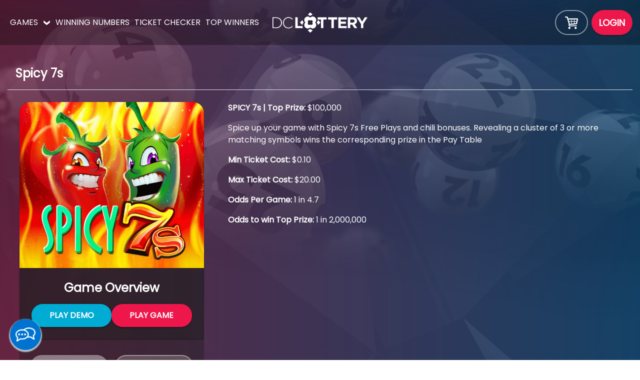

--- FILE ---
content_type: text/html; charset=UTF-8
request_url: https://www.dcilottery.com/lh/info-page/spicy-7s
body_size: 69851
content:
<!doctype html><!--[if IEMobile 7 ]><html class="no-js iem7" xmlns="http://www.w3.org/2000/svg" lang="en"><![endif]--><!--[if (gt IEMobile 7)|!(IEMobile)]><!--><html class="no-js" xmlns="http://www.w3.org/2000/svg" lang="en"><!--<![endif]--><head><meta charset="utf-8"><link rel="apple-touch-icon" sizes="180x180" href="/apple-touch-icon.png"><link rel="icon" type="image/png" sizes="32x32" href="/favicon-32x32.png"><link rel="icon" type="image/png" sizes="16x16" href="/favicon-16x16.png"><link rel="manifest" href="/site.webmanifest"><meta name="msapplication-TileColor" content="#da532c"><meta name="theme-color" content="#ffffff"><meta name="google-site-verification" content="VIlDg05VTJruDIj8NwGYQAFZNIKS2jLrUqy7uppWx1c"/><link rel="dns-prefetch" href="//ajax.googleapis.com"><meta http-equiv="X-UA-Compatible" content="IE=edge,chrome=1"><title>Info Page</title><meta name="description" content=""><meta name="author" content=""><meta name="title" content=""><meta name="keywords" content=""><meta name="HandheldFriendly" content="True"><meta name="viewport" content="width=device-width,initial-scale=1,maximum-scale=5,viewport-fit=cover">  <!-- Google Tag Manager -->
<script>(function(w,d,s,l,i){w[l]=w[l]||[];w[l].push({'gtm.start':new Date().getTime(),event:'gtm.js'});var f=d.getElementsByTagName(s)[0],j=d.createElement(s),dl=l!='dataLayer'?'&l='+l:'';j.async=true;j.src='https://www.googletagmanager.com/gtm.js?id='+i+dl;f.parentNode.insertBefore(j,f);})(window,document,'script','dataLayer','GTM-TNXQNZV');</script>

<!-- End Google Tag Manager -->
 <script language="javascript" type="text/javascript">var app=app||{};var anonymizeIp='1';app.analytics=(function(){var trackingIds=[],trackerNames=[];var init=function(){for(var i=0;i<trackingIds.length;i++){var name="Tracker_"+i.toString();trackerNames.push(name);ga('create',trackingIds[i],'auto',name);ga(name+'.require','ecommerce');(anonymizeIp)?ga(name+'.set','anonymizeIp',true):null;}}
init();var reset=function(){if(window.ga&&ga.remove){for(var i=0;i<trackerNames.length;i++){ga.remove(trackerNames[i]);}trackerNames=[];var host=window.location.hostname.split('.');host[0]='';host=host.join('.');document.cookie=encodeURIComponent("_ga")+"=; expires="+new Date(0).toUTCString()+"; domain="+host+"; path=/;";init();}}
var trackPage=function(){for(var i=0;i<trackerNames.length;i++){ga(trackerNames[i]+'.send','pageview',arguments[0]||null);}};var trackABEvents=function(eventCategory,eventAction,eventLabel){for(var i=0;i<trackerNames.length;i++){console.log('send ab event:: '+eventCategory,eventAction,eventLabel);ga(trackerNames[i]+'.send','event',eventCategory,eventAction,eventLabel);}}
var trackEvent=function(eventCategory,eventAction){var args;for(var i=0;i<trackerNames.length;i++){args=[trackerNames[i]+'.send','event'],methodArgs=Array.prototype.slice.call(arguments);ga.apply(ga,args.concat(methodArgs));}}
var trackEcommerce=function(coupon,items){for(var i=0;i<trackerNames.length;i++){ga(trackerNames[i]+'.ecommerce:addTransaction',{'id':coupon.id,'affiliation':coupon.affiliation,'revenue':coupon.cost,'shipping':'0','tax':'0'});for(var j=0;j<items.length;j++){var _item=items[0];ga(trackerNames[j]+'.ecommerce:addItem',{'id':coupon.id,'name':_item.description,'sku':_item.code,'category':_item.sourceSelection,'price':_item.odd,'quantity':'1'});}ga(trackerNames[i]+'.ecommerce:send');}}
trackPage();return{trackPage:trackPage,trackEvent:trackEvent,trackABEvents:trackABEvents,trackEcommerce:trackEcommerce,skipTracking:false,reset:reset};})();</script> <!-- Custom CSS - Widget-->
<style type="text/css">.carousel-banner.overflowing-top{overflow:inherit}#iframemaindiv #cloudlink-chat-overlay-buttons .speech-bubble{position:relative;width:62px;height:62px;border-radius:50%;margin:0;min-width:0}#iframemaindiv #cloudlink-chat-overlay-buttons{right:auto!important;left:20px!important}#iframemaindiv #cloudlink-chat-overlay-buttons .speech-bubble:after{display:none}#iframemaindiv #cloudlink-chat-overlay-buttons .speech-bubble:before{position:abolute;width:40px;height:40px;top:50%;left:50%;transform:translate(-50%,-50%);background:url(/static/assets/Banner_Images/talk.png);content:"";position:absolute;background-position:center;background-size:contain;background-repeat:no-repeat}@media screen and (max-width:400px){#iframemaindiv #cloudlink-chat-overlay-iframe{right:auto!important}}@media screen and (min-width:401px){#iframemaindiv #cloudlink-chat-overlay-iframe{right:auto!important;left:20px!important}}#iframemaindiv #cloudlink-chat-overlay-buttons .speech-bubble span{display:none}.pro-clark-prize-table{margin-top:40px;border-collapse:collapse;border:1px solid}.pro-clark-prize-table th,.pro-clark-prize-table td{border:1px solid;white-space:nowrap}.pro-clark-prize-table tbody td,.pro-clark-prize-table thead th{padding:7px;text-align:right}.pro-clark-prize-table tbody>tr>td:nth-child(1),  .pro-clark-prize-table thead>tr>th:nth-child(1){text-align:center}.pro-clark-prize-table tbody>tr>td:nth-child(4),  .pro-clark-prize-table thead>tr>th:nth-child(4){text-align:center}.pro-clark-prize-table tbody>tr>td:nth-child(7),  .pro-clark-prize-table thead>tr>th:nth-child(7){text-align:center}</style>
<!-- End Custom CSS - Widget --> <script defer="defer" src="/mobileBundles/549-7861dae5b41a1f853664.js?f225ec68b63b8ae10a1e"></script><script defer="defer" src="/mobileBundles/main-69cc71254de47a68701a.js?f225ec68b63b8ae10a1e"></script></head><body class="product-lottery"> <script type="text/html" id="notsupported-browser-content">
    <div id="fill-screen">
        <div id="notsupported-browser-container">
            <div id="notsupported-browser-logo-container">
                <img id="notsupported-browser-logo" src="" alt="Logo" />
            </div>
            <p>Not supported browser detected.</p>
        </div>
    </div>
    <!-- Remove loader without JS by hidding it-->
    <style>
        #initial-loader {
            display: none;
        }
    </style>
</script>

<noscript>
    <div id="fill-screen">
        <div id="notsupported-browser-container">
            <div id="notsupported-browser-logo-container">
                <img id="notsupported-browser-logo" src="" alt="Logo"/>
            </div>
            <p>Javascript has been disabled.</p>
        </div>
    </div>
    <!-- Remove loader without JS by hidding it-->
    <style>#initial-loader{display:none}</style>
</noscript>

<script type="text/javascript">(function(){var isIE=/*@cc_on!@*/false||!!document.documentMode;var isIE11=!!window.MSInputMethodContext&&!!document.documentMode;var isIEUserAgent=navigator.userAgent.indexOf("MSIE")>=0;window.supportedBrowser=!((isIE&&!isIE11)||isIEUserAgent);if(!window.supportedBrowser){var content=document.getElementById('notsupported-browser-content');document.body.innerHTML=content.innerHTML;window.onload=function(e){setTimeout(function(){var loader=document.getElementById('initial-loader');loader.parentNode.removeChild(loader);},0)};};})();</script>
 <div id="edge-page"></div><div id="initial-loader" class="generic-loader-container"><div class="loader"><span></span><span></span><span></span><span></span></div></div><script>const settings={"longDateFormat":{"LT":"hh:mm A","LTS":"hh:mm:ss A","L":"MM\/DD\/YYYY","l":"M\/D\/YYYY","LL":"MMMM Do YYYY","ll":"MMM D YYYY","LLL":"MMMM Do YYYY LT","lll":"MMM D YYYY LT","LLLL":"dddd, MMMM Do YYYY LT","llll":"ddd, MMM D YYYY LT"},"momentLocale":{"active":"en"},"quickCheckout":false,"inWebview":false,"currentPage":{"id":"58","name":"Casino Info Page","title":"Info Page","excludeFromTracker":false,"slug":"info-page","isHomePage":false,"type":"default","isAuthenticated":false,"isDrawerPage":false,"openDrawerPage":null,"cssTheme":"theme-default","args":["spicy-7s"],"header":{"name":"Default Header Layout","widgetId":2902,"componentClass":"HeaderLayout","componentPath":"PlayersClub\/Common\/Models\/Widget\/HeaderLayout","widgetData":{"identifier":{"id":2902}},"i18n":[],"ab":[],"rows":[{"id":1658213845359,"template":"hidden-auto-auto-auto","attrs":{"id":"","class":"justify-content-between flex-nowrap"},"columns":[{"attrs":{"id":"","class":"","viewPorts":{"xs":"hidden","sm":"hidden","md":"hidden","lg":"hidden","xl":4}},"widgets":[{"name":"Main Menu","widgetId":3038,"componentClass":"TreeLinkRender","componentPath":"PlayersClub\/Common\/Models\/Widget\/TreeLinkRender","widgetData":{"rootElement":{"id":"link_63a9f0ea7bb98050796b649e85481845","htmlId":"","name":"root","type":null,"icon":"","openIn":null,"authVisibility":null,"deviceVisibility":null,"collapsed":true,"className":null,"isActive":false,"depth":0,"pathActive":false,"children":[{"id":"link_8eb4882478c303886ef77abb9726ced7","htmlId":"","name":"GAMES","type":"widget","icon":"","openIn":"_self","authVisibility":"always","deviceVisibility":"all","collapsed":true,"className":"","isActive":false,"depth":1,"pathActive":false,"children":[],"url":"","widget":{"name":"Games Mega Menu Content","widgetId":2984,"componentClass":"ResponsiveWidgetLayout","componentPath":"PlayersClub\/Common\/Models\/Widget\/ResponsiveWidgetLayout","widgetData":{"identifier":{"id":2984}},"i18n":[],"ab":[],"rows":[{"id":1664282946271,"template":"12-12-hidden","attrs":{"id":"","class":"with-spacing"},"columns":[{"attrs":{"id":"","class":"","viewPorts":{"xs":"12","lg":4}},"widgets":[{"name":"Lottery Game List Overview","widgetId":2979,"componentClass":"GamesListOverview","componentPath":"Lottery\/Mobile\/Models\/Widget\/GamesListOverview","widgetData":{"games":[{"slug":"dc3","gameId":"2123","name":"DC 3","gameIdentifier":"DC3","nextDraw":{"drawBreak":0,"drawId":27779,"drawNumber":27779,"drawTime":1770144600,"gameId":2123,"gameRuleVersion":67,"status":2,"statusText":"active","winningRevision":null,"columnPrice":0,"additionalGameColumnPrizes":[],"jackpotAmount":0,"additionalJackpots":[],"totalJackpotAmount":0,"jackpots":[0],"wagerStatistics":{"columns":0,"wagers":0,"addOn":[]},"results":[],"animations":[],"prizes":[{"id":1,"divident":0,"winners":0,"localWinners":0,"distributed":0,"jackpot":0,"categoryType":1,"gameType":"Normal","minimumDistributed":null,"advertised":0,"fixed":0,"annuity":null},{"id":2,"divident":0,"winners":0,"localWinners":0,"distributed":0,"jackpot":0,"categoryType":1,"gameType":"Normal","minimumDistributed":null,"advertised":0,"fixed":0,"annuity":null},{"id":3,"divident":0,"winners":0,"localWinners":0,"distributed":0,"jackpot":0,"categoryType":1,"gameType":"Normal","minimumDistributed":null,"advertised":0,"fixed":0,"annuity":null},{"id":4,"divident":0,"winners":0,"localWinners":0,"distributed":0,"jackpot":0,"categoryType":1,"gameType":"Normal","minimumDistributed":null,"advertised":0,"fixed":0,"annuity":null},{"id":5,"divident":0,"winners":0,"localWinners":0,"distributed":0,"jackpot":0,"categoryType":1,"gameType":"Normal","minimumDistributed":null,"advertised":0,"fixed":0,"annuity":null},{"id":6,"divident":0,"winners":0,"localWinners":0,"distributed":0,"jackpot":0,"categoryType":1,"gameType":"Normal","minimumDistributed":null,"advertised":0,"fixed":0,"annuity":null},{"id":7,"divident":0,"winners":0,"localWinners":0,"distributed":0,"jackpot":0,"categoryType":1,"gameType":"Normal","minimumDistributed":null,"advertised":0,"fixed":0,"annuity":null},{"id":8,"divident":0,"winners":0,"localWinners":0,"distributed":0,"jackpot":0,"categoryType":1,"gameType":"Normal","minimumDistributed":null,"advertised":0,"fixed":0,"annuity":null},{"id":9,"divident":0,"winners":0,"localWinners":0,"distributed":0,"jackpot":0,"categoryType":1,"gameType":"Normal","minimumDistributed":null,"advertised":0,"fixed":0,"annuity":null},{"id":10,"divident":0,"winners":0,"localWinners":0,"distributed":0,"jackpot":0,"categoryType":1,"gameType":"Normal","minimumDistributed":null,"advertised":0,"fixed":0,"annuity":null},{"id":11,"divident":0,"winners":0,"localWinners":0,"distributed":0,"jackpot":0,"categoryType":1,"gameType":"Normal","minimumDistributed":null,"advertised":0,"fixed":0,"annuity":null},{"id":12,"divident":0,"winners":0,"localWinners":0,"distributed":0,"jackpot":0,"categoryType":1,"gameType":"Normal","minimumDistributed":null,"advertised":0,"fixed":0,"annuity":null},{"id":13,"divident":0,"winners":0,"localWinners":0,"distributed":0,"jackpot":0,"categoryType":1,"gameType":"Normal","minimumDistributed":null,"advertised":0,"fixed":0,"annuity":null},{"id":14,"divident":0,"winners":0,"localWinners":0,"distributed":0,"jackpot":0,"categoryType":1,"gameType":"Normal","minimumDistributed":null,"advertised":0,"fixed":0,"annuity":null},{"id":15,"divident":0,"winners":0,"localWinners":0,"distributed":0,"jackpot":0,"categoryType":1,"gameType":"Normal","minimumDistributed":null,"advertised":0,"fixed":0,"annuity":null},{"id":16,"divident":0,"winners":0,"localWinners":0,"distributed":0,"jackpot":0,"categoryType":1,"gameType":"Normal","minimumDistributed":null,"advertised":0,"fixed":0,"annuity":null},{"id":17,"divident":0,"winners":0,"localWinners":0,"distributed":0,"jackpot":0,"categoryType":1,"gameType":"Normal","minimumDistributed":null,"advertised":0,"fixed":0,"annuity":null},{"id":18,"divident":0,"winners":0,"localWinners":0,"distributed":0,"jackpot":0,"categoryType":1,"gameType":"Normal","minimumDistributed":null,"advertised":0,"fixed":0,"annuity":null},{"id":19,"divident":0,"winners":0,"localWinners":0,"distributed":0,"jackpot":0,"categoryType":1,"gameType":"Normal","minimumDistributed":null,"advertised":0,"fixed":0,"annuity":null},{"id":20,"divident":0,"winners":0,"localWinners":0,"distributed":0,"jackpot":0,"categoryType":1,"gameType":"Normal","minimumDistributed":null,"advertised":0,"fixed":0,"annuity":null},{"id":21,"divident":0,"winners":0,"localWinners":0,"distributed":0,"jackpot":0,"categoryType":1,"gameType":"Normal","minimumDistributed":null,"advertised":0,"fixed":0,"annuity":null},{"id":22,"divident":0,"winners":0,"localWinners":0,"distributed":0,"jackpot":0,"categoryType":1,"gameType":"Normal","minimumDistributed":null,"advertised":0,"fixed":0,"annuity":null},{"id":23,"divident":0,"winners":0,"localWinners":0,"distributed":0,"jackpot":0,"categoryType":1,"gameType":"Normal","minimumDistributed":null,"advertised":0,"fixed":0,"annuity":null},{"id":24,"divident":0,"winners":0,"localWinners":0,"distributed":0,"jackpot":0,"categoryType":1,"gameType":"Normal","minimumDistributed":null,"advertised":0,"fixed":0,"annuity":null}],"channelParameters":[],"activeJackpotAmount":null},"gameLogo":"\/static\/assets\/Games\/dc3-logo.png"},{"slug":"dc4","gameId":"2124","name":"DC 4","gameIdentifier":"DC4","nextDraw":{"drawBreak":0,"drawId":27286,"drawNumber":27286,"drawTime":1770144600,"gameId":2124,"gameRuleVersion":68,"status":2,"statusText":"active","winningRevision":null,"columnPrice":0,"additionalGameColumnPrizes":[],"jackpotAmount":0,"additionalJackpots":[],"totalJackpotAmount":0,"jackpots":[0],"wagerStatistics":{"columns":0,"wagers":0,"addOn":[]},"results":[],"animations":[],"prizes":[{"id":1,"divident":0,"winners":0,"localWinners":0,"distributed":0,"jackpot":0,"categoryType":1,"gameType":"Normal","minimumDistributed":null,"advertised":0,"fixed":0,"annuity":null},{"id":2,"divident":0,"winners":0,"localWinners":0,"distributed":0,"jackpot":0,"categoryType":1,"gameType":"Normal","minimumDistributed":null,"advertised":0,"fixed":0,"annuity":null},{"id":3,"divident":0,"winners":0,"localWinners":0,"distributed":0,"jackpot":0,"categoryType":1,"gameType":"Normal","minimumDistributed":null,"advertised":0,"fixed":0,"annuity":null},{"id":4,"divident":0,"winners":0,"localWinners":0,"distributed":0,"jackpot":0,"categoryType":1,"gameType":"Normal","minimumDistributed":null,"advertised":0,"fixed":0,"annuity":null},{"id":5,"divident":0,"winners":0,"localWinners":0,"distributed":0,"jackpot":0,"categoryType":1,"gameType":"Normal","minimumDistributed":null,"advertised":0,"fixed":0,"annuity":null},{"id":6,"divident":0,"winners":0,"localWinners":0,"distributed":0,"jackpot":0,"categoryType":1,"gameType":"Normal","minimumDistributed":null,"advertised":0,"fixed":0,"annuity":null},{"id":7,"divident":0,"winners":0,"localWinners":0,"distributed":0,"jackpot":0,"categoryType":1,"gameType":"Normal","minimumDistributed":null,"advertised":0,"fixed":0,"annuity":null},{"id":8,"divident":0,"winners":0,"localWinners":0,"distributed":0,"jackpot":0,"categoryType":1,"gameType":"Normal","minimumDistributed":null,"advertised":0,"fixed":0,"annuity":null},{"id":9,"divident":0,"winners":0,"localWinners":0,"distributed":0,"jackpot":0,"categoryType":1,"gameType":"Normal","minimumDistributed":null,"advertised":0,"fixed":0,"annuity":null},{"id":10,"divident":0,"winners":0,"localWinners":0,"distributed":0,"jackpot":0,"categoryType":1,"gameType":"Normal","minimumDistributed":null,"advertised":0,"fixed":0,"annuity":null},{"id":11,"divident":0,"winners":0,"localWinners":0,"distributed":0,"jackpot":0,"categoryType":1,"gameType":"Normal","minimumDistributed":null,"advertised":0,"fixed":0,"annuity":null},{"id":12,"divident":0,"winners":0,"localWinners":0,"distributed":0,"jackpot":0,"categoryType":1,"gameType":"Normal","minimumDistributed":null,"advertised":0,"fixed":0,"annuity":null},{"id":13,"divident":0,"winners":0,"localWinners":0,"distributed":0,"jackpot":0,"categoryType":1,"gameType":"Normal","minimumDistributed":null,"advertised":0,"fixed":0,"annuity":null},{"id":14,"divident":0,"winners":0,"localWinners":0,"distributed":0,"jackpot":0,"categoryType":1,"gameType":"Normal","minimumDistributed":null,"advertised":0,"fixed":0,"annuity":null},{"id":15,"divident":0,"winners":0,"localWinners":0,"distributed":0,"jackpot":0,"categoryType":1,"gameType":"Normal","minimumDistributed":null,"advertised":0,"fixed":0,"annuity":null},{"id":16,"divident":0,"winners":0,"localWinners":0,"distributed":0,"jackpot":0,"categoryType":1,"gameType":"Normal","minimumDistributed":null,"advertised":0,"fixed":0,"annuity":null},{"id":17,"divident":0,"winners":0,"localWinners":0,"distributed":0,"jackpot":0,"categoryType":1,"gameType":"Normal","minimumDistributed":null,"advertised":0,"fixed":0,"annuity":null}],"channelParameters":[],"activeJackpotAmount":null},"gameLogo":"\/static\/assets\/Games\/dc4-logo.png"},{"slug":"dc5","gameId":"2150","name":"DC 5","gameIdentifier":"DC5","nextDraw":{"drawBreak":0,"drawId":12087,"drawNumber":12087,"drawTime":1770144600,"gameId":2150,"gameRuleVersion":19,"status":2,"statusText":"active","winningRevision":null,"columnPrice":0,"additionalGameColumnPrizes":[],"jackpotAmount":0,"additionalJackpots":[],"totalJackpotAmount":0,"jackpots":[0],"wagerStatistics":{"columns":0,"wagers":0,"addOn":[]},"results":[],"animations":[],"prizes":[{"id":1,"divident":0,"winners":0,"localWinners":0,"distributed":0,"jackpot":0,"categoryType":1,"gameType":"Normal","minimumDistributed":null,"advertised":0,"fixed":0,"annuity":null},{"id":2,"divident":0,"winners":0,"localWinners":0,"distributed":0,"jackpot":0,"categoryType":1,"gameType":"Normal","minimumDistributed":null,"advertised":0,"fixed":0,"annuity":null},{"id":3,"divident":0,"winners":0,"localWinners":0,"distributed":0,"jackpot":0,"categoryType":1,"gameType":"Normal","minimumDistributed":null,"advertised":0,"fixed":0,"annuity":null},{"id":4,"divident":0,"winners":0,"localWinners":0,"distributed":0,"jackpot":0,"categoryType":1,"gameType":"Normal","minimumDistributed":null,"advertised":0,"fixed":0,"annuity":null},{"id":5,"divident":0,"winners":0,"localWinners":0,"distributed":0,"jackpot":0,"categoryType":1,"gameType":"Normal","minimumDistributed":null,"advertised":0,"fixed":0,"annuity":null},{"id":6,"divident":0,"winners":0,"localWinners":0,"distributed":0,"jackpot":0,"categoryType":1,"gameType":"Normal","minimumDistributed":null,"advertised":0,"fixed":0,"annuity":null},{"id":7,"divident":0,"winners":0,"localWinners":0,"distributed":0,"jackpot":0,"categoryType":1,"gameType":"Normal","minimumDistributed":null,"advertised":0,"fixed":0,"annuity":null},{"id":8,"divident":0,"winners":0,"localWinners":0,"distributed":0,"jackpot":0,"categoryType":1,"gameType":"Normal","minimumDistributed":null,"advertised":0,"fixed":0,"annuity":null},{"id":9,"divident":0,"winners":0,"localWinners":0,"distributed":0,"jackpot":0,"categoryType":1,"gameType":"Normal","minimumDistributed":null,"advertised":0,"fixed":0,"annuity":null},{"id":10,"divident":0,"winners":0,"localWinners":0,"distributed":0,"jackpot":0,"categoryType":1,"gameType":"Normal","minimumDistributed":null,"advertised":0,"fixed":0,"annuity":null},{"id":11,"divident":0,"winners":0,"localWinners":0,"distributed":0,"jackpot":0,"categoryType":1,"gameType":"Normal","minimumDistributed":null,"advertised":0,"fixed":0,"annuity":null},{"id":12,"divident":0,"winners":0,"localWinners":0,"distributed":0,"jackpot":0,"categoryType":1,"gameType":"Normal","minimumDistributed":null,"advertised":0,"fixed":0,"annuity":null},{"id":13,"divident":0,"winners":0,"localWinners":0,"distributed":0,"jackpot":0,"categoryType":1,"gameType":"Normal","minimumDistributed":null,"advertised":0,"fixed":0,"annuity":null}],"channelParameters":[],"activeJackpotAmount":null},"gameLogo":"\/static\/assets\/Games\/dc5-logo.png"},{"slug":"powerball","gameId":"5145","name":"Powerball","gameIdentifier":"POWERBALL","nextDraw":{"drawBreak":0,"drawId":4146,"drawNumber":4146,"drawTime":1770259500,"gameId":5145,"gameRuleVersion":114,"status":2,"statusText":"active","winningRevision":null,"columnPrice":1,"additionalGameColumnPrizes":[],"jackpotAmount":65000000,"additionalJackpots":[],"totalJackpotAmount":65000000,"jackpots":[65000000],"wagerStatistics":{"columns":0,"wagers":0,"addOn":[]},"results":[],"animations":[],"prizes":[{"id":1,"divident":65000000,"winners":0,"localWinners":0,"distributed":0,"jackpot":65000000,"categoryType":0,"gameType":"Normal","minimumDistributed":null,"advertised":0,"fixed":65000000,"annuity":null},{"id":2,"divident":0,"winners":0,"localWinners":0,"distributed":0,"jackpot":0,"categoryType":1,"gameType":"Normal","minimumDistributed":null,"advertised":0,"fixed":0,"annuity":null},{"id":3,"divident":0,"winners":0,"localWinners":0,"distributed":0,"jackpot":0,"categoryType":1,"gameType":"Normal","minimumDistributed":null,"advertised":0,"fixed":0,"annuity":null},{"id":4,"divident":0,"winners":0,"localWinners":0,"distributed":0,"jackpot":0,"categoryType":1,"gameType":"Normal","minimumDistributed":null,"advertised":0,"fixed":0,"annuity":null},{"id":5,"divident":0,"winners":0,"localWinners":0,"distributed":0,"jackpot":0,"categoryType":1,"gameType":"Normal","minimumDistributed":null,"advertised":0,"fixed":0,"annuity":null},{"id":6,"divident":0,"winners":0,"localWinners":0,"distributed":0,"jackpot":0,"categoryType":1,"gameType":"Normal","minimumDistributed":null,"advertised":0,"fixed":0,"annuity":null},{"id":7,"divident":0,"winners":0,"localWinners":0,"distributed":0,"jackpot":0,"categoryType":1,"gameType":"Normal","minimumDistributed":null,"advertised":0,"fixed":0,"annuity":null},{"id":8,"divident":0,"winners":0,"localWinners":0,"distributed":0,"jackpot":0,"categoryType":1,"gameType":"Normal","minimumDistributed":null,"advertised":0,"fixed":0,"annuity":null},{"id":9,"divident":0,"winners":0,"localWinners":0,"distributed":0,"jackpot":0,"categoryType":1,"gameType":"Normal","minimumDistributed":null,"advertised":0,"fixed":0,"annuity":null},{"id":10,"divident":0,"winners":0,"localWinners":0,"distributed":0,"jackpot":0,"categoryType":1,"gameType":"Normal","minimumDistributed":null,"advertised":0,"fixed":0,"annuity":null},{"id":11,"divident":0,"winners":0,"localWinners":0,"distributed":0,"jackpot":0,"categoryType":1,"gameType":"Normal","minimumDistributed":null,"advertised":0,"fixed":0,"annuity":null},{"id":12,"divident":0,"winners":0,"localWinners":0,"distributed":0,"jackpot":0,"categoryType":1,"gameType":"Normal","minimumDistributed":null,"advertised":0,"fixed":0,"annuity":null},{"id":13,"divident":0,"winners":0,"localWinners":0,"distributed":0,"jackpot":0,"categoryType":1,"gameType":"Normal","minimumDistributed":null,"advertised":0,"fixed":0,"annuity":null},{"id":14,"divident":0,"winners":0,"localWinners":0,"distributed":0,"jackpot":0,"categoryType":1,"gameType":"Normal","minimumDistributed":null,"advertised":0,"fixed":0,"annuity":null},{"id":15,"divident":0,"winners":0,"localWinners":0,"distributed":0,"jackpot":0,"categoryType":1,"gameType":"Normal","minimumDistributed":null,"advertised":0,"fixed":0,"annuity":null},{"id":16,"divident":0,"winners":0,"localWinners":0,"distributed":0,"jackpot":0,"categoryType":1,"gameType":"Normal","minimumDistributed":null,"advertised":0,"fixed":0,"annuity":null},{"id":17,"divident":0,"winners":0,"localWinners":0,"distributed":0,"jackpot":0,"categoryType":1,"gameType":"Normal","minimumDistributed":null,"advertised":0,"fixed":0,"annuity":null},{"id":18,"divident":0,"winners":0,"localWinners":0,"distributed":0,"jackpot":0,"categoryType":1,"gameType":"Normal","minimumDistributed":null,"advertised":0,"fixed":0,"annuity":null},{"id":19,"divident":0,"winners":0,"localWinners":0,"distributed":0,"jackpot":0,"categoryType":1,"gameType":"Normal","minimumDistributed":null,"advertised":0,"fixed":0,"annuity":null},{"id":20,"divident":0,"winners":0,"localWinners":0,"distributed":0,"jackpot":0,"categoryType":1,"gameType":"Normal","minimumDistributed":null,"advertised":0,"fixed":0,"annuity":null},{"id":21,"divident":0,"winners":0,"localWinners":0,"distributed":0,"jackpot":0,"categoryType":1,"gameType":"Normal","minimumDistributed":null,"advertised":0,"fixed":0,"annuity":null},{"id":22,"divident":0,"winners":0,"localWinners":0,"distributed":0,"jackpot":0,"categoryType":1,"gameType":"Normal","minimumDistributed":null,"advertised":0,"fixed":0,"annuity":null},{"id":23,"divident":0,"winners":0,"localWinners":0,"distributed":0,"jackpot":0,"categoryType":1,"gameType":"Normal","minimumDistributed":null,"advertised":0,"fixed":0,"annuity":null},{"id":24,"divident":0,"winners":0,"localWinners":0,"distributed":0,"jackpot":0,"categoryType":1,"gameType":"Normal","minimumDistributed":null,"advertised":0,"fixed":0,"annuity":null},{"id":25,"divident":0,"winners":0,"localWinners":0,"distributed":0,"jackpot":0,"categoryType":1,"gameType":"Normal","minimumDistributed":null,"advertised":0,"fixed":0,"annuity":null},{"id":26,"divident":0,"winners":0,"localWinners":0,"distributed":0,"jackpot":0,"categoryType":1,"gameType":"Normal","minimumDistributed":null,"advertised":0,"fixed":0,"annuity":null}],"channelParameters":[],"activeJackpotAmount":null},"gameLogo":"\/static\/assets\/Games\/dc_pb_double-.png"},{"slug":"mega-millions","gameId":"5143","name":"Mega Millions","gameIdentifier":"MEGA_MILLIONS","nextDraw":{"drawBreak":0,"drawId":1671,"drawNumber":1671,"drawTime":1770176700,"gameId":5143,"gameRuleVersion":80,"status":2,"statusText":"active","winningRevision":null,"columnPrice":1,"additionalGameColumnPrizes":[],"jackpotAmount":323000000,"additionalJackpots":[],"totalJackpotAmount":323000000,"jackpots":[323000000],"wagerStatistics":{"columns":0,"wagers":0,"addOn":[]},"results":[],"animations":[],"prizes":[{"id":1,"divident":323000000,"winners":0,"localWinners":0,"distributed":0,"jackpot":323000000,"categoryType":0,"gameType":"Normal","minimumDistributed":null,"advertised":0,"fixed":323000000,"annuity":null},{"id":2,"divident":0,"winners":0,"localWinners":0,"distributed":0,"jackpot":0,"categoryType":1,"gameType":"Normal","minimumDistributed":null,"advertised":0,"fixed":0,"annuity":null},{"id":3,"divident":0,"winners":0,"localWinners":0,"distributed":0,"jackpot":0,"categoryType":1,"gameType":"Normal","minimumDistributed":null,"advertised":0,"fixed":0,"annuity":null},{"id":4,"divident":0,"winners":0,"localWinners":0,"distributed":0,"jackpot":0,"categoryType":1,"gameType":"Normal","minimumDistributed":null,"advertised":0,"fixed":0,"annuity":null},{"id":5,"divident":0,"winners":0,"localWinners":0,"distributed":0,"jackpot":0,"categoryType":1,"gameType":"Normal","minimumDistributed":null,"advertised":0,"fixed":0,"annuity":null},{"id":6,"divident":0,"winners":0,"localWinners":0,"distributed":0,"jackpot":0,"categoryType":1,"gameType":"Normal","minimumDistributed":null,"advertised":0,"fixed":0,"annuity":null},{"id":7,"divident":0,"winners":0,"localWinners":0,"distributed":0,"jackpot":0,"categoryType":1,"gameType":"Normal","minimumDistributed":null,"advertised":0,"fixed":0,"annuity":null},{"id":8,"divident":0,"winners":0,"localWinners":0,"distributed":0,"jackpot":0,"categoryType":1,"gameType":"Normal","minimumDistributed":null,"advertised":0,"fixed":0,"annuity":null},{"id":9,"divident":0,"winners":0,"localWinners":0,"distributed":0,"jackpot":0,"categoryType":1,"gameType":"Normal","minimumDistributed":null,"advertised":0,"fixed":0,"annuity":null},{"id":10,"divident":0,"winners":0,"localWinners":0,"distributed":0,"jackpot":0,"categoryType":1,"gameType":"Normal","minimumDistributed":null,"advertised":0,"fixed":0,"annuity":null},{"id":11,"divident":0,"winners":0,"localWinners":0,"distributed":0,"jackpot":0,"categoryType":1,"gameType":"Normal","minimumDistributed":null,"advertised":0,"fixed":0,"annuity":null},{"id":12,"divident":0,"winners":0,"localWinners":0,"distributed":0,"jackpot":0,"categoryType":1,"gameType":"Normal","minimumDistributed":null,"advertised":0,"fixed":0,"annuity":null},{"id":13,"divident":0,"winners":0,"localWinners":0,"distributed":0,"jackpot":0,"categoryType":1,"gameType":"Normal","minimumDistributed":null,"advertised":0,"fixed":0,"annuity":null},{"id":14,"divident":0,"winners":0,"localWinners":0,"distributed":0,"jackpot":0,"categoryType":1,"gameType":"Normal","minimumDistributed":null,"advertised":0,"fixed":0,"annuity":null},{"id":15,"divident":0,"winners":0,"localWinners":0,"distributed":0,"jackpot":0,"categoryType":1,"gameType":"Normal","minimumDistributed":null,"advertised":0,"fixed":0,"annuity":null},{"id":16,"divident":0,"winners":0,"localWinners":0,"distributed":0,"jackpot":0,"categoryType":1,"gameType":"Normal","minimumDistributed":null,"advertised":0,"fixed":0,"annuity":null},{"id":17,"divident":0,"winners":0,"localWinners":0,"distributed":0,"jackpot":0,"categoryType":1,"gameType":"Normal","minimumDistributed":null,"advertised":0,"fixed":0,"annuity":null},{"id":18,"divident":0,"winners":0,"localWinners":0,"distributed":0,"jackpot":0,"categoryType":1,"gameType":"Normal","minimumDistributed":null,"advertised":0,"fixed":0,"annuity":null},{"id":19,"divident":0,"winners":0,"localWinners":0,"distributed":0,"jackpot":0,"categoryType":1,"gameType":"Normal","minimumDistributed":null,"advertised":0,"fixed":0,"annuity":null},{"id":20,"divident":0,"winners":0,"localWinners":0,"distributed":0,"jackpot":0,"categoryType":1,"gameType":"Normal","minimumDistributed":null,"advertised":0,"fixed":0,"annuity":null},{"id":21,"divident":0,"winners":0,"localWinners":0,"distributed":0,"jackpot":0,"categoryType":1,"gameType":"Normal","minimumDistributed":null,"advertised":0,"fixed":0,"annuity":null},{"id":22,"divident":0,"winners":0,"localWinners":0,"distributed":0,"jackpot":0,"categoryType":1,"gameType":"Normal","minimumDistributed":null,"advertised":0,"fixed":0,"annuity":null},{"id":23,"divident":0,"winners":0,"localWinners":0,"distributed":0,"jackpot":0,"categoryType":1,"gameType":"Normal","minimumDistributed":null,"advertised":0,"fixed":0,"annuity":null},{"id":24,"divident":0,"winners":0,"localWinners":0,"distributed":0,"jackpot":0,"categoryType":1,"gameType":"Normal","minimumDistributed":null,"advertised":0,"fixed":0,"annuity":null},{"id":25,"divident":0,"winners":0,"localWinners":0,"distributed":0,"jackpot":0,"categoryType":1,"gameType":"Normal","minimumDistributed":null,"advertised":0,"fixed":0,"annuity":null},{"id":26,"divident":0,"winners":0,"localWinners":0,"distributed":0,"jackpot":0,"categoryType":1,"gameType":"Normal","minimumDistributed":null,"advertised":0,"fixed":0,"annuity":null},{"id":27,"divident":0,"winners":0,"localWinners":0,"distributed":0,"jackpot":0,"categoryType":1,"gameType":"Normal","minimumDistributed":null,"advertised":0,"fixed":0,"annuity":null},{"id":28,"divident":0,"winners":0,"localWinners":0,"distributed":0,"jackpot":0,"categoryType":1,"gameType":"Normal","minimumDistributed":null,"advertised":0,"fixed":0,"annuity":null},{"id":29,"divident":0,"winners":0,"localWinners":0,"distributed":0,"jackpot":0,"categoryType":1,"gameType":"Normal","minimumDistributed":null,"advertised":0,"fixed":0,"annuity":null},{"id":30,"divident":0,"winners":0,"localWinners":0,"distributed":0,"jackpot":0,"categoryType":1,"gameType":"Normal","minimumDistributed":null,"advertised":0,"fixed":0,"annuity":null},{"id":31,"divident":0,"winners":0,"localWinners":0,"distributed":0,"jackpot":0,"categoryType":1,"gameType":"Normal","minimumDistributed":null,"advertised":0,"fixed":0,"annuity":null},{"id":32,"divident":0,"winners":0,"localWinners":0,"distributed":0,"jackpot":0,"categoryType":1,"gameType":"Normal","minimumDistributed":null,"advertised":0,"fixed":0,"annuity":null},{"id":33,"divident":0,"winners":0,"localWinners":0,"distributed":0,"jackpot":0,"categoryType":1,"gameType":"Normal","minimumDistributed":null,"advertised":0,"fixed":0,"annuity":null},{"id":34,"divident":0,"winners":0,"localWinners":0,"distributed":0,"jackpot":0,"categoryType":1,"gameType":"Normal","minimumDistributed":null,"advertised":0,"fixed":0,"annuity":null},{"id":35,"divident":0,"winners":0,"localWinners":0,"distributed":0,"jackpot":0,"categoryType":1,"gameType":"Normal","minimumDistributed":null,"advertised":0,"fixed":0,"annuity":null},{"id":36,"divident":0,"winners":0,"localWinners":0,"distributed":0,"jackpot":0,"categoryType":1,"gameType":"Normal","minimumDistributed":null,"advertised":0,"fixed":0,"annuity":null},{"id":37,"divident":0,"winners":0,"localWinners":0,"distributed":0,"jackpot":0,"categoryType":1,"gameType":"Normal","minimumDistributed":null,"advertised":0,"fixed":0,"annuity":null},{"id":38,"divident":0,"winners":0,"localWinners":0,"distributed":0,"jackpot":0,"categoryType":1,"gameType":"Normal","minimumDistributed":null,"advertised":0,"fixed":0,"annuity":null},{"id":39,"divident":0,"winners":0,"localWinners":0,"distributed":0,"jackpot":0,"categoryType":1,"gameType":"Normal","minimumDistributed":null,"advertised":0,"fixed":0,"annuity":null},{"id":40,"divident":0,"winners":0,"localWinners":0,"distributed":0,"jackpot":0,"categoryType":1,"gameType":"Normal","minimumDistributed":null,"advertised":0,"fixed":0,"annuity":null},{"id":41,"divident":0,"winners":0,"localWinners":0,"distributed":0,"jackpot":0,"categoryType":1,"gameType":"Normal","minimumDistributed":null,"advertised":0,"fixed":0,"annuity":null}],"channelParameters":[],"activeJackpotAmount":null},"gameLogo":"\/static\/assets\/2025_WDC_MM_logo.png"},{"slug":"lotto-america","gameId":"5299","name":"Lotto America","gameIdentifier":"LOTTO_AMERICA","nextDraw":{"drawBreak":0,"drawId":53,"drawNumber":53,"drawTime":1770260400,"gameId":5299,"gameRuleVersion":2,"status":2,"statusText":"active","winningRevision":null,"columnPrice":1,"additionalGameColumnPrizes":[],"jackpotAmount":14450000,"additionalJackpots":[],"totalJackpotAmount":14450000,"jackpots":[14450000],"wagerStatistics":{"columns":0,"wagers":0,"addOn":[]},"results":[],"animations":[],"prizes":[{"id":1,"divident":14450000,"winners":0,"localWinners":0,"distributed":0,"jackpot":14450000,"categoryType":0,"gameType":"Normal","minimumDistributed":null,"advertised":0,"fixed":14450000,"annuity":null},{"id":2,"divident":0,"winners":0,"localWinners":0,"distributed":0,"jackpot":0,"categoryType":1,"gameType":"Normal","minimumDistributed":null,"advertised":0,"fixed":0,"annuity":null},{"id":3,"divident":0,"winners":0,"localWinners":0,"distributed":0,"jackpot":0,"categoryType":1,"gameType":"Normal","minimumDistributed":null,"advertised":0,"fixed":0,"annuity":null},{"id":4,"divident":0,"winners":0,"localWinners":0,"distributed":0,"jackpot":0,"categoryType":1,"gameType":"Normal","minimumDistributed":null,"advertised":0,"fixed":0,"annuity":null},{"id":5,"divident":0,"winners":0,"localWinners":0,"distributed":0,"jackpot":0,"categoryType":1,"gameType":"Normal","minimumDistributed":null,"advertised":0,"fixed":0,"annuity":null},{"id":6,"divident":0,"winners":0,"localWinners":0,"distributed":0,"jackpot":0,"categoryType":1,"gameType":"Normal","minimumDistributed":null,"advertised":0,"fixed":0,"annuity":null},{"id":7,"divident":0,"winners":0,"localWinners":0,"distributed":0,"jackpot":0,"categoryType":1,"gameType":"Normal","minimumDistributed":null,"advertised":0,"fixed":0,"annuity":null},{"id":8,"divident":0,"winners":0,"localWinners":0,"distributed":0,"jackpot":0,"categoryType":1,"gameType":"Normal","minimumDistributed":null,"advertised":0,"fixed":0,"annuity":null},{"id":9,"divident":0,"winners":0,"localWinners":0,"distributed":0,"jackpot":0,"categoryType":1,"gameType":"Normal","minimumDistributed":null,"advertised":0,"fixed":0,"annuity":null},{"id":10,"divident":0,"winners":0,"localWinners":0,"distributed":0,"jackpot":0,"categoryType":1,"gameType":"Normal","minimumDistributed":null,"advertised":0,"fixed":0,"annuity":null},{"id":11,"divident":0,"winners":0,"localWinners":0,"distributed":0,"jackpot":0,"categoryType":1,"gameType":"Normal","minimumDistributed":null,"advertised":0,"fixed":0,"annuity":null},{"id":12,"divident":0,"winners":0,"localWinners":0,"distributed":0,"jackpot":0,"categoryType":1,"gameType":"Normal","minimumDistributed":null,"advertised":0,"fixed":0,"annuity":null},{"id":13,"divident":0,"winners":0,"localWinners":0,"distributed":0,"jackpot":0,"categoryType":1,"gameType":"Normal","minimumDistributed":null,"advertised":0,"fixed":0,"annuity":null},{"id":14,"divident":0,"winners":0,"localWinners":0,"distributed":0,"jackpot":0,"categoryType":1,"gameType":"Normal","minimumDistributed":null,"advertised":0,"fixed":0,"annuity":null},{"id":15,"divident":0,"winners":0,"localWinners":0,"distributed":0,"jackpot":0,"categoryType":1,"gameType":"Normal","minimumDistributed":null,"advertised":0,"fixed":0,"annuity":null},{"id":16,"divident":0,"winners":0,"localWinners":0,"distributed":0,"jackpot":0,"categoryType":1,"gameType":"Normal","minimumDistributed":null,"advertised":0,"fixed":0,"annuity":null},{"id":17,"divident":0,"winners":0,"localWinners":0,"distributed":0,"jackpot":0,"categoryType":1,"gameType":"Normal","minimumDistributed":null,"advertised":0,"fixed":0,"annuity":null}],"channelParameters":[],"activeJackpotAmount":null},"gameLogo":"\/static\/assets\/Games\/NEW_Lotto_America.png"},{"slug":"lucky-for-life","gameId":"5253","name":"Lucky for Life","gameIdentifier":"LUCKY_FOR_LIFE","nextDraw":{"drawBreak":0,"drawId":2331,"drawNumber":2331,"drawTime":1770172200,"gameId":5253,"gameRuleVersion":22,"status":2,"statusText":"active","winningRevision":null,"columnPrice":2,"additionalGameColumnPrizes":[],"jackpotAmount":0,"additionalJackpots":[],"totalJackpotAmount":0,"jackpots":[0],"wagerStatistics":{"columns":0,"wagers":0,"addOn":[]},"results":[],"animations":[],"prizes":[{"id":1,"divident":0,"winners":0,"localWinners":0,"distributed":0,"jackpot":0,"categoryType":0,"gameType":"Normal","minimumDistributed":null,"advertised":0,"fixed":0,"annuity":null},{"id":2,"divident":0,"winners":0,"localWinners":0,"distributed":0,"jackpot":0,"categoryType":0,"gameType":"Normal","minimumDistributed":null,"advertised":0,"fixed":0,"annuity":null},{"id":3,"divident":0,"winners":0,"localWinners":0,"distributed":0,"jackpot":0,"categoryType":1,"gameType":"Normal","minimumDistributed":null,"advertised":0,"fixed":0,"annuity":null},{"id":4,"divident":0,"winners":0,"localWinners":0,"distributed":0,"jackpot":0,"categoryType":1,"gameType":"Normal","minimumDistributed":null,"advertised":0,"fixed":0,"annuity":null},{"id":5,"divident":0,"winners":0,"localWinners":0,"distributed":0,"jackpot":0,"categoryType":1,"gameType":"Normal","minimumDistributed":null,"advertised":0,"fixed":0,"annuity":null},{"id":6,"divident":0,"winners":0,"localWinners":0,"distributed":0,"jackpot":0,"categoryType":1,"gameType":"Normal","minimumDistributed":null,"advertised":0,"fixed":0,"annuity":null},{"id":7,"divident":0,"winners":0,"localWinners":0,"distributed":0,"jackpot":0,"categoryType":1,"gameType":"Normal","minimumDistributed":null,"advertised":0,"fixed":0,"annuity":null},{"id":8,"divident":0,"winners":0,"localWinners":0,"distributed":0,"jackpot":0,"categoryType":1,"gameType":"Normal","minimumDistributed":null,"advertised":0,"fixed":0,"annuity":null},{"id":9,"divident":0,"winners":0,"localWinners":0,"distributed":0,"jackpot":0,"categoryType":1,"gameType":"Normal","minimumDistributed":null,"advertised":0,"fixed":0,"annuity":null},{"id":10,"divident":0,"winners":0,"localWinners":0,"distributed":0,"jackpot":0,"categoryType":1,"gameType":"Normal","minimumDistributed":null,"advertised":0,"fixed":0,"annuity":null}],"channelParameters":[],"activeJackpotAmount":null},"gameLogo":"\/static\/assets\/Games\/lucky-for-life-logo.png"},{"slug":"race2riches","gameId":"2152","name":"Race2Riches","gameIdentifier":"Race2Riches","nextDraw":{"drawBreak":0,"drawId":1656664,"drawNumber":1656664,"drawTime":1768129324,"gameId":2152,"gameRuleVersion":99,"status":2,"statusText":"active","winningRevision":null,"columnPrice":0,"additionalGameColumnPrizes":[],"jackpotAmount":0,"additionalJackpots":[],"totalJackpotAmount":0,"jackpots":[0],"wagerStatistics":{"columns":0,"wagers":0,"addOn":[]},"results":[],"animations":[],"prizes":[{"id":1,"divident":0,"winners":0,"localWinners":0,"distributed":0,"jackpot":0,"categoryType":1,"gameType":"Normal","minimumDistributed":null,"advertised":0,"fixed":0,"annuity":null},{"id":2,"divident":0,"winners":0,"localWinners":0,"distributed":0,"jackpot":0,"categoryType":1,"gameType":"Normal","minimumDistributed":null,"advertised":0,"fixed":0,"annuity":null},{"id":3,"divident":0,"winners":0,"localWinners":0,"distributed":0,"jackpot":0,"categoryType":1,"gameType":"Normal","minimumDistributed":null,"advertised":0,"fixed":0,"annuity":null},{"id":4,"divident":0,"winners":0,"localWinners":0,"distributed":0,"jackpot":0,"categoryType":1,"gameType":"Normal","minimumDistributed":null,"advertised":0,"fixed":0,"annuity":null},{"id":5,"divident":0,"winners":0,"localWinners":0,"distributed":0,"jackpot":0,"categoryType":1,"gameType":"Normal","minimumDistributed":null,"advertised":0,"fixed":0,"annuity":null},{"id":6,"divident":0,"winners":0,"localWinners":0,"distributed":0,"jackpot":0,"categoryType":1,"gameType":"Normal","minimumDistributed":null,"advertised":0,"fixed":0,"annuity":null},{"id":7,"divident":0,"winners":0,"localWinners":0,"distributed":0,"jackpot":0,"categoryType":1,"gameType":"Normal","minimumDistributed":null,"advertised":0,"fixed":0,"annuity":null},{"id":8,"divident":0,"winners":0,"localWinners":0,"distributed":0,"jackpot":0,"categoryType":1,"gameType":"Normal","minimumDistributed":null,"advertised":0,"fixed":0,"annuity":null},{"id":9,"divident":0,"winners":0,"localWinners":0,"distributed":0,"jackpot":0,"categoryType":1,"gameType":"Normal","minimumDistributed":null,"advertised":0,"fixed":0,"annuity":null},{"id":10,"divident":0,"winners":0,"localWinners":0,"distributed":0,"jackpot":0,"categoryType":1,"gameType":"Normal","minimumDistributed":null,"advertised":0,"fixed":0,"annuity":null},{"id":11,"divident":0,"winners":0,"localWinners":0,"distributed":0,"jackpot":0,"categoryType":1,"gameType":"Normal","minimumDistributed":null,"advertised":0,"fixed":0,"annuity":null},{"id":12,"divident":0,"winners":0,"localWinners":0,"distributed":0,"jackpot":0,"categoryType":1,"gameType":"Normal","minimumDistributed":null,"advertised":0,"fixed":0,"annuity":null},{"id":13,"divident":0,"winners":0,"localWinners":0,"distributed":0,"jackpot":0,"categoryType":1,"gameType":"Normal","minimumDistributed":null,"advertised":0,"fixed":0,"annuity":null},{"id":14,"divident":0,"winners":0,"localWinners":0,"distributed":0,"jackpot":0,"categoryType":1,"gameType":"Normal","minimumDistributed":null,"advertised":0,"fixed":0,"annuity":null},{"id":15,"divident":0,"winners":0,"localWinners":0,"distributed":0,"jackpot":0,"categoryType":1,"gameType":"Normal","minimumDistributed":null,"advertised":0,"fixed":0,"annuity":null},{"id":16,"divident":0,"winners":0,"localWinners":0,"distributed":0,"jackpot":0,"categoryType":1,"gameType":"Normal","minimumDistributed":null,"advertised":0,"fixed":0,"annuity":null},{"id":17,"divident":0,"winners":0,"localWinners":0,"distributed":0,"jackpot":0,"categoryType":1,"gameType":"Normal","minimumDistributed":null,"advertised":0,"fixed":0,"annuity":null},{"id":18,"divident":0,"winners":0,"localWinners":0,"distributed":0,"jackpot":0,"categoryType":1,"gameType":"Normal","minimumDistributed":null,"advertised":0,"fixed":0,"annuity":null},{"id":19,"divident":0,"winners":0,"localWinners":0,"distributed":0,"jackpot":0,"categoryType":1,"gameType":"Normal","minimumDistributed":null,"advertised":0,"fixed":0,"annuity":null},{"id":20,"divident":0,"winners":0,"localWinners":0,"distributed":0,"jackpot":0,"categoryType":1,"gameType":"Normal","minimumDistributed":null,"advertised":0,"fixed":0,"annuity":null},{"id":21,"divident":0,"winners":0,"localWinners":0,"distributed":0,"jackpot":0,"categoryType":1,"gameType":"Normal","minimumDistributed":null,"advertised":0,"fixed":0,"annuity":null},{"id":22,"divident":0,"winners":0,"localWinners":0,"distributed":0,"jackpot":0,"categoryType":1,"gameType":"Normal","minimumDistributed":null,"advertised":0,"fixed":0,"annuity":null},{"id":23,"divident":0,"winners":0,"localWinners":0,"distributed":0,"jackpot":0,"categoryType":1,"gameType":"Normal","minimumDistributed":null,"advertised":0,"fixed":0,"annuity":null},{"id":24,"divident":0,"winners":0,"localWinners":0,"distributed":0,"jackpot":0,"categoryType":1,"gameType":"Normal","minimumDistributed":null,"advertised":0,"fixed":0,"annuity":null},{"id":25,"divident":0,"winners":0,"localWinners":0,"distributed":0,"jackpot":0,"categoryType":1,"gameType":"Normal","minimumDistributed":null,"advertised":0,"fixed":0,"annuity":null},{"id":26,"divident":0,"winners":0,"localWinners":0,"distributed":0,"jackpot":0,"categoryType":1,"gameType":"Normal","minimumDistributed":null,"advertised":0,"fixed":0,"annuity":null},{"id":27,"divident":0,"winners":0,"localWinners":0,"distributed":0,"jackpot":0,"categoryType":1,"gameType":"Normal","minimumDistributed":null,"advertised":0,"fixed":0,"annuity":null},{"id":28,"divident":0,"winners":0,"localWinners":0,"distributed":0,"jackpot":0,"categoryType":1,"gameType":"Normal","minimumDistributed":null,"advertised":0,"fixed":0,"annuity":null}],"channelParameters":[],"activeJackpotAmount":null},"gameLogo":"\/static\/assets\/Games\/race2riches-logo.png"}],"actionUrl":{"id":"link_1664203160211","name":"","type":"page","url":"\/lh\/lottery-lobby","openIn":"_self","isActive":false,"showMode":"always","className":""},"buttonText":"VIEW ALL DRAW GAMES","showGameLogos":true,"identifier":{"id":2979}},"i18n":{"list_overview_title":"Draw Games","list_overview_item_button_text":"Play now"},"ab":[]}]},{"attrs":{"id":"","class":"bordered-column-l","viewPorts":{"xs":"12","lg":4}},"widgets":[{"name":"Casino Game List Overview","widgetId":3199,"componentClass":"CasinoGamesListOverview","componentPath":"Casino\/Mobile\/Models\/Widget\/CasinoGamesListOverview","widgetData":{"games":[{"isNew":1,"enabledForIOS":0,"fullScreenCapable":0,"is4x3":0,"gameId":"42000144","gameSlug":"monopoly-money-mint","gameIdExternal":"dc-monopoly-efast","gameName":"MONOPOLY Money Mint","gameLogo":"\/static\/assets\/Casino_Games\/Monopoly_Money_Mint-Lobby_Tile_2026.png","publishedDate":"-62169966238","provider":"IWG","demoUrl":"\/lh\/casino-demo-page\/monopoly-money-mint","playUrl":"\/lh\/casino-launch\/monopoly-money-mint","lobbyUrl":"\/lh\/casino-lobby","redirectDemoUrl":"\/game\/demo\/monopoly-money-mint","demoEnabled":true,"gameInfoTarget":"dialog","renderGamePageFullscreen":{"demo":false,"play":false},"renderGameFullHeight":true,"redirectPlayUrl":"\/game\/play\/monopoly-money-mint","serviceRegisteredId":"42000144","gameInfoPage":"\/lh\/info-page\/monopoly-money-mint","category":{"name":"","url":"\/lh\/casino-lobby"},"asset":"\/static\/assets\/Casino_Games\/Monopoly_Money_Mint-Lobby_Tile_2026.png","isProgressiveJackpot":true,"maxWinnings":"84164.754","maxCost":"$30.00","minCost":"$0.10"},{"isNew":1,"enabledForIOS":0,"fullScreenCapable":0,"is4x3":0,"gameId":"42000133","gameSlug":"max-treasures-ancient-adventure","gameIdExternal":"dc-max-adventure","gameName":"Max Treasure's Ancient Adventure","gameLogo":"\/static\/assets\/Casino_Games\/Max_Treasures_Ancient_Adventure_Lobby_Tile.png","publishedDate":"-62169966238","provider":"IWG","demoUrl":"\/lh\/casino-demo-page\/max-treasures-ancient-adventure","playUrl":"\/lh\/casino-launch\/max-treasures-ancient-adventure","lobbyUrl":"\/lh\/casino-lobby","redirectDemoUrl":"\/game\/demo\/max-treasures-ancient-adventure","demoEnabled":true,"gameInfoTarget":"dialog","renderGamePageFullscreen":{"demo":false,"play":false},"renderGameFullHeight":true,"redirectPlayUrl":"\/game\/play\/max-treasures-ancient-adventure","serviceRegisteredId":"42000133","gameInfoPage":"\/lh\/info-page\/max-treasures-ancient-adventure","category":{"name":"","url":"\/lh\/casino-lobby"},"asset":"\/static\/assets\/Casino_Games\/Max_Treasures_Ancient_Adventure_Lobby_Tile.png","isProgressiveJackpot":false,"maxWinnings":"$150,000","maxCost":"$30.00","minCost":"$0.10"},{"isNew":1,"enabledForIOS":0,"fullScreenCapable":0,"is4x3":0,"gameId":"42000143","gameSlug":"abominable-adventures","gameIdExternal":"dc-abominable","gameName":"Abominable Adventures","gameLogo":"\/static\/assets\/Casino_Games\/Abominable_Adventures-Lobby_Tile.png","publishedDate":"-62169966238","provider":"IWG","demoUrl":"\/lh\/casino-demo-page\/abominable-adventures","playUrl":"\/lh\/casino-launch\/abominable-adventures","lobbyUrl":"\/lh\/casino-lobby","redirectDemoUrl":"\/game\/demo\/abominable-adventures","demoEnabled":true,"gameInfoTarget":"dialog","renderGamePageFullscreen":{"demo":false,"play":false},"renderGameFullHeight":true,"redirectPlayUrl":"\/game\/play\/abominable-adventures","serviceRegisteredId":"42000143","gameInfoPage":"\/lh\/info-page\/abominable-adventures","category":{"name":"","url":"\/lh\/casino-lobby"},"asset":"\/static\/assets\/Casino_Games\/Abominable_Adventures-Lobby_Tile.png","isProgressiveJackpot":false,"maxWinnings":"$150,000","maxCost":"$30.00","minCost":"$0.10"},{"isNew":1,"enabledForIOS":0,"fullScreenCapable":0,"is4x3":0,"gameId":"52000082","gameSlug":"hyper-wins","gameIdExternal":"9c12a168-72e6-4343-88cb-76ce28f73f88","gameName":"Hyper Wins","gameLogo":"\/static\/assets\/Casino_Games\/HyperWinsInstant_LobbyTitle_630x570px.png","publishedDate":"-62169966238","provider":"EQL","demoUrl":"\/lh\/casino-demo-page\/hyper-wins","playUrl":"\/lh\/casino-launch\/hyper-wins","lobbyUrl":"\/lh\/casino-lobby","redirectDemoUrl":"\/game\/demo\/hyper-wins","demoEnabled":true,"gameInfoTarget":"dialog","renderGamePageFullscreen":{"demo":false,"play":false},"renderGameFullHeight":true,"redirectPlayUrl":"\/game\/play\/hyper-wins","serviceRegisteredId":"52000082","gameInfoPage":"\/lh\/info-page\/hyper-wins","category":{"name":"","url":"\/lh\/casino-lobby"},"asset":"\/static\/assets\/Casino_Games\/HyperWinsInstant_LobbyTitle_630x570px.png","isProgressiveJackpot":false,"maxWinnings":"$250,000","maxCost":"$50.00","minCost":"$1.00"},{"isNew":0,"enabledForIOS":0,"fullScreenCapable":0,"is4x3":0,"gameId":"42000142","gameSlug":"triple-vegas","gameIdExternal":"dc-triple-vegas","gameName":"Triple Vegas","gameLogo":"\/static\/assets\/Casino_Games\/Triple-Vegas-Lobby-Tile.png","publishedDate":"-62169966238","provider":"IWG","demoUrl":"\/lh\/casino-demo-page\/triple-vegas","playUrl":"\/lh\/casino-launch\/triple-vegas","lobbyUrl":"\/lh\/casino-lobby","redirectDemoUrl":"\/game\/demo\/triple-vegas","demoEnabled":true,"gameInfoTarget":"dialog","renderGamePageFullscreen":{"demo":false,"play":false},"renderGameFullHeight":true,"redirectPlayUrl":"\/game\/play\/triple-vegas","serviceRegisteredId":"42000142","gameInfoPage":"\/lh\/info-page\/triple-vegas","category":{"name":"","url":"\/lh\/casino-lobby"},"asset":"\/static\/assets\/Casino_Games\/Triple-Vegas-Lobby-Tile.png","isProgressiveJackpot":false,"maxWinnings":"$300,000","maxCost":"$30.00","minCost":"$0.10"},{"isNew":0,"enabledForIOS":0,"fullScreenCapable":0,"is4x3":0,"gameId":"42000132","gameSlug":"festive-delight","gameIdExternal":"dc-festive-efast","gameName":"Festive Delight","gameLogo":"\/static\/assets\/Casino_Banners\/DCL_-_Festive_Delight_Lobby_Tile_-_630_x_570.jpeg","publishedDate":"-62169966238","provider":"IWG","demoUrl":"\/lh\/casino-demo-page\/festive-delight","playUrl":"\/lh\/casino-launch\/festive-delight","lobbyUrl":"\/lh\/casino-lobby","redirectDemoUrl":"\/game\/demo\/festive-delight","demoEnabled":true,"gameInfoTarget":"dialog","renderGamePageFullscreen":{"demo":false,"play":false},"renderGameFullHeight":true,"redirectPlayUrl":"\/game\/play\/festive-delight","serviceRegisteredId":"42000132","gameInfoPage":"\/lh\/info-page\/festive-delight","category":{"name":"All e-Instants","url":"\/lh\/casino-lobby\/Category\/all"},"asset":"\/static\/assets\/Casino_Banners\/DCL_-_Festive_Delight_Lobby_Tile_-_630_x_570.jpeg","isProgressiveJackpot":true,"maxWinnings":"84164.754","maxCost":"$30.00","minCost":"$0.10"},{"isNew":0,"enabledForIOS":0,"fullScreenCapable":0,"is4x3":0,"gameId":"42000130","gameSlug":"merry-bet-boost","gameIdExternal":"dc-merry-boost","gameName":"Merry Bet Boost","gameLogo":"\/static\/assets\/Casino_Games\/Merry_Bet_Boost_Lobby_Tile.png","publishedDate":"-62169966238","provider":"IWG","demoUrl":"\/lh\/casino-demo-page\/merry-bet-boost","playUrl":"\/lh\/casino-launch\/merry-bet-boost","lobbyUrl":"\/lh\/casino-lobby","redirectDemoUrl":"\/game\/demo\/merry-bet-boost","demoEnabled":true,"gameInfoTarget":"dialog","renderGamePageFullscreen":{"demo":false,"play":false},"renderGameFullHeight":true,"redirectPlayUrl":"\/game\/play\/merry-bet-boost","serviceRegisteredId":"42000130","gameInfoPage":"\/lh\/info-page\/merry-bet-boost","category":{"name":"","url":"\/lh\/casino-lobby"},"asset":"\/static\/assets\/Casino_Games\/Merry_Bet_Boost_Lobby_Tile.png","isProgressiveJackpot":false,"maxWinnings":"$150,000","maxCost":"$6.00","minCost":"$0.10"},{"isNew":0,"enabledForIOS":0,"fullScreenCapable":0,"is4x3":0,"gameId":"62000005","gameSlug":"wrapped-up-riches","gameIdExternal":"10174751006","gameName":"Wrapped Up Riches","gameLogo":"\/static\/assets\/Casino_Games\/WrappedUpRiches_LobbyTile_630x570.png","publishedDate":"-62169966238","provider":"SG","demoUrl":"\/lh\/casino-demo-page\/wrapped-up-riches","playUrl":"\/lh\/casino-launch\/wrapped-up-riches","lobbyUrl":"\/lh\/casino-lobby","redirectDemoUrl":"\/game\/demo\/wrapped-up-riches","demoEnabled":true,"gameInfoTarget":"dialog","renderGamePageFullscreen":{"demo":false,"play":false},"renderGameFullHeight":true,"redirectPlayUrl":"\/game\/play\/wrapped-up-riches","serviceRegisteredId":"62000005","gameInfoPage":"\/lh\/info-page\/wrapped-up-riches","category":{"name":"All e-Instants","url":"\/lh\/casino-lobby\/Category\/all"},"asset":"\/static\/assets\/Casino_Games\/WrappedUpRiches_LobbyTile_630x570.png","isProgressiveJackpot":false,"maxWinnings":"$100,000","maxCost":"$50.00","minCost":"$0.10"}],"actionUrl":{"id":"link_1675959324857","name":"","type":"page","url":"\/lh\/casino-lobby\/##","openIn":"_self","isActive":false,"showMode":"always","className":""},"buttonText":"VIEW ALL e-INSTANT GAMES","showGameLogos":true,"identifier":{"id":3199}},"i18n":{"list_overview_title":"e-Instant Games","list_overview_item_button_text":"PLAY NOW","list_overview_progressive_jackpot_text":"est."},"ab":[]}]},{"attrs":{"id":"","class":"","viewPorts":{"xs":"hidden","sm":"hidden","md":"hidden","lg":4}},"widgets":[{"name":"MegaMenu Banner","widgetId":2990,"componentClass":"ImageBanner","componentPath":"PlayersClub\/Common\/Models\/Widget\/Banner","widgetData":{"asset_file":"","cookie":{"key":"","value":""},"meta_tags":{"meta":{"title":"","description":"","keywords":"","canonicalUrl":"","alternateUrl":""},"og":{"title":"","description":"","image":""},"dc":{"title":"","description":"","subject":""},"seo":{"frequency":"monthly","priority":"0.5"}},"social":[],"background":"\/static\/assets\/Banner_Images\/mm-banner-background.png","bannerText":"<h3>SECOND CHANCE<\/h3>\r\n\r\n<p>EVERYONE LIKES ANOTHER OPPORTUNITY TO WIN<\/p>\r\n","bannerTextBackgroundColor":"#ff5001","bannerTextTransparent":true,"bannerTextColor":"#ffffff","bannerMaxHeight":null,"actionUrl":{"id":"link_1680768918090","name":"","type":"url","url":"https:\/\/dclottery.com\/promotions\/second-chance","openIn":"_blank","isActive":false,"showMode":"always","className":""},"buttonText":"TRY NOW","buttonVariant":"glass","buttonSize":"small","buttonColor":"white","foregroundImage":"\/static\/assets\/logo.png","altTag":"","assetWidth":0,"assetHeight":0,"identifier":{"id":2990}},"i18n":[],"ab":[]}]}]}]},"position":1},{"id":"link_89b48a78a1ddd79bfb1feb8e9789802a","htmlId":"","name":"WINNING NUMBERS","type":"page","icon":"","openIn":"_self","authVisibility":"always","deviceVisibility":"all","collapsed":true,"className":"","isActive":false,"depth":1,"pathActive":false,"children":[],"url":"\/lh\/results","slug":"","enabled":true},{"id":"link_5575e8de3d064f429d109568173e84fc","htmlId":"","name":"TICKET CHECKER","type":"applicationpage","icon":"","openIn":"_self","authVisibility":"always","deviceVisibility":"all","collapsed":true,"className":"","isActive":false,"depth":1,"pathActive":false,"children":[],"url":"\/lh\/ticket-checker","slug":"","enabled":true},{"id":"link_6834e0846c7ff940dc0dbe15da2b261f","htmlId":"","name":"TOP WINNERS","type":"page","icon":"","openIn":"_self","authVisibility":"always","deviceVisibility":"all","collapsed":true,"className":"","isActive":false,"depth":1,"pathActive":false,"children":[],"url":"\/lh\/en-lh-top-winners","slug":"","enabled":true}],"url":"javascript:void(0)"},"guiRules":{"liIndent":"5","className":""},"renderVariation":"horizontal","identifier":{"id":3038}},"i18n":[],"ab":[]}]},{"attrs":{"id":"","class":"","viewPorts":{"lg":"hidden","xl":"hidden"}},"widgets":[{"name":"Side Menu Button (on Header)","widgetId":2916,"componentClass":"SideMenuButtonContainer","componentPath":"PlayersClub\/Common\/Models\/Widget\/SideMenuButtonContainer","widgetData":{"name":"Side Menu Button (on Header)","title":"Menu","menuId":"main_menu","identifier":{"id":2916}},"i18n":[],"ab":[]}]},{"attrs":{"id":"","class":"d-flex align-items-center justify-content-center mx-2","viewPorts":[]},"widgets":[{"name":"Company Logo","widgetId":2907,"componentClass":"CompanyLogo","componentPath":"PlayersClub\/Common\/Models\/Widget\/CompanyLogo","widgetData":{"name":"Company Logo","assetUrl":"\/static\/assets\/logo.png","actionUrl":{"id":"link_1664204197975","name":"","type":"url","url":"\/","openIn":"_self","isActive":false,"showMode":"always","className":""},"identifier":{"id":2907}},"i18n":[],"ab":[]}]},{"attrs":{"id":"","class":"header-right d-flex justify-content-end  col-lg-4 col-auto","viewPorts":[]},"widgets":[{"name":"My Messages Indicator","widgetId":2958,"componentClass":"MyMessagesIndicator","componentPath":"PlayersClub\/Common\/Models\/Widget\/MyMessagesIndicator","widgetData":{"args":[],"identifier":{"id":2958}},"i18n":{"messages_view_all":"View all messages","messages_no_messages":"You have no unread messages"},"ab":[]},{"name":"Cart Indicator","widgetId":2909,"componentClass":"CartIndicator","componentPath":"PlayersClub\/Common\/Models\/Widget\/CartIndicator","widgetData":{"identifier":{"id":2909}},"i18n":[],"ab":[]},{"name":"QuickLotto My Account Area","widgetId":2911,"componentClass":"QuickLottoMyAccountArea","componentPath":"PlayersClub\/Common\/Models\/Widget\/MyAccountArea","widgetData":{"loginPageUrl":"\/lh\/login","userIdentifierAttr":"fullname","isMessagesEnabled":false,"showSelfExcludeCountdown":true,"notificationArea":[{"accountStatus":"ORANGE_PLAYER","message":"You need to upload your identification document.","buttonTitle":"Verify Your Identity","linkTo":{"id":"link_","name":"default name","type":"page","url":"\/lh\/limits","openIn":"_self","isActive":false}},{"accountStatus":"KYC_VERIFY_PAYMENTS","message":"You have exceeded the maximum amount of winnings in the last 180 days.\nIn order to claim your winnings, please verify your identity.","buttonTitle":"Verify Your Identity","linkTo":{"id":"link_","name":"default name","type":"page","url":"\/lh\/limits","openIn":"_self","isActive":false}},{"accountStatus":"KYC_VERIFY_PLACE_BET","message":"You have exceeded the maximum amount of bets in the last 180 days.\nIn order to continue playing, please verify your identity.","buttonTitle":"Verify Your Identity","linkTo":{"id":"link_","name":"default name","type":"page","url":"\/lh\/limits","openIn":"_self","isActive":false}},{"accountStatus":"CREDIT_CARD_UPDATE","message":"You need to update credit card","buttonTitle":"Update My Card","linkTo":{"id":"link_","name":"default name","type":"page","url":null,"openIn":"dialog","isActive":false}},{"accountStatus":"RED_PLAYER","message":"Your account Is on Red Status <a href='\/en\/view\/player-on-red-status'>More info<\/a>","buttonTitle":"Verify Your Identity","linkTo":{"id":"link_","name":"default name","type":"page","url":"\/lh\/limits","openIn":"_self","isActive":false}}],"url":{"registerPageUrl":{"id":"link_2bc32252ccd9c6cfa3a42481a5811fe1","htmlId":"","name":"register_link","type":"page","icon":"","openIn":"_self","authVisibility":null,"deviceVisibility":null,"collapsed":true,"className":null,"isActive":false,"depth":0,"pathActive":false,"children":[],"url":"\/lh\/register-user"},"account_overview":"\/lh\/account-overview","depositPageUrl":"\/lh\/deposit","withdrawPageUrl":"\/lh\/withdraw","betting_history":"","financial_history":"\/lh\/financial-history","cards":null,"bonus_and_promotions":null,"preferences":null,"subscriptions":null,"favorites":null,"messages":"\/lh\/my-messages"},"identifier":{"id":2911}},"i18n":{"hide_balance":"Hide Balance","show_balance":"Show Balance","my_messages":"My Messages","account":"Account"},"ab":[]}]}]},{"id":1660315020206,"template":"12","attrs":{"id":"","class":""},"columns":[{"attrs":{"id":"","class":"","viewPorts":{"xs":12,"xl":"hidden"}},"widgets":[{"name":"Side Menu","widgetId":2930,"componentClass":"SideMenu","componentPath":"PlayersClub\/Common\/Models\/Widget\/SideMenu","widgetData":{"position":"left","menuId":"main_menu","identifier":{"id":2930}},"i18n":[],"ab":[],"rows":[{"id":1660311197900,"template":"12","attrs":{"id":"","class":""},"columns":[{"attrs":{"id":"","class":"","viewPorts":{"xs":"12"}},"widgets":[{"name":"Main Menu mobile","widgetId":3039,"componentClass":"TreeLinkRender","componentPath":"PlayersClub\/Common\/Models\/Widget\/TreeLinkRender","widgetData":{"rootElement":{"id":"link_63a9f0ea7bb98050796b649e85481845","htmlId":"","name":"root","type":null,"icon":"","openIn":null,"authVisibility":null,"deviceVisibility":null,"collapsed":true,"className":null,"isActive":false,"depth":0,"pathActive":false,"children":[{"id":"link_8eb4882478c303886ef77abb9726ced7","htmlId":"","name":"GAMES","type":"widget","icon":"","openIn":"_self","authVisibility":"always","deviceVisibility":"all","collapsed":true,"className":"","isActive":false,"depth":1,"pathActive":false,"children":[],"url":"","widget":{"name":"Games Mega Menu Content","widgetId":2984,"componentClass":"ResponsiveWidgetLayout","componentPath":"PlayersClub\/Common\/Models\/Widget\/ResponsiveWidgetLayout","widgetData":{"identifier":{"id":2984}},"i18n":[],"ab":[],"rows":[{"id":1664282946271,"template":"12-12-hidden","attrs":{"id":"","class":"with-spacing"},"columns":[{"attrs":{"id":"","class":"","viewPorts":{"xs":"12","lg":4}},"widgets":[{"name":"Lottery Game List Overview","widgetId":2979,"componentClass":"GamesListOverview","componentPath":"Lottery\/Mobile\/Models\/Widget\/GamesListOverview","widgetData":{"games":[{"slug":"dc3","gameId":"2123","name":"DC 3","gameIdentifier":"DC3","nextDraw":{"drawBreak":0,"drawId":27779,"drawNumber":27779,"drawTime":1770144600,"gameId":2123,"gameRuleVersion":67,"status":2,"statusText":"active","winningRevision":null,"columnPrice":0,"additionalGameColumnPrizes":[],"jackpotAmount":0,"additionalJackpots":[],"totalJackpotAmount":0,"jackpots":[0],"wagerStatistics":{"columns":0,"wagers":0,"addOn":[]},"results":[],"animations":[],"prizes":[{"id":1,"divident":0,"winners":0,"localWinners":0,"distributed":0,"jackpot":0,"categoryType":1,"gameType":"Normal","minimumDistributed":null,"advertised":0,"fixed":0,"annuity":null},{"id":2,"divident":0,"winners":0,"localWinners":0,"distributed":0,"jackpot":0,"categoryType":1,"gameType":"Normal","minimumDistributed":null,"advertised":0,"fixed":0,"annuity":null},{"id":3,"divident":0,"winners":0,"localWinners":0,"distributed":0,"jackpot":0,"categoryType":1,"gameType":"Normal","minimumDistributed":null,"advertised":0,"fixed":0,"annuity":null},{"id":4,"divident":0,"winners":0,"localWinners":0,"distributed":0,"jackpot":0,"categoryType":1,"gameType":"Normal","minimumDistributed":null,"advertised":0,"fixed":0,"annuity":null},{"id":5,"divident":0,"winners":0,"localWinners":0,"distributed":0,"jackpot":0,"categoryType":1,"gameType":"Normal","minimumDistributed":null,"advertised":0,"fixed":0,"annuity":null},{"id":6,"divident":0,"winners":0,"localWinners":0,"distributed":0,"jackpot":0,"categoryType":1,"gameType":"Normal","minimumDistributed":null,"advertised":0,"fixed":0,"annuity":null},{"id":7,"divident":0,"winners":0,"localWinners":0,"distributed":0,"jackpot":0,"categoryType":1,"gameType":"Normal","minimumDistributed":null,"advertised":0,"fixed":0,"annuity":null},{"id":8,"divident":0,"winners":0,"localWinners":0,"distributed":0,"jackpot":0,"categoryType":1,"gameType":"Normal","minimumDistributed":null,"advertised":0,"fixed":0,"annuity":null},{"id":9,"divident":0,"winners":0,"localWinners":0,"distributed":0,"jackpot":0,"categoryType":1,"gameType":"Normal","minimumDistributed":null,"advertised":0,"fixed":0,"annuity":null},{"id":10,"divident":0,"winners":0,"localWinners":0,"distributed":0,"jackpot":0,"categoryType":1,"gameType":"Normal","minimumDistributed":null,"advertised":0,"fixed":0,"annuity":null},{"id":11,"divident":0,"winners":0,"localWinners":0,"distributed":0,"jackpot":0,"categoryType":1,"gameType":"Normal","minimumDistributed":null,"advertised":0,"fixed":0,"annuity":null},{"id":12,"divident":0,"winners":0,"localWinners":0,"distributed":0,"jackpot":0,"categoryType":1,"gameType":"Normal","minimumDistributed":null,"advertised":0,"fixed":0,"annuity":null},{"id":13,"divident":0,"winners":0,"localWinners":0,"distributed":0,"jackpot":0,"categoryType":1,"gameType":"Normal","minimumDistributed":null,"advertised":0,"fixed":0,"annuity":null},{"id":14,"divident":0,"winners":0,"localWinners":0,"distributed":0,"jackpot":0,"categoryType":1,"gameType":"Normal","minimumDistributed":null,"advertised":0,"fixed":0,"annuity":null},{"id":15,"divident":0,"winners":0,"localWinners":0,"distributed":0,"jackpot":0,"categoryType":1,"gameType":"Normal","minimumDistributed":null,"advertised":0,"fixed":0,"annuity":null},{"id":16,"divident":0,"winners":0,"localWinners":0,"distributed":0,"jackpot":0,"categoryType":1,"gameType":"Normal","minimumDistributed":null,"advertised":0,"fixed":0,"annuity":null},{"id":17,"divident":0,"winners":0,"localWinners":0,"distributed":0,"jackpot":0,"categoryType":1,"gameType":"Normal","minimumDistributed":null,"advertised":0,"fixed":0,"annuity":null},{"id":18,"divident":0,"winners":0,"localWinners":0,"distributed":0,"jackpot":0,"categoryType":1,"gameType":"Normal","minimumDistributed":null,"advertised":0,"fixed":0,"annuity":null},{"id":19,"divident":0,"winners":0,"localWinners":0,"distributed":0,"jackpot":0,"categoryType":1,"gameType":"Normal","minimumDistributed":null,"advertised":0,"fixed":0,"annuity":null},{"id":20,"divident":0,"winners":0,"localWinners":0,"distributed":0,"jackpot":0,"categoryType":1,"gameType":"Normal","minimumDistributed":null,"advertised":0,"fixed":0,"annuity":null},{"id":21,"divident":0,"winners":0,"localWinners":0,"distributed":0,"jackpot":0,"categoryType":1,"gameType":"Normal","minimumDistributed":null,"advertised":0,"fixed":0,"annuity":null},{"id":22,"divident":0,"winners":0,"localWinners":0,"distributed":0,"jackpot":0,"categoryType":1,"gameType":"Normal","minimumDistributed":null,"advertised":0,"fixed":0,"annuity":null},{"id":23,"divident":0,"winners":0,"localWinners":0,"distributed":0,"jackpot":0,"categoryType":1,"gameType":"Normal","minimumDistributed":null,"advertised":0,"fixed":0,"annuity":null},{"id":24,"divident":0,"winners":0,"localWinners":0,"distributed":0,"jackpot":0,"categoryType":1,"gameType":"Normal","minimumDistributed":null,"advertised":0,"fixed":0,"annuity":null}],"channelParameters":[],"activeJackpotAmount":null},"gameLogo":"\/static\/assets\/Games\/dc3-logo.png"},{"slug":"dc4","gameId":"2124","name":"DC 4","gameIdentifier":"DC4","nextDraw":{"drawBreak":0,"drawId":27286,"drawNumber":27286,"drawTime":1770144600,"gameId":2124,"gameRuleVersion":68,"status":2,"statusText":"active","winningRevision":null,"columnPrice":0,"additionalGameColumnPrizes":[],"jackpotAmount":0,"additionalJackpots":[],"totalJackpotAmount":0,"jackpots":[0],"wagerStatistics":{"columns":0,"wagers":0,"addOn":[]},"results":[],"animations":[],"prizes":[{"id":1,"divident":0,"winners":0,"localWinners":0,"distributed":0,"jackpot":0,"categoryType":1,"gameType":"Normal","minimumDistributed":null,"advertised":0,"fixed":0,"annuity":null},{"id":2,"divident":0,"winners":0,"localWinners":0,"distributed":0,"jackpot":0,"categoryType":1,"gameType":"Normal","minimumDistributed":null,"advertised":0,"fixed":0,"annuity":null},{"id":3,"divident":0,"winners":0,"localWinners":0,"distributed":0,"jackpot":0,"categoryType":1,"gameType":"Normal","minimumDistributed":null,"advertised":0,"fixed":0,"annuity":null},{"id":4,"divident":0,"winners":0,"localWinners":0,"distributed":0,"jackpot":0,"categoryType":1,"gameType":"Normal","minimumDistributed":null,"advertised":0,"fixed":0,"annuity":null},{"id":5,"divident":0,"winners":0,"localWinners":0,"distributed":0,"jackpot":0,"categoryType":1,"gameType":"Normal","minimumDistributed":null,"advertised":0,"fixed":0,"annuity":null},{"id":6,"divident":0,"winners":0,"localWinners":0,"distributed":0,"jackpot":0,"categoryType":1,"gameType":"Normal","minimumDistributed":null,"advertised":0,"fixed":0,"annuity":null},{"id":7,"divident":0,"winners":0,"localWinners":0,"distributed":0,"jackpot":0,"categoryType":1,"gameType":"Normal","minimumDistributed":null,"advertised":0,"fixed":0,"annuity":null},{"id":8,"divident":0,"winners":0,"localWinners":0,"distributed":0,"jackpot":0,"categoryType":1,"gameType":"Normal","minimumDistributed":null,"advertised":0,"fixed":0,"annuity":null},{"id":9,"divident":0,"winners":0,"localWinners":0,"distributed":0,"jackpot":0,"categoryType":1,"gameType":"Normal","minimumDistributed":null,"advertised":0,"fixed":0,"annuity":null},{"id":10,"divident":0,"winners":0,"localWinners":0,"distributed":0,"jackpot":0,"categoryType":1,"gameType":"Normal","minimumDistributed":null,"advertised":0,"fixed":0,"annuity":null},{"id":11,"divident":0,"winners":0,"localWinners":0,"distributed":0,"jackpot":0,"categoryType":1,"gameType":"Normal","minimumDistributed":null,"advertised":0,"fixed":0,"annuity":null},{"id":12,"divident":0,"winners":0,"localWinners":0,"distributed":0,"jackpot":0,"categoryType":1,"gameType":"Normal","minimumDistributed":null,"advertised":0,"fixed":0,"annuity":null},{"id":13,"divident":0,"winners":0,"localWinners":0,"distributed":0,"jackpot":0,"categoryType":1,"gameType":"Normal","minimumDistributed":null,"advertised":0,"fixed":0,"annuity":null},{"id":14,"divident":0,"winners":0,"localWinners":0,"distributed":0,"jackpot":0,"categoryType":1,"gameType":"Normal","minimumDistributed":null,"advertised":0,"fixed":0,"annuity":null},{"id":15,"divident":0,"winners":0,"localWinners":0,"distributed":0,"jackpot":0,"categoryType":1,"gameType":"Normal","minimumDistributed":null,"advertised":0,"fixed":0,"annuity":null},{"id":16,"divident":0,"winners":0,"localWinners":0,"distributed":0,"jackpot":0,"categoryType":1,"gameType":"Normal","minimumDistributed":null,"advertised":0,"fixed":0,"annuity":null},{"id":17,"divident":0,"winners":0,"localWinners":0,"distributed":0,"jackpot":0,"categoryType":1,"gameType":"Normal","minimumDistributed":null,"advertised":0,"fixed":0,"annuity":null}],"channelParameters":[],"activeJackpotAmount":null},"gameLogo":"\/static\/assets\/Games\/dc4-logo.png"},{"slug":"dc5","gameId":"2150","name":"DC 5","gameIdentifier":"DC5","nextDraw":{"drawBreak":0,"drawId":12087,"drawNumber":12087,"drawTime":1770144600,"gameId":2150,"gameRuleVersion":19,"status":2,"statusText":"active","winningRevision":null,"columnPrice":0,"additionalGameColumnPrizes":[],"jackpotAmount":0,"additionalJackpots":[],"totalJackpotAmount":0,"jackpots":[0],"wagerStatistics":{"columns":0,"wagers":0,"addOn":[]},"results":[],"animations":[],"prizes":[{"id":1,"divident":0,"winners":0,"localWinners":0,"distributed":0,"jackpot":0,"categoryType":1,"gameType":"Normal","minimumDistributed":null,"advertised":0,"fixed":0,"annuity":null},{"id":2,"divident":0,"winners":0,"localWinners":0,"distributed":0,"jackpot":0,"categoryType":1,"gameType":"Normal","minimumDistributed":null,"advertised":0,"fixed":0,"annuity":null},{"id":3,"divident":0,"winners":0,"localWinners":0,"distributed":0,"jackpot":0,"categoryType":1,"gameType":"Normal","minimumDistributed":null,"advertised":0,"fixed":0,"annuity":null},{"id":4,"divident":0,"winners":0,"localWinners":0,"distributed":0,"jackpot":0,"categoryType":1,"gameType":"Normal","minimumDistributed":null,"advertised":0,"fixed":0,"annuity":null},{"id":5,"divident":0,"winners":0,"localWinners":0,"distributed":0,"jackpot":0,"categoryType":1,"gameType":"Normal","minimumDistributed":null,"advertised":0,"fixed":0,"annuity":null},{"id":6,"divident":0,"winners":0,"localWinners":0,"distributed":0,"jackpot":0,"categoryType":1,"gameType":"Normal","minimumDistributed":null,"advertised":0,"fixed":0,"annuity":null},{"id":7,"divident":0,"winners":0,"localWinners":0,"distributed":0,"jackpot":0,"categoryType":1,"gameType":"Normal","minimumDistributed":null,"advertised":0,"fixed":0,"annuity":null},{"id":8,"divident":0,"winners":0,"localWinners":0,"distributed":0,"jackpot":0,"categoryType":1,"gameType":"Normal","minimumDistributed":null,"advertised":0,"fixed":0,"annuity":null},{"id":9,"divident":0,"winners":0,"localWinners":0,"distributed":0,"jackpot":0,"categoryType":1,"gameType":"Normal","minimumDistributed":null,"advertised":0,"fixed":0,"annuity":null},{"id":10,"divident":0,"winners":0,"localWinners":0,"distributed":0,"jackpot":0,"categoryType":1,"gameType":"Normal","minimumDistributed":null,"advertised":0,"fixed":0,"annuity":null},{"id":11,"divident":0,"winners":0,"localWinners":0,"distributed":0,"jackpot":0,"categoryType":1,"gameType":"Normal","minimumDistributed":null,"advertised":0,"fixed":0,"annuity":null},{"id":12,"divident":0,"winners":0,"localWinners":0,"distributed":0,"jackpot":0,"categoryType":1,"gameType":"Normal","minimumDistributed":null,"advertised":0,"fixed":0,"annuity":null},{"id":13,"divident":0,"winners":0,"localWinners":0,"distributed":0,"jackpot":0,"categoryType":1,"gameType":"Normal","minimumDistributed":null,"advertised":0,"fixed":0,"annuity":null}],"channelParameters":[],"activeJackpotAmount":null},"gameLogo":"\/static\/assets\/Games\/dc5-logo.png"},{"slug":"powerball","gameId":"5145","name":"Powerball","gameIdentifier":"POWERBALL","nextDraw":{"drawBreak":0,"drawId":4146,"drawNumber":4146,"drawTime":1770259500,"gameId":5145,"gameRuleVersion":114,"status":2,"statusText":"active","winningRevision":null,"columnPrice":1,"additionalGameColumnPrizes":[],"jackpotAmount":65000000,"additionalJackpots":[],"totalJackpotAmount":65000000,"jackpots":[65000000],"wagerStatistics":{"columns":0,"wagers":0,"addOn":[]},"results":[],"animations":[],"prizes":[{"id":1,"divident":65000000,"winners":0,"localWinners":0,"distributed":0,"jackpot":65000000,"categoryType":0,"gameType":"Normal","minimumDistributed":null,"advertised":0,"fixed":65000000,"annuity":null},{"id":2,"divident":0,"winners":0,"localWinners":0,"distributed":0,"jackpot":0,"categoryType":1,"gameType":"Normal","minimumDistributed":null,"advertised":0,"fixed":0,"annuity":null},{"id":3,"divident":0,"winners":0,"localWinners":0,"distributed":0,"jackpot":0,"categoryType":1,"gameType":"Normal","minimumDistributed":null,"advertised":0,"fixed":0,"annuity":null},{"id":4,"divident":0,"winners":0,"localWinners":0,"distributed":0,"jackpot":0,"categoryType":1,"gameType":"Normal","minimumDistributed":null,"advertised":0,"fixed":0,"annuity":null},{"id":5,"divident":0,"winners":0,"localWinners":0,"distributed":0,"jackpot":0,"categoryType":1,"gameType":"Normal","minimumDistributed":null,"advertised":0,"fixed":0,"annuity":null},{"id":6,"divident":0,"winners":0,"localWinners":0,"distributed":0,"jackpot":0,"categoryType":1,"gameType":"Normal","minimumDistributed":null,"advertised":0,"fixed":0,"annuity":null},{"id":7,"divident":0,"winners":0,"localWinners":0,"distributed":0,"jackpot":0,"categoryType":1,"gameType":"Normal","minimumDistributed":null,"advertised":0,"fixed":0,"annuity":null},{"id":8,"divident":0,"winners":0,"localWinners":0,"distributed":0,"jackpot":0,"categoryType":1,"gameType":"Normal","minimumDistributed":null,"advertised":0,"fixed":0,"annuity":null},{"id":9,"divident":0,"winners":0,"localWinners":0,"distributed":0,"jackpot":0,"categoryType":1,"gameType":"Normal","minimumDistributed":null,"advertised":0,"fixed":0,"annuity":null},{"id":10,"divident":0,"winners":0,"localWinners":0,"distributed":0,"jackpot":0,"categoryType":1,"gameType":"Normal","minimumDistributed":null,"advertised":0,"fixed":0,"annuity":null},{"id":11,"divident":0,"winners":0,"localWinners":0,"distributed":0,"jackpot":0,"categoryType":1,"gameType":"Normal","minimumDistributed":null,"advertised":0,"fixed":0,"annuity":null},{"id":12,"divident":0,"winners":0,"localWinners":0,"distributed":0,"jackpot":0,"categoryType":1,"gameType":"Normal","minimumDistributed":null,"advertised":0,"fixed":0,"annuity":null},{"id":13,"divident":0,"winners":0,"localWinners":0,"distributed":0,"jackpot":0,"categoryType":1,"gameType":"Normal","minimumDistributed":null,"advertised":0,"fixed":0,"annuity":null},{"id":14,"divident":0,"winners":0,"localWinners":0,"distributed":0,"jackpot":0,"categoryType":1,"gameType":"Normal","minimumDistributed":null,"advertised":0,"fixed":0,"annuity":null},{"id":15,"divident":0,"winners":0,"localWinners":0,"distributed":0,"jackpot":0,"categoryType":1,"gameType":"Normal","minimumDistributed":null,"advertised":0,"fixed":0,"annuity":null},{"id":16,"divident":0,"winners":0,"localWinners":0,"distributed":0,"jackpot":0,"categoryType":1,"gameType":"Normal","minimumDistributed":null,"advertised":0,"fixed":0,"annuity":null},{"id":17,"divident":0,"winners":0,"localWinners":0,"distributed":0,"jackpot":0,"categoryType":1,"gameType":"Normal","minimumDistributed":null,"advertised":0,"fixed":0,"annuity":null},{"id":18,"divident":0,"winners":0,"localWinners":0,"distributed":0,"jackpot":0,"categoryType":1,"gameType":"Normal","minimumDistributed":null,"advertised":0,"fixed":0,"annuity":null},{"id":19,"divident":0,"winners":0,"localWinners":0,"distributed":0,"jackpot":0,"categoryType":1,"gameType":"Normal","minimumDistributed":null,"advertised":0,"fixed":0,"annuity":null},{"id":20,"divident":0,"winners":0,"localWinners":0,"distributed":0,"jackpot":0,"categoryType":1,"gameType":"Normal","minimumDistributed":null,"advertised":0,"fixed":0,"annuity":null},{"id":21,"divident":0,"winners":0,"localWinners":0,"distributed":0,"jackpot":0,"categoryType":1,"gameType":"Normal","minimumDistributed":null,"advertised":0,"fixed":0,"annuity":null},{"id":22,"divident":0,"winners":0,"localWinners":0,"distributed":0,"jackpot":0,"categoryType":1,"gameType":"Normal","minimumDistributed":null,"advertised":0,"fixed":0,"annuity":null},{"id":23,"divident":0,"winners":0,"localWinners":0,"distributed":0,"jackpot":0,"categoryType":1,"gameType":"Normal","minimumDistributed":null,"advertised":0,"fixed":0,"annuity":null},{"id":24,"divident":0,"winners":0,"localWinners":0,"distributed":0,"jackpot":0,"categoryType":1,"gameType":"Normal","minimumDistributed":null,"advertised":0,"fixed":0,"annuity":null},{"id":25,"divident":0,"winners":0,"localWinners":0,"distributed":0,"jackpot":0,"categoryType":1,"gameType":"Normal","minimumDistributed":null,"advertised":0,"fixed":0,"annuity":null},{"id":26,"divident":0,"winners":0,"localWinners":0,"distributed":0,"jackpot":0,"categoryType":1,"gameType":"Normal","minimumDistributed":null,"advertised":0,"fixed":0,"annuity":null}],"channelParameters":[],"activeJackpotAmount":null},"gameLogo":"\/static\/assets\/Games\/dc_pb_double-.png"},{"slug":"mega-millions","gameId":"5143","name":"Mega Millions","gameIdentifier":"MEGA_MILLIONS","nextDraw":{"drawBreak":0,"drawId":1671,"drawNumber":1671,"drawTime":1770176700,"gameId":5143,"gameRuleVersion":80,"status":2,"statusText":"active","winningRevision":null,"columnPrice":1,"additionalGameColumnPrizes":[],"jackpotAmount":323000000,"additionalJackpots":[],"totalJackpotAmount":323000000,"jackpots":[323000000],"wagerStatistics":{"columns":0,"wagers":0,"addOn":[]},"results":[],"animations":[],"prizes":[{"id":1,"divident":323000000,"winners":0,"localWinners":0,"distributed":0,"jackpot":323000000,"categoryType":0,"gameType":"Normal","minimumDistributed":null,"advertised":0,"fixed":323000000,"annuity":null},{"id":2,"divident":0,"winners":0,"localWinners":0,"distributed":0,"jackpot":0,"categoryType":1,"gameType":"Normal","minimumDistributed":null,"advertised":0,"fixed":0,"annuity":null},{"id":3,"divident":0,"winners":0,"localWinners":0,"distributed":0,"jackpot":0,"categoryType":1,"gameType":"Normal","minimumDistributed":null,"advertised":0,"fixed":0,"annuity":null},{"id":4,"divident":0,"winners":0,"localWinners":0,"distributed":0,"jackpot":0,"categoryType":1,"gameType":"Normal","minimumDistributed":null,"advertised":0,"fixed":0,"annuity":null},{"id":5,"divident":0,"winners":0,"localWinners":0,"distributed":0,"jackpot":0,"categoryType":1,"gameType":"Normal","minimumDistributed":null,"advertised":0,"fixed":0,"annuity":null},{"id":6,"divident":0,"winners":0,"localWinners":0,"distributed":0,"jackpot":0,"categoryType":1,"gameType":"Normal","minimumDistributed":null,"advertised":0,"fixed":0,"annuity":null},{"id":7,"divident":0,"winners":0,"localWinners":0,"distributed":0,"jackpot":0,"categoryType":1,"gameType":"Normal","minimumDistributed":null,"advertised":0,"fixed":0,"annuity":null},{"id":8,"divident":0,"winners":0,"localWinners":0,"distributed":0,"jackpot":0,"categoryType":1,"gameType":"Normal","minimumDistributed":null,"advertised":0,"fixed":0,"annuity":null},{"id":9,"divident":0,"winners":0,"localWinners":0,"distributed":0,"jackpot":0,"categoryType":1,"gameType":"Normal","minimumDistributed":null,"advertised":0,"fixed":0,"annuity":null},{"id":10,"divident":0,"winners":0,"localWinners":0,"distributed":0,"jackpot":0,"categoryType":1,"gameType":"Normal","minimumDistributed":null,"advertised":0,"fixed":0,"annuity":null},{"id":11,"divident":0,"winners":0,"localWinners":0,"distributed":0,"jackpot":0,"categoryType":1,"gameType":"Normal","minimumDistributed":null,"advertised":0,"fixed":0,"annuity":null},{"id":12,"divident":0,"winners":0,"localWinners":0,"distributed":0,"jackpot":0,"categoryType":1,"gameType":"Normal","minimumDistributed":null,"advertised":0,"fixed":0,"annuity":null},{"id":13,"divident":0,"winners":0,"localWinners":0,"distributed":0,"jackpot":0,"categoryType":1,"gameType":"Normal","minimumDistributed":null,"advertised":0,"fixed":0,"annuity":null},{"id":14,"divident":0,"winners":0,"localWinners":0,"distributed":0,"jackpot":0,"categoryType":1,"gameType":"Normal","minimumDistributed":null,"advertised":0,"fixed":0,"annuity":null},{"id":15,"divident":0,"winners":0,"localWinners":0,"distributed":0,"jackpot":0,"categoryType":1,"gameType":"Normal","minimumDistributed":null,"advertised":0,"fixed":0,"annuity":null},{"id":16,"divident":0,"winners":0,"localWinners":0,"distributed":0,"jackpot":0,"categoryType":1,"gameType":"Normal","minimumDistributed":null,"advertised":0,"fixed":0,"annuity":null},{"id":17,"divident":0,"winners":0,"localWinners":0,"distributed":0,"jackpot":0,"categoryType":1,"gameType":"Normal","minimumDistributed":null,"advertised":0,"fixed":0,"annuity":null},{"id":18,"divident":0,"winners":0,"localWinners":0,"distributed":0,"jackpot":0,"categoryType":1,"gameType":"Normal","minimumDistributed":null,"advertised":0,"fixed":0,"annuity":null},{"id":19,"divident":0,"winners":0,"localWinners":0,"distributed":0,"jackpot":0,"categoryType":1,"gameType":"Normal","minimumDistributed":null,"advertised":0,"fixed":0,"annuity":null},{"id":20,"divident":0,"winners":0,"localWinners":0,"distributed":0,"jackpot":0,"categoryType":1,"gameType":"Normal","minimumDistributed":null,"advertised":0,"fixed":0,"annuity":null},{"id":21,"divident":0,"winners":0,"localWinners":0,"distributed":0,"jackpot":0,"categoryType":1,"gameType":"Normal","minimumDistributed":null,"advertised":0,"fixed":0,"annuity":null},{"id":22,"divident":0,"winners":0,"localWinners":0,"distributed":0,"jackpot":0,"categoryType":1,"gameType":"Normal","minimumDistributed":null,"advertised":0,"fixed":0,"annuity":null},{"id":23,"divident":0,"winners":0,"localWinners":0,"distributed":0,"jackpot":0,"categoryType":1,"gameType":"Normal","minimumDistributed":null,"advertised":0,"fixed":0,"annuity":null},{"id":24,"divident":0,"winners":0,"localWinners":0,"distributed":0,"jackpot":0,"categoryType":1,"gameType":"Normal","minimumDistributed":null,"advertised":0,"fixed":0,"annuity":null},{"id":25,"divident":0,"winners":0,"localWinners":0,"distributed":0,"jackpot":0,"categoryType":1,"gameType":"Normal","minimumDistributed":null,"advertised":0,"fixed":0,"annuity":null},{"id":26,"divident":0,"winners":0,"localWinners":0,"distributed":0,"jackpot":0,"categoryType":1,"gameType":"Normal","minimumDistributed":null,"advertised":0,"fixed":0,"annuity":null},{"id":27,"divident":0,"winners":0,"localWinners":0,"distributed":0,"jackpot":0,"categoryType":1,"gameType":"Normal","minimumDistributed":null,"advertised":0,"fixed":0,"annuity":null},{"id":28,"divident":0,"winners":0,"localWinners":0,"distributed":0,"jackpot":0,"categoryType":1,"gameType":"Normal","minimumDistributed":null,"advertised":0,"fixed":0,"annuity":null},{"id":29,"divident":0,"winners":0,"localWinners":0,"distributed":0,"jackpot":0,"categoryType":1,"gameType":"Normal","minimumDistributed":null,"advertised":0,"fixed":0,"annuity":null},{"id":30,"divident":0,"winners":0,"localWinners":0,"distributed":0,"jackpot":0,"categoryType":1,"gameType":"Normal","minimumDistributed":null,"advertised":0,"fixed":0,"annuity":null},{"id":31,"divident":0,"winners":0,"localWinners":0,"distributed":0,"jackpot":0,"categoryType":1,"gameType":"Normal","minimumDistributed":null,"advertised":0,"fixed":0,"annuity":null},{"id":32,"divident":0,"winners":0,"localWinners":0,"distributed":0,"jackpot":0,"categoryType":1,"gameType":"Normal","minimumDistributed":null,"advertised":0,"fixed":0,"annuity":null},{"id":33,"divident":0,"winners":0,"localWinners":0,"distributed":0,"jackpot":0,"categoryType":1,"gameType":"Normal","minimumDistributed":null,"advertised":0,"fixed":0,"annuity":null},{"id":34,"divident":0,"winners":0,"localWinners":0,"distributed":0,"jackpot":0,"categoryType":1,"gameType":"Normal","minimumDistributed":null,"advertised":0,"fixed":0,"annuity":null},{"id":35,"divident":0,"winners":0,"localWinners":0,"distributed":0,"jackpot":0,"categoryType":1,"gameType":"Normal","minimumDistributed":null,"advertised":0,"fixed":0,"annuity":null},{"id":36,"divident":0,"winners":0,"localWinners":0,"distributed":0,"jackpot":0,"categoryType":1,"gameType":"Normal","minimumDistributed":null,"advertised":0,"fixed":0,"annuity":null},{"id":37,"divident":0,"winners":0,"localWinners":0,"distributed":0,"jackpot":0,"categoryType":1,"gameType":"Normal","minimumDistributed":null,"advertised":0,"fixed":0,"annuity":null},{"id":38,"divident":0,"winners":0,"localWinners":0,"distributed":0,"jackpot":0,"categoryType":1,"gameType":"Normal","minimumDistributed":null,"advertised":0,"fixed":0,"annuity":null},{"id":39,"divident":0,"winners":0,"localWinners":0,"distributed":0,"jackpot":0,"categoryType":1,"gameType":"Normal","minimumDistributed":null,"advertised":0,"fixed":0,"annuity":null},{"id":40,"divident":0,"winners":0,"localWinners":0,"distributed":0,"jackpot":0,"categoryType":1,"gameType":"Normal","minimumDistributed":null,"advertised":0,"fixed":0,"annuity":null},{"id":41,"divident":0,"winners":0,"localWinners":0,"distributed":0,"jackpot":0,"categoryType":1,"gameType":"Normal","minimumDistributed":null,"advertised":0,"fixed":0,"annuity":null}],"channelParameters":[],"activeJackpotAmount":null},"gameLogo":"\/static\/assets\/2025_WDC_MM_logo.png"},{"slug":"lotto-america","gameId":"5299","name":"Lotto America","gameIdentifier":"LOTTO_AMERICA","nextDraw":{"drawBreak":0,"drawId":53,"drawNumber":53,"drawTime":1770260400,"gameId":5299,"gameRuleVersion":2,"status":2,"statusText":"active","winningRevision":null,"columnPrice":1,"additionalGameColumnPrizes":[],"jackpotAmount":14450000,"additionalJackpots":[],"totalJackpotAmount":14450000,"jackpots":[14450000],"wagerStatistics":{"columns":0,"wagers":0,"addOn":[]},"results":[],"animations":[],"prizes":[{"id":1,"divident":14450000,"winners":0,"localWinners":0,"distributed":0,"jackpot":14450000,"categoryType":0,"gameType":"Normal","minimumDistributed":null,"advertised":0,"fixed":14450000,"annuity":null},{"id":2,"divident":0,"winners":0,"localWinners":0,"distributed":0,"jackpot":0,"categoryType":1,"gameType":"Normal","minimumDistributed":null,"advertised":0,"fixed":0,"annuity":null},{"id":3,"divident":0,"winners":0,"localWinners":0,"distributed":0,"jackpot":0,"categoryType":1,"gameType":"Normal","minimumDistributed":null,"advertised":0,"fixed":0,"annuity":null},{"id":4,"divident":0,"winners":0,"localWinners":0,"distributed":0,"jackpot":0,"categoryType":1,"gameType":"Normal","minimumDistributed":null,"advertised":0,"fixed":0,"annuity":null},{"id":5,"divident":0,"winners":0,"localWinners":0,"distributed":0,"jackpot":0,"categoryType":1,"gameType":"Normal","minimumDistributed":null,"advertised":0,"fixed":0,"annuity":null},{"id":6,"divident":0,"winners":0,"localWinners":0,"distributed":0,"jackpot":0,"categoryType":1,"gameType":"Normal","minimumDistributed":null,"advertised":0,"fixed":0,"annuity":null},{"id":7,"divident":0,"winners":0,"localWinners":0,"distributed":0,"jackpot":0,"categoryType":1,"gameType":"Normal","minimumDistributed":null,"advertised":0,"fixed":0,"annuity":null},{"id":8,"divident":0,"winners":0,"localWinners":0,"distributed":0,"jackpot":0,"categoryType":1,"gameType":"Normal","minimumDistributed":null,"advertised":0,"fixed":0,"annuity":null},{"id":9,"divident":0,"winners":0,"localWinners":0,"distributed":0,"jackpot":0,"categoryType":1,"gameType":"Normal","minimumDistributed":null,"advertised":0,"fixed":0,"annuity":null},{"id":10,"divident":0,"winners":0,"localWinners":0,"distributed":0,"jackpot":0,"categoryType":1,"gameType":"Normal","minimumDistributed":null,"advertised":0,"fixed":0,"annuity":null},{"id":11,"divident":0,"winners":0,"localWinners":0,"distributed":0,"jackpot":0,"categoryType":1,"gameType":"Normal","minimumDistributed":null,"advertised":0,"fixed":0,"annuity":null},{"id":12,"divident":0,"winners":0,"localWinners":0,"distributed":0,"jackpot":0,"categoryType":1,"gameType":"Normal","minimumDistributed":null,"advertised":0,"fixed":0,"annuity":null},{"id":13,"divident":0,"winners":0,"localWinners":0,"distributed":0,"jackpot":0,"categoryType":1,"gameType":"Normal","minimumDistributed":null,"advertised":0,"fixed":0,"annuity":null},{"id":14,"divident":0,"winners":0,"localWinners":0,"distributed":0,"jackpot":0,"categoryType":1,"gameType":"Normal","minimumDistributed":null,"advertised":0,"fixed":0,"annuity":null},{"id":15,"divident":0,"winners":0,"localWinners":0,"distributed":0,"jackpot":0,"categoryType":1,"gameType":"Normal","minimumDistributed":null,"advertised":0,"fixed":0,"annuity":null},{"id":16,"divident":0,"winners":0,"localWinners":0,"distributed":0,"jackpot":0,"categoryType":1,"gameType":"Normal","minimumDistributed":null,"advertised":0,"fixed":0,"annuity":null},{"id":17,"divident":0,"winners":0,"localWinners":0,"distributed":0,"jackpot":0,"categoryType":1,"gameType":"Normal","minimumDistributed":null,"advertised":0,"fixed":0,"annuity":null}],"channelParameters":[],"activeJackpotAmount":null},"gameLogo":"\/static\/assets\/Games\/NEW_Lotto_America.png"},{"slug":"lucky-for-life","gameId":"5253","name":"Lucky for Life","gameIdentifier":"LUCKY_FOR_LIFE","nextDraw":{"drawBreak":0,"drawId":2331,"drawNumber":2331,"drawTime":1770172200,"gameId":5253,"gameRuleVersion":22,"status":2,"statusText":"active","winningRevision":null,"columnPrice":2,"additionalGameColumnPrizes":[],"jackpotAmount":0,"additionalJackpots":[],"totalJackpotAmount":0,"jackpots":[0],"wagerStatistics":{"columns":0,"wagers":0,"addOn":[]},"results":[],"animations":[],"prizes":[{"id":1,"divident":0,"winners":0,"localWinners":0,"distributed":0,"jackpot":0,"categoryType":0,"gameType":"Normal","minimumDistributed":null,"advertised":0,"fixed":0,"annuity":null},{"id":2,"divident":0,"winners":0,"localWinners":0,"distributed":0,"jackpot":0,"categoryType":0,"gameType":"Normal","minimumDistributed":null,"advertised":0,"fixed":0,"annuity":null},{"id":3,"divident":0,"winners":0,"localWinners":0,"distributed":0,"jackpot":0,"categoryType":1,"gameType":"Normal","minimumDistributed":null,"advertised":0,"fixed":0,"annuity":null},{"id":4,"divident":0,"winners":0,"localWinners":0,"distributed":0,"jackpot":0,"categoryType":1,"gameType":"Normal","minimumDistributed":null,"advertised":0,"fixed":0,"annuity":null},{"id":5,"divident":0,"winners":0,"localWinners":0,"distributed":0,"jackpot":0,"categoryType":1,"gameType":"Normal","minimumDistributed":null,"advertised":0,"fixed":0,"annuity":null},{"id":6,"divident":0,"winners":0,"localWinners":0,"distributed":0,"jackpot":0,"categoryType":1,"gameType":"Normal","minimumDistributed":null,"advertised":0,"fixed":0,"annuity":null},{"id":7,"divident":0,"winners":0,"localWinners":0,"distributed":0,"jackpot":0,"categoryType":1,"gameType":"Normal","minimumDistributed":null,"advertised":0,"fixed":0,"annuity":null},{"id":8,"divident":0,"winners":0,"localWinners":0,"distributed":0,"jackpot":0,"categoryType":1,"gameType":"Normal","minimumDistributed":null,"advertised":0,"fixed":0,"annuity":null},{"id":9,"divident":0,"winners":0,"localWinners":0,"distributed":0,"jackpot":0,"categoryType":1,"gameType":"Normal","minimumDistributed":null,"advertised":0,"fixed":0,"annuity":null},{"id":10,"divident":0,"winners":0,"localWinners":0,"distributed":0,"jackpot":0,"categoryType":1,"gameType":"Normal","minimumDistributed":null,"advertised":0,"fixed":0,"annuity":null}],"channelParameters":[],"activeJackpotAmount":null},"gameLogo":"\/static\/assets\/Games\/lucky-for-life-logo.png"},{"slug":"race2riches","gameId":"2152","name":"Race2Riches","gameIdentifier":"Race2Riches","nextDraw":{"drawBreak":0,"drawId":1656664,"drawNumber":1656664,"drawTime":1768129324,"gameId":2152,"gameRuleVersion":99,"status":2,"statusText":"active","winningRevision":null,"columnPrice":0,"additionalGameColumnPrizes":[],"jackpotAmount":0,"additionalJackpots":[],"totalJackpotAmount":0,"jackpots":[0],"wagerStatistics":{"columns":0,"wagers":0,"addOn":[]},"results":[],"animations":[],"prizes":[{"id":1,"divident":0,"winners":0,"localWinners":0,"distributed":0,"jackpot":0,"categoryType":1,"gameType":"Normal","minimumDistributed":null,"advertised":0,"fixed":0,"annuity":null},{"id":2,"divident":0,"winners":0,"localWinners":0,"distributed":0,"jackpot":0,"categoryType":1,"gameType":"Normal","minimumDistributed":null,"advertised":0,"fixed":0,"annuity":null},{"id":3,"divident":0,"winners":0,"localWinners":0,"distributed":0,"jackpot":0,"categoryType":1,"gameType":"Normal","minimumDistributed":null,"advertised":0,"fixed":0,"annuity":null},{"id":4,"divident":0,"winners":0,"localWinners":0,"distributed":0,"jackpot":0,"categoryType":1,"gameType":"Normal","minimumDistributed":null,"advertised":0,"fixed":0,"annuity":null},{"id":5,"divident":0,"winners":0,"localWinners":0,"distributed":0,"jackpot":0,"categoryType":1,"gameType":"Normal","minimumDistributed":null,"advertised":0,"fixed":0,"annuity":null},{"id":6,"divident":0,"winners":0,"localWinners":0,"distributed":0,"jackpot":0,"categoryType":1,"gameType":"Normal","minimumDistributed":null,"advertised":0,"fixed":0,"annuity":null},{"id":7,"divident":0,"winners":0,"localWinners":0,"distributed":0,"jackpot":0,"categoryType":1,"gameType":"Normal","minimumDistributed":null,"advertised":0,"fixed":0,"annuity":null},{"id":8,"divident":0,"winners":0,"localWinners":0,"distributed":0,"jackpot":0,"categoryType":1,"gameType":"Normal","minimumDistributed":null,"advertised":0,"fixed":0,"annuity":null},{"id":9,"divident":0,"winners":0,"localWinners":0,"distributed":0,"jackpot":0,"categoryType":1,"gameType":"Normal","minimumDistributed":null,"advertised":0,"fixed":0,"annuity":null},{"id":10,"divident":0,"winners":0,"localWinners":0,"distributed":0,"jackpot":0,"categoryType":1,"gameType":"Normal","minimumDistributed":null,"advertised":0,"fixed":0,"annuity":null},{"id":11,"divident":0,"winners":0,"localWinners":0,"distributed":0,"jackpot":0,"categoryType":1,"gameType":"Normal","minimumDistributed":null,"advertised":0,"fixed":0,"annuity":null},{"id":12,"divident":0,"winners":0,"localWinners":0,"distributed":0,"jackpot":0,"categoryType":1,"gameType":"Normal","minimumDistributed":null,"advertised":0,"fixed":0,"annuity":null},{"id":13,"divident":0,"winners":0,"localWinners":0,"distributed":0,"jackpot":0,"categoryType":1,"gameType":"Normal","minimumDistributed":null,"advertised":0,"fixed":0,"annuity":null},{"id":14,"divident":0,"winners":0,"localWinners":0,"distributed":0,"jackpot":0,"categoryType":1,"gameType":"Normal","minimumDistributed":null,"advertised":0,"fixed":0,"annuity":null},{"id":15,"divident":0,"winners":0,"localWinners":0,"distributed":0,"jackpot":0,"categoryType":1,"gameType":"Normal","minimumDistributed":null,"advertised":0,"fixed":0,"annuity":null},{"id":16,"divident":0,"winners":0,"localWinners":0,"distributed":0,"jackpot":0,"categoryType":1,"gameType":"Normal","minimumDistributed":null,"advertised":0,"fixed":0,"annuity":null},{"id":17,"divident":0,"winners":0,"localWinners":0,"distributed":0,"jackpot":0,"categoryType":1,"gameType":"Normal","minimumDistributed":null,"advertised":0,"fixed":0,"annuity":null},{"id":18,"divident":0,"winners":0,"localWinners":0,"distributed":0,"jackpot":0,"categoryType":1,"gameType":"Normal","minimumDistributed":null,"advertised":0,"fixed":0,"annuity":null},{"id":19,"divident":0,"winners":0,"localWinners":0,"distributed":0,"jackpot":0,"categoryType":1,"gameType":"Normal","minimumDistributed":null,"advertised":0,"fixed":0,"annuity":null},{"id":20,"divident":0,"winners":0,"localWinners":0,"distributed":0,"jackpot":0,"categoryType":1,"gameType":"Normal","minimumDistributed":null,"advertised":0,"fixed":0,"annuity":null},{"id":21,"divident":0,"winners":0,"localWinners":0,"distributed":0,"jackpot":0,"categoryType":1,"gameType":"Normal","minimumDistributed":null,"advertised":0,"fixed":0,"annuity":null},{"id":22,"divident":0,"winners":0,"localWinners":0,"distributed":0,"jackpot":0,"categoryType":1,"gameType":"Normal","minimumDistributed":null,"advertised":0,"fixed":0,"annuity":null},{"id":23,"divident":0,"winners":0,"localWinners":0,"distributed":0,"jackpot":0,"categoryType":1,"gameType":"Normal","minimumDistributed":null,"advertised":0,"fixed":0,"annuity":null},{"id":24,"divident":0,"winners":0,"localWinners":0,"distributed":0,"jackpot":0,"categoryType":1,"gameType":"Normal","minimumDistributed":null,"advertised":0,"fixed":0,"annuity":null},{"id":25,"divident":0,"winners":0,"localWinners":0,"distributed":0,"jackpot":0,"categoryType":1,"gameType":"Normal","minimumDistributed":null,"advertised":0,"fixed":0,"annuity":null},{"id":26,"divident":0,"winners":0,"localWinners":0,"distributed":0,"jackpot":0,"categoryType":1,"gameType":"Normal","minimumDistributed":null,"advertised":0,"fixed":0,"annuity":null},{"id":27,"divident":0,"winners":0,"localWinners":0,"distributed":0,"jackpot":0,"categoryType":1,"gameType":"Normal","minimumDistributed":null,"advertised":0,"fixed":0,"annuity":null},{"id":28,"divident":0,"winners":0,"localWinners":0,"distributed":0,"jackpot":0,"categoryType":1,"gameType":"Normal","minimumDistributed":null,"advertised":0,"fixed":0,"annuity":null}],"channelParameters":[],"activeJackpotAmount":null},"gameLogo":"\/static\/assets\/Games\/race2riches-logo.png"}],"actionUrl":{"id":"link_1664203160211","name":"","type":"page","url":"\/lh\/lottery-lobby","openIn":"_self","isActive":false,"showMode":"always","className":""},"buttonText":"VIEW ALL DRAW GAMES","showGameLogos":true,"identifier":{"id":2979}},"i18n":{"list_overview_title":"Draw Games","list_overview_item_button_text":"Play now"},"ab":[]}]},{"attrs":{"id":"","class":"bordered-column-l","viewPorts":{"xs":"12","lg":4}},"widgets":[{"name":"Casino Game List Overview","widgetId":3199,"componentClass":"CasinoGamesListOverview","componentPath":"Casino\/Mobile\/Models\/Widget\/CasinoGamesListOverview","widgetData":{"games":[{"isNew":1,"enabledForIOS":0,"fullScreenCapable":0,"is4x3":0,"gameId":"42000144","gameSlug":"monopoly-money-mint","gameIdExternal":"dc-monopoly-efast","gameName":"MONOPOLY Money Mint","gameLogo":"\/static\/assets\/Casino_Games\/Monopoly_Money_Mint-Lobby_Tile_2026.png","publishedDate":"-62169966238","provider":"IWG","demoUrl":"\/lh\/casino-demo-page\/monopoly-money-mint","playUrl":"\/lh\/casino-launch\/monopoly-money-mint","lobbyUrl":"\/lh\/casino-lobby","redirectDemoUrl":"\/game\/demo\/monopoly-money-mint","demoEnabled":true,"gameInfoTarget":"dialog","renderGamePageFullscreen":{"demo":false,"play":false},"renderGameFullHeight":true,"redirectPlayUrl":"\/game\/play\/monopoly-money-mint","serviceRegisteredId":"42000144","gameInfoPage":"\/lh\/info-page\/monopoly-money-mint","category":{"name":"","url":"\/lh\/casino-lobby"},"asset":"\/static\/assets\/Casino_Games\/Monopoly_Money_Mint-Lobby_Tile_2026.png","isProgressiveJackpot":true,"maxWinnings":"84164.754","maxCost":"$30.00","minCost":"$0.10"},{"isNew":1,"enabledForIOS":0,"fullScreenCapable":0,"is4x3":0,"gameId":"42000133","gameSlug":"max-treasures-ancient-adventure","gameIdExternal":"dc-max-adventure","gameName":"Max Treasure's Ancient Adventure","gameLogo":"\/static\/assets\/Casino_Games\/Max_Treasures_Ancient_Adventure_Lobby_Tile.png","publishedDate":"-62169966238","provider":"IWG","demoUrl":"\/lh\/casino-demo-page\/max-treasures-ancient-adventure","playUrl":"\/lh\/casino-launch\/max-treasures-ancient-adventure","lobbyUrl":"\/lh\/casino-lobby","redirectDemoUrl":"\/game\/demo\/max-treasures-ancient-adventure","demoEnabled":true,"gameInfoTarget":"dialog","renderGamePageFullscreen":{"demo":false,"play":false},"renderGameFullHeight":true,"redirectPlayUrl":"\/game\/play\/max-treasures-ancient-adventure","serviceRegisteredId":"42000133","gameInfoPage":"\/lh\/info-page\/max-treasures-ancient-adventure","category":{"name":"","url":"\/lh\/casino-lobby"},"asset":"\/static\/assets\/Casino_Games\/Max_Treasures_Ancient_Adventure_Lobby_Tile.png","isProgressiveJackpot":false,"maxWinnings":"$150,000","maxCost":"$30.00","minCost":"$0.10"},{"isNew":1,"enabledForIOS":0,"fullScreenCapable":0,"is4x3":0,"gameId":"42000143","gameSlug":"abominable-adventures","gameIdExternal":"dc-abominable","gameName":"Abominable Adventures","gameLogo":"\/static\/assets\/Casino_Games\/Abominable_Adventures-Lobby_Tile.png","publishedDate":"-62169966238","provider":"IWG","demoUrl":"\/lh\/casino-demo-page\/abominable-adventures","playUrl":"\/lh\/casino-launch\/abominable-adventures","lobbyUrl":"\/lh\/casino-lobby","redirectDemoUrl":"\/game\/demo\/abominable-adventures","demoEnabled":true,"gameInfoTarget":"dialog","renderGamePageFullscreen":{"demo":false,"play":false},"renderGameFullHeight":true,"redirectPlayUrl":"\/game\/play\/abominable-adventures","serviceRegisteredId":"42000143","gameInfoPage":"\/lh\/info-page\/abominable-adventures","category":{"name":"","url":"\/lh\/casino-lobby"},"asset":"\/static\/assets\/Casino_Games\/Abominable_Adventures-Lobby_Tile.png","isProgressiveJackpot":false,"maxWinnings":"$150,000","maxCost":"$30.00","minCost":"$0.10"},{"isNew":1,"enabledForIOS":0,"fullScreenCapable":0,"is4x3":0,"gameId":"52000082","gameSlug":"hyper-wins","gameIdExternal":"9c12a168-72e6-4343-88cb-76ce28f73f88","gameName":"Hyper Wins","gameLogo":"\/static\/assets\/Casino_Games\/HyperWinsInstant_LobbyTitle_630x570px.png","publishedDate":"-62169966238","provider":"EQL","demoUrl":"\/lh\/casino-demo-page\/hyper-wins","playUrl":"\/lh\/casino-launch\/hyper-wins","lobbyUrl":"\/lh\/casino-lobby","redirectDemoUrl":"\/game\/demo\/hyper-wins","demoEnabled":true,"gameInfoTarget":"dialog","renderGamePageFullscreen":{"demo":false,"play":false},"renderGameFullHeight":true,"redirectPlayUrl":"\/game\/play\/hyper-wins","serviceRegisteredId":"52000082","gameInfoPage":"\/lh\/info-page\/hyper-wins","category":{"name":"","url":"\/lh\/casino-lobby"},"asset":"\/static\/assets\/Casino_Games\/HyperWinsInstant_LobbyTitle_630x570px.png","isProgressiveJackpot":false,"maxWinnings":"$250,000","maxCost":"$50.00","minCost":"$1.00"},{"isNew":0,"enabledForIOS":0,"fullScreenCapable":0,"is4x3":0,"gameId":"42000142","gameSlug":"triple-vegas","gameIdExternal":"dc-triple-vegas","gameName":"Triple Vegas","gameLogo":"\/static\/assets\/Casino_Games\/Triple-Vegas-Lobby-Tile.png","publishedDate":"-62169966238","provider":"IWG","demoUrl":"\/lh\/casino-demo-page\/triple-vegas","playUrl":"\/lh\/casino-launch\/triple-vegas","lobbyUrl":"\/lh\/casino-lobby","redirectDemoUrl":"\/game\/demo\/triple-vegas","demoEnabled":true,"gameInfoTarget":"dialog","renderGamePageFullscreen":{"demo":false,"play":false},"renderGameFullHeight":true,"redirectPlayUrl":"\/game\/play\/triple-vegas","serviceRegisteredId":"42000142","gameInfoPage":"\/lh\/info-page\/triple-vegas","category":{"name":"","url":"\/lh\/casino-lobby"},"asset":"\/static\/assets\/Casino_Games\/Triple-Vegas-Lobby-Tile.png","isProgressiveJackpot":false,"maxWinnings":"$300,000","maxCost":"$30.00","minCost":"$0.10"},{"isNew":0,"enabledForIOS":0,"fullScreenCapable":0,"is4x3":0,"gameId":"42000132","gameSlug":"festive-delight","gameIdExternal":"dc-festive-efast","gameName":"Festive Delight","gameLogo":"\/static\/assets\/Casino_Banners\/DCL_-_Festive_Delight_Lobby_Tile_-_630_x_570.jpeg","publishedDate":"-62169966238","provider":"IWG","demoUrl":"\/lh\/casino-demo-page\/festive-delight","playUrl":"\/lh\/casino-launch\/festive-delight","lobbyUrl":"\/lh\/casino-lobby","redirectDemoUrl":"\/game\/demo\/festive-delight","demoEnabled":true,"gameInfoTarget":"dialog","renderGamePageFullscreen":{"demo":false,"play":false},"renderGameFullHeight":true,"redirectPlayUrl":"\/game\/play\/festive-delight","serviceRegisteredId":"42000132","gameInfoPage":"\/lh\/info-page\/festive-delight","category":{"name":"All e-Instants","url":"\/lh\/casino-lobby\/Category\/all"},"asset":"\/static\/assets\/Casino_Banners\/DCL_-_Festive_Delight_Lobby_Tile_-_630_x_570.jpeg","isProgressiveJackpot":true,"maxWinnings":"84164.754","maxCost":"$30.00","minCost":"$0.10"},{"isNew":0,"enabledForIOS":0,"fullScreenCapable":0,"is4x3":0,"gameId":"42000130","gameSlug":"merry-bet-boost","gameIdExternal":"dc-merry-boost","gameName":"Merry Bet Boost","gameLogo":"\/static\/assets\/Casino_Games\/Merry_Bet_Boost_Lobby_Tile.png","publishedDate":"-62169966238","provider":"IWG","demoUrl":"\/lh\/casino-demo-page\/merry-bet-boost","playUrl":"\/lh\/casino-launch\/merry-bet-boost","lobbyUrl":"\/lh\/casino-lobby","redirectDemoUrl":"\/game\/demo\/merry-bet-boost","demoEnabled":true,"gameInfoTarget":"dialog","renderGamePageFullscreen":{"demo":false,"play":false},"renderGameFullHeight":true,"redirectPlayUrl":"\/game\/play\/merry-bet-boost","serviceRegisteredId":"42000130","gameInfoPage":"\/lh\/info-page\/merry-bet-boost","category":{"name":"","url":"\/lh\/casino-lobby"},"asset":"\/static\/assets\/Casino_Games\/Merry_Bet_Boost_Lobby_Tile.png","isProgressiveJackpot":false,"maxWinnings":"$150,000","maxCost":"$6.00","minCost":"$0.10"},{"isNew":0,"enabledForIOS":0,"fullScreenCapable":0,"is4x3":0,"gameId":"62000005","gameSlug":"wrapped-up-riches","gameIdExternal":"10174751006","gameName":"Wrapped Up Riches","gameLogo":"\/static\/assets\/Casino_Games\/WrappedUpRiches_LobbyTile_630x570.png","publishedDate":"-62169966238","provider":"SG","demoUrl":"\/lh\/casino-demo-page\/wrapped-up-riches","playUrl":"\/lh\/casino-launch\/wrapped-up-riches","lobbyUrl":"\/lh\/casino-lobby","redirectDemoUrl":"\/game\/demo\/wrapped-up-riches","demoEnabled":true,"gameInfoTarget":"dialog","renderGamePageFullscreen":{"demo":false,"play":false},"renderGameFullHeight":true,"redirectPlayUrl":"\/game\/play\/wrapped-up-riches","serviceRegisteredId":"62000005","gameInfoPage":"\/lh\/info-page\/wrapped-up-riches","category":{"name":"All e-Instants","url":"\/lh\/casino-lobby\/Category\/all"},"asset":"\/static\/assets\/Casino_Games\/WrappedUpRiches_LobbyTile_630x570.png","isProgressiveJackpot":false,"maxWinnings":"$100,000","maxCost":"$50.00","minCost":"$0.10"}],"actionUrl":{"id":"link_1675959324857","name":"","type":"page","url":"\/lh\/casino-lobby\/##","openIn":"_self","isActive":false,"showMode":"always","className":""},"buttonText":"VIEW ALL e-INSTANT GAMES","showGameLogos":true,"identifier":{"id":3199}},"i18n":{"list_overview_title":"e-Instant Games","list_overview_item_button_text":"PLAY NOW","list_overview_progressive_jackpot_text":"est."},"ab":[]}]},{"attrs":{"id":"","class":"","viewPorts":{"xs":"hidden","sm":"hidden","md":"hidden","lg":4}},"widgets":[{"name":"MegaMenu Banner","widgetId":2990,"componentClass":"ImageBanner","componentPath":"PlayersClub\/Common\/Models\/Widget\/Banner","widgetData":{"asset_file":"","cookie":{"key":"","value":""},"meta_tags":{"meta":{"title":"","description":"","keywords":"","canonicalUrl":"","alternateUrl":""},"og":{"title":"","description":"","image":""},"dc":{"title":"","description":"","subject":""},"seo":{"frequency":"monthly","priority":"0.5"}},"social":[],"background":"\/static\/assets\/Banner_Images\/mm-banner-background.png","bannerText":"<h3>SECOND CHANCE<\/h3>\r\n\r\n<p>EVERYONE LIKES ANOTHER OPPORTUNITY TO WIN<\/p>\r\n","bannerTextBackgroundColor":"#ff5001","bannerTextTransparent":true,"bannerTextColor":"#ffffff","bannerMaxHeight":null,"actionUrl":{"id":"link_1680768918090","name":"","type":"url","url":"https:\/\/dclottery.com\/promotions\/second-chance","openIn":"_blank","isActive":false,"showMode":"always","className":""},"buttonText":"TRY NOW","buttonVariant":"glass","buttonSize":"small","buttonColor":"white","foregroundImage":"\/static\/assets\/logo.png","altTag":"","assetWidth":0,"assetHeight":0,"identifier":{"id":2990}},"i18n":[],"ab":[]}]}]}]},"position":1},{"id":"link_89b48a78a1ddd79bfb1feb8e9789802a","htmlId":"","name":"WINNING NUMBERS","type":"page","icon":"","openIn":"_self","authVisibility":"always","deviceVisibility":"all","collapsed":true,"className":"","isActive":false,"depth":1,"pathActive":false,"children":[],"url":"\/lh\/results","slug":"","enabled":true},{"id":"link_5575e8de3d064f429d109568173e84fc","htmlId":"","name":"TICKET CHECKER","type":"applicationpage","icon":"","openIn":"_self","authVisibility":"always","deviceVisibility":"all","collapsed":true,"className":"","isActive":false,"depth":1,"pathActive":false,"children":[],"url":"\/lh\/ticket-checker","slug":"","enabled":true},{"id":"link_6834e0846c7ff940dc0dbe15da2b261f","htmlId":"","name":"TOP WINNERS","type":"page","icon":"","openIn":"_self","authVisibility":"always","deviceVisibility":"all","collapsed":true,"className":"","isActive":false,"depth":1,"pathActive":false,"children":[],"url":"\/lh\/en-lh-top-winners","slug":"","enabled":true}],"url":"javascript:void(0)"},"guiRules":{"liIndent":"5","className":""},"renderVariation":"vertical","identifier":{"id":3039}},"i18n":[],"ab":[]},{"name":"MegaMenu Banner","widgetId":2990,"componentClass":"ImageBanner","componentPath":"PlayersClub\/Common\/Models\/Widget\/Banner","widgetData":{"asset_file":"","cookie":{"key":"","value":""},"meta_tags":{"meta":{"title":"","description":"","keywords":"","canonicalUrl":"","alternateUrl":""},"og":{"title":"","description":"","image":""},"dc":{"title":"","description":"","subject":""},"seo":{"frequency":"monthly","priority":"0.5"}},"social":[],"background":"\/static\/assets\/Banner_Images\/mm-banner-background.png","bannerText":"<h3>SECOND CHANCE<\/h3>\r\n\r\n<p>EVERYONE LIKES ANOTHER OPPORTUNITY TO WIN<\/p>\r\n","bannerTextBackgroundColor":"#ff5001","bannerTextTransparent":true,"bannerTextColor":"#ffffff","bannerMaxHeight":null,"actionUrl":{"id":"link_1680768918090","name":"","type":"url","url":"https:\/\/dclottery.com\/promotions\/second-chance","openIn":"_blank","isActive":false,"showMode":"always","className":""},"buttonText":"TRY NOW","buttonVariant":"glass","buttonSize":"small","buttonColor":"white","foregroundImage":"\/static\/assets\/logo.png","altTag":"","assetWidth":0,"assetHeight":0,"identifier":{"id":2990}},"i18n":[],"ab":[]}]}]}]},{"name":"GeoComply Notification","widgetId":3233,"componentClass":"GeoComplyNotification","componentPath":"PlayersClubProject\/Mobile\/Models\/Widget\/GeoComplyNotification","widgetData":{"geocomplyBaseUrl":"https:\/\/nv-auth.geocomply.com\/","geocomplyOobeeUrl":"https:\/\/us2-oobee-v2.geocomply.com\/","geocomplyOobeeCDN":"https:\/\/cdn.geocomply.com\/glv\/1124\/glv.js","geocomplyOobeeServiceUrl":"https:\/\/nv-es.geocomply.com\/oobee.php","geocomplyInstallerId":"T95O3hFAPS","geocomplyEnvironment":"production","geocomplyClientWin":"<p>To play iLottery, you must be physically located in the District of Columbia and within an area of the District where iLottery is permitted.<br \/>\r\nPlease click on <a href=\"https:\/\/ums.geocomply.com\/installer\/url?version=4.1.0.0&os=win&id=T95O3hFAPS\">Download<\/a> to install our platform&rsquo;s geolocation software so we can verify your location and you can play iLottery.<\/p>\r\n","geocomplyClientMac":"<p>To play iLottery, you must be physically located in the District of Columbia and within an area of the District where iLottery is permitted.<br \/>\r\nPlease click on <a href=\"https:\/\/ums.geocomply.com\/installer\/url?version=4.1.0.0&os=mac&id=T95O3hFAPS\">Download<\/a> to install our platform&rsquo;s geolocation software so we can verify your location and you can play iLottery.<\/p>\r\n","geocomplyClientMobile":"","geocomplyLicense":"1I1r1srr39oXSqxb\/zolQ6wfx6SW3PSdynHw8lm6f3eHpdLG8iFaU858dWkjiHcKy7eUypUhci6EA6GX2UyqxjVquBWNSMi5\/oKPsHce3uoUkcsOlBfgpgbLP2CXWdOFDL4UuicW7lHYMRtprr3Bgz8ezdVX40tyN8GeZ+RNQOSOX3L1B6K0RPpvgpCl4ndTmMiXSbCZUUgZDy5aQ7+8GennAxP4liAvDTle8Ooe0HuPJxekeqZC4YMWACnHjEAQszgkAPgAdXzDHWQwbz0MnvGy58ajRFKJ3CfV\/94V+FJoBENHaANXqw1Zy1IMnlJcXjmZO7Ybj+EWNjo1g96fAej1\/idNpSIbHN0YZoOCpYQQPd90Fon4by\/o8lBPSTQpBbYvgAgZCHEfwYSRSfiJVkxnmO\/JbvJ8WwPVxMLMgce4ba3NE8rQL5uTN8KsRro5AT5a10lrGPwljxpJb6INXgSqHEWaFwrSo+L\/VqYLuhOL6jhh8ScP2Ni\/7gzT+N7yNM1qXwE2NbhxLhyhNEWYn+\/PJYxqDY\/2KNgJd9QacFW4WFLjyhfwK0TWk20X5PyjBOATZjH4vRR46UPFMtkTN\/uN9wP6GYH93r1WVPJY0UrSZ3lh\/gM1kiQwS2iHQbzr2Py+JmVAi4Mit14EBzncUCO4JfUgnNTNDqdMNhbcxPcgK3TYHHrD5x4j0aji\/DNoyzYe71+sHW1jrg8TeYJ\/nmSa3Tj7CYHmkg7LGNEyldrCs4Opvq9NAfHGuFb+MTzGVIMTXK9YlRx3Wv\/bKJapF3p9gtqZKpUitnCo5QtTu71Yy79fIjmJ9uoWeacKwBg9MPb\/Q8mD2lSNK49ulAm4zk5EK7Yw0Q5jaARoeQYOwtSUK0UkPFWt6gSxZkicByzDqb6cbdjKWhNVAj1vzrIRB85Sxx390igr84AJsaSfV3GOhnTmMlPtvDDn93ZEBhnIhiaCvUdIp46ReeY\/Px63IdG\/LJA\/JbGQRz7Tx3v95wmjOL9Z0c0PXkkfj1B6Sti890z9\/BGcIlTbZUUYHqtrFFct73VI6v7UWMANMm0DLC5SUJFjU34FXFgqFH5G\/9Bkv1IyhkS0FQ+fNHnXN0jGJ2yAL8Kl97DXxfRROOgozvUvIxIwwJL3Fnw58Gf7eLF3mAM9sijxWIJw0eMgh8035unmg+TLAos5bd2yzIQkHophgp3zSWVB7\/pACvEOQHeM7PecWlazCUTuZycXlLyGRHc4BlhawpOPc3JM1ISV5uxDX+cpVtAFy9GbiV1hNlNLpapSyy\/FUeLxqzH3e1O55BuzwoT+1LNuh2Dy08Zg1dyY1HQ0al9kivdBsnaS+T4543XJxNdz+kdnoNtMgJi7g+V\/Vu7LuD7hFjTADyS9smNrFPrudw4oAYQkgQ4CoOXTCXz6gLjZ13bzKrm5VYPGPUFJadbns39q40jrqWVR+TpS+17vm5z39HaxzZ2bQuKg3YXG+8AsYPakWm\/WrtDL8UcvwcoHOP4eVpmvaFS61hcF63KX93XVMGDWzrTEnyh60r3YuxQGjreuvOxq0MnwlMqXl0pr8xy\/FXu2WXLErEseQsJs59RUGsh9JdZYMtUOPYb+absy9pZNm5JATUX1Bhma7TFUuqwuvpmYJZsC3Qu54gsJWOQmx\/oinV+O\/pqsGnl3BtnqUiDZ9IYusJohkWr4HnlToUpGihrOpAZ2JoI\/dL\/sqbutXtLZMFdN3MUMZws5l0w\/pkTagyupZYTLa9EjUBtuZyemNRgzB1YZK9AuKw1ZMp5ItyqSjc+3TWWYcmV8gM\/cp8u628XYpobofCXMN9weDRCtv4D39ZVaN28wSnfHKIiLi77nXKcsJfXUmH9BLhEcDVG6SdDmZDT6\/aX2uHaHOHCauKHelpS9nz7jmjHMXCwjAL+fiZhbC5xDtnbGT6Zgtr7meMsg+c3gfoi2k1Sgi77rZ83noBSbVKyowjzxBRUIQTeapq5u8+JhRbyZliw7Dega13w4ltadbTvkZNeUgeC+aeQ+nS\/+b3mcYvR0iY0JtekTvq2CL2zvhoVWLM4BRLAKjNaZfsc52UNJXFHehJd+HKolIXuciYApoj50tcGSnaOV+GgFJAEvDBncyG3ibIq1rG4gLnNOe2qKHZcpxWu+fzF9Jzu4dwywjME\/zviIPF9pJKX5moR+I+Ten5c+Bop4XztVbhOe\/cdpAqb1+nkvOjbnLqGmariotfvdmm7OtZMQouukA98YWcbwnozk\/poqxThzm2qOCRdUpd+qaFPKuVRUOcBtPN2bdV5D7wcEpvu86NQ704N4qJtfjQXGwfUD7rxT+jat2rMh5vYmyw9r\/sSQJ\/xtyRc5sJGlaG+n94LINP6I5W9xyN8\/E7vlTtoRqOttxgaqYaYnC9xtkAw1xvM7hR4cThqs+2BSG3he1rkjFes\/pWkE8sqWkLtnObWchAQAQY9VT1UCpe1j1hLQTTQ8l8eRGgtOALW+eIwJNVtIAgfjMlAnDOYv5TyJ20Om5TKUgBo3qpXAnDpFg2Th7IeIp0BDmu7TtEaMPWiBfKgbS\/hWzenjNWZmQE13fzRKUuJWU3L8GEAQgNM\/GzDVD84noD4hMlNjar6ZH8QpEsvwqyzZhp+o1FTWxF6pw8hHZhQzg4JkGk8F9HSg0Z6s1LsmR7\/WeJFB70170P2IK75xBrDcCIx0wKpOWzo5zCGhC1RDH5ME+h+bfxjkJWl5HChaB7duNWetAzBwi2a9Q9ylsnwKZb\/hUvGybvOeiyBIBGB9MAcg+Ujxs5ZOqWXEYnMNFRU\/B1ZDYU+HUaOVE1hd0rbc3pW3xRnxx3ETYUAZpa4a8eSHBknlady4KaMRyDjzgZ7dpVHwe1qDTgJAEMZId6vr878\/daRO9r03U1dSmk2Pfy0DUWP0FZAWJ3OJfgGAXWgfWqyOjkMOjSI9pJK3WRvBsNlq3PV1E\/XvNqssI2zI4aByr57Bf295NEOtxeHmAQpqJN8IXNU+137+sV0og1EIfCCgDsaPZpXQ7mjQxLvyejldmA==","geocomplyOFBMgs":"<p>Your account has been restricted. Please contact Customer Support&nbsp;for more information. Your IP address indicates you are attempting to place a Wager in a prohibited area of the District of Columbia. If you need help, please contact Customer Care&nbsp;at 1-833-515-0574 or email at&nbsp;<a href=\"support@dcilottery.com\">support@dcilottery.com<\/a>. We have detected that you are attempting to place a wager outside of the District of Columbia. This conduct is in violation of District and federal law. You should immediately cease and desist from attempting to place a wager&nbsp;from outside of the District. In order to place a wager, you can&#39;t be in or in close proximity to these shaded areas <a aria-label=\"Link https:\/\/bit.ly\/2Z293Jy\" href=\"https:\/\/bit.ly\/2Z293Jy\" rel=\"noreferrer noopener\" target=\"_blank\" title=\"https:\/\/bit.ly\/2z293jy\">https:\/\/bit.ly\/2Z293Jy<\/a>. Visit FAQ for more info: <a href=\"https:\/\/dcilottery.com\/lh\/help-center\">https:\/\/dcilottery.com\/lh\/help-center<\/a>. We have retained your user information and future attempts could result in an enforcement action.<\/p>\r\n\r\n<p>Customer Care Center: 1-833-515-0574<\/p>\r\n","geocomplyTimeoutMsg":"<p>We cannot verify that you&#39;re physically located an area of the District of Columbia where iLottery play is permitted.<\/p>\r\n\r\n<p>&nbsp;<\/p>\r\n\r\n<p>To help us verify your location, make sure your WiFi is turned on and that multiple WiFi connections are within range of your device.<\/p>\r\n\r\n<p>&nbsp;<\/p>\r\n\r\n<p>Please address items above, then try again. If you need help, please contact Customer Care&nbsp;at 1-833-515-0574, via live chat or email at <a href=\"support@dcilottery.com\">support@dcilottery.com<\/a>.<\/p>\r\n","geocomplyCustomFields":{"sessionKey":"d23d183b9a0895bc9ced210bc2f977e4"},"identifier":{"id":3233}},"i18n":[],"ab":[]}]}]}]},"footer":{"name":"Default Footer","widgetId":2904,"componentClass":"FooterLayout","componentPath":"PlayersClub\/Common\/Models\/Widget\/FooterLayout","widgetData":{"identifier":{"id":2904}},"i18n":[],"ab":[],"rows":[{"id":1658754316723,"template":"12-12","attrs":{"id":"","class":""},"columns":[{"attrs":{"id":"","class":"text-center","viewPorts":{"xs":"12","lg":3}},"widgets":[{"name":"Company Logo","widgetId":2907,"componentClass":"CompanyLogo","componentPath":"PlayersClub\/Common\/Models\/Widget\/CompanyLogo","widgetData":{"name":"Company Logo","assetUrl":"\/static\/assets\/logo.png","actionUrl":{"id":"link_1664204197975","name":"","type":"url","url":"\/","openIn":"_self","isActive":false,"showMode":"always","className":""},"identifier":{"id":2907}},"i18n":[],"ab":[]},{"name":"Social Networks","widgetId":2913,"componentClass":"SocialNetworks","componentPath":"PlayersClub\/Common\/Models\/Widget\/SocialNetworks","widgetData":{"availableSocial":[{"url":"https:\/\/www.facebook.com\/dclottery","defaultIcon":"\/static\/ui\/common\/social\/facebook.svg","icon":"\/static\/assets\/Footer_Assets\/facebook.png","socialNetworkKey":"facebook"},{"url":"","defaultIcon":"\/static\/ui\/common\/social\/linkedin.svg","icon":"","socialNetworkKey":"linkedin"},{"url":"","defaultIcon":"\/static\/ui\/common\/social\/tumblr.svg","icon":"","socialNetworkKey":"tumblr"},{"url":"https:\/\/www.instagram.com\/dclottery","defaultIcon":"\/static\/ui\/common\/social\/instagram.svg","icon":"\/static\/assets\/Footer_Assets\/Instagram.png","socialNetworkKey":"instagram"},{"url":"","defaultIcon":"\/static\/ui\/common\/social\/googleplus.svg","icon":"","socialNetworkKey":"GooglePlus"},{"url":"https:\/\/www.youtube.com\/user\/dclottery1","defaultIcon":"\/static\/ui\/common\/social\/youtube.svg","icon":"\/static\/assets\/Footer_Assets\/youtube.png","socialNetworkKey":"youtube"},{"url":"https:\/\/twitter.com\/dclottery","defaultIcon":"\/static\/ui\/common\/social\/twitter.svg","icon":"\/static\/assets\/Footer_Assets\/x-social-media.png","socialNetworkKey":"twitter"}],"identifier":{"id":2913}},"i18n":[],"ab":[]},{"name":"iOS - Download the app - footer","widgetId":3484,"componentClass":"CompanyLogo","componentPath":"PlayersClub\/Common\/Models\/Widget\/CompanyLogo","widgetData":{"name":"iOS - Download the app - footer","assetUrl":"\/static\/assets\/Download_the_App_iOS-3.png","actionUrl":{"id":"link_1711451560641","name":"","type":"url","url":"https:\/\/apps.apple.com\/us\/app\/dc-lottery-official-app\/id6479256087","openIn":"_self","isActive":false,"showMode":"always","className":""},"identifier":{"id":3484}},"i18n":[],"ab":[]},{"name":"Android - Download the app - footer","widgetId":3485,"componentClass":"CompanyLogo","componentPath":"PlayersClub\/Common\/Models\/Widget\/CompanyLogo","widgetData":{"name":"Android - Download the app - footer","assetUrl":"\/static\/assets\/Download_the_App_Android-3.png","actionUrl":{"id":"link_1711451278220","name":"","type":"url","url":"https:\/\/play.google.com\/store\/apps\/details?id=com.intralot.ilottery&hl=en_US","openIn":"_self","isActive":false,"showMode":"always","className":""},"identifier":{"id":3485}},"i18n":[],"ab":[]}]},{"attrs":{"id":"","class":"","viewPorts":{"xs":"12","lg":9}},"widgets":[{"name":"Footer Links Layout","widgetId":2955,"componentClass":"ResponsiveWidgetLayout","componentPath":"PlayersClub\/Common\/Models\/Widget\/ResponsiveWidgetLayout","widgetData":{"identifier":{"id":2955}},"i18n":[],"ab":[],"rows":[{"id":1662540445191,"template":"6-6-6-6-6-6","attrs":{"id":"","class":""},"columns":[{"attrs":{"id":"","class":"","viewPorts":{"xs":"6","sm":6,"md":4,"lg":2,"xl":2}},"widgets":[{"name":"Footer Links 1","widgetId":2912,"componentClass":"FooterLinks","componentPath":"PlayersClub\/Common\/Models\/Widget\/FooterLinks","widgetData":{"links":{"1662384366756":{"name":"Information","links":[{"id":"link_1658754578002","name":"Home","type":"page","url":"\/lh\/home-page\/#","openIn":"_self","isActive":false,"showMode":"always","className":""},{"id":"link_1658754594946","name":"About Us","type":"url","url":"https:\/\/dclottery.com\/about-us","openIn":"_blank","isActive":false,"showMode":"always","className":""},{"id":"link_1662114746709","name":"Privacy & Cookie Policy","type":"page","url":"\/lh\/privacy-and-cookie-policy","openIn":"_self","isActive":false,"showMode":"always","className":""},{"id":"link_1662114767004","name":"Terms & Conditions","type":"page","url":"\/lh\/terms-and-conditions","openIn":"_self","isActive":false,"showMode":"always","className":""},{"id":"link_1662114778539","name":"Responsible Gaming","type":"page","url":"\/lh\/responsible-gaming","openIn":"_self","isActive":false,"showMode":"always","className":""},{"id":"link_1662114788866","name":"ADA Statement","type":"page","url":"\/lh\/ada-statement","openIn":"_self","isActive":false,"showMode":"always","className":""},{"id":"link_1681983116161","name":"Games Info","type":"url","url":"https:\/\/dclottery.com\/games","openIn":"_blank","isActive":false,"showMode":"always","className":""},{"id":"link_1747151246618","name":"Geolocation","type":"url","url":"https:\/\/www.dcilottery.com\/lh\/geolocation","openIn":"_self","isActive":false,"showMode":"always","className":""}],"cssClass":"","isAlwaysOpen":true}},"identifier":{"id":2912}},"i18n":[],"ab":[]}]},{"attrs":{"id":"","class":"","viewPorts":{"xs":"6","sm":6,"md":4,"lg":2}},"widgets":[{"name":"Footer Links 2","widgetId":2945,"componentClass":"FooterLinks","componentPath":"PlayersClub\/Common\/Models\/Widget\/FooterLinks","widgetData":{"links":{"1662384284131":{"name":"Help Center","links":[{"id":"link_1662115559356","name":"FAQ","type":"page","url":"\/lh\/help-center","openIn":"_self","isActive":false,"showMode":"always","className":""},{"id":"link_1662115573492","name":"Bonus & Promotions Info","type":"page","url":"\/lh\/bonus-and-promotions-info","openIn":"_self","isActive":false,"showMode":"always","className":""},{"id":"link_1730819527609","name":"iLottery Cash & Cash Out Retail Voucher FAQ","type":"url","url":"https:\/\/dcilottery.com\/lh\/ilottery-cash-and-cash-out-retail-voucher-faq","openIn":"_self","isActive":false,"showMode":"always","className":""},{"id":"link_1662115585132","name":"Contact Us","type":"page","url":"\/lh\/help-center","openIn":"_self","isActive":false,"showMode":"always","className":""},{"id":"link_1743433889497","name":"QuickPlay e-Instants","type":"url","url":"https:\/\/www.dcilottery.com\/lh\/quick-play-e-instants","openIn":"_self","isActive":false,"showMode":"always","className":""}],"cssClass":"","isAlwaysOpen":true}},"identifier":{"id":2945}},"i18n":[],"ab":[]}]},{"attrs":{"id":"","class":"","viewPorts":{"xs":"6","md":4,"lg":2}},"widgets":[{"name":"Footer Links 3","widgetId":2946,"componentClass":"FooterLinks","componentPath":"PlayersClub\/Common\/Models\/Widget\/FooterLinks","widgetData":{"links":{"1662384178300":{"name":"Useful Links","links":[{"id":"link_1662115638499","name":"Winning Numbers","type":"page","url":"\/lh\/results\/ ","openIn":"_self","isActive":false,"showMode":"always","className":""},{"id":"link_1662115650253","name":"Ticket Checker","type":"page","url":"\/lh\/ticket-checker","openIn":"_self","isActive":false,"showMode":"always","className":""},{"id":"link_1662115659340","name":"Find a Retailer","type":"page","url":"\/lh\/stores","openIn":"_self","isActive":false,"showMode":"always","className":""},{"id":"link_1662115667541","name":"Players' Club","type":"url","url":"https:\/\/dclottery.com\/memberbenefits.aspx","openIn":"_blank","isActive":false,"showMode":"always","className":""},{"id":"link_1662115678517","name":"Bonus & Promotions","type":"page","url":"\/lh\/bonus-and-promotions-guest","openIn":"_self","isActive":false,"showMode":"always","className":""},{"id":"link_1716570266863","name":"Special Promotions","type":"url","url":"https:\/\/www.dcilottery.com\/lh\/special-promotions","openIn":"_self","isActive":false,"showMode":"always","className":""},{"id":"link_1711445035607","name":"Mobile App","type":"page","url":"\/lh\/mobile-app","openIn":"_self","isActive":false,"showMode":"always","className":""}],"cssClass":"","isAlwaysOpen":true}},"identifier":{"id":2946}},"i18n":[],"ab":[]}]},{"attrs":{"id":"","class":"","viewPorts":{"xs":"6","md":4,"lg":2}},"widgets":[{"name":"Footer Links 4","widgetId":2947,"componentClass":"FooterLinks","componentPath":"PlayersClub\/Common\/Models\/Widget\/FooterLinks","widgetData":{"links":{"1662384112387":{"name":"Games","links":[{"id":"link_1662115816103","name":"DC-3","type":"page","url":"\/lh\/lottery-game\/dc3","openIn":"_self","isActive":false,"showMode":"always","className":""},{"id":"link_1662115826343","name":"DC-4","type":"page","url":"\/lh\/lottery-game\/dc4","openIn":"_self","isActive":false,"showMode":"always","className":""},{"id":"link_1662115835255","name":"DC-5","type":"page","url":"\/lh\/lottery-game\/dc5","openIn":"_self","isActive":false,"showMode":"always","className":""},{"id":"link_1662115857759","name":"Powerball","type":"page","url":"\/lh\/lottery-game\/powerball","openIn":"_self","isActive":false,"showMode":"always","className":""},{"id":"link_1662115880984","name":"Mega Millions","type":"page","url":"\/lh\/lottery-game\/mega-millions","openIn":"_self","isActive":false,"showMode":"always","className":""},{"id":"link_1759666527802","name":"Lotto America","type":"page","url":"\/lh\/lottery-game\/lotto-america","openIn":"_self","isActive":false,"showMode":"always","className":""},{"id":"link_1662115929453","name":"Lucky for Life","type":"page","url":"\/lh\/lottery-game\/lucky-for-life","openIn":"_self","isActive":false,"showMode":"always","className":""},{"id":"link_1675166009787","name":"Race2Riches","type":"page","url":"\/lh\/lottery-game\/race2riches","openIn":"_self","isActive":false,"showMode":"always","className":""},{"id":"link_1662115941473","name":"e-Instants","type":"page","url":"\/lh\/casino-lobby\/#","openIn":"_self","isActive":false,"showMode":"always","className":""}],"cssClass":"","isAlwaysOpen":true}},"identifier":{"id":2947}},"i18n":[],"ab":[]}]},{"attrs":{"id":"","class":"","viewPorts":{"xs":"6","md":4,"lg":2}},"widgets":[{"name":"Footer Links 5","widgetId":2948,"componentClass":"FooterLinks","componentPath":"PlayersClub\/Common\/Models\/Widget\/FooterLinks","widgetData":{"links":{"1662383961011":{"name":"My links","links":[{"id":"link_1662115984809","name":"My Account","type":"page","url":"\/lh\/account-overview","openIn":"_self","isActive":false,"showMode":"always","className":""},{"id":"link_1662115993938","name":"Deposit Funds","type":"page","url":"\/lh\/deposit","openIn":"_self","isActive":false,"showMode":"always","className":""},{"id":"link_1662116003961","name":"My Favorites","type":"page","url":"\/lh\/my-favorites","openIn":"_self","isActive":false,"showMode":"always","className":""}],"cssClass":"","isAlwaysOpen":true}},"identifier":{"id":2948}},"i18n":[],"ab":[]}]},{"attrs":{"id":"","class":"","viewPorts":{"xs":"6","md":4,"lg":2}},"widgets":[{"name":"Footer Links 6","widgetId":2949,"componentClass":"FooterLinks","componentPath":"PlayersClub\/Common\/Models\/Widget\/FooterLinks","widgetData":{"links":{"1662382885537":{"name":"DC Lottery Sites","links":[{"id":"link_1662116071041","name":"DC Lottery","type":"url","url":"https:\/\/dclottery.com\/","openIn":"_blank","isActive":false,"showMode":"always","className":""}],"cssClass":"","isAlwaysOpen":true}},"identifier":{"id":2949}},"i18n":[],"ab":[]}]}]}]},{"name":"Session Timer","widgetId":3111,"componentClass":"SessionTimer","componentPath":"PlayersClub\/Common\/Models\/Widget\/SessionTimer","widgetData":{"sessionTimeStart":null,"timeToShowMessage":0,"showTimer":false,"identifier":{"id":3111}},"i18n":{"responsible_gaming_warning_message":"It looks like your session has exceeded %v","reality_check":"Reality Check","continue_playing":"Keep Playing","current_session_summary":"Current Session Summary","session_duration":"Duration","total_loss_amount":"Plays","total_winning_amount":"Winnings","buttons_label":"Would you like to","snooze_text":"You have requested to set a Reality Check","snooze_minutes":"After every %y of play","change_reality_text":"To change this, please review your","reality_settings_label":"Account Settings"},"ab":[]}]}]},{"id":1658756329510,"template":"12","attrs":{"id":"","class":""},"columns":[{"attrs":{"id":"","class":"","viewPorts":{"xs":"12"}},"widgets":[{"name":"Footer Copyright","widgetId":2914,"componentClass":"ContentWidget","componentPath":"PlayersClub\/Common\/Models\/Widget\/ContentWidget","widgetData":{"asset_file":"","cookie":{"key":"","value":""},"meta_tags":{"meta":{"title":"","description":"","keywords":"","canonicalUrl":"","alternateUrl":""},"og":{"title":"","description":"","image":""},"dc":{"title":"","description":"","subject":""},"seo":{"frequency":"monthly","priority":"0.5"}},"social":[],"mainText":"<div style=\"padding-top:50px;display:flex;align-items: center;\">\r\n<p style=\"text-align: center;font-size: 9px;line-height: 2;margin-right:30px;\">Every effort is made to ensure the accuracy of information contained on this website. This website, however, is not the final authority on winning numbers, prizes, games, or other information. Winning numbers are not official until validated by the DC Lottery and its independent auditors. All winning tickets must be validated by the DC Lottery before prizes will be paid. You must be 18 years of age or older to play the games of the DC Lottery.&copy; DC Lottery 2022. All rights reserved<\/p>\r\n\r\n<p><img alt=\"responsible-gaming\" src=\"\/static\/assets\/Footer_Assets\/responsible-gaming.png\" style=\"width: 128px; height: 39px;\" \/><\/p>\r\n<\/div>\r\n","teaserText":"","css":"","identifier":{"id":2914}},"i18n":[],"ab":[]}]}]},{"id":1658756330790,"template":"12","attrs":{"id":"","class":""},"columns":[{"attrs":{"id":"","class":"","viewPorts":{"xs":"12"}},"widgets":[{"name":"Footer Payment Method","widgetId":2915,"componentClass":"ContentWidget","componentPath":"PlayersClub\/Common\/Models\/Widget\/ContentWidget","widgetData":{"asset_file":"","cookie":{"key":"","value":""},"meta_tags":{"meta":{"title":"","description":"","keywords":"","canonicalUrl":"","alternateUrl":""},"og":{"title":"","description":"","image":""},"dc":{"title":"","description":"","subject":""},"seo":{"frequency":"monthly","priority":"0.5"}},"social":[],"mainText":"<div class=\"text-center ml-auto mr-auto mt-3 mb-3\"><img alt=\"\" class=\"mr-3\" src=\"\/static\/assets\/Footer_Assets\/paypal.png\" \/><img alt=\"\" class=\"mr-3\" src=\"\/static\/assets\/Footer_Assets\/visa.png\" \/><img alt=\"\" class=\"mr-3\" src=\"\/static\/assets\/Footer_Assets\/mastercard.png\" \/><img alt=\"\" class=\"mr-3\" src=\"\/static\/assets\/Footer_Assets\/echeck.png\" \/><img alt=\"\" src=\"\/static\/assets\/Footer_Assets\/skrill.png\" \/><\/div>\r\n","teaserText":"","css":"","identifier":{"id":2915}},"i18n":[],"ab":[]}]}]}]},"rows":[{"id":1675342613188,"template":"12","attrs":{"id":"","class":""},"columns":[{"attrs":{"id":"","class":"","viewPorts":{"xs":"12"}},"widgets":[{"name":"Casino Game Info","widgetId":3123,"componentClass":"GameInfo","componentPath":"Casino\/Common\/Models\/Widget\/GameLoaders","widgetData":{"details":{"gameSlug":"spicy-7s","gameIdExternal":"dc-spicy-7s","gameInfo":"<p><b>SPICY 7s |&nbsp;Top Prize:<\/b>&nbsp;$100,000<\/p>\r\n\r\n<p>Spice up your game with Spicy 7s Free Plays and chili bonuses. Revealing a cluster of 3 or more matching symbols wins the corresponding prize in the Pay Table<\/p>\r\n\r\n<p><b>Min Ticket Cost:<\/b>&nbsp;$0.10<\/p>\r\n\r\n<p><b>Max Ticket Cost:<\/b>&nbsp;$20.00<\/p>\r\n\r\n<p><b>Odds Per Game:<\/b>&nbsp;1 in 4.7<\/p>\r\n\r\n<p><b>Odds to win Top Prize:<\/b>&nbsp;1 in 2,000,000<\/p>\r\n","gameRules":"<p>Press PLAY or the Spacebar and the colored block symbols will fall into place on the 5x3 game board. Find a winning pattern of identical symbols to win a prize.<\/p>\r\n\r\n<p>Each time a winning pattern is displayed those blocks will be destroyed and new blocks will fall into place from above.<\/p>\r\n\r\n<p>Find a RED CHILLI PEPPER symbol and a GREEN CHILLI PEPPER symbol on a single game board to unlock an instant prize.<\/p>\r\n\r\n<p>Find 3 GREEN FREE PLAYS symbols to unlock 10 free plays on a game board that expands to 6x4.<\/p>\r\n\r\n<p>Find 3 YELLOW FREE PLAYS symbols to unlock 10 free plays on a game board that expands to 7x5.<\/p>\r\n\r\n<p>Find 3 RED FREE PLAYS symbols to unlock 10 free plays on a game board that expands to 8x6.<\/p>\r\n\r\n<p>Select the ticket cost, then press PLAY or press the Spacebar on your keyboard to purchase the ticket and start the game.<\/p>\r\n\r\n<p>At the end of the game, any winnings for that go are displayed in the TOTAL WON panel.<\/p>\r\n\r\n<p>To play again press the PLAY button or press the Space bar on your keyboard.<\/p>\r\n","howToPlay":"<p><span new=\"\" roman=\"\" times=\"\"><span lang=\"EN-GB\"><span calibri=\"\"><span style=\"letter-spacing:-.05pt\">Press PLAY or the Spacebar and the colored blocks will fall into place on the 5x3 game board. If a winning pattern is revealed:<\/span><\/span><\/span><\/span><\/p>\r\n\r\n<ul>\r\n\t<li style=\"margin-left:8px\"><span new=\"\" roman=\"\" times=\"\"><span lang=\"EN-GB\"><span calibri=\"\"><span style=\"letter-spacing:-.05pt\">Those blocks are destroyed<\/span><\/span><\/span><\/span><\/li>\r\n\t<li style=\"margin-left:8px\"><span new=\"\" roman=\"\" times=\"\"><span lang=\"EN-GB\"><span calibri=\"\"><span style=\"letter-spacing:-.05pt\">New blocks fall from the top to fill the gaps created<\/span><\/span><\/span><\/span><\/li>\r\n<\/ul>\r\n\r\n<p><span new=\"\" roman=\"\" times=\"\"><span lang=\"EN-GB\"><span calibri=\"\"><span style=\"letter-spacing:-.05pt\">If the new blocks that get added lead to a new winning pattern, the process continues until no winning patterns are present. Once no winning patterns are present, the total is awarded to the player.<\/span><\/span><\/span><\/span><\/p>\r\n\r\n<p><span new=\"\" roman=\"\" times=\"\"><strong><span lang=\"EN-GB\"><span calibri=\"\"><span style=\"letter-spacing:-.05pt\">Pay Table<\/span><\/span><\/span><\/strong><\/span><\/p>\r\n\r\n<p><span new=\"\" roman=\"\" times=\"\"><span lang=\"EN-GB\"><span calibri=\"\"><span style=\"letter-spacing:-.05pt\">The Pay Table can be viewed by pressing the PAY TABLE button.<\/span><\/span><\/span><\/span><\/p>\r\n\r\n<p><span new=\"\" roman=\"\" times=\"\"><span lang=\"EN-GB\"><span calibri=\"\"><span style=\"letter-spacing:-.05pt\">Prizes shown in the Pay Table are multiples of the ticket cost.<\/span><\/span><\/span><\/span><\/p>\r\n\r\n<p><span new=\"\" roman=\"\" times=\"\"><span lang=\"EN-GB\"><span calibri=\"\"><span style=\"letter-spacing:-.05pt\">Only the highest prize won on each cluster will be paid.<\/span><\/span><\/span><\/span><\/p>\r\n\r\n<p><span new=\"\" roman=\"\" times=\"\"><strong><span lang=\"EN-GB\"><span calibri=\"\"><span style=\"letter-spacing:-.05pt\">Free Plays<\/span><\/span><\/span><\/strong><\/span><\/p>\r\n\r\n<p><span new=\"\" roman=\"\" times=\"\"><span lang=\"EN-GB\"><span calibri=\"\"><span style=\"letter-spacing:-.05pt\">Find 3 GREEN, 3 YELLOW or 3 RED Free Plays symbols to unlock Free Plays. 10 Free Plays will then play out. In Free Plays, the grid expands.<\/span><\/span><\/span><\/span><\/p>\r\n\r\n<ul>\r\n\t<li style=\"margin-left:8px\"><span new=\"\" roman=\"\" times=\"\"><span lang=\"EN-GB\"><span calibri=\"\"><span style=\"letter-spacing:-.05pt\">GREEN Free Plays symbols - 10 Free Plays on a 6x4 grid<\/span><\/span><\/span><\/span><\/li>\r\n\t<li style=\"margin-left:8px\"><span new=\"\" roman=\"\" times=\"\"><span lang=\"EN-GB\"><span calibri=\"\"><span style=\"letter-spacing:-.05pt\">YELLOW Free Plays symbols - 10 Free Plays on a 7x5 grid<\/span><\/span><\/span><\/span><\/li>\r\n\t<li style=\"margin-left:8px\"><span new=\"\" roman=\"\" times=\"\"><span lang=\"EN-GB\"><span calibri=\"\"><span style=\"letter-spacing:-.05pt\">RED Free Plays symbols - 10 Free Plays on a 8x6 grid<\/span><\/span><\/span><\/span><\/li>\r\n<\/ul>\r\n\r\n<p><span new=\"\" roman=\"\" times=\"\"><strong><span lang=\"EN-GB\"><span calibri=\"\"><span style=\"letter-spacing:-.05pt\">Chilli Pepper Bonus Game<\/span><\/span><\/span><\/strong><\/span><\/p>\r\n\r\n<p><span new=\"\" roman=\"\" times=\"\"><span lang=\"EN-GB\"><span calibri=\"\"><span style=\"letter-spacing:-.05pt\">Finding a RED CHILLI PEPPER symbol and a GREEN CHILLI PEPPER symbol on a single game board unlocks an instant prize.<\/span><\/span><\/span><\/span><\/p>\r\n\r\n<p><span new=\"\" roman=\"\" times=\"\"><span lang=\"EN-GB\"><span calibri=\"\"><span style=\"letter-spacing:-.05pt\">An animation plays to reveal a prize that is awarded.<\/span><\/span><\/span><\/span><\/p>\r\n\r\n<p><span new=\"\" roman=\"\" times=\"\"><strong><span lang=\"EN-GB\"><span calibri=\"\"><span style=\"letter-spacing:-.05pt\">AUTO PLAY<\/span><\/span><\/span><\/strong><\/span><\/p>\r\n\r\n<p><span new=\"\" roman=\"\" times=\"\"><span lang=\"EN-GB\"><span calibri=\"\"><span style=\"letter-spacing:-.05pt\">Press the AUTO PLAY button to open the auto play interface. The following settings are available to define how many auto plays you would like:<\/span><\/span><\/span><\/span><\/p>\r\n\r\n<p><span new=\"\" roman=\"\" times=\"\"><span lang=\"EN-GB\"><span calibri=\"\"><span style=\"letter-spacing:-.05pt\">Number of plays &ndash; total number of games that will be played at the current ticket cost. The available options are 5, 10, 25 &amp; 50 plays.<\/span><\/span><\/span><\/span><\/p>\r\n\r\n<p><span new=\"\" roman=\"\" times=\"\"><span lang=\"EN-GB\"><span calibri=\"\"><span style=\"letter-spacing:-.05pt\">Loss limit &ndash; auto play will stop when you hit your loss limit, which can be set as a multiple of your current ticket cost. If you don&rsquo;t want a loss limit, simply select the NO LIMIT at the end of the row.<\/span><\/span><\/span><\/span><\/p>\r\n\r\n<p><span new=\"\" roman=\"\" times=\"\"><span lang=\"EN-GB\"><span calibri=\"\"><span style=\"letter-spacing:-.05pt\">Single win limit &ndash; auto play will stop when you hit a single win limit, which is set as a multiple of your current ticket cost. If you don&rsquo;t want a single win limit, simply select the NO LIMIT at the end of the row.<\/span><\/span><\/span><\/span><\/p>\r\n\r\n<p><span new=\"\" roman=\"\" times=\"\"><strong><span lang=\"EN-GB\"><span calibri=\"\"><span style=\"letter-spacing:-.05pt\">Winning<\/span><\/span><\/span><\/strong><\/span><\/p>\r\n\r\n<p><span new=\"\" roman=\"\" times=\"\"><span lang=\"EN-GB\"><span calibri=\"\"><span style=\"letter-spacing:-.05pt\">Revealing a cluster of 3 or more matching symbols where each symbol is directly above, below, or to the left or right of another matching symbol wins the corresponding prize in the Pay Table.<\/span><\/span><\/span><\/span><\/p>\r\n\r\n<p><span new=\"\" roman=\"\" times=\"\"><span lang=\"EN-GB\"><span calibri=\"\"><span style=\"letter-spacing:-.05pt\">Wins are achieved by:<\/span><\/span><\/span><\/span><\/p>\r\n\r\n<ul>\r\n\t<li style=\"margin-left:8px\"><span new=\"\" roman=\"\" times=\"\"><span lang=\"EN-GB\"><span calibri=\"\"><span style=\"letter-spacing:-.05pt\">Revealing a winning pattern on the main game board<\/span><\/span><\/span><\/span><\/li>\r\n\t<li style=\"margin-left:8px\"><span new=\"\" roman=\"\" times=\"\"><span lang=\"EN-GB\"><span calibri=\"\"><span style=\"letter-spacing:-.05pt\">Revealing a winning pattern on a Free Plays game board<\/span><\/span><\/span><\/span><\/li>\r\n\t<li style=\"margin-left:8px\"><span new=\"\" roman=\"\" times=\"\"><span lang=\"EN-GB\"><span calibri=\"\"><span style=\"letter-spacing:-.05pt\">Revealing a RED CHILLI PEPPER symbol and a GREEN CHILLI PEPPER symbol<\/span><\/span><\/span><\/span><\/li>\r\n<\/ul>\r\n","prizesText":"<p><span style=\"line-height:normal\">The following amount of tickets will be made available for each ticket price that is offered in Spicy 7s:<\/span><\/p>\r\n\r\n<table class=\"Table\" style=\"width:450px\" width=\"450\">\r\n\t<tbody>\r\n\t\t<tr>\r\n\t\t\t<td style=\"width:355px; padding:2px 2px 2px 2px\">\r\n\t\t\t<p><span style=\"line-height:normal\"><b>Total Tickets for Each Price<\/b><\/span><\/p>\r\n\t\t\t<\/td>\r\n\t\t\t<td style=\"width:219px; padding:2px 2px 2px 2px\">\r\n\t\t\t<p style=\"text-align: center;\"><span style=\"line-height:normal\"><b><span lang=\"EN-GB\"><span style=\"letter-spacing:-.05pt\">2,000.000<\/span><\/span><\/b><\/span><\/p>\r\n\t\t\t<\/td>\r\n\t\t<\/tr>\r\n\t\t<tr>\r\n\t\t\t<td line-height:normal=\"\" style=\"width:450px; padding:2px 2px 2px 2px; \r\n\t\t\t&lt;p&gt;&lt;span style=\">\r\n\t\t\t<p><b>Total Winning Tickets for Each Price<\/b><\/p>\r\n\t\t\t<\/td>\r\n\t\t\t<td 11px=\"\" margin-bottom:=\"\" style=\"width: 219px; padding: 2px; text-align: center;\">\r\n\t\t\t<p><span style=\"line-height:normal\"><b>425,422.00<\/b><\/span><\/p>\r\n\t\t\t<\/td>\r\n\t\t<\/tr>\r\n\t<\/tbody>\r\n<\/table>\r\n\r\n<p style=\"margin-bottom:11px\"><span style=\"line-height:normal\">The pay table below provides the prizes that are available for each ticket price and the approximate overall odds to win each prize.<\/span><\/p>\r\n\r\n<table class=\"Table\" style=\"margin-left:-3px; border-collapse:collapse\">\r\n\t<tbody>\r\n\t\t<tr>\r\n\t\t\t<td style=\"border-bottom:2px solid black; width:59px; padding:0in 7px 0in 7px; height:19px; border-top:2px solid black; border-right:2px solid black; border-left:2px solid black\" valign=\"top\">\r\n\t\t\t<p align=\"center\" style=\"text-align:center\">&nbsp;<\/p>\r\n\t\t\t<\/td>\r\n\t\t\t<td style=\"border-bottom:2px solid black; width:46px; padding:0in 7px 0in 7px; height:19px;  border-top:2px solid black; border-right:none; border-left:none\" valign=\"top\">\r\n\t\t\t<p align=\"center\" style=\"text-align:center\"><span style=\"line-height:normal\"><span lang=\"EN-GB\">&nbsp;&nbsp;&nbsp;&nbsp;&nbsp;&nbsp;&nbsp;&nbsp;&nbsp;&nbsp;&nbsp;&nbsp;&nbsp;&nbsp;&nbsp;&nbsp;&nbsp;&nbsp;&nbsp;&nbsp;&nbsp;&nbsp;&nbsp; Ticket Cost <\/span><\/span><\/p>\r\n\t\t\t<\/td>\r\n\t\t\t<td style=\"border-bottom:2px solid black; width:66px; padding:0in 7px 0in 7px; height:19px;  border-top:2px solid black; border-right:none; border-left:none\" valign=\"top\">\r\n\t\t\t<p align=\"center\" style=\"text-align:center\">&nbsp;<\/p>\r\n\t\t\t<\/td>\r\n\t\t\t<td style=\"border-bottom:2px solid black; width:66px; padding:0in 7px 0in 7px; height:19px;  border-top:2px solid black; border-right:none; border-left:none\" valign=\"top\">\r\n\t\t\t<p align=\"center\" style=\"text-align:center\">&nbsp;<\/p>\r\n\t\t\t<\/td>\r\n\t\t\t<td style=\"border-bottom:2px solid black; width:66px; padding:0in 7px 0in 7px; height:19px;  border-top:2px solid black; border-right:none; border-left:none\" valign=\"top\">\r\n\t\t\t<p align=\"center\" style=\"text-align:center\">&nbsp;<\/p>\r\n\t\t\t<\/td>\r\n\t\t\t<td style=\"border-bottom:2px solid black; width:66px; padding:0in 7px 0in 7px; height:19px;  border-top:2px solid black; border-right:none; border-left:none\" valign=\"top\">\r\n\t\t\t<p align=\"center\" style=\"text-align:center\">&nbsp;<\/p>\r\n\t\t\t<\/td>\r\n\t\t\t<td style=\"border-bottom:2px solid black; width:66px; padding:0in 7px 0in 7px; height:19px;  border-top:2px solid black; border-right:none; border-left:none\" valign=\"top\">\r\n\t\t\t<p align=\"center\" style=\"text-align:center\">&nbsp;<\/p>\r\n\t\t\t<\/td>\r\n\t\t\t<td style=\"border-bottom:2px solid black; width:66px; padding:0in 7px 0in 7px; height:19px;  border-top:2px solid black; border-right:none; border-left:none\" valign=\"top\">\r\n\t\t\t<p align=\"center\" style=\"text-align:center\">&nbsp;<\/p>\r\n\t\t\t<\/td>\r\n\t\t\t<td style=\"border-bottom:2px solid black; width:66px; padding:0in 7px 0in 7px; height:19px;  border-top:2px solid black; border-right:none; border-left:none\" valign=\"top\">\r\n\t\t\t<p align=\"center\" style=\"text-align:center\">&nbsp;<\/p>\r\n\t\t\t<\/td>\r\n\t\t\t<td style=\"border-bottom:2px solid black; width:72px; padding:0in 7px 0in 7px; height:19px;  border-top:2px solid black; border-right:2px solid black; border-left:none\" valign=\"top\">\r\n\t\t\t<p align=\"center\" style=\"text-align:center\">&nbsp;<\/p>\r\n\t\t\t<\/td>\r\n\t\t\t<td style=\"border-bottom:2px solid black; width:71px; padding:0in 7px 0in 7px; height:19px;  border-top:2px solid black; border-right:2px solid black; border-left:none\" valign=\"top\">\r\n\t\t\t<p align=\"center\" style=\"text-align:center\">&nbsp;<\/p>\r\n\r\n\t\t\t<p align=\"center\" style=\"text-align:center\"><span style=\"line-height:normal\"><span lang=\"EN-GB\">Odds to Win<\/span><\/span><\/p>\r\n\t\t\t<\/td>\r\n\t\t<\/tr>\r\n\t\t<tr>\r\n\t\t\t<td style=\"border-bottom:2px solid black; width:59px; padding:0in 7px 0in 7px; height:19px; border-top:none; border-right:2px solid black; border-left:2px solid black\" valign=\"top\">\r\n\t\t\t<p align=\"center\" style=\"text-align:center\">&nbsp;<\/p>\r\n\t\t\t<\/td>\r\n\t\t\t<td style=\"border-bottom:2px solid black; width:46px; padding:0in 7px 0in 7px; height:19px;  border-top:none; border-right:2px solid black; border-left:none\" valign=\"top\">\r\n\t\t\t<p align=\"center\" style=\"text-align:center\"><span style=\"line-height:normal\"><span lang=\"EN-GB\">$0.10 <\/span><\/span><\/p>\r\n\t\t\t<\/td>\r\n\t\t\t<td style=\"border-bottom:2px solid black; width:66px; padding:0in 7px 0in 7px; height:19px;  border-top:none; border-right:2px solid black; border-left:none\" valign=\"top\">\r\n\t\t\t<p align=\"center\" style=\"text-align:center\"><span style=\"line-height:normal\"><span lang=\"EN-GB\">$0.20 <\/span><\/span><\/p>\r\n\t\t\t<\/td>\r\n\t\t\t<td style=\"border-bottom:2px solid black; width:66px; padding:0in 7px 0in 7px; height:19px;  border-top:none; border-right:2px solid black; border-left:none\" valign=\"top\">\r\n\t\t\t<p align=\"center\" style=\"text-align:center\"><span style=\"line-height:normal\"><span lang=\"EN-GB\">$0.50 <\/span><\/span><\/p>\r\n\t\t\t<\/td>\r\n\t\t\t<td style=\"border-bottom:2px solid black; width:66px; padding:0in 7px 0in 7px; height:19px; border-top:none; border-right:2px solid black; border-left:none\" valign=\"top\">\r\n\t\t\t<p align=\"center\" style=\"text-align:center\"><span style=\"line-height:normal\"><span lang=\"EN-GB\">$1.00 <\/span><\/span><\/p>\r\n\t\t\t<\/td>\r\n\t\t\t<td style=\"border-bottom:2px solid black; width:66px; padding:0in 7px 0in 7px; height:19px;  border-top:none; border-right:2px solid black; border-left:none\" valign=\"top\">\r\n\t\t\t<p align=\"center\" style=\"text-align:center\"><span style=\"line-height:normal\"><span lang=\"EN-GB\">$2.00 <\/span><\/span><\/p>\r\n\t\t\t<\/td>\r\n\t\t\t<td style=\"border-bottom:2px solid black; width:66px; padding:0in 7px 0in 7px; height:19px;  border-top:none; border-right:2px solid black; border-left:none\" valign=\"top\">\r\n\t\t\t<p align=\"center\" style=\"text-align:center\"><span style=\"line-height:normal\"><span lang=\"EN-GB\">$3.00 <\/span><\/span><\/p>\r\n\t\t\t<\/td>\r\n\t\t\t<td style=\"border-bottom:2px solid black; width:66px; padding:0in 7px 0in 7px; height:19px;  border-top:none; border-right:2px solid black; border-left:none\" valign=\"top\">\r\n\t\t\t<p align=\"center\" style=\"text-align:center\"><span style=\"line-height:normal\"><span lang=\"EN-GB\">$5.00 <\/span><\/span><\/p>\r\n\t\t\t<\/td>\r\n\t\t\t<td style=\"border-bottom:2px solid black; width:66px; padding:0in 7px 0in 7px; height:19px;  border-top:none; border-right:2px solid black; border-left:none\" valign=\"top\">\r\n\t\t\t<p align=\"center\" style=\"text-align:center\"><span style=\"line-height:normal\"><span lang=\"EN-GB\">$10.00 <\/span><\/span><\/p>\r\n\t\t\t<\/td>\r\n\t\t\t<td style=\"border-bottom:2px solid black; width:72px; padding:0in 7px 0in 7px; height:19px;  border-top:none; border-right:2px solid black; border-left:none\" valign=\"top\">\r\n\t\t\t<p align=\"center\" style=\"text-align:center\"><span style=\"line-height:normal\"><span lang=\"EN-GB\">$20.00 <\/span><\/span><\/p>\r\n\t\t\t<\/td>\r\n\t\t\t<td style=\"border-bottom:2px solid black; width:71px; padding:0in 7px 0in 7px; height:19px;  border-top:none; border-right:2px solid black; border-left:none\" valign=\"top\">\r\n\t\t\t<p align=\"center\" style=\"text-align:center\">&nbsp;<\/p>\r\n\t\t\t<\/td>\r\n\t\t<\/tr>\r\n\t\t<tr>\r\n\t\t\t<td style=\"border-bottom:none; width:59px; padding:0in 7px 0in 7px; height:19px;  border-top:none; border-right:2px solid black; border-left:2px solid black\" valign=\"top\">\r\n\t\t\t<p><span style=\"line-height:normal\"><span lang=\"EN-GB\">Prizes<\/span><\/span><\/p>\r\n\t\t\t<\/td>\r\n\t\t\t<td style=\"border-bottom:2px solid black; width:46px; padding:0in 7px 0in 7px; height:19px; border-top:none; border-right:2px solid black; border-left:none\" valign=\"top\">\r\n\t\t\t<p align=\"center\" style=\"text-align:center\"><span style=\"line-height:normal\"><span lang=\"EN-GB\">$0.01 <\/span><\/span><\/p>\r\n\t\t\t<\/td>\r\n\t\t\t<td style=\"border-bottom:2px solid black; width:66px; padding:0in 7px 0in 7px; height:19px; border-top:none; border-right:2px solid black; border-left:none\" valign=\"top\">\r\n\t\t\t<p align=\"center\" style=\"text-align:center\"><span style=\"line-height:normal\"><span lang=\"EN-GB\">$0.02 <\/span><\/span><\/p>\r\n\t\t\t<\/td>\r\n\t\t\t<td style=\"border-bottom:2px solid black; width:66px; padding:0in 7px 0in 7px; height:19px; border-top:none; border-right:2px solid black; border-left:none\" valign=\"top\">\r\n\t\t\t<p align=\"center\" style=\"text-align:center\"><span style=\"line-height:normal\"><span lang=\"EN-GB\">$0.05 <\/span><\/span><\/p>\r\n\t\t\t<\/td>\r\n\t\t\t<td style=\"border-bottom:2px solid black; width:66px; padding:0in 7px 0in 7px; height:19px; border-top:none; border-right:2px solid black; border-left:none\" valign=\"top\">\r\n\t\t\t<p align=\"center\" style=\"text-align:center\"><span style=\"line-height:normal\"><span lang=\"EN-GB\">$0.10 <\/span><\/span><\/p>\r\n\t\t\t<\/td>\r\n\t\t\t<td style=\"border-bottom:2px solid black; width:66px; padding:0in 7px 0in 7px; height:19px; border-top:none; border-right:2px solid black; border-left:none\" valign=\"top\">\r\n\t\t\t<p align=\"center\" style=\"text-align:center\"><span style=\"line-height:normal\"><span lang=\"EN-GB\">$0.20 <\/span><\/span><\/p>\r\n\t\t\t<\/td>\r\n\t\t\t<td style=\"border-bottom:2px solid black; width:66px; padding:0in 7px 0in 7px; height:19px; border-top:none; border-right:2px solid black; border-left:none\" valign=\"top\">\r\n\t\t\t<p align=\"center\" style=\"text-align:center\"><span style=\"line-height:normal\"><span lang=\"EN-GB\">$0.30 <\/span><\/span><\/p>\r\n\t\t\t<\/td>\r\n\t\t\t<td style=\"border-bottom:2px solid black; width:66px; padding:0in 7px 0in 7px; height:19px; border-top:none; border-right:2px solid black; border-left:none\" valign=\"top\">\r\n\t\t\t<p align=\"center\" style=\"text-align:center\"><span style=\"line-height:normal\"><span lang=\"EN-GB\">$0.50 <\/span><\/span><\/p>\r\n\t\t\t<\/td>\r\n\t\t\t<td style=\"border-bottom:2px solid black; width:66px; padding:0in 7px 0in 7px; height:19px; border-top:none; border-right:2px solid black; border-left:none\" valign=\"top\">\r\n\t\t\t<p align=\"center\" style=\"text-align:center\"><span style=\"line-height:normal\"><span lang=\"EN-GB\">$1.00 <\/span><\/span><\/p>\r\n\t\t\t<\/td>\r\n\t\t\t<td style=\"border-bottom:2px solid black; width:72px; padding:0in 7px 0in 7px; height:19px; border-top:none; border-right:2px solid black; border-left:none\" valign=\"top\">\r\n\t\t\t<p align=\"center\" style=\"text-align:center\"><span style=\"line-height:normal\"><span lang=\"EN-GB\">$2.00 <\/span><\/span><\/p>\r\n\t\t\t<\/td>\r\n\t\t\t<td style=\"border-bottom:2px solid black; width:71px; padding:0in 7px 0in 7px; height:19px; border-top:none; border-right:2px solid black; border-left:none\" valign=\"top\">\r\n\t\t\t<p align=\"center\" style=\"text-align:center\"><span style=\"line-height:normal\"><span lang=\"EN-GB\">45.45<\/span><\/span><\/p>\r\n\t\t\t<\/td>\r\n\t\t<\/tr>\r\n\t\t<tr>\r\n\t\t\t<td style=\"border-bottom:none; width:59px; padding:0in 7px 0in 7px; height:19px;  border-top:none; border-right:2px solid black; border-left:2px solid black\" valign=\"top\">\r\n\t\t\t<p align=\"center\" style=\"text-align:center\">&nbsp;<\/p>\r\n\t\t\t<\/td>\r\n\t\t\t<td style=\"border-bottom:2px solid black; width:46px; padding:0in 7px 0in 7px; height:19px; border-top:none; border-right:2px solid black; border-left:none\" valign=\"top\">\r\n\t\t\t<p align=\"center\" style=\"text-align:center\"><span style=\"line-height:normal\"><span lang=\"EN-GB\">$0.02 <\/span><\/span><\/p>\r\n\t\t\t<\/td>\r\n\t\t\t<td style=\"border-bottom:2px solid black; width:66px; padding:0in 7px 0in 7px; height:19px; border-top:none; border-right:2px solid black; border-left:none\" valign=\"top\">\r\n\t\t\t<p align=\"center\" style=\"text-align:center\"><span style=\"line-height:normal\"><span lang=\"EN-GB\">$0.04 <\/span><\/span><\/p>\r\n\t\t\t<\/td>\r\n\t\t\t<td style=\"border-bottom:2px solid black; width:66px; padding:0in 7px 0in 7px; height:19px; border-top:none; border-right:2px solid black; border-left:none\" valign=\"top\">\r\n\t\t\t<p align=\"center\" style=\"text-align:center\"><span style=\"line-height:normal\"><span lang=\"EN-GB\">$0.10 <\/span><\/span><\/p>\r\n\t\t\t<\/td>\r\n\t\t\t<td style=\"border-bottom:2px solid black; width:66px; padding:0in 7px 0in 7px; height:19px; border-top:none; border-right:2px solid black; border-left:none\" valign=\"top\">\r\n\t\t\t<p align=\"center\" style=\"text-align:center\"><span style=\"line-height:normal\"><span lang=\"EN-GB\">$0.20 <\/span><\/span><\/p>\r\n\t\t\t<\/td>\r\n\t\t\t<td style=\"border-bottom:2px solid black; width:66px; padding:0in 7px 0in 7px; height:19px; border-top:none; border-right:2px solid black; border-left:none\" valign=\"top\">\r\n\t\t\t<p align=\"center\" style=\"text-align:center\"><span style=\"line-height:normal\"><span lang=\"EN-GB\">$0.40 <\/span><\/span><\/p>\r\n\t\t\t<\/td>\r\n\t\t\t<td style=\"border-bottom:2px solid black; width:66px; padding:0in 7px 0in 7px; height:19px; border-top:none; border-right:2px solid black; border-left:none\" valign=\"top\">\r\n\t\t\t<p align=\"center\" style=\"text-align:center\"><span style=\"line-height:normal\"><span lang=\"EN-GB\">$0.60 <\/span><\/span><\/p>\r\n\t\t\t<\/td>\r\n\t\t\t<td style=\"border-bottom:2px solid black; width:66px; padding:0in 7px 0in 7px; height:19px; border-top:none; border-right:2px solid black; border-left:none\" valign=\"top\">\r\n\t\t\t<p align=\"center\" style=\"text-align:center\"><span style=\"line-height:normal\"><span lang=\"EN-GB\">$1.00 <\/span><\/span><\/p>\r\n\t\t\t<\/td>\r\n\t\t\t<td style=\"border-bottom:2px solid black; width:66px; padding:0in 7px 0in 7px; height:19px; border-top:none; border-right:2px solid black; border-left:none\" valign=\"top\">\r\n\t\t\t<p align=\"center\" style=\"text-align:center\"><span style=\"line-height:normal\"><span lang=\"EN-GB\">$2.00 <\/span><\/span><\/p>\r\n\t\t\t<\/td>\r\n\t\t\t<td style=\"border-bottom:2px solid black; width:72px; padding:0in 7px 0in 7px; height:19px; border-top:none; border-right:2px solid black; border-left:none\" valign=\"top\">\r\n\t\t\t<p align=\"center\" style=\"text-align:center\"><span style=\"line-height:normal\"><span lang=\"EN-GB\">$4.00 <\/span><\/span><\/p>\r\n\t\t\t<\/td>\r\n\t\t\t<td style=\"border-bottom:2px solid black; width:71px; padding:0in 7px 0in 7px; height:19px; border-top:none; border-right:2px solid black; border-left:none\" valign=\"top\">\r\n\t\t\t<p align=\"center\" style=\"text-align:center\"><span style=\"line-height:normal\"><span lang=\"EN-GB\">48.78<\/span><\/span><\/p>\r\n\t\t\t<\/td>\r\n\t\t<\/tr>\r\n\t\t<tr>\r\n\t\t\t<td style=\"border-bottom:none; width:59px; padding:0in 7px 0in 7px; height:19px;  border-top:none; border-right:2px solid black; border-left:2px solid black\" valign=\"top\">\r\n\t\t\t<p align=\"center\" style=\"text-align:center\">&nbsp;<\/p>\r\n\t\t\t<\/td>\r\n\t\t\t<td style=\"border-bottom:2px solid black; width:46px; padding:0in 7px 0in 7px; height:19px; border-top:none; border-right:2px solid black; border-left:none\" valign=\"top\">\r\n\t\t\t<p align=\"center\" style=\"text-align:center\"><span style=\"line-height:normal\"><span lang=\"EN-GB\">$0.04 <\/span><\/span><\/p>\r\n\t\t\t<\/td>\r\n\t\t\t<td style=\"border-bottom:2px solid black; width:66px; padding:0in 7px 0in 7px; height:19px; border-top:none; border-right:2px solid black; border-left:none\" valign=\"top\">\r\n\t\t\t<p align=\"center\" style=\"text-align:center\"><span style=\"line-height:normal\"><span lang=\"EN-GB\">$0.08 <\/span><\/span><\/p>\r\n\t\t\t<\/td>\r\n\t\t\t<td style=\"border-bottom:2px solid black; width:66px; padding:0in 7px 0in 7px; height:19px; border-top:none; border-right:2px solid black; border-left:none\" valign=\"top\">\r\n\t\t\t<p align=\"center\" style=\"text-align:center\"><span style=\"line-height:normal\"><span lang=\"EN-GB\">$0.20 <\/span><\/span><\/p>\r\n\t\t\t<\/td>\r\n\t\t\t<td style=\"border-bottom:2px solid black; width:66px; padding:0in 7px 0in 7px; height:19px; border-top:none; border-right:2px solid black; border-left:none\" valign=\"top\">\r\n\t\t\t<p align=\"center\" style=\"text-align:center\"><span style=\"line-height:normal\"><span lang=\"EN-GB\">$0.40 <\/span><\/span><\/p>\r\n\t\t\t<\/td>\r\n\t\t\t<td style=\"border-bottom:2px solid black; width:66px; padding:0in 7px 0in 7px; height:19px; border-top:none; border-right:2px solid black; border-left:none\" valign=\"top\">\r\n\t\t\t<p align=\"center\" style=\"text-align:center\"><span style=\"line-height:normal\"><span lang=\"EN-GB\">$0.80 <\/span><\/span><\/p>\r\n\t\t\t<\/td>\r\n\t\t\t<td style=\"border-bottom:2px solid black; width:66px; padding:0in 7px 0in 7px; height:19px; border-top:none; border-right:2px solid black; border-left:none\" valign=\"top\">\r\n\t\t\t<p align=\"center\" style=\"text-align:center\"><span style=\"line-height:normal\"><span lang=\"EN-GB\">$1.20 <\/span><\/span><\/p>\r\n\t\t\t<\/td>\r\n\t\t\t<td style=\"border-bottom:2px solid black; width:66px; padding:0in 7px 0in 7px; height:19px; border-top:none; border-right:2px solid black; border-left:none\" valign=\"top\">\r\n\t\t\t<p align=\"center\" style=\"text-align:center\"><span style=\"line-height:normal\"><span lang=\"EN-GB\">$2.00 <\/span><\/span><\/p>\r\n\t\t\t<\/td>\r\n\t\t\t<td style=\"border-bottom:2px solid black; width:66px; padding:0in 7px 0in 7px; height:19px; border-top:none; border-right:2px solid black; border-left:none\" valign=\"top\">\r\n\t\t\t<p align=\"center\" style=\"text-align:center\"><span style=\"line-height:normal\"><span lang=\"EN-GB\">$4.00 <\/span><\/span><\/p>\r\n\t\t\t<\/td>\r\n\t\t\t<td style=\"border-bottom:2px solid black; width:72px; padding:0in 7px 0in 7px; height:19px; border-top:none; border-right:2px solid black; border-left:none\" valign=\"top\">\r\n\t\t\t<p align=\"center\" style=\"text-align:center\"><span style=\"line-height:normal\"><span lang=\"EN-GB\">$8.00 <\/span><\/span><\/p>\r\n\t\t\t<\/td>\r\n\t\t\t<td style=\"border-bottom:2px solid black; width:71px; padding:0in 7px 0in 7px; height:19px; border-top:none; border-right:2px solid black; border-left:none\" valign=\"top\">\r\n\t\t\t<p align=\"center\" style=\"text-align:center\"><span style=\"line-height:normal\"><span lang=\"EN-GB\">71.43<\/span><\/span><\/p>\r\n\t\t\t<\/td>\r\n\t\t<\/tr>\r\n\t\t<tr>\r\n\t\t\t<td style=\"border-bottom:none; width:59px; padding:0in 7px 0in 7px; height:19px;  border-top:none; border-right:2px solid black; border-left:2px solid black\" valign=\"top\">\r\n\t\t\t<p align=\"center\" style=\"text-align:center\">&nbsp;<\/p>\r\n\t\t\t<\/td>\r\n\t\t\t<td style=\"border-bottom:2px solid black; width:46px; padding:0in 7px 0in 7px; height:19px; border-top:none; border-right:2px solid black; border-left:none\" valign=\"top\">\r\n\t\t\t<p align=\"center\" style=\"text-align:center\"><span style=\"line-height:normal\"><span lang=\"EN-GB\">$0.05 <\/span><\/span><\/p>\r\n\t\t\t<\/td>\r\n\t\t\t<td style=\"border-bottom:2px solid black; width:66px; padding:0in 7px 0in 7px; height:19px; border-top:none; border-right:2px solid black; border-left:none\" valign=\"top\">\r\n\t\t\t<p align=\"center\" style=\"text-align:center\"><span style=\"line-height:normal\"><span lang=\"EN-GB\">$0.10 <\/span><\/span><\/p>\r\n\t\t\t<\/td>\r\n\t\t\t<td style=\"border-bottom:2px solid black; width:66px; padding:0in 7px 0in 7px; height:19px; border-top:none; border-right:2px solid black; border-left:none\" valign=\"top\">\r\n\t\t\t<p align=\"center\" style=\"text-align:center\"><span style=\"line-height:normal\"><span lang=\"EN-GB\">$0.25 <\/span><\/span><\/p>\r\n\t\t\t<\/td>\r\n\t\t\t<td style=\"border-bottom:2px solid black; width:66px; padding:0in 7px 0in 7px; height:19px; border-top:none; border-right:2px solid black; border-left:none\" valign=\"top\">\r\n\t\t\t<p align=\"center\" style=\"text-align:center\"><span style=\"line-height:normal\"><span lang=\"EN-GB\">$0.50 <\/span><\/span><\/p>\r\n\t\t\t<\/td>\r\n\t\t\t<td style=\"border-bottom:2px solid black; width:66px; padding:0in 7px 0in 7px; height:19px; border-top:none; border-right:2px solid black; border-left:none\" valign=\"top\">\r\n\t\t\t<p align=\"center\" style=\"text-align:center\"><span style=\"line-height:normal\"><span lang=\"EN-GB\">$1.00 <\/span><\/span><\/p>\r\n\t\t\t<\/td>\r\n\t\t\t<td style=\"border-bottom:2px solid black; width:66px; padding:0in 7px 0in 7px; height:19px; border-top:none; border-right:2px solid black; border-left:none\" valign=\"top\">\r\n\t\t\t<p align=\"center\" style=\"text-align:center\"><span style=\"line-height:normal\"><span lang=\"EN-GB\">$1.50 <\/span><\/span><\/p>\r\n\t\t\t<\/td>\r\n\t\t\t<td style=\"border-bottom:2px solid black; width:66px; padding:0in 7px 0in 7px; height:19px; border-top:none; border-right:2px solid black; border-left:none\" valign=\"top\">\r\n\t\t\t<p align=\"center\" style=\"text-align:center\"><span style=\"line-height:normal\"><span lang=\"EN-GB\">$2.50 <\/span><\/span><\/p>\r\n\t\t\t<\/td>\r\n\t\t\t<td style=\"border-bottom:2px solid black; width:66px; padding:0in 7px 0in 7px; height:19px; border-top:none; border-right:2px solid black; border-left:none\" valign=\"top\">\r\n\t\t\t<p align=\"center\" style=\"text-align:center\"><span style=\"line-height:normal\"><span lang=\"EN-GB\">$5.00 <\/span><\/span><\/p>\r\n\t\t\t<\/td>\r\n\t\t\t<td style=\"border-bottom:2px solid black; width:72px; padding:0in 7px 0in 7px; height:19px; border-top:none; border-right:2px solid black; border-left:none\" valign=\"top\">\r\n\t\t\t<p align=\"center\" style=\"text-align:center\"><span style=\"line-height:normal\"><span lang=\"EN-GB\">$10.00 <\/span><\/span><\/p>\r\n\t\t\t<\/td>\r\n\t\t\t<td style=\"border-bottom:2px solid black; width:71px; padding:0in 7px 0in 7px; height:19px; border-top:none; border-right:2px solid black; border-left:none\" valign=\"top\">\r\n\t\t\t<p align=\"center\" style=\"text-align:center\"><span style=\"line-height:normal\"><span lang=\"EN-GB\">57.14<\/span><\/span><\/p>\r\n\t\t\t<\/td>\r\n\t\t<\/tr>\r\n\t\t<tr>\r\n\t\t\t<td style=\"border-bottom:none; width:59px; padding:0in 7px 0in 7px; height:19px;  border-top:none; border-right:2px solid black; border-left:2px solid black\" valign=\"top\">\r\n\t\t\t<p align=\"center\" style=\"text-align:center\">&nbsp;<\/p>\r\n\t\t\t<\/td>\r\n\t\t\t<td style=\"border-bottom:2px solid black; width:46px; padding:0in 7px 0in 7px; height:19px; border-top:none; border-right:2px solid black; border-left:none\" valign=\"top\">\r\n\t\t\t<p align=\"center\" style=\"text-align:center\"><span style=\"line-height:normal\"><span lang=\"EN-GB\">$0.09 <\/span><\/span><\/p>\r\n\t\t\t<\/td>\r\n\t\t\t<td style=\"border-bottom:2px solid black; width:66px; padding:0in 7px 0in 7px; height:19px; border-top:none; border-right:2px solid black; border-left:none\" valign=\"top\">\r\n\t\t\t<p align=\"center\" style=\"text-align:center\"><span style=\"line-height:normal\"><span lang=\"EN-GB\">$0.18 <\/span><\/span><\/p>\r\n\t\t\t<\/td>\r\n\t\t\t<td style=\"border-bottom:2px solid black; width:66px; padding:0in 7px 0in 7px; height:19px; border-top:none; border-right:2px solid black; border-left:none\" valign=\"top\">\r\n\t\t\t<p align=\"center\" style=\"text-align:center\"><span style=\"line-height:normal\"><span lang=\"EN-GB\">$0.45 <\/span><\/span><\/p>\r\n\t\t\t<\/td>\r\n\t\t\t<td style=\"border-bottom:2px solid black; width:66px; padding:0in 7px 0in 7px; height:19px; border-top:none; border-right:2px solid black; border-left:none\" valign=\"top\">\r\n\t\t\t<p align=\"center\" style=\"text-align:center\"><span style=\"line-height:normal\"><span lang=\"EN-GB\">$0.90 <\/span><\/span><\/p>\r\n\t\t\t<\/td>\r\n\t\t\t<td style=\"border-bottom:2px solid black; width:66px; padding:0in 7px 0in 7px; height:19px; border-top:none; border-right:2px solid black; border-left:none\" valign=\"top\">\r\n\t\t\t<p align=\"center\" style=\"text-align:center\"><span style=\"line-height:normal\"><span lang=\"EN-GB\">$1.80 <\/span><\/span><\/p>\r\n\t\t\t<\/td>\r\n\t\t\t<td style=\"border-bottom:2px solid black; width:66px; padding:0in 7px 0in 7px; height:19px; border-top:none; border-right:2px solid black; border-left:none\" valign=\"top\">\r\n\t\t\t<p align=\"center\" style=\"text-align:center\"><span style=\"line-height:normal\"><span lang=\"EN-GB\">$2.70 <\/span><\/span><\/p>\r\n\t\t\t<\/td>\r\n\t\t\t<td style=\"border-bottom:2px solid black; width:66px; padding:0in 7px 0in 7px; height:19px; border-top:none; border-right:2px solid black; border-left:none\" valign=\"top\">\r\n\t\t\t<p align=\"center\" style=\"text-align:center\"><span style=\"line-height:normal\"><span lang=\"EN-GB\">$4.50 <\/span><\/span><\/p>\r\n\t\t\t<\/td>\r\n\t\t\t<td style=\"border-bottom:2px solid black; width:66px; padding:0in 7px 0in 7px; height:19px; border-top:none; border-right:2px solid black; border-left:none\" valign=\"top\">\r\n\t\t\t<p align=\"center\" style=\"text-align:center\"><span style=\"line-height:normal\"><span lang=\"EN-GB\">$9.00 <\/span><\/span><\/p>\r\n\t\t\t<\/td>\r\n\t\t\t<td style=\"border-bottom:2px solid black; width:72px; padding:0in 7px 0in 7px; height:19px; border-top:none; border-right:2px solid black; border-left:none\" valign=\"top\">\r\n\t\t\t<p align=\"center\" style=\"text-align:center\"><span style=\"line-height:normal\"><span lang=\"EN-GB\">$18.00 <\/span><\/span><\/p>\r\n\t\t\t<\/td>\r\n\t\t\t<td style=\"border-bottom:2px solid black; width:71px; padding:0in 7px 0in 7px; height:19px; border-top:none; border-right:2px solid black; border-left:none\" valign=\"top\">\r\n\t\t\t<p align=\"center\" style=\"text-align:center\"><span style=\"line-height:normal\"><span lang=\"EN-GB\">100.00<\/span><\/span><\/p>\r\n\t\t\t<\/td>\r\n\t\t<\/tr>\r\n\t\t<tr>\r\n\t\t\t<td style=\"border-bottom:none; width:59px; padding:0in 7px 0in 7px; height:19px;  border-top:none; border-right:2px solid black; border-left:2px solid black\" valign=\"top\">\r\n\t\t\t<p align=\"center\" style=\"text-align:center\">&nbsp;<\/p>\r\n\t\t\t<\/td>\r\n\t\t\t<td style=\"border-bottom:2px solid black; width:46px; padding:0in 7px 0in 7px; height:19px; border-top:none; border-right:2px solid black; border-left:none\" valign=\"top\">\r\n\t\t\t<p align=\"center\" style=\"text-align:center\"><span style=\"line-height:normal\"><span lang=\"EN-GB\">$0.10 <\/span><\/span><\/p>\r\n\t\t\t<\/td>\r\n\t\t\t<td style=\"border-bottom:2px solid black; width:66px; padding:0in 7px 0in 7px; height:19px; border-top:none; border-right:2px solid black; border-left:none\" valign=\"top\">\r\n\t\t\t<p align=\"center\" style=\"text-align:center\"><span style=\"line-height:normal\"><span lang=\"EN-GB\">$0.20 <\/span><\/span><\/p>\r\n\t\t\t<\/td>\r\n\t\t\t<td style=\"border-bottom:2px solid black; width:66px; padding:0in 7px 0in 7px; height:19px; border-top:none; border-right:2px solid black; border-left:none\" valign=\"top\">\r\n\t\t\t<p align=\"center\" style=\"text-align:center\"><span style=\"line-height:normal\"><span lang=\"EN-GB\">$0.50 <\/span><\/span><\/p>\r\n\t\t\t<\/td>\r\n\t\t\t<td style=\"border-bottom:2px solid black; width:66px; padding:0in 7px 0in 7px; height:19px; border-top:none; border-right:2px solid black; border-left:none\" valign=\"top\">\r\n\t\t\t<p align=\"center\" style=\"text-align:center\"><span style=\"line-height:normal\"><span lang=\"EN-GB\">$1.00 <\/span><\/span><\/p>\r\n\t\t\t<\/td>\r\n\t\t\t<td style=\"border-bottom:2px solid black; width:66px; padding:0in 7px 0in 7px; height:19px; border-top:none; border-right:2px solid black; border-left:none\" valign=\"top\">\r\n\t\t\t<p align=\"center\" style=\"text-align:center\"><span style=\"line-height:normal\"><span lang=\"EN-GB\">$2.00 <\/span><\/span><\/p>\r\n\t\t\t<\/td>\r\n\t\t\t<td style=\"border-bottom:2px solid black; width:66px; padding:0in 7px 0in 7px; height:19px; border-top:none; border-right:2px solid black; border-left:none\" valign=\"top\">\r\n\t\t\t<p align=\"center\" style=\"text-align:center\"><span style=\"line-height:normal\"><span lang=\"EN-GB\">$3.00 <\/span><\/span><\/p>\r\n\t\t\t<\/td>\r\n\t\t\t<td style=\"border-bottom:2px solid black; width:66px; padding:0in 7px 0in 7px; height:19px; border-top:none; border-right:2px solid black; border-left:none\" valign=\"top\">\r\n\t\t\t<p align=\"center\" style=\"text-align:center\"><span style=\"line-height:normal\"><span lang=\"EN-GB\">$5.00 <\/span><\/span><\/p>\r\n\t\t\t<\/td>\r\n\t\t\t<td style=\"border-bottom:2px solid black; width:66px; padding:0in 7px 0in 7px; height:19px; border-top:none; border-right:2px solid black; border-left:none\" valign=\"top\">\r\n\t\t\t<p align=\"center\" style=\"text-align:center\"><span style=\"line-height:normal\"><span lang=\"EN-GB\">$10.00 <\/span><\/span><\/p>\r\n\t\t\t<\/td>\r\n\t\t\t<td style=\"border-bottom:2px solid black; width:72px; padding:0in 7px 0in 7px; height:19px; border-top:none; border-right:2px solid black; border-left:none\" valign=\"top\">\r\n\t\t\t<p align=\"center\" style=\"text-align:center\"><span style=\"line-height:normal\"><span lang=\"EN-GB\">$20.00 <\/span><\/span><\/p>\r\n\t\t\t<\/td>\r\n\t\t\t<td style=\"border-bottom:2px solid black; width:71px; padding:0in 7px 0in 7px; height:19px; border-top:none; border-right:2px solid black; border-left:none\" valign=\"top\">\r\n\t\t\t<p align=\"center\" style=\"text-align:center\"><span style=\"line-height:normal\"><span lang=\"EN-GB\">33.33<\/span><\/span><\/p>\r\n\t\t\t<\/td>\r\n\t\t<\/tr>\r\n\t\t<tr>\r\n\t\t\t<td style=\"border-bottom:none; width:59px; padding:0in 7px 0in 7px; height:19px;  border-top:none; border-right:2px solid black; border-left:2px solid black\" valign=\"top\">\r\n\t\t\t<p align=\"center\" style=\"text-align:center\">&nbsp;<\/p>\r\n\t\t\t<\/td>\r\n\t\t\t<td style=\"border-bottom:2px solid black; width:46px; padding:0in 7px 0in 7px; height:19px; border-top:none; border-right:2px solid black; border-left:none\" valign=\"top\">\r\n\t\t\t<p align=\"center\" style=\"text-align:center\"><span style=\"line-height:normal\"><span lang=\"EN-GB\">$0.20 <\/span><\/span><\/p>\r\n\t\t\t<\/td>\r\n\t\t\t<td style=\"border-bottom:2px solid black; width:66px; padding:0in 7px 0in 7px; height:19px; border-top:none; border-right:2px solid black; border-left:none\" valign=\"top\">\r\n\t\t\t<p align=\"center\" style=\"text-align:center\"><span style=\"line-height:normal\"><span lang=\"EN-GB\">$0.40 <\/span><\/span><\/p>\r\n\t\t\t<\/td>\r\n\t\t\t<td style=\"border-bottom:2px solid black; width:66px; padding:0in 7px 0in 7px; height:19px; border-top:none; border-right:2px solid black; border-left:none\" valign=\"top\">\r\n\t\t\t<p align=\"center\" style=\"text-align:center\"><span style=\"line-height:normal\"><span lang=\"EN-GB\">$1.00 <\/span><\/span><\/p>\r\n\t\t\t<\/td>\r\n\t\t\t<td style=\"border-bottom:2px solid black; width:66px; padding:0in 7px 0in 7px; height:19px; border-top:none; border-right:2px solid black; border-left:none\" valign=\"top\">\r\n\t\t\t<p align=\"center\" style=\"text-align:center\"><span style=\"line-height:normal\"><span lang=\"EN-GB\">$2.00 <\/span><\/span><\/p>\r\n\t\t\t<\/td>\r\n\t\t\t<td style=\"border-bottom:2px solid black; width:66px; padding:0in 7px 0in 7px; height:19px; border-top:none; border-right:2px solid black; border-left:none\" valign=\"top\">\r\n\t\t\t<p align=\"center\" style=\"text-align:center\"><span style=\"line-height:normal\"><span lang=\"EN-GB\">$4.00 <\/span><\/span><\/p>\r\n\t\t\t<\/td>\r\n\t\t\t<td style=\"border-bottom:2px solid black; width:66px; padding:0in 7px 0in 7px; height:19px; border-top:none; border-right:2px solid black; border-left:none\" valign=\"top\">\r\n\t\t\t<p align=\"center\" style=\"text-align:center\"><span style=\"line-height:normal\"><span lang=\"EN-GB\">$6.00 <\/span><\/span><\/p>\r\n\t\t\t<\/td>\r\n\t\t\t<td style=\"border-bottom:2px solid black; width:66px; padding:0in 7px 0in 7px; height:19px; border-top:none; border-right:2px solid black; border-left:none\" valign=\"top\">\r\n\t\t\t<p align=\"center\" style=\"text-align:center\"><span style=\"line-height:normal\"><span lang=\"EN-GB\">$10.00 <\/span><\/span><\/p>\r\n\t\t\t<\/td>\r\n\t\t\t<td style=\"border-bottom:2px solid black; width:66px; padding:0in 7px 0in 7px; height:19px; border-top:none; border-right:2px solid black; border-left:none\" valign=\"top\">\r\n\t\t\t<p align=\"center\" style=\"text-align:center\"><span style=\"line-height:normal\"><span lang=\"EN-GB\">$20.00 <\/span><\/span><\/p>\r\n\t\t\t<\/td>\r\n\t\t\t<td style=\"border-bottom:2px solid black; width:72px; padding:0in 7px 0in 7px; height:19px; border-top:none; border-right:2px solid black; border-left:none\" valign=\"top\">\r\n\t\t\t<p align=\"center\" style=\"text-align:center\"><span style=\"line-height:normal\"><span lang=\"EN-GB\">$40.00 <\/span><\/span><\/p>\r\n\t\t\t<\/td>\r\n\t\t\t<td style=\"border-bottom:2px solid black; width:71px; padding:0in 7px 0in 7px; height:19px; border-top:none; border-right:2px solid black; border-left:none\" valign=\"top\">\r\n\t\t\t<p align=\"center\" style=\"text-align:center\"><span style=\"line-height:normal\"><span lang=\"EN-GB\">28.82<\/span><\/span><\/p>\r\n\t\t\t<\/td>\r\n\t\t<\/tr>\r\n\t\t<tr>\r\n\t\t\t<td style=\"border-bottom:none; width:59px; padding:0in 7px 0in 7px; height:19px;  border-top:none; border-right:2px solid black; border-left:2px solid black\" valign=\"top\">\r\n\t\t\t<p align=\"center\" style=\"text-align:center\">&nbsp;<\/p>\r\n\t\t\t<\/td>\r\n\t\t\t<td style=\"border-bottom:2px solid black; width:46px; padding:0in 7px 0in 7px; height:19px; border-top:none; border-right:2px solid black; border-left:none\" valign=\"top\">\r\n\t\t\t<p align=\"center\" style=\"text-align:center\"><span style=\"line-height:normal\"><span lang=\"EN-GB\">$0.30 <\/span><\/span><\/p>\r\n\t\t\t<\/td>\r\n\t\t\t<td style=\"border-bottom:2px solid black; width:66px; padding:0in 7px 0in 7px; height:19px; border-top:none; border-right:2px solid black; border-left:none\" valign=\"top\">\r\n\t\t\t<p align=\"center\" style=\"text-align:center\"><span style=\"line-height:normal\"><span lang=\"EN-GB\">$0.60 <\/span><\/span><\/p>\r\n\t\t\t<\/td>\r\n\t\t\t<td style=\"border-bottom:2px solid black; width:66px; padding:0in 7px 0in 7px; height:19px; border-top:none; border-right:2px solid black; border-left:none\" valign=\"top\">\r\n\t\t\t<p align=\"center\" style=\"text-align:center\"><span style=\"line-height:normal\"><span lang=\"EN-GB\">$1.50 <\/span><\/span><\/p>\r\n\t\t\t<\/td>\r\n\t\t\t<td style=\"border-bottom:2px solid black; width:66px; padding:0in 7px 0in 7px; height:19px; border-top:none; border-right:2px solid black; border-left:none\" valign=\"top\">\r\n\t\t\t<p align=\"center\" style=\"text-align:center\"><span style=\"line-height:normal\"><span lang=\"EN-GB\">$3.00 <\/span><\/span><\/p>\r\n\t\t\t<\/td>\r\n\t\t\t<td style=\"border-bottom:2px solid black; width:66px; padding:0in 7px 0in 7px; height:19px; border-top:none; border-right:2px solid black; border-left:none\" valign=\"top\">\r\n\t\t\t<p align=\"center\" style=\"text-align:center\"><span style=\"line-height:normal\"><span lang=\"EN-GB\">$6.00 <\/span><\/span><\/p>\r\n\t\t\t<\/td>\r\n\t\t\t<td style=\"border-bottom:2px solid black; width:66px; padding:0in 7px 0in 7px; height:19px; border-top:none; border-right:2px solid black; border-left:none\" valign=\"top\">\r\n\t\t\t<p align=\"center\" style=\"text-align:center\"><span style=\"line-height:normal\"><span lang=\"EN-GB\">$9.00 <\/span><\/span><\/p>\r\n\t\t\t<\/td>\r\n\t\t\t<td style=\"border-bottom:2px solid black; width:66px; padding:0in 7px 0in 7px; height:19px; border-top:none; border-right:2px solid black; border-left:none\" valign=\"top\">\r\n\t\t\t<p align=\"center\" style=\"text-align:center\"><span style=\"line-height:normal\"><span lang=\"EN-GB\">$15.00 <\/span><\/span><\/p>\r\n\t\t\t<\/td>\r\n\t\t\t<td style=\"border-bottom:2px solid black; width:66px; padding:0in 7px 0in 7px; height:19px; border-top:none; border-right:2px solid black; border-left:none\" valign=\"top\">\r\n\t\t\t<p align=\"center\" style=\"text-align:center\"><span style=\"line-height:normal\"><span lang=\"EN-GB\">$30.00 <\/span><\/span><\/p>\r\n\t\t\t<\/td>\r\n\t\t\t<td style=\"border-bottom:2px solid black; width:72px; padding:0in 7px 0in 7px; height:19px; border-top:none; border-right:2px solid black; border-left:none\" valign=\"top\">\r\n\t\t\t<p align=\"center\" style=\"text-align:center\"><span style=\"line-height:normal\"><span lang=\"EN-GB\">$60.00 <\/span><\/span><\/p>\r\n\t\t\t<\/td>\r\n\t\t\t<td style=\"border-bottom:2px solid black; width:71px; padding:0in 7px 0in 7px; height:19px; border-top:none; border-right:2px solid black; border-left:none\" valign=\"top\">\r\n\t\t\t<p align=\"center\" style=\"text-align:center\"><span style=\"line-height:normal\"><span lang=\"EN-GB\">235.29<\/span><\/span><\/p>\r\n\t\t\t<\/td>\r\n\t\t<\/tr>\r\n\t\t<tr>\r\n\t\t\t<td style=\"border-bottom:none; width:59px; padding:0in 7px 0in 7px; height:19px;  border-top:none; border-right:2px solid black; border-left:2px solid black\" valign=\"top\">\r\n\t\t\t<p align=\"center\" style=\"text-align:center\">&nbsp;<\/p>\r\n\t\t\t<\/td>\r\n\t\t\t<td style=\"border-bottom:2px solid black; width:46px; padding:0in 7px 0in 7px; height:19px; border-top:none; border-right:2px solid black; border-left:none\" valign=\"top\">\r\n\t\t\t<p align=\"center\" style=\"text-align:center\"><span style=\"line-height:normal\"><span lang=\"EN-GB\">$0.33 <\/span><\/span><\/p>\r\n\t\t\t<\/td>\r\n\t\t\t<td style=\"border-bottom:2px solid black; width:66px; padding:0in 7px 0in 7px; height:19px; border-top:none; border-right:2px solid black; border-left:none\" valign=\"top\">\r\n\t\t\t<p align=\"center\" style=\"text-align:center\"><span style=\"line-height:normal\"><span lang=\"EN-GB\">$0.66 <\/span><\/span><\/p>\r\n\t\t\t<\/td>\r\n\t\t\t<td style=\"border-bottom:2px solid black; width:66px; padding:0in 7px 0in 7px; height:19px; border-top:none; border-right:2px solid black; border-left:none\" valign=\"top\">\r\n\t\t\t<p align=\"center\" style=\"text-align:center\"><span style=\"line-height:normal\"><span lang=\"EN-GB\">$1.65 <\/span><\/span><\/p>\r\n\t\t\t<\/td>\r\n\t\t\t<td style=\"border-bottom:2px solid black; width:66px; padding:0in 7px 0in 7px; height:19px; border-top:none; border-right:2px solid black; border-left:none\" valign=\"top\">\r\n\t\t\t<p align=\"center\" style=\"text-align:center\"><span style=\"line-height:normal\"><span lang=\"EN-GB\">$3.30 <\/span><\/span><\/p>\r\n\t\t\t<\/td>\r\n\t\t\t<td style=\"border-bottom:2px solid black; width:66px; padding:0in 7px 0in 7px; height:19px; border-top:none; border-right:2px solid black; border-left:none\" valign=\"top\">\r\n\t\t\t<p align=\"center\" style=\"text-align:center\"><span style=\"line-height:normal\"><span lang=\"EN-GB\">$6.60 <\/span><\/span><\/p>\r\n\t\t\t<\/td>\r\n\t\t\t<td style=\"border-bottom:2px solid black; width:66px; padding:0in 7px 0in 7px; height:19px; border-top:none; border-right:2px solid black; border-left:none\" valign=\"top\">\r\n\t\t\t<p align=\"center\" style=\"text-align:center\"><span style=\"line-height:normal\"><span lang=\"EN-GB\">$9.90 <\/span><\/span><\/p>\r\n\t\t\t<\/td>\r\n\t\t\t<td style=\"border-bottom:2px solid black; width:66px; padding:0in 7px 0in 7px; height:19px; border-top:none; border-right:2px solid black; border-left:none\" valign=\"top\">\r\n\t\t\t<p align=\"center\" style=\"text-align:center\"><span style=\"line-height:normal\"><span lang=\"EN-GB\">$16.50 <\/span><\/span><\/p>\r\n\t\t\t<\/td>\r\n\t\t\t<td style=\"border-bottom:2px solid black; width:66px; padding:0in 7px 0in 7px; height:19px; border-top:none; border-right:2px solid black; border-left:none\" valign=\"top\">\r\n\t\t\t<p align=\"center\" style=\"text-align:center\"><span style=\"line-height:normal\"><span lang=\"EN-GB\">$33.00 <\/span><\/span><\/p>\r\n\t\t\t<\/td>\r\n\t\t\t<td style=\"border-bottom:2px solid black; width:72px; padding:0in 7px 0in 7px; height:19px; border-top:none; border-right:2px solid black; border-left:none\" valign=\"top\">\r\n\t\t\t<p align=\"center\" style=\"text-align:center\"><span style=\"line-height:normal\"><span lang=\"EN-GB\">$66.00 <\/span><\/span><\/p>\r\n\t\t\t<\/td>\r\n\t\t\t<td style=\"border-bottom:2px solid black; width:71px; padding:0in 7px 0in 7px; height:19px; border-top:none; border-right:2px solid black; border-left:none\" valign=\"top\">\r\n\t\t\t<p align=\"center\" style=\"text-align:center\"><span style=\"line-height:normal\"><span lang=\"EN-GB\">40,000.00<\/span><\/span><\/p>\r\n\t\t\t<\/td>\r\n\t\t<\/tr>\r\n\t\t<tr>\r\n\t\t\t<td style=\"border-bottom:none; width:59px; padding:0in 7px 0in 7px; height:19px;  border-top:none; border-right:2px solid black; border-left:2px solid black\" valign=\"top\">\r\n\t\t\t<p align=\"center\" style=\"text-align:center\">&nbsp;<\/p>\r\n\t\t\t<\/td>\r\n\t\t\t<td style=\"border-bottom:2px solid black; width:46px; padding:0in 7px 0in 7px; height:19px; border-top:none; border-right:2px solid black; border-left:none\" valign=\"top\">\r\n\t\t\t<p align=\"center\" style=\"text-align:center\"><span style=\"line-height:normal\"><span lang=\"EN-GB\">$0.37 <\/span><\/span><\/p>\r\n\t\t\t<\/td>\r\n\t\t\t<td style=\"border-bottom:2px solid black; width:66px; padding:0in 7px 0in 7px; height:19px; border-top:none; border-right:2px solid black; border-left:none\" valign=\"top\">\r\n\t\t\t<p align=\"center\" style=\"text-align:center\"><span style=\"line-height:normal\"><span lang=\"EN-GB\">$0.74 <\/span><\/span><\/p>\r\n\t\t\t<\/td>\r\n\t\t\t<td style=\"border-bottom:2px solid black; width:66px; padding:0in 7px 0in 7px; height:19px; border-top:none; border-right:2px solid black; border-left:none\" valign=\"top\">\r\n\t\t\t<p align=\"center\" style=\"text-align:center\"><span style=\"line-height:normal\"><span lang=\"EN-GB\">$1.85 <\/span><\/span><\/p>\r\n\t\t\t<\/td>\r\n\t\t\t<td style=\"border-bottom:2px solid black; width:66px; padding:0in 7px 0in 7px; height:19px; border-top:none; border-right:2px solid black; border-left:none\" valign=\"top\">\r\n\t\t\t<p align=\"center\" style=\"text-align:center\"><span style=\"line-height:normal\"><span lang=\"EN-GB\">$3.70 <\/span><\/span><\/p>\r\n\t\t\t<\/td>\r\n\t\t\t<td style=\"border-bottom:2px solid black; width:66px; padding:0in 7px 0in 7px; height:19px; border-top:none; border-right:2px solid black; border-left:none\" valign=\"top\">\r\n\t\t\t<p align=\"center\" style=\"text-align:center\"><span style=\"line-height:normal\"><span lang=\"EN-GB\">$7.40 <\/span><\/span><\/p>\r\n\t\t\t<\/td>\r\n\t\t\t<td style=\"border-bottom:2px solid black; width:66px; padding:0in 7px 0in 7px; height:19px; border-top:none; border-right:2px solid black; border-left:none\" valign=\"top\">\r\n\t\t\t<p align=\"center\" style=\"text-align:center\"><span style=\"line-height:normal\"><span lang=\"EN-GB\">$11.10 <\/span><\/span><\/p>\r\n\t\t\t<\/td>\r\n\t\t\t<td style=\"border-bottom:2px solid black; width:66px; padding:0in 7px 0in 7px; height:19px; border-top:none; border-right:2px solid black; border-left:none\" valign=\"top\">\r\n\t\t\t<p align=\"center\" style=\"text-align:center\"><span style=\"line-height:normal\"><span lang=\"EN-GB\">$18.50 <\/span><\/span><\/p>\r\n\t\t\t<\/td>\r\n\t\t\t<td style=\"border-bottom:2px solid black; width:66px; padding:0in 7px 0in 7px; height:19px; border-top:none; border-right:2px solid black; border-left:none\" valign=\"top\">\r\n\t\t\t<p align=\"center\" style=\"text-align:center\"><span style=\"line-height:normal\"><span lang=\"EN-GB\">$37.00 <\/span><\/span><\/p>\r\n\t\t\t<\/td>\r\n\t\t\t<td style=\"border-bottom:2px solid black; width:72px; padding:0in 7px 0in 7px; height:19px; border-top:none; border-right:2px solid black; border-left:none\" valign=\"top\">\r\n\t\t\t<p align=\"center\" style=\"text-align:center\"><span style=\"line-height:normal\"><span lang=\"EN-GB\">$74.00 <\/span><\/span><\/p>\r\n\t\t\t<\/td>\r\n\t\t\t<td style=\"border-bottom:2px solid black; width:71px; padding:0in 7px 0in 7px; height:19px; border-top:none; border-right:2px solid black; border-left:none\" valign=\"top\">\r\n\t\t\t<p align=\"center\" style=\"text-align:center\"><span style=\"line-height:normal\"><span lang=\"EN-GB\">235.29<\/span><\/span><\/p>\r\n\t\t\t<\/td>\r\n\t\t<\/tr>\r\n\t\t<tr>\r\n\t\t\t<td style=\"border-bottom:none; width:59px; padding:0in 7px 0in 7px; height:19px; border-top:none; border-right:2px solid black; border-left:2px solid black\" valign=\"top\">\r\n\t\t\t<p align=\"center\" style=\"text-align:center\">&nbsp;<\/p>\r\n\t\t\t<\/td>\r\n\t\t\t<td style=\"border-bottom:2px solid black; width:46px; padding:0in 7px 0in 7px; height:19px; border-top:none; border-right:2px solid black; border-left:none\" valign=\"top\">\r\n\t\t\t<p align=\"center\" style=\"text-align:center\"><span style=\"line-height:normal\"><span lang=\"EN-GB\">$0.40 <\/span><\/span><\/p>\r\n\t\t\t<\/td>\r\n\t\t\t<td style=\"border-bottom:2px solid black; width:66px; padding:0in 7px 0in 7px; height:19px; border-top:none; border-right:2px solid black; border-left:none\" valign=\"top\">\r\n\t\t\t<p align=\"center\" style=\"text-align:center\"><span style=\"line-height:normal\"><span lang=\"EN-GB\">$0.80 <\/span><\/span><\/p>\r\n\t\t\t<\/td>\r\n\t\t\t<td style=\"border-bottom:2px solid black; width:66px; padding:0in 7px 0in 7px; height:19px; border-top:none; border-right:2px solid black; border-left:none\" valign=\"top\">\r\n\t\t\t<p align=\"center\" style=\"text-align:center\"><span style=\"line-height:normal\"><span lang=\"EN-GB\">$2.00 <\/span><\/span><\/p>\r\n\t\t\t<\/td>\r\n\t\t\t<td style=\"border-bottom:2px solid black; width:66px; padding:0in 7px 0in 7px; height:19px; border-top:none; border-right:2px solid black; border-left:none\" valign=\"top\">\r\n\t\t\t<p align=\"center\" style=\"text-align:center\"><span style=\"line-height:normal\"><span lang=\"EN-GB\">$4.00 <\/span><\/span><\/p>\r\n\t\t\t<\/td>\r\n\t\t\t<td style=\"border-bottom:2px solid black; width:66px; padding:0in 7px 0in 7px; height:19px; border-top:none; border-right:2px solid black; border-left:none\" valign=\"top\">\r\n\t\t\t<p align=\"center\" style=\"text-align:center\"><span style=\"line-height:normal\"><span lang=\"EN-GB\">$8.00 <\/span><\/span><\/p>\r\n\t\t\t<\/td>\r\n\t\t\t<td style=\"border-bottom:2px solid black; width:66px; padding:0in 7px 0in 7px; height:19px; border-top:none; border-right:2px solid black; border-left:none\" valign=\"top\">\r\n\t\t\t<p align=\"center\" style=\"text-align:center\"><span style=\"line-height:normal\"><span lang=\"EN-GB\">$12.00 <\/span><\/span><\/p>\r\n\t\t\t<\/td>\r\n\t\t\t<td style=\"border-bottom:2px solid black; width:66px; padding:0in 7px 0in 7px; height:19px; border-top:none; border-right:2px solid black; border-left:none\" valign=\"top\">\r\n\t\t\t<p align=\"center\" style=\"text-align:center\"><span style=\"line-height:normal\"><span lang=\"EN-GB\">$20.00 <\/span><\/span><\/p>\r\n\t\t\t<\/td>\r\n\t\t\t<td style=\"border-bottom:2px solid black; width:66px; padding:0in 7px 0in 7px; height:19px; border-top:none; border-right:2px solid black; border-left:none\" valign=\"top\">\r\n\t\t\t<p align=\"center\" style=\"text-align:center\"><span style=\"line-height:normal\"><span lang=\"EN-GB\">$40.00 <\/span><\/span><\/p>\r\n\t\t\t<\/td>\r\n\t\t\t<td style=\"border-bottom:2px solid black; width:72px; padding:0in 7px 0in 7px; height:19px; border-top:none; border-right:2px solid black; border-left:none\" valign=\"top\">\r\n\t\t\t<p align=\"center\" style=\"text-align:center\"><span style=\"line-height:normal\"><span lang=\"EN-GB\">$80.00 <\/span><\/span><\/p>\r\n\t\t\t<\/td>\r\n\t\t\t<td style=\"border-bottom:2px solid black; width:71px; padding:0in 7px 0in 7px; height:19px; border-top:none; border-right:2px solid black; border-left:none\" valign=\"top\">\r\n\t\t\t<p align=\"center\" style=\"text-align:center\"><span style=\"line-height:normal\"><span lang=\"EN-GB\">164.41<\/span><\/span><\/p>\r\n\t\t\t<\/td>\r\n\t\t<\/tr>\r\n\t\t<tr>\r\n\t\t\t<td style=\"border-bottom:none; width:59px; padding:0in 7px 0in 7px; height:19px; border-top:none; border-right:2px solid black; border-left:2px solid black\" valign=\"top\">\r\n\t\t\t<p align=\"center\" style=\"text-align:center\">&nbsp;<\/p>\r\n\t\t\t<\/td>\r\n\t\t\t<td style=\"border-bottom:2px solid black; width:46px; padding:0in 7px 0in 7px; height:19px; border-top:none; border-right:2px solid black; border-left:none\" valign=\"top\">\r\n\t\t\t<p align=\"center\" style=\"text-align:center\"><span style=\"line-height:normal\"><span lang=\"EN-GB\">$0.45 <\/span><\/span><\/p>\r\n\t\t\t<\/td>\r\n\t\t\t<td style=\"border-bottom:2px solid black; width:66px; padding:0in 7px 0in 7px; height:19px; border-top:none; border-right:2px solid black; border-left:none\" valign=\"top\">\r\n\t\t\t<p align=\"center\" style=\"text-align:center\"><span style=\"line-height:normal\"><span lang=\"EN-GB\">$0.90 <\/span><\/span><\/p>\r\n\t\t\t<\/td>\r\n\t\t\t<td style=\"border-bottom:2px solid black; width:66px; padding:0in 7px 0in 7px; height:19px; border-top:none; border-right:2px solid black; border-left:none\" valign=\"top\">\r\n\t\t\t<p align=\"center\" style=\"text-align:center\"><span style=\"line-height:normal\"><span lang=\"EN-GB\">$2.25 <\/span><\/span><\/p>\r\n\t\t\t<\/td>\r\n\t\t\t<td style=\"border-bottom:2px solid black; width:66px; padding:0in 7px 0in 7px; height:19px; border-top:none; border-right:2px solid black; border-left:none\" valign=\"top\">\r\n\t\t\t<p align=\"center\" style=\"text-align:center\"><span style=\"line-height:normal\"><span lang=\"EN-GB\">$4.50 <\/span><\/span><\/p>\r\n\t\t\t<\/td>\r\n\t\t\t<td style=\"border-bottom:2px solid black; width:66px; padding:0in 7px 0in 7px; height:19px; border-top:none; border-right:2px solid black; border-left:none\" valign=\"top\">\r\n\t\t\t<p align=\"center\" style=\"text-align:center\"><span style=\"line-height:normal\"><span lang=\"EN-GB\">$9.00 <\/span><\/span><\/p>\r\n\t\t\t<\/td>\r\n\t\t\t<td style=\"border-bottom:2px solid black; width:66px; padding:0in 7px 0in 7px; height:19px; border-top:none; border-right:2px solid black; border-left:none\" valign=\"top\">\r\n\t\t\t<p align=\"center\" style=\"text-align:center\"><span style=\"line-height:normal\"><span lang=\"EN-GB\">$13.50 <\/span><\/span><\/p>\r\n\t\t\t<\/td>\r\n\t\t\t<td style=\"border-bottom:2px solid black; width:66px; padding:0in 7px 0in 7px; height:19px; border-top:none; border-right:2px solid black; border-left:none\" valign=\"top\">\r\n\t\t\t<p align=\"center\" style=\"text-align:center\"><span style=\"line-height:normal\"><span lang=\"EN-GB\">$22.50 <\/span><\/span><\/p>\r\n\t\t\t<\/td>\r\n\t\t\t<td style=\"border-bottom:2px solid black; width:66px; padding:0in 7px 0in 7px; height:19px; border-top:none; border-right:2px solid black; border-left:none\" valign=\"top\">\r\n\t\t\t<p align=\"center\" style=\"text-align:center\"><span style=\"line-height:normal\"><span lang=\"EN-GB\">$45.00 <\/span><\/span><\/p>\r\n\t\t\t<\/td>\r\n\t\t\t<td style=\"border-bottom:2px solid black; width:72px; padding:0in 7px 0in 7px; height:19px; border-top:none; border-right:2px solid black; border-left:none\" valign=\"top\">\r\n\t\t\t<p align=\"center\" style=\"text-align:center\"><span style=\"line-height:normal\"><span lang=\"EN-GB\">$90.00 <\/span><\/span><\/p>\r\n\t\t\t<\/td>\r\n\t\t\t<td style=\"border-bottom:2px solid black; width:71px; padding:0in 7px 0in 7px; height:19px; border-top:none; border-right:2px solid black; border-left:none\" valign=\"top\">\r\n\t\t\t<p align=\"center\" style=\"text-align:center\"><span style=\"line-height:normal\"><span lang=\"EN-GB\">285.71<\/span><\/span><\/p>\r\n\t\t\t<\/td>\r\n\t\t<\/tr>\r\n\t\t<tr>\r\n\t\t\t<td style=\"border-bottom:none; width:59px; padding:0in 7px 0in 7px; height:19px;  border-top:none; border-right:2px solid black; border-left:2px solid black\" valign=\"top\">\r\n\t\t\t<p align=\"center\" style=\"text-align:center\">&nbsp;<\/p>\r\n\t\t\t<\/td>\r\n\t\t\t<td style=\"border-bottom:2px solid black; width:46px; padding:0in 7px 0in 7px; height:19px; border-top:none; border-right:2px solid black; border-left:none\" valign=\"top\">\r\n\t\t\t<p align=\"center\" style=\"text-align:center\"><span style=\"line-height:normal\"><span lang=\"EN-GB\">$0.47 <\/span><\/span><\/p>\r\n\t\t\t<\/td>\r\n\t\t\t<td style=\"border-bottom:2px solid black; width:66px; padding:0in 7px 0in 7px; height:19px; border-top:none; border-right:2px solid black; border-left:none\" valign=\"top\">\r\n\t\t\t<p align=\"center\" style=\"text-align:center\"><span style=\"line-height:normal\"><span lang=\"EN-GB\">$0.94 <\/span><\/span><\/p>\r\n\t\t\t<\/td>\r\n\t\t\t<td style=\"border-bottom:2px solid black; width:66px; padding:0in 7px 0in 7px; height:19px; border-top:none; border-right:2px solid black; border-left:none\" valign=\"top\">\r\n\t\t\t<p align=\"center\" style=\"text-align:center\"><span style=\"line-height:normal\"><span lang=\"EN-GB\">$2.35 <\/span><\/span><\/p>\r\n\t\t\t<\/td>\r\n\t\t\t<td style=\"border-bottom:2px solid black; width:66px; padding:0in 7px 0in 7px; height:19px; border-top:none; border-right:2px solid black; border-left:none\" valign=\"top\">\r\n\t\t\t<p align=\"center\" style=\"text-align:center\"><span style=\"line-height:normal\"><span lang=\"EN-GB\">$4.70 <\/span><\/span><\/p>\r\n\t\t\t<\/td>\r\n\t\t\t<td style=\"border-bottom:2px solid black; width:66px; padding:0in 7px 0in 7px; height:19px; border-top:none; border-right:2px solid black; border-left:none\" valign=\"top\">\r\n\t\t\t<p align=\"center\" style=\"text-align:center\"><span style=\"line-height:normal\"><span lang=\"EN-GB\">$9.40 <\/span><\/span><\/p>\r\n\t\t\t<\/td>\r\n\t\t\t<td style=\"border-bottom:2px solid black; width:66px; padding:0in 7px 0in 7px; height:19px; border-top:none; border-right:2px solid black; border-left:none\" valign=\"top\">\r\n\t\t\t<p align=\"center\" style=\"text-align:center\"><span style=\"line-height:normal\"><span lang=\"EN-GB\">$14.10 <\/span><\/span><\/p>\r\n\t\t\t<\/td>\r\n\t\t\t<td style=\"border-bottom:2px solid black; width:66px; padding:0in 7px 0in 7px; height:19px; border-top:none; border-right:2px solid black; border-left:none\" valign=\"top\">\r\n\t\t\t<p align=\"center\" style=\"text-align:center\"><span style=\"line-height:normal\"><span lang=\"EN-GB\">$23.50 <\/span><\/span><\/p>\r\n\t\t\t<\/td>\r\n\t\t\t<td style=\"border-bottom:2px solid black; width:66px; padding:0in 7px 0in 7px; height:19px; border-top:none; border-right:2px solid black; border-left:none\" valign=\"top\">\r\n\t\t\t<p align=\"center\" style=\"text-align:center\"><span style=\"line-height:normal\"><span lang=\"EN-GB\">$47.00 <\/span><\/span><\/p>\r\n\t\t\t<\/td>\r\n\t\t\t<td style=\"border-bottom:2px solid black; width:72px; padding:0in 7px 0in 7px; height:19px; border-top:none; border-right:2px solid black; border-left:none\" valign=\"top\">\r\n\t\t\t<p align=\"center\" style=\"text-align:center\"><span style=\"line-height:normal\"><span lang=\"EN-GB\">$94.00 <\/span><\/span><\/p>\r\n\t\t\t<\/td>\r\n\t\t\t<td style=\"border-bottom:2px solid black; width:71px; padding:0in 7px 0in 7px; height:19px; border-top:none; border-right:2px solid black; border-left:none\" valign=\"top\">\r\n\t\t\t<p align=\"center\" style=\"text-align:center\"><span style=\"line-height:normal\"><span lang=\"EN-GB\">1,333.33<\/span><\/span><\/p>\r\n\t\t\t<\/td>\r\n\t\t<\/tr>\r\n\t\t<tr>\r\n\t\t\t<td style=\"border-bottom:none; width:59px; padding:0in 7px 0in 7px; height:19px;  border-top:none; border-right:2px solid black; border-left:2px solid black\" valign=\"top\">\r\n\t\t\t<p align=\"center\" style=\"text-align:center\">&nbsp;<\/p>\r\n\t\t\t<\/td>\r\n\t\t\t<td style=\"border-bottom:2px solid black; width:46px; padding:0in 7px 0in 7px; height:19px; border-top:none; border-right:2px solid black; border-left:none\" valign=\"top\">\r\n\t\t\t<p align=\"center\" style=\"text-align:center\"><span style=\"line-height:normal\"><span lang=\"EN-GB\">$0.50 <\/span><\/span><\/p>\r\n\t\t\t<\/td>\r\n\t\t\t<td style=\"border-bottom:2px solid black; width:66px; padding:0in 7px 0in 7px; height:19px; border-top:none; border-right:2px solid black; border-left:none\" valign=\"top\">\r\n\t\t\t<p align=\"center\" style=\"text-align:center\"><span style=\"line-height:normal\"><span lang=\"EN-GB\">$1.00 <\/span><\/span><\/p>\r\n\t\t\t<\/td>\r\n\t\t\t<td style=\"border-bottom:2px solid black; width:66px; padding:0in 7px 0in 7px; height:19px; border-top:none; border-right:2px solid black; border-left:none\" valign=\"top\">\r\n\t\t\t<p align=\"center\" style=\"text-align:center\"><span style=\"line-height:normal\"><span lang=\"EN-GB\">$2.50 <\/span><\/span><\/p>\r\n\t\t\t<\/td>\r\n\t\t\t<td style=\"border-bottom:2px solid black; width:66px; padding:0in 7px 0in 7px; height:19px; border-top:none; border-right:2px solid black; border-left:none\" valign=\"top\">\r\n\t\t\t<p align=\"center\" style=\"text-align:center\"><span style=\"line-height:normal\"><span lang=\"EN-GB\">$5.00 <\/span><\/span><\/p>\r\n\t\t\t<\/td>\r\n\t\t\t<td style=\"border-bottom:2px solid black; width:66px; padding:0in 7px 0in 7px; height:19px; border-top:none; border-right:2px solid black; border-left:none\" valign=\"top\">\r\n\t\t\t<p align=\"center\" style=\"text-align:center\"><span style=\"line-height:normal\"><span lang=\"EN-GB\">$10.00 <\/span><\/span><\/p>\r\n\t\t\t<\/td>\r\n\t\t\t<td style=\"border-bottom:2px solid black; width:66px; padding:0in 7px 0in 7px; height:19px; border-top:none; border-right:2px solid black; border-left:none\" valign=\"top\">\r\n\t\t\t<p align=\"center\" style=\"text-align:center\"><span style=\"line-height:normal\"><span lang=\"EN-GB\">$15.00 <\/span><\/span><\/p>\r\n\t\t\t<\/td>\r\n\t\t\t<td style=\"border-bottom:2px solid black; width:66px; padding:0in 7px 0in 7px; height:19px; border-top:none; border-right:2px solid black; border-left:none\" valign=\"top\">\r\n\t\t\t<p align=\"center\" style=\"text-align:center\"><span style=\"line-height:normal\"><span lang=\"EN-GB\">$25.00 <\/span><\/span><\/p>\r\n\t\t\t<\/td>\r\n\t\t\t<td style=\"border-bottom:2px solid black; width:66px; padding:0in 7px 0in 7px; height:19px; border-top:none; border-right:2px solid black; border-left:none\" valign=\"top\">\r\n\t\t\t<p align=\"center\" style=\"text-align:center\"><span style=\"line-height:normal\"><span lang=\"EN-GB\">$50.00 <\/span><\/span><\/p>\r\n\t\t\t<\/td>\r\n\t\t\t<td style=\"border-bottom:2px solid black; width:72px; padding:0in 7px 0in 7px; height:19px; border-top:none; border-right:2px solid black; border-left:none\" valign=\"top\">\r\n\t\t\t<p align=\"center\" style=\"text-align:center\"><span style=\"line-height:normal\"><span lang=\"EN-GB\">$100.00 <\/span><\/span><\/p>\r\n\t\t\t<\/td>\r\n\t\t\t<td style=\"border-bottom:2px solid black; width:71px; padding:0in 7px 0in 7px; height:19px; border-top:none; border-right:2px solid black; border-left:none\" valign=\"top\">\r\n\t\t\t<p align=\"center\" style=\"text-align:center\"><span style=\"line-height:normal\"><span lang=\"EN-GB\">166.53<\/span><\/span><\/p>\r\n\t\t\t<\/td>\r\n\t\t<\/tr>\r\n\t\t<tr>\r\n\t\t\t<td style=\"border-bottom:none; width:59px; padding:0in 7px 0in 7px; height:19px;  border-top:none; border-right:2px solid black; border-left:2px solid black\" valign=\"top\">\r\n\t\t\t<p align=\"center\" style=\"text-align:center\">&nbsp;<\/p>\r\n\t\t\t<\/td>\r\n\t\t\t<td style=\"border-bottom:2px solid black; width:46px; padding:0in 7px 0in 7px; height:19px; border-top:none; border-right:2px solid black; border-left:none\" valign=\"top\">\r\n\t\t\t<p align=\"center\" style=\"text-align:center\"><span style=\"line-height:normal\"><span lang=\"EN-GB\">$0.51 <\/span><\/span><\/p>\r\n\t\t\t<\/td>\r\n\t\t\t<td style=\"border-bottom:2px solid black; width:66px; padding:0in 7px 0in 7px; height:19px; border-top:none; border-right:2px solid black; border-left:none\" valign=\"top\">\r\n\t\t\t<p align=\"center\" style=\"text-align:center\"><span style=\"line-height:normal\"><span lang=\"EN-GB\">$1.02 <\/span><\/span><\/p>\r\n\t\t\t<\/td>\r\n\t\t\t<td style=\"border-bottom:2px solid black; width:66px; padding:0in 7px 0in 7px; height:19px; border-top:none; border-right:2px solid black; border-left:none\" valign=\"top\">\r\n\t\t\t<p align=\"center\" style=\"text-align:center\"><span style=\"line-height:normal\"><span lang=\"EN-GB\">$2.55 <\/span><\/span><\/p>\r\n\t\t\t<\/td>\r\n\t\t\t<td style=\"border-bottom:2px solid black; width:66px; padding:0in 7px 0in 7px; height:19px; border-top:none; border-right:2px solid black; border-left:none\" valign=\"top\">\r\n\t\t\t<p align=\"center\" style=\"text-align:center\"><span style=\"line-height:normal\"><span lang=\"EN-GB\">$5.10 <\/span><\/span><\/p>\r\n\t\t\t<\/td>\r\n\t\t\t<td style=\"border-bottom:2px solid black; width:66px; padding:0in 7px 0in 7px; height:19px; border-top:none; border-right:2px solid black; border-left:none\" valign=\"top\">\r\n\t\t\t<p align=\"center\" style=\"text-align:center\"><span style=\"line-height:normal\"><span lang=\"EN-GB\">$10.20 <\/span><\/span><\/p>\r\n\t\t\t<\/td>\r\n\t\t\t<td style=\"border-bottom:2px solid black; width:66px; padding:0in 7px 0in 7px; height:19px; border-top:none; border-right:2px solid black; border-left:none\" valign=\"top\">\r\n\t\t\t<p align=\"center\" style=\"text-align:center\"><span style=\"line-height:normal\"><span lang=\"EN-GB\">$15.30 <\/span><\/span><\/p>\r\n\t\t\t<\/td>\r\n\t\t\t<td style=\"border-bottom:2px solid black; width:66px; padding:0in 7px 0in 7px; height:19px; border-top:none; border-right:2px solid black; border-left:none\" valign=\"top\">\r\n\t\t\t<p align=\"center\" style=\"text-align:center\"><span style=\"line-height:normal\"><span lang=\"EN-GB\">$25.50 <\/span><\/span><\/p>\r\n\t\t\t<\/td>\r\n\t\t\t<td style=\"border-bottom:2px solid black; width:66px; padding:0in 7px 0in 7px; height:19px; border-top:none; border-right:2px solid black; border-left:none\" valign=\"top\">\r\n\t\t\t<p align=\"center\" style=\"text-align:center\"><span style=\"line-height:normal\"><span lang=\"EN-GB\">$51.00 <\/span><\/span><\/p>\r\n\t\t\t<\/td>\r\n\t\t\t<td style=\"border-bottom:2px solid black; width:72px; padding:0in 7px 0in 7px; height:19px; border-top:none; border-right:2px solid black; border-left:none\" valign=\"top\">\r\n\t\t\t<p align=\"center\" style=\"text-align:center\"><span style=\"line-height:normal\"><span lang=\"EN-GB\">$102.00 <\/span><\/span><\/p>\r\n\t\t\t<\/td>\r\n\t\t\t<td style=\"border-bottom:2px solid black; width:71px; padding:0in 7px 0in 7px; height:19px; border-top:none; border-right:2px solid black; border-left:none\" valign=\"top\">\r\n\t\t\t<p align=\"center\" style=\"text-align:center\"><span style=\"line-height:normal\"><span lang=\"EN-GB\">4,000.00<\/span><\/span><\/p>\r\n\t\t\t<\/td>\r\n\t\t<\/tr>\r\n\t\t<tr>\r\n\t\t\t<td style=\"border-bottom:none; width:59px; padding:0in 7px 0in 7px; height:19px;  border-top:none; border-right:2px solid black; border-left:2px solid black\" valign=\"top\">\r\n\t\t\t<p align=\"center\" style=\"text-align:center\">&nbsp;<\/p>\r\n\t\t\t<\/td>\r\n\t\t\t<td style=\"border-bottom:2px solid black; width:46px; padding:0in 7px 0in 7px; height:19px; border-top:none; border-right:2px solid black; border-left:none\" valign=\"top\">\r\n\t\t\t<p align=\"center\" style=\"text-align:center\"><span style=\"line-height:normal\"><span lang=\"EN-GB\">$0.60 <\/span><\/span><\/p>\r\n\t\t\t<\/td>\r\n\t\t\t<td style=\"border-bottom:2px solid black; width:66px; padding:0in 7px 0in 7px; height:19px; border-top:none; border-right:2px solid black; border-left:none\" valign=\"top\">\r\n\t\t\t<p align=\"center\" style=\"text-align:center\"><span style=\"line-height:normal\"><span lang=\"EN-GB\">$1.20 <\/span><\/span><\/p>\r\n\t\t\t<\/td>\r\n\t\t\t<td style=\"border-bottom:2px solid black; width:66px; padding:0in 7px 0in 7px; height:19px; border-top:none; border-right:2px solid black; border-left:none\" valign=\"top\">\r\n\t\t\t<p align=\"center\" style=\"text-align:center\"><span style=\"line-height:normal\"><span lang=\"EN-GB\">$3.00 <\/span><\/span><\/p>\r\n\t\t\t<\/td>\r\n\t\t\t<td style=\"border-bottom:2px solid black; width:66px; padding:0in 7px 0in 7px; height:19px; border-top:none; border-right:2px solid black; border-left:none\" valign=\"top\">\r\n\t\t\t<p align=\"center\" style=\"text-align:center\"><span style=\"line-height:normal\"><span lang=\"EN-GB\">$6.00 <\/span><\/span><\/p>\r\n\t\t\t<\/td>\r\n\t\t\t<td style=\"border-bottom:2px solid black; width:66px; padding:0in 7px 0in 7px; height:19px; border-top:none; border-right:2px solid black; border-left:none\" valign=\"top\">\r\n\t\t\t<p align=\"center\" style=\"text-align:center\"><span style=\"line-height:normal\"><span lang=\"EN-GB\">$12.00 <\/span><\/span><\/p>\r\n\t\t\t<\/td>\r\n\t\t\t<td style=\"border-bottom:2px solid black; width:66px; padding:0in 7px 0in 7px; height:19px; border-top:none; border-right:2px solid black; border-left:none\" valign=\"top\">\r\n\t\t\t<p align=\"center\" style=\"text-align:center\"><span style=\"line-height:normal\"><span lang=\"EN-GB\">$18.00 <\/span><\/span><\/p>\r\n\t\t\t<\/td>\r\n\t\t\t<td style=\"border-bottom:2px solid black; width:66px; padding:0in 7px 0in 7px; height:19px; border-top:none; border-right:2px solid black; border-left:none\" valign=\"top\">\r\n\t\t\t<p align=\"center\" style=\"text-align:center\"><span style=\"line-height:normal\"><span lang=\"EN-GB\">$30.00 <\/span><\/span><\/p>\r\n\t\t\t<\/td>\r\n\t\t\t<td style=\"border-bottom:2px solid black; width:66px; padding:0in 7px 0in 7px; height:19px; border-top:none; border-right:2px solid black; border-left:none\" valign=\"top\">\r\n\t\t\t<p align=\"center\" style=\"text-align:center\"><span style=\"line-height:normal\"><span lang=\"EN-GB\">$60.00 <\/span><\/span><\/p>\r\n\t\t\t<\/td>\r\n\t\t\t<td style=\"border-bottom:2px solid black; width:72px; padding:0in 7px 0in 7px; height:19px; border-top:none; border-right:2px solid black; border-left:none\" valign=\"top\">\r\n\t\t\t<p align=\"center\" style=\"text-align:center\"><span style=\"line-height:normal\"><span lang=\"EN-GB\">$120.00 <\/span><\/span><\/p>\r\n\t\t\t<\/td>\r\n\t\t\t<td style=\"border-bottom:2px solid black; width:71px; padding:0in 7px 0in 7px; height:19px; border-top:none; border-right:2px solid black; border-left:none\" valign=\"top\">\r\n\t\t\t<p align=\"center\" style=\"text-align:center\"><span style=\"line-height:normal\"><span lang=\"EN-GB\">800.00<\/span><\/span><\/p>\r\n\t\t\t<\/td>\r\n\t\t<\/tr>\r\n\t\t<tr>\r\n\t\t\t<td style=\"border-bottom:none; width:59px; padding:0in 7px 0in 7px; height:19px;  border-top:none; border-right:2px solid black; border-left:2px solid black\" valign=\"top\">\r\n\t\t\t<p align=\"center\" style=\"text-align:center\">&nbsp;<\/p>\r\n\t\t\t<\/td>\r\n\t\t\t<td style=\"border-bottom:2px solid black; width:46px; padding:0in 7px 0in 7px; height:19px; border-top:none; border-right:2px solid black; border-left:none\" valign=\"top\">\r\n\t\t\t<p align=\"center\" style=\"text-align:center\"><span style=\"line-height:normal\"><span lang=\"EN-GB\">$0.67 <\/span><\/span><\/p>\r\n\t\t\t<\/td>\r\n\t\t\t<td style=\"border-bottom:2px solid black; width:66px; padding:0in 7px 0in 7px; height:19px; border-top:none; border-right:2px solid black; border-left:none\" valign=\"top\">\r\n\t\t\t<p align=\"center\" style=\"text-align:center\"><span style=\"line-height:normal\"><span lang=\"EN-GB\">$1.34 <\/span><\/span><\/p>\r\n\t\t\t<\/td>\r\n\t\t\t<td style=\"border-bottom:2px solid black; width:66px; padding:0in 7px 0in 7px; height:19px; border-top:none; border-right:2px solid black; border-left:none\" valign=\"top\">\r\n\t\t\t<p align=\"center\" style=\"text-align:center\"><span style=\"line-height:normal\"><span lang=\"EN-GB\">$3.35 <\/span><\/span><\/p>\r\n\t\t\t<\/td>\r\n\t\t\t<td style=\"border-bottom:2px solid black; width:66px; padding:0in 7px 0in 7px; height:19px; border-top:none; border-right:2px solid black; border-left:none\" valign=\"top\">\r\n\t\t\t<p align=\"center\" style=\"text-align:center\"><span style=\"line-height:normal\"><span lang=\"EN-GB\">$6.70 <\/span><\/span><\/p>\r\n\t\t\t<\/td>\r\n\t\t\t<td style=\"border-bottom:2px solid black; width:66px; padding:0in 7px 0in 7px; height:19px; border-top:none; border-right:2px solid black; border-left:none\" valign=\"top\">\r\n\t\t\t<p align=\"center\" style=\"text-align:center\"><span style=\"line-height:normal\"><span lang=\"EN-GB\">$13.40 <\/span><\/span><\/p>\r\n\t\t\t<\/td>\r\n\t\t\t<td style=\"border-bottom:2px solid black; width:66px; padding:0in 7px 0in 7px; height:19px; border-top:none; border-right:2px solid black; border-left:none\" valign=\"top\">\r\n\t\t\t<p align=\"center\" style=\"text-align:center\"><span style=\"line-height:normal\"><span lang=\"EN-GB\">$20.10 <\/span><\/span><\/p>\r\n\t\t\t<\/td>\r\n\t\t\t<td style=\"border-bottom:2px solid black; width:66px; padding:0in 7px 0in 7px; height:19px; border-top:none; border-right:2px solid black; border-left:none\" valign=\"top\">\r\n\t\t\t<p align=\"center\" style=\"text-align:center\"><span style=\"line-height:normal\"><span lang=\"EN-GB\">$33.50 <\/span><\/span><\/p>\r\n\t\t\t<\/td>\r\n\t\t\t<td style=\"border-bottom:2px solid black; width:66px; padding:0in 7px 0in 7px; height:19px; border-top:none; border-right:2px solid black; border-left:none\" valign=\"top\">\r\n\t\t\t<p align=\"center\" style=\"text-align:center\"><span style=\"line-height:normal\"><span lang=\"EN-GB\">$67.00 <\/span><\/span><\/p>\r\n\t\t\t<\/td>\r\n\t\t\t<td style=\"border-bottom:2px solid black; width:72px; padding:0in 7px 0in 7px; height:19px; border-top:none; border-right:2px solid black; border-left:none\" valign=\"top\">\r\n\t\t\t<p align=\"center\" style=\"text-align:center\"><span style=\"line-height:normal\"><span lang=\"EN-GB\">$134.00 <\/span><\/span><\/p>\r\n\t\t\t<\/td>\r\n\t\t\t<td style=\"border-bottom:2px solid black; width:71px; padding:0in 7px 0in 7px; height:19px; border-top:none; border-right:2px solid black; border-left:none\" valign=\"top\">\r\n\t\t\t<p align=\"center\" style=\"text-align:center\"><span style=\"line-height:normal\"><span lang=\"EN-GB\">1,333.33<\/span><\/span><\/p>\r\n\t\t\t<\/td>\r\n\t\t<\/tr>\r\n\t\t<tr>\r\n\t\t\t<td style=\"border-bottom:none; width:59px; padding:0in 7px 0in 7px; height:19px;  border-top:none; border-right:2px solid black; border-left:2px solid black\" valign=\"top\">\r\n\t\t\t<p align=\"center\" style=\"text-align:center\">&nbsp;<\/p>\r\n\t\t\t<\/td>\r\n\t\t\t<td style=\"border-bottom:2px solid black; width:46px; padding:0in 7px 0in 7px; height:19px; border-top:none; border-right:2px solid black; border-left:none\" valign=\"top\">\r\n\t\t\t<p align=\"center\" style=\"text-align:center\"><span style=\"line-height:normal\"><span lang=\"EN-GB\">$0.68 <\/span><\/span><\/p>\r\n\t\t\t<\/td>\r\n\t\t\t<td style=\"border-bottom:2px solid black; width:66px; padding:0in 7px 0in 7px; height:19px; border-top:none; border-right:2px solid black; border-left:none\" valign=\"top\">\r\n\t\t\t<p align=\"center\" style=\"text-align:center\"><span style=\"line-height:normal\"><span lang=\"EN-GB\">$1.36 <\/span><\/span><\/p>\r\n\t\t\t<\/td>\r\n\t\t\t<td style=\"border-bottom:2px solid black; width:66px; padding:0in 7px 0in 7px; height:19px; border-top:none; border-right:2px solid black; border-left:none\" valign=\"top\">\r\n\t\t\t<p align=\"center\" style=\"text-align:center\"><span style=\"line-height:normal\"><span lang=\"EN-GB\">$3.40 <\/span><\/span><\/p>\r\n\t\t\t<\/td>\r\n\t\t\t<td style=\"border-bottom:2px solid black; width:66px; padding:0in 7px 0in 7px; height:19px; border-top:none; border-right:2px solid black; border-left:none\" valign=\"top\">\r\n\t\t\t<p align=\"center\" style=\"text-align:center\"><span style=\"line-height:normal\"><span lang=\"EN-GB\">$6.80 <\/span><\/span><\/p>\r\n\t\t\t<\/td>\r\n\t\t\t<td style=\"border-bottom:2px solid black; width:66px; padding:0in 7px 0in 7px; height:19px; border-top:none; border-right:2px solid black; border-left:none\" valign=\"top\">\r\n\t\t\t<p align=\"center\" style=\"text-align:center\"><span style=\"line-height:normal\"><span lang=\"EN-GB\">$13.60 <\/span><\/span><\/p>\r\n\t\t\t<\/td>\r\n\t\t\t<td style=\"border-bottom:2px solid black; width:66px; padding:0in 7px 0in 7px; height:19px; border-top:none; border-right:2px solid black; border-left:none\" valign=\"top\">\r\n\t\t\t<p align=\"center\" style=\"text-align:center\"><span style=\"line-height:normal\"><span lang=\"EN-GB\">$20.40 <\/span><\/span><\/p>\r\n\t\t\t<\/td>\r\n\t\t\t<td style=\"border-bottom:2px solid black; width:66px; padding:0in 7px 0in 7px; height:19px; border-top:none; border-right:2px solid black; border-left:none\" valign=\"top\">\r\n\t\t\t<p align=\"center\" style=\"text-align:center\"><span style=\"line-height:normal\"><span lang=\"EN-GB\">$34.00 <\/span><\/span><\/p>\r\n\t\t\t<\/td>\r\n\t\t\t<td style=\"border-bottom:2px solid black; width:66px; padding:0in 7px 0in 7px; height:19px; border-top:none; border-right:2px solid black; border-left:none\" valign=\"top\">\r\n\t\t\t<p align=\"center\" style=\"text-align:center\"><span style=\"line-height:normal\"><span lang=\"EN-GB\">$68.00 <\/span><\/span><\/p>\r\n\t\t\t<\/td>\r\n\t\t\t<td style=\"border-bottom:2px solid black; width:72px; padding:0in 7px 0in 7px; height:19px; border-top:none; border-right:2px solid black; border-left:none\" valign=\"top\">\r\n\t\t\t<p align=\"center\" style=\"text-align:center\"><span style=\"line-height:normal\"><span lang=\"EN-GB\">$136.00 <\/span><\/span><\/p>\r\n\t\t\t<\/td>\r\n\t\t\t<td style=\"border-bottom:2px solid black; width:71px; padding:0in 7px 0in 7px; height:19px; border-top:none; border-right:2px solid black; border-left:none\" valign=\"top\">\r\n\t\t\t<p align=\"center\" style=\"text-align:center\"><span style=\"line-height:normal\"><span lang=\"EN-GB\">4,000.00<\/span><\/span><\/p>\r\n\t\t\t<\/td>\r\n\t\t<\/tr>\r\n\t\t<tr>\r\n\t\t\t<td style=\"border-bottom:none; width:59px; padding:0in 7px 0in 7px; height:19px;  border-top:none; border-right:2px solid black; border-left:2px solid black\" valign=\"top\">\r\n\t\t\t<p align=\"center\" style=\"text-align:center\">&nbsp;<\/p>\r\n\t\t\t<\/td>\r\n\t\t\t<td style=\"border-bottom:2px solid black; width:46px; padding:0in 7px 0in 7px; height:19px; border-top:none; border-right:2px solid black; border-left:none\" valign=\"top\">\r\n\t\t\t<p align=\"center\" style=\"text-align:center\"><span style=\"line-height:normal\"><span lang=\"EN-GB\">$0.70 <\/span><\/span><\/p>\r\n\t\t\t<\/td>\r\n\t\t\t<td style=\"border-bottom:2px solid black; width:66px; padding:0in 7px 0in 7px; height:19px; border-top:none; border-right:2px solid black; border-left:none\" valign=\"top\">\r\n\t\t\t<p align=\"center\" style=\"text-align:center\"><span style=\"line-height:normal\"><span lang=\"EN-GB\">$1.40 <\/span><\/span><\/p>\r\n\t\t\t<\/td>\r\n\t\t\t<td style=\"border-bottom:2px solid black; width:66px; padding:0in 7px 0in 7px; height:19px; border-top:none; border-right:2px solid black; border-left:none\" valign=\"top\">\r\n\t\t\t<p align=\"center\" style=\"text-align:center\"><span style=\"line-height:normal\"><span lang=\"EN-GB\">$3.50 <\/span><\/span><\/p>\r\n\t\t\t<\/td>\r\n\t\t\t<td style=\"border-bottom:2px solid black; width:66px; padding:0in 7px 0in 7px; height:19px; border-top:none; border-right:2px solid black; border-left:none\" valign=\"top\">\r\n\t\t\t<p align=\"center\" style=\"text-align:center\"><span style=\"line-height:normal\"><span lang=\"EN-GB\">$7.00 <\/span><\/span><\/p>\r\n\t\t\t<\/td>\r\n\t\t\t<td style=\"border-bottom:2px solid black; width:66px; padding:0in 7px 0in 7px; height:19px; border-top:none; border-right:2px solid black; border-left:none\" valign=\"top\">\r\n\t\t\t<p align=\"center\" style=\"text-align:center\"><span style=\"line-height:normal\"><span lang=\"EN-GB\">$14.00 <\/span><\/span><\/p>\r\n\t\t\t<\/td>\r\n\t\t\t<td style=\"border-bottom:2px solid black; width:66px; padding:0in 7px 0in 7px; height:19px; border-top:none; border-right:2px solid black; border-left:none\" valign=\"top\">\r\n\t\t\t<p align=\"center\" style=\"text-align:center\"><span style=\"line-height:normal\"><span lang=\"EN-GB\">$21.00 <\/span><\/span><\/p>\r\n\t\t\t<\/td>\r\n\t\t\t<td style=\"border-bottom:2px solid black; width:66px; padding:0in 7px 0in 7px; height:19px; border-top:none; border-right:2px solid black; border-left:none\" valign=\"top\">\r\n\t\t\t<p align=\"center\" style=\"text-align:center\"><span style=\"line-height:normal\"><span lang=\"EN-GB\">$35.00 <\/span><\/span><\/p>\r\n\t\t\t<\/td>\r\n\t\t\t<td style=\"border-bottom:2px solid black; width:66px; padding:0in 7px 0in 7px; height:19px; border-top:none; border-right:2px solid black; border-left:none\" valign=\"top\">\r\n\t\t\t<p align=\"center\" style=\"text-align:center\"><span style=\"line-height:normal\"><span lang=\"EN-GB\">$70.00 <\/span><\/span><\/p>\r\n\t\t\t<\/td>\r\n\t\t\t<td style=\"border-bottom:2px solid black; width:72px; padding:0in 7px 0in 7px; height:19px; border-top:none; border-right:2px solid black; border-left:none\" valign=\"top\">\r\n\t\t\t<p align=\"center\" style=\"text-align:center\"><span style=\"line-height:normal\"><span lang=\"EN-GB\">$140.00 <\/span><\/span><\/p>\r\n\t\t\t<\/td>\r\n\t\t\t<td style=\"border-bottom:2px solid black; width:71px; padding:0in 7px 0in 7px; height:19px; border-top:none; border-right:2px solid black; border-left:none\" valign=\"top\">\r\n\t\t\t<p align=\"center\" style=\"text-align:center\"><span style=\"line-height:normal\"><span lang=\"EN-GB\">327.87<\/span><\/span><\/p>\r\n\t\t\t<\/td>\r\n\t\t<\/tr>\r\n\t\t<tr>\r\n\t\t\t<td style=\"border-bottom:none; width:59px; padding:0in 7px 0in 7px; height:19px; border-top:none; border-right:2px solid black; border-left:2px solid black\" valign=\"top\">\r\n\t\t\t<p align=\"center\" style=\"text-align:center\">&nbsp;<\/p>\r\n\t\t\t<\/td>\r\n\t\t\t<td style=\"border-bottom:2px solid black; width:46px; padding:0in 7px 0in 7px; height:19px; border-top:none; border-right:2px solid black; border-left:none\" valign=\"top\">\r\n\t\t\t<p align=\"center\" style=\"text-align:center\"><span style=\"line-height:normal\"><span lang=\"EN-GB\">$0.73 <\/span><\/span><\/p>\r\n\t\t\t<\/td>\r\n\t\t\t<td style=\"border-bottom:2px solid black; width:66px; padding:0in 7px 0in 7px; height:19px; border-top:none; border-right:2px solid black; border-left:none\" valign=\"top\">\r\n\t\t\t<p align=\"center\" style=\"text-align:center\"><span style=\"line-height:normal\"><span lang=\"EN-GB\">$1.46 <\/span><\/span><\/p>\r\n\t\t\t<\/td>\r\n\t\t\t<td style=\"border-bottom:2px solid black; width:66px; padding:0in 7px 0in 7px; height:19px; border-top:none; border-right:2px solid black; border-left:none\" valign=\"top\">\r\n\t\t\t<p align=\"center\" style=\"text-align:center\"><span style=\"line-height:normal\"><span lang=\"EN-GB\">$3.65 <\/span><\/span><\/p>\r\n\t\t\t<\/td>\r\n\t\t\t<td style=\"border-bottom:2px solid black; width:66px; padding:0in 7px 0in 7px; height:19px; border-top:none; border-right:2px solid black; border-left:none\" valign=\"top\">\r\n\t\t\t<p align=\"center\" style=\"text-align:center\"><span style=\"line-height:normal\"><span lang=\"EN-GB\">$7.30 <\/span><\/span><\/p>\r\n\t\t\t<\/td>\r\n\t\t\t<td style=\"border-bottom:2px solid black; width:66px; padding:0in 7px 0in 7px; height:19px; border-top:none; border-right:2px solid black; border-left:none\" valign=\"top\">\r\n\t\t\t<p align=\"center\" style=\"text-align:center\"><span style=\"line-height:normal\"><span lang=\"EN-GB\">$14.60 <\/span><\/span><\/p>\r\n\t\t\t<\/td>\r\n\t\t\t<td style=\"border-bottom:2px solid black; width:66px; padding:0in 7px 0in 7px; height:19px; border-top:none; border-right:2px solid black; border-left:none\" valign=\"top\">\r\n\t\t\t<p align=\"center\" style=\"text-align:center\"><span style=\"line-height:normal\"><span lang=\"EN-GB\">$21.90 <\/span><\/span><\/p>\r\n\t\t\t<\/td>\r\n\t\t\t<td style=\"border-bottom:2px solid black; width:66px; padding:0in 7px 0in 7px; height:19px; border-top:none; border-right:2px solid black; border-left:none\" valign=\"top\">\r\n\t\t\t<p align=\"center\" style=\"text-align:center\"><span style=\"line-height:normal\"><span lang=\"EN-GB\">$36.50 <\/span><\/span><\/p>\r\n\t\t\t<\/td>\r\n\t\t\t<td style=\"border-bottom:2px solid black; width:66px; padding:0in 7px 0in 7px; height:19px; border-top:none; border-right:2px solid black; border-left:none\" valign=\"top\">\r\n\t\t\t<p align=\"center\" style=\"text-align:center\"><span style=\"line-height:normal\"><span lang=\"EN-GB\">$73.00 <\/span><\/span><\/p>\r\n\t\t\t<\/td>\r\n\t\t\t<td style=\"border-bottom:2px solid black; width:72px; padding:0in 7px 0in 7px; height:19px; border-top:none; border-right:2px solid black; border-left:none\" valign=\"top\">\r\n\t\t\t<p align=\"center\" style=\"text-align:center\"><span style=\"line-height:normal\"><span lang=\"EN-GB\">$146.00 <\/span><\/span><\/p>\r\n\t\t\t<\/td>\r\n\t\t\t<td style=\"border-bottom:2px solid black; width:71px; padding:0in 7px 0in 7px; height:19px; border-top:none; border-right:2px solid black; border-left:none\" valign=\"top\">\r\n\t\t\t<p align=\"center\" style=\"text-align:center\"><span style=\"line-height:normal\"><span lang=\"EN-GB\">1,666.67<\/span><\/span><\/p>\r\n\t\t\t<\/td>\r\n\t\t<\/tr>\r\n\t\t<tr>\r\n\t\t\t<td style=\"border-bottom:none; width:59px; padding:0in 7px 0in 7px; height:19px;  border-top:none; border-right:2px solid black; border-left:2px solid black\" valign=\"top\">\r\n\t\t\t<p align=\"center\" style=\"text-align:center\">&nbsp;<\/p>\r\n\t\t\t<\/td>\r\n\t\t\t<td style=\"border-bottom:2px solid black; width:46px; padding:0in 7px 0in 7px; height:19px; border-top:none; border-right:2px solid black; border-left:none\" valign=\"top\">\r\n\t\t\t<p align=\"center\" style=\"text-align:center\"><span style=\"line-height:normal\"><span lang=\"EN-GB\">$0.77 <\/span><\/span><\/p>\r\n\t\t\t<\/td>\r\n\t\t\t<td style=\"border-bottom:2px solid black; width:66px; padding:0in 7px 0in 7px; height:19px; border-top:none; border-right:2px solid black; border-left:none\" valign=\"top\">\r\n\t\t\t<p align=\"center\" style=\"text-align:center\"><span style=\"line-height:normal\"><span lang=\"EN-GB\">$1.54 <\/span><\/span><\/p>\r\n\t\t\t<\/td>\r\n\t\t\t<td style=\"border-bottom:2px solid black; width:66px; padding:0in 7px 0in 7px; height:19px; border-top:none; border-right:2px solid black; border-left:none\" valign=\"top\">\r\n\t\t\t<p align=\"center\" style=\"text-align:center\"><span style=\"line-height:normal\"><span lang=\"EN-GB\">$3.85 <\/span><\/span><\/p>\r\n\t\t\t<\/td>\r\n\t\t\t<td style=\"border-bottom:2px solid black; width:66px; padding:0in 7px 0in 7px; height:19px; border-top:none; border-right:2px solid black; border-left:none\" valign=\"top\">\r\n\t\t\t<p align=\"center\" style=\"text-align:center\"><span style=\"line-height:normal\"><span lang=\"EN-GB\">$7.70 <\/span><\/span><\/p>\r\n\t\t\t<\/td>\r\n\t\t\t<td style=\"border-bottom:2px solid black; width:66px; padding:0in 7px 0in 7px; height:19px; border-top:none; border-right:2px solid black; border-left:none\" valign=\"top\">\r\n\t\t\t<p align=\"center\" style=\"text-align:center\"><span style=\"line-height:normal\"><span lang=\"EN-GB\">$15.40 <\/span><\/span><\/p>\r\n\t\t\t<\/td>\r\n\t\t\t<td style=\"border-bottom:2px solid black; width:66px; padding:0in 7px 0in 7px; height:19px; border-top:none; border-right:2px solid black; border-left:none\" valign=\"top\">\r\n\t\t\t<p align=\"center\" style=\"text-align:center\"><span style=\"line-height:normal\"><span lang=\"EN-GB\">$23.10 <\/span><\/span><\/p>\r\n\t\t\t<\/td>\r\n\t\t\t<td style=\"border-bottom:2px solid black; width:66px; padding:0in 7px 0in 7px; height:19px; border-top:none; border-right:2px solid black; border-left:none\" valign=\"top\">\r\n\t\t\t<p align=\"center\" style=\"text-align:center\"><span style=\"line-height:normal\"><span lang=\"EN-GB\">$38.50 <\/span><\/span><\/p>\r\n\t\t\t<\/td>\r\n\t\t\t<td style=\"border-bottom:2px solid black; width:66px; padding:0in 7px 0in 7px; height:19px; border-top:none; border-right:2px solid black; border-left:none\" valign=\"top\">\r\n\t\t\t<p align=\"center\" style=\"text-align:center\"><span style=\"line-height:normal\"><span lang=\"EN-GB\">$77.00 <\/span><\/span><\/p>\r\n\t\t\t<\/td>\r\n\t\t\t<td style=\"border-bottom:2px solid black; width:72px; padding:0in 7px 0in 7px; height:19px; border-top:none; border-right:2px solid black; border-left:none\" valign=\"top\">\r\n\t\t\t<p align=\"center\" style=\"text-align:center\"><span style=\"line-height:normal\"><span lang=\"EN-GB\">$154.00 <\/span><\/span><\/p>\r\n\t\t\t<\/td>\r\n\t\t\t<td style=\"border-bottom:2px solid black; width:71px; padding:0in 7px 0in 7px; height:19px; border-top:none; border-right:2px solid black; border-left:none\" valign=\"top\">\r\n\t\t\t<p align=\"center\" style=\"text-align:center\"><span style=\"line-height:normal\"><span lang=\"EN-GB\">1,666.67<\/span><\/span><\/p>\r\n\t\t\t<\/td>\r\n\t\t<\/tr>\r\n\t\t<tr>\r\n\t\t\t<td style=\"border-bottom:none; width:59px; padding:0in 7px 0in 7px; height:19px;  border-top:none; border-right:2px solid black; border-left:2px solid black\" valign=\"top\">\r\n\t\t\t<p align=\"center\" style=\"text-align:center\">&nbsp;<\/p>\r\n\t\t\t<\/td>\r\n\t\t\t<td style=\"border-bottom:2px solid black; width:46px; padding:0in 7px 0in 7px; height:19px; border-top:none; border-right:2px solid black; border-left:none\" valign=\"top\">\r\n\t\t\t<p align=\"center\" style=\"text-align:center\"><span style=\"line-height:normal\"><span lang=\"EN-GB\">$0.80 <\/span><\/span><\/p>\r\n\t\t\t<\/td>\r\n\t\t\t<td style=\"border-bottom:2px solid black; width:66px; padding:0in 7px 0in 7px; height:19px; border-top:none; border-right:2px solid black; border-left:none\" valign=\"top\">\r\n\t\t\t<p align=\"center\" style=\"text-align:center\"><span style=\"line-height:normal\"><span lang=\"EN-GB\">$1.60 <\/span><\/span><\/p>\r\n\t\t\t<\/td>\r\n\t\t\t<td style=\"border-bottom:2px solid black; width:66px; padding:0in 7px 0in 7px; height:19px; border-top:none; border-right:2px solid black; border-left:none\" valign=\"top\">\r\n\t\t\t<p align=\"center\" style=\"text-align:center\"><span style=\"line-height:normal\"><span lang=\"EN-GB\">$4.00 <\/span><\/span><\/p>\r\n\t\t\t<\/td>\r\n\t\t\t<td style=\"border-bottom:2px solid black; width:66px; padding:0in 7px 0in 7px; height:19px; border-top:none; border-right:2px solid black; border-left:none\" valign=\"top\">\r\n\t\t\t<p align=\"center\" style=\"text-align:center\"><span style=\"line-height:normal\"><span lang=\"EN-GB\">$8.00 <\/span><\/span><\/p>\r\n\t\t\t<\/td>\r\n\t\t\t<td style=\"border-bottom:2px solid black; width:66px; padding:0in 7px 0in 7px; height:19px; border-top:none; border-right:2px solid black; border-left:none\" valign=\"top\">\r\n\t\t\t<p align=\"center\" style=\"text-align:center\"><span style=\"line-height:normal\"><span lang=\"EN-GB\">$16.00 <\/span><\/span><\/p>\r\n\t\t\t<\/td>\r\n\t\t\t<td style=\"border-bottom:2px solid black; width:66px; padding:0in 7px 0in 7px; height:19px; border-top:none; border-right:2px solid black; border-left:none\" valign=\"top\">\r\n\t\t\t<p align=\"center\" style=\"text-align:center\"><span style=\"line-height:normal\"><span lang=\"EN-GB\">$24.00 <\/span><\/span><\/p>\r\n\t\t\t<\/td>\r\n\t\t\t<td style=\"border-bottom:2px solid black; width:66px; padding:0in 7px 0in 7px; height:19px; border-top:none; border-right:2px solid black; border-left:none\" valign=\"top\">\r\n\t\t\t<p align=\"center\" style=\"text-align:center\"><span style=\"line-height:normal\"><span lang=\"EN-GB\">$40.00 <\/span><\/span><\/p>\r\n\t\t\t<\/td>\r\n\t\t\t<td style=\"border-bottom:2px solid black; width:66px; padding:0in 7px 0in 7px; height:19px; border-top:none; border-right:2px solid black; border-left:none\" valign=\"top\">\r\n\t\t\t<p align=\"center\" style=\"text-align:center\"><span style=\"line-height:normal\"><span lang=\"EN-GB\">$80.00 <\/span><\/span><\/p>\r\n\t\t\t<\/td>\r\n\t\t\t<td style=\"border-bottom:2px solid black; width:72px; padding:0in 7px 0in 7px; height:19px; border-top:none; border-right:2px solid black; border-left:none\" valign=\"top\">\r\n\t\t\t<p align=\"center\" style=\"text-align:center\"><span style=\"line-height:normal\"><span lang=\"EN-GB\">$160.00 <\/span><\/span><\/p>\r\n\t\t\t<\/td>\r\n\t\t\t<td style=\"border-bottom:2px solid black; width:71px; padding:0in 7px 0in 7px; height:19px; border-top:none; border-right:2px solid black; border-left:none\" valign=\"top\">\r\n\t\t\t<p align=\"center\" style=\"text-align:center\"><span style=\"line-height:normal\"><span lang=\"EN-GB\">277.78<\/span><\/span><\/p>\r\n\t\t\t<\/td>\r\n\t\t<\/tr>\r\n\t\t<tr>\r\n\t\t\t<td style=\"border-bottom:none; width:59px; padding:0in 7px 0in 7px; height:19px;  border-top:none; border-right:2px solid black; border-left:2px solid black\" valign=\"top\">\r\n\t\t\t<p align=\"center\" style=\"text-align:center\">&nbsp;<\/p>\r\n\t\t\t<\/td>\r\n\t\t\t<td style=\"border-bottom:2px solid black; width:46px; padding:0in 7px 0in 7px; height:19px; border-top:none; border-right:2px solid black; border-left:none\" valign=\"top\">\r\n\t\t\t<p align=\"center\" style=\"text-align:center\"><span style=\"line-height:normal\"><span lang=\"EN-GB\">$0.82 <\/span><\/span><\/p>\r\n\t\t\t<\/td>\r\n\t\t\t<td style=\"border-bottom:2px solid black; width:66px; padding:0in 7px 0in 7px; height:19px; border-top:none; border-right:2px solid black; border-left:none\" valign=\"top\">\r\n\t\t\t<p align=\"center\" style=\"text-align:center\"><span style=\"line-height:normal\"><span lang=\"EN-GB\">$1.64 <\/span><\/span><\/p>\r\n\t\t\t<\/td>\r\n\t\t\t<td style=\"border-bottom:2px solid black; width:66px; padding:0in 7px 0in 7px; height:19px; border-top:none; border-right:2px solid black; border-left:none\" valign=\"top\">\r\n\t\t\t<p align=\"center\" style=\"text-align:center\"><span style=\"line-height:normal\"><span lang=\"EN-GB\">$4.10 <\/span><\/span><\/p>\r\n\t\t\t<\/td>\r\n\t\t\t<td style=\"border-bottom:2px solid black; width:66px; padding:0in 7px 0in 7px; height:19px; border-top:none; border-right:2px solid black; border-left:none\" valign=\"top\">\r\n\t\t\t<p align=\"center\" style=\"text-align:center\"><span style=\"line-height:normal\"><span lang=\"EN-GB\">$8.20 <\/span><\/span><\/p>\r\n\t\t\t<\/td>\r\n\t\t\t<td style=\"border-bottom:2px solid black; width:66px; padding:0in 7px 0in 7px; height:19px; border-top:none; border-right:2px solid black; border-left:none\" valign=\"top\">\r\n\t\t\t<p align=\"center\" style=\"text-align:center\"><span style=\"line-height:normal\"><span lang=\"EN-GB\">$16.40 <\/span><\/span><\/p>\r\n\t\t\t<\/td>\r\n\t\t\t<td style=\"border-bottom:2px solid black; width:66px; padding:0in 7px 0in 7px; height:19px; border-top:none; border-right:2px solid black; border-left:none\" valign=\"top\">\r\n\t\t\t<p align=\"center\" style=\"text-align:center\"><span style=\"line-height:normal\"><span lang=\"EN-GB\">$24.60 <\/span><\/span><\/p>\r\n\t\t\t<\/td>\r\n\t\t\t<td style=\"border-bottom:2px solid black; width:66px; padding:0in 7px 0in 7px; height:19px; border-top:none; border-right:2px solid black; border-left:none\" valign=\"top\">\r\n\t\t\t<p align=\"center\" style=\"text-align:center\"><span style=\"line-height:normal\"><span lang=\"EN-GB\">$41.00 <\/span><\/span><\/p>\r\n\t\t\t<\/td>\r\n\t\t\t<td style=\"border-bottom:2px solid black; width:66px; padding:0in 7px 0in 7px; height:19px; border-top:none; border-right:2px solid black; border-left:none\" valign=\"top\">\r\n\t\t\t<p align=\"center\" style=\"text-align:center\"><span style=\"line-height:normal\"><span lang=\"EN-GB\">$82.00 <\/span><\/span><\/p>\r\n\t\t\t<\/td>\r\n\t\t\t<td style=\"border-bottom:2px solid black; width:72px; padding:0in 7px 0in 7px; height:19px; border-top:none; border-right:2px solid black; border-left:none\" valign=\"top\">\r\n\t\t\t<p align=\"center\" style=\"text-align:center\"><span style=\"line-height:normal\"><span lang=\"EN-GB\">$164.00 <\/span><\/span><\/p>\r\n\t\t\t<\/td>\r\n\t\t\t<td style=\"border-bottom:2px solid black; width:71px; padding:0in 7px 0in 7px; height:19px; border-top:none; border-right:2px solid black; border-left:none\" valign=\"top\">\r\n\t\t\t<p align=\"center\" style=\"text-align:center\"><span style=\"line-height:normal\"><span lang=\"EN-GB\">1,666.67<\/span><\/span><\/p>\r\n\t\t\t<\/td>\r\n\t\t<\/tr>\r\n\t\t<tr>\r\n\t\t\t<td style=\"border-bottom:none; width:59px; padding:0in 7px 0in 7px; height:19px;  border-top:none; border-right:2px solid black; border-left:2px solid black\" valign=\"top\">\r\n\t\t\t<p align=\"center\" style=\"text-align:center\">&nbsp;<\/p>\r\n\t\t\t<\/td>\r\n\t\t\t<td style=\"border-bottom:2px solid black; width:46px; padding:0in 7px 0in 7px; height:19px; border-top:none; border-right:2px solid black; border-left:none\" valign=\"top\">\r\n\t\t\t<p align=\"center\" style=\"text-align:center\"><span style=\"line-height:normal\"><span lang=\"EN-GB\">$0.86 <\/span><\/span><\/p>\r\n\t\t\t<\/td>\r\n\t\t\t<td style=\"border-bottom:2px solid black; width:66px; padding:0in 7px 0in 7px; height:19px; border-top:none; border-right:2px solid black; border-left:none\" valign=\"top\">\r\n\t\t\t<p align=\"center\" style=\"text-align:center\"><span style=\"line-height:normal\"><span lang=\"EN-GB\">$1.72 <\/span><\/span><\/p>\r\n\t\t\t<\/td>\r\n\t\t\t<td style=\"border-bottom:2px solid black; width:66px; padding:0in 7px 0in 7px; height:19px; border-top:none; border-right:2px solid black; border-left:none\" valign=\"top\">\r\n\t\t\t<p align=\"center\" style=\"text-align:center\"><span style=\"line-height:normal\"><span lang=\"EN-GB\">$4.30 <\/span><\/span><\/p>\r\n\t\t\t<\/td>\r\n\t\t\t<td style=\"border-bottom:2px solid black; width:66px; padding:0in 7px 0in 7px; height:19px; border-top:none; border-right:2px solid black; border-left:none\" valign=\"top\">\r\n\t\t\t<p align=\"center\" style=\"text-align:center\"><span style=\"line-height:normal\"><span lang=\"EN-GB\">$8.60 <\/span><\/span><\/p>\r\n\t\t\t<\/td>\r\n\t\t\t<td style=\"border-bottom:2px solid black; width:66px; padding:0in 7px 0in 7px; height:19px; border-top:none; border-right:2px solid black; border-left:none\" valign=\"top\">\r\n\t\t\t<p align=\"center\" style=\"text-align:center\"><span style=\"line-height:normal\"><span lang=\"EN-GB\">$17.20 <\/span><\/span><\/p>\r\n\t\t\t<\/td>\r\n\t\t\t<td style=\"border-bottom:2px solid black; width:66px; padding:0in 7px 0in 7px; height:19px; border-top:none; border-right:2px solid black; border-left:none\" valign=\"top\">\r\n\t\t\t<p align=\"center\" style=\"text-align:center\"><span style=\"line-height:normal\"><span lang=\"EN-GB\">$25.80 <\/span><\/span><\/p>\r\n\t\t\t<\/td>\r\n\t\t\t<td style=\"border-bottom:2px solid black; width:66px; padding:0in 7px 0in 7px; height:19px; border-top:none; border-right:2px solid black; border-left:none\" valign=\"top\">\r\n\t\t\t<p align=\"center\" style=\"text-align:center\"><span style=\"line-height:normal\"><span lang=\"EN-GB\">$43.00 <\/span><\/span><\/p>\r\n\t\t\t<\/td>\r\n\t\t\t<td style=\"border-bottom:2px solid black; width:66px; padding:0in 7px 0in 7px; height:19px; border-top:none; border-right:2px solid black; border-left:none\" valign=\"top\">\r\n\t\t\t<p align=\"center\" style=\"text-align:center\"><span style=\"line-height:normal\"><span lang=\"EN-GB\">$86.00 <\/span><\/span><\/p>\r\n\t\t\t<\/td>\r\n\t\t\t<td style=\"border-bottom:2px solid black; width:72px; padding:0in 7px 0in 7px; height:19px; border-top:none; border-right:2px solid black; border-left:none\" valign=\"top\">\r\n\t\t\t<p align=\"center\" style=\"text-align:center\"><span style=\"line-height:normal\"><span lang=\"EN-GB\">$172.00 <\/span><\/span><\/p>\r\n\t\t\t<\/td>\r\n\t\t\t<td style=\"border-bottom:2px solid black; width:71px; padding:0in 7px 0in 7px; height:19px; border-top:none; border-right:2px solid black; border-left:none\" valign=\"top\">\r\n\t\t\t<p align=\"center\" style=\"text-align:center\"><span style=\"line-height:normal\"><span lang=\"EN-GB\">1,666.67<\/span><\/span><\/p>\r\n\t\t\t<\/td>\r\n\t\t<\/tr>\r\n\t\t<tr>\r\n\t\t\t<td style=\"border-bottom:none; width:59px; padding:0in 7px 0in 7px; height:19px;  border-top:none; border-right:2px solid black; border-left:2px solid black\" valign=\"top\">\r\n\t\t\t<p align=\"center\" style=\"text-align:center\">&nbsp;<\/p>\r\n\t\t\t<\/td>\r\n\t\t\t<td style=\"border-bottom:2px solid black; width:46px; padding:0in 7px 0in 7px; height:19px; border-top:none; border-right:2px solid black; border-left:none\" valign=\"top\">\r\n\t\t\t<p align=\"center\" style=\"text-align:center\"><span style=\"line-height:normal\"><span lang=\"EN-GB\">$0.90 <\/span><\/span><\/p>\r\n\t\t\t<\/td>\r\n\t\t\t<td style=\"border-bottom:2px solid black; width:66px; padding:0in 7px 0in 7px; height:19px; border-top:none; border-right:2px solid black; border-left:none\" valign=\"top\">\r\n\t\t\t<p align=\"center\" style=\"text-align:center\"><span style=\"line-height:normal\"><span lang=\"EN-GB\">$1.80 <\/span><\/span><\/p>\r\n\t\t\t<\/td>\r\n\t\t\t<td style=\"border-bottom:2px solid black; width:66px; padding:0in 7px 0in 7px; height:19px; border-top:none; border-right:2px solid black; border-left:none\" valign=\"top\">\r\n\t\t\t<p align=\"center\" style=\"text-align:center\"><span style=\"line-height:normal\"><span lang=\"EN-GB\">$4.50 <\/span><\/span><\/p>\r\n\t\t\t<\/td>\r\n\t\t\t<td style=\"border-bottom:2px solid black; width:66px; padding:0in 7px 0in 7px; height:19px; border-top:none; border-right:2px solid black; border-left:none\" valign=\"top\">\r\n\t\t\t<p align=\"center\" style=\"text-align:center\"><span style=\"line-height:normal\"><span lang=\"EN-GB\">$9.00 <\/span><\/span><\/p>\r\n\t\t\t<\/td>\r\n\t\t\t<td style=\"border-bottom:2px solid black; width:66px; padding:0in 7px 0in 7px; height:19px; border-top:none; border-right:2px solid black; border-left:none\" valign=\"top\">\r\n\t\t\t<p align=\"center\" style=\"text-align:center\"><span style=\"line-height:normal\"><span lang=\"EN-GB\">$18.00 <\/span><\/span><\/p>\r\n\t\t\t<\/td>\r\n\t\t\t<td style=\"border-bottom:2px solid black; width:66px; padding:0in 7px 0in 7px; height:19px; border-top:none; border-right:2px solid black; border-left:none\" valign=\"top\">\r\n\t\t\t<p align=\"center\" style=\"text-align:center\"><span style=\"line-height:normal\"><span lang=\"EN-GB\">$27.00 <\/span><\/span><\/p>\r\n\t\t\t<\/td>\r\n\t\t\t<td style=\"border-bottom:2px solid black; width:66px; padding:0in 7px 0in 7px; height:19px; border-top:none; border-right:2px solid black; border-left:none\" valign=\"top\">\r\n\t\t\t<p align=\"center\" style=\"text-align:center\"><span style=\"line-height:normal\"><span lang=\"EN-GB\">$45.00 <\/span><\/span><\/p>\r\n\t\t\t<\/td>\r\n\t\t\t<td style=\"border-bottom:2px solid black; width:66px; padding:0in 7px 0in 7px; height:19px; border-top:none; border-right:2px solid black; border-left:none\" valign=\"top\">\r\n\t\t\t<p align=\"center\" style=\"text-align:center\"><span style=\"line-height:normal\"><span lang=\"EN-GB\">$90.00 <\/span><\/span><\/p>\r\n\t\t\t<\/td>\r\n\t\t\t<td style=\"border-bottom:2px solid black; width:72px; padding:0in 7px 0in 7px; height:19px; border-top:none; border-right:2px solid black; border-left:none\" valign=\"top\">\r\n\t\t\t<p align=\"center\" style=\"text-align:center\"><span style=\"line-height:normal\"><span lang=\"EN-GB\">$180.00 <\/span><\/span><\/p>\r\n\t\t\t<\/td>\r\n\t\t\t<td style=\"border-bottom:2px solid black; width:71px; padding:0in 7px 0in 7px; height:19px; border-top:none; border-right:2px solid black; border-left:none\" valign=\"top\">\r\n\t\t\t<p align=\"center\" style=\"text-align:center\"><span style=\"line-height:normal\"><span lang=\"EN-GB\">1,333.33<\/span><\/span><\/p>\r\n\t\t\t<\/td>\r\n\t\t<\/tr>\r\n\t\t<tr>\r\n\t\t\t<td style=\"border-bottom:none; width:59px; padding:0in 7px 0in 7px; height:19px;  border-top:none; border-right:2px solid black; border-left:2px solid black\" valign=\"top\">\r\n\t\t\t<p align=\"center\" style=\"text-align:center\">&nbsp;<\/p>\r\n\t\t\t<\/td>\r\n\t\t\t<td style=\"border-bottom:2px solid black; width:46px; padding:0in 7px 0in 7px; height:19px; border-top:none; border-right:2px solid black; border-left:none\" valign=\"top\">\r\n\t\t\t<p align=\"center\" style=\"text-align:center\"><span style=\"line-height:normal\"><span lang=\"EN-GB\">$0.91 <\/span><\/span><\/p>\r\n\t\t\t<\/td>\r\n\t\t\t<td style=\"border-bottom:2px solid black; width:66px; padding:0in 7px 0in 7px; height:19px; border-top:none; border-right:2px solid black; border-left:none\" valign=\"top\">\r\n\t\t\t<p align=\"center\" style=\"text-align:center\"><span style=\"line-height:normal\"><span lang=\"EN-GB\">$1.82 <\/span><\/span><\/p>\r\n\t\t\t<\/td>\r\n\t\t\t<td style=\"border-bottom:2px solid black; width:66px; padding:0in 7px 0in 7px; height:19px; border-top:none; border-right:2px solid black; border-left:none\" valign=\"top\">\r\n\t\t\t<p align=\"center\" style=\"text-align:center\"><span style=\"line-height:normal\"><span lang=\"EN-GB\">$4.55 <\/span><\/span><\/p>\r\n\t\t\t<\/td>\r\n\t\t\t<td style=\"border-bottom:2px solid black; width:66px; padding:0in 7px 0in 7px; height:19px; border-top:none; border-right:2px solid black; border-left:none\" valign=\"top\">\r\n\t\t\t<p align=\"center\" style=\"text-align:center\"><span style=\"line-height:normal\"><span lang=\"EN-GB\">$9.10 <\/span><\/span><\/p>\r\n\t\t\t<\/td>\r\n\t\t\t<td style=\"border-bottom:2px solid black; width:66px; padding:0in 7px 0in 7px; height:19px; border-top:none; border-right:2px solid black; border-left:none\" valign=\"top\">\r\n\t\t\t<p align=\"center\" style=\"text-align:center\"><span style=\"line-height:normal\"><span lang=\"EN-GB\">$18.20 <\/span><\/span><\/p>\r\n\t\t\t<\/td>\r\n\t\t\t<td style=\"border-bottom:2px solid black; width:66px; padding:0in 7px 0in 7px; height:19px; border-top:none; border-right:2px solid black; border-left:none\" valign=\"top\">\r\n\t\t\t<p align=\"center\" style=\"text-align:center\"><span style=\"line-height:normal\"><span lang=\"EN-GB\">$27.30 <\/span><\/span><\/p>\r\n\t\t\t<\/td>\r\n\t\t\t<td style=\"border-bottom:2px solid black; width:66px; padding:0in 7px 0in 7px; height:19px; border-top:none; border-right:2px solid black; border-left:none\" valign=\"top\">\r\n\t\t\t<p align=\"center\" style=\"text-align:center\"><span style=\"line-height:normal\"><span lang=\"EN-GB\">$45.50 <\/span><\/span><\/p>\r\n\t\t\t<\/td>\r\n\t\t\t<td style=\"border-bottom:2px solid black; width:66px; padding:0in 7px 0in 7px; height:19px; border-top:none; border-right:2px solid black; border-left:none\" valign=\"top\">\r\n\t\t\t<p align=\"center\" style=\"text-align:center\"><span style=\"line-height:normal\"><span lang=\"EN-GB\">$91.00 <\/span><\/span><\/p>\r\n\t\t\t<\/td>\r\n\t\t\t<td style=\"border-bottom:2px solid black; width:72px; padding:0in 7px 0in 7px; height:19px; border-top:none; border-right:2px solid black; border-left:none\" valign=\"top\">\r\n\t\t\t<p align=\"center\" style=\"text-align:center\"><span style=\"line-height:normal\"><span lang=\"EN-GB\">$182.00 <\/span><\/span><\/p>\r\n\t\t\t<\/td>\r\n\t\t\t<td style=\"border-bottom:2px solid black; width:71px; padding:0in 7px 0in 7px; height:19px; border-top:none; border-right:2px solid black; border-left:none\" valign=\"top\">\r\n\t\t\t<p align=\"center\" style=\"text-align:center\"><span style=\"line-height:normal\"><span lang=\"EN-GB\">1,666.67<\/span><\/span><\/p>\r\n\t\t\t<\/td>\r\n\t\t<\/tr>\r\n\t\t<tr>\r\n\t\t\t<td style=\"border-bottom:none; width:59px; padding:0in 7px 0in 7px; height:19px;  border-top:none; border-right:2px solid black; border-left:2px solid black\" valign=\"top\">\r\n\t\t\t<p align=\"center\" style=\"text-align:center\">&nbsp;<\/p>\r\n\t\t\t<\/td>\r\n\t\t\t<td style=\"border-bottom:2px solid black; width:46px; padding:0in 7px 0in 7px; height:19px; border-top:none; border-right:2px solid black; border-left:none\" valign=\"top\">\r\n\t\t\t<p align=\"center\" style=\"text-align:center\"><span style=\"line-height:normal\"><span lang=\"EN-GB\">$0.92 <\/span><\/span><\/p>\r\n\t\t\t<\/td>\r\n\t\t\t<td style=\"border-bottom:2px solid black; width:66px; padding:0in 7px 0in 7px; height:19px; border-top:none; border-right:2px solid black; border-left:none\" valign=\"top\">\r\n\t\t\t<p align=\"center\" style=\"text-align:center\"><span style=\"line-height:normal\"><span lang=\"EN-GB\">$1.84 <\/span><\/span><\/p>\r\n\t\t\t<\/td>\r\n\t\t\t<td style=\"border-bottom:2px solid black; width:66px; padding:0in 7px 0in 7px; height:19px; border-top:none; border-right:2px solid black; border-left:none\" valign=\"top\">\r\n\t\t\t<p align=\"center\" style=\"text-align:center\"><span style=\"line-height:normal\"><span lang=\"EN-GB\">$4.60 <\/span><\/span><\/p>\r\n\t\t\t<\/td>\r\n\t\t\t<td style=\"border-bottom:2px solid black; width:66px; padding:0in 7px 0in 7px; height:19px; border-top:none; border-right:2px solid black; border-left:none\" valign=\"top\">\r\n\t\t\t<p align=\"center\" style=\"text-align:center\"><span style=\"line-height:normal\"><span lang=\"EN-GB\">$9.20 <\/span><\/span><\/p>\r\n\t\t\t<\/td>\r\n\t\t\t<td style=\"border-bottom:2px solid black; width:66px; padding:0in 7px 0in 7px; height:19px; border-top:none; border-right:2px solid black; border-left:none\" valign=\"top\">\r\n\t\t\t<p align=\"center\" style=\"text-align:center\"><span style=\"line-height:normal\"><span lang=\"EN-GB\">$18.40 <\/span><\/span><\/p>\r\n\t\t\t<\/td>\r\n\t\t\t<td style=\"border-bottom:2px solid black; width:66px; padding:0in 7px 0in 7px; height:19px; border-top:none; border-right:2px solid black; border-left:none\" valign=\"top\">\r\n\t\t\t<p align=\"center\" style=\"text-align:center\"><span style=\"line-height:normal\"><span lang=\"EN-GB\">$27.60 <\/span><\/span><\/p>\r\n\t\t\t<\/td>\r\n\t\t\t<td style=\"border-bottom:2px solid black; width:66px; padding:0in 7px 0in 7px; height:19px; border-top:none; border-right:2px solid black; border-left:none\" valign=\"top\">\r\n\t\t\t<p align=\"center\" style=\"text-align:center\"><span style=\"line-height:normal\"><span lang=\"EN-GB\">$46.00 <\/span><\/span><\/p>\r\n\t\t\t<\/td>\r\n\t\t\t<td style=\"border-bottom:2px solid black; width:66px; padding:0in 7px 0in 7px; height:19px; border-top:none; border-right:2px solid black; border-left:none\" valign=\"top\">\r\n\t\t\t<p align=\"center\" style=\"text-align:center\"><span style=\"line-height:normal\"><span lang=\"EN-GB\">$92.00 <\/span><\/span><\/p>\r\n\t\t\t<\/td>\r\n\t\t\t<td style=\"border-bottom:2px solid black; width:72px; padding:0in 7px 0in 7px; height:19px; border-top:none; border-right:2px solid black; border-left:none\" valign=\"top\">\r\n\t\t\t<p align=\"center\" style=\"text-align:center\"><span style=\"line-height:normal\"><span lang=\"EN-GB\">$184.00 <\/span><\/span><\/p>\r\n\t\t\t<\/td>\r\n\t\t\t<td style=\"border-bottom:2px solid black; width:71px; padding:0in 7px 0in 7px; height:19px; border-top:none; border-right:2px solid black; border-left:none\" valign=\"top\">\r\n\t\t\t<p align=\"center\" style=\"text-align:center\"><span style=\"line-height:normal\"><span lang=\"EN-GB\">1,333.33<\/span><\/span><\/p>\r\n\t\t\t<\/td>\r\n\t\t<\/tr>\r\n\t\t<tr>\r\n\t\t\t<td style=\"border-bottom:none; width:59px; padding:0in 7px 0in 7px; height:19px;  border-top:none; border-right:2px solid black; border-left:2px solid black\" valign=\"top\">\r\n\t\t\t<p align=\"center\" style=\"text-align:center\">&nbsp;<\/p>\r\n\t\t\t<\/td>\r\n\t\t\t<td style=\"border-bottom:2px solid black; width:46px; padding:0in 7px 0in 7px; height:19px; border-top:none; border-right:2px solid black; border-left:none\" valign=\"top\">\r\n\t\t\t<p align=\"center\" style=\"text-align:center\"><span style=\"line-height:normal\"><span lang=\"EN-GB\">$1.00 <\/span><\/span><\/p>\r\n\t\t\t<\/td>\r\n\t\t\t<td style=\"border-bottom:2px solid black; width:66px; padding:0in 7px 0in 7px; height:19px; border-top:none; border-right:2px solid black; border-left:none\" valign=\"top\">\r\n\t\t\t<p align=\"center\" style=\"text-align:center\"><span style=\"line-height:normal\"><span lang=\"EN-GB\">$2.00 <\/span><\/span><\/p>\r\n\t\t\t<\/td>\r\n\t\t\t<td style=\"border-bottom:2px solid black; width:66px; padding:0in 7px 0in 7px; height:19px; border-top:none; border-right:2px solid black; border-left:none\" valign=\"top\">\r\n\t\t\t<p align=\"center\" style=\"text-align:center\"><span style=\"line-height:normal\"><span lang=\"EN-GB\">$5.00 <\/span><\/span><\/p>\r\n\t\t\t<\/td>\r\n\t\t\t<td style=\"border-bottom:2px solid black; width:66px; padding:0in 7px 0in 7px; height:19px; border-top:none; border-right:2px solid black; border-left:none\" valign=\"top\">\r\n\t\t\t<p align=\"center\" style=\"text-align:center\"><span style=\"line-height:normal\"><span lang=\"EN-GB\">$10.00 <\/span><\/span><\/p>\r\n\t\t\t<\/td>\r\n\t\t\t<td style=\"border-bottom:2px solid black; width:66px; padding:0in 7px 0in 7px; height:19px; border-top:none; border-right:2px solid black; border-left:none\" valign=\"top\">\r\n\t\t\t<p align=\"center\" style=\"text-align:center\"><span style=\"line-height:normal\"><span lang=\"EN-GB\">$20.00 <\/span><\/span><\/p>\r\n\t\t\t<\/td>\r\n\t\t\t<td style=\"border-bottom:2px solid black; width:66px; padding:0in 7px 0in 7px; height:19px; border-top:none; border-right:2px solid black; border-left:none\" valign=\"top\">\r\n\t\t\t<p align=\"center\" style=\"text-align:center\"><span style=\"line-height:normal\"><span lang=\"EN-GB\">$30.00 <\/span><\/span><\/p>\r\n\t\t\t<\/td>\r\n\t\t\t<td style=\"border-bottom:2px solid black; width:66px; padding:0in 7px 0in 7px; height:19px; border-top:none; border-right:2px solid black; border-left:none\" valign=\"top\">\r\n\t\t\t<p align=\"center\" style=\"text-align:center\"><span style=\"line-height:normal\"><span lang=\"EN-GB\">$50.00 <\/span><\/span><\/p>\r\n\t\t\t<\/td>\r\n\t\t\t<td style=\"border-bottom:2px solid black; width:66px; padding:0in 7px 0in 7px; height:19px; border-top:none; border-right:2px solid black; border-left:none\" valign=\"top\">\r\n\t\t\t<p align=\"center\" style=\"text-align:center\"><span style=\"line-height:normal\"><span lang=\"EN-GB\">$100.00 <\/span><\/span><\/p>\r\n\t\t\t<\/td>\r\n\t\t\t<td style=\"border-bottom:2px solid black; width:72px; padding:0in 7px 0in 7px; height:19px; border-top:none; border-right:2px solid black; border-left:none\" valign=\"top\">\r\n\t\t\t<p align=\"center\" style=\"text-align:center\"><span style=\"line-height:normal\"><span lang=\"EN-GB\">$200.00 <\/span><\/span><\/p>\r\n\t\t\t<\/td>\r\n\t\t\t<td style=\"border-bottom:2px solid black; width:71px; padding:0in 7px 0in 7px; height:19px; border-top:none; border-right:2px solid black; border-left:none\" valign=\"top\">\r\n\t\t\t<p align=\"center\" style=\"text-align:center\"><span style=\"line-height:normal\"><span lang=\"EN-GB\">347.83<\/span><\/span><\/p>\r\n\t\t\t<\/td>\r\n\t\t<\/tr>\r\n\t\t<tr>\r\n\t\t\t<td style=\"border-bottom:none; width:59px; padding:0in 7px 0in 7px; height:19px;  border-top:none; border-right:2px solid black; border-left:2px solid black\" valign=\"top\">\r\n\t\t\t<p align=\"center\" style=\"text-align:center\">&nbsp;<\/p>\r\n\t\t\t<\/td>\r\n\t\t\t<td style=\"border-bottom:2px solid black; width:46px; padding:0in 7px 0in 7px; height:19px; border-top:none; border-right:2px solid black; border-left:none\" valign=\"top\">\r\n\t\t\t<p align=\"center\" style=\"text-align:center\"><span style=\"line-height:normal\"><span lang=\"EN-GB\">$1.01 <\/span><\/span><\/p>\r\n\t\t\t<\/td>\r\n\t\t\t<td style=\"border-bottom:2px solid black; width:66px; padding:0in 7px 0in 7px; height:19px; border-top:none; border-right:2px solid black; border-left:none\" valign=\"top\">\r\n\t\t\t<p align=\"center\" style=\"text-align:center\"><span style=\"line-height:normal\"><span lang=\"EN-GB\">$2.02 <\/span><\/span><\/p>\r\n\t\t\t<\/td>\r\n\t\t\t<td style=\"border-bottom:2px solid black; width:66px; padding:0in 7px 0in 7px; height:19px; border-top:none; border-right:2px solid black; border-left:none\" valign=\"top\">\r\n\t\t\t<p align=\"center\" style=\"text-align:center\"><span style=\"line-height:normal\"><span lang=\"EN-GB\">$5.05 <\/span><\/span><\/p>\r\n\t\t\t<\/td>\r\n\t\t\t<td style=\"border-bottom:2px solid black; width:66px; padding:0in 7px 0in 7px; height:19px; border-top:none; border-right:2px solid black; border-left:none\" valign=\"top\">\r\n\t\t\t<p align=\"center\" style=\"text-align:center\"><span style=\"line-height:normal\"><span lang=\"EN-GB\">$10.10 <\/span><\/span><\/p>\r\n\t\t\t<\/td>\r\n\t\t\t<td style=\"border-bottom:2px solid black; width:66px; padding:0in 7px 0in 7px; height:19px; border-top:none; border-right:2px solid black; border-left:none\" valign=\"top\">\r\n\t\t\t<p align=\"center\" style=\"text-align:center\"><span style=\"line-height:normal\"><span lang=\"EN-GB\">$20.20 <\/span><\/span><\/p>\r\n\t\t\t<\/td>\r\n\t\t\t<td style=\"border-bottom:2px solid black; width:66px; padding:0in 7px 0in 7px; height:19px; border-top:none; border-right:2px solid black; border-left:none\" valign=\"top\">\r\n\t\t\t<p align=\"center\" style=\"text-align:center\"><span style=\"line-height:normal\"><span lang=\"EN-GB\">$30.30 <\/span><\/span><\/p>\r\n\t\t\t<\/td>\r\n\t\t\t<td style=\"border-bottom:2px solid black; width:66px; padding:0in 7px 0in 7px; height:19px; border-top:none; border-right:2px solid black; border-left:none\" valign=\"top\">\r\n\t\t\t<p align=\"center\" style=\"text-align:center\"><span style=\"line-height:normal\"><span lang=\"EN-GB\">$50.50 <\/span><\/span><\/p>\r\n\t\t\t<\/td>\r\n\t\t\t<td style=\"border-bottom:2px solid black; width:66px; padding:0in 7px 0in 7px; height:19px; border-top:none; border-right:2px solid black; border-left:none\" valign=\"top\">\r\n\t\t\t<p align=\"center\" style=\"text-align:center\"><span style=\"line-height:normal\"><span lang=\"EN-GB\">$101.00 <\/span><\/span><\/p>\r\n\t\t\t<\/td>\r\n\t\t\t<td style=\"border-bottom:2px solid black; width:72px; padding:0in 7px 0in 7px; height:19px; border-top:none; border-right:2px solid black; border-left:none\" valign=\"top\">\r\n\t\t\t<p align=\"center\" style=\"text-align:center\"><span style=\"line-height:normal\"><span lang=\"EN-GB\">$202.00 <\/span><\/span><\/p>\r\n\t\t\t<\/td>\r\n\t\t\t<td style=\"border-bottom:2px solid black; width:71px; padding:0in 7px 0in 7px; height:19px; border-top:none; border-right:2px solid black; border-left:none\" valign=\"top\">\r\n\t\t\t<p align=\"center\" style=\"text-align:center\"><span style=\"line-height:normal\"><span lang=\"EN-GB\">20,000.00<\/span><\/span><\/p>\r\n\t\t\t<\/td>\r\n\t\t<\/tr>\r\n\t\t<tr>\r\n\t\t\t<td style=\"border-bottom:none; width:59px; padding:0in 7px 0in 7px; height:19px;  border-top:none; border-right:2px solid black; border-left:2px solid black\" valign=\"top\">\r\n\t\t\t<p align=\"center\" style=\"text-align:center\">&nbsp;<\/p>\r\n\t\t\t<\/td>\r\n\t\t\t<td style=\"border-bottom:2px solid black; width:46px; padding:0in 7px 0in 7px; height:19px; border-top:none; border-right:2px solid black; border-left:none\" valign=\"top\">\r\n\t\t\t<p align=\"center\" style=\"text-align:center\"><span style=\"line-height:normal\"><span lang=\"EN-GB\">$1.13 <\/span><\/span><\/p>\r\n\t\t\t<\/td>\r\n\t\t\t<td style=\"border-bottom:2px solid black; width:66px; padding:0in 7px 0in 7px; height:19px; border-top:none; border-right:2px solid black; border-left:none\" valign=\"top\">\r\n\t\t\t<p align=\"center\" style=\"text-align:center\"><span style=\"line-height:normal\"><span lang=\"EN-GB\">$2.26 <\/span><\/span><\/p>\r\n\t\t\t<\/td>\r\n\t\t\t<td style=\"border-bottom:2px solid black; width:66px; padding:0in 7px 0in 7px; height:19px; border-top:none; border-right:2px solid black; border-left:none\" valign=\"top\">\r\n\t\t\t<p align=\"center\" style=\"text-align:center\"><span style=\"line-height:normal\"><span lang=\"EN-GB\">$5.65 <\/span><\/span><\/p>\r\n\t\t\t<\/td>\r\n\t\t\t<td style=\"border-bottom:2px solid black; width:66px; padding:0in 7px 0in 7px; height:19px; border-top:none; border-right:2px solid black; border-left:none\" valign=\"top\">\r\n\t\t\t<p align=\"center\" style=\"text-align:center\"><span style=\"line-height:normal\"><span lang=\"EN-GB\">$11.30 <\/span><\/span><\/p>\r\n\t\t\t<\/td>\r\n\t\t\t<td style=\"border-bottom:2px solid black; width:66px; padding:0in 7px 0in 7px; height:19px; border-top:none; border-right:2px solid black; border-left:none\" valign=\"top\">\r\n\t\t\t<p align=\"center\" style=\"text-align:center\"><span style=\"line-height:normal\"><span lang=\"EN-GB\">$22.60 <\/span><\/span><\/p>\r\n\t\t\t<\/td>\r\n\t\t\t<td style=\"border-bottom:2px solid black; width:66px; padding:0in 7px 0in 7px; height:19px; border-top:none; border-right:2px solid black; border-left:none\" valign=\"top\">\r\n\t\t\t<p align=\"center\" style=\"text-align:center\"><span style=\"line-height:normal\"><span lang=\"EN-GB\">$33.90 <\/span><\/span><\/p>\r\n\t\t\t<\/td>\r\n\t\t\t<td style=\"border-bottom:2px solid black; width:66px; padding:0in 7px 0in 7px; height:19px; border-top:none; border-right:2px solid black; border-left:none\" valign=\"top\">\r\n\t\t\t<p align=\"center\" style=\"text-align:center\"><span style=\"line-height:normal\"><span lang=\"EN-GB\">$56.50 <\/span><\/span><\/p>\r\n\t\t\t<\/td>\r\n\t\t\t<td style=\"border-bottom:2px solid black; width:66px; padding:0in 7px 0in 7px; height:19px; border-top:none; border-right:2px solid black; border-left:none\" valign=\"top\">\r\n\t\t\t<p align=\"center\" style=\"text-align:center\"><span style=\"line-height:normal\"><span lang=\"EN-GB\">$113.00 <\/span><\/span><\/p>\r\n\t\t\t<\/td>\r\n\t\t\t<td style=\"border-bottom:2px solid black; width:72px; padding:0in 7px 0in 7px; height:19px; border-top:none; border-right:2px solid black; border-left:none\" valign=\"top\">\r\n\t\t\t<p align=\"center\" style=\"text-align:center\"><span style=\"line-height:normal\"><span lang=\"EN-GB\">$226.00 <\/span><\/span><\/p>\r\n\t\t\t<\/td>\r\n\t\t\t<td style=\"border-bottom:2px solid black; width:71px; padding:0in 7px 0in 7px; height:19px; border-top:none; border-right:2px solid black; border-left:none\" valign=\"top\">\r\n\t\t\t<p align=\"center\" style=\"text-align:center\"><span style=\"line-height:normal\"><span lang=\"EN-GB\">2,000.00<\/span><\/span><\/p>\r\n\t\t\t<\/td>\r\n\t\t<\/tr>\r\n\t\t<tr>\r\n\t\t\t<td style=\"border-bottom:none; width:59px; padding:0in 7px 0in 7px; height:19px;  border-top:none; border-right:2px solid black; border-left:2px solid black\" valign=\"top\">\r\n\t\t\t<p align=\"center\" style=\"text-align:center\">&nbsp;<\/p>\r\n\t\t\t<\/td>\r\n\t\t\t<td style=\"border-bottom:2px solid black; width:46px; padding:0in 7px 0in 7px; height:19px; border-top:none; border-right:2px solid black; border-left:none\" valign=\"top\">\r\n\t\t\t<p align=\"center\" style=\"text-align:center\"><span style=\"line-height:normal\"><span lang=\"EN-GB\">$1.14 <\/span><\/span><\/p>\r\n\t\t\t<\/td>\r\n\t\t\t<td style=\"border-bottom:2px solid black; width:66px; padding:0in 7px 0in 7px; height:19px; border-top:none; border-right:2px solid black; border-left:none\" valign=\"top\">\r\n\t\t\t<p align=\"center\" style=\"text-align:center\"><span style=\"line-height:normal\"><span lang=\"EN-GB\">$2.28 <\/span><\/span><\/p>\r\n\t\t\t<\/td>\r\n\t\t\t<td style=\"border-bottom:2px solid black; width:66px; padding:0in 7px 0in 7px; height:19px; border-top:none; border-right:2px solid black; border-left:none\" valign=\"top\">\r\n\t\t\t<p align=\"center\" style=\"text-align:center\"><span style=\"line-height:normal\"><span lang=\"EN-GB\">$5.70 <\/span><\/span><\/p>\r\n\t\t\t<\/td>\r\n\t\t\t<td style=\"border-bottom:2px solid black; width:66px; padding:0in 7px 0in 7px; height:19px; border-top:none; border-right:2px solid black; border-left:none\" valign=\"top\">\r\n\t\t\t<p align=\"center\" style=\"text-align:center\"><span style=\"line-height:normal\"><span lang=\"EN-GB\">$11.40 <\/span><\/span><\/p>\r\n\t\t\t<\/td>\r\n\t\t\t<td style=\"border-bottom:2px solid black; width:66px; padding:0in 7px 0in 7px; height:19px; border-top:none; border-right:2px solid black; border-left:none\" valign=\"top\">\r\n\t\t\t<p align=\"center\" style=\"text-align:center\"><span style=\"line-height:normal\"><span lang=\"EN-GB\">$22.80 <\/span><\/span><\/p>\r\n\t\t\t<\/td>\r\n\t\t\t<td style=\"border-bottom:2px solid black; width:66px; padding:0in 7px 0in 7px; height:19px; border-top:none; border-right:2px solid black; border-left:none\" valign=\"top\">\r\n\t\t\t<p align=\"center\" style=\"text-align:center\"><span style=\"line-height:normal\"><span lang=\"EN-GB\">$34.20 <\/span><\/span><\/p>\r\n\t\t\t<\/td>\r\n\t\t\t<td style=\"border-bottom:2px solid black; width:66px; padding:0in 7px 0in 7px; height:19px; border-top:none; border-right:2px solid black; border-left:none\" valign=\"top\">\r\n\t\t\t<p align=\"center\" style=\"text-align:center\"><span style=\"line-height:normal\"><span lang=\"EN-GB\">$57.00 <\/span><\/span><\/p>\r\n\t\t\t<\/td>\r\n\t\t\t<td style=\"border-bottom:2px solid black; width:66px; padding:0in 7px 0in 7px; height:19px; border-top:none; border-right:2px solid black; border-left:none\" valign=\"top\">\r\n\t\t\t<p align=\"center\" style=\"text-align:center\"><span style=\"line-height:normal\"><span lang=\"EN-GB\">$114.00 <\/span><\/span><\/p>\r\n\t\t\t<\/td>\r\n\t\t\t<td style=\"border-bottom:2px solid black; width:72px; padding:0in 7px 0in 7px; height:19px; border-top:none; border-right:2px solid black; border-left:none\" valign=\"top\">\r\n\t\t\t<p align=\"center\" style=\"text-align:center\"><span style=\"line-height:normal\"><span lang=\"EN-GB\">$228.00 <\/span><\/span><\/p>\r\n\t\t\t<\/td>\r\n\t\t\t<td style=\"border-bottom:2px solid black; width:71px; padding:0in 7px 0in 7px; height:19px; border-top:none; border-right:2px solid black; border-left:none\" valign=\"top\">\r\n\t\t\t<p align=\"center\" style=\"text-align:center\"><span style=\"line-height:normal\"><span lang=\"EN-GB\">1,176.47<\/span><\/span><\/p>\r\n\t\t\t<\/td>\r\n\t\t<\/tr>\r\n\t\t<tr>\r\n\t\t\t<td style=\"border-bottom:none; width:59px; padding:0in 7px 0in 7px; height:19px;  border-top:none; border-right:2px solid black; border-left:2px solid black\" valign=\"top\">\r\n\t\t\t<p align=\"center\" style=\"text-align:center\">&nbsp;<\/p>\r\n\t\t\t<\/td>\r\n\t\t\t<td style=\"border-bottom:2px solid black; width:46px; padding:0in 7px 0in 7px; height:19px; border-top:none; border-right:2px solid black; border-left:none\" valign=\"top\">\r\n\t\t\t<p align=\"center\" style=\"text-align:center\"><span style=\"line-height:normal\"><span lang=\"EN-GB\">$1.15 <\/span><\/span><\/p>\r\n\t\t\t<\/td>\r\n\t\t\t<td style=\"border-bottom:2px solid black; width:66px; padding:0in 7px 0in 7px; height:19px; border-top:none; border-right:2px solid black; border-left:none\" valign=\"top\">\r\n\t\t\t<p align=\"center\" style=\"text-align:center\"><span style=\"line-height:normal\"><span lang=\"EN-GB\">$2.30 <\/span><\/span><\/p>\r\n\t\t\t<\/td>\r\n\t\t\t<td style=\"border-bottom:2px solid black; width:66px; padding:0in 7px 0in 7px; height:19px; border-top:none; border-right:2px solid black; border-left:none\" valign=\"top\">\r\n\t\t\t<p align=\"center\" style=\"text-align:center\"><span style=\"line-height:normal\"><span lang=\"EN-GB\">$5.75 <\/span><\/span><\/p>\r\n\t\t\t<\/td>\r\n\t\t\t<td style=\"border-bottom:2px solid black; width:66px; padding:0in 7px 0in 7px; height:19px; border-top:none; border-right:2px solid black; border-left:none\" valign=\"top\">\r\n\t\t\t<p align=\"center\" style=\"text-align:center\"><span style=\"line-height:normal\"><span lang=\"EN-GB\">$11.50 <\/span><\/span><\/p>\r\n\t\t\t<\/td>\r\n\t\t\t<td style=\"border-bottom:2px solid black; width:66px; padding:0in 7px 0in 7px; height:19px; border-top:none; border-right:2px solid black; border-left:none\" valign=\"top\">\r\n\t\t\t<p align=\"center\" style=\"text-align:center\"><span style=\"line-height:normal\"><span lang=\"EN-GB\">$23.00 <\/span><\/span><\/p>\r\n\t\t\t<\/td>\r\n\t\t\t<td style=\"border-bottom:2px solid black; width:66px; padding:0in 7px 0in 7px; height:19px; border-top:none; border-right:2px solid black; border-left:none\" valign=\"top\">\r\n\t\t\t<p align=\"center\" style=\"text-align:center\"><span style=\"line-height:normal\"><span lang=\"EN-GB\">$34.50 <\/span><\/span><\/p>\r\n\t\t\t<\/td>\r\n\t\t\t<td style=\"border-bottom:2px solid black; width:66px; padding:0in 7px 0in 7px; height:19px; border-top:none; border-right:2px solid black; border-left:none\" valign=\"top\">\r\n\t\t\t<p align=\"center\" style=\"text-align:center\"><span style=\"line-height:normal\"><span lang=\"EN-GB\">$57.50 <\/span><\/span><\/p>\r\n\t\t\t<\/td>\r\n\t\t\t<td style=\"border-bottom:2px solid black; width:66px; padding:0in 7px 0in 7px; height:19px; border-top:none; border-right:2px solid black; border-left:none\" valign=\"top\">\r\n\t\t\t<p align=\"center\" style=\"text-align:center\"><span style=\"line-height:normal\"><span lang=\"EN-GB\">$115.00 <\/span><\/span><\/p>\r\n\t\t\t<\/td>\r\n\t\t\t<td style=\"border-bottom:2px solid black; width:72px; padding:0in 7px 0in 7px; height:19px; border-top:none; border-right:2px solid black; border-left:none\" valign=\"top\">\r\n\t\t\t<p align=\"center\" style=\"text-align:center\"><span style=\"line-height:normal\"><span lang=\"EN-GB\">$230.00 <\/span><\/span><\/p>\r\n\t\t\t<\/td>\r\n\t\t\t<td style=\"border-bottom:2px solid black; width:71px; padding:0in 7px 0in 7px; height:19px; border-top:none; border-right:2px solid black; border-left:none\" valign=\"top\">\r\n\t\t\t<p align=\"center\" style=\"text-align:center\"><span style=\"line-height:normal\"><span lang=\"EN-GB\">588.24<\/span><\/span><\/p>\r\n\t\t\t<\/td>\r\n\t\t<\/tr>\r\n\t\t<tr>\r\n\t\t\t<td style=\"border-bottom:none; width:59px; padding:0in 7px 0in 7px; height:19px;  border-top:none; border-right:2px solid black; border-left:2px solid black\" valign=\"top\">\r\n\t\t\t<p align=\"center\" style=\"text-align:center\">&nbsp;<\/p>\r\n\t\t\t<\/td>\r\n\t\t\t<td style=\"border-bottom:2px solid black; width:46px; padding:0in 7px 0in 7px; height:19px; border-top:none; border-right:2px solid black; border-left:none\" valign=\"top\">\r\n\t\t\t<p align=\"center\" style=\"text-align:center\"><span style=\"line-height:normal\"><span lang=\"EN-GB\">$1.20 <\/span><\/span><\/p>\r\n\t\t\t<\/td>\r\n\t\t\t<td style=\"border-bottom:2px solid black; width:66px; padding:0in 7px 0in 7px; height:19px; border-top:none; border-right:2px solid black; border-left:none\" valign=\"top\">\r\n\t\t\t<p align=\"center\" style=\"text-align:center\"><span style=\"line-height:normal\"><span lang=\"EN-GB\">$2.40 <\/span><\/span><\/p>\r\n\t\t\t<\/td>\r\n\t\t\t<td style=\"border-bottom:2px solid black; width:66px; padding:0in 7px 0in 7px; height:19px; border-top:none; border-right:2px solid black; border-left:none\" valign=\"top\">\r\n\t\t\t<p align=\"center\" style=\"text-align:center\"><span style=\"line-height:normal\"><span lang=\"EN-GB\">$6.00 <\/span><\/span><\/p>\r\n\t\t\t<\/td>\r\n\t\t\t<td style=\"border-bottom:2px solid black; width:66px; padding:0in 7px 0in 7px; height:19px; border-top:none; border-right:2px solid black; border-left:none\" valign=\"top\">\r\n\t\t\t<p align=\"center\" style=\"text-align:center\"><span style=\"line-height:normal\"><span lang=\"EN-GB\">$12.00 <\/span><\/span><\/p>\r\n\t\t\t<\/td>\r\n\t\t\t<td style=\"border-bottom:2px solid black; width:66px; padding:0in 7px 0in 7px; height:19px; border-top:none; border-right:2px solid black; border-left:none\" valign=\"top\">\r\n\t\t\t<p align=\"center\" style=\"text-align:center\"><span style=\"line-height:normal\"><span lang=\"EN-GB\">$24.00 <\/span><\/span><\/p>\r\n\t\t\t<\/td>\r\n\t\t\t<td style=\"border-bottom:2px solid black; width:66px; padding:0in 7px 0in 7px; height:19px; border-top:none; border-right:2px solid black; border-left:none\" valign=\"top\">\r\n\t\t\t<p align=\"center\" style=\"text-align:center\"><span style=\"line-height:normal\"><span lang=\"EN-GB\">$36.00 <\/span><\/span><\/p>\r\n\t\t\t<\/td>\r\n\t\t\t<td style=\"border-bottom:2px solid black; width:66px; padding:0in 7px 0in 7px; height:19px; border-top:none; border-right:2px solid black; border-left:none\" valign=\"top\">\r\n\t\t\t<p align=\"center\" style=\"text-align:center\"><span style=\"line-height:normal\"><span lang=\"EN-GB\">$60.00 <\/span><\/span><\/p>\r\n\t\t\t<\/td>\r\n\t\t\t<td style=\"border-bottom:2px solid black; width:66px; padding:0in 7px 0in 7px; height:19px; border-top:none; border-right:2px solid black; border-left:none\" valign=\"top\">\r\n\t\t\t<p align=\"center\" style=\"text-align:center\"><span style=\"line-height:normal\"><span lang=\"EN-GB\">$120.00 <\/span><\/span><\/p>\r\n\t\t\t<\/td>\r\n\t\t\t<td style=\"border-bottom:2px solid black; width:72px; padding:0in 7px 0in 7px; height:19px; border-top:none; border-right:2px solid black; border-left:none\" valign=\"top\">\r\n\t\t\t<p align=\"center\" style=\"text-align:center\"><span style=\"line-height:normal\"><span lang=\"EN-GB\">$240.00 <\/span><\/span><\/p>\r\n\t\t\t<\/td>\r\n\t\t\t<td style=\"border-bottom:2px solid black; width:71px; padding:0in 7px 0in 7px; height:19px; border-top:none; border-right:2px solid black; border-left:none\" valign=\"top\">\r\n\t\t\t<p align=\"center\" style=\"text-align:center\"><span style=\"line-height:normal\"><span lang=\"EN-GB\">1,000.00<\/span><\/span><\/p>\r\n\t\t\t<\/td>\r\n\t\t<\/tr>\r\n\t\t<tr>\r\n\t\t\t<td style=\"border-bottom:none; width:59px; padding:0in 7px 0in 7px; height:19px; border-top:none; border-right:2px solid black; border-left:2px solid black\" valign=\"top\">\r\n\t\t\t<p align=\"center\" style=\"text-align:center\">&nbsp;<\/p>\r\n\t\t\t<\/td>\r\n\t\t\t<td style=\"border-bottom:2px solid black; width:46px; padding:0in 7px 0in 7px; height:19px; border-top:none; border-right:2px solid black; border-left:none\" valign=\"top\">\r\n\t\t\t<p align=\"center\" style=\"text-align:center\"><span style=\"line-height:normal\"><span lang=\"EN-GB\">$1.23 <\/span><\/span><\/p>\r\n\t\t\t<\/td>\r\n\t\t\t<td style=\"border-bottom:2px solid black; width:66px; padding:0in 7px 0in 7px; height:19px; border-top:none; border-right:2px solid black; border-left:none\" valign=\"top\">\r\n\t\t\t<p align=\"center\" style=\"text-align:center\"><span style=\"line-height:normal\"><span lang=\"EN-GB\">$2.46 <\/span><\/span><\/p>\r\n\t\t\t<\/td>\r\n\t\t\t<td style=\"border-bottom:2px solid black; width:66px; padding:0in 7px 0in 7px; height:19px; border-top:none; border-right:2px solid black; border-left:none\" valign=\"top\">\r\n\t\t\t<p align=\"center\" style=\"text-align:center\"><span style=\"line-height:normal\"><span lang=\"EN-GB\">$6.15 <\/span><\/span><\/p>\r\n\t\t\t<\/td>\r\n\t\t\t<td style=\"border-bottom:2px solid black; width:66px; padding:0in 7px 0in 7px; height:19px; border-top:none; border-right:2px solid black; border-left:none\" valign=\"top\">\r\n\t\t\t<p align=\"center\" style=\"text-align:center\"><span style=\"line-height:normal\"><span lang=\"EN-GB\">$12.30 <\/span><\/span><\/p>\r\n\t\t\t<\/td>\r\n\t\t\t<td style=\"border-bottom:2px solid black; width:66px; padding:0in 7px 0in 7px; height:19px; border-top:none; border-right:2px solid black; border-left:none\" valign=\"top\">\r\n\t\t\t<p align=\"center\" style=\"text-align:center\"><span style=\"line-height:normal\"><span lang=\"EN-GB\">$24.60 <\/span><\/span><\/p>\r\n\t\t\t<\/td>\r\n\t\t\t<td style=\"border-bottom:2px solid black; width:66px; padding:0in 7px 0in 7px; height:19px; border-top:none; border-right:2px solid black; border-left:none\" valign=\"top\">\r\n\t\t\t<p align=\"center\" style=\"text-align:center\"><span style=\"line-height:normal\"><span lang=\"EN-GB\">$36.90 <\/span><\/span><\/p>\r\n\t\t\t<\/td>\r\n\t\t\t<td style=\"border-bottom:2px solid black; width:66px; padding:0in 7px 0in 7px; height:19px; border-top:none; border-right:2px solid black; border-left:none\" valign=\"top\">\r\n\t\t\t<p align=\"center\" style=\"text-align:center\"><span style=\"line-height:normal\"><span lang=\"EN-GB\">$61.50 <\/span><\/span><\/p>\r\n\t\t\t<\/td>\r\n\t\t\t<td style=\"border-bottom:2px solid black; width:66px; padding:0in 7px 0in 7px; height:19px; border-top:none; border-right:2px solid black; border-left:none\" valign=\"top\">\r\n\t\t\t<p align=\"center\" style=\"text-align:center\"><span style=\"line-height:normal\"><span lang=\"EN-GB\">$123.00 <\/span><\/span><\/p>\r\n\t\t\t<\/td>\r\n\t\t\t<td style=\"border-bottom:2px solid black; width:72px; padding:0in 7px 0in 7px; height:19px; border-top:none; border-right:2px solid black; border-left:none\" valign=\"top\">\r\n\t\t\t<p align=\"center\" style=\"text-align:center\"><span style=\"line-height:normal\"><span lang=\"EN-GB\">$246.00 <\/span><\/span><\/p>\r\n\t\t\t<\/td>\r\n\t\t\t<td style=\"border-bottom:2px solid black; width:71px; padding:0in 7px 0in 7px; height:19px; border-top:none; border-right:2px solid black; border-left:none\" valign=\"top\">\r\n\t\t\t<p align=\"center\" style=\"text-align:center\"><span style=\"line-height:normal\"><span lang=\"EN-GB\">1,176.47<\/span><\/span><\/p>\r\n\t\t\t<\/td>\r\n\t\t<\/tr>\r\n\t\t<tr>\r\n\t\t\t<td style=\"border-bottom:none; width:59px; padding:0in 7px 0in 7px; height:19px;  border-top:none; border-right:2px solid black; border-left:2px solid black\" valign=\"top\">\r\n\t\t\t<p align=\"center\" style=\"text-align:center\">&nbsp;<\/p>\r\n\t\t\t<\/td>\r\n\t\t\t<td style=\"border-bottom:2px solid black; width:46px; padding:0in 7px 0in 7px; height:19px; border-top:none; border-right:2px solid black; border-left:none\" valign=\"top\">\r\n\t\t\t<p align=\"center\" style=\"text-align:center\"><span style=\"line-height:normal\"><span lang=\"EN-GB\">$1.28 <\/span><\/span><\/p>\r\n\t\t\t<\/td>\r\n\t\t\t<td style=\"border-bottom:2px solid black; width:66px; padding:0in 7px 0in 7px; height:19px; border-top:none; border-right:2px solid black; border-left:none\" valign=\"top\">\r\n\t\t\t<p align=\"center\" style=\"text-align:center\"><span style=\"line-height:normal\"><span lang=\"EN-GB\">$2.56 <\/span><\/span><\/p>\r\n\t\t\t<\/td>\r\n\t\t\t<td style=\"border-bottom:2px solid black; width:66px; padding:0in 7px 0in 7px; height:19px; border-top:none; border-right:2px solid black; border-left:none\" valign=\"top\">\r\n\t\t\t<p align=\"center\" style=\"text-align:center\"><span style=\"line-height:normal\"><span lang=\"EN-GB\">$6.40 <\/span><\/span><\/p>\r\n\t\t\t<\/td>\r\n\t\t\t<td style=\"border-bottom:2px solid black; width:66px; padding:0in 7px 0in 7px; height:19px; border-top:none; border-right:2px solid black; border-left:none\" valign=\"top\">\r\n\t\t\t<p align=\"center\" style=\"text-align:center\"><span style=\"line-height:normal\"><span lang=\"EN-GB\">$12.80 <\/span><\/span><\/p>\r\n\t\t\t<\/td>\r\n\t\t\t<td style=\"border-bottom:2px solid black; width:66px; padding:0in 7px 0in 7px; height:19px; border-top:none; border-right:2px solid black; border-left:none\" valign=\"top\">\r\n\t\t\t<p align=\"center\" style=\"text-align:center\"><span style=\"line-height:normal\"><span lang=\"EN-GB\">$25.60 <\/span><\/span><\/p>\r\n\t\t\t<\/td>\r\n\t\t\t<td style=\"border-bottom:2px solid black; width:66px; padding:0in 7px 0in 7px; height:19px; border-top:none; border-right:2px solid black; border-left:none\" valign=\"top\">\r\n\t\t\t<p align=\"center\" style=\"text-align:center\"><span style=\"line-height:normal\"><span lang=\"EN-GB\">$38.40 <\/span><\/span><\/p>\r\n\t\t\t<\/td>\r\n\t\t\t<td style=\"border-bottom:2px solid black; width:66px; padding:0in 7px 0in 7px; height:19px; border-top:none; border-right:2px solid black; border-left:none\" valign=\"top\">\r\n\t\t\t<p align=\"center\" style=\"text-align:center\"><span style=\"line-height:normal\"><span lang=\"EN-GB\">$64.00 <\/span><\/span><\/p>\r\n\t\t\t<\/td>\r\n\t\t\t<td style=\"border-bottom:2px solid black; width:66px; padding:0in 7px 0in 7px; height:19px; border-top:none; border-right:2px solid black; border-left:none\" valign=\"top\">\r\n\t\t\t<p align=\"center\" style=\"text-align:center\"><span style=\"line-height:normal\"><span lang=\"EN-GB\">$128.00 <\/span><\/span><\/p>\r\n\t\t\t<\/td>\r\n\t\t\t<td style=\"border-bottom:2px solid black; width:72px; padding:0in 7px 0in 7px; height:19px; border-top:none; border-right:2px solid black; border-left:none\" valign=\"top\">\r\n\t\t\t<p align=\"center\" style=\"text-align:center\"><span style=\"line-height:normal\"><span lang=\"EN-GB\">$256.00 <\/span><\/span><\/p>\r\n\t\t\t<\/td>\r\n\t\t\t<td style=\"border-bottom:2px solid black; width:71px; padding:0in 7px 0in 7px; height:19px; border-top:none; border-right:2px solid black; border-left:none\" valign=\"top\">\r\n\t\t\t<p align=\"center\" style=\"text-align:center\"><span style=\"line-height:normal\"><span lang=\"EN-GB\">1,176.47<\/span><\/span><\/p>\r\n\t\t\t<\/td>\r\n\t\t<\/tr>\r\n\t\t<tr>\r\n\t\t\t<td style=\"border-bottom:none; width:59px; padding:0in 7px 0in 7px; height:19px; border-top:none; border-right:2px solid black; border-left:2px solid black\" valign=\"top\">\r\n\t\t\t<p align=\"center\" style=\"text-align:center\">&nbsp;<\/p>\r\n\t\t\t<\/td>\r\n\t\t\t<td style=\"border-bottom:2px solid black; width:46px; padding:0in 7px 0in 7px; height:19px; border-top:none; border-right:2px solid black; border-left:none\" valign=\"top\">\r\n\t\t\t<p align=\"center\" style=\"text-align:center\"><span style=\"line-height:normal\"><span lang=\"EN-GB\">$1.30 <\/span><\/span><\/p>\r\n\t\t\t<\/td>\r\n\t\t\t<td style=\"border-bottom:2px solid black; width:66px; padding:0in 7px 0in 7px; height:19px; border-top:none; border-right:2px solid black; border-left:none\" valign=\"top\">\r\n\t\t\t<p align=\"center\" style=\"text-align:center\"><span style=\"line-height:normal\"><span lang=\"EN-GB\">$2.60 <\/span><\/span><\/p>\r\n\t\t\t<\/td>\r\n\t\t\t<td style=\"border-bottom:2px solid black; width:66px; padding:0in 7px 0in 7px; height:19px; border-top:none; border-right:2px solid black; border-left:none\" valign=\"top\">\r\n\t\t\t<p align=\"center\" style=\"text-align:center\"><span style=\"line-height:normal\"><span lang=\"EN-GB\">$6.50 <\/span><\/span><\/p>\r\n\t\t\t<\/td>\r\n\t\t\t<td style=\"border-bottom:2px solid black; width:66px; padding:0in 7px 0in 7px; height:19px; border-top:none; border-right:2px solid black; border-left:none\" valign=\"top\">\r\n\t\t\t<p align=\"center\" style=\"text-align:center\"><span style=\"line-height:normal\"><span lang=\"EN-GB\">$13.00 <\/span><\/span><\/p>\r\n\t\t\t<\/td>\r\n\t\t\t<td style=\"border-bottom:2px solid black; width:66px; padding:0in 7px 0in 7px; height:19px; border-top:none; border-right:2px solid black; border-left:none\" valign=\"top\">\r\n\t\t\t<p align=\"center\" style=\"text-align:center\"><span style=\"line-height:normal\"><span lang=\"EN-GB\">$26.00 <\/span><\/span><\/p>\r\n\t\t\t<\/td>\r\n\t\t\t<td style=\"border-bottom:2px solid black; width:66px; padding:0in 7px 0in 7px; height:19px; border-top:none; border-right:2px solid black; border-left:none\" valign=\"top\">\r\n\t\t\t<p align=\"center\" style=\"text-align:center\"><span style=\"line-height:normal\"><span lang=\"EN-GB\">$39.00 <\/span><\/span><\/p>\r\n\t\t\t<\/td>\r\n\t\t\t<td style=\"border-bottom:2px solid black; width:66px; padding:0in 7px 0in 7px; height:19px; border-top:none; border-right:2px solid black; border-left:none\" valign=\"top\">\r\n\t\t\t<p align=\"center\" style=\"text-align:center\"><span style=\"line-height:normal\"><span lang=\"EN-GB\">$65.00 <\/span><\/span><\/p>\r\n\t\t\t<\/td>\r\n\t\t\t<td style=\"border-bottom:2px solid black; width:66px; padding:0in 7px 0in 7px; height:19px; border-top:none; border-right:2px solid black; border-left:none\" valign=\"top\">\r\n\t\t\t<p align=\"center\" style=\"text-align:center\"><span style=\"line-height:normal\"><span lang=\"EN-GB\">$130.00 <\/span><\/span><\/p>\r\n\t\t\t<\/td>\r\n\t\t\t<td style=\"border-bottom:2px solid black; width:72px; padding:0in 7px 0in 7px; height:19px; border-top:none; border-right:2px solid black; border-left:none\" valign=\"top\">\r\n\t\t\t<p align=\"center\" style=\"text-align:center\"><span style=\"line-height:normal\"><span lang=\"EN-GB\">$260.00 <\/span><\/span><\/p>\r\n\t\t\t<\/td>\r\n\t\t\t<td style=\"border-bottom:2px solid black; width:71px; padding:0in 7px 0in 7px; height:19px; border-top:none; border-right:2px solid black; border-left:none\" valign=\"top\">\r\n\t\t\t<p align=\"center\" style=\"text-align:center\"><span style=\"line-height:normal\"><span lang=\"EN-GB\">1,176.47<\/span><\/span><\/p>\r\n\t\t\t<\/td>\r\n\t\t<\/tr>\r\n\t\t<tr>\r\n\t\t\t<td style=\"border-bottom:none; width:59px; padding:0in 7px 0in 7px; height:19px;  border-top:none; border-right:2px solid black; border-left:2px solid black\" valign=\"top\">\r\n\t\t\t<p align=\"center\" style=\"text-align:center\">&nbsp;<\/p>\r\n\t\t\t<\/td>\r\n\t\t\t<td style=\"border-bottom:2px solid black; width:46px; padding:0in 7px 0in 7px; height:19px; border-top:none; border-right:2px solid black; border-left:none\" valign=\"top\">\r\n\t\t\t<p align=\"center\" style=\"text-align:center\"><span style=\"line-height:normal\"><span lang=\"EN-GB\">$1.32 <\/span><\/span><\/p>\r\n\t\t\t<\/td>\r\n\t\t\t<td style=\"border-bottom:2px solid black; width:66px; padding:0in 7px 0in 7px; height:19px; border-top:none; border-right:2px solid black; border-left:none\" valign=\"top\">\r\n\t\t\t<p align=\"center\" style=\"text-align:center\"><span style=\"line-height:normal\"><span lang=\"EN-GB\">$2.64 <\/span><\/span><\/p>\r\n\t\t\t<\/td>\r\n\t\t\t<td style=\"border-bottom:2px solid black; width:66px; padding:0in 7px 0in 7px; height:19px; border-top:none; border-right:2px solid black; border-left:none\" valign=\"top\">\r\n\t\t\t<p align=\"center\" style=\"text-align:center\"><span style=\"line-height:normal\"><span lang=\"EN-GB\">$6.60 <\/span><\/span><\/p>\r\n\t\t\t<\/td>\r\n\t\t\t<td style=\"border-bottom:2px solid black; width:66px; padding:0in 7px 0in 7px; height:19px; border-top:none; border-right:2px solid black; border-left:none\" valign=\"top\">\r\n\t\t\t<p align=\"center\" style=\"text-align:center\"><span style=\"line-height:normal\"><span lang=\"EN-GB\">$13.20 <\/span><\/span><\/p>\r\n\t\t\t<\/td>\r\n\t\t\t<td style=\"border-bottom:2px solid black; width:66px; padding:0in 7px 0in 7px; height:19px; border-top:none; border-right:2px solid black; border-left:none\" valign=\"top\">\r\n\t\t\t<p align=\"center\" style=\"text-align:center\"><span style=\"line-height:normal\"><span lang=\"EN-GB\">$26.40 <\/span><\/span><\/p>\r\n\t\t\t<\/td>\r\n\t\t\t<td style=\"border-bottom:2px solid black; width:66px; padding:0in 7px 0in 7px; height:19px; border-top:none; border-right:2px solid black; border-left:none\" valign=\"top\">\r\n\t\t\t<p align=\"center\" style=\"text-align:center\"><span style=\"line-height:normal\"><span lang=\"EN-GB\">$39.60 <\/span><\/span><\/p>\r\n\t\t\t<\/td>\r\n\t\t\t<td style=\"border-bottom:2px solid black; width:66px; padding:0in 7px 0in 7px; height:19px; border-top:none; border-right:2px solid black; border-left:none\" valign=\"top\">\r\n\t\t\t<p align=\"center\" style=\"text-align:center\"><span style=\"line-height:normal\"><span lang=\"EN-GB\">$66.00 <\/span><\/span><\/p>\r\n\t\t\t<\/td>\r\n\t\t\t<td style=\"border-bottom:2px solid black; width:66px; padding:0in 7px 0in 7px; height:19px; border-top:none; border-right:2px solid black; border-left:none\" valign=\"top\">\r\n\t\t\t<p align=\"center\" style=\"text-align:center\"><span style=\"line-height:normal\"><span lang=\"EN-GB\">$132.00 <\/span><\/span><\/p>\r\n\t\t\t<\/td>\r\n\t\t\t<td style=\"border-bottom:2px solid black; width:72px; padding:0in 7px 0in 7px; height:19px; border-top:none; border-right:2px solid black; border-left:none\" valign=\"top\">\r\n\t\t\t<p align=\"center\" style=\"text-align:center\"><span style=\"line-height:normal\"><span lang=\"EN-GB\">$264.00 <\/span><\/span><\/p>\r\n\t\t\t<\/td>\r\n\t\t\t<td style=\"border-bottom:2px solid black; width:71px; padding:0in 7px 0in 7px; height:19px; border-top:none; border-right:2px solid black; border-left:none\" valign=\"top\">\r\n\t\t\t<p align=\"center\" style=\"text-align:center\"><span style=\"line-height:normal\"><span lang=\"EN-GB\">10,000.00<\/span><\/span><\/p>\r\n\t\t\t<\/td>\r\n\t\t<\/tr>\r\n\t\t<tr>\r\n\t\t\t<td style=\"border-bottom:none; width:59px; padding:0in 7px 0in 7px; height:19px;  border-top:none; border-right:2px solid black; border-left:2px solid black\" valign=\"top\">\r\n\t\t\t<p align=\"center\" style=\"text-align:center\">&nbsp;<\/p>\r\n\t\t\t<\/td>\r\n\t\t\t<td style=\"border-bottom:2px solid black; width:46px; padding:0in 7px 0in 7px; height:19px; border-top:none; border-right:2px solid black; border-left:none\" valign=\"top\">\r\n\t\t\t<p align=\"center\" style=\"text-align:center\"><span style=\"line-height:normal\"><span lang=\"EN-GB\">$1.33 <\/span><\/span><\/p>\r\n\t\t\t<\/td>\r\n\t\t\t<td style=\"border-bottom:2px solid black; width:66px; padding:0in 7px 0in 7px; height:19px; border-top:none; border-right:2px solid black; border-left:none\" valign=\"top\">\r\n\t\t\t<p align=\"center\" style=\"text-align:center\"><span style=\"line-height:normal\"><span lang=\"EN-GB\">$2.66 <\/span><\/span><\/p>\r\n\t\t\t<\/td>\r\n\t\t\t<td style=\"border-bottom:2px solid black; width:66px; padding:0in 7px 0in 7px; height:19px; border-top:none; border-right:2px solid black; border-left:none\" valign=\"top\">\r\n\t\t\t<p align=\"center\" style=\"text-align:center\"><span style=\"line-height:normal\"><span lang=\"EN-GB\">$6.65 <\/span><\/span><\/p>\r\n\t\t\t<\/td>\r\n\t\t\t<td style=\"border-bottom:2px solid black; width:66px; padding:0in 7px 0in 7px; height:19px; border-top:none; border-right:2px solid black; border-left:none\" valign=\"top\">\r\n\t\t\t<p align=\"center\" style=\"text-align:center\"><span style=\"line-height:normal\"><span lang=\"EN-GB\">$13.30 <\/span><\/span><\/p>\r\n\t\t\t<\/td>\r\n\t\t\t<td style=\"border-bottom:2px solid black; width:66px; padding:0in 7px 0in 7px; height:19px; border-top:none; border-right:2px solid black; border-left:none\" valign=\"top\">\r\n\t\t\t<p align=\"center\" style=\"text-align:center\"><span style=\"line-height:normal\"><span lang=\"EN-GB\">$26.60 <\/span><\/span><\/p>\r\n\t\t\t<\/td>\r\n\t\t\t<td style=\"border-bottom:2px solid black; width:66px; padding:0in 7px 0in 7px; height:19px; border-top:none; border-right:2px solid black; border-left:none\" valign=\"top\">\r\n\t\t\t<p align=\"center\" style=\"text-align:center\"><span style=\"line-height:normal\"><span lang=\"EN-GB\">$39.90 <\/span><\/span><\/p>\r\n\t\t\t<\/td>\r\n\t\t\t<td style=\"border-bottom:2px solid black; width:66px; padding:0in 7px 0in 7px; height:19px; border-top:none; border-right:2px solid black; border-left:none\" valign=\"top\">\r\n\t\t\t<p align=\"center\" style=\"text-align:center\"><span style=\"line-height:normal\"><span lang=\"EN-GB\">$66.50 <\/span><\/span><\/p>\r\n\t\t\t<\/td>\r\n\t\t\t<td style=\"border-bottom:2px solid black; width:66px; padding:0in 7px 0in 7px; height:19px; border-top:none; border-right:2px solid black; border-left:none\" valign=\"top\">\r\n\t\t\t<p align=\"center\" style=\"text-align:center\"><span style=\"line-height:normal\"><span lang=\"EN-GB\">$133.00 <\/span><\/span><\/p>\r\n\t\t\t<\/td>\r\n\t\t\t<td style=\"border-bottom:2px solid black; width:72px; padding:0in 7px 0in 7px; height:19px; border-top:none; border-right:2px solid black; border-left:none\" valign=\"top\">\r\n\t\t\t<p align=\"center\" style=\"text-align:center\"><span style=\"line-height:normal\"><span lang=\"EN-GB\">$266.00 <\/span><\/span><\/p>\r\n\t\t\t<\/td>\r\n\t\t\t<td style=\"border-bottom:2px solid black; width:71px; padding:0in 7px 0in 7px; height:19px; border-top:none; border-right:2px solid black; border-left:none\" valign=\"top\">\r\n\t\t\t<p align=\"center\" style=\"text-align:center\"><span style=\"line-height:normal\"><span lang=\"EN-GB\">5,000.00<\/span><\/span><\/p>\r\n\t\t\t<\/td>\r\n\t\t<\/tr>\r\n\t\t<tr>\r\n\t\t\t<td style=\"border-bottom:none; width:59px; padding:0in 7px 0in 7px; height:19px;  border-top:none; border-right:2px solid black; border-left:2px solid black\" valign=\"top\">\r\n\t\t\t<p align=\"center\" style=\"text-align:center\">&nbsp;<\/p>\r\n\t\t\t<\/td>\r\n\t\t\t<td style=\"border-bottom:2px solid black; width:46px; padding:0in 7px 0in 7px; height:19px; border-top:none; border-right:2px solid black; border-left:none\" valign=\"top\">\r\n\t\t\t<p align=\"center\" style=\"text-align:center\"><span style=\"line-height:normal\"><span lang=\"EN-GB\">$1.50 <\/span><\/span><\/p>\r\n\t\t\t<\/td>\r\n\t\t\t<td style=\"border-bottom:2px solid black; width:66px; padding:0in 7px 0in 7px; height:19px; border-top:none; border-right:2px solid black; border-left:none\" valign=\"top\">\r\n\t\t\t<p align=\"center\" style=\"text-align:center\"><span style=\"line-height:normal\"><span lang=\"EN-GB\">$3.00 <\/span><\/span><\/p>\r\n\t\t\t<\/td>\r\n\t\t\t<td style=\"border-bottom:2px solid black; width:66px; padding:0in 7px 0in 7px; height:19px; border-top:none; border-right:2px solid black; border-left:none\" valign=\"top\">\r\n\t\t\t<p align=\"center\" style=\"text-align:center\"><span style=\"line-height:normal\"><span lang=\"EN-GB\">$7.50 <\/span><\/span><\/p>\r\n\t\t\t<\/td>\r\n\t\t\t<td style=\"border-bottom:2px solid black; width:66px; padding:0in 7px 0in 7px; height:19px; border-top:none; border-right:2px solid black; border-left:none\" valign=\"top\">\r\n\t\t\t<p align=\"center\" style=\"text-align:center\"><span style=\"line-height:normal\"><span lang=\"EN-GB\">$15.00 <\/span><\/span><\/p>\r\n\t\t\t<\/td>\r\n\t\t\t<td style=\"border-bottom:2px solid black; width:66px; padding:0in 7px 0in 7px; height:19px; border-top:none; border-right:2px solid black; border-left:none\" valign=\"top\">\r\n\t\t\t<p align=\"center\" style=\"text-align:center\"><span style=\"line-height:normal\"><span lang=\"EN-GB\">$30.00 <\/span><\/span><\/p>\r\n\t\t\t<\/td>\r\n\t\t\t<td style=\"border-bottom:2px solid black; width:66px; padding:0in 7px 0in 7px; height:19px; border-top:none; border-right:2px solid black; border-left:none\" valign=\"top\">\r\n\t\t\t<p align=\"center\" style=\"text-align:center\"><span style=\"line-height:normal\"><span lang=\"EN-GB\">$45.00 <\/span><\/span><\/p>\r\n\t\t\t<\/td>\r\n\t\t\t<td style=\"border-bottom:2px solid black; width:66px; padding:0in 7px 0in 7px; height:19px; border-top:none; border-right:2px solid black; border-left:none\" valign=\"top\">\r\n\t\t\t<p align=\"center\" style=\"text-align:center\"><span style=\"line-height:normal\"><span lang=\"EN-GB\">$75.00 <\/span><\/span><\/p>\r\n\t\t\t<\/td>\r\n\t\t\t<td style=\"border-bottom:2px solid black; width:66px; padding:0in 7px 0in 7px; height:19px; border-top:none; border-right:2px solid black; border-left:none\" valign=\"top\">\r\n\t\t\t<p align=\"center\" style=\"text-align:center\"><span style=\"line-height:normal\"><span lang=\"EN-GB\">$150.00 <\/span><\/span><\/p>\r\n\t\t\t<\/td>\r\n\t\t\t<td style=\"border-bottom:2px solid black; width:72px; padding:0in 7px 0in 7px; height:19px; border-top:none; border-right:2px solid black; border-left:none\" valign=\"top\">\r\n\t\t\t<p align=\"center\" style=\"text-align:center\"><span style=\"line-height:normal\"><span lang=\"EN-GB\">$300.00 <\/span><\/span><\/p>\r\n\t\t\t<\/td>\r\n\t\t\t<td style=\"border-bottom:2px solid black; width:71px; padding:0in 7px 0in 7px; height:19px; border-top:none; border-right:2px solid black; border-left:none\" valign=\"top\">\r\n\t\t\t<p align=\"center\" style=\"text-align:center\"><span style=\"line-height:normal\"><span lang=\"EN-GB\">666.67<\/span><\/span><\/p>\r\n\t\t\t<\/td>\r\n\t\t<\/tr>\r\n\t\t<tr>\r\n\t\t\t<td style=\"border-bottom:none; width:59px; padding:0in 7px 0in 7px; height:19px;  border-top:none; border-right:2px solid black; border-left:2px solid black\" valign=\"top\">\r\n\t\t\t<p align=\"center\" style=\"text-align:center\">&nbsp;<\/p>\r\n\t\t\t<\/td>\r\n\t\t\t<td style=\"border-bottom:2px solid black; width:46px; padding:0in 7px 0in 7px; height:19px; border-top:none; border-right:2px solid black; border-left:none\" valign=\"top\">\r\n\t\t\t<p align=\"center\" style=\"text-align:center\"><span style=\"line-height:normal\"><span lang=\"EN-GB\">$1.60 <\/span><\/span><\/p>\r\n\t\t\t<\/td>\r\n\t\t\t<td style=\"border-bottom:2px solid black; width:66px; padding:0in 7px 0in 7px; height:19px; border-top:none; border-right:2px solid black; border-left:none\" valign=\"top\">\r\n\t\t\t<p align=\"center\" style=\"text-align:center\"><span style=\"line-height:normal\"><span lang=\"EN-GB\">$3.20 <\/span><\/span><\/p>\r\n\t\t\t<\/td>\r\n\t\t\t<td style=\"border-bottom:2px solid black; width:66px; padding:0in 7px 0in 7px; height:19px; border-top:none; border-right:2px solid black; border-left:none\" valign=\"top\">\r\n\t\t\t<p align=\"center\" style=\"text-align:center\"><span style=\"line-height:normal\"><span lang=\"EN-GB\">$8.00 <\/span><\/span><\/p>\r\n\t\t\t<\/td>\r\n\t\t\t<td style=\"border-bottom:2px solid black; width:66px; padding:0in 7px 0in 7px; height:19px; border-top:none; border-right:2px solid black; border-left:none\" valign=\"top\">\r\n\t\t\t<p align=\"center\" style=\"text-align:center\"><span style=\"line-height:normal\"><span lang=\"EN-GB\">$16.00 <\/span><\/span><\/p>\r\n\t\t\t<\/td>\r\n\t\t\t<td style=\"border-bottom:2px solid black; width:66px; padding:0in 7px 0in 7px; height:19px; border-top:none; border-right:2px solid black; border-left:none\" valign=\"top\">\r\n\t\t\t<p align=\"center\" style=\"text-align:center\"><span style=\"line-height:normal\"><span lang=\"EN-GB\">$32.00 <\/span><\/span><\/p>\r\n\t\t\t<\/td>\r\n\t\t\t<td style=\"border-bottom:2px solid black; width:66px; padding:0in 7px 0in 7px; height:19px; border-top:none; border-right:2px solid black; border-left:none\" valign=\"top\">\r\n\t\t\t<p align=\"center\" style=\"text-align:center\"><span style=\"line-height:normal\"><span lang=\"EN-GB\">$48.00 <\/span><\/span><\/p>\r\n\t\t\t<\/td>\r\n\t\t\t<td style=\"border-bottom:2px solid black; width:66px; padding:0in 7px 0in 7px; height:19px; border-top:none; border-right:2px solid black; border-left:none\" valign=\"top\">\r\n\t\t\t<p align=\"center\" style=\"text-align:center\"><span style=\"line-height:normal\"><span lang=\"EN-GB\">$80.00 <\/span><\/span><\/p>\r\n\t\t\t<\/td>\r\n\t\t\t<td style=\"border-bottom:2px solid black; width:66px; padding:0in 7px 0in 7px; height:19px; border-top:none; border-right:2px solid black; border-left:none\" valign=\"top\">\r\n\t\t\t<p align=\"center\" style=\"text-align:center\"><span style=\"line-height:normal\"><span lang=\"EN-GB\">$160.00 <\/span><\/span><\/p>\r\n\t\t\t<\/td>\r\n\t\t\t<td style=\"border-bottom:2px solid black; width:72px; padding:0in 7px 0in 7px; height:19px; border-top:none; border-right:2px solid black; border-left:none\" valign=\"top\">\r\n\t\t\t<p align=\"center\" style=\"text-align:center\"><span style=\"line-height:normal\"><span lang=\"EN-GB\">$320.00 <\/span><\/span><\/p>\r\n\t\t\t<\/td>\r\n\t\t\t<td style=\"border-bottom:2px solid black; width:71px; padding:0in 7px 0in 7px; height:19px; border-top:none; border-right:2px solid black; border-left:none\" valign=\"top\">\r\n\t\t\t<p align=\"center\" style=\"text-align:center\"><span style=\"line-height:normal\"><span lang=\"EN-GB\">2,000.00<\/span><\/span><\/p>\r\n\t\t\t<\/td>\r\n\t\t<\/tr>\r\n\t\t<tr>\r\n\t\t\t<td style=\"border-bottom:none; width:59px; padding:0in 7px 0in 7px; height:19px;  border-top:none; border-right:2px solid black; border-left:2px solid black\" valign=\"top\">\r\n\t\t\t<p align=\"center\" style=\"text-align:center\">&nbsp;<\/p>\r\n\t\t\t<\/td>\r\n\t\t\t<td style=\"border-bottom:2px solid black; width:46px; padding:0in 7px 0in 7px; height:19px; border-top:none; border-right:2px solid black; border-left:none\" valign=\"top\">\r\n\t\t\t<p align=\"center\" style=\"text-align:center\"><span style=\"line-height:normal\"><span lang=\"EN-GB\">$1.75 <\/span><\/span><\/p>\r\n\t\t\t<\/td>\r\n\t\t\t<td style=\"border-bottom:2px solid black; width:66px; padding:0in 7px 0in 7px; height:19px; border-top:none; border-right:2px solid black; border-left:none\" valign=\"top\">\r\n\t\t\t<p align=\"center\" style=\"text-align:center\"><span style=\"line-height:normal\"><span lang=\"EN-GB\">$3.50 <\/span><\/span><\/p>\r\n\t\t\t<\/td>\r\n\t\t\t<td style=\"border-bottom:2px solid black; width:66px; padding:0in 7px 0in 7px; height:19px; border-top:none; border-right:2px solid black; border-left:none\" valign=\"top\">\r\n\t\t\t<p align=\"center\" style=\"text-align:center\"><span style=\"line-height:normal\"><span lang=\"EN-GB\">$8.75 <\/span><\/span><\/p>\r\n\t\t\t<\/td>\r\n\t\t\t<td style=\"border-bottom:2px solid black; width:66px; padding:0in 7px 0in 7px; height:19px; border-top:none; border-right:2px solid black; border-left:none\" valign=\"top\">\r\n\t\t\t<p align=\"center\" style=\"text-align:center\"><span style=\"line-height:normal\"><span lang=\"EN-GB\">$17.50 <\/span><\/span><\/p>\r\n\t\t\t<\/td>\r\n\t\t\t<td style=\"border-bottom:2px solid black; width:66px; padding:0in 7px 0in 7px; height:19px; border-top:none; border-right:2px solid black; border-left:none\" valign=\"top\">\r\n\t\t\t<p align=\"center\" style=\"text-align:center\"><span style=\"line-height:normal\"><span lang=\"EN-GB\">$35.00 <\/span><\/span><\/p>\r\n\t\t\t<\/td>\r\n\t\t\t<td style=\"border-bottom:2px solid black; width:66px; padding:0in 7px 0in 7px; height:19px; border-top:none; border-right:2px solid black; border-left:none\" valign=\"top\">\r\n\t\t\t<p align=\"center\" style=\"text-align:center\"><span style=\"line-height:normal\"><span lang=\"EN-GB\">$52.50 <\/span><\/span><\/p>\r\n\t\t\t<\/td>\r\n\t\t\t<td style=\"border-bottom:2px solid black; width:66px; padding:0in 7px 0in 7px; height:19px; border-top:none; border-right:2px solid black; border-left:none\" valign=\"top\">\r\n\t\t\t<p align=\"center\" style=\"text-align:center\"><span style=\"line-height:normal\"><span lang=\"EN-GB\">$87.50 <\/span><\/span><\/p>\r\n\t\t\t<\/td>\r\n\t\t\t<td style=\"border-bottom:2px solid black; width:66px; padding:0in 7px 0in 7px; height:19px; border-top:none; border-right:2px solid black; border-left:none\" valign=\"top\">\r\n\t\t\t<p align=\"center\" style=\"text-align:center\"><span style=\"line-height:normal\"><span lang=\"EN-GB\">$175.00 <\/span><\/span><\/p>\r\n\t\t\t<\/td>\r\n\t\t\t<td style=\"border-bottom:2px solid black; width:72px; padding:0in 7px 0in 7px; height:19px; border-top:none; border-right:2px solid black; border-left:none\" valign=\"top\">\r\n\t\t\t<p align=\"center\" style=\"text-align:center\"><span style=\"line-height:normal\"><span lang=\"EN-GB\">$350.00 <\/span><\/span><\/p>\r\n\t\t\t<\/td>\r\n\t\t\t<td style=\"border-bottom:2px solid black; width:71px; padding:0in 7px 0in 7px; height:19px; border-top:none; border-right:2px solid black; border-left:none\" valign=\"top\">\r\n\t\t\t<p align=\"center\" style=\"text-align:center\"><span style=\"line-height:normal\"><span lang=\"EN-GB\">2,500.00<\/span><\/span><\/p>\r\n\t\t\t<\/td>\r\n\t\t<\/tr>\r\n\t\t<tr>\r\n\t\t\t<td style=\"border-bottom:none; width:59px; padding:0in 7px 0in 7px; height:19px;  border-top:none; border-right:2px solid black; border-left:2px solid black\" valign=\"top\">\r\n\t\t\t<p align=\"center\" style=\"text-align:center\">&nbsp;<\/p>\r\n\t\t\t<\/td>\r\n\t\t\t<td style=\"border-bottom:2px solid black; width:46px; padding:0in 7px 0in 7px; height:19px; border-top:none; border-right:2px solid black; border-left:none\" valign=\"top\">\r\n\t\t\t<p align=\"center\" style=\"text-align:center\"><span style=\"line-height:normal\"><span lang=\"EN-GB\">$1.82 <\/span><\/span><\/p>\r\n\t\t\t<\/td>\r\n\t\t\t<td style=\"border-bottom:2px solid black; width:66px; padding:0in 7px 0in 7px; height:19px; border-top:none; border-right:2px solid black; border-left:none\" valign=\"top\">\r\n\t\t\t<p align=\"center\" style=\"text-align:center\"><span style=\"line-height:normal\"><span lang=\"EN-GB\">$3.64 <\/span><\/span><\/p>\r\n\t\t\t<\/td>\r\n\t\t\t<td style=\"border-bottom:2px solid black; width:66px; padding:0in 7px 0in 7px; height:19px; border-top:none; border-right:2px solid black; border-left:none\" valign=\"top\">\r\n\t\t\t<p align=\"center\" style=\"text-align:center\"><span style=\"line-height:normal\"><span lang=\"EN-GB\">$9.10 <\/span><\/span><\/p>\r\n\t\t\t<\/td>\r\n\t\t\t<td style=\"border-bottom:2px solid black; width:66px; padding:0in 7px 0in 7px; height:19px; border-top:none; border-right:2px solid black; border-left:none\" valign=\"top\">\r\n\t\t\t<p align=\"center\" style=\"text-align:center\"><span style=\"line-height:normal\"><span lang=\"EN-GB\">$18.20 <\/span><\/span><\/p>\r\n\t\t\t<\/td>\r\n\t\t\t<td style=\"border-bottom:2px solid black; width:66px; padding:0in 7px 0in 7px; height:19px; border-top:none; border-right:2px solid black; border-left:none\" valign=\"top\">\r\n\t\t\t<p align=\"center\" style=\"text-align:center\"><span style=\"line-height:normal\"><span lang=\"EN-GB\">$36.40 <\/span><\/span><\/p>\r\n\t\t\t<\/td>\r\n\t\t\t<td style=\"border-bottom:2px solid black; width:66px; padding:0in 7px 0in 7px; height:19px; border-top:none; border-right:2px solid black; border-left:none\" valign=\"top\">\r\n\t\t\t<p align=\"center\" style=\"text-align:center\"><span style=\"line-height:normal\"><span lang=\"EN-GB\">$54.60 <\/span><\/span><\/p>\r\n\t\t\t<\/td>\r\n\t\t\t<td style=\"border-bottom:2px solid black; width:66px; padding:0in 7px 0in 7px; height:19px; border-top:none; border-right:2px solid black; border-left:none\" valign=\"top\">\r\n\t\t\t<p align=\"center\" style=\"text-align:center\"><span style=\"line-height:normal\"><span lang=\"EN-GB\">$91.00 <\/span><\/span><\/p>\r\n\t\t\t<\/td>\r\n\t\t\t<td style=\"border-bottom:2px solid black; width:66px; padding:0in 7px 0in 7px; height:19px; border-top:none; border-right:2px solid black; border-left:none\" valign=\"top\">\r\n\t\t\t<p align=\"center\" style=\"text-align:center\"><span style=\"line-height:normal\"><span lang=\"EN-GB\">$182.00 <\/span><\/span><\/p>\r\n\t\t\t<\/td>\r\n\t\t\t<td style=\"border-bottom:2px solid black; width:72px; padding:0in 7px 0in 7px; height:19px; border-top:none; border-right:2px solid black; border-left:none\" valign=\"top\">\r\n\t\t\t<p align=\"center\" style=\"text-align:center\"><span style=\"line-height:normal\"><span lang=\"EN-GB\">$364.00 <\/span><\/span><\/p>\r\n\t\t\t<\/td>\r\n\t\t\t<td style=\"border-bottom:2px solid black; width:71px; padding:0in 7px 0in 7px; height:19px; border-top:none; border-right:2px solid black; border-left:none\" valign=\"top\">\r\n\t\t\t<p align=\"center\" style=\"text-align:center\"><span style=\"line-height:normal\"><span lang=\"EN-GB\">2,500.00<\/span><\/span><\/p>\r\n\t\t\t<\/td>\r\n\t\t<\/tr>\r\n\t\t<tr>\r\n\t\t\t<td style=\"border-bottom:none; width:59px; padding:0in 7px 0in 7px; height:19px; border-top:none; border-right:2px solid black; border-left:2px solid black\" valign=\"top\">\r\n\t\t\t<p align=\"center\" style=\"text-align:center\">&nbsp;<\/p>\r\n\t\t\t<\/td>\r\n\t\t\t<td style=\"border-bottom:2px solid black; width:46px; padding:0in 7px 0in 7px; height:19px; border-top:none; border-right:2px solid black; border-left:none\" valign=\"top\">\r\n\t\t\t<p align=\"center\" style=\"text-align:center\"><span style=\"line-height:normal\"><span lang=\"EN-GB\">$1.87 <\/span><\/span><\/p>\r\n\t\t\t<\/td>\r\n\t\t\t<td style=\"border-bottom:2px solid black; width:66px; padding:0in 7px 0in 7px; height:19px; border-top:none; border-right:2px solid black; border-left:none\" valign=\"top\">\r\n\t\t\t<p align=\"center\" style=\"text-align:center\"><span style=\"line-height:normal\"><span lang=\"EN-GB\">$3.74 <\/span><\/span><\/p>\r\n\t\t\t<\/td>\r\n\t\t\t<td style=\"border-bottom:2px solid black; width:66px; padding:0in 7px 0in 7px; height:19px; border-top:none; border-right:2px solid black; border-left:none\" valign=\"top\">\r\n\t\t\t<p align=\"center\" style=\"text-align:center\"><span style=\"line-height:normal\"><span lang=\"EN-GB\">$9.35 <\/span><\/span><\/p>\r\n\t\t\t<\/td>\r\n\t\t\t<td style=\"border-bottom:2px solid black; width:66px; padding:0in 7px 0in 7px; height:19px; border-top:none; border-right:2px solid black; border-left:none\" valign=\"top\">\r\n\t\t\t<p align=\"center\" style=\"text-align:center\"><span style=\"line-height:normal\"><span lang=\"EN-GB\">$18.70 <\/span><\/span><\/p>\r\n\t\t\t<\/td>\r\n\t\t\t<td style=\"border-bottom:2px solid black; width:66px; padding:0in 7px 0in 7px; height:19px; border-top:none; border-right:2px solid black; border-left:none\" valign=\"top\">\r\n\t\t\t<p align=\"center\" style=\"text-align:center\"><span style=\"line-height:normal\"><span lang=\"EN-GB\">$37.40 <\/span><\/span><\/p>\r\n\t\t\t<\/td>\r\n\t\t\t<td style=\"border-bottom:2px solid black; width:66px; padding:0in 7px 0in 7px; height:19px; border-top:none; border-right:2px solid black; border-left:none\" valign=\"top\">\r\n\t\t\t<p align=\"center\" style=\"text-align:center\"><span style=\"line-height:normal\"><span lang=\"EN-GB\">$56.10 <\/span><\/span><\/p>\r\n\t\t\t<\/td>\r\n\t\t\t<td style=\"border-bottom:2px solid black; width:66px; padding:0in 7px 0in 7px; height:19px; border-top:none; border-right:2px solid black; border-left:none\" valign=\"top\">\r\n\t\t\t<p align=\"center\" style=\"text-align:center\"><span style=\"line-height:normal\"><span lang=\"EN-GB\">$93.50 <\/span><\/span><\/p>\r\n\t\t\t<\/td>\r\n\t\t\t<td style=\"border-bottom:2px solid black; width:66px; padding:0in 7px 0in 7px; height:19px; border-top:none; border-right:2px solid black; border-left:none\" valign=\"top\">\r\n\t\t\t<p align=\"center\" style=\"text-align:center\"><span style=\"line-height:normal\"><span lang=\"EN-GB\">$187.00 <\/span><\/span><\/p>\r\n\t\t\t<\/td>\r\n\t\t\t<td style=\"border-bottom:2px solid black; width:72px; padding:0in 7px 0in 7px; height:19px; border-top:none; border-right:2px solid black; border-left:none\" valign=\"top\">\r\n\t\t\t<p align=\"center\" style=\"text-align:center\"><span style=\"line-height:normal\"><span lang=\"EN-GB\">$374.00 <\/span><\/span><\/p>\r\n\t\t\t<\/td>\r\n\t\t\t<td style=\"border-bottom:2px solid black; width:71px; padding:0in 7px 0in 7px; height:19px; border-top:none; border-right:2px solid black; border-left:none\" valign=\"top\">\r\n\t\t\t<p align=\"center\" style=\"text-align:center\"><span style=\"line-height:normal\"><span lang=\"EN-GB\">2,500.00<\/span><\/span><\/p>\r\n\t\t\t<\/td>\r\n\t\t<\/tr>\r\n\t\t<tr>\r\n\t\t\t<td style=\"border-bottom:none; width:59px; padding:0in 7px 0in 7px; height:19px;  border-top:none; border-right:2px solid black; border-left:2px solid black\" valign=\"top\">\r\n\t\t\t<p align=\"center\" style=\"text-align:center\">&nbsp;<\/p>\r\n\t\t\t<\/td>\r\n\t\t\t<td style=\"border-bottom:2px solid black; width:46px; padding:0in 7px 0in 7px; height:19px; border-top:none; border-right:2px solid black; border-left:none\" valign=\"top\">\r\n\t\t\t<p align=\"center\" style=\"text-align:center\"><span style=\"line-height:normal\"><span lang=\"EN-GB\">$2.00 <\/span><\/span><\/p>\r\n\t\t\t<\/td>\r\n\t\t\t<td style=\"border-bottom:2px solid black; width:66px; padding:0in 7px 0in 7px; height:19px; border-top:none; border-right:2px solid black; border-left:none\" valign=\"top\">\r\n\t\t\t<p align=\"center\" style=\"text-align:center\"><span style=\"line-height:normal\"><span lang=\"EN-GB\">$4.00 <\/span><\/span><\/p>\r\n\t\t\t<\/td>\r\n\t\t\t<td style=\"border-bottom:2px solid black; width:66px; padding:0in 7px 0in 7px; height:19px; border-top:none; border-right:2px solid black; border-left:none\" valign=\"top\">\r\n\t\t\t<p align=\"center\" style=\"text-align:center\"><span style=\"line-height:normal\"><span lang=\"EN-GB\">$10.00 <\/span><\/span><\/p>\r\n\t\t\t<\/td>\r\n\t\t\t<td style=\"border-bottom:2px solid black; width:66px; padding:0in 7px 0in 7px; height:19px; border-top:none; border-right:2px solid black; border-left:none\" valign=\"top\">\r\n\t\t\t<p align=\"center\" style=\"text-align:center\"><span style=\"line-height:normal\"><span lang=\"EN-GB\">$20.00 <\/span><\/span><\/p>\r\n\t\t\t<\/td>\r\n\t\t\t<td style=\"border-bottom:2px solid black; width:66px; padding:0in 7px 0in 7px; height:19px; border-top:none; border-right:2px solid black; border-left:none\" valign=\"top\">\r\n\t\t\t<p align=\"center\" style=\"text-align:center\"><span style=\"line-height:normal\"><span lang=\"EN-GB\">$40.00 <\/span><\/span><\/p>\r\n\t\t\t<\/td>\r\n\t\t\t<td style=\"border-bottom:2px solid black; width:66px; padding:0in 7px 0in 7px; height:19px; border-top:none; border-right:2px solid black; border-left:none\" valign=\"top\">\r\n\t\t\t<p align=\"center\" style=\"text-align:center\"><span style=\"line-height:normal\"><span lang=\"EN-GB\">$60.00 <\/span><\/span><\/p>\r\n\t\t\t<\/td>\r\n\t\t\t<td style=\"border-bottom:2px solid black; width:66px; padding:0in 7px 0in 7px; height:19px; border-top:none; border-right:2px solid black; border-left:none\" valign=\"top\">\r\n\t\t\t<p align=\"center\" style=\"text-align:center\"><span style=\"line-height:normal\"><span lang=\"EN-GB\">$100.00 <\/span><\/span><\/p>\r\n\t\t\t<\/td>\r\n\t\t\t<td style=\"border-bottom:2px solid black; width:66px; padding:0in 7px 0in 7px; height:19px; border-top:none; border-right:2px solid black; border-left:none\" valign=\"top\">\r\n\t\t\t<p align=\"center\" style=\"text-align:center\"><span style=\"line-height:normal\"><span lang=\"EN-GB\">$200.00 <\/span><\/span><\/p>\r\n\t\t\t<\/td>\r\n\t\t\t<td style=\"border-bottom:2px solid black; width:72px; padding:0in 7px 0in 7px; height:19px; border-top:none; border-right:2px solid black; border-left:none\" valign=\"top\">\r\n\t\t\t<p align=\"center\" style=\"text-align:center\"><span style=\"line-height:normal\"><span lang=\"EN-GB\">$400.00 <\/span><\/span><\/p>\r\n\t\t\t<\/td>\r\n\t\t\t<td style=\"border-bottom:2px solid black; width:71px; padding:0in 7px 0in 7px; height:19px; border-top:none; border-right:2px solid black; border-left:none\" valign=\"top\">\r\n\t\t\t<p align=\"center\" style=\"text-align:center\"><span style=\"line-height:normal\"><span lang=\"EN-GB\">1,176.47<\/span><\/span><\/p>\r\n\t\t\t<\/td>\r\n\t\t<\/tr>\r\n\t\t<tr>\r\n\t\t\t<td style=\"border-bottom:none; width:59px; padding:0in 7px 0in 7px; height:19px;  border-top:none; border-right:2px solid black; border-left:2px solid black\" valign=\"top\">\r\n\t\t\t<p align=\"center\" style=\"text-align:center\">&nbsp;<\/p>\r\n\t\t\t<\/td>\r\n\t\t\t<td style=\"border-bottom:2px solid black; width:46px; padding:0in 7px 0in 7px; height:19px; border-top:none; border-right:2px solid black; border-left:none\" valign=\"top\">\r\n\t\t\t<p align=\"center\" style=\"text-align:center\"><span style=\"line-height:normal\"><span lang=\"EN-GB\">$2.02 <\/span><\/span><\/p>\r\n\t\t\t<\/td>\r\n\t\t\t<td style=\"border-bottom:2px solid black; width:66px; padding:0in 7px 0in 7px; height:19px; border-top:none; border-right:2px solid black; border-left:none\" valign=\"top\">\r\n\t\t\t<p align=\"center\" style=\"text-align:center\"><span style=\"line-height:normal\"><span lang=\"EN-GB\">$4.04 <\/span><\/span><\/p>\r\n\t\t\t<\/td>\r\n\t\t\t<td style=\"border-bottom:2px solid black; width:66px; padding:0in 7px 0in 7px; height:19px; border-top:none; border-right:2px solid black; border-left:none\" valign=\"top\">\r\n\t\t\t<p align=\"center\" style=\"text-align:center\"><span style=\"line-height:normal\"><span lang=\"EN-GB\">$10.10 <\/span><\/span><\/p>\r\n\t\t\t<\/td>\r\n\t\t\t<td style=\"border-bottom:2px solid black; width:66px; padding:0in 7px 0in 7px; height:19px; border-top:none; border-right:2px solid black; border-left:none\" valign=\"top\">\r\n\t\t\t<p align=\"center\" style=\"text-align:center\"><span style=\"line-height:normal\"><span lang=\"EN-GB\">$20.20 <\/span><\/span><\/p>\r\n\t\t\t<\/td>\r\n\t\t\t<td style=\"border-bottom:2px solid black; width:66px; padding:0in 7px 0in 7px; height:19px; border-top:none; border-right:2px solid black; border-left:none\" valign=\"top\">\r\n\t\t\t<p align=\"center\" style=\"text-align:center\"><span style=\"line-height:normal\"><span lang=\"EN-GB\">$40.40 <\/span><\/span><\/p>\r\n\t\t\t<\/td>\r\n\t\t\t<td style=\"border-bottom:2px solid black; width:66px; padding:0in 7px 0in 7px; height:19px; border-top:none; border-right:2px solid black; border-left:none\" valign=\"top\">\r\n\t\t\t<p align=\"center\" style=\"text-align:center\"><span style=\"line-height:normal\"><span lang=\"EN-GB\">$60.60 <\/span><\/span><\/p>\r\n\t\t\t<\/td>\r\n\t\t\t<td style=\"border-bottom:2px solid black; width:66px; padding:0in 7px 0in 7px; height:19px; border-top:none; border-right:2px solid black; border-left:none\" valign=\"top\">\r\n\t\t\t<p align=\"center\" style=\"text-align:center\"><span style=\"line-height:normal\"><span lang=\"EN-GB\">$101.00 <\/span><\/span><\/p>\r\n\t\t\t<\/td>\r\n\t\t\t<td style=\"border-bottom:2px solid black; width:66px; padding:0in 7px 0in 7px; height:19px; border-top:none; border-right:2px solid black; border-left:none\" valign=\"top\">\r\n\t\t\t<p align=\"center\" style=\"text-align:center\"><span style=\"line-height:normal\"><span lang=\"EN-GB\">$202.00 <\/span><\/span><\/p>\r\n\t\t\t<\/td>\r\n\t\t\t<td style=\"border-bottom:2px solid black; width:72px; padding:0in 7px 0in 7px; height:19px; border-top:none; border-right:2px solid black; border-left:none\" valign=\"top\">\r\n\t\t\t<p align=\"center\" style=\"text-align:center\"><span style=\"line-height:normal\"><span lang=\"EN-GB\">$404.00 <\/span><\/span><\/p>\r\n\t\t\t<\/td>\r\n\t\t\t<td style=\"border-bottom:2px solid black; width:71px; padding:0in 7px 0in 7px; height:19px; border-top:none; border-right:2px solid black; border-left:none\" valign=\"top\">\r\n\t\t\t<p align=\"center\" style=\"text-align:center\"><span style=\"line-height:normal\"><span lang=\"EN-GB\">1,428.57<\/span><\/span><\/p>\r\n\t\t\t<\/td>\r\n\t\t<\/tr>\r\n\t\t<tr>\r\n\t\t\t<td style=\"border-bottom:none; width:59px; padding:0in 7px 0in 7px; height:19px;  border-top:none; border-right:2px solid black; border-left:2px solid black\" valign=\"top\">\r\n\t\t\t<p align=\"center\" style=\"text-align:center\">&nbsp;<\/p>\r\n\t\t\t<\/td>\r\n\t\t\t<td style=\"border-bottom:2px solid black; width:46px; padding:0in 7px 0in 7px; height:19px; border-top:none; border-right:2px solid black; border-left:none\" valign=\"top\">\r\n\t\t\t<p align=\"center\" style=\"text-align:center\"><span style=\"line-height:normal\"><span lang=\"EN-GB\">$2.05 <\/span><\/span><\/p>\r\n\t\t\t<\/td>\r\n\t\t\t<td style=\"border-bottom:2px solid black; width:66px; padding:0in 7px 0in 7px; height:19px; border-top:none; border-right:2px solid black; border-left:none\" valign=\"top\">\r\n\t\t\t<p align=\"center\" style=\"text-align:center\"><span style=\"line-height:normal\"><span lang=\"EN-GB\">$4.10 <\/span><\/span><\/p>\r\n\t\t\t<\/td>\r\n\t\t\t<td style=\"border-bottom:2px solid black; width:66px; padding:0in 7px 0in 7px; height:19px; border-top:none; border-right:2px solid black; border-left:none\" valign=\"top\">\r\n\t\t\t<p align=\"center\" style=\"text-align:center\"><span style=\"line-height:normal\"><span lang=\"EN-GB\">$10.25 <\/span><\/span><\/p>\r\n\t\t\t<\/td>\r\n\t\t\t<td style=\"border-bottom:2px solid black; width:66px; padding:0in 7px 0in 7px; height:19px; border-top:none; border-right:2px solid black; border-left:none\" valign=\"top\">\r\n\t\t\t<p align=\"center\" style=\"text-align:center\"><span style=\"line-height:normal\"><span lang=\"EN-GB\">$20.50 <\/span><\/span><\/p>\r\n\t\t\t<\/td>\r\n\t\t\t<td style=\"border-bottom:2px solid black; width:66px; padding:0in 7px 0in 7px; height:19px; border-top:none; border-right:2px solid black; border-left:none\" valign=\"top\">\r\n\t\t\t<p align=\"center\" style=\"text-align:center\"><span style=\"line-height:normal\"><span lang=\"EN-GB\">$41.00 <\/span><\/span><\/p>\r\n\t\t\t<\/td>\r\n\t\t\t<td style=\"border-bottom:2px solid black; width:66px; padding:0in 7px 0in 7px; height:19px; border-top:none; border-right:2px solid black; border-left:none\" valign=\"top\">\r\n\t\t\t<p align=\"center\" style=\"text-align:center\"><span style=\"line-height:normal\"><span lang=\"EN-GB\">$61.50 <\/span><\/span><\/p>\r\n\t\t\t<\/td>\r\n\t\t\t<td style=\"border-bottom:2px solid black; width:66px; padding:0in 7px 0in 7px; height:19px; border-top:none; border-right:2px solid black; border-left:none\" valign=\"top\">\r\n\t\t\t<p align=\"center\" style=\"text-align:center\"><span style=\"line-height:normal\"><span lang=\"EN-GB\">$102.50 <\/span><\/span><\/p>\r\n\t\t\t<\/td>\r\n\t\t\t<td style=\"border-bottom:2px solid black; width:66px; padding:0in 7px 0in 7px; height:19px; border-top:none; border-right:2px solid black; border-left:none\" valign=\"top\">\r\n\t\t\t<p align=\"center\" style=\"text-align:center\"><span style=\"line-height:normal\"><span lang=\"EN-GB\">$205.00 <\/span><\/span><\/p>\r\n\t\t\t<\/td>\r\n\t\t\t<td style=\"border-bottom:2px solid black; width:72px; padding:0in 7px 0in 7px; height:19px; border-top:none; border-right:2px solid black; border-left:none\" valign=\"top\">\r\n\t\t\t<p align=\"center\" style=\"text-align:center\"><span style=\"line-height:normal\"><span lang=\"EN-GB\">$410.00 <\/span><\/span><\/p>\r\n\t\t\t<\/td>\r\n\t\t\t<td style=\"border-bottom:2px solid black; width:71px; padding:0in 7px 0in 7px; height:19px; border-top:none; border-right:2px solid black; border-left:none\" valign=\"top\">\r\n\t\t\t<p align=\"center\" style=\"text-align:center\"><span style=\"line-height:normal\"><span lang=\"EN-GB\">2,857.14<\/span><\/span><\/p>\r\n\t\t\t<\/td>\r\n\t\t<\/tr>\r\n\t\t<tr>\r\n\t\t\t<td style=\"border-bottom:none; width:59px; padding:0in 7px 0in 7px; height:19px;  border-top:none; border-right:2px solid black; border-left:2px solid black\" valign=\"top\">\r\n\t\t\t<p align=\"center\" style=\"text-align:center\">&nbsp;<\/p>\r\n\t\t\t<\/td>\r\n\t\t\t<td style=\"border-bottom:2px solid black; width:46px; padding:0in 7px 0in 7px; height:19px; border-top:none; border-right:2px solid black; border-left:none\" valign=\"top\">\r\n\t\t\t<p align=\"center\" style=\"text-align:center\"><span style=\"line-height:normal\"><span lang=\"EN-GB\">$2.10 <\/span><\/span><\/p>\r\n\t\t\t<\/td>\r\n\t\t\t<td style=\"border-bottom:2px solid black; width:66px; padding:0in 7px 0in 7px; height:19px; border-top:none; border-right:2px solid black; border-left:none\" valign=\"top\">\r\n\t\t\t<p align=\"center\" style=\"text-align:center\"><span style=\"line-height:normal\"><span lang=\"EN-GB\">$4.20 <\/span><\/span><\/p>\r\n\t\t\t<\/td>\r\n\t\t\t<td style=\"border-bottom:2px solid black; width:66px; padding:0in 7px 0in 7px; height:19px; border-top:none; border-right:2px solid black; border-left:none\" valign=\"top\">\r\n\t\t\t<p align=\"center\" style=\"text-align:center\"><span style=\"line-height:normal\"><span lang=\"EN-GB\">$10.50 <\/span><\/span><\/p>\r\n\t\t\t<\/td>\r\n\t\t\t<td style=\"border-bottom:2px solid black; width:66px; padding:0in 7px 0in 7px; height:19px; border-top:none; border-right:2px solid black; border-left:none\" valign=\"top\">\r\n\t\t\t<p align=\"center\" style=\"text-align:center\"><span style=\"line-height:normal\"><span lang=\"EN-GB\">$21.00 <\/span><\/span><\/p>\r\n\t\t\t<\/td>\r\n\t\t\t<td style=\"border-bottom:2px solid black; width:66px; padding:0in 7px 0in 7px; height:19px; border-top:none; border-right:2px solid black; border-left:none\" valign=\"top\">\r\n\t\t\t<p align=\"center\" style=\"text-align:center\"><span style=\"line-height:normal\"><span lang=\"EN-GB\">$42.00 <\/span><\/span><\/p>\r\n\t\t\t<\/td>\r\n\t\t\t<td style=\"border-bottom:2px solid black; width:66px; padding:0in 7px 0in 7px; height:19px; border-top:none; border-right:2px solid black; border-left:none\" valign=\"top\">\r\n\t\t\t<p align=\"center\" style=\"text-align:center\"><span style=\"line-height:normal\"><span lang=\"EN-GB\">$63.00 <\/span><\/span><\/p>\r\n\t\t\t<\/td>\r\n\t\t\t<td style=\"border-bottom:2px solid black; width:66px; padding:0in 7px 0in 7px; height:19px; border-top:none; border-right:2px solid black; border-left:none\" valign=\"top\">\r\n\t\t\t<p align=\"center\" style=\"text-align:center\"><span style=\"line-height:normal\"><span lang=\"EN-GB\">$105.00 <\/span><\/span><\/p>\r\n\t\t\t<\/td>\r\n\t\t\t<td style=\"border-bottom:2px solid black; width:66px; padding:0in 7px 0in 7px; height:19px; border-top:none; border-right:2px solid black; border-left:none\" valign=\"top\">\r\n\t\t\t<p align=\"center\" style=\"text-align:center\"><span style=\"line-height:normal\"><span lang=\"EN-GB\">$210.00 <\/span><\/span><\/p>\r\n\t\t\t<\/td>\r\n\t\t\t<td style=\"border-bottom:2px solid black; width:72px; padding:0in 7px 0in 7px; height:19px; border-top:none; border-right:2px solid black; border-left:none\" valign=\"top\">\r\n\t\t\t<p align=\"center\" style=\"text-align:center\"><span style=\"line-height:normal\"><span lang=\"EN-GB\">$420.00 <\/span><\/span><\/p>\r\n\t\t\t<\/td>\r\n\t\t\t<td style=\"border-bottom:2px solid black; width:71px; padding:0in 7px 0in 7px; height:19px; border-top:none; border-right:2px solid black; border-left:none\" valign=\"top\">\r\n\t\t\t<p align=\"center\" style=\"text-align:center\"><span style=\"line-height:normal\"><span lang=\"EN-GB\">1,428.57<\/span><\/span><\/p>\r\n\t\t\t<\/td>\r\n\t\t<\/tr>\r\n\t\t<tr>\r\n\t\t\t<td style=\"border-bottom:none; width:59px; padding:0in 7px 0in 7px; height:19px;  border-top:none; border-right:2px solid black; border-left:2px solid black\" valign=\"top\">\r\n\t\t\t<p align=\"center\" style=\"text-align:center\">&nbsp;<\/p>\r\n\t\t\t<\/td>\r\n\t\t\t<td style=\"border-bottom:2px solid black; width:46px; padding:0in 7px 0in 7px; height:19px; border-top:none; border-right:2px solid black; border-left:none\" valign=\"top\">\r\n\t\t\t<p align=\"center\" style=\"text-align:center\"><span style=\"line-height:normal\"><span lang=\"EN-GB\">$2.15 <\/span><\/span><\/p>\r\n\t\t\t<\/td>\r\n\t\t\t<td style=\"border-bottom:2px solid black; width:66px; padding:0in 7px 0in 7px; height:19px; border-top:none; border-right:2px solid black; border-left:none\" valign=\"top\">\r\n\t\t\t<p align=\"center\" style=\"text-align:center\"><span style=\"line-height:normal\"><span lang=\"EN-GB\">$4.30 <\/span><\/span><\/p>\r\n\t\t\t<\/td>\r\n\t\t\t<td style=\"border-bottom:2px solid black; width:66px; padding:0in 7px 0in 7px; height:19px; border-top:none; border-right:2px solid black; border-left:none\" valign=\"top\">\r\n\t\t\t<p align=\"center\" style=\"text-align:center\"><span style=\"line-height:normal\"><span lang=\"EN-GB\">$10.75 <\/span><\/span><\/p>\r\n\t\t\t<\/td>\r\n\t\t\t<td style=\"border-bottom:2px solid black; width:66px; padding:0in 7px 0in 7px; height:19px; border-top:none; border-right:2px solid black; border-left:none\" valign=\"top\">\r\n\t\t\t<p align=\"center\" style=\"text-align:center\"><span style=\"line-height:normal\"><span lang=\"EN-GB\">$21.50 <\/span><\/span><\/p>\r\n\t\t\t<\/td>\r\n\t\t\t<td style=\"border-bottom:2px solid black; width:66px; padding:0in 7px 0in 7px; height:19px; border-top:none; border-right:2px solid black; border-left:none\" valign=\"top\">\r\n\t\t\t<p align=\"center\" style=\"text-align:center\"><span style=\"line-height:normal\"><span lang=\"EN-GB\">$43.00 <\/span><\/span><\/p>\r\n\t\t\t<\/td>\r\n\t\t\t<td style=\"border-bottom:2px solid black; width:66px; padding:0in 7px 0in 7px; height:19px; border-top:none; border-right:2px solid black; border-left:none\" valign=\"top\">\r\n\t\t\t<p align=\"center\" style=\"text-align:center\"><span style=\"line-height:normal\"><span lang=\"EN-GB\">$64.50 <\/span><\/span><\/p>\r\n\t\t\t<\/td>\r\n\t\t\t<td style=\"border-bottom:2px solid black; width:66px; padding:0in 7px 0in 7px; height:19px; border-top:none; border-right:2px solid black; border-left:none\" valign=\"top\">\r\n\t\t\t<p align=\"center\" style=\"text-align:center\"><span style=\"line-height:normal\"><span lang=\"EN-GB\">$107.50 <\/span><\/span><\/p>\r\n\t\t\t<\/td>\r\n\t\t\t<td style=\"border-bottom:2px solid black; width:66px; padding:0in 7px 0in 7px; height:19px; border-top:none; border-right:2px solid black; border-left:none\" valign=\"top\">\r\n\t\t\t<p align=\"center\" style=\"text-align:center\"><span style=\"line-height:normal\"><span lang=\"EN-GB\">$215.00 <\/span><\/span><\/p>\r\n\t\t\t<\/td>\r\n\t\t\t<td style=\"border-bottom:2px solid black; width:72px; padding:0in 7px 0in 7px; height:19px; border-top:none; border-right:2px solid black; border-left:none\" valign=\"top\">\r\n\t\t\t<p align=\"center\" style=\"text-align:center\"><span style=\"line-height:normal\"><span lang=\"EN-GB\">$430.00 <\/span><\/span><\/p>\r\n\t\t\t<\/td>\r\n\t\t\t<td style=\"border-bottom:2px solid black; width:71px; padding:0in 7px 0in 7px; height:19px; border-top:none; border-right:2px solid black; border-left:none\" valign=\"top\">\r\n\t\t\t<p align=\"center\" style=\"text-align:center\"><span style=\"line-height:normal\"><span lang=\"EN-GB\">2,857.14<\/span><\/span><\/p>\r\n\t\t\t<\/td>\r\n\t\t<\/tr>\r\n\t\t<tr>\r\n\t\t\t<td style=\"border-bottom:none; width:59px; padding:0in 7px 0in 7px; height:19px; border-top:none; border-right:2px solid black; border-left:2px solid black\" valign=\"top\">\r\n\t\t\t<p align=\"center\" style=\"text-align:center\">&nbsp;<\/p>\r\n\t\t\t<\/td>\r\n\t\t\t<td style=\"border-bottom:2px solid black; width:46px; padding:0in 7px 0in 7px; height:19px; border-top:none; border-right:2px solid black; border-left:none\" valign=\"top\">\r\n\t\t\t<p align=\"center\" style=\"text-align:center\"><span style=\"line-height:normal\"><span lang=\"EN-GB\">$2.20 <\/span><\/span><\/p>\r\n\t\t\t<\/td>\r\n\t\t\t<td style=\"border-bottom:2px solid black; width:66px; padding:0in 7px 0in 7px; height:19px; border-top:none; border-right:2px solid black; border-left:none\" valign=\"top\">\r\n\t\t\t<p align=\"center\" style=\"text-align:center\"><span style=\"line-height:normal\"><span lang=\"EN-GB\">$4.40 <\/span><\/span><\/p>\r\n\t\t\t<\/td>\r\n\t\t\t<td style=\"border-bottom:2px solid black; width:66px; padding:0in 7px 0in 7px; height:19px; border-top:none; border-right:2px solid black; border-left:none\" valign=\"top\">\r\n\t\t\t<p align=\"center\" style=\"text-align:center\"><span style=\"line-height:normal\"><span lang=\"EN-GB\">$11.00 <\/span><\/span><\/p>\r\n\t\t\t<\/td>\r\n\t\t\t<td style=\"border-bottom:2px solid black; width:66px; padding:0in 7px 0in 7px; height:19px; border-top:none; border-right:2px solid black; border-left:none\" valign=\"top\">\r\n\t\t\t<p align=\"center\" style=\"text-align:center\"><span style=\"line-height:normal\"><span lang=\"EN-GB\">$22.00 <\/span><\/span><\/p>\r\n\t\t\t<\/td>\r\n\t\t\t<td style=\"border-bottom:2px solid black; width:66px; padding:0in 7px 0in 7px; height:19px; border-top:none; border-right:2px solid black; border-left:none\" valign=\"top\">\r\n\t\t\t<p align=\"center\" style=\"text-align:center\"><span style=\"line-height:normal\"><span lang=\"EN-GB\">$44.00 <\/span><\/span><\/p>\r\n\t\t\t<\/td>\r\n\t\t\t<td style=\"border-bottom:2px solid black; width:66px; padding:0in 7px 0in 7px; height:19px; border-top:none; border-right:2px solid black; border-left:none\" valign=\"top\">\r\n\t\t\t<p align=\"center\" style=\"text-align:center\"><span style=\"line-height:normal\"><span lang=\"EN-GB\">$66.00 <\/span><\/span><\/p>\r\n\t\t\t<\/td>\r\n\t\t\t<td style=\"border-bottom:2px solid black; width:66px; padding:0in 7px 0in 7px; height:19px; border-top:none; border-right:2px solid black; border-left:none\" valign=\"top\">\r\n\t\t\t<p align=\"center\" style=\"text-align:center\"><span style=\"line-height:normal\"><span lang=\"EN-GB\">$110.00 <\/span><\/span><\/p>\r\n\t\t\t<\/td>\r\n\t\t\t<td style=\"border-bottom:2px solid black; width:66px; padding:0in 7px 0in 7px; height:19px; border-top:none; border-right:2px solid black; border-left:none\" valign=\"top\">\r\n\t\t\t<p align=\"center\" style=\"text-align:center\"><span style=\"line-height:normal\"><span lang=\"EN-GB\">$220.00 <\/span><\/span><\/p>\r\n\t\t\t<\/td>\r\n\t\t\t<td style=\"border-bottom:2px solid black; width:72px; padding:0in 7px 0in 7px; height:19px; border-top:none; border-right:2px solid black; border-left:none\" valign=\"top\">\r\n\t\t\t<p align=\"center\" style=\"text-align:center\"><span style=\"line-height:normal\"><span lang=\"EN-GB\">$440.00 <\/span><\/span><\/p>\r\n\t\t\t<\/td>\r\n\t\t\t<td style=\"border-bottom:2px solid black; width:71px; padding:0in 7px 0in 7px; height:19px; border-top:none; border-right:2px solid black; border-left:none\" valign=\"top\">\r\n\t\t\t<p align=\"center\" style=\"text-align:center\"><span style=\"line-height:normal\"><span lang=\"EN-GB\">952.38<\/span><\/span><\/p>\r\n\t\t\t<\/td>\r\n\t\t<\/tr>\r\n\t\t<tr>\r\n\t\t\t<td style=\"border-bottom:none; width:59px; padding:0in 7px 0in 7px; height:19px; border-top:none; border-right:2px solid black; border-left:2px solid black\" valign=\"top\">\r\n\t\t\t<p align=\"center\" style=\"text-align:center\">&nbsp;<\/p>\r\n\t\t\t<\/td>\r\n\t\t\t<td style=\"border-bottom:2px solid black; width:46px; padding:0in 7px 0in 7px; height:19px; border-top:none; border-right:2px solid black; border-left:none\" valign=\"top\">\r\n\t\t\t<p align=\"center\" style=\"text-align:center\"><span style=\"line-height:normal\"><span lang=\"EN-GB\">$2.29 <\/span><\/span><\/p>\r\n\t\t\t<\/td>\r\n\t\t\t<td style=\"border-bottom:2px solid black; width:66px; padding:0in 7px 0in 7px; height:19px; border-top:none; border-right:2px solid black; border-left:none\" valign=\"top\">\r\n\t\t\t<p align=\"center\" style=\"text-align:center\"><span style=\"line-height:normal\"><span lang=\"EN-GB\">$4.58 <\/span><\/span><\/p>\r\n\t\t\t<\/td>\r\n\t\t\t<td style=\"border-bottom:2px solid black; width:66px; padding:0in 7px 0in 7px; height:19px; border-top:none; border-right:2px solid black; border-left:none\" valign=\"top\">\r\n\t\t\t<p align=\"center\" style=\"text-align:center\"><span style=\"line-height:normal\"><span lang=\"EN-GB\">$11.45 <\/span><\/span><\/p>\r\n\t\t\t<\/td>\r\n\t\t\t<td style=\"border-bottom:2px solid black; width:66px; padding:0in 7px 0in 7px; height:19px; border-top:none; border-right:2px solid black; border-left:none\" valign=\"top\">\r\n\t\t\t<p align=\"center\" style=\"text-align:center\"><span style=\"line-height:normal\"><span lang=\"EN-GB\">$22.90 <\/span><\/span><\/p>\r\n\t\t\t<\/td>\r\n\t\t\t<td style=\"border-bottom:2px solid black; width:66px; padding:0in 7px 0in 7px; height:19px; border-top:none; border-right:2px solid black; border-left:none\" valign=\"top\">\r\n\t\t\t<p align=\"center\" style=\"text-align:center\"><span style=\"line-height:normal\"><span lang=\"EN-GB\">$45.80 <\/span><\/span><\/p>\r\n\t\t\t<\/td>\r\n\t\t\t<td style=\"border-bottom:2px solid black; width:66px; padding:0in 7px 0in 7px; height:19px; border-top:none; border-right:2px solid black; border-left:none\" valign=\"top\">\r\n\t\t\t<p align=\"center\" style=\"text-align:center\"><span style=\"line-height:normal\"><span lang=\"EN-GB\">$68.70 <\/span><\/span><\/p>\r\n\t\t\t<\/td>\r\n\t\t\t<td style=\"border-bottom:2px solid black; width:66px; padding:0in 7px 0in 7px; height:19px; border-top:none; border-right:2px solid black; border-left:none\" valign=\"top\">\r\n\t\t\t<p align=\"center\" style=\"text-align:center\"><span style=\"line-height:normal\"><span lang=\"EN-GB\">$114.50 <\/span><\/span><\/p>\r\n\t\t\t<\/td>\r\n\t\t\t<td style=\"border-bottom:2px solid black; width:66px; padding:0in 7px 0in 7px; height:19px; border-top:none; border-right:2px solid black; border-left:none\" valign=\"top\">\r\n\t\t\t<p align=\"center\" style=\"text-align:center\"><span style=\"line-height:normal\"><span lang=\"EN-GB\">$229.00 <\/span><\/span><\/p>\r\n\t\t\t<\/td>\r\n\t\t\t<td style=\"border-bottom:2px solid black; width:72px; padding:0in 7px 0in 7px; height:19px; border-top:none; border-right:2px solid black; border-left:none\" valign=\"top\">\r\n\t\t\t<p align=\"center\" style=\"text-align:center\"><span style=\"line-height:normal\"><span lang=\"EN-GB\">$458.00 <\/span><\/span><\/p>\r\n\t\t\t<\/td>\r\n\t\t\t<td style=\"border-bottom:2px solid black; width:71px; padding:0in 7px 0in 7px; height:19px; border-top:none; border-right:2px solid black; border-left:none\" valign=\"top\">\r\n\t\t\t<p align=\"center\" style=\"text-align:center\"><span style=\"line-height:normal\"><span lang=\"EN-GB\">1,428.57<\/span><\/span><\/p>\r\n\t\t\t<\/td>\r\n\t\t<\/tr>\r\n\t\t<tr>\r\n\t\t\t<td style=\"border-bottom:none; width:59px; padding:0in 7px 0in 7px; height:19px; border-top:none; border-right:2px solid black; border-left:2px solid black\" valign=\"top\">\r\n\t\t\t<p align=\"center\" style=\"text-align:center\">&nbsp;<\/p>\r\n\t\t\t<\/td>\r\n\t\t\t<td style=\"border-bottom:2px solid black; width:46px; padding:0in 7px 0in 7px; height:19px; border-top:none; border-right:2px solid black; border-left:none\" valign=\"top\">\r\n\t\t\t<p align=\"center\" style=\"text-align:center\"><span style=\"line-height:normal\"><span lang=\"EN-GB\">$2.30 <\/span><\/span><\/p>\r\n\t\t\t<\/td>\r\n\t\t\t<td style=\"border-bottom:2px solid black; width:66px; padding:0in 7px 0in 7px; height:19px; border-top:none; border-right:2px solid black; border-left:none\" valign=\"top\">\r\n\t\t\t<p align=\"center\" style=\"text-align:center\"><span style=\"line-height:normal\"><span lang=\"EN-GB\">$4.60 <\/span><\/span><\/p>\r\n\t\t\t<\/td>\r\n\t\t\t<td style=\"border-bottom:2px solid black; width:66px; padding:0in 7px 0in 7px; height:19px; border-top:none; border-right:2px solid black; border-left:none\" valign=\"top\">\r\n\t\t\t<p align=\"center\" style=\"text-align:center\"><span style=\"line-height:normal\"><span lang=\"EN-GB\">$11.50 <\/span><\/span><\/p>\r\n\t\t\t<\/td>\r\n\t\t\t<td style=\"border-bottom:2px solid black; width:66px; padding:0in 7px 0in 7px; height:19px; border-top:none; border-right:2px solid black; border-left:none\" valign=\"top\">\r\n\t\t\t<p align=\"center\" style=\"text-align:center\"><span style=\"line-height:normal\"><span lang=\"EN-GB\">$23.00 <\/span><\/span><\/p>\r\n\t\t\t<\/td>\r\n\t\t\t<td style=\"border-bottom:2px solid black; width:66px; padding:0in 7px 0in 7px; height:19px; border-top:none; border-right:2px solid black; border-left:none\" valign=\"top\">\r\n\t\t\t<p align=\"center\" style=\"text-align:center\"><span style=\"line-height:normal\"><span lang=\"EN-GB\">$46.00 <\/span><\/span><\/p>\r\n\t\t\t<\/td>\r\n\t\t\t<td style=\"border-bottom:2px solid black; width:66px; padding:0in 7px 0in 7px; height:19px; border-top:none; border-right:2px solid black; border-left:none\" valign=\"top\">\r\n\t\t\t<p align=\"center\" style=\"text-align:center\"><span style=\"line-height:normal\"><span lang=\"EN-GB\">$69.00 <\/span><\/span><\/p>\r\n\t\t\t<\/td>\r\n\t\t\t<td style=\"border-bottom:2px solid black; width:66px; padding:0in 7px 0in 7px; height:19px; border-top:none; border-right:2px solid black; border-left:none\" valign=\"top\">\r\n\t\t\t<p align=\"center\" style=\"text-align:center\"><span style=\"line-height:normal\"><span lang=\"EN-GB\">$115.00 <\/span><\/span><\/p>\r\n\t\t\t<\/td>\r\n\t\t\t<td style=\"border-bottom:2px solid black; width:66px; padding:0in 7px 0in 7px; height:19px; border-top:none; border-right:2px solid black; border-left:none\" valign=\"top\">\r\n\t\t\t<p align=\"center\" style=\"text-align:center\"><span style=\"line-height:normal\"><span lang=\"EN-GB\">$230.00 <\/span><\/span><\/p>\r\n\t\t\t<\/td>\r\n\t\t\t<td style=\"border-bottom:2px solid black; width:72px; padding:0in 7px 0in 7px; height:19px; border-top:none; border-right:2px solid black; border-left:none\" valign=\"top\">\r\n\t\t\t<p align=\"center\" style=\"text-align:center\"><span style=\"line-height:normal\"><span lang=\"EN-GB\">$460.00 <\/span><\/span><\/p>\r\n\t\t\t<\/td>\r\n\t\t\t<td style=\"border-bottom:2px solid black; width:71px; padding:0in 7px 0in 7px; height:19px; border-top:none; border-right:2px solid black; border-left:none\" valign=\"top\">\r\n\t\t\t<p align=\"center\" style=\"text-align:center\"><span style=\"line-height:normal\"><span lang=\"EN-GB\">2,222.22<\/span><\/span><\/p>\r\n\t\t\t<\/td>\r\n\t\t<\/tr>\r\n\t\t<tr>\r\n\t\t\t<td style=\"border-bottom:none; width:59px; padding:0in 7px 0in 7px; height:19px;  border-top:none; border-right:2px solid black; border-left:2px solid black\" valign=\"top\">\r\n\t\t\t<p align=\"center\" style=\"text-align:center\">&nbsp;<\/p>\r\n\t\t\t<\/td>\r\n\t\t\t<td style=\"border-bottom:2px solid black; width:46px; padding:0in 7px 0in 7px; height:19px; border-top:none; border-right:2px solid black; border-left:none\" valign=\"top\">\r\n\t\t\t<p align=\"center\" style=\"text-align:center\"><span style=\"line-height:normal\"><span lang=\"EN-GB\">$2.34 <\/span><\/span><\/p>\r\n\t\t\t<\/td>\r\n\t\t\t<td style=\"border-bottom:2px solid black; width:66px; padding:0in 7px 0in 7px; height:19px; border-top:none; border-right:2px solid black; border-left:none\" valign=\"top\">\r\n\t\t\t<p align=\"center\" style=\"text-align:center\"><span style=\"line-height:normal\"><span lang=\"EN-GB\">$4.68 <\/span><\/span><\/p>\r\n\t\t\t<\/td>\r\n\t\t\t<td style=\"border-bottom:2px solid black; width:66px; padding:0in 7px 0in 7px; height:19px; border-top:none; border-right:2px solid black; border-left:none\" valign=\"top\">\r\n\t\t\t<p align=\"center\" style=\"text-align:center\"><span style=\"line-height:normal\"><span lang=\"EN-GB\">$11.70 <\/span><\/span><\/p>\r\n\t\t\t<\/td>\r\n\t\t\t<td style=\"border-bottom:2px solid black; width:66px; padding:0in 7px 0in 7px; height:19px; border-top:none; border-right:2px solid black; border-left:none\" valign=\"top\">\r\n\t\t\t<p align=\"center\" style=\"text-align:center\"><span style=\"line-height:normal\"><span lang=\"EN-GB\">$23.40 <\/span><\/span><\/p>\r\n\t\t\t<\/td>\r\n\t\t\t<td style=\"border-bottom:2px solid black; width:66px; padding:0in 7px 0in 7px; height:19px; border-top:none; border-right:2px solid black; border-left:none\" valign=\"top\">\r\n\t\t\t<p align=\"center\" style=\"text-align:center\"><span style=\"line-height:normal\"><span lang=\"EN-GB\">$46.80 <\/span><\/span><\/p>\r\n\t\t\t<\/td>\r\n\t\t\t<td style=\"border-bottom:2px solid black; width:66px; padding:0in 7px 0in 7px; height:19px; border-top:none; border-right:2px solid black; border-left:none\" valign=\"top\">\r\n\t\t\t<p align=\"center\" style=\"text-align:center\"><span style=\"line-height:normal\"><span lang=\"EN-GB\">$70.20 <\/span><\/span><\/p>\r\n\t\t\t<\/td>\r\n\t\t\t<td style=\"border-bottom:2px solid black; width:66px; padding:0in 7px 0in 7px; height:19px; border-top:none; border-right:2px solid black; border-left:none\" valign=\"top\">\r\n\t\t\t<p align=\"center\" style=\"text-align:center\"><span style=\"line-height:normal\"><span lang=\"EN-GB\">$117.00 <\/span><\/span><\/p>\r\n\t\t\t<\/td>\r\n\t\t\t<td style=\"border-bottom:2px solid black; width:66px; padding:0in 7px 0in 7px; height:19px; border-top:none; border-right:2px solid black; border-left:none\" valign=\"top\">\r\n\t\t\t<p align=\"center\" style=\"text-align:center\"><span style=\"line-height:normal\"><span lang=\"EN-GB\">$234.00 <\/span><\/span><\/p>\r\n\t\t\t<\/td>\r\n\t\t\t<td style=\"border-bottom:2px solid black; width:72px; padding:0in 7px 0in 7px; height:19px; border-top:none; border-right:2px solid black; border-left:none\" valign=\"top\">\r\n\t\t\t<p align=\"center\" style=\"text-align:center\"><span style=\"line-height:normal\"><span lang=\"EN-GB\">$468.00 <\/span><\/span><\/p>\r\n\t\t\t<\/td>\r\n\t\t\t<td style=\"border-bottom:2px solid black; width:71px; padding:0in 7px 0in 7px; height:19px; border-top:none; border-right:2px solid black; border-left:none\" valign=\"top\">\r\n\t\t\t<p align=\"center\" style=\"text-align:center\"><span style=\"line-height:normal\"><span lang=\"EN-GB\">1,428.57<\/span><\/span><\/p>\r\n\t\t\t<\/td>\r\n\t\t<\/tr>\r\n\t\t<tr>\r\n\t\t\t<td style=\"border-bottom:none; width:59px; padding:0in 7px 0in 7px; height:19px;  border-top:none; border-right:2px solid black; border-left:2px solid black\" valign=\"top\">\r\n\t\t\t<p align=\"center\" style=\"text-align:center\">&nbsp;<\/p>\r\n\t\t\t<\/td>\r\n\t\t\t<td style=\"border-bottom:2px solid black; width:46px; padding:0in 7px 0in 7px; height:19px; border-top:none; border-right:2px solid black; border-left:none\" valign=\"top\">\r\n\t\t\t<p align=\"center\" style=\"text-align:center\"><span style=\"line-height:normal\"><span lang=\"EN-GB\">$2.39 <\/span><\/span><\/p>\r\n\t\t\t<\/td>\r\n\t\t\t<td style=\"border-bottom:2px solid black; width:66px; padding:0in 7px 0in 7px; height:19px; border-top:none; border-right:2px solid black; border-left:none\" valign=\"top\">\r\n\t\t\t<p align=\"center\" style=\"text-align:center\"><span style=\"line-height:normal\"><span lang=\"EN-GB\">$4.78 <\/span><\/span><\/p>\r\n\t\t\t<\/td>\r\n\t\t\t<td style=\"border-bottom:2px solid black; width:66px; padding:0in 7px 0in 7px; height:19px; border-top:none; border-right:2px solid black; border-left:none\" valign=\"top\">\r\n\t\t\t<p align=\"center\" style=\"text-align:center\"><span style=\"line-height:normal\"><span lang=\"EN-GB\">$11.95 <\/span><\/span><\/p>\r\n\t\t\t<\/td>\r\n\t\t\t<td style=\"border-bottom:2px solid black; width:66px; padding:0in 7px 0in 7px; height:19px; border-top:none; border-right:2px solid black; border-left:none\" valign=\"top\">\r\n\t\t\t<p align=\"center\" style=\"text-align:center\"><span style=\"line-height:normal\"><span lang=\"EN-GB\">$23.90 <\/span><\/span><\/p>\r\n\t\t\t<\/td>\r\n\t\t\t<td style=\"border-bottom:2px solid black; width:66px; padding:0in 7px 0in 7px; height:19px; border-top:none; border-right:2px solid black; border-left:none\" valign=\"top\">\r\n\t\t\t<p align=\"center\" style=\"text-align:center\"><span style=\"line-height:normal\"><span lang=\"EN-GB\">$47.80 <\/span><\/span><\/p>\r\n\t\t\t<\/td>\r\n\t\t\t<td style=\"border-bottom:2px solid black; width:66px; padding:0in 7px 0in 7px; height:19px; border-top:none; border-right:2px solid black; border-left:none\" valign=\"top\">\r\n\t\t\t<p align=\"center\" style=\"text-align:center\"><span style=\"line-height:normal\"><span lang=\"EN-GB\">$71.70 <\/span><\/span><\/p>\r\n\t\t\t<\/td>\r\n\t\t\t<td style=\"border-bottom:2px solid black; width:66px; padding:0in 7px 0in 7px; height:19px; border-top:none; border-right:2px solid black; border-left:none\" valign=\"top\">\r\n\t\t\t<p align=\"center\" style=\"text-align:center\"><span style=\"line-height:normal\"><span lang=\"EN-GB\">$119.50 <\/span><\/span><\/p>\r\n\t\t\t<\/td>\r\n\t\t\t<td style=\"border-bottom:2px solid black; width:66px; padding:0in 7px 0in 7px; height:19px; border-top:none; border-right:2px solid black; border-left:none\" valign=\"top\">\r\n\t\t\t<p align=\"center\" style=\"text-align:center\"><span style=\"line-height:normal\"><span lang=\"EN-GB\">$239.00 <\/span><\/span><\/p>\r\n\t\t\t<\/td>\r\n\t\t\t<td style=\"border-bottom:2px solid black; width:72px; padding:0in 7px 0in 7px; height:19px; border-top:none; border-right:2px solid black; border-left:none\" valign=\"top\">\r\n\t\t\t<p align=\"center\" style=\"text-align:center\"><span style=\"line-height:normal\"><span lang=\"EN-GB\">$478.00 <\/span><\/span><\/p>\r\n\t\t\t<\/td>\r\n\t\t\t<td style=\"border-bottom:2px solid black; width:71px; padding:0in 7px 0in 7px; height:19px; border-top:none; border-right:2px solid black; border-left:none\" valign=\"top\">\r\n\t\t\t<p align=\"center\" style=\"text-align:center\"><span style=\"line-height:normal\"><span lang=\"EN-GB\">4,000.00<\/span><\/span><\/p>\r\n\t\t\t<\/td>\r\n\t\t<\/tr>\r\n\t\t<tr>\r\n\t\t\t<td style=\"border-bottom:none; width:59px; padding:0in 7px 0in 7px; height:19px;  border-top:none; border-right:2px solid black; border-left:2px solid black\" valign=\"top\">\r\n\t\t\t<p align=\"center\" style=\"text-align:center\">&nbsp;<\/p>\r\n\t\t\t<\/td>\r\n\t\t\t<td style=\"border-bottom:2px solid black; width:46px; padding:0in 7px 0in 7px; height:19px; border-top:none; border-right:2px solid black; border-left:none\" valign=\"top\">\r\n\t\t\t<p align=\"center\" style=\"text-align:center\"><span style=\"line-height:normal\"><span lang=\"EN-GB\">$2.50 <\/span><\/span><\/p>\r\n\t\t\t<\/td>\r\n\t\t\t<td style=\"border-bottom:2px solid black; width:66px; padding:0in 7px 0in 7px; height:19px; border-top:none; border-right:2px solid black; border-left:none\" valign=\"top\">\r\n\t\t\t<p align=\"center\" style=\"text-align:center\"><span style=\"line-height:normal\"><span lang=\"EN-GB\">$5.00 <\/span><\/span><\/p>\r\n\t\t\t<\/td>\r\n\t\t\t<td style=\"border-bottom:2px solid black; width:66px; padding:0in 7px 0in 7px; height:19px; border-top:none; border-right:2px solid black; border-left:none\" valign=\"top\">\r\n\t\t\t<p align=\"center\" style=\"text-align:center\"><span style=\"line-height:normal\"><span lang=\"EN-GB\">$12.50 <\/span><\/span><\/p>\r\n\t\t\t<\/td>\r\n\t\t\t<td style=\"border-bottom:2px solid black; width:66px; padding:0in 7px 0in 7px; height:19px; border-top:none; border-right:2px solid black; border-left:none\" valign=\"top\">\r\n\t\t\t<p align=\"center\" style=\"text-align:center\"><span style=\"line-height:normal\"><span lang=\"EN-GB\">$25.00 <\/span><\/span><\/p>\r\n\t\t\t<\/td>\r\n\t\t\t<td style=\"border-bottom:2px solid black; width:66px; padding:0in 7px 0in 7px; height:19px; border-top:none; border-right:2px solid black; border-left:none\" valign=\"top\">\r\n\t\t\t<p align=\"center\" style=\"text-align:center\"><span style=\"line-height:normal\"><span lang=\"EN-GB\">$50.00 <\/span><\/span><\/p>\r\n\t\t\t<\/td>\r\n\t\t\t<td style=\"border-bottom:2px solid black; width:66px; padding:0in 7px 0in 7px; height:19px; border-top:none; border-right:2px solid black; border-left:none\" valign=\"top\">\r\n\t\t\t<p align=\"center\" style=\"text-align:center\"><span style=\"line-height:normal\"><span lang=\"EN-GB\">$75.00 <\/span><\/span><\/p>\r\n\t\t\t<\/td>\r\n\t\t\t<td style=\"border-bottom:2px solid black; width:66px; padding:0in 7px 0in 7px; height:19px; border-top:none; border-right:2px solid black; border-left:none\" valign=\"top\">\r\n\t\t\t<p align=\"center\" style=\"text-align:center\"><span style=\"line-height:normal\"><span lang=\"EN-GB\">$125.00 <\/span><\/span><\/p>\r\n\t\t\t<\/td>\r\n\t\t\t<td style=\"border-bottom:2px solid black; width:66px; padding:0in 7px 0in 7px; height:19px; border-top:none; border-right:2px solid black; border-left:none\" valign=\"top\">\r\n\t\t\t<p align=\"center\" style=\"text-align:center\"><span style=\"line-height:normal\"><span lang=\"EN-GB\">$250.00 <\/span><\/span><\/p>\r\n\t\t\t<\/td>\r\n\t\t\t<td style=\"border-bottom:2px solid black; width:72px; padding:0in 7px 0in 7px; height:19px; border-top:none; border-right:2px solid black; border-left:none\" valign=\"top\">\r\n\t\t\t<p align=\"center\" style=\"text-align:center\"><span style=\"line-height:normal\"><span lang=\"EN-GB\">$500.00 <\/span><\/span><\/p>\r\n\t\t\t<\/td>\r\n\t\t\t<td style=\"border-bottom:2px solid black; width:71px; padding:0in 7px 0in 7px; height:19px; border-top:none; border-right:2px solid black; border-left:none\" valign=\"top\">\r\n\t\t\t<p align=\"center\" style=\"text-align:center\"><span style=\"line-height:normal\"><span lang=\"EN-GB\">952.38<\/span><\/span><\/p>\r\n\t\t\t<\/td>\r\n\t\t<\/tr>\r\n\t\t<tr>\r\n\t\t\t<td style=\"border-bottom:none; width:59px; padding:0in 7px 0in 7px; height:19px;  border-top:none; border-right:2px solid black; border-left:2px solid black\" valign=\"top\">\r\n\t\t\t<p align=\"center\" style=\"text-align:center\">&nbsp;<\/p>\r\n\t\t\t<\/td>\r\n\t\t\t<td style=\"border-bottom:2px solid black; width:46px; padding:0in 7px 0in 7px; height:19px; border-top:none; border-right:2px solid black; border-left:none\" valign=\"top\">\r\n\t\t\t<p align=\"center\" style=\"text-align:center\"><span style=\"line-height:normal\"><span lang=\"EN-GB\">$2.59 <\/span><\/span><\/p>\r\n\t\t\t<\/td>\r\n\t\t\t<td style=\"border-bottom:2px solid black; width:66px; padding:0in 7px 0in 7px; height:19px; border-top:none; border-right:2px solid black; border-left:none\" valign=\"top\">\r\n\t\t\t<p align=\"center\" style=\"text-align:center\"><span style=\"line-height:normal\"><span lang=\"EN-GB\">$5.18 <\/span><\/span><\/p>\r\n\t\t\t<\/td>\r\n\t\t\t<td style=\"border-bottom:2px solid black; width:66px; padding:0in 7px 0in 7px; height:19px; border-top:none; border-right:2px solid black; border-left:none\" valign=\"top\">\r\n\t\t\t<p align=\"center\" style=\"text-align:center\"><span style=\"line-height:normal\"><span lang=\"EN-GB\">$12.95 <\/span><\/span><\/p>\r\n\t\t\t<\/td>\r\n\t\t\t<td style=\"border-bottom:2px solid black; width:66px; padding:0in 7px 0in 7px; height:19px; border-top:none; border-right:2px solid black; border-left:none\" valign=\"top\">\r\n\t\t\t<p align=\"center\" style=\"text-align:center\"><span style=\"line-height:normal\"><span lang=\"EN-GB\">$25.90 <\/span><\/span><\/p>\r\n\t\t\t<\/td>\r\n\t\t\t<td style=\"border-bottom:2px solid black; width:66px; padding:0in 7px 0in 7px; height:19px; border-top:none; border-right:2px solid black; border-left:none\" valign=\"top\">\r\n\t\t\t<p align=\"center\" style=\"text-align:center\"><span style=\"line-height:normal\"><span lang=\"EN-GB\">$51.80 <\/span><\/span><\/p>\r\n\t\t\t<\/td>\r\n\t\t\t<td style=\"border-bottom:2px solid black; width:66px; padding:0in 7px 0in 7px; height:19px; border-top:none; border-right:2px solid black; border-left:none\" valign=\"top\">\r\n\t\t\t<p align=\"center\" style=\"text-align:center\"><span style=\"line-height:normal\"><span lang=\"EN-GB\">$77.70 <\/span><\/span><\/p>\r\n\t\t\t<\/td>\r\n\t\t\t<td style=\"border-bottom:2px solid black; width:66px; padding:0in 7px 0in 7px; height:19px; border-top:none; border-right:2px solid black; border-left:none\" valign=\"top\">\r\n\t\t\t<p align=\"center\" style=\"text-align:center\"><span style=\"line-height:normal\"><span lang=\"EN-GB\">$129.50 <\/span><\/span><\/p>\r\n\t\t\t<\/td>\r\n\t\t\t<td style=\"border-bottom:2px solid black; width:66px; padding:0in 7px 0in 7px; height:19px; border-top:none; border-right:2px solid black; border-left:none\" valign=\"top\">\r\n\t\t\t<p align=\"center\" style=\"text-align:center\"><span style=\"line-height:normal\"><span lang=\"EN-GB\">$259.00 <\/span><\/span><\/p>\r\n\t\t\t<\/td>\r\n\t\t\t<td style=\"border-bottom:2px solid black; width:72px; padding:0in 7px 0in 7px; height:19px; border-top:none; border-right:2px solid black; border-left:none\" valign=\"top\">\r\n\t\t\t<p align=\"center\" style=\"text-align:center\"><span style=\"line-height:normal\"><span lang=\"EN-GB\">$518.00 <\/span><\/span><\/p>\r\n\t\t\t<\/td>\r\n\t\t\t<td style=\"border-bottom:2px solid black; width:71px; padding:0in 7px 0in 7px; height:19px; border-top:none; border-right:2px solid black; border-left:none\" valign=\"top\">\r\n\t\t\t<p align=\"center\" style=\"text-align:center\"><span style=\"line-height:normal\"><span lang=\"EN-GB\">1,428.57<\/span><\/span><\/p>\r\n\t\t\t<\/td>\r\n\t\t<\/tr>\r\n\t\t<tr>\r\n\t\t\t<td style=\"border-bottom:none; width:59px; padding:0in 7px 0in 7px; height:19px;  border-top:none; border-right:2px solid black; border-left:2px solid black\" valign=\"top\">\r\n\t\t\t<p align=\"center\" style=\"text-align:center\">&nbsp;<\/p>\r\n\t\t\t<\/td>\r\n\t\t\t<td style=\"border-bottom:2px solid black; width:46px; padding:0in 7px 0in 7px; height:19px; border-top:none; border-right:2px solid black; border-left:none\" valign=\"top\">\r\n\t\t\t<p align=\"center\" style=\"text-align:center\"><span style=\"line-height:normal\"><span lang=\"EN-GB\">$2.60 <\/span><\/span><\/p>\r\n\t\t\t<\/td>\r\n\t\t\t<td style=\"border-bottom:2px solid black; width:66px; padding:0in 7px 0in 7px; height:19px; border-top:none; border-right:2px solid black; border-left:none\" valign=\"top\">\r\n\t\t\t<p align=\"center\" style=\"text-align:center\"><span style=\"line-height:normal\"><span lang=\"EN-GB\">$5.20 <\/span><\/span><\/p>\r\n\t\t\t<\/td>\r\n\t\t\t<td style=\"border-bottom:2px solid black; width:66px; padding:0in 7px 0in 7px; height:19px; border-top:none; border-right:2px solid black; border-left:none\" valign=\"top\">\r\n\t\t\t<p align=\"center\" style=\"text-align:center\"><span style=\"line-height:normal\"><span lang=\"EN-GB\">$13.00 <\/span><\/span><\/p>\r\n\t\t\t<\/td>\r\n\t\t\t<td style=\"border-bottom:2px solid black; width:66px; padding:0in 7px 0in 7px; height:19px; border-top:none; border-right:2px solid black; border-left:none\" valign=\"top\">\r\n\t\t\t<p align=\"center\" style=\"text-align:center\"><span style=\"line-height:normal\"><span lang=\"EN-GB\">$26.00 <\/span><\/span><\/p>\r\n\t\t\t<\/td>\r\n\t\t\t<td style=\"border-bottom:2px solid black; width:66px; padding:0in 7px 0in 7px; height:19px; border-top:none; border-right:2px solid black; border-left:none\" valign=\"top\">\r\n\t\t\t<p align=\"center\" style=\"text-align:center\"><span style=\"line-height:normal\"><span lang=\"EN-GB\">$52.00 <\/span><\/span><\/p>\r\n\t\t\t<\/td>\r\n\t\t\t<td style=\"border-bottom:2px solid black; width:66px; padding:0in 7px 0in 7px; height:19px; border-top:none; border-right:2px solid black; border-left:none\" valign=\"top\">\r\n\t\t\t<p align=\"center\" style=\"text-align:center\"><span style=\"line-height:normal\"><span lang=\"EN-GB\">$78.00 <\/span><\/span><\/p>\r\n\t\t\t<\/td>\r\n\t\t\t<td style=\"border-bottom:2px solid black; width:66px; padding:0in 7px 0in 7px; height:19px; border-top:none; border-right:2px solid black; border-left:none\" valign=\"top\">\r\n\t\t\t<p align=\"center\" style=\"text-align:center\"><span style=\"line-height:normal\"><span lang=\"EN-GB\">$130.00 <\/span><\/span><\/p>\r\n\t\t\t<\/td>\r\n\t\t\t<td style=\"border-bottom:2px solid black; width:66px; padding:0in 7px 0in 7px; height:19px; border-top:none; border-right:2px solid black; border-left:none\" valign=\"top\">\r\n\t\t\t<p align=\"center\" style=\"text-align:center\"><span style=\"line-height:normal\"><span lang=\"EN-GB\">$260.00 <\/span><\/span><\/p>\r\n\t\t\t<\/td>\r\n\t\t\t<td style=\"border-bottom:2px solid black; width:72px; padding:0in 7px 0in 7px; height:19px; border-top:none; border-right:2px solid black; border-left:none\" valign=\"top\">\r\n\t\t\t<p align=\"center\" style=\"text-align:center\"><span style=\"line-height:normal\"><span lang=\"EN-GB\">$520.00 <\/span><\/span><\/p>\r\n\t\t\t<\/td>\r\n\t\t\t<td style=\"border-bottom:2px solid black; width:71px; padding:0in 7px 0in 7px; height:19px; border-top:none; border-right:2px solid black; border-left:none\" valign=\"top\">\r\n\t\t\t<p align=\"center\" style=\"text-align:center\"><span style=\"line-height:normal\"><span lang=\"EN-GB\">2,666.67<\/span><\/span><\/p>\r\n\t\t\t<\/td>\r\n\t\t<\/tr>\r\n\t\t<tr>\r\n\t\t\t<td style=\"border-bottom:none; width:59px; padding:0in 7px 0in 7px; height:19px;  border-top:none; border-right:2px solid black; border-left:2px solid black\" valign=\"top\">\r\n\t\t\t<p align=\"center\" style=\"text-align:center\">&nbsp;<\/p>\r\n\t\t\t<\/td>\r\n\t\t\t<td style=\"border-bottom:2px solid black; width:46px; padding:0in 7px 0in 7px; height:19px; border-top:none; border-right:2px solid black; border-left:none\" valign=\"top\">\r\n\t\t\t<p align=\"center\" style=\"text-align:center\"><span style=\"line-height:normal\"><span lang=\"EN-GB\">$2.77 <\/span><\/span><\/p>\r\n\t\t\t<\/td>\r\n\t\t\t<td style=\"border-bottom:2px solid black; width:66px; padding:0in 7px 0in 7px; height:19px; border-top:none; border-right:2px solid black; border-left:none\" valign=\"top\">\r\n\t\t\t<p align=\"center\" style=\"text-align:center\"><span style=\"line-height:normal\"><span lang=\"EN-GB\">$5.54 <\/span><\/span><\/p>\r\n\t\t\t<\/td>\r\n\t\t\t<td style=\"border-bottom:2px solid black; width:66px; padding:0in 7px 0in 7px; height:19px; border-top:none; border-right:2px solid black; border-left:none\" valign=\"top\">\r\n\t\t\t<p align=\"center\" style=\"text-align:center\"><span style=\"line-height:normal\"><span lang=\"EN-GB\">$13.85 <\/span><\/span><\/p>\r\n\t\t\t<\/td>\r\n\t\t\t<td style=\"border-bottom:2px solid black; width:66px; padding:0in 7px 0in 7px; height:19px; border-top:none; border-right:2px solid black; border-left:none\" valign=\"top\">\r\n\t\t\t<p align=\"center\" style=\"text-align:center\"><span style=\"line-height:normal\"><span lang=\"EN-GB\">$27.70 <\/span><\/span><\/p>\r\n\t\t\t<\/td>\r\n\t\t\t<td style=\"border-bottom:2px solid black; width:66px; padding:0in 7px 0in 7px; height:19px; border-top:none; border-right:2px solid black; border-left:none\" valign=\"top\">\r\n\t\t\t<p align=\"center\" style=\"text-align:center\"><span style=\"line-height:normal\"><span lang=\"EN-GB\">$55.40 <\/span><\/span><\/p>\r\n\t\t\t<\/td>\r\n\t\t\t<td style=\"border-bottom:2px solid black; width:66px; padding:0in 7px 0in 7px; height:19px; border-top:none; border-right:2px solid black; border-left:none\" valign=\"top\">\r\n\t\t\t<p align=\"center\" style=\"text-align:center\"><span style=\"line-height:normal\"><span lang=\"EN-GB\">$83.10 <\/span><\/span><\/p>\r\n\t\t\t<\/td>\r\n\t\t\t<td style=\"border-bottom:2px solid black; width:66px; padding:0in 7px 0in 7px; height:19px; border-top:none; border-right:2px solid black; border-left:none\" valign=\"top\">\r\n\t\t\t<p align=\"center\" style=\"text-align:center\"><span style=\"line-height:normal\"><span lang=\"EN-GB\">$138.50 <\/span><\/span><\/p>\r\n\t\t\t<\/td>\r\n\t\t\t<td style=\"border-bottom:2px solid black; width:66px; padding:0in 7px 0in 7px; height:19px; border-top:none; border-right:2px solid black; border-left:none\" valign=\"top\">\r\n\t\t\t<p align=\"center\" style=\"text-align:center\"><span style=\"line-height:normal\"><span lang=\"EN-GB\">$277.00 <\/span><\/span><\/p>\r\n\t\t\t<\/td>\r\n\t\t\t<td style=\"border-bottom:2px solid black; width:72px; padding:0in 7px 0in 7px; height:19px; border-top:none; border-right:2px solid black; border-left:none\" valign=\"top\">\r\n\t\t\t<p align=\"center\" style=\"text-align:center\"><span style=\"line-height:normal\"><span lang=\"EN-GB\">$554.00 <\/span><\/span><\/p>\r\n\t\t\t<\/td>\r\n\t\t\t<td style=\"border-bottom:2px solid black; width:71px; padding:0in 7px 0in 7px; height:19px; border-top:none; border-right:2px solid black; border-left:none\" valign=\"top\">\r\n\t\t\t<p align=\"center\" style=\"text-align:center\"><span style=\"line-height:normal\"><span lang=\"EN-GB\">4,000.00<\/span><\/span><\/p>\r\n\t\t\t<\/td>\r\n\t\t<\/tr>\r\n\t\t<tr>\r\n\t\t\t<td style=\"border-bottom:none; width:59px; padding:0in 7px 0in 7px; height:19px; border-top:none; border-right:2px solid black; border-left:2px solid black\" valign=\"top\">\r\n\t\t\t<p align=\"center\" style=\"text-align:center\">&nbsp;<\/p>\r\n\t\t\t<\/td>\r\n\t\t\t<td style=\"border-bottom:2px solid black; width:46px; padding:0in 7px 0in 7px; height:19px; border-top:none; border-right:2px solid black; border-left:none\" valign=\"top\">\r\n\t\t\t<p align=\"center\" style=\"text-align:center\"><span style=\"line-height:normal\"><span lang=\"EN-GB\">$2.85 <\/span><\/span><\/p>\r\n\t\t\t<\/td>\r\n\t\t\t<td style=\"border-bottom:2px solid black; width:66px; padding:0in 7px 0in 7px; height:19px; border-top:none; border-right:2px solid black; border-left:none\" valign=\"top\">\r\n\t\t\t<p align=\"center\" style=\"text-align:center\"><span style=\"line-height:normal\"><span lang=\"EN-GB\">$5.70 <\/span><\/span><\/p>\r\n\t\t\t<\/td>\r\n\t\t\t<td style=\"border-bottom:2px solid black; width:66px; padding:0in 7px 0in 7px; height:19px; border-top:none; border-right:2px solid black; border-left:none\" valign=\"top\">\r\n\t\t\t<p align=\"center\" style=\"text-align:center\"><span style=\"line-height:normal\"><span lang=\"EN-GB\">$14.25 <\/span><\/span><\/p>\r\n\t\t\t<\/td>\r\n\t\t\t<td style=\"border-bottom:2px solid black; width:66px; padding:0in 7px 0in 7px; height:19px; border-top:none; border-right:2px solid black; border-left:none\" valign=\"top\">\r\n\t\t\t<p align=\"center\" style=\"text-align:center\"><span style=\"line-height:normal\"><span lang=\"EN-GB\">$28.50 <\/span><\/span><\/p>\r\n\t\t\t<\/td>\r\n\t\t\t<td style=\"border-bottom:2px solid black; width:66px; padding:0in 7px 0in 7px; height:19px; border-top:none; border-right:2px solid black; border-left:none\" valign=\"top\">\r\n\t\t\t<p align=\"center\" style=\"text-align:center\"><span style=\"line-height:normal\"><span lang=\"EN-GB\">$57.00 <\/span><\/span><\/p>\r\n\t\t\t<\/td>\r\n\t\t\t<td style=\"border-bottom:2px solid black; width:66px; padding:0in 7px 0in 7px; height:19px; border-top:none; border-right:2px solid black; border-left:none\" valign=\"top\">\r\n\t\t\t<p align=\"center\" style=\"text-align:center\"><span style=\"line-height:normal\"><span lang=\"EN-GB\">$85.50 <\/span><\/span><\/p>\r\n\t\t\t<\/td>\r\n\t\t\t<td style=\"border-bottom:2px solid black; width:66px; padding:0in 7px 0in 7px; height:19px; border-top:none; border-right:2px solid black; border-left:none\" valign=\"top\">\r\n\t\t\t<p align=\"center\" style=\"text-align:center\"><span style=\"line-height:normal\"><span lang=\"EN-GB\">$142.50 <\/span><\/span><\/p>\r\n\t\t\t<\/td>\r\n\t\t\t<td style=\"border-bottom:2px solid black; width:66px; padding:0in 7px 0in 7px; height:19px; border-top:none; border-right:2px solid black; border-left:none\" valign=\"top\">\r\n\t\t\t<p align=\"center\" style=\"text-align:center\"><span style=\"line-height:normal\"><span lang=\"EN-GB\">$285.00 <\/span><\/span><\/p>\r\n\t\t\t<\/td>\r\n\t\t\t<td style=\"border-bottom:2px solid black; width:72px; padding:0in 7px 0in 7px; height:19px; border-top:none; border-right:2px solid black; border-left:none\" valign=\"top\">\r\n\t\t\t<p align=\"center\" style=\"text-align:center\"><span style=\"line-height:normal\"><span lang=\"EN-GB\">$570.00 <\/span><\/span><\/p>\r\n\t\t\t<\/td>\r\n\t\t\t<td style=\"border-bottom:2px solid black; width:71px; padding:0in 7px 0in 7px; height:19px; border-top:none; border-right:2px solid black; border-left:none\" valign=\"top\">\r\n\t\t\t<p align=\"center\" style=\"text-align:center\"><span style=\"line-height:normal\"><span lang=\"EN-GB\">2,857.14<\/span><\/span><\/p>\r\n\t\t\t<\/td>\r\n\t\t<\/tr>\r\n\t\t<tr>\r\n\t\t\t<td style=\"border-bottom:none; width:59px; padding:0in 7px 0in 7px; height:19px; border-top:none; border-right:2px solid black; border-left:2px solid black\" valign=\"top\">\r\n\t\t\t<p align=\"center\" style=\"text-align:center\">&nbsp;<\/p>\r\n\t\t\t<\/td>\r\n\t\t\t<td style=\"border-bottom:2px solid black; width:46px; padding:0in 7px 0in 7px; height:19px; border-top:none; border-right:2px solid black; border-left:none\" valign=\"top\">\r\n\t\t\t<p align=\"center\" style=\"text-align:center\"><span style=\"line-height:normal\"><span lang=\"EN-GB\">$3.00 <\/span><\/span><\/p>\r\n\t\t\t<\/td>\r\n\t\t\t<td style=\"border-bottom:2px solid black; width:66px; padding:0in 7px 0in 7px; height:19px; border-top:none; border-right:2px solid black; border-left:none\" valign=\"top\">\r\n\t\t\t<p align=\"center\" style=\"text-align:center\"><span style=\"line-height:normal\"><span lang=\"EN-GB\">$6.00 <\/span><\/span><\/p>\r\n\t\t\t<\/td>\r\n\t\t\t<td style=\"border-bottom:2px solid black; width:66px; padding:0in 7px 0in 7px; height:19px; border-top:none; border-right:2px solid black; border-left:none\" valign=\"top\">\r\n\t\t\t<p align=\"center\" style=\"text-align:center\"><span style=\"line-height:normal\"><span lang=\"EN-GB\">$15.00 <\/span><\/span><\/p>\r\n\t\t\t<\/td>\r\n\t\t\t<td style=\"border-bottom:2px solid black; width:66px; padding:0in 7px 0in 7px; height:19px; border-top:none; border-right:2px solid black; border-left:none\" valign=\"top\">\r\n\t\t\t<p align=\"center\" style=\"text-align:center\"><span style=\"line-height:normal\"><span lang=\"EN-GB\">$30.00 <\/span><\/span><\/p>\r\n\t\t\t<\/td>\r\n\t\t\t<td style=\"border-bottom:2px solid black; width:66px; padding:0in 7px 0in 7px; height:19px; border-top:none; border-right:2px solid black; border-left:none\" valign=\"top\">\r\n\t\t\t<p align=\"center\" style=\"text-align:center\"><span style=\"line-height:normal\"><span lang=\"EN-GB\">$60.00 <\/span><\/span><\/p>\r\n\t\t\t<\/td>\r\n\t\t\t<td style=\"border-bottom:2px solid black; width:66px; padding:0in 7px 0in 7px; height:19px; border-top:none; border-right:2px solid black; border-left:none\" valign=\"top\">\r\n\t\t\t<p align=\"center\" style=\"text-align:center\"><span style=\"line-height:normal\"><span lang=\"EN-GB\">$90.00 <\/span><\/span><\/p>\r\n\t\t\t<\/td>\r\n\t\t\t<td style=\"border-bottom:2px solid black; width:66px; padding:0in 7px 0in 7px; height:19px; border-top:none; border-right:2px solid black; border-left:none\" valign=\"top\">\r\n\t\t\t<p align=\"center\" style=\"text-align:center\"><span style=\"line-height:normal\"><span lang=\"EN-GB\">$150.00 <\/span><\/span><\/p>\r\n\t\t\t<\/td>\r\n\t\t\t<td style=\"border-bottom:2px solid black; width:66px; padding:0in 7px 0in 7px; height:19px; border-top:none; border-right:2px solid black; border-left:none\" valign=\"top\">\r\n\t\t\t<p align=\"center\" style=\"text-align:center\"><span style=\"line-height:normal\"><span lang=\"EN-GB\">$300.00 <\/span><\/span><\/p>\r\n\t\t\t<\/td>\r\n\t\t\t<td style=\"border-bottom:2px solid black; width:72px; padding:0in 7px 0in 7px; height:19px; border-top:none; border-right:2px solid black; border-left:none\" valign=\"top\">\r\n\t\t\t<p align=\"center\" style=\"text-align:center\"><span style=\"line-height:normal\"><span lang=\"EN-GB\">$600.00 <\/span><\/span><\/p>\r\n\t\t\t<\/td>\r\n\t\t\t<td style=\"border-bottom:2px solid black; width:71px; padding:0in 7px 0in 7px; height:19px; border-top:none; border-right:2px solid black; border-left:none\" valign=\"top\">\r\n\t\t\t<p align=\"center\" style=\"text-align:center\"><span style=\"line-height:normal\"><span lang=\"EN-GB\">5,000.00<\/span><\/span><\/p>\r\n\t\t\t<\/td>\r\n\t\t<\/tr>\r\n\t\t<tr>\r\n\t\t\t<td style=\"border-bottom:none; width:59px; padding:0in 7px 0in 7px; height:19px;  border-top:none; border-right:2px solid black; border-left:2px solid black\" valign=\"top\">\r\n\t\t\t<p align=\"center\" style=\"text-align:center\">&nbsp;<\/p>\r\n\t\t\t<\/td>\r\n\t\t\t<td style=\"border-bottom:2px solid black; width:46px; padding:0in 7px 0in 7px; height:19px; border-top:none; border-right:2px solid black; border-left:none\" valign=\"top\">\r\n\t\t\t<p align=\"center\" style=\"text-align:center\"><span style=\"line-height:normal\"><span lang=\"EN-GB\">$3.12 <\/span><\/span><\/p>\r\n\t\t\t<\/td>\r\n\t\t\t<td style=\"border-bottom:2px solid black; width:66px; padding:0in 7px 0in 7px; height:19px; border-top:none; border-right:2px solid black; border-left:none\" valign=\"top\">\r\n\t\t\t<p align=\"center\" style=\"text-align:center\"><span style=\"line-height:normal\"><span lang=\"EN-GB\">$6.24 <\/span><\/span><\/p>\r\n\t\t\t<\/td>\r\n\t\t\t<td style=\"border-bottom:2px solid black; width:66px; padding:0in 7px 0in 7px; height:19px; border-top:none; border-right:2px solid black; border-left:none\" valign=\"top\">\r\n\t\t\t<p align=\"center\" style=\"text-align:center\"><span style=\"line-height:normal\"><span lang=\"EN-GB\">$15.60 <\/span><\/span><\/p>\r\n\t\t\t<\/td>\r\n\t\t\t<td style=\"border-bottom:2px solid black; width:66px; padding:0in 7px 0in 7px; height:19px; border-top:none; border-right:2px solid black; border-left:none\" valign=\"top\">\r\n\t\t\t<p align=\"center\" style=\"text-align:center\"><span style=\"line-height:normal\"><span lang=\"EN-GB\">$31.20 <\/span><\/span><\/p>\r\n\t\t\t<\/td>\r\n\t\t\t<td style=\"border-bottom:2px solid black; width:66px; padding:0in 7px 0in 7px; height:19px; border-top:none; border-right:2px solid black; border-left:none\" valign=\"top\">\r\n\t\t\t<p align=\"center\" style=\"text-align:center\"><span style=\"line-height:normal\"><span lang=\"EN-GB\">$62.40 <\/span><\/span><\/p>\r\n\t\t\t<\/td>\r\n\t\t\t<td style=\"border-bottom:2px solid black; width:66px; padding:0in 7px 0in 7px; height:19px; border-top:none; border-right:2px solid black; border-left:none\" valign=\"top\">\r\n\t\t\t<p align=\"center\" style=\"text-align:center\"><span style=\"line-height:normal\"><span lang=\"EN-GB\">$93.60 <\/span><\/span><\/p>\r\n\t\t\t<\/td>\r\n\t\t\t<td style=\"border-bottom:2px solid black; width:66px; padding:0in 7px 0in 7px; height:19px; border-top:none; border-right:2px solid black; border-left:none\" valign=\"top\">\r\n\t\t\t<p align=\"center\" style=\"text-align:center\"><span style=\"line-height:normal\"><span lang=\"EN-GB\">$156.00 <\/span><\/span><\/p>\r\n\t\t\t<\/td>\r\n\t\t\t<td style=\"border-bottom:2px solid black; width:66px; padding:0in 7px 0in 7px; height:19px; border-top:none; border-right:2px solid black; border-left:none\" valign=\"top\">\r\n\t\t\t<p align=\"center\" style=\"text-align:center\"><span style=\"line-height:normal\"><span lang=\"EN-GB\">$312.00 <\/span><\/span><\/p>\r\n\t\t\t<\/td>\r\n\t\t\t<td style=\"border-bottom:2px solid black; width:72px; padding:0in 7px 0in 7px; height:19px; border-top:none; border-right:2px solid black; border-left:none\" valign=\"top\">\r\n\t\t\t<p align=\"center\" style=\"text-align:center\"><span style=\"line-height:normal\"><span lang=\"EN-GB\">$624.00 <\/span><\/span><\/p>\r\n\t\t\t<\/td>\r\n\t\t\t<td style=\"border-bottom:2px solid black; width:71px; padding:0in 7px 0in 7px; height:19px; border-top:none; border-right:2px solid black; border-left:none\" valign=\"top\">\r\n\t\t\t<p align=\"center\" style=\"text-align:center\"><span style=\"line-height:normal\"><span lang=\"EN-GB\">3,333.33<\/span><\/span><\/p>\r\n\t\t\t<\/td>\r\n\t\t<\/tr>\r\n\t\t<tr>\r\n\t\t\t<td style=\"border-bottom:none; width:59px; padding:0in 7px 0in 7px; height:19px; border-top:none; border-right:2px solid black; border-left:2px solid black\" valign=\"top\">\r\n\t\t\t<p align=\"center\" style=\"text-align:center\">&nbsp;<\/p>\r\n\t\t\t<\/td>\r\n\t\t\t<td style=\"border-bottom:2px solid black; width:46px; padding:0in 7px 0in 7px; height:19px; border-top:none; border-right:2px solid black; border-left:none\" valign=\"top\">\r\n\t\t\t<p align=\"center\" style=\"text-align:center\"><span style=\"line-height:normal\"><span lang=\"EN-GB\">$3.20 <\/span><\/span><\/p>\r\n\t\t\t<\/td>\r\n\t\t\t<td style=\"border-bottom:2px solid black; width:66px; padding:0in 7px 0in 7px; height:19px; border-top:none; border-right:2px solid black; border-left:none\" valign=\"top\">\r\n\t\t\t<p align=\"center\" style=\"text-align:center\"><span style=\"line-height:normal\"><span lang=\"EN-GB\">$6.40 <\/span><\/span><\/p>\r\n\t\t\t<\/td>\r\n\t\t\t<td style=\"border-bottom:2px solid black; width:66px; padding:0in 7px 0in 7px; height:19px; border-top:none; border-right:2px solid black; border-left:none\" valign=\"top\">\r\n\t\t\t<p align=\"center\" style=\"text-align:center\"><span style=\"line-height:normal\"><span lang=\"EN-GB\">$16.00 <\/span><\/span><\/p>\r\n\t\t\t<\/td>\r\n\t\t\t<td style=\"border-bottom:2px solid black; width:66px; padding:0in 7px 0in 7px; height:19px; border-top:none; border-right:2px solid black; border-left:none\" valign=\"top\">\r\n\t\t\t<p align=\"center\" style=\"text-align:center\"><span style=\"line-height:normal\"><span lang=\"EN-GB\">$32.00 <\/span><\/span><\/p>\r\n\t\t\t<\/td>\r\n\t\t\t<td style=\"border-bottom:2px solid black; width:66px; padding:0in 7px 0in 7px; height:19px; border-top:none; border-right:2px solid black; border-left:none\" valign=\"top\">\r\n\t\t\t<p align=\"center\" style=\"text-align:center\"><span style=\"line-height:normal\"><span lang=\"EN-GB\">$64.00 <\/span><\/span><\/p>\r\n\t\t\t<\/td>\r\n\t\t\t<td style=\"border-bottom:2px solid black; width:66px; padding:0in 7px 0in 7px; height:19px; border-top:none; border-right:2px solid black; border-left:none\" valign=\"top\">\r\n\t\t\t<p align=\"center\" style=\"text-align:center\"><span style=\"line-height:normal\"><span lang=\"EN-GB\">$96.00 <\/span><\/span><\/p>\r\n\t\t\t<\/td>\r\n\t\t\t<td style=\"border-bottom:2px solid black; width:66px; padding:0in 7px 0in 7px; height:19px; border-top:none; border-right:2px solid black; border-left:none\" valign=\"top\">\r\n\t\t\t<p align=\"center\" style=\"text-align:center\"><span style=\"line-height:normal\"><span lang=\"EN-GB\">$160.00 <\/span><\/span><\/p>\r\n\t\t\t<\/td>\r\n\t\t\t<td style=\"border-bottom:2px solid black; width:66px; padding:0in 7px 0in 7px; height:19px; border-top:none; border-right:2px solid black; border-left:none\" valign=\"top\">\r\n\t\t\t<p align=\"center\" style=\"text-align:center\"><span style=\"line-height:normal\"><span lang=\"EN-GB\">$320.00 <\/span><\/span><\/p>\r\n\t\t\t<\/td>\r\n\t\t\t<td style=\"border-bottom:2px solid black; width:72px; padding:0in 7px 0in 7px; height:19px; border-top:none; border-right:2px solid black; border-left:none\" valign=\"top\">\r\n\t\t\t<p align=\"center\" style=\"text-align:center\"><span style=\"line-height:normal\"><span lang=\"EN-GB\">$640.00 <\/span><\/span><\/p>\r\n\t\t\t<\/td>\r\n\t\t\t<td style=\"border-bottom:2px solid black; width:71px; padding:0in 7px 0in 7px; height:19px; border-top:none; border-right:2px solid black; border-left:none\" valign=\"top\">\r\n\t\t\t<p align=\"center\" style=\"text-align:center\"><span style=\"line-height:normal\"><span lang=\"EN-GB\">2,000.00<\/span><\/span><\/p>\r\n\t\t\t<\/td>\r\n\t\t<\/tr>\r\n\t\t<tr>\r\n\t\t\t<td style=\"border-bottom:none; width:59px; padding:0in 7px 0in 7px; height:19px;  border-top:none; border-right:2px solid black; border-left:2px solid black\" valign=\"top\">\r\n\t\t\t<p align=\"center\" style=\"text-align:center\">&nbsp;<\/p>\r\n\t\t\t<\/td>\r\n\t\t\t<td style=\"border-bottom:2px solid black; width:46px; padding:0in 7px 0in 7px; height:19px; border-top:none; border-right:2px solid black; border-left:none\" valign=\"top\">\r\n\t\t\t<p align=\"center\" style=\"text-align:center\"><span style=\"line-height:normal\"><span lang=\"EN-GB\">$3.40 <\/span><\/span><\/p>\r\n\t\t\t<\/td>\r\n\t\t\t<td style=\"border-bottom:2px solid black; width:66px; padding:0in 7px 0in 7px; height:19px; border-top:none; border-right:2px solid black; border-left:none\" valign=\"top\">\r\n\t\t\t<p align=\"center\" style=\"text-align:center\"><span style=\"line-height:normal\"><span lang=\"EN-GB\">$6.80 <\/span><\/span><\/p>\r\n\t\t\t<\/td>\r\n\t\t\t<td style=\"border-bottom:2px solid black; width:66px; padding:0in 7px 0in 7px; height:19px; border-top:none; border-right:2px solid black; border-left:none\" valign=\"top\">\r\n\t\t\t<p align=\"center\" style=\"text-align:center\"><span style=\"line-height:normal\"><span lang=\"EN-GB\">$17.00 <\/span><\/span><\/p>\r\n\t\t\t<\/td>\r\n\t\t\t<td style=\"border-bottom:2px solid black; width:66px; padding:0in 7px 0in 7px; height:19px; border-top:none; border-right:2px solid black; border-left:none\" valign=\"top\">\r\n\t\t\t<p align=\"center\" style=\"text-align:center\"><span style=\"line-height:normal\"><span lang=\"EN-GB\">$34.00 <\/span><\/span><\/p>\r\n\t\t\t<\/td>\r\n\t\t\t<td style=\"border-bottom:2px solid black; width:66px; padding:0in 7px 0in 7px; height:19px; border-top:none; border-right:2px solid black; border-left:none\" valign=\"top\">\r\n\t\t\t<p align=\"center\" style=\"text-align:center\"><span style=\"line-height:normal\"><span lang=\"EN-GB\">$68.00 <\/span><\/span><\/p>\r\n\t\t\t<\/td>\r\n\t\t\t<td style=\"border-bottom:2px solid black; width:66px; padding:0in 7px 0in 7px; height:19px; border-top:none; border-right:2px solid black; border-left:none\" valign=\"top\">\r\n\t\t\t<p align=\"center\" style=\"text-align:center\"><span style=\"line-height:normal\"><span lang=\"EN-GB\">$102.00 <\/span><\/span><\/p>\r\n\t\t\t<\/td>\r\n\t\t\t<td style=\"border-bottom:2px solid black; width:66px; padding:0in 7px 0in 7px; height:19px; border-top:none; border-right:2px solid black; border-left:none\" valign=\"top\">\r\n\t\t\t<p align=\"center\" style=\"text-align:center\"><span style=\"line-height:normal\"><span lang=\"EN-GB\">$170.00 <\/span><\/span><\/p>\r\n\t\t\t<\/td>\r\n\t\t\t<td style=\"border-bottom:2px solid black; width:66px; padding:0in 7px 0in 7px; height:19px; border-top:none; border-right:2px solid black; border-left:none\" valign=\"top\">\r\n\t\t\t<p align=\"center\" style=\"text-align:center\"><span style=\"line-height:normal\"><span lang=\"EN-GB\">$340.00 <\/span><\/span><\/p>\r\n\t\t\t<\/td>\r\n\t\t\t<td style=\"border-bottom:2px solid black; width:72px; padding:0in 7px 0in 7px; height:19px; border-top:none; border-right:2px solid black; border-left:none\" valign=\"top\">\r\n\t\t\t<p align=\"center\" style=\"text-align:center\"><span style=\"line-height:normal\"><span lang=\"EN-GB\">$680.00 <\/span><\/span><\/p>\r\n\t\t\t<\/td>\r\n\t\t\t<td style=\"border-bottom:2px solid black; width:71px; padding:0in 7px 0in 7px; height:19px; border-top:none; border-right:2px solid black; border-left:none\" valign=\"top\">\r\n\t\t\t<p align=\"center\" style=\"text-align:center\"><span style=\"line-height:normal\"><span lang=\"EN-GB\">4,000.00<\/span><\/span><\/p>\r\n\t\t\t<\/td>\r\n\t\t<\/tr>\r\n\t\t<tr>\r\n\t\t\t<td style=\"border-bottom:none; width:59px; padding:0in 7px 0in 7px; height:19px;  border-top:none; border-right:2px solid black; border-left:2px solid black\" valign=\"top\">\r\n\t\t\t<p align=\"center\" style=\"text-align:center\">&nbsp;<\/p>\r\n\t\t\t<\/td>\r\n\t\t\t<td style=\"border-bottom:2px solid black; width:46px; padding:0in 7px 0in 7px; height:19px; border-top:none; border-right:2px solid black; border-left:none\" valign=\"top\">\r\n\t\t\t<p align=\"center\" style=\"text-align:center\"><span style=\"line-height:normal\"><span lang=\"EN-GB\">$3.46 <\/span><\/span><\/p>\r\n\t\t\t<\/td>\r\n\t\t\t<td style=\"border-bottom:2px solid black; width:66px; padding:0in 7px 0in 7px; height:19px; border-top:none; border-right:2px solid black; border-left:none\" valign=\"top\">\r\n\t\t\t<p align=\"center\" style=\"text-align:center\"><span style=\"line-height:normal\"><span lang=\"EN-GB\">$6.92 <\/span><\/span><\/p>\r\n\t\t\t<\/td>\r\n\t\t\t<td style=\"border-bottom:2px solid black; width:66px; padding:0in 7px 0in 7px; height:19px; border-top:none; border-right:2px solid black; border-left:none\" valign=\"top\">\r\n\t\t\t<p align=\"center\" style=\"text-align:center\"><span style=\"line-height:normal\"><span lang=\"EN-GB\">$17.30 <\/span><\/span><\/p>\r\n\t\t\t<\/td>\r\n\t\t\t<td style=\"border-bottom:2px solid black; width:66px; padding:0in 7px 0in 7px; height:19px; border-top:none; border-right:2px solid black; border-left:none\" valign=\"top\">\r\n\t\t\t<p align=\"center\" style=\"text-align:center\"><span style=\"line-height:normal\"><span lang=\"EN-GB\">$34.60 <\/span><\/span><\/p>\r\n\t\t\t<\/td>\r\n\t\t\t<td style=\"border-bottom:2px solid black; width:66px; padding:0in 7px 0in 7px; height:19px; border-top:none; border-right:2px solid black; border-left:none\" valign=\"top\">\r\n\t\t\t<p align=\"center\" style=\"text-align:center\"><span style=\"line-height:normal\"><span lang=\"EN-GB\">$69.20 <\/span><\/span><\/p>\r\n\t\t\t<\/td>\r\n\t\t\t<td style=\"border-bottom:2px solid black; width:66px; padding:0in 7px 0in 7px; height:19px; border-top:none; border-right:2px solid black; border-left:none\" valign=\"top\">\r\n\t\t\t<p align=\"center\" style=\"text-align:center\"><span style=\"line-height:normal\"><span lang=\"EN-GB\">$103.80 <\/span><\/span><\/p>\r\n\t\t\t<\/td>\r\n\t\t\t<td style=\"border-bottom:2px solid black; width:66px; padding:0in 7px 0in 7px; height:19px; border-top:none; border-right:2px solid black; border-left:none\" valign=\"top\">\r\n\t\t\t<p align=\"center\" style=\"text-align:center\"><span style=\"line-height:normal\"><span lang=\"EN-GB\">$173.00 <\/span><\/span><\/p>\r\n\t\t\t<\/td>\r\n\t\t\t<td style=\"border-bottom:2px solid black; width:66px; padding:0in 7px 0in 7px; height:19px; border-top:none; border-right:2px solid black; border-left:none\" valign=\"top\">\r\n\t\t\t<p align=\"center\" style=\"text-align:center\"><span style=\"line-height:normal\"><span lang=\"EN-GB\">$346.00 <\/span><\/span><\/p>\r\n\t\t\t<\/td>\r\n\t\t\t<td style=\"border-bottom:2px solid black; width:72px; padding:0in 7px 0in 7px; height:19px; border-top:none; border-right:2px solid black; border-left:none\" valign=\"top\">\r\n\t\t\t<p align=\"center\" style=\"text-align:center\"><span style=\"line-height:normal\"><span lang=\"EN-GB\">$692.00 <\/span><\/span><\/p>\r\n\t\t\t<\/td>\r\n\t\t\t<td style=\"border-bottom:2px solid black; width:71px; padding:0in 7px 0in 7px; height:19px; border-top:none; border-right:2px solid black; border-left:none\" valign=\"top\">\r\n\t\t\t<p align=\"center\" style=\"text-align:center\"><span style=\"line-height:normal\"><span lang=\"EN-GB\">4,000.00<\/span><\/span><\/p>\r\n\t\t\t<\/td>\r\n\t\t<\/tr>\r\n\t\t<tr>\r\n\t\t\t<td style=\"border-bottom:none; width:59px; padding:0in 7px 0in 7px; height:19px;  border-top:none; border-right:2px solid black; border-left:2px solid black\" valign=\"top\">\r\n\t\t\t<p align=\"center\" style=\"text-align:center\">&nbsp;<\/p>\r\n\t\t\t<\/td>\r\n\t\t\t<td style=\"border-bottom:2px solid black; width:46px; padding:0in 7px 0in 7px; height:19px; border-top:none; border-right:2px solid black; border-left:none\" valign=\"top\">\r\n\t\t\t<p align=\"center\" style=\"text-align:center\"><span style=\"line-height:normal\"><span lang=\"EN-GB\">$3.98 <\/span><\/span><\/p>\r\n\t\t\t<\/td>\r\n\t\t\t<td style=\"border-bottom:2px solid black; width:66px; padding:0in 7px 0in 7px; height:19px; border-top:none; border-right:2px solid black; border-left:none\" valign=\"top\">\r\n\t\t\t<p align=\"center\" style=\"text-align:center\"><span style=\"line-height:normal\"><span lang=\"EN-GB\">$7.96 <\/span><\/span><\/p>\r\n\t\t\t<\/td>\r\n\t\t\t<td style=\"border-bottom:2px solid black; width:66px; padding:0in 7px 0in 7px; height:19px; border-top:none; border-right:2px solid black; border-left:none\" valign=\"top\">\r\n\t\t\t<p align=\"center\" style=\"text-align:center\"><span style=\"line-height:normal\"><span lang=\"EN-GB\">$19.90 <\/span><\/span><\/p>\r\n\t\t\t<\/td>\r\n\t\t\t<td style=\"border-bottom:2px solid black; width:66px; padding:0in 7px 0in 7px; height:19px; border-top:none; border-right:2px solid black; border-left:none\" valign=\"top\">\r\n\t\t\t<p align=\"center\" style=\"text-align:center\"><span style=\"line-height:normal\"><span lang=\"EN-GB\">$39.80 <\/span><\/span><\/p>\r\n\t\t\t<\/td>\r\n\t\t\t<td style=\"border-bottom:2px solid black; width:66px; padding:0in 7px 0in 7px; height:19px; border-top:none; border-right:2px solid black; border-left:none\" valign=\"top\">\r\n\t\t\t<p align=\"center\" style=\"text-align:center\"><span style=\"line-height:normal\"><span lang=\"EN-GB\">$79.60 <\/span><\/span><\/p>\r\n\t\t\t<\/td>\r\n\t\t\t<td style=\"border-bottom:2px solid black; width:66px; padding:0in 7px 0in 7px; height:19px; border-top:none; border-right:2px solid black; border-left:none\" valign=\"top\">\r\n\t\t\t<p align=\"center\" style=\"text-align:center\"><span style=\"line-height:normal\"><span lang=\"EN-GB\">$119.40 <\/span><\/span><\/p>\r\n\t\t\t<\/td>\r\n\t\t\t<td style=\"border-bottom:2px solid black; width:66px; padding:0in 7px 0in 7px; height:19px; border-top:none; border-right:2px solid black; border-left:none\" valign=\"top\">\r\n\t\t\t<p align=\"center\" style=\"text-align:center\"><span style=\"line-height:normal\"><span lang=\"EN-GB\">$199.00 <\/span><\/span><\/p>\r\n\t\t\t<\/td>\r\n\t\t\t<td style=\"border-bottom:2px solid black; width:66px; padding:0in 7px 0in 7px; height:19px; border-top:none; border-right:2px solid black; border-left:none\" valign=\"top\">\r\n\t\t\t<p align=\"center\" style=\"text-align:center\"><span style=\"line-height:normal\"><span lang=\"EN-GB\">$398.00 <\/span><\/span><\/p>\r\n\t\t\t<\/td>\r\n\t\t\t<td style=\"border-bottom:2px solid black; width:72px; padding:0in 7px 0in 7px; height:19px; border-top:none; border-right:2px solid black; border-left:none\" valign=\"top\">\r\n\t\t\t<p align=\"center\" style=\"text-align:center\"><span style=\"line-height:normal\"><span lang=\"EN-GB\">$796.00 <\/span><\/span><\/p>\r\n\t\t\t<\/td>\r\n\t\t\t<td style=\"border-bottom:2px solid black; width:71px; padding:0in 7px 0in 7px; height:19px; border-top:none; border-right:2px solid black; border-left:none\" valign=\"top\">\r\n\t\t\t<p align=\"center\" style=\"text-align:center\"><span style=\"line-height:normal\"><span lang=\"EN-GB\">4,444.44<\/span><\/span><\/p>\r\n\t\t\t<\/td>\r\n\t\t<\/tr>\r\n\t\t<tr>\r\n\t\t\t<td style=\"border-bottom:none; width:59px; padding:0in 7px 0in 7px; height:19px;  border-top:none; border-right:2px solid black; border-left:2px solid black\" valign=\"top\">\r\n\t\t\t<p align=\"center\" style=\"text-align:center\">&nbsp;<\/p>\r\n\t\t\t<\/td>\r\n\t\t\t<td style=\"border-bottom:2px solid black; width:46px; padding:0in 7px 0in 7px; height:19px; border-top:none; border-right:2px solid black; border-left:none\" valign=\"top\">\r\n\t\t\t<p align=\"center\" style=\"text-align:center\"><span style=\"line-height:normal\"><span lang=\"EN-GB\">$4.20 <\/span><\/span><\/p>\r\n\t\t\t<\/td>\r\n\t\t\t<td style=\"border-bottom:2px solid black; width:66px; padding:0in 7px 0in 7px; height:19px; border-top:none; border-right:2px solid black; border-left:none\" valign=\"top\">\r\n\t\t\t<p align=\"center\" style=\"text-align:center\"><span style=\"line-height:normal\"><span lang=\"EN-GB\">$8.40 <\/span><\/span><\/p>\r\n\t\t\t<\/td>\r\n\t\t\t<td style=\"border-bottom:2px solid black; width:66px; padding:0in 7px 0in 7px; height:19px; border-top:none; border-right:2px solid black; border-left:none\" valign=\"top\">\r\n\t\t\t<p align=\"center\" style=\"text-align:center\"><span style=\"line-height:normal\"><span lang=\"EN-GB\">$21.00 <\/span><\/span><\/p>\r\n\t\t\t<\/td>\r\n\t\t\t<td style=\"border-bottom:2px solid black; width:66px; padding:0in 7px 0in 7px; height:19px; border-top:none; border-right:2px solid black; border-left:none\" valign=\"top\">\r\n\t\t\t<p align=\"center\" style=\"text-align:center\"><span style=\"line-height:normal\"><span lang=\"EN-GB\">$42.00 <\/span><\/span><\/p>\r\n\t\t\t<\/td>\r\n\t\t\t<td style=\"border-bottom:2px solid black; width:66px; padding:0in 7px 0in 7px; height:19px; border-top:none; border-right:2px solid black; border-left:none\" valign=\"top\">\r\n\t\t\t<p align=\"center\" style=\"text-align:center\"><span style=\"line-height:normal\"><span lang=\"EN-GB\">$84.00 <\/span><\/span><\/p>\r\n\t\t\t<\/td>\r\n\t\t\t<td style=\"border-bottom:2px solid black; width:66px; padding:0in 7px 0in 7px; height:19px; border-top:none; border-right:2px solid black; border-left:none\" valign=\"top\">\r\n\t\t\t<p align=\"center\" style=\"text-align:center\"><span style=\"line-height:normal\"><span lang=\"EN-GB\">$126.00 <\/span><\/span><\/p>\r\n\t\t\t<\/td>\r\n\t\t\t<td style=\"border-bottom:2px solid black; width:66px; padding:0in 7px 0in 7px; height:19px; border-top:none; border-right:2px solid black; border-left:none\" valign=\"top\">\r\n\t\t\t<p align=\"center\" style=\"text-align:center\"><span style=\"line-height:normal\"><span lang=\"EN-GB\">$210.00 <\/span><\/span><\/p>\r\n\t\t\t<\/td>\r\n\t\t\t<td style=\"border-bottom:2px solid black; width:66px; padding:0in 7px 0in 7px; height:19px; border-top:none; border-right:2px solid black; border-left:none\" valign=\"top\">\r\n\t\t\t<p align=\"center\" style=\"text-align:center\"><span style=\"line-height:normal\"><span lang=\"EN-GB\">$420.00 <\/span><\/span><\/p>\r\n\t\t\t<\/td>\r\n\t\t\t<td style=\"border-bottom:2px solid black; width:72px; padding:0in 7px 0in 7px; height:19px; border-top:none; border-right:2px solid black; border-left:none\" valign=\"top\">\r\n\t\t\t<p align=\"center\" style=\"text-align:center\"><span style=\"line-height:normal\"><span lang=\"EN-GB\">$840.00 <\/span><\/span><\/p>\r\n\t\t\t<\/td>\r\n\t\t\t<td style=\"border-bottom:2px solid black; width:71px; padding:0in 7px 0in 7px; height:19px; border-top:none; border-right:2px solid black; border-left:none\" valign=\"top\">\r\n\t\t\t<p align=\"center\" style=\"text-align:center\"><span style=\"line-height:normal\"><span lang=\"EN-GB\">5,000.00<\/span><\/span><\/p>\r\n\t\t\t<\/td>\r\n\t\t<\/tr>\r\n\t\t<tr>\r\n\t\t\t<td style=\"border-bottom:none; width:59px; padding:0in 7px 0in 7px; height:19px;  border-top:none; border-right:2px solid black; border-left:2px solid black\" valign=\"top\">\r\n\t\t\t<p align=\"center\" style=\"text-align:center\">&nbsp;<\/p>\r\n\t\t\t<\/td>\r\n\t\t\t<td style=\"border-bottom:2px solid black; width:46px; padding:0in 7px 0in 7px; height:19px; border-top:none; border-right:2px solid black; border-left:none\" valign=\"top\">\r\n\t\t\t<p align=\"center\" style=\"text-align:center\"><span style=\"line-height:normal\"><span lang=\"EN-GB\">$4.29 <\/span><\/span><\/p>\r\n\t\t\t<\/td>\r\n\t\t\t<td style=\"border-bottom:2px solid black; width:66px; padding:0in 7px 0in 7px; height:19px; border-top:none; border-right:2px solid black; border-left:none\" valign=\"top\">\r\n\t\t\t<p align=\"center\" style=\"text-align:center\"><span style=\"line-height:normal\"><span lang=\"EN-GB\">$8.58 <\/span><\/span><\/p>\r\n\t\t\t<\/td>\r\n\t\t\t<td style=\"border-bottom:2px solid black; width:66px; padding:0in 7px 0in 7px; height:19px; border-top:none; border-right:2px solid black; border-left:none\" valign=\"top\">\r\n\t\t\t<p align=\"center\" style=\"text-align:center\"><span style=\"line-height:normal\"><span lang=\"EN-GB\">$21.45 <\/span><\/span><\/p>\r\n\t\t\t<\/td>\r\n\t\t\t<td style=\"border-bottom:2px solid black; width:66px; padding:0in 7px 0in 7px; height:19px; border-top:none; border-right:2px solid black; border-left:none\" valign=\"top\">\r\n\t\t\t<p align=\"center\" style=\"text-align:center\"><span style=\"line-height:normal\"><span lang=\"EN-GB\">$42.90 <\/span><\/span><\/p>\r\n\t\t\t<\/td>\r\n\t\t\t<td style=\"border-bottom:2px solid black; width:66px; padding:0in 7px 0in 7px; height:19px; border-top:none; border-right:2px solid black; border-left:none\" valign=\"top\">\r\n\t\t\t<p align=\"center\" style=\"text-align:center\"><span style=\"line-height:normal\"><span lang=\"EN-GB\">$85.80 <\/span><\/span><\/p>\r\n\t\t\t<\/td>\r\n\t\t\t<td style=\"border-bottom:2px solid black; width:66px; padding:0in 7px 0in 7px; height:19px; border-top:none; border-right:2px solid black; border-left:none\" valign=\"top\">\r\n\t\t\t<p align=\"center\" style=\"text-align:center\"><span style=\"line-height:normal\"><span lang=\"EN-GB\">$128.70 <\/span><\/span><\/p>\r\n\t\t\t<\/td>\r\n\t\t\t<td style=\"border-bottom:2px solid black; width:66px; padding:0in 7px 0in 7px; height:19px; border-top:none; border-right:2px solid black; border-left:none\" valign=\"top\">\r\n\t\t\t<p align=\"center\" style=\"text-align:center\"><span style=\"line-height:normal\"><span lang=\"EN-GB\">$214.50 <\/span><\/span><\/p>\r\n\t\t\t<\/td>\r\n\t\t\t<td style=\"border-bottom:2px solid black; width:66px; padding:0in 7px 0in 7px; height:19px; border-top:none; border-right:2px solid black; border-left:none\" valign=\"top\">\r\n\t\t\t<p align=\"center\" style=\"text-align:center\"><span style=\"line-height:normal\"><span lang=\"EN-GB\">$429.00 <\/span><\/span><\/p>\r\n\t\t\t<\/td>\r\n\t\t\t<td style=\"border-bottom:2px solid black; width:72px; padding:0in 7px 0in 7px; height:19px; border-top:none; border-right:2px solid black; border-left:none\" valign=\"top\">\r\n\t\t\t<p align=\"center\" style=\"text-align:center\"><span style=\"line-height:normal\"><span lang=\"EN-GB\">$858.00 <\/span><\/span><\/p>\r\n\t\t\t<\/td>\r\n\t\t\t<td style=\"border-bottom:2px solid black; width:71px; padding:0in 7px 0in 7px; height:19px; border-top:none; border-right:2px solid black; border-left:none\" valign=\"top\">\r\n\t\t\t<p align=\"center\" style=\"text-align:center\"><span style=\"line-height:normal\"><span lang=\"EN-GB\">2,666.67<\/span><\/span><\/p>\r\n\t\t\t<\/td>\r\n\t\t<\/tr>\r\n\t\t<tr>\r\n\t\t\t<td style=\"border-bottom:none; width:59px; padding:0in 7px 0in 7px; height:19px;  border-top:none; border-right:2px solid black; border-left:2px solid black\" valign=\"top\">\r\n\t\t\t<p align=\"center\" style=\"text-align:center\">&nbsp;<\/p>\r\n\t\t\t<\/td>\r\n\t\t\t<td style=\"border-bottom:2px solid black; width:46px; padding:0in 7px 0in 7px; height:19px; border-top:none; border-right:2px solid black; border-left:none\" valign=\"top\">\r\n\t\t\t<p align=\"center\" style=\"text-align:center\"><span style=\"line-height:normal\"><span lang=\"EN-GB\">$5.00 <\/span><\/span><\/p>\r\n\t\t\t<\/td>\r\n\t\t\t<td style=\"border-bottom:2px solid black; width:66px; padding:0in 7px 0in 7px; height:19px; border-top:none; border-right:2px solid black; border-left:none\" valign=\"top\">\r\n\t\t\t<p align=\"center\" style=\"text-align:center\"><span style=\"line-height:normal\"><span lang=\"EN-GB\">$10.00 <\/span><\/span><\/p>\r\n\t\t\t<\/td>\r\n\t\t\t<td style=\"border-bottom:2px solid black; width:66px; padding:0in 7px 0in 7px; height:19px; border-top:none; border-right:2px solid black; border-left:none\" valign=\"top\">\r\n\t\t\t<p align=\"center\" style=\"text-align:center\"><span style=\"line-height:normal\"><span lang=\"EN-GB\">$25.00 <\/span><\/span><\/p>\r\n\t\t\t<\/td>\r\n\t\t\t<td style=\"border-bottom:2px solid black; width:66px; padding:0in 7px 0in 7px; height:19px; border-top:none; border-right:2px solid black; border-left:none\" valign=\"top\">\r\n\t\t\t<p align=\"center\" style=\"text-align:center\"><span style=\"line-height:normal\"><span lang=\"EN-GB\">$50.00 <\/span><\/span><\/p>\r\n\t\t\t<\/td>\r\n\t\t\t<td style=\"border-bottom:2px solid black; width:66px; padding:0in 7px 0in 7px; height:19px; border-top:none; border-right:2px solid black; border-left:none\" valign=\"top\">\r\n\t\t\t<p align=\"center\" style=\"text-align:center\"><span style=\"line-height:normal\"><span lang=\"EN-GB\">$100.00 <\/span><\/span><\/p>\r\n\t\t\t<\/td>\r\n\t\t\t<td style=\"border-bottom:2px solid black; width:66px; padding:0in 7px 0in 7px; height:19px; border-top:none; border-right:2px solid black; border-left:none\" valign=\"top\">\r\n\t\t\t<p align=\"center\" style=\"text-align:center\"><span style=\"line-height:normal\"><span lang=\"EN-GB\">$150.00 <\/span><\/span><\/p>\r\n\t\t\t<\/td>\r\n\t\t\t<td style=\"border-bottom:2px solid black; width:66px; padding:0in 7px 0in 7px; height:19px; border-top:none; border-right:2px solid black; border-left:none\" valign=\"top\">\r\n\t\t\t<p align=\"center\" style=\"text-align:center\"><span style=\"line-height:normal\"><span lang=\"EN-GB\">$250.00 <\/span><\/span><\/p>\r\n\t\t\t<\/td>\r\n\t\t\t<td style=\"border-bottom:2px solid black; width:66px; padding:0in 7px 0in 7px; height:19px; border-top:none; border-right:2px solid black; border-left:none\" valign=\"top\">\r\n\t\t\t<p align=\"center\" style=\"text-align:center\"><span style=\"line-height:normal\"><span lang=\"EN-GB\">$500.00 <\/span><\/span><\/p>\r\n\t\t\t<\/td>\r\n\t\t\t<td style=\"border-bottom:2px solid black; width:72px; padding:0in 7px 0in 7px; height:19px; border-top:none; border-right:2px solid black; border-left:none\" valign=\"top\">\r\n\t\t\t<p align=\"center\" style=\"text-align:center\"><span style=\"line-height:normal\"><span lang=\"EN-GB\">$1,000.00 <\/span><\/span><\/p>\r\n\t\t\t<\/td>\r\n\t\t\t<td style=\"border-bottom:2px solid black; width:71px; padding:0in 7px 0in 7px; height:19px; border-top:none; border-right:2px solid black; border-left:none\" valign=\"top\">\r\n\t\t\t<p align=\"center\" style=\"text-align:center\"><span style=\"line-height:normal\"><span lang=\"EN-GB\">66,666.67<\/span><\/span><\/p>\r\n\t\t\t<\/td>\r\n\t\t<\/tr>\r\n\t\t<tr>\r\n\t\t\t<td style=\"border-bottom:none; width:59px; padding:0in 7px 0in 7px; height:19px;  border-top:none; border-right:2px solid black; border-left:2px solid black\" valign=\"top\">\r\n\t\t\t<p align=\"center\" style=\"text-align:center\">&nbsp;<\/p>\r\n\t\t\t<\/td>\r\n\t\t\t<td style=\"border-bottom:2px solid black; width:46px; padding:0in 7px 0in 7px; height:19px; border-top:none; border-right:2px solid black; border-left:none\" valign=\"top\">\r\n\t\t\t<p align=\"center\" style=\"text-align:center\"><span style=\"line-height:normal\"><span lang=\"EN-GB\">$5.39 <\/span><\/span><\/p>\r\n\t\t\t<\/td>\r\n\t\t\t<td style=\"border-bottom:2px solid black; width:66px; padding:0in 7px 0in 7px; height:19px; border-top:none; border-right:2px solid black; border-left:none\" valign=\"top\">\r\n\t\t\t<p align=\"center\" style=\"text-align:center\"><span style=\"line-height:normal\"><span lang=\"EN-GB\">$10.78 <\/span><\/span><\/p>\r\n\t\t\t<\/td>\r\n\t\t\t<td style=\"border-bottom:2px solid black; width:66px; padding:0in 7px 0in 7px; height:19px; border-top:none; border-right:2px solid black; border-left:none\" valign=\"top\">\r\n\t\t\t<p align=\"center\" style=\"text-align:center\"><span style=\"line-height:normal\"><span lang=\"EN-GB\">$26.95 <\/span><\/span><\/p>\r\n\t\t\t<\/td>\r\n\t\t\t<td style=\"border-bottom:2px solid black; width:66px; padding:0in 7px 0in 7px; height:19px; border-top:none; border-right:2px solid black; border-left:none\" valign=\"top\">\r\n\t\t\t<p align=\"center\" style=\"text-align:center\"><span style=\"line-height:normal\"><span lang=\"EN-GB\">$53.90 <\/span><\/span><\/p>\r\n\t\t\t<\/td>\r\n\t\t\t<td style=\"border-bottom:2px solid black; width:66px; padding:0in 7px 0in 7px; height:19px; border-top:none; border-right:2px solid black; border-left:none\" valign=\"top\">\r\n\t\t\t<p align=\"center\" style=\"text-align:center\"><span style=\"line-height:normal\"><span lang=\"EN-GB\">$107.80 <\/span><\/span><\/p>\r\n\t\t\t<\/td>\r\n\t\t\t<td style=\"border-bottom:2px solid black; width:66px; padding:0in 7px 0in 7px; height:19px; border-top:none; border-right:2px solid black; border-left:none\" valign=\"top\">\r\n\t\t\t<p align=\"center\" style=\"text-align:center\"><span style=\"line-height:normal\"><span lang=\"EN-GB\">$161.70 <\/span><\/span><\/p>\r\n\t\t\t<\/td>\r\n\t\t\t<td style=\"border-bottom:2px solid black; width:66px; padding:0in 7px 0in 7px; height:19px; border-top:none; border-right:2px solid black; border-left:none\" valign=\"top\">\r\n\t\t\t<p align=\"center\" style=\"text-align:center\"><span style=\"line-height:normal\"><span lang=\"EN-GB\">$269.50 <\/span><\/span><\/p>\r\n\t\t\t<\/td>\r\n\t\t\t<td style=\"border-bottom:2px solid black; width:66px; padding:0in 7px 0in 7px; height:19px; border-top:none; border-right:2px solid black; border-left:none\" valign=\"top\">\r\n\t\t\t<p align=\"center\" style=\"text-align:center\"><span style=\"line-height:normal\"><span lang=\"EN-GB\">$539.00 <\/span><\/span><\/p>\r\n\t\t\t<\/td>\r\n\t\t\t<td style=\"border-bottom:2px solid black; width:72px; padding:0in 7px 0in 7px; height:19px; border-top:none; border-right:2px solid black; border-left:none\" valign=\"top\">\r\n\t\t\t<p align=\"center\" style=\"text-align:center\"><span style=\"line-height:normal\"><span lang=\"EN-GB\">$1,078.00 <\/span><\/span><\/p>\r\n\t\t\t<\/td>\r\n\t\t\t<td style=\"border-bottom:2px solid black; width:71px; padding:0in 7px 0in 7px; height:19px; border-top:none; border-right:2px solid black; border-left:none\" valign=\"top\">\r\n\t\t\t<p align=\"center\" style=\"text-align:center\"><span style=\"line-height:normal\"><span lang=\"EN-GB\">2,666.67<\/span><\/span><\/p>\r\n\t\t\t<\/td>\r\n\t\t<\/tr>\r\n\t\t<tr>\r\n\t\t\t<td style=\"border-bottom:none; width:59px; padding:0in 7px 0in 7px; height:19px;  border-top:none; border-right:2px solid black; border-left:2px solid black\" valign=\"top\">\r\n\t\t\t<p align=\"center\" style=\"text-align:center\">&nbsp;<\/p>\r\n\t\t\t<\/td>\r\n\t\t\t<td style=\"border-bottom:2px solid black; width:46px; padding:0in 7px 0in 7px; height:19px; border-top:none; border-right:2px solid black; border-left:none\" valign=\"top\">\r\n\t\t\t<p align=\"center\" style=\"text-align:center\"><span style=\"line-height:normal\"><span lang=\"EN-GB\">$5.71 <\/span><\/span><\/p>\r\n\t\t\t<\/td>\r\n\t\t\t<td style=\"border-bottom:2px solid black; width:66px; padding:0in 7px 0in 7px; height:19px; border-top:none; border-right:2px solid black; border-left:none\" valign=\"top\">\r\n\t\t\t<p align=\"center\" style=\"text-align:center\"><span style=\"line-height:normal\"><span lang=\"EN-GB\">$11.42 <\/span><\/span><\/p>\r\n\t\t\t<\/td>\r\n\t\t\t<td style=\"border-bottom:2px solid black; width:66px; padding:0in 7px 0in 7px; height:19px; border-top:none; border-right:2px solid black; border-left:none\" valign=\"top\">\r\n\t\t\t<p align=\"center\" style=\"text-align:center\"><span style=\"line-height:normal\"><span lang=\"EN-GB\">$28.55 <\/span><\/span><\/p>\r\n\t\t\t<\/td>\r\n\t\t\t<td style=\"border-bottom:2px solid black; width:66px; padding:0in 7px 0in 7px; height:19px; border-top:none; border-right:2px solid black; border-left:none\" valign=\"top\">\r\n\t\t\t<p align=\"center\" style=\"text-align:center\"><span style=\"line-height:normal\"><span lang=\"EN-GB\">$57.10 <\/span><\/span><\/p>\r\n\t\t\t<\/td>\r\n\t\t\t<td style=\"border-bottom:2px solid black; width:66px; padding:0in 7px 0in 7px; height:19px; border-top:none; border-right:2px solid black; border-left:none\" valign=\"top\">\r\n\t\t\t<p align=\"center\" style=\"text-align:center\"><span style=\"line-height:normal\"><span lang=\"EN-GB\">$114.20 <\/span><\/span><\/p>\r\n\t\t\t<\/td>\r\n\t\t\t<td style=\"border-bottom:2px solid black; width:66px; padding:0in 7px 0in 7px; height:19px; border-top:none; border-right:2px solid black; border-left:none\" valign=\"top\">\r\n\t\t\t<p align=\"center\" style=\"text-align:center\"><span style=\"line-height:normal\"><span lang=\"EN-GB\">$171.30 <\/span><\/span><\/p>\r\n\t\t\t<\/td>\r\n\t\t\t<td style=\"border-bottom:2px solid black; width:66px; padding:0in 7px 0in 7px; height:19px; border-top:none; border-right:2px solid black; border-left:none\" valign=\"top\">\r\n\t\t\t<p align=\"center\" style=\"text-align:center\"><span style=\"line-height:normal\"><span lang=\"EN-GB\">$285.50 <\/span><\/span><\/p>\r\n\t\t\t<\/td>\r\n\t\t\t<td style=\"border-bottom:2px solid black; width:66px; padding:0in 7px 0in 7px; height:19px; border-top:none; border-right:2px solid black; border-left:none\" valign=\"top\">\r\n\t\t\t<p align=\"center\" style=\"text-align:center\"><span style=\"line-height:normal\"><span lang=\"EN-GB\">$571.00 <\/span><\/span><\/p>\r\n\t\t\t<\/td>\r\n\t\t\t<td style=\"border-bottom:2px solid black; width:72px; padding:0in 7px 0in 7px; height:19px; border-top:none; border-right:2px solid black; border-left:none\" valign=\"top\">\r\n\t\t\t<p align=\"center\" style=\"text-align:center\"><span style=\"line-height:normal\"><span lang=\"EN-GB\">$1,142.00 <\/span><\/span><\/p>\r\n\t\t\t<\/td>\r\n\t\t\t<td style=\"border-bottom:2px solid black; width:71px; padding:0in 7px 0in 7px; height:19px; border-top:none; border-right:2px solid black; border-left:none\" valign=\"top\">\r\n\t\t\t<p align=\"center\" style=\"text-align:center\"><span style=\"line-height:normal\"><span lang=\"EN-GB\">2,666.67<\/span><\/span><\/p>\r\n\t\t\t<\/td>\r\n\t\t<\/tr>\r\n\t\t<tr>\r\n\t\t\t<td style=\"border-bottom:none; width:59px; padding:0in 7px 0in 7px; height:19px;  border-top:none; border-right:2px solid black; border-left:2px solid black\" valign=\"top\">\r\n\t\t\t<p align=\"center\" style=\"text-align:center\">&nbsp;<\/p>\r\n\t\t\t<\/td>\r\n\t\t\t<td style=\"border-bottom:2px solid black; width:46px; padding:0in 7px 0in 7px; height:19px; border-top:none; border-right:2px solid black; border-left:none\" valign=\"top\">\r\n\t\t\t<p align=\"center\" style=\"text-align:center\"><span style=\"line-height:normal\"><span lang=\"EN-GB\">$6.06 <\/span><\/span><\/p>\r\n\t\t\t<\/td>\r\n\t\t\t<td style=\"border-bottom:2px solid black; width:66px; padding:0in 7px 0in 7px; height:19px; border-top:none; border-right:2px solid black; border-left:none\" valign=\"top\">\r\n\t\t\t<p align=\"center\" style=\"text-align:center\"><span style=\"line-height:normal\"><span lang=\"EN-GB\">$12.12 <\/span><\/span><\/p>\r\n\t\t\t<\/td>\r\n\t\t\t<td style=\"border-bottom:2px solid black; width:66px; padding:0in 7px 0in 7px; height:19px; border-top:none; border-right:2px solid black; border-left:none\" valign=\"top\">\r\n\t\t\t<p align=\"center\" style=\"text-align:center\"><span style=\"line-height:normal\"><span lang=\"EN-GB\">$30.30 <\/span><\/span><\/p>\r\n\t\t\t<\/td>\r\n\t\t\t<td style=\"border-bottom:2px solid black; width:66px; padding:0in 7px 0in 7px; height:19px; border-top:none; border-right:2px solid black; border-left:none\" valign=\"top\">\r\n\t\t\t<p align=\"center\" style=\"text-align:center\"><span style=\"line-height:normal\"><span lang=\"EN-GB\">$60.60 <\/span><\/span><\/p>\r\n\t\t\t<\/td>\r\n\t\t\t<td style=\"border-bottom:2px solid black; width:66px; padding:0in 7px 0in 7px; height:19px; border-top:none; border-right:2px solid black; border-left:none\" valign=\"top\">\r\n\t\t\t<p align=\"center\" style=\"text-align:center\"><span style=\"line-height:normal\"><span lang=\"EN-GB\">$121.20 <\/span><\/span><\/p>\r\n\t\t\t<\/td>\r\n\t\t\t<td style=\"border-bottom:2px solid black; width:66px; padding:0in 7px 0in 7px; height:19px; border-top:none; border-right:2px solid black; border-left:none\" valign=\"top\">\r\n\t\t\t<p align=\"center\" style=\"text-align:center\"><span style=\"line-height:normal\"><span lang=\"EN-GB\">$181.80 <\/span><\/span><\/p>\r\n\t\t\t<\/td>\r\n\t\t\t<td style=\"border-bottom:2px solid black; width:66px; padding:0in 7px 0in 7px; height:19px; border-top:none; border-right:2px solid black; border-left:none\" valign=\"top\">\r\n\t\t\t<p align=\"center\" style=\"text-align:center\"><span style=\"line-height:normal\"><span lang=\"EN-GB\">$303.00 <\/span><\/span><\/p>\r\n\t\t\t<\/td>\r\n\t\t\t<td style=\"border-bottom:2px solid black; width:66px; padding:0in 7px 0in 7px; height:19px; border-top:none; border-right:2px solid black; border-left:none\" valign=\"top\">\r\n\t\t\t<p align=\"center\" style=\"text-align:center\"><span style=\"line-height:normal\"><span lang=\"EN-GB\">$606.00 <\/span><\/span><\/p>\r\n\t\t\t<\/td>\r\n\t\t\t<td style=\"border-bottom:2px solid black; width:72px; padding:0in 7px 0in 7px; height:19px; border-top:none; border-right:2px solid black; border-left:none\" valign=\"top\">\r\n\t\t\t<p align=\"center\" style=\"text-align:center\"><span style=\"line-height:normal\"><span lang=\"EN-GB\">$1,212.00 <\/span><\/span><\/p>\r\n\t\t\t<\/td>\r\n\t\t\t<td style=\"border-bottom:2px solid black; width:71px; padding:0in 7px 0in 7px; height:19px; border-top:none; border-right:2px solid black; border-left:none\" valign=\"top\">\r\n\t\t\t<p align=\"center\" style=\"text-align:center\"><span style=\"line-height:normal\"><span lang=\"EN-GB\">13,333.33<\/span><\/span><\/p>\r\n\t\t\t<\/td>\r\n\t\t<\/tr>\r\n\t\t<tr>\r\n\t\t\t<td style=\"border-bottom:none; width:59px; padding:0in 7px 0in 7px; height:19px;  border-top:none; border-right:2px solid black; border-left:2px solid black\" valign=\"top\">\r\n\t\t\t<p align=\"center\" style=\"text-align:center\">&nbsp;<\/p>\r\n\t\t\t<\/td>\r\n\t\t\t<td style=\"border-bottom:2px solid black; width:46px; padding:0in 7px 0in 7px; height:19px; border-top:none; border-right:2px solid black; border-left:none\" valign=\"top\">\r\n\t\t\t<p align=\"center\" style=\"text-align:center\"><span style=\"line-height:normal\"><span lang=\"EN-GB\">$6.22 <\/span><\/span><\/p>\r\n\t\t\t<\/td>\r\n\t\t\t<td style=\"border-bottom:2px solid black; width:66px; padding:0in 7px 0in 7px; height:19px; border-top:none; border-right:2px solid black; border-left:none\" valign=\"top\">\r\n\t\t\t<p align=\"center\" style=\"text-align:center\"><span style=\"line-height:normal\"><span lang=\"EN-GB\">$12.44 <\/span><\/span><\/p>\r\n\t\t\t<\/td>\r\n\t\t\t<td style=\"border-bottom:2px solid black; width:66px; padding:0in 7px 0in 7px; height:19px; border-top:none; border-right:2px solid black; border-left:none\" valign=\"top\">\r\n\t\t\t<p align=\"center\" style=\"text-align:center\"><span style=\"line-height:normal\"><span lang=\"EN-GB\">$31.10 <\/span><\/span><\/p>\r\n\t\t\t<\/td>\r\n\t\t\t<td style=\"border-bottom:2px solid black; width:66px; padding:0in 7px 0in 7px; height:19px; border-top:none; border-right:2px solid black; border-left:none\" valign=\"top\">\r\n\t\t\t<p align=\"center\" style=\"text-align:center\"><span style=\"line-height:normal\"><span lang=\"EN-GB\">$62.20 <\/span><\/span><\/p>\r\n\t\t\t<\/td>\r\n\t\t\t<td style=\"border-bottom:2px solid black; width:66px; padding:0in 7px 0in 7px; height:19px; border-top:none; border-right:2px solid black; border-left:none\" valign=\"top\">\r\n\t\t\t<p align=\"center\" style=\"text-align:center\"><span style=\"line-height:normal\"><span lang=\"EN-GB\">$124.40 <\/span><\/span><\/p>\r\n\t\t\t<\/td>\r\n\t\t\t<td style=\"border-bottom:2px solid black; width:66px; padding:0in 7px 0in 7px; height:19px; border-top:none; border-right:2px solid black; border-left:none\" valign=\"top\">\r\n\t\t\t<p align=\"center\" style=\"text-align:center\"><span style=\"line-height:normal\"><span lang=\"EN-GB\">$186.60 <\/span><\/span><\/p>\r\n\t\t\t<\/td>\r\n\t\t\t<td style=\"border-bottom:2px solid black; width:66px; padding:0in 7px 0in 7px; height:19px; border-top:none; border-right:2px solid black; border-left:none\" valign=\"top\">\r\n\t\t\t<p align=\"center\" style=\"text-align:center\"><span style=\"line-height:normal\"><span lang=\"EN-GB\">$311.00 <\/span><\/span><\/p>\r\n\t\t\t<\/td>\r\n\t\t\t<td style=\"border-bottom:2px solid black; width:66px; padding:0in 7px 0in 7px; height:19px; border-top:none; border-right:2px solid black; border-left:none\" valign=\"top\">\r\n\t\t\t<p align=\"center\" style=\"text-align:center\"><span style=\"line-height:normal\"><span lang=\"EN-GB\">$622.00 <\/span><\/span><\/p>\r\n\t\t\t<\/td>\r\n\t\t\t<td style=\"border-bottom:2px solid black; width:72px; padding:0in 7px 0in 7px; height:19px; border-top:none; border-right:2px solid black; border-left:none\" valign=\"top\">\r\n\t\t\t<p align=\"center\" style=\"text-align:center\"><span style=\"line-height:normal\"><span lang=\"EN-GB\">$1,244.00 <\/span><\/span><\/p>\r\n\t\t\t<\/td>\r\n\t\t\t<td style=\"border-bottom:2px solid black; width:71px; padding:0in 7px 0in 7px; height:19px; border-top:none; border-right:2px solid black; border-left:none\" valign=\"top\">\r\n\t\t\t<p align=\"center\" style=\"text-align:center\"><span style=\"line-height:normal\"><span lang=\"EN-GB\">4,000.00<\/span><\/span><\/p>\r\n\t\t\t<\/td>\r\n\t\t<\/tr>\r\n\t\t<tr>\r\n\t\t\t<td style=\"border-bottom:none; width:59px; padding:0in 7px 0in 7px; height:19px; border-top:none; border-right:2px solid black; border-left:2px solid black\" valign=\"top\">\r\n\t\t\t<p align=\"center\" style=\"text-align:center\">&nbsp;<\/p>\r\n\t\t\t<\/td>\r\n\t\t\t<td style=\"border-bottom:2px solid black; width:46px; padding:0in 7px 0in 7px; height:19px; border-top:none; border-right:2px solid black; border-left:none\" valign=\"top\">\r\n\t\t\t<p align=\"center\" style=\"text-align:center\"><span style=\"line-height:normal\"><span lang=\"EN-GB\">$6.91 <\/span><\/span><\/p>\r\n\t\t\t<\/td>\r\n\t\t\t<td style=\"border-bottom:2px solid black; width:66px; padding:0in 7px 0in 7px; height:19px; border-top:none; border-right:2px solid black; border-left:none\" valign=\"top\">\r\n\t\t\t<p align=\"center\" style=\"text-align:center\"><span style=\"line-height:normal\"><span lang=\"EN-GB\">$13.82 <\/span><\/span><\/p>\r\n\t\t\t<\/td>\r\n\t\t\t<td style=\"border-bottom:2px solid black; width:66px; padding:0in 7px 0in 7px; height:19px; border-top:none; border-right:2px solid black; border-left:none\" valign=\"top\">\r\n\t\t\t<p align=\"center\" style=\"text-align:center\"><span style=\"line-height:normal\"><span lang=\"EN-GB\">$34.55 <\/span><\/span><\/p>\r\n\t\t\t<\/td>\r\n\t\t\t<td style=\"border-bottom:2px solid black; width:66px; padding:0in 7px 0in 7px; height:19px; border-top:none; border-right:2px solid black; border-left:none\" valign=\"top\">\r\n\t\t\t<p align=\"center\" style=\"text-align:center\"><span style=\"line-height:normal\"><span lang=\"EN-GB\">$69.10 <\/span><\/span><\/p>\r\n\t\t\t<\/td>\r\n\t\t\t<td style=\"border-bottom:2px solid black; width:66px; padding:0in 7px 0in 7px; height:19px; border-top:none; border-right:2px solid black; border-left:none\" valign=\"top\">\r\n\t\t\t<p align=\"center\" style=\"text-align:center\"><span style=\"line-height:normal\"><span lang=\"EN-GB\">$138.20 <\/span><\/span><\/p>\r\n\t\t\t<\/td>\r\n\t\t\t<td style=\"border-bottom:2px solid black; width:66px; padding:0in 7px 0in 7px; height:19px; border-top:none; border-right:2px solid black; border-left:none\" valign=\"top\">\r\n\t\t\t<p align=\"center\" style=\"text-align:center\"><span style=\"line-height:normal\"><span lang=\"EN-GB\">$207.30 <\/span><\/span><\/p>\r\n\t\t\t<\/td>\r\n\t\t\t<td style=\"border-bottom:2px solid black; width:66px; padding:0in 7px 0in 7px; height:19px; border-top:none; border-right:2px solid black; border-left:none\" valign=\"top\">\r\n\t\t\t<p align=\"center\" style=\"text-align:center\"><span style=\"line-height:normal\"><span lang=\"EN-GB\">$345.50 <\/span><\/span><\/p>\r\n\t\t\t<\/td>\r\n\t\t\t<td style=\"border-bottom:2px solid black; width:66px; padding:0in 7px 0in 7px; height:19px; border-top:none; border-right:2px solid black; border-left:none\" valign=\"top\">\r\n\t\t\t<p align=\"center\" style=\"text-align:center\"><span style=\"line-height:normal\"><span lang=\"EN-GB\">$691.00 <\/span><\/span><\/p>\r\n\t\t\t<\/td>\r\n\t\t\t<td style=\"border-bottom:2px solid black; width:72px; padding:0in 7px 0in 7px; height:19px; border-top:none; border-right:2px solid black; border-left:none\" valign=\"top\">\r\n\t\t\t<p align=\"center\" style=\"text-align:center\"><span style=\"line-height:normal\"><span lang=\"EN-GB\">$1,382.00 <\/span><\/span><\/p>\r\n\t\t\t<\/td>\r\n\t\t\t<td style=\"border-bottom:2px solid black; width:71px; padding:0in 7px 0in 7px; height:19px; border-top:none; border-right:2px solid black; border-left:none\" valign=\"top\">\r\n\t\t\t<p align=\"center\" style=\"text-align:center\"><span style=\"line-height:normal\"><span lang=\"EN-GB\">4,000.00<\/span><\/span><\/p>\r\n\t\t\t<\/td>\r\n\t\t<\/tr>\r\n\t\t<tr>\r\n\t\t\t<td style=\"border-bottom:none; width:59px; padding:0in 7px 0in 7px; height:19px;  border-top:none; border-right:2px solid black; border-left:2px solid black\" valign=\"top\">\r\n\t\t\t<p align=\"center\" style=\"text-align:center\">&nbsp;<\/p>\r\n\t\t\t<\/td>\r\n\t\t\t<td style=\"border-bottom:2px solid black; width:46px; padding:0in 7px 0in 7px; height:19px; border-top:none; border-right:2px solid black; border-left:none\" valign=\"top\">\r\n\t\t\t<p align=\"center\" style=\"text-align:center\"><span style=\"line-height:normal\"><span lang=\"EN-GB\">$10.00 <\/span><\/span><\/p>\r\n\t\t\t<\/td>\r\n\t\t\t<td style=\"border-bottom:2px solid black; width:66px; padding:0in 7px 0in 7px; height:19px; border-top:none; border-right:2px solid black; border-left:none\" valign=\"top\">\r\n\t\t\t<p align=\"center\" style=\"text-align:center\"><span style=\"line-height:normal\"><span lang=\"EN-GB\">$20.00 <\/span><\/span><\/p>\r\n\t\t\t<\/td>\r\n\t\t\t<td style=\"border-bottom:2px solid black; width:66px; padding:0in 7px 0in 7px; height:19px; border-top:none; border-right:2px solid black; border-left:none\" valign=\"top\">\r\n\t\t\t<p align=\"center\" style=\"text-align:center\"><span style=\"line-height:normal\"><span lang=\"EN-GB\">$50.00 <\/span><\/span><\/p>\r\n\t\t\t<\/td>\r\n\t\t\t<td style=\"border-bottom:2px solid black; width:66px; padding:0in 7px 0in 7px; height:19px; border-top:none; border-right:2px solid black; border-left:none\" valign=\"top\">\r\n\t\t\t<p align=\"center\" style=\"text-align:center\"><span style=\"line-height:normal\"><span lang=\"EN-GB\">$100.00 <\/span><\/span><\/p>\r\n\t\t\t<\/td>\r\n\t\t\t<td style=\"border-bottom:2px solid black; width:66px; padding:0in 7px 0in 7px; height:19px; border-top:none; border-right:2px solid black; border-left:none\" valign=\"top\">\r\n\t\t\t<p align=\"center\" style=\"text-align:center\"><span style=\"line-height:normal\"><span lang=\"EN-GB\">$200.00 <\/span><\/span><\/p>\r\n\t\t\t<\/td>\r\n\t\t\t<td style=\"border-bottom:2px solid black; width:66px; padding:0in 7px 0in 7px; height:19px; border-top:none; border-right:2px solid black; border-left:none\" valign=\"top\">\r\n\t\t\t<p align=\"center\" style=\"text-align:center\"><span style=\"line-height:normal\"><span lang=\"EN-GB\">$300.00 <\/span><\/span><\/p>\r\n\t\t\t<\/td>\r\n\t\t\t<td style=\"border-bottom:2px solid black; width:66px; padding:0in 7px 0in 7px; height:19px; border-top:none; border-right:2px solid black; border-left:none\" valign=\"top\">\r\n\t\t\t<p align=\"center\" style=\"text-align:center\"><span style=\"line-height:normal\"><span lang=\"EN-GB\">$500.00 <\/span><\/span><\/p>\r\n\t\t\t<\/td>\r\n\t\t\t<td style=\"border-bottom:2px solid black; width:66px; padding:0in 7px 0in 7px; height:19px; border-top:none; border-right:2px solid black; border-left:none\" valign=\"top\">\r\n\t\t\t<p align=\"center\" style=\"text-align:center\"><span style=\"line-height:normal\"><span lang=\"EN-GB\">$1,000.00 <\/span><\/span><\/p>\r\n\t\t\t<\/td>\r\n\t\t\t<td style=\"border-bottom:2px solid black; width:72px; padding:0in 7px 0in 7px; height:19px; border-top:none; border-right:2px solid black; border-left:none\" valign=\"top\">\r\n\t\t\t<p align=\"center\" style=\"text-align:center\"><span style=\"line-height:normal\"><span lang=\"EN-GB\">$2,000.00 <\/span><\/span><\/p>\r\n\t\t\t<\/td>\r\n\t\t\t<td style=\"border-bottom:2px solid black; width:71px; padding:0in 7px 0in 7px; height:19px; border-top:none; border-right:2px solid black; border-left:none\" valign=\"top\">\r\n\t\t\t<p align=\"center\" style=\"text-align:center\"><span style=\"line-height:normal\"><span lang=\"EN-GB\">333,333.33<\/span><\/span><\/p>\r\n\t\t\t<\/td>\r\n\t\t<\/tr>\r\n\t\t<tr>\r\n\t\t\t<td style=\"border-bottom:none; width:59px; padding:0in 7px 0in 7px; height:19px; border-top:none; border-right:2px solid black; border-left:2px solid black\" valign=\"top\">\r\n\t\t\t<p align=\"center\" style=\"text-align:center\">&nbsp;<\/p>\r\n\t\t\t<\/td>\r\n\t\t\t<td style=\"border-bottom:2px solid black; width:46px; padding:0in 7px 0in 7px; height:19px; border-top:none; border-right:2px solid black; border-left:none\" valign=\"top\">\r\n\t\t\t<p align=\"center\" style=\"text-align:center\"><span style=\"line-height:normal\"><span lang=\"EN-GB\">$20.00 <\/span><\/span><\/p>\r\n\t\t\t<\/td>\r\n\t\t\t<td style=\"border-bottom:2px solid black; width:66px; padding:0in 7px 0in 7px; height:19px; border-top:none; border-right:2px solid black; border-left:none\" valign=\"top\">\r\n\t\t\t<p align=\"center\" style=\"text-align:center\"><span style=\"line-height:normal\"><span lang=\"EN-GB\">$40.00 <\/span><\/span><\/p>\r\n\t\t\t<\/td>\r\n\t\t\t<td style=\"border-bottom:2px solid black; width:66px; padding:0in 7px 0in 7px; height:19px; border-top:none; border-right:2px solid black; border-left:none\" valign=\"top\">\r\n\t\t\t<p align=\"center\" style=\"text-align:center\"><span style=\"line-height:normal\"><span lang=\"EN-GB\">$100.00 <\/span><\/span><\/p>\r\n\t\t\t<\/td>\r\n\t\t\t<td style=\"border-bottom:2px solid black; width:66px; padding:0in 7px 0in 7px; height:19px; border-top:none; border-right:2px solid black; border-left:none\" valign=\"top\">\r\n\t\t\t<p align=\"center\" style=\"text-align:center\"><span style=\"line-height:normal\"><span lang=\"EN-GB\">$200.00 <\/span><\/span><\/p>\r\n\t\t\t<\/td>\r\n\t\t\t<td style=\"border-bottom:2px solid black; width:66px; padding:0in 7px 0in 7px; height:19px; border-top:none; border-right:2px solid black; border-left:none\" valign=\"top\">\r\n\t\t\t<p align=\"center\" style=\"text-align:center\"><span style=\"line-height:normal\"><span lang=\"EN-GB\">$400.00 <\/span><\/span><\/p>\r\n\t\t\t<\/td>\r\n\t\t\t<td style=\"border-bottom:2px solid black; width:66px; padding:0in 7px 0in 7px; height:19px; border-top:none; border-right:2px solid black; border-left:none\" valign=\"top\">\r\n\t\t\t<p align=\"center\" style=\"text-align:center\"><span style=\"line-height:normal\"><span lang=\"EN-GB\">$600.00 <\/span><\/span><\/p>\r\n\t\t\t<\/td>\r\n\t\t\t<td style=\"border-bottom:2px solid black; width:66px; padding:0in 7px 0in 7px; height:19px; border-top:none; border-right:2px solid black; border-left:none\" valign=\"top\">\r\n\t\t\t<p align=\"center\" style=\"text-align:center\"><span style=\"line-height:normal\"><span lang=\"EN-GB\">$1,000.00 <\/span><\/span><\/p>\r\n\t\t\t<\/td>\r\n\t\t\t<td style=\"border-bottom:2px solid black; width:66px; padding:0in 7px 0in 7px; height:19px; border-top:none; border-right:2px solid black; border-left:none\" valign=\"top\">\r\n\t\t\t<p align=\"center\" style=\"text-align:center\"><span style=\"line-height:normal\"><span lang=\"EN-GB\">$2,000.00 <\/span><\/span><\/p>\r\n\t\t\t<\/td>\r\n\t\t\t<td style=\"border-bottom:2px solid black; width:72px; padding:0in 7px 0in 7px; height:19px; border-top:none; border-right:2px solid black; border-left:none\" valign=\"top\">\r\n\t\t\t<p align=\"center\" style=\"text-align:center\"><span style=\"line-height:normal\"><span lang=\"EN-GB\">$4,000.00 <\/span><\/span><\/p>\r\n\t\t\t<\/td>\r\n\t\t\t<td style=\"border-bottom:2px solid black; width:71px; padding:0in 7px 0in 7px; height:19px; border-top:none; border-right:2px solid black; border-left:none\" valign=\"top\">\r\n\t\t\t<p align=\"center\" style=\"text-align:center\"><span style=\"line-height:normal\"><span lang=\"EN-GB\">400,000.00<\/span><\/span><\/p>\r\n\t\t\t<\/td>\r\n\t\t<\/tr>\r\n\t\t<tr>\r\n\t\t\t<td style=\"border-bottom:none; width:59px; padding:0in 7px 0in 7px; height:19px; border-top:none; border-right:2px solid black; border-left:2px solid black\" valign=\"top\">\r\n\t\t\t<p align=\"center\" style=\"text-align:center\">&nbsp;<\/p>\r\n\t\t\t<\/td>\r\n\t\t\t<td style=\"border-bottom:2px solid black; width:46px; padding:0in 7px 0in 7px; height:19px; border-top:none; border-right:2px solid black; border-left:none\" valign=\"top\">\r\n\t\t\t<p align=\"center\" style=\"text-align:center\"><span style=\"line-height:normal\"><span lang=\"EN-GB\">$50.00 <\/span><\/span><\/p>\r\n\t\t\t<\/td>\r\n\t\t\t<td style=\"border-bottom:2px solid black; width:66px; padding:0in 7px 0in 7px; height:19px; border-top:none; border-right:2px solid black; border-left:none\" valign=\"top\">\r\n\t\t\t<p align=\"center\" style=\"text-align:center\"><span style=\"line-height:normal\"><span lang=\"EN-GB\">$100.00 <\/span><\/span><\/p>\r\n\t\t\t<\/td>\r\n\t\t\t<td style=\"border-bottom:2px solid black; width:66px; padding:0in 7px 0in 7px; height:19px; border-top:none; border-right:2px solid black; border-left:none\" valign=\"top\">\r\n\t\t\t<p align=\"center\" style=\"text-align:center\"><span style=\"line-height:normal\"><span lang=\"EN-GB\">$250.00 <\/span><\/span><\/p>\r\n\t\t\t<\/td>\r\n\t\t\t<td style=\"border-bottom:2px solid black; width:66px; padding:0in 7px 0in 7px; height:19px; border-top:none; border-right:2px solid black; border-left:none\" valign=\"top\">\r\n\t\t\t<p align=\"center\" style=\"text-align:center\"><span style=\"line-height:normal\"><span lang=\"EN-GB\">$500.00 <\/span><\/span><\/p>\r\n\t\t\t<\/td>\r\n\t\t\t<td style=\"border-bottom:2px solid black; width:66px; padding:0in 7px 0in 7px; height:19px; border-top:none; border-right:2px solid black; border-left:none\" valign=\"top\">\r\n\t\t\t<p align=\"center\" style=\"text-align:center\"><span style=\"line-height:normal\"><span lang=\"EN-GB\">$1,000.00 <\/span><\/span><\/p>\r\n\t\t\t<\/td>\r\n\t\t\t<td style=\"border-bottom:2px solid black; width:66px; padding:0in 7px 0in 7px; height:19px; border-top:none; border-right:2px solid black; border-left:none\" valign=\"top\">\r\n\t\t\t<p align=\"center\" style=\"text-align:center\"><span style=\"line-height:normal\"><span lang=\"EN-GB\">$1,500.00 <\/span><\/span><\/p>\r\n\t\t\t<\/td>\r\n\t\t\t<td style=\"border-bottom:2px solid black; width:66px; padding:0in 7px 0in 7px; height:19px; border-top:none; border-right:2px solid black; border-left:none\" valign=\"top\">\r\n\t\t\t<p align=\"center\" style=\"text-align:center\"><span style=\"line-height:normal\"><span lang=\"EN-GB\">$2,500.00 <\/span><\/span><\/p>\r\n\t\t\t<\/td>\r\n\t\t\t<td style=\"border-bottom:2px solid black; width:66px; padding:0in 7px 0in 7px; height:19px; border-top:none; border-right:2px solid black; border-left:none\" valign=\"top\">\r\n\t\t\t<p align=\"center\" style=\"text-align:center\"><span style=\"line-height:normal\"><span lang=\"EN-GB\">$5,000.00 <\/span><\/span><\/p>\r\n\t\t\t<\/td>\r\n\t\t\t<td style=\"border-bottom:2px solid black; width:72px; padding:0in 7px 0in 7px; height:19px; border-top:none; border-right:2px solid black; border-left:none\" valign=\"top\">\r\n\t\t\t<p align=\"center\" style=\"text-align:center\"><span style=\"line-height:normal\"><span lang=\"EN-GB\">$10,000.00 <\/span><\/span><\/p>\r\n\t\t\t<\/td>\r\n\t\t\t<td style=\"border-bottom:2px solid black; width:71px; padding:0in 7px 0in 7px; height:19px; border-top:none; border-right:2px solid black; border-left:none\" valign=\"top\">\r\n\t\t\t<p align=\"center\" style=\"text-align:center\"><span style=\"line-height:normal\"><span lang=\"EN-GB\">666,666.67<\/span><\/span><\/p>\r\n\t\t\t<\/td>\r\n\t\t<\/tr>\r\n\t\t<tr>\r\n\t\t\t<td style=\"border-bottom:none; width:59px; padding:0in 7px 0in 7px; height:19px;  border-top:none; border-right:2px solid black; border-left:2px solid black\" valign=\"top\">\r\n\t\t\t<p align=\"center\" style=\"text-align:center\">&nbsp;<\/p>\r\n\t\t\t<\/td>\r\n\t\t\t<td style=\"border-bottom:2px solid black; width:46px; padding:0in 7px 0in 7px; height:19px; border-top:none; border-right:2px solid black; border-left:none\" valign=\"top\">\r\n\t\t\t<p align=\"center\" style=\"text-align:center\"><span style=\"line-height:normal\"><span lang=\"EN-GB\">$100.00 <\/span><\/span><\/p>\r\n\t\t\t<\/td>\r\n\t\t\t<td style=\"border-bottom:2px solid black; width:66px; padding:0in 7px 0in 7px; height:19px; border-top:none; border-right:2px solid black; border-left:none\" valign=\"top\">\r\n\t\t\t<p align=\"center\" style=\"text-align:center\"><span style=\"line-height:normal\"><span lang=\"EN-GB\">$200.00 <\/span><\/span><\/p>\r\n\t\t\t<\/td>\r\n\t\t\t<td style=\"border-bottom:2px solid black; width:66px; padding:0in 7px 0in 7px; height:19px; border-top:none; border-right:2px solid black; border-left:none\" valign=\"top\">\r\n\t\t\t<p align=\"center\" style=\"text-align:center\"><span style=\"line-height:normal\"><span lang=\"EN-GB\">$500.00 <\/span><\/span><\/p>\r\n\t\t\t<\/td>\r\n\t\t\t<td style=\"border-bottom:2px solid black; width:66px; padding:0in 7px 0in 7px; height:19px; border-top:none; border-right:2px solid black; border-left:none\" valign=\"top\">\r\n\t\t\t<p align=\"center\" style=\"text-align:center\"><span style=\"line-height:normal\"><span lang=\"EN-GB\">$1,000.00 <\/span><\/span><\/p>\r\n\t\t\t<\/td>\r\n\t\t\t<td style=\"border-bottom:2px solid black; width:66px; padding:0in 7px 0in 7px; height:19px; border-top:none; border-right:2px solid black; border-left:none\" valign=\"top\">\r\n\t\t\t<p align=\"center\" style=\"text-align:center\"><span style=\"line-height:normal\"><span lang=\"EN-GB\">$2,000.00 <\/span><\/span><\/p>\r\n\t\t\t<\/td>\r\n\t\t\t<td style=\"border-bottom:2px solid black; width:66px; padding:0in 7px 0in 7px; height:19px; border-top:none; border-right:2px solid black; border-left:none\" valign=\"top\">\r\n\t\t\t<p align=\"center\" style=\"text-align:center\"><span style=\"line-height:normal\"><span lang=\"EN-GB\">$3,000.00 <\/span><\/span><\/p>\r\n\t\t\t<\/td>\r\n\t\t\t<td style=\"border-bottom:2px solid black; width:66px; padding:0in 7px 0in 7px; height:19px; border-top:none; border-right:2px solid black; border-left:none\" valign=\"top\">\r\n\t\t\t<p align=\"center\" style=\"text-align:center\"><span style=\"line-height:normal\"><span lang=\"EN-GB\">$5,000.00 <\/span><\/span><\/p>\r\n\t\t\t<\/td>\r\n\t\t\t<td style=\"border-bottom:2px solid black; width:66px; padding:0in 7px 0in 7px; height:19px; border-top:none; border-right:2px solid black; border-left:none\" valign=\"top\">\r\n\t\t\t<p align=\"center\" style=\"text-align:center\"><span style=\"line-height:normal\"><span lang=\"EN-GB\">$10,000.00 <\/span><\/span><\/p>\r\n\t\t\t<\/td>\r\n\t\t\t<td style=\"border-bottom:2px solid black; width:72px; padding:0in 7px 0in 7px; height:19px; border-top:none; border-right:2px solid black; border-left:none\" valign=\"top\">\r\n\t\t\t<p align=\"center\" style=\"text-align:center\"><span style=\"line-height:normal\"><span lang=\"EN-GB\">$20,000.00 <\/span><\/span><\/p>\r\n\t\t\t<\/td>\r\n\t\t\t<td style=\"border-bottom:2px solid black; width:71px; padding:0in 7px 0in 7px; height:19px; border-top:none; border-right:2px solid black; border-left:none\" valign=\"top\">\r\n\t\t\t<p align=\"center\" style=\"text-align:center\"><span style=\"line-height:normal\"><span lang=\"EN-GB\">1,000,000.00<\/span><\/span><\/p>\r\n\t\t\t<\/td>\r\n\t\t<\/tr>\r\n\t\t<tr>\r\n\t\t\t<td style=\"border-bottom:2px solid black; width:59px; padding:0in 7px 0in 7px; height:19px;  border-top:none; border-right:2px solid black; border-left:2px solid black\" valign=\"top\">\r\n\t\t\t<p align=\"center\" style=\"text-align:center\">&nbsp;<\/p>\r\n\t\t\t<\/td>\r\n\t\t\t<td style=\"border-bottom:2px solid black; width:46px; padding:0in 7px 0in 7px; height:19px; border-top:none; border-right:2px solid black; border-left:none\" valign=\"top\">\r\n\t\t\t<p align=\"center\" style=\"text-align:center\"><span style=\"line-height:normal\"><span lang=\"EN-GB\">$500.00 <\/span><\/span><\/p>\r\n\t\t\t<\/td>\r\n\t\t\t<td style=\"border-bottom:2px solid black; width:66px; padding:0in 7px 0in 7px; height:19px; border-top:none; border-right:2px solid black; border-left:none\" valign=\"top\">\r\n\t\t\t<p align=\"center\" style=\"text-align:center\"><span style=\"line-height:normal\"><span lang=\"EN-GB\">$1,000.00 <\/span><\/span><\/p>\r\n\t\t\t<\/td>\r\n\t\t\t<td style=\"border-bottom:2px solid black; width:66px; padding:0in 7px 0in 7px; height:19px; border-top:none; border-right:2px solid black; border-left:none\" valign=\"top\">\r\n\t\t\t<p align=\"center\" style=\"text-align:center\"><span style=\"line-height:normal\"><span lang=\"EN-GB\">$2,500.00 <\/span><\/span><\/p>\r\n\t\t\t<\/td>\r\n\t\t\t<td style=\"border-bottom:2px solid black; width:66px; padding:0in 7px 0in 7px; height:19px; border-top:none; border-right:2px solid black; border-left:none\" valign=\"top\">\r\n\t\t\t<p align=\"center\" style=\"text-align:center\"><span style=\"line-height:normal\"><span lang=\"EN-GB\">$5,000.00 <\/span><\/span><\/p>\r\n\t\t\t<\/td>\r\n\t\t\t<td style=\"border-bottom:2px solid black; width:66px; padding:0in 7px 0in 7px; height:19px; border-top:none; border-right:2px solid black; border-left:none\" valign=\"top\">\r\n\t\t\t<p align=\"center\" style=\"text-align:center\"><span style=\"line-height:normal\"><span lang=\"EN-GB\">$10,000.00 <\/span><\/span><\/p>\r\n\t\t\t<\/td>\r\n\t\t\t<td style=\"border-bottom:2px solid black; width:66px; padding:0in 7px 0in 7px; height:19px; border-top:none; border-right:2px solid black; border-left:none\" valign=\"top\">\r\n\t\t\t<p align=\"center\" style=\"text-align:center\"><span style=\"line-height:normal\"><span lang=\"EN-GB\">$15,000.00 <\/span><\/span><\/p>\r\n\t\t\t<\/td>\r\n\t\t\t<td style=\"border-bottom:2px solid black; width:66px; padding:0in 7px 0in 7px; height:19px; border-top:none; border-right:2px solid black; border-left:none\" valign=\"top\">\r\n\t\t\t<p align=\"center\" style=\"text-align:center\"><span style=\"line-height:normal\"><span lang=\"EN-GB\">$25,000.00 <\/span><\/span><\/p>\r\n\t\t\t<\/td>\r\n\t\t\t<td style=\"border-bottom:2px solid black; width:66px; padding:0in 7px 0in 7px; height:19px; border-top:none; border-right:2px solid black; border-left:none\" valign=\"top\">\r\n\t\t\t<p align=\"center\" style=\"text-align:center\"><span style=\"line-height:normal\"><span lang=\"EN-GB\">$50,000.00 <\/span><\/span><\/p>\r\n\t\t\t<\/td>\r\n\t\t\t<td style=\"border-bottom:2px solid black; width:72px; padding:0in 7px 0in 7px; height:19px; border-top:none; border-right:2px solid black; border-left:none\" valign=\"top\">\r\n\t\t\t<p align=\"center\" style=\"text-align:center\"><span style=\"line-height:normal\"><span lang=\"EN-GB\">$100,000.00 <\/span><\/span><\/p>\r\n\t\t\t<\/td>\r\n\t\t\t<td style=\"border-bottom:2px solid black; width:71px; padding:0in 7px 0in 7px; height:19px; border-top:none; border-right:2px solid black; border-left:none\" valign=\"top\">\r\n\t\t\t<p align=\"center\" style=\"text-align:center\"><span style=\"line-height:normal\"><span lang=\"EN-GB\">2,000,000.00<\/span><\/span><\/p>\r\n\t\t\t<\/td>\r\n\t\t<\/tr>\r\n\t<\/tbody>\r\n<\/table>\r\n\r\n<p><br \/>\r\n<span style=\"line-height:normal\"><b><u>Overall Odds<\/u><\/b><\/span><\/p>\r\n\r\n<p style=\"margin-bottom:11px\"><span style=\"line-height:107%\">Your overall odds are 1 in 4.7. Odds of winning a prize and the number of winning tickets are established before sales begin. Odds will change as tickets are purchased and prizes won. Tickets may continue to be sold after top prizes have been claimed.<\/span><\/p>\r\n"},"game":{"isNew":0,"enabledForIOS":0,"fullScreenCapable":0,"is4x3":0,"gameId":"42000067","gameSlug":"spicy-7s","gameIdExternal":"dc-spicy-7s","gameName":"Spicy 7s","gameLogo":"\/static\/assets\/Casino_Games\/NEW_Spicy_7s_Lobby_Tile_630x570.png","publishedDate":"-62169966238","provider":"IWG","demoUrl":"\/lh\/casino-demo-page\/spicy-7s","playUrl":"\/lh\/casino-launch\/spicy-7s","lobbyUrl":"\/lh\/casino-lobby","redirectDemoUrl":"\/game\/demo\/spicy-7s","demoEnabled":true,"gameInfoTarget":"dialog","renderGamePageFullscreen":{"demo":false,"play":false},"renderGameFullHeight":true,"redirectPlayUrl":"\/game\/play\/spicy-7s","serviceRegisteredId":"42000067","gameInfoPage":"\/lh\/info-page\/spicy-7s","category":{"name":"All e-Instants","url":"\/lh\/casino-lobby\/Category\/all"},"asset":"\/static\/assets\/Casino_Games\/NEW_Spicy_7s_Lobby_Tile_630x570.png","isProgressiveJackpot":false,"maxWinnings":"$100,000","maxCost":"$20.00","minCost":"$0.10"},"identifier":{"id":3123}},"i18n":{"play_game":"Play Game","play_demo":"PLAY DEMO","game_overview":"Game Overview","game_info":"Game Info","game_rules":"Game Rules","how_to_play":"How to Play","prizes":"Prizes"},"ab":[]}]}]}],"metaTags":{"seo":{"frequency":"monthly","priority":"0.5"},"meta":{"title":"Spicy 7s","description":", Lottery Product","keywords":"","canonicalUrl":"","alternateUrl":""},"og":{"title":"Spicy 7s - Lottery Product","description":", Lottery Product","image":"","siteName":"Lottery Product","locale":"en_US"},"dc":{"title":"Spicy 7s","description":"","subject":"","language":"en_US"},"canonicalUrl":"http:\/\/canvasweb.ilottery.rke.dci.s.priv\/lh\/info-page\/spicy-7s","alternateUrl":"http:\/\/canvasweb.ilottery.rke.dci.s.priv\/lh\/info-page"},"customBackgroundImage":null},"user":{"isLoggedIn":false,"profile":[],"wallet":[],"kycCheckedData":[],"accountClosed":false,"allowPlay":true,"tncStatus":[],"messages":[],"limits":[],"userPermissions":{"restrictionTags":[],"play":{"blockAll":false,"verticals":[{"name":"Lottery","blockAll":false,"blockGames":[]},{"name":"Casino","blockAll":false,"blockGames":[]}]},"deposit":{"blockAll":false,"blockPaymentMethods":[]},"withdraw":{"blockAll":false,"blockPaymentMethods":[]}},"geofence":[]},"availableThemes":["theme-default","theme-default"],"sessionTimeout":1800,"tagManager":{"swVersion":"production:CnvsLCPiLotteryWeb_2.4.2","language":"","vertical":"Lottery","channel":"Web Mobile","key":"GTM-TNXQNZV","currency":"USD","enabled":true,"mode":"NORMAL"},"languages":{"available":{"en":{"id":"en","name":"English"}},"active":"en"},"fieldValidationRules":{"city":{"container":"addressBooks","required":true},"confirmEmailAddress":{"required":true,"validations":[{"type":"equal","rule":"emailAddress","errorMessage":"The email address and confirmation email address do not match."}]},"confirmPassword":{"required":true,"validations":[{"type":"equal","rule":"password","errorMessage":"The password and confirmation password do not match."}]},"dateOfBirth":{"dateRestriction":[{"minAge":"18","errorMessage":"You need to be at least %s years of age to be able to register."}],"required":true,"needsValidationFromPam":false},"emailAddress":{"required":true,"needsValidationFromPam":true,"validations":[{"type":"regex","rule":"[A-Z0-9a-z._%+-]+@[A-Za-z0-9.-]+\\.[A-Za-z]{2,6}","errorMessage":"Email address is not valid"}]},"ethnicity":{"required":false,"options":[{"value":39108,"name":"Hispanic"},{"value":8,"name":"White alone"},{"value":6,"name":"Black or African American alone"},{"value":9,"name":"American Indian and Alaska Native alone"},{"value":7,"name":"Asian alone"},{"value":10,"name":"Native Hawaiian and Other Pacific Islander alone"},{"value":11,"name":"Some other Race"},{"value":39109,"name":"Multiracial"},{"value":2239,"name":"None of the Above"}]},"firstName":{"required":true,"needsValidationFromPam":false,"validations":[{"type":"regex","rule":"^[a-zA-Z\\s\\-!@#$%^&*\\(\\)']*$","errorMessage":"Not valid first name"}]},"gender":{"required":true,"options":[{"value":"1","name":"Female"},{"value":"0","name":"Male"},{"value":"4","name":"Non-Binary"},{"value":"3","name":"Prefer Not to Say"},{"value":"2","name":"None of the above"}]},"lastName":{"required":true,"needsValidationFromPam":false,"validations":[{"type":"regex","rule":"^[a-zA-Z\\s\\-!@#$%^&*\\(\\)']*$","errorMessage":"Not valid last name"}]},"mobile":{"required":true,"needsValidationFromPam":true,"maxLength":"13","validations":[{"type":"regex","rule":"^\\(\\d{3}\\)\\d{3}\\-\\d{4}$","errorMessage":"Not valid mobile number."}]},"password":{"required":true,"maxLength":"30","validations":[{"type":"regex","rule":"^.{12,}$","errorMessage":"Must be at least 8 characters"},{"type":"regex","rule":"^(?=.*[0-9]).+$","errorMessage":"One number"},{"type":"regex","rule":"^(?=.*[a-zA-Z]).+$","errorMessage":"One letter character"},{"type":"regex","rule":"[\\[^\\'!$%^&*.()}{@:\\'\\\"#~?><>\\\/,;@\\|\\\\\\-=\\-_+\\-\\`\\]]","errorMessage":"One special character"},{"type":"regex","rule":"^\\S*$","errorMessage":"Spaces are not allowed"},{"type":"regex","rule":"^.{0,30}$","errorMessage":"Must be maximum of 30 characters"}]},"phone":{"required":false,"needsValidationFromPam":false,"maxLength":"13","validations":[{"type":"regex","rule":"^\\(\\d{3}\\)\\d{3}\\-\\d{4}$","errorMessage":"Not valid home number"}]},"postCode":{"container":"addressBooks","required":true,"validations":[{"type":"regex","rule":"^[0-9]{5}(?:-[0-9]{4})?$","errorMessage":"Not valid post code. Must be 5 numeric characters."}]},"ssn":{"description":"Why we require this: Verifying your identity: We use it to verify your state of residence and age. Tax Reporting: As required by law, we must report taxable winnings to the IRS","required":true,"needsValidationFromPam":false,"maxLength":"4","validations":[{"type":"regex","rule":"^\\d{4}$","errorMessage":"Social Security Number must be 4 numeric characters"}]},"state":{"required":true,"options":[{"value":27,"name":"Alabama","code":"AL"},{"value":28,"name":"Alaska","code":"AK"},{"value":29,"name":"Arizona","code":"AZ"},{"value":30,"name":"Arkansas","code":"AR"},{"value":1,"name":"California","code":"CA"},{"value":32,"name":"Colorado","code":"CO"},{"value":33,"name":"Connecticut","code":"CT"},{"value":34,"name":"Delaware","code":"DE"},{"value":86,"name":"District of Columbia","code":"DC"},{"value":35,"name":"Florida","code":"FL"},{"value":36,"name":"Georgia","code":"GA"},{"value":37,"name":"Hawaii","code":"HI"},{"value":2,"name":"Idaho","code":"ID"},{"value":38,"name":"Illinois","code":"IL"},{"value":39,"name":"Indiana","code":"IN"},{"value":40,"name":"Iowa","code":"IA"},{"value":41,"name":"Kansas","code":"KS"},{"value":42,"name":"Kentucky","code":"KY"},{"value":43,"name":"Louisiana","code":"LA"},{"value":44,"name":"Maine","code":"ME"},{"value":45,"name":"Maryland","code":"MD"},{"value":46,"name":"Massachusetts","code":"MA"},{"value":48,"name":"Michigan","code":"MI"},{"value":49,"name":"Minnesota","code":"MN"},{"value":50,"name":"Mississippi","code":"MS"},{"value":51,"name":"Missouri","code":"MO"},{"value":52,"name":"Montana","code":"MT"},{"value":53,"name":"Nebraska","code":"NE"},{"value":54,"name":"Nevada","code":"NV"},{"value":55,"name":"New Hampshire","code":"NH"},{"value":56,"name":"New Jersey","code":"NJ"},{"value":57,"name":"New Mexico","code":"NM"},{"value":58,"name":"New York","code":"NY"},{"value":59,"name":"North Carolina","code":"NC"},{"value":60,"name":"North Dakota","code":"ND"},{"value":61,"name":"Ohio","code":"OH"},{"value":62,"name":"Oklahoma","code":"OK"},{"value":63,"name":"Oregon","code":"OR"},{"value":64,"name":"Pennsylvania","code":"PA"},{"value":65,"name":"Rhode Island","code":"RI"},{"value":66,"name":"South Carolina","code":"SC"},{"value":67,"name":"South Dakota","code":"SD"},{"value":68,"name":"Tennessee","code":"TN"},{"value":69,"name":"Texas","code":"TX"},{"value":70,"name":"Utah","code":"UT"},{"value":71,"name":"Vermont","code":"VT"},{"value":72,"name":"Virginia","code":"VA"},{"value":73,"name":"Washington","code":"WA"},{"value":74,"name":"West Virginia","code":"WV"},{"value":75,"name":"Wisconsin","code":"WI"},{"value":76,"name":"Wyoming","code":"WY"}]},"streetName":{"container":"addressBooks","required":true,"validations":[{"type":"regex","rule":"^[a-zA-Z0-9\\s.,:'\u2019-]*$","errorMessage":"Not valid address"},{"type":"regex","rule":"^.{2,25}$","errorMessage":"Address can not be more than 25 characters long."}]},"streetNumber":{"container":"addressBooks","required":true,"validations":[{"type":"regex","rule":"^[a-zA-Z0-9]*$","errorMessage":"Not valid street number"}]},"title":{"required":false,"options":[{"value":"0","name":"Mr"},{"value":"1","name":"Mrs"},{"value":"2","name":"Ms"}]},"username":{"required":true,"maxLength":"15","needsValidationFromPam":true,"validations":[{"type":"regex","rule":"^(?=(?:.*[a-zA-Z]){3})^[a-zA-Z\\d]{3,15}$","errorMessage":"Username must be 3 to 15 alphabetical and numerical characters, at least 3 should be alphabetical"},{"type":"notEqual","rule":"emailAddress","errorMessage":"Username can not be same as email address."}]},"terms":[{"id":1,"name":"Terms And Conditions","registrationText":"I have read, accept and agree to Terms and Conditions.","description":"<style type=\"text\/css\">ol.k {list-style-type: lower-alpha;}\n<\/style>\n<ol>\n\t<li><b>USE OF THE OFFICE&rsquo;S iLOTTERY MOBILE APPLICATION OR WEBSITE<\/b>\n\t<ol>\n\t\t<li>Use of the Office of Lottery and Gaming&rsquo;s (Office) Mobile Application (App) and Website (Site) is subject to applicable District of Columbia laws, regulations, rules and Orders, including&nbsp;<a href=\"https:\/\/code.dccouncil.us\/dc\/council\/code\/titles\/36\/chapters\/6\/\" rel=\"nofollow\" title=\"Follow link\">D.C. Official Code &sect;&sect; 36-601.01&nbsp;<em>et seq<\/em>.<\/a>&nbsp;and&nbsp;<a href=\"https:\/\/www.dcregs.dc.gov\/Common\/DCMR\/RuleList.aspx?ChapterNum=30-20\" rel=\"nofollow\" title=\"Follow link\">Chapter 20 of Title 30 of the District of Columbia Municipal Regulations<\/a>.<\/li>\n\t\t<li>Third-party services supporting the Office&rsquo;s Mobile App or Site will make use of Player&rsquo;s Personally Identifiable Information (PII). This PII includes a Player&rsquo;s full legal name, address, date of birth, and last four digits of the Player&rsquo;s Social Security number. When using this service, a Player consents to the Office transmitting, collecting, maintaining, processing, and using a Player&rsquo;s PII for purposes of Player authentication and compliance with Internal Revenue Service (IRS) tax requirements.<\/li>\n\t\t<li>To Deposit funds and\/or place a Wager using Office&rsquo;s Mobile App or Site a Player must:\n\t\t<ol class=\"k\">\n\t\t\t<li>Be at least eighteen (18) years of age;<\/li>\n\t\t\t<li>Have a valid Account;<\/li>\n\t\t\t<li>Have sufficient funds in their Account to Wager;<\/li>\n\t\t\t<li>Be able to be positively identified by the Office&rsquo;s Know Your Customer (KYC) procedures;<\/li>\n\t\t\t<li>Be physically located within the legal boundaries of District of Columbia and in a location within those boundaries of the District of Columbia not otherwise prohibited by law to place a Wager; and<\/li>\n\t\t\t<li>Be in compliance with all applicable District, federal, state, and local laws, rules, and regulations.<\/li>\n\t\t<\/ol>\n\t\t<\/li>\n\t\t<li>A Player shall not use or attempt to use the Services in any way that:\n\t\t<ol class=\"k\">\n\t\t\t<li>Violates any District, federal, state, or local law, regulation, or court order;<\/li>\n\t\t\t<li>Misrepresents the Player&rsquo;s identity or personal information;<\/li>\n\t\t\t<li>Circumvents any method the Office uses to verify information about the Player&rsquo;s age, identity, or physical location;<\/li>\n\t\t\t<li>Impersonates another person, business, entity, physical location, or IP address;<\/li>\n\t\t\t<li>Allows any third party to use the Player&rsquo;s Account;<\/li>\n\t\t\t<li>Attempts to reverse, deny, charge-back, or otherwise block our receipt of any funds the Player has Deposited into their Account;<\/li>\n\t\t\t<li>Deposits or attempts to Deposit any funds derived from an unlawful or fraudulent activity into the Player&rsquo;s Account, including money laundering;<\/li>\n\t\t\t<li>Accesses or attempts to access, collects, or stores personal information of another person;<\/li>\n\t\t\t<li>Accesses or attempts to access or circumvents any security measures;<\/li>\n\t\t\t<li>Gains or attempts to gain unauthorized access to the Services or any of the Office&rsquo;s, or its contractors, computers, networks, servers, data, code, or other equipment or information of any kind;<\/li>\n\t\t\t<li>Damages or overburdens the Services or any of the Office&rsquo;s, or its contractors, computers, network, servers, data, code, or other equipment or information of any kind;<\/li>\n\t\t\t<li>Modifies or interferes with the use or operation of the Services;<\/li>\n\t\t\t<li>Alters, damages, deletes, or otherwise affects any software or code used for the Services;<\/li>\n\t\t\t<li>Introduces a computer virus or other disruptive, damaging, or harmful files or programs;<\/li>\n\t\t\t<li>Violates the Office&rsquo;s, or its contractors, proprietary or intellectual property rights in any way; or<\/li>\n\t\t\t<li>Violates any rule, regulation, or directive of the Office or any specific game rules.<\/li>\n\t\t<\/ol>\n\t\t<\/li>\n\t<\/ol>\n\t<\/li>\n\t<li><b>ACCOUNTS<\/b>\n\t<ol>\n\t\t<li>To apply for an Account, a Player must provide all information requested on the registration form including, the Player&rsquo;s full legal name, address, date of birth, and last four digits of the Player&rsquo;s Social Security number.<\/li>\n\t\t<li>By submitting an application for an Account, a Player represents and warrants that:\n\t\t<ol class=\"k\">\n\t\t\t<li>They are applying for an Account in their own name;<\/li>\n\t\t\t<li>They are using their own personal information;<\/li>\n\t\t\t<li>The information they provide is true, complete, and accurate to the best of their knowledge;<\/li>\n\t\t\t<li>They will keep their username and password confidential;<\/li>\n\t\t\t<li>They do not already have an open Account;<\/li>\n\t\t\t<li>They are not prohibited from gambling, wagering on Sports Events, or otherwise prohibited from using the Services; and<\/li>\n\t\t\t<li>They are not opening the Account for any illegal purpose.<\/li>\n\t\t<\/ol>\n\t\t<\/li>\n\t\t<li>The Office may take necessary action against an underage player who circumvents or attempts to circumvent controls to prevent underage play.&nbsp; Actions may include, but are not limited to, immediate stoppage of play, account closure, and confiscation of winnings.<\/li>\n\t\t<li>The Office may require a Player to provide additional information, provide copies of documents, or appear in person at the Office&rsquo;s headquarters in order to complete the Account application.<\/li>\n\t\t<li>The Office may require a Player to change or update Account information at any time, including the Player&rsquo;s username and password.<\/li>\n\t\t<li>Players may not open more than one Account.<\/li>\n\t\t<li>By submitting an application for an Account, a Player consents to the Office&rsquo;s use of any age-verification and identity-verification technology or method the Office deems appropriate to validate age and identification. A Player may be required to show additional evidence of the Player&rsquo;s age and identification, provide copies of documents, or appear in person at the Office&rsquo;s headquarters.<\/li>\n\t\t<li>A Player&rsquo;s application for an Account shall be denied if the Player&rsquo;s age or identity cannot be verified.<\/li>\n\t\t<li>The Office may close an Account if the Player has not logged into the Account for eighteen (18) consecutive months.<\/li>\n\t\t<li>A Player may close their Account at any time except that the Account may remain in pending closure status if there are outstanding confirmed Wagers, such as a Wager on a future Sports Event.<\/li>\n\t<\/ol>\n\t<\/li>\n\t<li><b>PROHIBITED PERSONS<\/b>\n\t<ol>\n\t\t<li>The following individuals are prohibited from placing Wagers or collecting Winnings:\n\t\t<ol class=\"k\">\n\t\t\t<li>Persons under the age of 18;<\/li>\n\t\t\t<li>Persons on any exclusion list;<\/li>\n\t\t\t<li>Any person making a Wager on the Account of or for any other person;<\/li>\n\t\t\t<li>Any person who is an athlete, coach, referee, direct or indirect owner of 10% or greater, or director of a sports Governing Body or any of its members&rsquo; teams; a player or a referee personnel member in or on any Sports Event overseen by that person&rsquo;s sport&rsquo;s Governing Body; a person who holds a position of authority or influence sufficient to exert influence over the participants in a sporting contest, including but not limited to coaches, managers, handlers, athletic trainers, or horse trainers; a person with access to certain types of exclusive information on any Sports Event overseen by that person&rsquo;s sport&rsquo;s Governing Body; a person identified by any lists provided by the sport&rsquo;s Governing body, may not place a wager on a Sports Event that is overseen by that person&rsquo;s sport&rsquo;s Governing Body; and<\/li>\n\t\t\t<li>Any employee of a sport&rsquo;s Governing Body or one of its member teams, who is not a prohibited sports wagering participant, must register through the appropriate sport&rsquo;s Governing Body prior to placing a sports Wager in District of Columbia.<\/li>\n\t\t<\/ol>\n\t\t<\/li>\n\t<\/ol>\n\t<\/li>\n\t<li><b>ACCOUNT FUNDING<\/b>\n\t<ol>\n\t\t<li>A Player may Deposit funds into their Account using by a credit card, debit card, ACH bank transfer, electronic wallet, or any other method approved by the Office.<\/li>\n\t\t<li>By initiating a Deposit, the Player represents and warrants that they:\n\t\t<ol class=\"k\">\n\t\t\t<li>Have authority to use the payment source and method selected;<\/li>\n\t\t\t<li>Have the authority to use the funds for the purpose of making a Deposit into their Account;<\/li>\n\t\t\t<li>Are not using a payment source that lists an individual unable to provide consent as a joint Account holder or an authorized user;<\/li>\n\t\t\t<li>Are not depositing funds derived from any fraudulent or unlawful source;<\/li>\n\t\t\t<li>Are not depositing funds in order to create or participate in any unlawful activity, including money laundering;<\/li>\n\t\t\t<li>Will not attempt to reverse, charge-back, block, cancel, or in any way attempt to prevent the Office from receiving the Deposit;<\/li>\n\t\t\t<li>Consent to the Office sharing their personal information with any third parties that are used to process their requested Deposit;<\/li>\n\t\t\t<li>Consent to the Office performing any background check or investigation deemed necessary to ensure that their payment source and method are authorized; and<\/li>\n\t\t\t<li>Acknowledge that in accordance with applicable laws, all required tax documents may be issued to Players electronically through the Player Account Management system.<\/li>\n\t\t<\/ol>\n\t\t<\/li>\n\t\t<li>The Office may require a Player to provide additional information and documents.<\/li>\n\t\t<li>The Office does not guarantee that a Deposit will be processed and made available in any specific period of time.<\/li>\n\t\t<li>The Office is not liable for any damages or losses resulting from any delay, denial or error in processing a Deposit.<\/li>\n\t\t<li>Players must abide by all applicable terms and conditions required by their financial institution or payment processor.<\/li>\n\t\t<li>Players are responsible for any transaction fees or penalties imposed by any financial institution, payment processor or other third party associated with processing their transaction.<\/li>\n\t\t<li>Players must reimburse the Office for any losses suffered by the Office as a result of any transaction fees or penalties of any kind associated with the Player&rsquo;s transaction and the Office may collect any amount it is owed as a result of any such fees or penalties.<\/li>\n\t\t<li>Player Deposits into an Account cannot be withdrawn, returned, charged-back, re-credited, or transferred to another Account. It is the Player&rsquo;s responsibility to refrain from depositing more funds than they intend to use.<\/li>\n\t\t<li>The Office may set or change a minimum required or maximum allowed Deposit amount.<\/li>\n\t\t<li>The Office may make the appropriate adjustments to a Player&rsquo;s Account if funds are mistakenly credited to or deducted from the Account.<\/li>\n\t\t<li>Players must promptly notify the Office if funds are incorrectly credited to or deducted from their Account.<\/li>\n\t\t<li>The Office may withhold incorrectly deposited amounts from any Deposit or prize, or seek recovery if a Player Withdraws funds that were incorrectly credited to their Account.<\/li>\n\t\t<li>The Office may void any Wagers and refuse to pay any prizes or recover any prizes already paid if a Player used funds that were incorrectly credited to their Account to purchase the Wager.<\/li>\n\t\t<li>Players will not receive any interest, dividends, premiums, or loss of use compensation of any kind on funds Deposited or held in their Account, including any claimed or unclaimed prizes.<\/li>\n\t\t<li>Winnings are subject to tax withholdings and tax reporting.<\/li>\n\t<\/ol>\n\t<\/li>\n\t<li><b>BONUSES AND PROMOTIONAL OFFERS<\/b>\n\t<ol>\n\t\t<li>The Office may offer Bonuses or similar promotional incentives.&nbsp; All Bonuses are subject to section 2003, of title 30, of the D.C. Municipal Regulations.<\/li>\n\t\t<li>Bonuses appear as funds in the Player&rsquo;s Account and may be used to play Games as described in the specific rules for the particular Bonus or promotional offering.<\/li>\n\t\t<li>Bonuses may only be used to place wagers, have no cash value, and may not be transferred, substituted, or exchanged.<\/li>\n\t\t<li>Bonus amounts are not included in any winnings.&nbsp; Only winnings will be paid to your iLottery account.<\/li>\n\t\t<li>Players must comply with any published terms and conditions to be eligible to use Bonuses or similar promotional offering.<\/li>\n\t\t<li>Closure of the Account will render a Bonus void.<\/li>\n\t\t<li>DC iLottery reserves the right to change or terminate Bonuses or Promotions at any time without cause and for any reason, including, but not limited to, technical errors, typos, manipulations, and irregular account activity.<\/li>\n\t\t<li>Bonuses must be played at least once to have the corresponding Winnings available for Withdrawal.<\/li>\n\t\t<li>Any unused portion of a Bonus will be removed from your account seven (7) days after it was credited unless otherwise specified.<\/li>\n\t\t<li>Should a bet using the Bonus be placed on a selection that is later voided, the original Bonus amount wagered will return to your Bonus account if still within the seven (7) days after it was credited to your account.<\/li>\n\t\t<li>Each Bonus or promotional offering may have additional terms and conditions that will be disclosed to Players on the Mobile App and Site.<\/li>\n\t\t<li>Bonus and\/or Voucher Code is only eligible to be redeemed once per account per promotion.<\/li>\n\t<\/ol>\n\t<\/li>\n\t<li><b>GEOLOCATION<\/b>\n\t<ol>\n\t\t<li>Players consent to the Office transmitting, collecting, maintaining, processing, and using their location data to provide and improve location-based Services. Players may withdraw this consent at any time by turning off the location settings on their device or by notifying the Office in writing that they would like to withdraw such consent; however, a Player who withdraws consent to providing location data will not be able to place Wagers.<\/li>\n\t\t<li>The Office&rsquo;s ability to geolocate a Player, may require a high-speed internet connection (&quot;wi-fi&quot;). The Office is not responsible for any charges associated with a Player&rsquo;s use of high-speed internet connection.<\/li>\n\t\t<li>In some cases, a Player&rsquo;s location may need to be verified through their browser location services. A Player&rsquo;s location will only be obtained from the browser with additional consent from them. If verification through a Player&rsquo;s browser is required, an interactive message will appear when they try to purchase a Wager through the Services.<\/li>\n\t\t<li>Information relating to a Player&rsquo;s location and the location of their device may be shared with Office contractors, sub-contractors, affiliates and other third parties for a variety of reasons, including but not limited to: providing the product, service or transaction the Player requested, legal compliance purposes, and marketing purposes. A record confirming the Player&rsquo;s location may be retained by the Office.<\/li>\n\t<\/ol>\n\t<\/li>\n\t<li><b>FORCE MAJEURE<\/b>\n\t<ol>\n\t\t<li>Any failure or delay by the the Office in the performance of its obligations of its services shall not be deemed a breach of its obligations to the Player if such failure or delay is caused by fire, flood, earthquake, elements of nature or acts of God, public utility electrical failure, acts of war, terrorism, riots, civil disorders, rebellions or revolutions, strikes, lockouts, or labor difficulties, court order, outage, delays or disruptions of the Internet or telecommunications networks, third party non-performance or any other similar cause beyond the reasonable control of the Office. The Office shall not have any liability for the consequences arising out of any such force majeure events.<\/li>\n\t<\/ol>\n\t<\/li>\n\t<li><b>LIMITATIONS AND EXCLUSIONS<\/b>\n\t<ol>\n\t\t<li>The Office provides the services on an &ldquo;as is&rdquo; and &ldquo;as available&rdquo; basis and the office expressly disclaims all warranties of any kind relating to the services and the software provides the services on an &ldquo;as is&rdquo; and &ldquo;as available&rdquo; basis and the office expressly disclaims all warranties of any kind relating to the services and the software, whether express or implied, including but not limited to, the implied warranties of merchantability, title, fitness for a particular purpose, non-infringement or that the site will be without error or invulnerable to viruses, worms, or other harmful software or hardware.<\/li>\n\t\t<li>Players hereby acknowledge that the site may not be available due to any number of factors including, without limitation, periodic system maintenance, scheduled or unscheduled, acts of god, unauthorized access, viruses, denial of service or other attacks, technical failure of the site, telecommunications infrastructure, or disruption, and therefore we expressly disclaim any express or implied warranty regarding site use and\/or availability, accessibility, security or performance caused by such factors.<\/li>\n\t\t<li>Access to the platforms, download of any software relating to the services from the platforms and use of the services or any information the office may provide in connection with the use of the services is at the player&rsquo;s sole option, discretion and risk. the office shall not be liable for any malfunctions of the computer programs relating to the services the office makes available from the platforms, bugs or viruses resulting in lost data or any other damage to a player&rsquo;s computer equipment, mobile phone or mobile device, or software.<\/li>\n\t\t<li>The Office shall not be liable for any attempts to use the services by methods, means or ways not intended by the office.<\/li>\n\t\t<li>The Government of the District of Columbia and The Office (including their officers, directors, agents and employees and contractors) will not be liable to players or any third party in contract, tort (including negligence) or otherwise for any loss or damage whatsoever arising from or in any way connected use or any third party&rsquo;s use of the software or the services, whether direct or indirect, including, without limitation, incidental, special, punitive or consequential damages, including but not limited to, loss of use damages, arising out of or relating to use of or inability to use the software or the services, damage for, business losses, including but not limited to loss of data, profits (including loss of or failure to receive anticipated winnings), revenue, business, opportunity, goodwill, reputation or business interruption or any other pecuniary or consequential loss arising out of these agreements or your use of the services.<\/li>\n\t\t<li>The Office shall not be liable for any acts or omissions made by a player&rsquo;s internet service provider, esp, payment processor, financial institution or other third party with whom the player has contracted to gain access to the server that hosts the site.<\/li>\n\t<\/ol>\n\t<\/li>\n\t<li><b>INDEMNIFICATION<\/b>\n\t<ol>\n\t\t<li>Player agree to indemnify, defend and hold the Government of the District Of Columbia and the Office (including their officers, directors, agents and employees and contractors) harmless from and against any claim or demand, including reasonable attorneys&rsquo; fees, made by any third party due to or arising out of the player&rsquo;s use of the Office&rsquo;s App or Site.<\/li>\n\t<\/ol>\n\t<\/li>\n\t<li><b>GOVERNING LAW<\/b>\n\t<ol>\n\t\t<li>Use of the Office&rsquo;s App and Site along with these Terms and Conditions shall be governed by and construed in accordance with the laws of the District of Columbia. Venue shall be in any court of competent jurisdiction located within the District of Columbia.<\/li>\n\t<\/ol>\n\t<\/li>\n\t<li><b>COMPLAINTS AND ADMINISTRATIVE HEARINGS<\/b>\n\t<ol>\n\t\t<li>&nbsp;A Player may submit a complaint to the Office&rsquo;s Customer Services Team. The Player must provide details of the Player&#39;s identity and as much information as possible regarding the complaint. The Office&rsquo;s Customer Services Team will respond as soon as reasonably possible.<\/li>\n\t\t<li>If a Player is not satisfied with the response of the Office&rsquo;s Customer Services Team, the Player may request an administrative hearing pursuant to 30 DCMR &sect; 2135.<\/li>\n\t<\/ol>\n\t<\/li>\n\t<li><b>SEVERABILITY<\/b>\n\t<ol>\n\t\t<li>If any part of these Terms and Conditions is found by a court of competent jurisdiction or other competent authority to be invalid, unlawful or unenforceable, such part will be severed from these Terms and Conditions and the remainder will continue to be valid and enforceable to the fullest extent permitted by law.<\/li>\n\t<\/ol>\n\t<\/li>\n<\/ol>\n","required":true,"number":1},{"id":3,"name":"18 years old","registrationText":"I am 18 years of age or older.","description":"<p>In order to be eligible to register, you need to confirm that you are of legal age to play iLottery in the District of Columbia<\/p>\n","required":true,"number":1}]},"countryISO":"US","currency":{"currencyISO":"USD","symbol":"$","decimals":2,"thousandSeparator":",","decimalSeparator":".","displayFormat":"%symbol%amount","inCents":false},"telephoneFormat":"(999)999-9999","jackpotAmountSettings":{"mergeJackPotAmounts":true,"showFullNumber":true,"numberOfDecimals":0},"extraPinSettings":{"enableExtraPin":false},"enableConfirmationDialogVoucher":false,"checkBalanceSettings":{"checkBalanceBeforePlay":true,"checkBalanceBeforeAddToCart":false},"applyGeoComplyCheck":true,"seoSettings":null,"env":"production","i18n":{"12_months":"12 Months","account_bonus":"Account Bonus","account_deposit":"Deposit","account_from":"From","activate_account__data_error":"Something went wrong. Please try to resend an OTP code or contact customer support.","activate_account__session_missing":"Something went wrong. Please try to re-use your activation URL that you received.","activate_account__withoutotp_data_error":"Something went wrong. Please contact customer support.","activate_account_failed_title":"Activation Failed","activate_account_success":"You have successfully activated your account.","activate_account_success_title":"Success","add_bank_account":"New Account","add_favorite_name":"Enter Favorite name","add_favorite_number":"Favorite Numbers","add_favorite_to_cart_success_message":"Successfully added to the cart","add_funds":"Yes","add_mobile_phone":"Add mobile phone","add_new_vip_method_success_message":"Method successfully added to your account","add_number":"Add Number","add_phone":"Add phone","add_to_cart":"Add to Cart","add_to_favorites":"Add to Favorites","add_vip_account":"Add VIP account","address_change_data_error":"Something went wrong.","address_change_success":"Your address has been successfully changed!","address_change_success_title":"Success","adds_on_game":"Adds on Game","alert":"Alert","all":"All","all_categories":"All Categories","all_devices":"All Devices","all_games_meta":"All Available Games","all_selection":"All","already_used_field_name":"%n is already in use or invalid","amount_played":"Amount Played","annuity_duration_prefix":"for","annuity_frequency_prefix":"a","are_you_sure_you_want_to_play":"Are you sure you want to play these numbers?","are_you_sure_you_want_to_play_all_in_cart":"Are you sure you want to play all the tickets in the cart?","are_you_sure_you_want_to_play_expired":"Drawing %s has expired. Are you sure you want to play these numbers during next draw(s)?","ascending":"Ascending","available_balance":"Available Balance","awaiting_results_for_round":"Awaiting results for Round","back_to_account_details":"Back to Account details","balance":"Balance","bet_is_over_max_amount":"Your participation cost is higher than the maximum allowed ($208). Please change your play selections and try again.","bet_is_under_min_amount":"The bet amount for %gameName% is under the minimum allowed amount ($%amount%)","bet_type":"Play Type","bet_type--dc2":"Bet Type","bet_type--dc3":"Play Type","bet_type--dc4":"Play Type","bet_type--dc5":"Play Type","bet_type--keno":"Bet Type","bet_type--lotto_america":"Bet Type","bet_type--lucky_for_life":"Play Type","bet_type--mega_millions":"Play Type","bet_type--powerball":"Play Type","bet_type--race2riches":"Play Type","bingo_bet_is_over_max_amount":"The bet amount for your Bingo selections exeeds the maximum allowed limit","bingo_bet_is_under_min_amount":"The bet amount for your Bingo selections is under the minimum allowed limit","board":"Play","board_card_header--dc2":"Your plays - Max %mb","board_card_header--dc3":"Your plays - Max %mb","board_card_header--dc4":"Your plays - Max %mb","board_card_header--dc5":"Your plays - Max %mb","board_card_header--keno":"Your plays - Max %mb","board_card_header--lotto_america":"Your plays - Max %mb","board_card_header--lucky_for_life":"Your plays - Max %mb","board_card_header--mega_millions":"Your plays - Max %mb","board_card_header--powerball":"Your plays - Max %mb","board_card_header--race2riches":"Your plays - Max %mb","board_completed_message":"Row is complete","board_header--dc2":"Make Your Selections","board_header--dc3":"Make Your Selections","board_header--dc4":"Make Your Selections","board_header--dc5":"Make Your Selections","board_header--keno":"Make Your Selections","board_header--lotto_america":"Make Your Selections","board_header--lucky_for_life":"Make Your Selections","board_header--mega_millions":"Make Your Selections","board_header--powerball":"Make Your Selections","board_header--race2riches":"Make Your Selections","board_title--dc2":"","board_title--dc3":"","board_title--dc4":"","board_title--dc5":"","board_title--keno":"","board_title--lotto_america":"","board_title--lucky_for_life":"","board_title--mega_millions":"","board_title--powerball":"","board_title--race2riches":"","boards":"Plays","bonus":"Bonus","bonus_and_promotions_bonus_active":"Active","bonus_and_promotions_bonus_active_activation_date":"Activation Date","bonus_and_promotions_bonus_active_amount":"Amount","bonus_and_promotions_bonus_active_amount_played_left":"Amount Played \/ Left to Play","bonus_and_promotions_bonus_active_expiration_date":"Expiration Date","bonus_and_promotions_bonus_active_forfeit":"Forfeit Bonus","bonus_and_promotions_bonus_available":"Available","bonus_and_promotions_bonus_available_amount":"Amount","bonus_and_promotions_bonus_available_expiration_date":"Expiration Date","bonus_and_promotions_bonus_available_req_voucher":"Requires Voucher Code","bonus_and_promotions_bonus_available_turnover_req":"Turnover Requirement","bonus_and_promotions_bonus_completed":"Completed","bonus_and_promotions_bonus_completed_activation_date":"Activation Date","bonus_and_promotions_bonus_completed_amount":"Amount","bonus_and_promotions_bonus_completed_amount_played_left":"Amount Played \/ Left to Play","bonus_and_promotions_bonus_completed_expiration_date":"Expiration Date","bonus_and_promotions_bonus_completed_voucher":"Voucher Code","bonus_and_promotions_bonus_label":"Bonuses","bonus_and_promotions_bonuses":"Bonuses","bonus_and_promotions_bonuses_description":"Here you can see all your bonuses","bonus_and_promotions_breadcrumb_bonus_and_promotions":"Bonus & Promotions","bonus_and_promotions_go_back_button":"Go Back","bonus_and_promotions_no_active_bonuses":"Currently there are no active bonuses","bonus_and_promotions_no_active_promotions":"Currently there are no active promotions","bonus_and_promotions_no_available_bonuses":"Currently there are no available bonuses","bonus_and_promotions_no_available_promotions":"Currently there are no available promotions","bonus_and_promotions_no_completed_bonuses":"Currently there are no completed bonuses","bonus_and_promotions_no_completed_promotions":"Currently there are no completed promotions","bonus_and_promotions_promotion_active":"Active","bonus_and_promotions_promotion_active_activation_date":"Activation Date","bonus_and_promotions_promotion_active_amount":"Amount \/ Percentage","bonus_and_promotions_promotion_active_amount_played_left":"Amount Played \/ Left to Play","bonus_and_promotions_promotion_active_expiration_date":"Expiration Date","bonus_and_promotions_promotion_active_opt_out":"Opt-out from Promotion","bonus_and_promotions_promotion_active_turnover_req":"Turnover Requirement","bonus_and_promotions_promotion_available":"Available","bonus_and_promotions_promotion_available_amount":"Amount \/ Percentage","bonus_and_promotions_promotion_available_expiration_date":"Expiration Date","bonus_and_promotions_promotion_available_opt_in":"Opt-in from Promotion","bonus_and_promotions_promotion_available_turnover_req":"Turnover Requirement","bonus_and_promotions_promotion_completed":"Completed","bonus_and_promotions_promotion_completed_activation_date":"Activation Date","bonus_and_promotions_promotion_completed_amount":"Amount \/ Percentage","bonus_and_promotions_promotion_completed_amount_played_left":"Amount Played \/ Left to Play","bonus_and_promotions_promotion_completed_expiration_date":"Expiration Date","bonus_and_promotions_promotion_completed_turnover_req":"Turnover Requirement","bonus_and_promotions_promotion_label":"Promotions","bonus_and_promotions_promotions":"Promotions","bonus_and_promotions_promotions_description":"Here you can see all your promotions","bonus_and_promotions_voucher_label":"Voucher Code","bonus_and_promotions_voucher_placeholder":"Enter voucher code","bonus_and_promotions_voucher_redeem_success":"Your promotional voucher has been redeemed successfully!","bonus_description":"Bonus Description","bonus_forfeit_fail":"Unable to forfeit the selected Bonus","bonus_forfeit_success":"You have successfully forfeited from the selected Bonus","buy_now":"Buy Now","cancel":"Cancel","caption_game_max_bet":"Max Bet","caption_game_max_profit":"Max Profit","caption_game_min_bet":"Min Bet","card_barcode":"Barcode:","card_classification":"Classification:","card_classification_basic":"Basic","card_classification_premium":"Premium","card_details_action_label":"Please select an action","card_details_breadcrumb_card_actions":"Card Actions","card_details_breadcrumb_card_details":"My Card Details","card_details_card_expiration_date":"Expiration Date","card_details_card_number":"Card Number","card_details_card_print_status":"Print Status","card_details_card_report":"Report","card_details_card_status":"Status","card_details_card_type":"Type","card_details_go_back":"Go Back","card_details_no_data_available":"No cards are currently available for your account.","card_details_please_select":"Please select","card_details_reason_placeholder":"Enter your reason here","card_details_submit_card_report":"Submit","card_details_type":"Retail","card_none":"Player has no card","card_number":"Number:","card_print":"Print","card_print_status_not_printed":"Not Printed","card_report_lost":"Lost","card_report_stolen":"Stolen","card_status":"Status:","card_status_active":"Active","card_status_expired":"Expired!","card_status_loststolen":"Lost\/Stolen","card_status_pendingactivation":"Pending Activation","cart":"Cart","cart.voucher_cart_empty":"Your cart is empty.","cart.voucher_validation.draw_expired":"The draw has expired. Please edit and update the ticket.","cart.voucher_validation.removed":"Voucher removed from cart","cart.voucher_validation.valid":"Success! Your promo code for \u201c%v\u201d has been added successfully","cart.voucher_validation.voucher_not_valid":"Not valid voucher","cart.voucher_validation.voucher_terminated":"Voucher has been expired","cart_active_code":"Active code","cart_is_full":"You can not add more than %CART_LIMIT% items in the cart","cart_item_not_found":"Cart Item Not Found","cart_promo_code":"Promo code","cas_game_back_to_lobby":"Back to Lobby","cas_game_continue_playing":"Continue Playing","cas_game_error_code":"Error Code","cas_game_generic_error":"Something went wrong. Please try again or return to lobby. If the issue continues, our Game and Customer Support Department is at your disposal via the toll-free number 0800 600 607 as well as by e-mail: podrska@lutrija.hr","cas_game_invalid_login_err":"Something went wrong. If you need help, contact us at 1-833-515-0574, via live chat or email us at support@dcilottery.com","cas_game_multiple_session_err":"You already have another game open. Would you like to continue playing here instead?","cas_game_session_expired_err":"Your session has expired. Click the button below to log-in and play or return to the lobby to select another game","cas_game_session_timeout_err":"Your session has timed out due to inactivity. Click the button bellow to continue playing or return to the lobby to select another game","cas_game_try_again":"Try again","casino_game_generic_category":"Generic category Casino name","casino_play_permissions_error":"You do not have permission to play this game","ccard_amount":"Amount","ccard_cardholder":"Cardholder's Name ","ccard_cardholder_placeholder":"enter","ccard_cardnumber":"Card Number","ccard_cardnumber_placeholder":"enter","ccard_cvv":"CVV","ccard_cvv_placeholder":"enter","ccard_description":"Description","ccard_expiration_date":"Expiration Date","ccard_invalid_number":"Invalid Credit Card Number","ccard_loading_3d_secure_authentication":"Loading 3D Secure Authentication","ccard_pay_with_new_card":"Pay with a new card","ccard_please_choose_month":"month","ccard_please_choose_year":"year","ccard_wish_to_save_card":"I want to save this card for future payments","change_address":"Change Address","change_password_button":"Change button","choose_account_no_bank_account":"None","clear":"Clear","clear_numbers":"Clear Numbers","click_to_upload_your_files":"Click to upload your files","close":"Close","close_dialog":"Close Dialog","cold":"Cold","communication_error":"Communication error","complete_fields_register":"Fields must be completed","confirm":"Confirm","confirm_account_deletion":"Are you sure you want to delete your account?","confirm_play_ticket_title_message":"Confirmation","confirm_sent_to_email":"An email with the details of your ticket has been sent to %1s","confirmation":"Confirmation","contact_form_submit":"Submit","continue":"Continue","cool_off_settings_label":"Account Settings","cool_off_success":"You have update your Cool Off Period successfully.","cool_off_warning":"You have scheduled Cool Off Period from %f until %t","cool_off_warning_infinite":"You have scheduled Cool Off Period from %z","cool_off_warning_settings":"To adjust your Cool Off Period , please review your","cost":"Cost","coupon.voucher_validation.valid":"Voucher has been assigned to ticket","coupon_id":"ID","creditAdjustment":"creditadjustment","customer_care_center_info":"Customer Care Center: 1-833-515-6969.","customer_care_center_need_help_info":"If you need help, contact us at 1-833-515-0574, via live chat or email us at support@dcilottery.com","data_not_available":"Not Available","date_ascending":"Date Oldest","date_descending":"Date Newest","date_played":"Date played","day":"Day","days":"Days","debitAdjustment":"debitadjustment","deep_link_demo_argument":"demo","deep_link_play_argument":"Play","default_content_for_generic_term_type":"Terms have changed! Please contact support for more info.","delete":"Delete","delete_account":"Delete Account","delete_all":"Delete All","delete_payment_account_success":"Payment method has been deleted successfully","delete_user_fail":"Account %s can not be deleted","delete_user_success":"Account %s has been deleted","deposit":"Deposit","deposit_amount":"Deposit Amount","deposit_amount_deposited":"deposited","deposit_breadcrumb_payment_method_error":"Deposit Error","deposit_breadcrumb_payment_method_success":"Deposit Success","deposit_breadcrumb_withdraw_funds":"Deposit","deposit_button_submit":"Deposit","deposit_complete_fail_msg":"Deposit transaction failed. Please contact support","deposit_complete_success_msg":"Deposit transaction completed successfully.","deposit_default_selection":"Choose Deposit Method","deposit_display_amount":"Total amount to be deposited","deposit_higher_than_limit":"Amount is higher than allowed for the selected method of deposit","deposit_input_placeholder":"Other Amount ex. 5.99","deposit_invalid_number":"Invalid number","deposit_lower_than_limit":"Amount is lower than allowed for the selected method of deposit","deposit_method_label":"Deposit method","deposit_option_label":"Deposit Amount","deposit_voucher_code_description":"Enter the numbers you see on your voucher.","deposit_voucher_code_label":"Voucher Code","deposit_voucher_code_max_characters":"The voucher code must have a maximum of 30 characters","deposit_voucher_code_min_characters":"The voucher code must have at least 8 characters","deposit_voucher_code_placeholder":"Enter Code","descending":"Descending","description_message_username_email":"Please insert your email and your username in the form. We will send you an email with instructions.","details_channel":"Channel","details_draw":"Drawing","details_draws":"Drawings","details_gameround_id":"Game Round Id","details_initial_cost":"Initial Cost","details_number_of_draws":"Number of Draws","details_participation":"Participation","details_player_id":"Player ID","details_serialnumber":"Serial Number","details_ticket_id":"Ticket ID","details_total_discount":"Discount","details_wager_id":"Ticket ID","details_winning_numbers":"Winning Numbers","details_your_selections":"Your Selections","discount":"Discount","done":"Done","dont_show_this_dialog_again":"dont show this dialog again","double_play_gaming_history_header_title":"Double Play","double_play_winnings_header_title":"Double Play","double_play_winnings_header_title--dc3":"DOUBLE PLAY DC3","double_play_winnings_header_title--dc4":"DOUBLE PLAY DC4","double_play_winnings_header_title--dc5":"DOUBLE PLAY DC5","double_play_winnings_header_title--powerball":"DOUBLE PLAY POWERBALL","draw":"Drawing","draw_date":"Drawing Date","draw_date_from":"Drawing Date from","draw_date_to":"Drawing Date to","draw_dates":"Drawing Dates","draw_days--dc2":"DRAWING DAYS","draw_days--dc3":"Drawings","draw_days--dc4":"Drawings","draw_days--dc5":"Drawings","draw_days--keno":"DRAWING DAYS","draw_days--lotto_america":"Drawing days","draw_days--lucky_for_life":"Drawing Days","draw_days--mega_millions":"Drawing Days","draw_days--powerball":"Drawing Days","draw_days--race2riches":"Race Days","draw_days_everyday--dc2":"EVERYDAY","draw_days_everyday--dc3":"Three Times Daily","draw_days_everyday--dc4":"Three Times Daily","draw_days_everyday--dc5":"Twice Daily","draw_days_everyday--keno":"EVERYDAY","draw_days_everyday--lotto_america":"EVERYDAY","draw_days_everyday--lucky_for_life":"Everyday","draw_days_everyday--mega_millions":"Tue | Fri","draw_days_everyday--powerball":"Mon | Wed | Sat","draw_days_everyday--race2riches":"Every 4 mins","draw_has_expired":"Drawing has expired.","draw_ids":"Drawing ID(s)","draw_ids--dc2":"DRAWING(S)","draw_ids--dc3":"Drawing(s)","draw_ids--dc4":"Drawing(s)","draw_ids--dc5":"Drawing(s)","draw_ids--keno":"DRAWING(S)","draw_ids--lotto_america":"DRAWING(S)","draw_ids--lucky_for_life":"Drawing(s)","draw_ids--mega_millions":"Drawing(s)","draw_ids--powerball":"Drawing(s)","draw_ids--race2riches":"Race(s)","draw_results_error_message":"Last draw not available, please try again later","draw_results_for":"Drawing Results for","draw_times__all--dc2":"Select All","draw_times__all--dc3":"SELECT ALL","draw_times__all--dc4":"SELECT ALL","draw_times__all--dc5":"BOTH","draw_times__all--keno":"Select All","draw_times__all--lotto_america":"Select All","draw_times__all--lucky_for_life":"Select All","draw_times__all--mega_millions":"Select All","draw_times__all--powerball":"Select All","draw_times__all--race2riches":"Select All","drawer_breadcrumb_title":"MY ACCOUNT","draws":"Drawings","draws_end":"To","draws_single":"From\/To","draws_start":"From","draws_title--dc2":"Drawings","draws_title--dc3":"Drawing(s)","draws_title--dc4":"Drawing(s)","draws_title--dc5":"Drawing(s)","draws_title--keno":"Drawings","draws_title--lotto_america":"Drawings","draws_title--lucky_for_life":"Drawing(s)","draws_title--mega_millions":"Drawings","draws_title--powerball":"Drawings","draws_title--race2riches":"Races","duration_in_weeks":"Duration in Weeks","edit":"Edit","edit-free-bet-table_header_boards":"Plays","edit-free-bet-table_header_cost":"Cost","edit-free-bet-table_header_draws":"Draws","edit-free-bet-table_header_extra":"Extra","edit-free-bet-table_header_game":"Game","edit_free_bet_dialog_header_title":"Free Bet","edit_numbers":"Edit","email_address_send":"Please enter your email address. We will send you an email with instructions.","email_change_data_error":"Something went wrong. Email has not been changed!","email_change_success":"Your email has been successfully changed!","email_change_success_title":"Success","email_send":"Email successfully send.","emails_old_match":"Cannot be the same as the current email","enter_amount":"Enter Amount","enter_code":"Enter your Code here","enter_number":"Enter Number","enter_voucher":"Enter your Voucher here","entry_type":"Entry Type","error":"Error","error_100":"Transaction not allowed","error_10002":"Draw Break in Progress","error_10004":"Draw not held yet","error_10006":"Draw completed but no winning numbers entered","error_13112":"Not enough money in wallet for play.","error_200":"Requested report contains no data","error_2020":"Sold out!","error_21":"Invalid User password","error_24":"User is locked","error_25":"New software is needed","error_26":"New password is needed","error_4007":"Payment exceeds agency\/retailer limits","error_504":"Invalid Barcode","error_L5Connector_500024":"Sorry, we don't recognize this barcode. Please try again.","error_L5Connector_500029":"error_l5connector_500029","error_apigatewayj_1725":"Invalid wager code","error_apigatewayj_1733":"Maximum retailer payout limit exceeded","error_apigatewayj_1737":"Document Id mismatch","error_apigatewayj_1738":"This ticket is canceled","error_apigatewayj_1844":"Invalid serial number","error_apigatewayj_25":"System error. Please try again later. Please try again later. If you need help, contact us at 1-833-515-0574, via live chat or email us at support@dcilottery.com","error_apigatewayj_26":"Validation Error: voucherId:Pattern","error_apigatewayj_28":"The requested ticket was not found","error_bit8_1814":"Invalid Promotion","error_bit8_1837":"You are already opted-in for this promotion","error_bit8_20018":"Invalid card status selected","error_bit8_2005":"Stake Limit amount is not within allowed range","error_bit8_201":"An error occurred, please contact support","error_bit8_228":"Failed to connect to database","error_bit8_2814":"Your account is already self-excluded","error_bit8_2908":"The payment method expiry date is invalid","error_bit8_2923":"The payment method attribute value does not exist","error_bit8_3951":"Not enough loyalty points to redeem prize","error_bit8_4310":"Voucher is not active yet","error_bit8_4311":"Voucher has expired","error_bit8_452":"Invalid gender","error_bit8_459":"Invalid date of birth","error_bit8_460":"Invalid email address","error_bit8_463":"Invalid username","error_bit8_465":"Invalid password","error_bit8_472":"Your token is either invalid or expired. Please try again.","error_bit8_475":"We could not recognize your email address or username","error_bit8_500":"Your session is either invalid or expired. Please login again.","error_bit8_512":"You need to activate your account before you are able to login.","error_bit8_515":"Invalid login credentials","error_bit8_526":"Invalid session - player kicked out.","error_bit8_545":"You have to make at least one deposit before making a withdrawal","error_bit8_561":"Invalid payment method","error_bit8_585":"Player is not allowed to do transfers (deposits & withdrawals) due to manual restriction, player is either suspicious or testing player. Make sure you have activated your account.","error_canvas_1000":"Please login","error_canvas_10000":"Required payment account not found. Please contact support","error_canvas_1002":"Please login","error_canvas_1003":"Please login","error_canvas_1005":"Please login","error_canvas_200":"Empty Content Received","error_connectivity_504":"There was a network connectivity error, please check your network connection and try again","error_generic":"Something went wrong. If you need help, contact us at 1-833-515-0574, via live chat or email us at support@dcilottery.com","error_iif_950":"Invalid barcode provided","error_l5Connector_500029":"error_l5connector_500029","error_l5connector_500024":"Sorry, we don't recognize this barcode. Please try again.","error_lotos-5_100":"Sorry, we don't recognize this barcode. Please try again.","error_lotos-5_10000":"There is no active draw","error_lotos-5_1001":"Coupon requested is cancelled.","error_lotos-5_4013":"Coupon is winning but the amount is not payable.","error_lotos-5_5000":"You cannot place this ticket. The number combination you selected is not available. Please select a different number combination and try again. If you need help, please contact Customer Care Center at 1-833-515-0574 or email at support@dclx_digital.com.","error_lotos-5_5001":"You cannot place this ticket. The number combination you selected is not available. Please select a different number combination and try again. If you need help, please contact Customer Care Center at 1-833-515-0574 or email at support@dcilottery.com.","error_lotos-5_5002":"You cannot place this ticket. The number combination you selected is not available. Please select a different number combination and try again. If you need help, please contact Customer Care Center at 1-833-515-0574 or email at support@dclx_digital.com.","error_lotos-5_5003":"You cannot place this ticket. The number combination you selected is not available. Please select a different number combination and try again. If you need help, please contact Customer Care Center at 1-833-515-0574 or email at support@dclx_digital.com.","error_lotos-5_5004":"You cannot place this ticket. The number combination you selected is not available. Please select a different number combination and try again. If you need help, please contact Customer Care Center at 1-833-515-0574 or email at support@dclx_digital.com.","error_lotos-5_5005":"You cannot place this ticket. The number combination you selected is not available. Please select a different number combination and try again. If you need help, please contact Customer Care Center at 1-833-515-0574 or email at support@dclx_digital.com.","error_lotos-5_5006":"You cannot place this ticket. The number combination you selected is not available. Please select a different number combination and try again. If you need help, please contact Customer Care Center at 1-833-515-0574 or email at support@dclx_digital.com.","error_lotos-5_5007":"You cannot place this ticket. The number combination you selected is not available. Please select a different number combination and try again. If you need help, please contact Customer Care Center at 1-833-515-0574 or email at support@dclx_digital.com.","error_lotos-5_5008":"You cannot place this ticket. The number combination you selected is not available. Please select a different number combination and try again. If you need help, please contact Customer Care Center at 1-833-515-0574 or email at support@dclx_digital.com.","error_lotos-5_5009":"You cannot place this ticket. The number combination you selected is not available. Please select a different number combination and try again. If you need help, please contact Customer Care Center at 1-833-515-0574 or email at support@dclx_digital.com.","error_lotos-5_5010":"You cannot place this ticket. The number combination you selected is not available. Please select a different number combination and try again. If you need help, please contact Customer Care Center at 1-833-515-0574 or email at support@dclx_digital.com.","error_lotos-5_5011":"You cannot place this ticket. The number combination you selected is not available. Please select a different number combination and try again. If you need help, please contact Customer Care Center at 1-833-515-0574 or email at support@dclx_digital.com.","error_lotos-5_5012":"You cannot place this ticket. The number combination you selected is not available. Please select a different number combination and try again. If you need help, please contact Customer Care Center at 1-833-515-0574 or email at support@dclx_digital.com.","error_lotos-5_5013":"You cannot place this ticket. The number combination you selected is not available. Please select a different number combination and try again. If you need help, please contact Customer Care Center at 1-833-515-0574 or email at support@dclx_digital.com.","error_lotos-5_5014":"You cannot place this ticket. The number combination you selected is not available. Please select a different number combination and try again. If you need help, please contact Customer Care Center at 1-833-515-0574 or email at support@dclx_digital.com.","error_lotos-5_5015":"You cannot place this ticket. The number combination you selected is not available. Please select a different number combination and try again. If you need help, please contact Customer Care Center at 1-833-515-0574 or email at support@dclx_digital.com.","error_lotos-5_5016":"You cannot place this ticket. The number combination you selected is not available. Please select a different number combination and try again. If you need help, please contact Customer Care Center at 1-833-515-0574 or email at support@dclx_digital.com.","error_lotos-5_5017":"You cannot place this ticket. The number combination you selected is not available. Please select a different number combination and try again. If you need help, please contact Customer Care Center at 1-833-515-0574 or email at support@dclx_digital.com.","error_lotos-5_5018":"You cannot place this ticket. The number combination you selected is not available. Please select a different number combination and try again. If you need help, please contact Customer Care Center at 1-833-515-0574 or email at support@dclx_digital.com.","error_lotos-5_5019":"You cannot place this ticket. The number combination you selected is not available. Please select a different number combination and try again. If you need help, please contact Customer Care Center at 1-833-515-0574 or email at support@dclx_digital.com.","error_lotos-5_5020":"You cannot place this ticket. The number combination you selected is not available. Please select a different number combination and try again. If you need help, please contact Customer Care Center at 1-833-515-0574 or email at support@dclx_digital.com.","error_lotos-5_5021":"You cannot place this ticket. The number combination you selected is not available. Please select a different number combination and try again. If you need help, please contact Customer Care Center at 1-833-515-0574 or email at support@dclx_digital.com.","error_lotos-5_5022":"You cannot place this ticket. The number combination you selected is not available. Please select a different number combination and try again. If you need help, please contact Customer Care Center at 1-833-515-0574 or email at support@dclx_digital.com.","error_lotos-5_5023":"You cannot place this ticket. The number combination you selected is not available. Please select a different number combination and try again. If you need help, please contact Customer Care Center at 1-833-515-0574 or email at support@dclx_digital.com.","error_lotos-5_5024":"You cannot place this ticket. The number combination you selected is not available. Please select a different number combination and try again. If you need help, please contact Customer Care Center at 1-833-515-0574 or email at support@dclx_digital.com.","error_lotos-5_5025":"You cannot place this ticket. The number combination you selected is not available. Please select a different number combination and try again. If you need help, please contact Customer Care Center at 1-833-515-0574 or email at support@dclx_digital.com.","error_lotos-5_5026":"You cannot place this ticket. The number combination you selected is not available. Please select a different number combination and try again. If you need help, please contact Customer Care Center at 1-833-515-0574 or email at support@dclx_digital.com.","error_lotos-5_5027":"You cannot place this ticket. The number combination you selected is not available. Please select a different number combination and try again. If you need help, please contact Customer Care Center at 1-833-515-0574 or email at support@dclx_digital.com.","error_lotos-5_5028":"You cannot place this ticket. The number combination you selected is not available. Please select a different number combination and try again. If you need help, please contact Customer Care Center at 1-833-515-0574 or email at support@dclx_digital.com.","error_lotos-5_5029":"You cannot place this ticket. The number combination you selected is not available. Please select a different number combination and try again. If you need help, please contact Customer Care Center at 1-833-515-0574 or email at support@dclx_digital.com.","error_lotos-5_5030":"You cannot place this ticket. The number combination you selected is not available. Please select a different number combination and try again. If you need help, please contact Customer Care Center at 1-833-515-0574 or email at support@dclx_digital.com.","error_lotos-5_5031":"You cannot place this ticket. The number combination you selected is not available. Please select a different number combination and try again. If you need help, please contact Customer Care Center at 1-833-515-0574 or email at support@dclx_digital.com.","error_lotos_10002":"Draw requested is withhold","error_lotos_10004":"Draw not held yet","error_lotos_10006":"Draw completed but no winning numbers entered","error_lotos_1001":"Coupon requested is cancelled","error_lotos_12102":"Voucher already paid\/redeemed.","error_lotos_12103":"Voucher not found","error_lotos_12115":"Voucher has expired","error_lotos_21":"Invalid User","error_lotos_350000":"Draw was not found","error_lotos_4001":"Coupon requested is not winning","error_lotos_4002":"Coupon requested is not winning. Future draws exist","error_lotos_4007":"Payment exceeds agency\/retailer limits","error_lotos_504":"Invalid Barcode","error_lotos_506":"Invalid Voucher ISecure","error_lottery-validations_9019":"This wager is a share of a group play.","error_lottery-wager-engine_830000":"Invalid Game Id","error_lottery-wager-engine_840004":"Draw not found, please try again later","error_lottery-wager-engine_840006":"Draw not available, please try again later","error_lottery-wager-engine_870009":"Selected number of groups exceeds max allowed groups","error_lottery-wager-engine_870010":"Preprinted ticket reservation is expired","error_lottery-wager-engine_870017":"Played columns exceeds limits","error_lottery-wager-engine_870019":"Played draws exceed max draw limit","error_lottery-wager-engine_870037":"Play amount is outside allowed play limits","error_lottery-wager-engine_960001":"No matched active preprinted serie","error_lottery-wager-engine_960007":"Selected number of groups are under min allowed group","error_lx-casino-controller_36":"System error. Please try again later.","error_lx-pam-kyc_70002":"Maximum document upload retries exceeded","error_lx-pam-transactions_36":"System error. Please try again later.","error_lx-payment-provider_36":"System error. Please try again later.","error_lx-payment-provider_60000":"System error. If you need help, please contact Customer Care Center at 1-833-515-0574 or email at support@dcilottery.com.","error_lx-payment-provider_60016":"Bank acount already exists.","error_lx-payment-provider_60017":"Something went wrong. Either you submitted a request that is missing a mandatory field or the value of a field does not match the format expected.","error_lx-payment-provider_60018":"We are sorry, but we are unable to proceed with your transaction. Your banking information is invalid and hence the request cannot be processed. Please retry request with correct banking information.","error_lx-promos_36":"System error. Please try again later.","error_pam_999000":"Invalid username or password.","error_pam_999001":"The username or password you entered does not exist. If you need help, contact us at 1-833-515-0574 or email us at support@dcilottery.com","error_pam_999002":"Your session has expired please login again","error_pam_999003":"Password has been reset.","error_pam_999466":"You have exceeded your limits. You can check and change your limit amount via the player account pages.","error_pam_999467":"Player cannot play due to permissions - High risk factor.","error_pam_999468":"Last 180 days limit reached.","error_pam_999469":"Player is not active.","error_pam_999470":"Account cannot be closed, because there are pending participations.","error_pam_999471":"Account cannot be closed, because there are pending payments.","error_pam_999476":"The new password cannot be the same as the current one.","error_pam_999477":"The new email must be different from the current email.","error_pam_999481":"You\u2019ve reached the maximum login attempts. To unlock your account, please contact Customer Care at 1-833-515-0574.","error_pam_999482":"Invalid Password.","error_pam_999483":"Password does not match.","error_pam_999484":"Invalid exclusion window.","error_pam_999485":"Player is self excluded.","error_pam_999486":"Password can not include username.","error_pam_999487":"Password can not include email.","error_pam_999488":"Invalid cooloff window.","error_pam_999489":"Player is in Cool Off Period restriction.","error_pam_999490":"You currently have insufficient funds in your wallet to cover this play transaction.","error_pam_999491":"You do not currently have sufficient funds in your wallet to withdraw this amount","error_pam_999492":"Reservation not found.","error_pam_999493":"Missing accepted terms.","error_pam_999494":"Unable to close account. Balance must be zero.","error_pam_999495":"Insufficient funds.","error_pam_999496":"Login is blocked (or account closed). Customer Care Center: 1-833-515-0574","error_pam_999500":"Invalid payment method.","error_pam_999501":"Insufficient funds for the selected payment method.","error_pam_999502":"Payment instrument does not exists.","error_pam_999503":"Please KYC your acount.","error_pam_999504":"Invalid security question.","error_pam_999505":"Player reached max failed security question attempts.","error_pam_999510":"Invalid OTP submitted. Please try again or request a new one by the RESEND OTP button.","error_pam_999512":"Your OTP has been expired. Please try again with a new one by the RESEND OTP button.","error_pam_999517":"It appears that the account you have selected is being used by another player. Due to regulation reasons, each account can be used by only one DC iLottery player. Please choose another method of payment, or use a different account. If you need help, please contact Customer Care at 1-833-515-0574 or email at support@dcilottery.com","error_pam_999518":"It appears that you have already used a different account. Due to regulation reasons, you can use only one account for all deposits and withdrawals made through DC iLottery. If you need help, please contact Customer Care at 1-833-515-0574 or email at support@dcilottery.com.","error_pam_999519":"Action is not allowed due to player's restriction. If you need help, please contact Customer Care at 1-833-515-0574 or email at support@dclottery.com","error_pam_999521":"Password already used.","error_pam_999534":"Player does not exist","error_pam_999536":"The number of Favorite Tickets is over the allowed limit.","error_pam_999538":"You have exceeded the limit of 30 favorite numbers.","error_pam_999539":"Favorite coupon name already exists.","error_pam_999556":"Your OTP has been expired. Please try again with a new one by the RESEND OTP button.","error_pam_999619":"Player account requires activation","error_payment-provider_36":"System error. Please try again later.","error_promotion-engine_96002":"No promotion found","error_promotion-engine_96009":"Something went wrong with the promotion","error_promotion-engine_96010":"The voucher code does not meet the promotion criteria","error_promotion-engine_96218":"Outcome is already redeemed: Voucher is already redeemed","error_promotion-engine_96226":"You have reached the voucher limit","error_viva_403":"Payment authentication failed.","error_viva_73007":"Card holder authentication failed.","error_vyp-service_90":"Not Valid Birthday","error_wager_1105":"Invalid serial number","error_wager_850000":"Ticket not found","escratch_lobby_all_games_tag":"All","escratch_lobby_category_request_tag":"category","escratch_lobby_favorites_request_tag":"Favorites","escratch_lobby_filter_request_tag":"filter","est_jackpot_text":" est.","est_jackpot_text--full":"Estimated Jackpot","estimated_jackpot_amount":"Estimated Jackpot ","exact_number_digits":"%n must be %s characters length","expired_session_msg":"Your session has expired please login again.","failure_to_login_no_access_token":"Failure to login invalid response","faq_category_filters":"Category Filters","faq_category_paragraph":"Find answers to a list of typical questions that players might ask regarding a particular subject","faq_category_title":"Frequently Asked Questions","faq_search_placeholder":"Search your State","favorite":"Favorite","favorite_casino_games_name":"Favorites","favorite_info_message":"If you wish to save your changes, please press \"update\".","favorite_name":"Favorite name","favorite_name_max_length":"Maximum length is %n characters","favorite_numbers_leave_message":"You have unsaved changes. Do you want to leave?","favorite_numbers_updated":"Favorite numbers updated.","favorites_delete_confirmation":"Do you really want to delete this favorite?","favorites_games":"Games","favorites_no_favorite_available":"There are no favorites available","federal_taxes":"Fed. Taxes","field_city":"City","field_dateofbirth":"Date of Birth","field_emailaddress":"Email","field_ethnicity":"Ethnicity","field_firstname":"First name","field_gender":"Gender","field_gender_title":"Title","field_lastname":"Last Name","field_mobile":"Mobile Number","field_name_requires_lowercase_letter":"%n requires a lowercase letter","field_name_requires_number":"%n requires a number","field_name_requires_symbol":"%n requires a number","field_name_requires_uppercase_letter":"%n requires an uppercase letter","field_password":"Password","field_phone":"Home Number","field_postcode":"Zip Code","field_ssn":"Last 4 digits of SSN","field_statename":"State","field_streetname":"Address","field_streetnumber":"Street number","field_username":"Username","fields_not_equalto":"fields %1s and %2s must not be equal","fileupload_maximum_number_files":"you have reached the maximum number of files","fileupload_not_accepted_file_type":"Error: \":filename\" is not a valid file type","fileupload_too_large":"Error: \":filename\" is too large :filesize, maximum permitted :permittedMax","fileupload_too_small":"Error: \":filename\" is too small :filesize, maximum permitted :permittedMin","financial_award":"Bonus Awarded","financial_bad_dept":"Bad Dept","financial_bet":"Ticket","financial_bet_cancel":"Tickets Cancelled","financial_bet_free_round":"Bet (Free Round)","financial_bonus_activated":"Bonus Activated","financial_bonus_adjustment":"Bonus Adjustment","financial_bonus_expired":"Bonus Expired","financial_bonus_forfeit":"Forfeited Bonus","financial_bonus_lost":"Bonus Lost","financial_bonus_money":"Bonus Money","financial_bonus_req":"Bonus Requirement Met","financial_cancellation":"Cancellation","financial_cash_bonus":"Cash Bonus","financial_cashback":"Cashback","financial_cashback_cancel":"Cashback Cancelled","financial_claim_winnings":"Claim your prize at DC Lottery Prize Center!","financial_closed":"Closed","financial_compensation":"Compensation","financial_completed_wager_requirement":"Completed Promotion Requirements","financial_correction":"Correction","financial_credit_adjustment":"Credit Adjustment","financial_debit_adjustment":"Debit Adjustment","financial_draw_accept":"Withdrawal Accepted","financial_draw_cancel":"Withdrawal Cancelled","financial_draw_fee":"Withdrawal Fee","financial_draw_request":"Withdrawal Request","financial_expired":"Expired","financial_high_winner":"High Winner","financial_high_winnings":"High Winning","financial_history_activity_type":"Type","financial_history_all":"All","financial_history_bet":"Tickets","financial_history_bet_cancelled":"Tickets Cancelled","financial_history_bonus":"Bonus","financial_history_bonus_awarded":"Bonus Awarded","financial_history_bonus_lost":"Bonus Lost","financial_history_bonus_requirement_met":"Requirement Met","financial_history_breadcrumb_filters":"Filter My Financial History","financial_history_breadcrumb_financial_history":"My Financial History","financial_history_cashback":"Cashback","financial_history_cashback_cancelled":"Cashback Cancelled","financial_history_clear_filters":"Clear All Filters","financial_history_compensation":"Compensation","financial_history_correction":"Correction","financial_history_date_placeholder":"Choose Date","financial_history_deposit":"Deposit","financial_history_from_date":"From","financial_history_go_back_button":"Go Back","financial_history_highest_amount":"Highest Amount","financial_history_id":"ID","financial_history_last_month":"Last Month","financial_history_last_week":"Last Week","financial_history_lowest_amount":"Lowest Amount","financial_history_loyalty_points":"Loyalty Points","financial_history_no_data_available":"No Data Available","financial_history_pjwin":"PJWin","financial_history_print":"Print","financial_history_search":"Search by transaction id","financial_history_search_placeholder":"please provide transaction id","financial_history_select_a_custom_time_frame":"Select a custom time frame","financial_history_show_results":"Show Results","financial_history_sort_by":"Sort by","financial_history_status":"Status","financial_history_status_approved":"Approved","financial_history_status_pending":"Pending","financial_history_status_pending_approval":"Pending Approval","financial_history_time_frame":"Time Frame","financial_history_to_date":"To","financial_history_today":"Today","financial_history_tournament_bonus_win":"Tournament Bonus Win","financial_history_tournament_ticket_purchase":"Tournament Ticket Purchase","financial_history_tournament_win":"Tournament Win","financial_history_transaction_id_asc":"Transaction ID ASC","financial_history_transaction_id_desc":"Transaction ID DESC","financial_history_transaction_status_asc":"Transaction Status ASC","financial_history_transaction_status_desc":"Transaction Status DESC","financial_history_win":"Win","financial_history_winnings":"Winnings","financial_history_withdrawal":"Withdrawal","financial_history_withdrawal_cancelled":"Withdrawal Cancelled","financial_history_yesterday":"Since Yesterday","financial_loss":"Loss","financial_lost_settlement":"Lost Settlement","financial_loyal":"Loyalty Points","financial_loyal_redemption":"Loyalty Points Redemption","financial_paid":"Paid","financial_rejected":"Rejected","financial_rollback_return":"Rollback Return","financial_status_accepted":"Accepted","financial_status_empty":"Processed","financial_status_pending":"Pending","financial_status_rejected":"Rejected","financial_ticket_purchase":"Tournament Ticket Purchase","financial_transaction_activity":"Type","financial_transaction_type":"Activity","financial_win":"Winnings","financial_win_adjustment":"Win Adjustment","financial_win_authorization_approved":"Win Authorization Approved","financial_win_bonus_tournament":"Tournament Bonus Win","financial_win_pending_authorization":"Win Pending Authorization","financial_win_tournament":"Tournament Win","financial_wins":"Win","financial_withdrawal":"Withdrawal","financial_withdrawal_request":"Withdrawal Request","find":"Find","find_a_store":"Find A Store","find_retailer":"Find A Retailer","find_retailer_home_page_desciption":"Use the search box to find a retailer near you","find_retailer_home_page_title":"Find A Retailer","first_draw":"First Drawing","forgot_password_button":"Reset Password","forgot_password_description_email":"Please enter your email address so we can verify your account.","forgot_password_description_username":"Please enter your username so we can verify your account.","forgot_password_description_username_email":"Please enter your username or email address so we can verify your account.","forgot_password_email_send":"Please check your email on how to reset your password.","forgot_password_email_sent":"Email Sent","forgot_password_error":"Error","forgot_password_forgot_password":"Forgot Password","forgot_password_login":"Login","forgot_password_password_reset":"Password Reset","forgot_password_password_updated":"Password Updated","forgot_password_please_enter_your_new_password":"Please enter your new password","forgot_password_submit_button_name_step1":"Request Password Reset","forgot_password_submit_button_name_step2":"Reset Password","forgot_password_success_step1_description":"We have sent you an email with details on how to reset your password","forgot_password_success_step1_title":"Check your email","forgot_password_success_step2_description":"Your new password bas been set successfully.","forgot_password_success_step2_title":"New Password Confirmed","forgot_password_title":"Forgot Password","forgot_password_try_again":"Try Again","form_field_18_years_old":"Age Confirmation","form_field_account_number":"Account Number","form_field_address":"Address","form_field_camera":"Camera","form_field_city":"City","form_field_confirm_emailaddress":"Confirm email","form_field_confirm_new_password":"Confirm New Password","form_field_confirm_new_password_name":"Confirm New Password","form_field_confirm_password":"Confirm Password","form_field_confirm_password_name":"Confirm Password","form_field_confirmemailaddress":"Confirm email","form_field_confirmpassword":"Confirm Password","form_field_country":"Country","form_field_current_password":"Current passowrd","form_field_current_password_name":"Current Password","form_field_date_of_birth_description":"We ask for your date of birth to make sure you are at 18+ years of age.","form_field_date_of_birth_name":"Date of Birth","form_field_dateofbirth":"Date of Birth","form_field_email":"Email Address","form_field_emailAddress":"Email","form_field_email_address_name":"Email","form_field_emailaddress":"Email","form_field_ethnicity":"Ethnicity","form_field_first_bonus_code_name":"Bonus Code","form_field_first_name_name":"First Name","form_field_firstname":"First name","form_field_gender":"Gender","form_field_gender_female_name":"Female","form_field_gender_male_name":"Male","form_field_gender_name":"Gender","form_field_gendertitle":"Title","form_field_last_name_name":"Last Name","form_field_lastname":"Last Name","form_field_mobile":"Mobile Number","form_field_mobile_phone":"Mobile Phone","form_field_new_email_address_name":"New Email Address","form_field_new_password":"New Password","form_field_new_password_description":"Your new Password should be 8-32 characters. Use only letters, numbers and only accepted special characters. Remember that passwords are case sensitive.","form_field_new_password_name":"New Password","form_field_new_username_name":"New Username","form_field_password":"Password","form_field_password_description":"Your password must be at least 6 characters and does not exceed 60 characters.","form_field_password_name":"Password","form_field_phone":"Home Number","form_field_post_code":"Post Code","form_field_postcode":"Zip code","form_field_remember_me_name":"Remember me","form_field_routing_number":"Routing Number","form_field_ssn":"Last 4 digits of SSN","form_field_state":"State","form_field_streetname":"Address","form_field_streetnumber":"Address","form_field_terms_and_conditions":"Terms & Conditions","form_field_ticketchecker_barcode":"Barcode","form_field_ticketchecker_shared_number":"Shared Number","form_field_ticketchecker_smscode":"SMS code","form_field_ticketchecker_wagerId":"form_field_ticketchecker_wagerid","form_field_tooltip_dateofbirth":"People under 18 years old are not allowed to play, lottery games.","form_field_tooltip_ssn":"If you do not have an SSN number, please contact Customer Service by email: support@dcilottery.com , or by phone number: 1-833-515-0574","form_field_username":"Username","form_field_username_name":"Username","form_field_voucher_code":"Voucher Code","form_out_of_date":"The form is out of date, Please refresh the page.","freebet_expired":"FreeBet is expired.","freebet_not_supported":"Cannot proceed with the validation. Please contact retailer.","friday":"Friday","friday_short":"Fri","from":"From","full_system":"Full system","game":"Game","game.history":"Game history","game.history.lost":"lost","game.history.won":"Win","game.info":"Game Info","game.rules":"Rules of the game","game__multi_draws__pickx":"Multi Days","game__multi_draws__pickx-helper":"Number of Days","game__multi_draws__race2riches":"Multi Races","game__multi_draws__race2riches-helper":"Number of Races","game_add_to_cart":"Add to cart","game_blocked":"Blocked","game_cancelled":"Cancelled","game_draw":"Drawing(s)","game_draws":"Drawings","game_edit":"Edit","game_expired":"Expired","game_extraction":"Extraction","game_extractions":"Extractions","game_failed":"Failed","game_favorite":"Favorite","game_gablet":"Gablet","game_inlane":"In lane","game_inprogress":"Inplay","game_is_quick_pick":"Type","game_lic":"LIC","game_lost":"Lost","game_manual":"Standard","game_mobile":"Mobile","game_mobileapp":"Mobile","game_name":"Name of the game","game_name_provider_microgaming":"MicroGaming","game_name_provider_neogames":"NeoGames","game_not_found_error":"Game not found","game_number_of_boards":"Plays","game_online":"Web","game_open":"Open","game_other":"Other","game_provider_microgaming":"MicroGaming Provider","game_provider_neogames":"NeoGames Provider","game_quick_pick":"Quick Pick","game_refund":"Refund Win","game_replay":"BUY NOW","game_retail":"Retail","game_round":"Round","game_rounds":"Rounds","game_sst":"SST","game_standard":"Standard","game_subs-jackpot":"Jackpot-ABO","game_subs-offline":"Offline Subscriptions","game_subs-tabo":"Subscription TABO","game_subscriptions":"Subscriptions","game_system":"System","game_terminal":"Terminal","game_terms_and_conditions_read_more_link":"Read more","game_terms_and_conditions_read_more_text":"I have read and agree with the %terms and conditions%","game_terms_and_conditions_version":"version","game_type":"Type","game_unknown":"Unknown","game_web":"Web","game_won":"Win","gaming_history_12_months":"12 Months","gaming_history__redball_text":"Redball double play","gaming_history_add_to_favorites":"Add to Favorites","gaming_history_all":"All","gaming_history_all_devices":"All Devices","gaming_history_betting_coupon_cost":"Cost","gaming_history_breadcrumb_filters":"Filter My Games","gaming_history_breadcrumb_gaming_history":"My Games","gaming_history_cancelled":"Cancelled","gaming_history_casino":"Casino","gaming_history_channel":"Channel","gaming_history_cost":"Cost","gaming_history_doubles":"Doubles","gaming_history_draw":"Drawing","gaming_history_draws":"Drawings","gaming_history_gablet":"Gablet","gaming_history_go_back_button":"Go Back","gaming_history_highest_cost":"Highest Cost","gaming_history_highest_win_amount":"Highest Win Amount","gaming_history_id":"ID","gaming_history_last_2_month":"Last 2 Months","gaming_history_last_6_month":"Last 6 Months","gaming_history_last_month":"Last Month","gaming_history_last_week":"Last Week","gaming_history_latest_first":"Latest First","gaming_history_lost":"Lost","gaming_history_lottery":"Lottery","gaming_history_lowest_cost":"Lowest Cost","gaming_history_lowest_win_amount":"Lowest Win Amount","gaming_history_max_acceptable_timespan":"The maximum allowed difference in the period from-to is %s days.","gaming_history_mobile":"Mobile","gaming_history_no_details_for_casino_coupons":"There are no details available for Casino coupons.","gaming_history_num_of_boards":"Number of boards","gaming_history_number_of_combinations":"Number of Combinations","gaming_history_oldest_first":"Oldest First","gaming_history_open":"Open","gaming_history_playcheck_url_not_available":"History details are not available.","gaming_history_pool_betting":"Pool Betting","gaming_history_replay":"Replay","gaming_history_return":"Return","gaming_history_select_custom_time_frame":"Select a Custom Time Frame","gaming_history_show_more_info":"Show details for more info","gaming_history_since_yesterday":"Since Yesterday","gaming_history_sort_by":"Sort by","gaming_history_sportsbook":"Betting","gaming_history_status":"Status","gaming_history_status_asc":"Status ASC","gaming_history_status_blocked":"Blocked","gaming_history_status_cancelled":"Cancelled","gaming_history_status_desc":"Status DESC","gaming_history_status_expired":"Expired","gaming_history_status_lost":"No prize due","gaming_history_status_paid":"Paid","gaming_history_status_pending":"Pending","gaming_history_status_pending_approval":"Pending Approval","gaming_history_status_won":"Winner","gaming_history_ticket_id":"Ticket ID","gaming_history_ticket_id_asc":"Ticket ID ASC","gaming_history_ticket_id_desc":"Ticket ID DESC","gaming_history_today":"Today","gaming_history_triples":"Triples","gaming_history_web":"Online","gaming_history_won":"Win","gaming_history_yesterday":"Yesterday","gender_female":"Female","gender_female_title":"Mrs","gender_gender_x":"Prefer Not to Say","gender_gender_x_title":"Ms","gender_male":"Male","gender_male_title":"Mr","gender_non_binary":"Non Binary","gender_not_specified":"Not Specified","gender_not_specified_title":"Mx","gender_unknown":"Unknown","generate_qr_code":"QR Code","generic_error":"Something went wrong. If you need help, contact us at 1-833-515-0574, via live chat or email us at support@dcilottery.com","generic_error_messages":"There was a generic error message ","get_directions":"Get Directions","gift_message":"You won a gift. Please contact central offices.","global_message_after_error":"","go_back":"Go Back","go_to_cart":"Got to Cart","go_to_my_bonus_and_promotions":"My Bonus & Promotions","gross":"Gross","handling_fee":"Handling fee","hide_balance":"Hide balance","high_winning_amount_text":"Non-Paid High Winner","high_winning_paid_amount_text":"Paid High Winner","high_winning_pending_amount_text":"Payment Pending, please contact Lottery","history":"Record","hot":"Hot","hour":"Hour","hours":"Hours","how_to_play":"How to Play","iban_digits":"IBAN Digits","iban_digits_should_be_in_format":"IBAN account digits should be in format","iban_help":"IBAN Help","idology_no_scan_url_received_please_refresh":"Your account KYC status seems to be changed. Please refresh your Page and retry.","idology_no_scan_url_received_please_refresh_mobile_api":"Your account KYC status seems to be changed. Please refresh your app and retry.","info":"Info","initial_cost":"Initial Cost","insufficient_funds_no_pos_text1":"You must deposit cash or scan a voucher to proceed.","insufficient_funds_no_pos_text2":"Credit or Debit is not available. ","insufficient_funds_pos_text1":"Insert cash, credit or debit to proceed.","insufficient_funds_pos_text2":"Please note that payment types cannot be mixed.","insufficient_funds_text":"Your remaining payment is:","insufficient_funds_title":"Additional Payment Remaining","insufficient_funds_warning":"Would you like to add funds?","insufficient_funds_warning_title":"Insufficent funds!","invalid_coupon":"For unexpected reason, could not parse coupon","invalid_coupon_statuses":"For unexpected reason, could not parse coupon results","invalid_field_name":"%n is invalid","invalid_iban":"IBAN is not valid","invalid_retailer_location":"Something went wrong. Please ensure you have entered an valid location","is_primary_mobile":"is my primary mobile phone","is_primary_phone":"is my primary phone","item_added_to_cart":"Item added to cart","items_per_page":"Items per page","jackpot":"Jackpot","jackpot_main":"Main Jackpot","jackpot_million":"million","jackpot_millions":"millions","jackpot_odds":"Odds","jackpot_secondary":"Secondary Jackpot","keno_stake":"Bet: %amount","keno_type":"Type: %amount","kyc_document_type_bank_statement":"Bank Statement","kyc_document_type_driving_license":"Driving License","kyc_document_type_identity":"Identity Card","kyc_document_type_passport":"Passport","kyc_document_type_please_select":"Please Select Document Type","kyc_document_type_unknown":"Unknown","kyc_document_type_utility_bill":"Utility Bill","kyc_issuing_authority_government":"Government","kyc_issuing_authority_please_select":"Please Select Issuing Authority","kyc_label_document_number":"Document Number","kyc_label_document_type":"Document Type","kyc_label_expiry_date":"Expiry Date","kyc_label_file_upload":"File Upload","kyc_label_issue_date":"Issue Date","kyc_label_issuing_authority":"Issuing Authority","kyc_label_issuing_country":"Issuing Country","kyc_label_upload_document":"Upload Document","kyc_proofidentity_is_already_taken":"This identity verification data have already been used","last_month":"Last Month","last_two_months":"Last 2 Months","last_week":"Last Week","last_year":"Last year","latest_first":"Newest","latest_last":"Oldest","license_type_casino":"iCasino","license_type_instant":"e-Instant","limit_exhaust":"Limit exhaustion","limit_success_description_1":"Your","limit_success_description_2":"has been set to a","limit_success_description_3":"amount of","limit_time_type_day":"Daily","limit_time_type_month":"Monthly","limit_time_type_week":"Weekly","limits_breadcrumb_limits":"Set My Limit","limits_cancel_limit":"No, Cancel My Limit","limits_current_active_limits":"Currently active limits","limits_currently_active_limits":"Currently Active Limits","limits_description":"Here you can set your limits.","limits_exceeded_back_to_game":"Back to game","limits_exceeded_before_play":"Your play and\/or loss limits have been exceeded. Are you sure you want to continue?","limits_exceeded_before_play_title":"Limits Exceeded","limits_go_back_button":"Go Back","limits_limit":"Limit","limits_limit_expires":"Expires","limits_new":"Future","limits_please_choose_amount":"Choose Limit Amount","limits_please_choose_period":"Choose Time Period","limits_please_choose_type":"Choose Limit Type","limits_select_limit_time_type":"Time Period","limits_select_limit_type":"Limit Type","limits_select_limit_value":"Limit Amount","limits_set_button_name":"Set My Limit","limits_set_different_limit":"Set a Different Limit","limits_warning_description":"Once a limit is set it can not be reversed.","limits_warning_title":"Are you sure you want to set this limit?","limits_yes_set_button_name":"Yes, Set My Limit","live_game_draw":"Drawing","live_game_live_now_round":"Live Now - Round","live_game_no_next_draw_date":"Next draw date not available, please try again later","live_game_round":"Round","load_more":"Load more","lobby_all_games_tag":"all","lobby_category_request_tag":"Category","lobby_favorites_request_tag":"Favorites","lobby_filter_request_tag":"filter","lobby_games_category_placeholder":"Categories","lobby_games_filters_placeholder":"Filters","location":"Location","login":"Login","login.account_realbalance":"Real Balance","login_account_self_excluded":"Self Excluded","login_dont_have_an_account":"Don't have an account?","login_error_contact_us_button":"Contact Us","login_error_go_back_button":"Try Again","login_forgot_password_link_name":"Forgot Password?","login_login_failed":"Login Failed","login_register_now":"Register Now","login_remember_me_label":"Remember me","login_self_excluded_continue_button":"Continue","login_self_excluded_message":"You will no longer be able to play when using our Sports & Games product.","login_self_excluded_remaining_time_message":"Your account will be activated again in","login_self_excluded_reminder_message":"Please remember to gamble responsibly","login_self_excluded_title":"Take a break","login_submit_button":"Login","logout":"Logout","loyalty_breadcrumb_loyalty_club":"Loyalty Club","loyalty_current_points":"Current loyalty points","loyalty_go_back_button":"Go Back","loyalty_prize_points":"Prize Points","loyalty_redeem_prize":"Redeem Prize","loyalty_select_prize":"Select your prize","lucky_for_life_category_1_annuity":"$1,000\/Day for life","lucky_for_life_category_2_annuity":"$25,000\/Year for life","lucky_sum--sort":"LS","lucky_sum_desc":"This is a sort description for luck sum addon option.","max_number_digits":"%n should be of maximum %s characters length","max_value":"%n should be maximum %s","maximum_date_range":"Please note the maximum date range available is 6 months. For older transactions, contact customer service on 406-528-3926.","megamillions_multipliers_confirmation_message":"Multipliers are randomly generated and automatically added to your ticket when you complete the purchase.","megaplier--sort":"MP","megaplier--value":"%vx","menu_manual_play--dc2":"MANUAL PLAY","menu_manual_play--dc3":"PICK YOUR NUMBERS","menu_manual_play--dc4":"PICK YOUR NUMBERS","menu_manual_play--dc5":"PICK YOUR NUMBERS","menu_manual_play--keno":"MANUAL PLAY","menu_manual_play--lotto_america":"MANUAL PLAY","menu_manual_play--lucky_for_life":"PICK YOUR NUMBERS","menu_manual_play--mega_millions":"PICK YOUR NUMBERS","menu_manual_play--powerball":"PICK YOUR NUMBERS","menu_manual_play--race2riches":"PICK YOUR HORSE NUMBERS","min":"Min","min_number_digits":"%n should be of minimum %s characters length","min_value":"%n should be minimum %s","mins":"Mins","mobile_change_data_error":"Something went wrong. Mobile number has not been changed!","mobile_change_success":"Your mobile number has been successfully changed!","mobile_change_success_title":"Success","mobile_number":"Mobile phone number","mobile_old_match":"Cannot be the same as the current mobile number","mobile_phone_nr":"Mobile Phone #%s","mobile_prefix":"Mobile prefix","monday":"Monday","monday_short":"Mon","month":"month","monthly_limit":"Monthly Limit","months":"months","more":"More","multi_draw":"Multi Drawings","multi_draws":"Multi Drawings","multi_race":"Multi Races","multi_races":"Multi Races","must_match_field_value":"Must match \"%n\" field value","my_account":"My Account","my_account_breadcrumb_my_account":"My Profile","my_account_breadcrumb_update_email":"Change Email Address","my_account_breadcrumb_update_password":"Change Password","my_account_breadcrumb_update_profile_details":"Personal Details","my_account_breadcrumb_update_username":"Change Username","my_account_change_password_submit_button":"Save New Password","my_account_change_username_submit_button":"Save New Username","my_account_go_back_button":"Go Back","my_account_overview":"My Account Overview","my_account_update_details_submit_button":"Update Details","my_account_update_email_submit_button":"Save Email Address","my_address":"My Address","my_bonus_and_promotions":"My Bonus and Promotions","my_card":"My Card","my_favorites":"My Favorites","my_financial_transactions":"My Financial Transactions","my_gaming_history":"My Gaming History","my_preferences":"My Preferences","my_subscriptions":"My Subscriptions","navigation_leave":"Leave","navigation_stay":"Stay","net":"Net","net_winnings":"Net Winnings","network_down":"Network Down","new_gamerib":"new","next_draw":"Next Drawing","next_draw--dc2":"NEXT DRAWING","next_draw--dc3":"Next Drawing","next_draw--dc4":"Next Drawing","next_draw--dc5":"Next Drawing","next_draw--keno":"NEXT DRAWING","next_draw--lotto_america":"NEXT DRAWING","next_draw--lucky_for_life":"Next Drawing","next_draw--mega_millions":"Next Drawing","next_draw--powerball":"Next Drawing","next_draw--race2riches":"Next Race","next_draw_date":"Next Draw Date","no":"No","no_available_days":"No available days","no_data":"No data available.","no_game_history_data_available":"No history data available game","no_of_draws":"No of Drawings","no_of_draws--dc2":"NO OF DRAWINGS","no_of_draws--dc3":"No of Drawings:","no_of_draws--dc4":"No of Drawings:","no_of_draws--dc5":"No of Drawings:","no_of_draws--keno":"NO OF DRAWINGS","no_of_draws--lotto_america":"NO OF DRAWINGS","no_of_draws--lucky_for_life":"No of Drawings:","no_of_draws--mega_millions":"No of Drawings:","no_of_draws--powerball":"No of Drawings:","no_of_draws--race2riches":"No of Races:","no_payment_methods_found":"You have no payment methods yet. Please make a deposit.","no_primary_phone_found":"no primary phone found","no_redball_results":"A white ball was drawn, no second drawing today.","no_results_found":"No results found","no_selections":"No Selections","no_terms_to_upgrade":"There are no terms to update","none":"None","normal":"Normal","not_available":"Not Available","not_enabled_game":"Game is not enabled","not_published_game":"Game is not published","not_verified_kyc":"You need to verify your account (KYC) before you can play","number":"Number","number_already_exists":"Number already exists.","number_cant_be_greater_than":"Number can not be greater than %s","number_cant_be_less_than":"Number can not be less than %s","number_error":"Not a valid number.","number_of_boards":"No of Boards","number_of_draws":"No of Drawings","numbers":"Numbers","numbers_to_pick":"Numbers to pick","odds":"Factors","offset":"Offset","offsets":"Offset","ok":"Ok","one_available_day":"Only one Day is available","only_letters_numbers":"Only letters and numbers are allowed","only_letters_spaces_hyphens":"Only Letters, Spaces, Hyphens are allowed","only_letters_spaces_hyphens_points":"Only Letters, Spaces, Hyphens, Points are allowed","only_numbers":"Only numbers are allowed","open_game_info":"Open Game Information","open_game_information":"Board add on option button","opt_resend_response":"A new verification code has been successfuly sent to your email","option_change_text":"Your selections will be erased. Are you sure?","otp_title":"Verification code sent to %e","page":"Page","pagination_default_select_placeholder":"Select...","pagination_info":"Showing %f to %l of %t entries","pagination_of":"of","paid_gift_message":"A gift has been redeemed.","panel":"Panel","password_change_data_error":"Something went wrong. Please use the URL in your reset password email once again.","password_change_data_reset_expired":"The requested URL in your reset password email has expired.","password_change_success":"Your password has been successfully changed!","password_change_success_title":"Success","password_characters":"the password must follow the bellow rules:","password_expire_change_success":"Your password has been updated successfully.","password_expire_invalid_credentials":"Invalid email\/password combination.","password_rules_capitalletters":"minimum %s capital letter (A-Z) is required","password_rules_capitalletters_plural":"minimum %s capital letters (A-Z) are required","password_rules_digits":"minimum %s digit (0-9) is required","password_rules_digits_plural":"minimum %s digits (0-9) are required","password_rules_equalto":" fields %1s and %2s must be equal","password_rules_letters":"minimum %s letter","password_rules_letters_plural":"minimum %s letters","password_rules_lowercaseletters":"minimum %s lowercase letter (a-z) is required","password_rules_lowercaseletters_plural":"minimum %s lowercase letters (a-z) are required","password_rules_maxlength":"must be lesser than %s characters","password_rules_maxlengthrequired":"maximum %s characters is required","password_rules_minlength":"must be greater than %s characters","password_rules_minlengthrequired":"minimum %s characters is required","password_rules_nospaces":"no spaces are permitted","password_rules_specialchars":"minimum %s special character from %pattern is required","password_rules_specialchars_plural":"minimum %s special characters from %pattern are required","password_strength":"Password strength","password_strength_0":"Worst","password_strength_1":"Bad","password_strength_2":"Mediocre","password_strength_3":"Good","password_strength_4":"Perfect","password_strength_score_0":"Worst","password_strength_score_1":"Bad","password_strength_score_2":"Mediocre","password_strength_score_3":"Good","password_strength_score_4":"Perfect","pay_with_card":"Pay With Card","pay_with_card_text2":"* Paying with credit card may elicit banking fees.","payment_method_name":"Payment Method","payment_method_primary_updated":"Your primary payment method has been updated successfully.","pending_status_text":"Pending","personal_information":"Personal Details","phone_change_data_error":"Something went wrong. Phone number has not been changed!","phone_change_success":"Your home number has been successfully changed!","phone_change_success_title":"Success","phone_country_prefix":"Country prefix","phone_nr":"Phone #%s","phone_number":"phone number","phone_old_match":"Cannot be the same as the current home phone","pick_x_statistics_ranges_header":"Select your numbers","pickx_board_title":"Pick your %n numbers","pjwin":"PJ Win","platform":"Platform","platform_abo":"T-ABO","platform_all":"All","platform_back_office_transaction":"Back Office","platform_backoffice":"Back-Office","platform_mobile":"Mobile","platform_mobile_transaction":"mobile","platform_mobileapp_transaction":"mobileapp","platform_offline_subscriptions_transaction":"offline subscriptions","platform_retailer":"Retailer","platform_retailer_transaction":"retailer","platform_subs_jackpot_transaction":"Subscription Jackpot","platform_subscriptions":"Subscriptions","platform_subscriptions_transaction":"subscriptions","platform_subsjackpot":"Subscription Jackpot","platform_terminal":"Terminal","platform_terminal_transaction":"terminal","platform_web":"Online","platform_web_transaction":"Online","play":"BUY NOW","play_again":"Play Again","play_all":"Play All","play_all_in_cart":"Buy all tickets, now? ","play_alone_option_text":"Selecting %name will reset your current game board. Are you sure you want to continue?","play_coupon":"Buy Now","play_days":"Play Days","play_demo":"play demo","play_game":"Play %game now","play_is_not_allowed":"You are not allowed to buy tickets","play_money":"Play for money","play_next_draw":"Play Next Draw","play_not_alone_option_text":"Selecting %name will turn off %playAloneName. Are you sure you want to continue?","play_numbers":"Play Numbers","play_result_extra_nav_text--dc2":"","play_result_extra_nav_text--dc3":"[12:03 \u03c0.\u03bc.] Karra Gian[12:03 \u03c0.\u03bc.] Karra Gi[12:03 \u03c0.\u03bc.] Karra Gianna  1-833-515-0574anna  1-833-515-0574na  1-833-515-0574","play_result_extra_nav_text--dc4":"","play_result_extra_nav_text--dc5":"","play_result_extra_nav_text--keno":"","play_result_extra_nav_text--lotto_america":"","play_result_extra_nav_text--lucky_for_life":"","play_result_extra_nav_text--mega_millions":"","play_result_extra_nav_text--powerball":"","play_result_extra_nav_text--race2riches":"","play_result_extra_text--dc2":"","play_result_extra_text--dc3":"","play_result_extra_text--dc4":"","play_result_extra_text--dc5":"","play_result_extra_text--keno":"","play_result_extra_text--lotto_america":"","play_result_extra_text--lucky_for_life":"","play_result_extra_text--mega_millions":"","play_result_extra_text--powerball":"","play_result_extra_text--race2riches":"Watch the R2R LIVE at dclottery.com <https:\/\/dclottery.com\/games\/race2riches>","play_selections":"PURCHASE","playcheck_insufficient_funds":"Would you like to proceed?","playcheck_url_error":"Something went wrong. We can not display details about this transaction now.","plays":"Plays","please_select":"Please Select","please_select_citizenship":"please select citizenship","please_select_country":"Please select country","please_select_day":"select day","please_select_gender":"please select gender","please_select_mobile_prefix":"Please select mobile prefix","please_select_question":"please select question","please_select_title":"please select title","plus_handling_fee":"Plus Handling fee","pos_receipt_text":"Whould you like to print a receipt?","pos_receipt_title_purchase":"POS Purchase","pos_receipt_title_refund":"POS Refund","primary_phone":"primary","primary_phone_found":"there is another user registered with this number","print_cart_summary":"Cart Summary","print_cost":"Cost","print_date":"Printed","print_discount":"Discount","print_program":"Print","print_qr_code":"Print QR Code","print_qr_modal_button":"Print","print_receipt":"Print Receipt","print_total_cost":"Total Cost","prize":"Prize","prizes":"Awards","profile_gender_options_female":"Female","profile_gender_options_gender_x":"Prefer Not to Say","profile_gender_options_male":"Male","profile_gender_options_non_binary":"Non-Binary","profile_gender_options_not_specified":"None of the above","profile_gender_options_prefer_not_to_say":"Prefer Not to Say","profile_title_mr":"Mr","profile_title_mrs":"Mrs","profile_title_ms":"Ms","profile_title_mx":"Mx","promo_description":"Promo Description","provisional_period_text":"Provisional Winning Period","purchase_game_participation":"Purchase %s game participation","qr_code_expiration":"This code expires in %d","qr_code_expired":"This code is Expired","qr_code_not_transferable":"QR Code not Transferable","quick_deposit_content":"Quick Deposit","quick_deposit_no":"No","quick_deposit_title":"Your Wallet is low","quick_deposit_yes":"Yes","quick_pick":"Quick Pick","quickpick":"Quick Pick","quickpick_board":"Play","quickpick_boards":"Plays","race":"Race","race2riches_panel_title":"Pick your horse number from 1 to 12","race2riches_panel_title--system":"Pick your Horse Number(s) from %min to %max","race_date":"Race Date","race_dates":"Races Dates","races":"Races","reality_check_success":"You have update your reality check successfully.","recaptcha_fail":"recaptcha failure","recaptcha_form_protection_missing_cant_find_widget":"could not find underlying form","recaptcha_form_protection_missing_id":"call to captcha protected form, required data missing","recaptcha_not_included":"recaptcha check is enabled, required data missing","recaptcha_please_do_captcha_check":"please click on captcha validation","redeem_bonus_voucher_generic_error":"Voucher code is not valid","reduced_system":"Reduced system","refresh":"Refresh","refresh balance":"Refresh Balance","refresh_balance":"Refresh Balance","register":"Register","register_age_after_label":"We ask for your date of birth to make sure you are 18+ years of age.","register_bonus":"Bonus Code","register_bonus_fail":"is invalid.","register_bonus_success":"Redeem successfully","register_capital":"minimum %s capital letter (A-Z) is required","register_capital_plural":"minimum %s capital letters (A-Z) are required","register_digit":"minimum %s digit (0-9) is required","register_digit_plural":"minimum %s digits (0-9) are required","register_done":"Done","register_invalid_email":"Please enter a valid email address.","register_invalid_iban":"IBAN %s is not valid","register_letter":"minimum %s letter","register_letter_plural":"minimum %s letters","register_lower_case":"minimum %s lowercase letter (a-z) is required","register_lower_case_plural":"minimum %s lowercase letters (a-z) are required","register_max":"must be less or equal than %s","register_min":"must be greater or equal than %s","register_min_chars":"minimum %s characters","register_next_page_button":"Next Step","register_no_spaces":"Spaces are not allowed","register_no_specialchars":"Spacial characters are not allowed","register_not_sufficient_password_strength":"Not sufficient password strength","register_password_description":"Your password must be at least 6 characters and does not exceed 60 characters.","register_previous_page_button":"Previous Step","register_special_char":"minimum %s special character of %pattern","register_special_char_plural":"minimum %s special characters of %pattern","register_submit_button":"Register","register_type":"is not of type %s","register_validate_email_error":"This email address is already in use.","register_validate_username_error":"This username is already in use.","registration_city":"City","registration_failed_line_1":"Your Registration cannot be completed.","registration_failed_line_2":"Please contact us at 1-833-515-0574 or email us at support@dcilottery.com","registration_fields_city_name_is_not_valid":"Not valid city name.","registration_fields_confirm_email_must_match_with_email":"The email address and confirmation email address do not match.","registration_fields_confirm_password_must_match_with_password":"The password and confirmation password do not match.","registration_fields_email_address_is_not_valid":"Email address is not valid","registration_fields_email_description":"Your email address will be used to notify you about important account information","registration_fields_first_name_is_not_valid":"Not valid first name","registration_fields_land_line_phone_is_not_valid":"Not valid home number","registration_fields_landline_phone_description":"Your contact number should contain only 10 digits. No dashes allowed!","registration_fields_last_name_is_not_valid":"Not valid last name","registration_fields_min_age_error":"You need to be at least %s years of age to be able to register.","registration_fields_mobile_phone_description":"Your contact number should contain only 10 digits. No dashes allowed!","registration_fields_mobile_phone_is_not_valid":"Not valid mobile number.","registration_fields_password_description":"Cannot be same or include username. Password should be contain 6-20 characters, at least one Capital letter and a symbol","registration_fields_password_max_length":"Must be maximum of 30 characters","registration_fields_password_min_length":"Must be at least 8 characters","registration_fields_password_no_spaces":"Spaces are not allowed","registration_fields_password_not_match_with_username":"Password must not include username","registration_fields_password_required_capital_letter":"One uppercase character","registration_fields_password_required_letter":"One letter character","registration_fields_password_required_number":"One number","registration_fields_password_required_symbol":"One special character","registration_fields_post_code_is_not_valid":"Not valid post code. Must be 5 numeric characters.","registration_fields_ssn_description":"Why we require this: Verifying your identity: We use it to verify your state of residence and age. Tax Reporting: As required by law, we must report taxable winnings to the IRS","registration_fields_ssn_error":"Social Security Number must be 4 numeric characters","registration_fields_street_name_is_not_valid":"Not valid address","registration_fields_street_name_max_length":"Address can not be more than 25 characters long.","registration_fields_street_number_is_not_valid":"Not valid street number","registration_fields_username_description":"Can contain 8-20 characters, letters and numbers","registration_fields_username_min_max_length":"Username must be 3 to 15 alphabetical and numerical characters, at least 3 should be alphabetical","registration_fields_username_should_not_match_with_email":"Username can not be same as email address.","registration_number":"Number","registration_please_select_city":"please select city","registration_please_select_post_code":"please select post code","registration_please_select_region":"please select region","registration_postcode":"Postcode","registration_street":"Street","registration_success_message":"Your registration has been completed, please verify it by clicking the activation link that has been send to your email.","remove_mobile_phone":"Remove mobile phone","remove_phone":"Remove phone","remove_voucher":"Voucher removed","request_withdraw":"Request Withdraw","required_field":"This field is required","required_field_name":"%n is required","resend_verification_code":"Resend Verification code","reset_favorite_number":"RESET","responsible_gaming_text":"Play responsibly","results":"Results","results__megaplier--value":"%vx","results__multiplier--select":"Multiplier","results_not_available":"Results not available","retrieve_data":"Retrieving Data...","return_to_cart":"Return to Cart","return_to_list":"Return to list","return_to_my_account":"Return to My Account","saturday":"Saturday","saturday_short":"Sat","save":"Save","save_favorite_success_message":"Your favorite number(s) have been successfully updated.","scan_qr_code":"SCAN QR CODE","scan_this_code_text":"Scan this code at your nearest retail store to place your bet","scan_voucher":"SCAN VOUCHER","sd_draw_date":"Draw Date","sd_draw_date_from":"From","sd_draw_date_to":"To","sd_promotion_id":"Draw Number","sd_promotion_participates":"This ticket also participates in a special draw","sd_status":"Status","sd_status_no_winnings":"No prize due","sd_status_open":"Open","sd_status_won":"Winner","sd_winnings":"Winnings","search":"Search","sec":"Sec","secs":"Secs","select_board_multiplier--dc2":"Play Amount","select_board_multiplier--dc3":"Play Amount","select_board_multiplier--dc4":"Play Amount","select_board_multiplier--dc5":"Play Amount","select_board_multiplier--keno":"Play Amount","select_board_multiplier--lotto_america":"Play Amount","select_board_multiplier--lucky_for_life":"Play Amount","select_board_multiplier--mega_millions":"Play Amount","select_board_multiplier--powerball":"Play Amount","select_board_multiplier--race2riches":"Play Amount","select_board_option--dc2":"Play Type","select_board_option--dc3":"Play Type","select_board_option--dc4":"Play Type","select_board_option--dc5":"Play Type","select_board_option--keno":"Play Type","select_board_option--lotto_america":"Play Type","select_board_option--lucky_for_life":"Play Type","select_board_option--mega_millions":"Play Type","select_board_option--powerball":"Play Type","select_board_option--race2riches":"Play Type","select_date":"Select Date","select_your_numbers":"Select Your Numbers","selecte_multiplier":"Please select multiplier!","self_exclude_already_self_excluded":"You are already self excluded","self_exclude_and":"and","self_exclude_breadcrumb_already_self_excluded":"Self Excluded","self_exclude_breadcrumb_self_exclude":"Self Exclude","self_exclude_breadcrumb_self_exclusion":"Self Exclusion","self_exclude_button":"Self Exclude Me","self_exclude_cancel_button":"No, Cancel Self Exclude","self_exclude_confirm":"Are you sure you want to self exclude yourself?","self_exclude_confirm_button":"Yes, Self Exclude Me","self_exclude_day":"day","self_exclude_days":"Days","self_exclude_default_selection":"Select Time Period","self_exclude_deposit_message":"You cannot proceed now with this action because you are self excluded until","self_exclude_ends_in":"Your account will be activated again in","self_exclude_for_ever":"Your account is self excluded for ever","self_exclude_go_back_button":"Go Back","self_exclude_hour":"Hour","self_exclude_hours":"hours","self_exclude_indefinite_deposit_message":"You cannot proceed with this action because you are indefinitely self excluded.","self_exclude_indefinite_login":"You are indefinitely self excluded.","self_exclude_login":"You are self excluded from","self_exclude_login_until":"until","self_exclude_minute":"minute","self_exclude_minutes":"minutes","self_exclude_responsible_gambling":"Please remember to gamble responsibly","self_exclude_second":"second","self_exclude_seconds":"seconds","self_exclude_select_period":"How long do you want to be excluded","self_exclude_success":"You have been self-excluded successfully.","self_exclude_warning":"Once the self exclude is set it can not be reversed.","self_exclution_code_is_required":"Self-Exclution Code is required","self_exclution_fail":"Self-Exclution activation failed. Please contact support.","self_exclution_fail_title":"Self-Exclution Activation Failed","self_exclution_success":"Self exclution activated successfully","self_exclution_success_title":"Self-Exclution Activated","serialnumber":"Serial Number","server_error":"Server Error","share_number":"Share Number","show_balance":"Show balance","show_more":"Show More","show_results":"Show","simultaneously_requests_not_permitted":"Simultaneously requests not permitted!","since_yesterday":"Since Yesterday","sms_code":"Sms Code","some_predictions_have_failed":"Some tickets could not be played, please return to cart and try again.","something_went_wrong_on_deposit_flow":"Something went wrong. If your funds were reserved, they will be unreserved  in a few minutes. If you need help, contact us at 1-833-515-0574, via live chat or email us at support@dcilottery.com","sort_by":"Sort by","sort_by_game":"Game","spaces_are_not_allowed":"Share Number","sportsbook_betting":"Betting","sportsbook_lotto_betting":"Lotto Betting","standard":"Standard","state_taxes":"State Taxes","statistics":"Statistics","status":"Status","status_cancelled":"Cancelled","status_closed":"Closed","status_completed":"Completed","status_expired":"Expired","status_label":"Status","status_loss":"No Prize Due","status_lost":"No prize due","status_open":"Open","status_participating":"Participating","status_pending":"Pending","status_win":"Winner","status_won":"Winner","subgame_participation_day":"Sat.","subgames_play_days":"SubGames Play Days","submit":"Submit","subscription_created_successfully":"Your subscription has been created successfully","subscription_ok":"Ok","success":"Success","success_message_send":"Success","success_quickregister":"Your registration has been successfully completed!","success_register":"Your registration has been successfully completed! Follow the instructions send to your e-mail to activate your account.","success_register_title":"Registration Successful","success_title":"Success","sunday":"Sunday","sunday_short":"Sun","sync_bank_account":"Sync Bank Accounts","system":"System","system_id":"System: ","tab_barcode":"Ticket ID","table_activity":"Activity","table_amount":"Amount","table_boards":"Plays","table_channel":"Channel","table_cost":"Cost","table_date_played":"Date Played","table_datetime":"Date\/Time","table_details":"Details","table_draw":"Drawing","table_draw_dates":"Draw Date(s)","table_draw_number":"Drawing","table_draw_numbers":"Drawings","table_draws":"Drawing(s)","table_extraction":"Extraction","table_first_name":"First Name","table_game":"Game","table_games":"Games","table_last_name":"Last Name","table_name":"Name","table_no_favorites":"No favorite games found","table_no_financial_transaction":"No financial transactions available.","table_no_gaming_transaction":"No gaming transactions available.","table_number_of_draws":"Number of Draws","table_pin_number":"PIN Number","table_print_date":"Print Date","table_return":"Winnings","table_round":"Round","table_status":"Status","table_ticket":"Ticket","table_ticket-invalid":"INVALID TICKET PLEASE EDIT TO PLAY","table_ticket_id":"Ticket ID","table_title":"Title","table_transaction_id":"Transaction ID","table_transaction_id_mobile":"ID","table_type":"Type","table_username":"Username","table_wager_id":"Ticket ID","table_winnings":"Winnings","thank_you":"Thank you","think_before_you_print":"Think before you print","thursday":"Thursday","thursday_short":"Thu","ticket_checker_instant_claimable_text":"Go to retailer to claim your winnings.","ticket_checker_instant_exceeds_limit":"By Redeeming this instant ticket you will exceed your balance limit.","ticket_checker_instant_free_ticket_text":"a free ticket!","ticket_checker_instant_gift_text":"Go to lottery to claim your gift.","ticket_checker_instant_high_winner_text":"Go to lottery to claim your winnings.","ticket_checker_instant_invalid_text":"Your instant ticket is not valid.","ticket_checker_instant_lost_text":"Please try again","ticket_checker_instant_lost_text1":"This ticket is not a winner.","ticket_checker_instant_lost_text2":"Your ticket %barcode does not win","ticket_checker_instant_paid_text2":"Your ticket %barcode has won","ticket_checker_instant_redeemed_text":"Your instant ticket has already been redeemed.","ticket_checker_instant_title":"Instant checker","ticket_checker_instant_win_text":" ","ticket_checker_instant_win_text1":"It's a Winner!","ticket_checker_instant_win_text2":"Your ticket %barcode wins","ticket_checker_unrecognized_barcode":"This is not a valid barcode","ticket_details":"Ticket details","title_mr":"Mr","title_mrs":"Mrs","title_ms":"Ms","title_other":"Other","to":"To","today":"Today","top_prize_jackpot_text":"Top Prize","total_cost":"Cost","transaction-id":"Transaction ID","transaction_action_blocked":"Your winnings are blocked due to kyc unverfied","transaction_action_claimed":"Winnings have already been paid","transaction_action_high_winner":"Claim your prize at DC Lottery Prize Center!","transaction_choose_account":"Choose Account","transaction_history_link":"Transaction history","transaction_payment_id":"Payment id:","transaction_status_error":"Transaction Failed.","transaction_status_success":"Success!","tuesday":"Tuesday","tuesday_short":"Tue","type":"Type","until_next_draw--dc2":"UNTIL NEXT DRAWING","until_next_draw--dc3":"Next Drawing","until_next_draw--dc4":"Next Drawing","until_next_draw--dc5":"Next Drawing","until_next_draw--keno":"UNTIL NEXT DRAWING","until_next_draw--lotto_america":"UNTIL NEXT DRAWING","until_next_draw--lucky_for_life":"Next Drawing","until_next_draw--mega_millions":"Next Drawing","until_next_draw--powerball":"Next Drawing","until_next_draw--race2riches":"Next Race","update":"Update","update_favorite_name":"Update Favorite name","update_favorite_number":"UPDATE","update_favorite_success_message":"Your numbers have been successfully updated to favorites","update_payment_methods":"Your available payment methods have been successfully updated.","update_success":"Your profile has been updated successfully.","update_success_title":"Success","user_defined":"User Defined","user_has_no_access_to_deposit":"Your current account status does not permitt access to this section","user_has_no_access_to_limits":"Your current account status does not permitt access to this section","user_has_no_access_to_payment_methods":"Your current account status does not permitt access to this section","user_has_no_access_to_resource":"Your current account status does not permitt access to this section","username_change_data_error":"Something went wrong. Username has not been changed!","username_change_success":"Your username has been successfully changed!","username_change_success_title":"Success","username_email_match":"Username and email cannot be the same","username_email_old_match":"Cannot be same as the current username or email","username_or_password_cannot_be_empty":"username or password cannot be empty","username_send_email":"Please enter your user name. We will send you an email with instructions.","valid_field_name":"%n is valid","validation_valid_lengths":"The acceptable lengths for this filed are %s","validation_value_for_field_exists":"value for field %s exists","view_less":"View less","view_more":"View more","voucher_clear":"Clear","voucher_code_field_error":"Voucher Code must be 8 characters long, alphabetical and numerical characters only with no spaces.","voucher_find_a_retailer":"Find A Retailer to withdraw funds","voucher_no_game_apply":"Voucher does not apply to this game","voucher_not_applicable_to_game":"This voucher is only applicable to a different game","voucher_validate":"Validate","wallet":"Wallet","warning":"Attention","ways":"Ways","wednesday":"Wednesday","wednesday_short":"Wed","week":"Week","weeks":"Weeks","welcome":"Welcome,","white_ball__left":"LEFT","win_status":"Win Status","winning_details":"Winning Amount Details","winning_numbers--dc2":"WINNING NUMBERS - %d","winning_numbers--dc3":"Winning Numbers - %d","winning_numbers--dc4":"Winning Numbers - %d","winning_numbers--dc5":"Winning Numbers - %d","winning_numbers--keno":"WINNING NUMBERS - %d","winning_numbers--lotto_america":"WINNING NUMBERS - %d","winning_numbers--lucky_for_life":"Winning Numbers - %d","winning_numbers--mega_millions":"Winning Numbers - %d","winning_numbers--powerball":"Winning Numbers - %d","winning_numbers--race2riches":"Winning Horse Numbers - %d","winning_numbers_category":"Category","winning_numbers_fixed__prefix":"JACKPOT","winnings_already_paid":"Winnings have already been paid","withdraw":"Available to Withdraw","withdraw_add_payment_bank":"Payment Bank","withdraw_add_payment_button":"Add Payment Method","withdraw_add_payment_card_number":"Card Number","withdraw_add_payment_card_number_label":"0000 0000 0000 0000","withdraw_add_payment_expiry_date_not_a_number":"Invalid number","withdraw_add_payment_expiry_day_invalid":"Invalid day","withdraw_add_payment_expiry_day_placeholder":"00","withdraw_add_payment_expiry_month_invalid":"Invalid month","withdraw_add_payment_expiry_month_placeholder":"00","withdraw_add_payment_expiry_year_invalid":"Invalid year","withdraw_add_payment_expiry_year_placeholder":"0000","withdraw_add_payment_method":"Add Payment Method","withdraw_add_payment_method_bank_default_selection":"Select Payment Bank","withdraw_add_payment_method_card_holder_name_description":"Please enter the full name on your card","withdraw_add_payment_method_card_number_description":"Please enter the 16 digit number on your card","withdraw_add_payment_method_holder_name_label":"Cardholder Name","withdraw_add_payment_method_holder_name_placeholder":"Full Name","withdraw_add_payment_method_invalid_number":"Invalid card number","withdraw_add_payment_method_max_characters":"The card number must have a maximum of 30 characters","withdraw_add_payment_method_min_characters":"The card number must have at least 16 characters","withdraw_add_payment_method_min_characters_name":"The card holder name must be at least 3 characters","withdraw_add_payment_method_no_numbers":"Card holder name should not contain numbers","withdraw_add_payment_method_type_default_selection":"Select Payment Type","withdraw_add_payment_type":"Payment Type","withdraw_amount":"Withdraw amount","withdraw_back_to_withdraw":"Back to Withdraw","withdraw_breadcrumb_add_payment_method":"Add Payment Method","withdraw_breadcrumb_edit_payment_method":"Edit Payment Method","withdraw_breadcrumb_manage_payment_method":"Manage Payment Method","withdraw_breadcrumb_manage_payment_methods":"Manage Payment Methods","withdraw_breadcrumb_payment_method_error":"Payment Method Error","withdraw_breadcrumb_payment_method_success":"Payment Method Success","withdraw_breadcrumb_withdraw_error":"Withdraw Failed","withdraw_breadcrumb_withdraw_funds":"Withdraw Funds","withdraw_breadcrumb_withdraw_success":"Funds Sent","withdraw_button":"Withdraw","withdraw_cancel":"Cancel Withdrawal","withdraw_cancel_confirm":"Withdraw Cancelation Confirmation","withdraw_cancel_text":"do you wish to cancel this withdraw?","withdraw_confirm_value":"withdrawal amount","withdraw_current_balance":"Current Balance","withdraw_default_selection":"Choose Withdraw Method","withdraw_delete_payment_method":"Remove payment method","withdraw_display_amount":"Total amount to be withdrawn","withdraw_display_transaction_id":"Transaction ID","withdraw_done_display":"Withdrawn","withdraw_edit_payment_method":"Edit Payment Method","withdraw_financial_details_description_cashpickup":"Please visit your nearest store\\n to scan your QR Code","withdraw_financial_details_description_cashpickup_print":"Please visit your nearest store\\n to scan your QR Code","withdraw_financial_details_scan_qr_code":"to scan your QR Code","withdraw_financial_details_visit_store":"Please visit","withdraw_go_back_button":"Go Back","withdraw_higher_than_limit":"Amount is higher than allowed for the selected method of withdrawal","withdraw_input_placeholder":"Enter Amount ex. 5.99","withdraw_invalid_number":"Invalid number","withdraw_label":"Amount to Withdraw","withdraw_lower_than_limit":"Amount is lower than allowed for the selected method of withdrawal","withdraw_manage_payment_methods":"Manage Payment Methods","withdraw_method_bpay":"BPay [BANK]","withdraw_method_credit_card":"Credit Card","withdraw_method_credit_card_visa":"Credit Card: VISA","withdraw_method_label":"Withdraw to","withdraw_method_moneta":"Moneta","withdraw_mobile":"Withdrawable","withdraw_no_payment_methods":"You need to add a Payment Method in order to Withdraw Money from your account","withdraw_no_payment_methods_title":"Payment Method Required","withdraw_not_enough_funds":"You do not have enough funds","withdraw_payment_method_expires":"Expires","withdraw_payment_method_expiry_date":"Expiry Date","withdraw_payment_method_make_primary":"Make Primary Payment","withdraw_request_is":"Withdrawal request is","withdraw_success":"Funds have been successfully withdrawn from your account.","withdraw_update_payment_account_details":"Save","withdraw_withdrawable_balance":"Withdrawable","wizard_confirm_text":"Confirm","wizard_next_text":"Next","wizard_prev_text":"Prev","yes":"Yes","you_are_indefinitely":"You are indefinitely self excluded","your_account_will_be_activated_again_in":"Your self exclusion period is","your_account_will_be_excluded_from":"You are scheduled to exclude yourself from","your_account_will_be_excluded_until":"until","your_numbers":"Your selected numbers","your_predictions_have_been_placed":"Thank you. Your purchase is complete.","zero_white_balls":"All white balls have been drawn. A Double Draw is guaranteed next!"},"navigation":{"account_change_username":"\/lh\/change-username","account_change_password":"\/lh\/change-password","account_change_email":"\/lh\/change-email","account_change_mobile":"\/lh\/change-mobile","account_change_phone":"\/lh\/change-phone","account_change_address":"\/lh\/change-address","home_page":"\/","account_overview":"\/lh\/account-overview","login":"\/lh\/login","forgot_password":"\/lh\/forgot-password","reset_password":"\/lh\/reset-password","financial_history":"\/lh\/financial-history","gaming_history":"\/lh\/my-play-history","betting_history":"","register":"\/lh\/register-user","favorites":"\/lh\/my-favorites","messages":"\/lh\/my-messages","faq":"","limits":"\/lh\/limits","cool_off_period":"\/lh\/cool-off-period","reality_check":"\/lh\/reality-check","self-exclude":"\/lh\/self-exclude","subscriptions":"","profile":"","loyalty":"","preferences":"\/lh\/my-preferences","self_exclude":"","bonus_and_promotions":"\/lh\/bonus-and-promotions-user","bonus_and_promotions_guest":"\/lh\/bonus-and-promotions-guest","deposit":"\/lh\/deposit","quick_deposit":"","withdraw":"\/lh\/withdraw","help":"\/lh\/help-center","contact":"","print_gaming_history":"","responsible_gaming":"","print_financial_history":"","terms_and_conditions":"\/lh\/terms-and-conditions","terms_and_conditions_manage":"","expired_password":"","indefinate_user_blocking":"","privacy_policy":"\/lh\/privacy-and-cookie-policy","rules":"","account_activation_page":"\/lh\/activate-user","find_a_retailer":"\/lh\/stores","my_account":"\/lh\/account-details","leaderboard":"","restricted_page_redirect_to":"\/","payment_methods":"\/lh\/manage-payment-methods","cards":"","extra_pin":"","article":"","article_list":"","player_migration":"","search_results_page":"","ticket_checker":"\/lh\/ticket-checker","bonus_and_promo_info_page":"\/lh\/bonus-and-promotions-info","bonus_and_promotions_terms":"","custom_bonus_and_promotions_terms":"","login_actions_initiator":"","kyc_info":"\/lh\/kyc","limits_redirect_page":"\/lh\/account-overview","game_page":"\/lh\/lottery-game","game_client_page":"\/lh\/lottery-game","games_lobby_page":"","results_page":"\/lh\/results","game_info_page":"\/lh\/how-to-play","lottery_how_to_play":"","lottery_how_to_play_game":"","lottery_how_to_play_addon_1":"\/lh\/lucky-sum-dc3","lottery_how_to_play_addon_2":"\/lh\/lucky-sum-dc4","cart_page":"\/lh\/cart","cart_continue_play":"\/lh\/lottery-lobby","draw_results":"","lottery_gablet_update":"","withdraw_help":"","download_mobile_application":"","login_page":"","product_casino_lobby_page":"\/lh\/casino-lobby","product_casino_game_info_loader":"\/lh\/info-page","product_casino_game_demo_play":"\/lh\/casino-demo-page","product_casino_game_real_play":"\/lh\/casino-launch","product_casino_forgot_password":"","product_casino_external_login":"","geocomplyUrl":"\/lh\/geocomply-page"},"csrfToken":"e034fd4935152e692edb4da3d7faa266","pollingSettings":[],"milliSecondsToTriggerMessages":120000,"withdrawCancellationInterval":0,"maxFavoriteNumber":70,"version":"production:CnvsLCPiLotteryWeb_2.4.2","enableServicesAlert":false,"limitSettings":{"limitBreak":"50","cartLimit":"10"},"printableLogoUrl":"\/static\/assets\/logo.png","backgroundUrl":null,"usePrintPageBreak":false,"hideDecimalZeros":false,"idleTimeout":120,"walletLimit":500,"dateFormat":null,"skipLanguageFromUrl":true,"customBackgroundNotResponsive":null,"pamWinningsLimit":0,"enableUserLoyalty":false,"allowToSaveEmptyFavoriteNames":false,"enableMessages":false,"checkLimitsBeforePlay":false,"recaptcha":{"enabled":true,"siteKey":"6Ldz7wQnAAAAAL7TzPGmmFXdVQEfwqMg_HgYGNUf"},"lottery":{"gameSettings":{"5143":{"devices":[],"templateJson":{"rules":{"validDraw":[1,2,4,6,8,10,12,14,16,18,20]},"gui":""},"rules":{"validDraw":[1,2,4,6,8,10,12,14,16,18,20],"gameId":"5143","gameIdentifier":"MEGA_MILLIONS","gameCategory":"Main","position":"6","gameMatrixVersion":"1","minEffectiveDrawNumber":"1585","statisticsCharts":"","pricePerColumn":"5","minBetAmount":"0","maxBetAmount":"208","handlingFeeAmount":"0","handlingFeeSubscriptionAmount":"0","handlingFees":[],"handlingFeesSubscription":[],"maxAdvanceDraws":{"minimumValue":"0","maximumValue":"0","step":""},"multipleDraws":{"minimumValue":"1","maximumValue":"12","step":""},"maxFutureDraws":"0","maxSystemBoards":"","supportsJackpot":"1","displayJackpotMillions":"2000000","jackpotReplacement":"$70,000,000","jackpotReplacementSubtitle":"20$","jackpotOdds":"1,2,3,4,5,6,7,8","maxWinningAmountThreshold":"100","availableGameTypes":[],"panels":[{"availableGameTypes":[],"availableSystems":[],"boards":[{"boardId":"","boards":"","boardName":"Pick your 5 Numbers from 1 to 70","boardNameShort":"","boardType":"default","minimumNumber":"1","maximumNumber":"70","defaultUserSelections":"5","minimumUserSelections":"5","maximumUserSelections":"5","numberOfMarks":"","singleColumnNumbers":"","markDescriptions":[]},{"boardId":"","boards":"","boardName":"Pick 1 Mega Ball","boardNameShort":"Mega Ball","boardType":"default","minimumNumber":"1","maximumNumber":"24","defaultUserSelections":"1","minimumUserSelections":"1","maximumUserSelections":"1","numberOfMarks":"","singleColumnNumbers":"","markDescriptions":[]}],"multipliers":{"useMultipliers":"0","multipliers":"","multiplierName":"","minimumValue":"","maximumValue":"","defaultValue":"","availableSelections":["2","3","4","5","10"]},"numberOfBoards":2,"numberOfPanels":1,"minNumberOfPanels":"1","maxNumberOfPanels":"5","stepOfPanels":"","multiplyColumnsBy":"2","defaultOptionId":""}],"fullSystems":[],"reducedSystems":[],"subscriptionJackpots":[],"gameName":"Mega Millions Settings","winningNumbersDefinition":{"totalNumbers":2,"numberCategories":{"Winning Numbers":1,"Megaball":1}}},"lobbyView":{"titleType":0,"headerTitle":"","headerSubtitle":""},"prizesOdds":{"odds":[{"categoryId":"1","categoryIdLabel":"","subcategoryId":"","divisionName":"5 White Balls + Mega Ball","divisionDesc":"","odds":"","match":"","capAmount":"","displayJackpotMillions":"","supportsJackpot":"true","betType":"","fromRecordID":"","toRecordID":"","display":"true"},{"categoryId":"2","categoryIdLabel":"","subcategoryId":"","divisionName":"5 White Balls","divisionDesc":"","odds":"","match":"","capAmount":"","displayJackpotMillions":"","supportsJackpot":"false","betType":"","fromRecordID":"","toRecordID":"","display":"true"},{"categoryId":"3","categoryIdLabel":"","subcategoryId":"","divisionName":"4 White Balls + Mega Ball","divisionDesc":"","odds":"","match":"","capAmount":"","displayJackpotMillions":"","supportsJackpot":"false","betType":"","fromRecordID":"","toRecordID":"","display":"true"},{"categoryId":"4","categoryIdLabel":"","subcategoryId":"","divisionName":"4 White Balls","divisionDesc":"","odds":"","match":"","capAmount":"","displayJackpotMillions":"","supportsJackpot":"false","betType":"","fromRecordID":"","toRecordID":"","display":"true"},{"categoryId":"5","categoryIdLabel":"","subcategoryId":"","divisionName":"3 White Balls + Mega Ball","divisionDesc":"","odds":"","match":"","capAmount":"","displayJackpotMillions":"","supportsJackpot":"false","betType":"","fromRecordID":"","toRecordID":"","display":"true"},{"categoryId":"6","categoryIdLabel":"","subcategoryId":"","divisionName":"3 White Balls","divisionDesc":"","odds":"","match":"","capAmount":"","displayJackpotMillions":"","supportsJackpot":"false","betType":"","fromRecordID":"","toRecordID":"","display":"true"},{"categoryId":"7","categoryIdLabel":"","subcategoryId":"","divisionName":"2 White Balls + Mega Ball","divisionDesc":"","odds":"","match":"","capAmount":"","displayJackpotMillions":"","supportsJackpot":"false","betType":"","fromRecordID":"","toRecordID":"","display":"true"},{"categoryId":"8","categoryIdLabel":"","subcategoryId":"","divisionName":"1 White Ball + Mega Ball","divisionDesc":"","odds":"","match":"","capAmount":"","displayJackpotMillions":"","supportsJackpot":"false","betType":"","fromRecordID":"","toRecordID":"","display":"true"},{"categoryId":"9","categoryIdLabel":"","subcategoryId":"","divisionName":"Mega Ball","divisionDesc":"","odds":"","match":"","capAmount":"","displayJackpotMillions":"","supportsJackpot":"false","betType":"","fromRecordID":"","toRecordID":"","display":"true"},{"categoryId":"10","categoryIdLabel":"","subcategoryId":"","divisionName":"5 White Balls + Megaplier","divisionDesc":"","odds":"","match":"","capAmount":"","displayJackpotMillions":"","supportsJackpot":"false","betType":"","fromRecordID":"","toRecordID":"","display":"true"},{"categoryId":"11","categoryIdLabel":"","subcategoryId":"","divisionName":"4 White Balls + Mega Ball+ Megaplier","divisionDesc":"","odds":"","match":"","capAmount":"","displayJackpotMillions":"","supportsJackpot":"false","betType":"","fromRecordID":"","toRecordID":"","display":"true"},{"categoryId":"12","categoryIdLabel":"","subcategoryId":"","divisionName":"4 White Balls+ Megaplier","divisionDesc":"","odds":"","match":"","capAmount":"","displayJackpotMillions":"","supportsJackpot":"false","betType":"","fromRecordID":"","toRecordID":"","display":"true"},{"categoryId":"13","categoryIdLabel":"","subcategoryId":"","divisionName":"3 White Balls + Mega Ball+ Megaplier","divisionDesc":"","odds":"","match":"","capAmount":"","displayJackpotMillions":"","supportsJackpot":"false","betType":"","fromRecordID":"","toRecordID":"","display":"true"},{"categoryId":"14","categoryIdLabel":"","subcategoryId":"","divisionName":"3 White Balls+ Megaplier","divisionDesc":"","odds":"","match":"","capAmount":"","displayJackpotMillions":"","supportsJackpot":"false","betType":"","fromRecordID":"","toRecordID":"","display":"true"},{"categoryId":"15","categoryIdLabel":"","subcategoryId":"","divisionName":"2 White Balls + Mega Ball+ Megaplier","divisionDesc":"","odds":"","match":"","capAmount":"","displayJackpotMillions":"","supportsJackpot":"false","betType":"","fromRecordID":"","toRecordID":"","display":"true"},{"categoryId":"16","categoryIdLabel":"","subcategoryId":"","divisionName":"1 White Ball + Mega Ball+ Megaplier","divisionDesc":"","odds":"","match":"","capAmount":"","displayJackpotMillions":"","supportsJackpot":"false","betType":"","fromRecordID":"","toRecordID":"","display":"true"},{"categoryId":"17","categoryIdLabel":"","subcategoryId":"","divisionName":"Mega Ball+ Megaplier","divisionDesc":"","odds":"","match":"","capAmount":"","displayJackpotMillions":"","supportsJackpot":"false","betType":"","fromRecordID":"","toRecordID":"","display":"true"},{"categoryId":"18","categoryIdLabel":"","subcategoryId":"","divisionName":"Just the Jackpot","divisionDesc":"","odds":"","match":"","capAmount":"","displayJackpotMillions":"","supportsJackpot":"false","betType":"","fromRecordID":"","toRecordID":"","display":"true"},{"categoryId":"1","categoryIdLabel":"","subcategoryId":"jackpot","divisionName":"5 White Balls + Mega Ball","divisionDesc":"","odds":"","match":"","capAmount":"","displayJackpotMillions":"","supportsJackpot":"false","betType":"","fromRecordID":"","toRecordID":"","display":"true"},{"categoryId":"2","categoryIdLabel":"","subcategoryId":"2","divisionName":"5 White Balls","divisionDesc":"","odds":"","match":"","capAmount":"","displayJackpotMillions":"","supportsJackpot":"false","betType":"","fromRecordID":"","toRecordID":"","display":"true"},{"categoryId":"3","categoryIdLabel":"","subcategoryId":"2","divisionName":"4 White Balls + Mega Ball","divisionDesc":"","odds":"","match":"","capAmount":"","displayJackpotMillions":"","supportsJackpot":"false","betType":"","fromRecordID":"","toRecordID":"","display":"true"},{"categoryId":"4","categoryIdLabel":"","subcategoryId":"2","divisionName":"4 White Balls","divisionDesc":"","odds":"","match":"","capAmount":"","displayJackpotMillions":"","supportsJackpot":"false","betType":"","fromRecordID":"","toRecordID":"","display":"true"},{"categoryId":"5","categoryIdLabel":"","subcategoryId":"2","divisionName":"3 White Balls + Mega Ball","divisionDesc":"","odds":"","match":"","capAmount":"","displayJackpotMillions":"","supportsJackpot":"false","betType":"","fromRecordID":"","toRecordID":"","display":"true"},{"categoryId":"6","categoryIdLabel":"","subcategoryId":"2","divisionName":"3 White Balls","divisionDesc":"","odds":"","match":"","capAmount":"","displayJackpotMillions":"","supportsJackpot":"false","betType":"","fromRecordID":"","toRecordID":"","display":"true"},{"categoryId":"7","categoryIdLabel":"","subcategoryId":"2","divisionName":"2 White Balls + Mega Ball","divisionDesc":"","odds":"","match":"","capAmount":"","displayJackpotMillions":"","supportsJackpot":"false","betType":"","fromRecordID":"","toRecordID":"","display":"true"},{"categoryId":"8","categoryIdLabel":"","subcategoryId":"2","divisionName":"1 White Ball + Mega Ball","divisionDesc":"","odds":"","match":"","capAmount":"","displayJackpotMillions":"","supportsJackpot":"false","betType":"","fromRecordID":"","toRecordID":"","display":"true"},{"categoryId":"9","categoryIdLabel":"","subcategoryId":"2","divisionName":"Mega Ball","divisionDesc":"","odds":"","match":"","capAmount":"","displayJackpotMillions":"","supportsJackpot":"false","betType":"","fromRecordID":"","toRecordID":"","display":"true"},{"categoryId":"10","categoryIdLabel":"","subcategoryId":"3","divisionName":"5 White Balls","divisionDesc":"","odds":"","match":"","capAmount":"","displayJackpotMillions":"","supportsJackpot":"false","betType":"","fromRecordID":"","toRecordID":"","display":"true"},{"categoryId":"11","categoryIdLabel":"","subcategoryId":"3","divisionName":"4 White Balls + Mega Ball","divisionDesc":"","odds":"","match":"","capAmount":"","displayJackpotMillions":"","supportsJackpot":"false","betType":"","fromRecordID":"","toRecordID":"","display":"true"},{"categoryId":"12","categoryIdLabel":"","subcategoryId":"3","divisionName":"4 White Balls","divisionDesc":"","odds":"","match":"","capAmount":"","displayJackpotMillions":"","supportsJackpot":"false","betType":"","fromRecordID":"","toRecordID":"","display":"true"},{"categoryId":"13","categoryIdLabel":"","subcategoryId":"3","divisionName":"3 White Balls + Mega Ball","divisionDesc":"","odds":"","match":"","capAmount":"","displayJackpotMillions":"","supportsJackpot":"false","betType":"","fromRecordID":"","toRecordID":"","display":"true"},{"categoryId":"14","categoryIdLabel":"","subcategoryId":"3","divisionName":"3 White Balls","divisionDesc":"","odds":"","match":"","capAmount":"","displayJackpotMillions":"","supportsJackpot":"false","betType":"","fromRecordID":"","toRecordID":"","display":"true"},{"categoryId":"15","categoryIdLabel":"","subcategoryId":"3","divisionName":"2 White Balls + Mega Ball","divisionDesc":"","odds":"","match":"","capAmount":"","displayJackpotMillions":"","supportsJackpot":"false","betType":"","fromRecordID":"","toRecordID":"","display":"true"},{"categoryId":"16","categoryIdLabel":"","subcategoryId":"3","divisionName":"1 White Ball + Mega Ball","divisionDesc":"","odds":"","match":"","capAmount":"","displayJackpotMillions":"","supportsJackpot":"false","betType":"","fromRecordID":"","toRecordID":"","display":"true"},{"categoryId":"17","categoryIdLabel":"","subcategoryId":"3","divisionName":"Mega Ball","divisionDesc":"","odds":"","match":"","capAmount":"","displayJackpotMillions":"","supportsJackpot":"false","betType":"","fromRecordID":"","toRecordID":"","display":"true"},{"categoryId":"18","categoryIdLabel":"","subcategoryId":"4","divisionName":"5 White Balls","divisionDesc":"","odds":"","match":"","capAmount":"","displayJackpotMillions":"","supportsJackpot":"false","betType":"","fromRecordID":"","toRecordID":"","display":"true"},{"categoryId":"19","categoryIdLabel":"","subcategoryId":"4","divisionName":"4 White Balls + Mega Ball","divisionDesc":"","odds":"","match":"","capAmount":"","displayJackpotMillions":"","supportsJackpot":"false","betType":"","fromRecordID":"","toRecordID":"","display":"true"},{"categoryId":"20","categoryIdLabel":"","subcategoryId":"4","divisionName":"4 White Balls","divisionDesc":"","odds":"","match":"","capAmount":"","displayJackpotMillions":"","supportsJackpot":"false","betType":"","fromRecordID":"","toRecordID":"","display":"true"},{"categoryId":"21","categoryIdLabel":"","subcategoryId":"4","divisionName":"3 White Balls + Mega Ball","divisionDesc":"","odds":"","match":"","capAmount":"","displayJackpotMillions":"","supportsJackpot":"false","betType":"","fromRecordID":"","toRecordID":"","display":"true"},{"categoryId":"22","categoryIdLabel":"","subcategoryId":"4","divisionName":"3 White Balls","divisionDesc":"","odds":"","match":"","capAmount":"","displayJackpotMillions":"","supportsJackpot":"false","betType":"","fromRecordID":"","toRecordID":"","display":"true"},{"categoryId":"23","categoryIdLabel":"","subcategoryId":"4","divisionName":"2 White Balls + Mega Ball","divisionDesc":"","odds":"","match":"","capAmount":"","displayJackpotMillions":"","supportsJackpot":"false","betType":"","fromRecordID":"","toRecordID":"","display":"true"},{"categoryId":"24","categoryIdLabel":"","subcategoryId":"4","divisionName":"1 White Ball + Mega Ball","divisionDesc":"","odds":"","match":"","capAmount":"","displayJackpotMillions":"","supportsJackpot":"false","betType":"","fromRecordID":"","toRecordID":"","display":"true"},{"categoryId":"25","categoryIdLabel":"","subcategoryId":"4","divisionName":"Mega Ball","divisionDesc":"","odds":"","match":"","capAmount":"","displayJackpotMillions":"","supportsJackpot":"false","betType":"","fromRecordID":"","toRecordID":"","display":"true"},{"categoryId":"26","categoryIdLabel":"","subcategoryId":"5","divisionName":"5 White Balls","divisionDesc":"","odds":"","match":"","capAmount":"","displayJackpotMillions":"","supportsJackpot":"false","betType":"","fromRecordID":"","toRecordID":"","display":"true"},{"categoryId":"27","categoryIdLabel":"","subcategoryId":"5","divisionName":"4 White Balls + Mega Ball","divisionDesc":"","odds":"","match":"","capAmount":"","displayJackpotMillions":"","supportsJackpot":"false","betType":"","fromRecordID":"","toRecordID":"","display":"true"},{"categoryId":"28","categoryIdLabel":"","subcategoryId":"5","divisionName":"4 White Balls","divisionDesc":"","odds":"","match":"","capAmount":"","displayJackpotMillions":"","supportsJackpot":"false","betType":"","fromRecordID":"","toRecordID":"","display":"true"},{"categoryId":"29","categoryIdLabel":"","subcategoryId":"5","divisionName":"3 White Balls + Mega Ball","divisionDesc":"","odds":"","match":"","capAmount":"","displayJackpotMillions":"","supportsJackpot":"false","betType":"","fromRecordID":"","toRecordID":"","display":"true"},{"categoryId":"30","categoryIdLabel":"","subcategoryId":"5","divisionName":"3 White Balls","divisionDesc":"","odds":"","match":"","capAmount":"","displayJackpotMillions":"","supportsJackpot":"false","betType":"","fromRecordID":"","toRecordID":"","display":"true"},{"categoryId":"31","categoryIdLabel":"","subcategoryId":"5","divisionName":"2 White Balls + Mega Ball","divisionDesc":"","odds":"","match":"","capAmount":"","displayJackpotMillions":"","supportsJackpot":"false","betType":"","fromRecordID":"","toRecordID":"","display":"true"},{"categoryId":"32","categoryIdLabel":"","subcategoryId":"5","divisionName":"1 White Ball + Mega Ball","divisionDesc":"","odds":"","match":"","capAmount":"","displayJackpotMillions":"","supportsJackpot":"false","betType":"","fromRecordID":"","toRecordID":"","display":"true"},{"categoryId":"33","categoryIdLabel":"","subcategoryId":"5","divisionName":"Mega Ball","divisionDesc":"","odds":"","match":"","capAmount":"","displayJackpotMillions":"","supportsJackpot":"false","betType":"","fromRecordID":"","toRecordID":"","display":"true"},{"categoryId":"34","categoryIdLabel":"","subcategoryId":"10","divisionName":"5 White Balls","divisionDesc":"","odds":"","match":"","capAmount":"","displayJackpotMillions":"","supportsJackpot":"false","betType":"","fromRecordID":"","toRecordID":"","display":"true"},{"categoryId":"35","categoryIdLabel":"","subcategoryId":"10","divisionName":"4 White Balls + Mega Ball","divisionDesc":"","odds":"","match":"","capAmount":"","displayJackpotMillions":"","supportsJackpot":"false","betType":"","fromRecordID":"","toRecordID":"","display":"true"},{"categoryId":"36","categoryIdLabel":"","subcategoryId":"10","divisionName":"4 White Balls","divisionDesc":"","odds":"","match":"","capAmount":"","displayJackpotMillions":"","supportsJackpot":"false","betType":"","fromRecordID":"","toRecordID":"","display":"true"},{"categoryId":"37","categoryIdLabel":"","subcategoryId":"10","divisionName":"3 White Balls + Mega Ball","divisionDesc":"","odds":"","match":"","capAmount":"","displayJackpotMillions":"","supportsJackpot":"false","betType":"","fromRecordID":"","toRecordID":"","display":"true"},{"categoryId":"38","categoryIdLabel":"","subcategoryId":"10","divisionName":"3 White Balls","divisionDesc":"","odds":"","match":"","capAmount":"","displayJackpotMillions":"","supportsJackpot":"false","betType":"","fromRecordID":"","toRecordID":"","display":"true"},{"categoryId":"39","categoryIdLabel":"","subcategoryId":"10","divisionName":"2 White Balls + Mega Ball","divisionDesc":"","odds":"","match":"","capAmount":"","displayJackpotMillions":"","supportsJackpot":"false","betType":"","fromRecordID":"","toRecordID":"","display":"true"},{"categoryId":"40","categoryIdLabel":"","subcategoryId":"10","divisionName":"1 White Ball + Mega Ball","divisionDesc":"","odds":"","match":"","capAmount":"","displayJackpotMillions":"","supportsJackpot":"false","betType":"","fromRecordID":"","toRecordID":"","display":"true"},{"categoryId":"41","categoryIdLabel":"","subcategoryId":"10","divisionName":"Mega Ball","divisionDesc":"","odds":"","match":"","capAmount":"","displayJackpotMillions":"","supportsJackpot":"false","betType":"","fromRecordID":"","toRecordID":"","display":"true"}]},"gui":{"winningNumbersCategories":[{"name":"Winning Numbers","title":"","categoryType":"main","color":"#eb0000"},{"name":"Megaball","title":"","categoryType":"secondary","color":"#011875"},{"name":"Megaplier:","title":"","categoryType":"extra","color":""}],"winningNumbersList":[{"prefix":"","formatting":"","numberCategory":"Winning Numbers","color":"#eb0000","markDescription":null},{"prefix":"","formatting":"","numberCategory":"Megaball","color":"#011875","markDescription":null}]},"gameType":"lotto","maxTtl":"600","drawAnimationDelay":"0","maxNumberOfFavorites":"0","isFastGame":"0","gameInfo":[],"playDays":[],"additionalDrawInfo":"","asset_file":"","cookie":{"key":"","value":""},"meta_tags":{"meta":{"title":"","description":"","keywords":"","canonicalUrl":"","alternateUrl":""},"og":{"title":"","description":"","image":""},"dc":{"title":"","description":"","subject":""},"seo":{"frequency":"monthly","priority":"0.5"}},"social":[],"gameName":"Mega Millions","gameLogo":"\/static\/assets\/2025_WDC_MM_logo.png","gameLogoSecond":"\/static\/assets\/2025_WDC_MM_logo.png","gameColor":"#ed6817","gameBackgroundColor":"#e9bb1a","disablePlay":false,"activeAttrColor":"#c24a00","tabColor":"#eb8e18","gameTextColor":"#ffffff","gameSlug":"mega-millions","numberShape":"circle","defaultNumberOfBoards":"1","allowChangePickXNumbers":false,"ignoreEmptyBoards":false,"sortAscending":true,"showPotentialWinningsTable":false,"secondaries":[],"quickPicks":[{"label":"1 PLAY","boards":"1","options":"","settings":"","multiplier":""},{"label":"","boards":"2","options":"","settings":"","multiplier":""},{"label":"","boards":"3","options":"","settings":"","multiplier":""},{"label":"","boards":"5","options":"","settings":"","multiplier":""}],"pickOptions":["statistics"],"streamingUrl":"","statisticsMaxDraws":"","statisticsRangesHot":["2","5"],"statisticsRangesCold":["2","5"],"statisticsHotColor":"#d7301d","statisticsColdColor":"#7434ea"},"5145":{"devices":[],"templateJson":{"rules":{"validDraw":[1,2,4,6,8,10,12,14,16,18,20]},"gui":""},"rules":{"validDraw":[1,2,4,6,8,10,12,14,16,18,20],"gameId":"5145","gameIdentifier":"POWERBALL","gameCategory":"Main","position":"5","gameMatrixVersion":"1","minEffectiveDrawNumber":"0","statisticsCharts":"","pricePerColumn":"2","minBetAmount":"0","maxBetAmount":"208","handlingFeeAmount":"0","handlingFeeSubscriptionAmount":"0","handlingFees":[],"handlingFeesSubscription":[],"maxAdvanceDraws":{"minimumValue":"0","maximumValue":"0","step":""},"multipleDraws":{"minimumValue":"1","maximumValue":"20","step":"1,2,4,6,8,10,12,14,16,18,20"},"maxFutureDraws":"0","maxSystemBoards":"","supportsJackpot":"1","displayJackpotMillions":"$10,000,000","jackpotReplacement":"$10,000,000","jackpotReplacementSubtitle":"","jackpotOdds":"","maxWinningAmountThreshold":"0","availableGameTypes":[{"gameType":"PowerPlay","gameTypeColumns":"x0.5","gameTypeName":"Power Play","optionType":"option","optionCanPlayAlone":"","gameTypeDisplayName":"{cost} per play","gameTypeInfo":"Power Play is a way to multiply your prize by 2, 3, 4, 5 or even 10 for an extra $1 per play! If you want to add the Power Play option, mark the appropriate box indicated on the play slip. "},{"gameType":"DoublePlay","gameTypeColumns":"x0.5","gameTypeName":"Double Play","optionType":"option","optionCanPlayAlone":"","gameTypeDisplayName":"{cost} per play","gameTypeInfo":"Double Play is an add-on feature that gives you another chance to match your Powerball numbers in a separate drawing with a top cash prize of $10 million. Add the Double Play feature to your Powerball ticket for an additional $1 per play. Play the same set of numbers in the main Powerball drawing and Double Play drawing."}],"panels":[{"availableGameTypes":[],"availableSystems":[],"boards":[{"boardId":"","boards":"","boardName":"Pick your 5 Numbers from 1 to 69","boardNameShort":"","boardType":"default","minimumNumber":"1","maximumNumber":"69","defaultUserSelections":"5","minimumUserSelections":"5","maximumUserSelections":"5","numberOfMarks":"","singleColumnNumbers":"","markDescriptions":[]},{"boardId":"","boards":"","boardName":"Pick 1 Powerball Number","boardNameShort":"","boardType":"default","minimumNumber":"1","maximumNumber":"26","defaultUserSelections":"1","minimumUserSelections":"1","maximumUserSelections":"1","numberOfMarks":"","singleColumnNumbers":"","markDescriptions":[]}],"multipliers":{"useMultipliers":"0","multipliers":"","multiplierName":"","minimumValue":"","maximumValue":"","defaultValue":"","availableSelections":[]},"numberOfBoards":2,"numberOfPanels":1,"minNumberOfPanels":"1","maxNumberOfPanels":"5","stepOfPanels":"","multiplyColumnsBy":"2","defaultOptionId":""}],"fullSystems":[],"reducedSystems":[],"subscriptionJackpots":[],"gameName":"Powerball Settings","winningNumbersDefinition":{"totalNumbers":2,"numberCategories":{"Winning Numbers":1,"Powerball":1}}},"lobbyView":{"titleType":0,"headerTitle":"","headerSubtitle":""},"prizesOdds":{"odds":[{"categoryId":"1","categoryIdLabel":"","subcategoryId":"","divisionName":"5 White Balls + Powerball","divisionDesc":"","odds":"","match":"","capAmount":"","displayJackpotMillions":"","supportsJackpot":"false","betType":"","fromRecordID":"","toRecordID":"","display":"true"},{"categoryId":"2","categoryIdLabel":"","subcategoryId":"","divisionName":"5 White Balls","divisionDesc":"","odds":"","match":"","capAmount":"","displayJackpotMillions":"","supportsJackpot":"false","betType":"","fromRecordID":"","toRecordID":"","display":"true"},{"categoryId":"3","categoryIdLabel":"","subcategoryId":"","divisionName":"4 White Balls + Powerball","divisionDesc":"","odds":"","match":"","capAmount":"","displayJackpotMillions":"","supportsJackpot":"false","betType":"","fromRecordID":"","toRecordID":"","display":"true"},{"categoryId":"4","categoryIdLabel":"","subcategoryId":"","divisionName":"4 White Balls","divisionDesc":"","odds":"","match":"","capAmount":"","displayJackpotMillions":"","supportsJackpot":"false","betType":"","fromRecordID":"","toRecordID":"","display":"true"},{"categoryId":"5","categoryIdLabel":"","subcategoryId":"","divisionName":"3 White Balls + Powerball","divisionDesc":"","odds":"","match":"","capAmount":"","displayJackpotMillions":"","supportsJackpot":"false","betType":"","fromRecordID":"","toRecordID":"","display":"true"},{"categoryId":"6","categoryIdLabel":"","subcategoryId":"","divisionName":"3 White Balls","divisionDesc":"","odds":"","match":"","capAmount":"","displayJackpotMillions":"","supportsJackpot":"false","betType":"","fromRecordID":"","toRecordID":"","display":"true"},{"categoryId":"7","categoryIdLabel":"","subcategoryId":"","divisionName":"2 White Balls + Powerball","divisionDesc":"","odds":"","match":"","capAmount":"","displayJackpotMillions":"","supportsJackpot":"false","betType":"","fromRecordID":"","toRecordID":"","display":"true"},{"categoryId":"8","categoryIdLabel":"","subcategoryId":"","divisionName":"1 White Ball + Powerball","divisionDesc":"","odds":"","match":"","capAmount":"","displayJackpotMillions":"","supportsJackpot":"false","betType":"","fromRecordID":"","toRecordID":"","display":"true"},{"categoryId":"9","categoryIdLabel":"","subcategoryId":"","divisionName":"Powerball","divisionDesc":"","odds":"","match":"","capAmount":"","displayJackpotMillions":"","supportsJackpot":"false","betType":"","fromRecordID":"","toRecordID":"","display":"true"},{"categoryId":"10","categoryIdLabel":"","subcategoryId":"","divisionName":"5 White Balls + Powerplay","divisionDesc":"","odds":"","match":"","capAmount":"","displayJackpotMillions":"","supportsJackpot":"false","betType":"","fromRecordID":"","toRecordID":"","display":"true"},{"categoryId":"11","categoryIdLabel":"","subcategoryId":"","divisionName":"4 White Balls + Powerball + Powerplay","divisionDesc":"","odds":"","match":"","capAmount":"","displayJackpotMillions":"","supportsJackpot":"false","betType":"","fromRecordID":"","toRecordID":"","display":"true"},{"categoryId":"12","categoryIdLabel":"","subcategoryId":"","divisionName":"4 White Balls + Powerplay","divisionDesc":"","odds":"","match":"","capAmount":"","displayJackpotMillions":"","supportsJackpot":"false","betType":"","fromRecordID":"","toRecordID":"","display":"true"},{"categoryId":"13","categoryIdLabel":"","subcategoryId":"","divisionName":"3 White Balls + Powerball + Powerplay","divisionDesc":"","odds":"","match":"","capAmount":"","displayJackpotMillions":"","supportsJackpot":"false","betType":"","fromRecordID":"","toRecordID":"","display":"true"},{"categoryId":"14","categoryIdLabel":"","subcategoryId":"","divisionName":"3 White Balls + Powerplay","divisionDesc":"","odds":"","match":"","capAmount":"","displayJackpotMillions":"","supportsJackpot":"false","betType":"","fromRecordID":"","toRecordID":"","display":"true"},{"categoryId":"15","categoryIdLabel":"","subcategoryId":"","divisionName":"2 White Balls + Powerball + Powerplay","divisionDesc":"","odds":"","match":"","capAmount":"","displayJackpotMillions":"","supportsJackpot":"false","betType":"","fromRecordID":"","toRecordID":"","display":"true"},{"categoryId":"16","categoryIdLabel":"","subcategoryId":"","divisionName":"1 White Ball + Powerball + Powerplay","divisionDesc":"","odds":"","match":"","capAmount":"","displayJackpotMillions":"","supportsJackpot":"false","betType":"","fromRecordID":"","toRecordID":"","display":"true"},{"categoryId":"17","categoryIdLabel":"","subcategoryId":"","divisionName":"Powerball + Powerplay","divisionDesc":"","odds":"","match":"","capAmount":"","displayJackpotMillions":"","supportsJackpot":"false","betType":"","fromRecordID":"","toRecordID":"","display":"true"},{"categoryId":"18","categoryIdLabel":"","subcategoryId":"doublePlay","divisionName":"5 White Balls + Powerball + Double Play","divisionDesc":"","odds":"","match":"","capAmount":"","displayJackpotMillions":"","supportsJackpot":"false","betType":"","fromRecordID":"","toRecordID":"","display":"true"},{"categoryId":"19","categoryIdLabel":"","subcategoryId":"doublePlay","divisionName":"5 White Balls + Double Play","divisionDesc":"","odds":"","match":"","capAmount":"","displayJackpotMillions":"","supportsJackpot":"false","betType":"","fromRecordID":"","toRecordID":"","display":"true"},{"categoryId":"20","categoryIdLabel":"","subcategoryId":"doublePlay","divisionName":"4 White Balls + Powerball + Double Play","divisionDesc":"","odds":"","match":"","capAmount":"","displayJackpotMillions":"","supportsJackpot":"false","betType":"","fromRecordID":"","toRecordID":"","display":"true"},{"categoryId":"21","categoryIdLabel":"","subcategoryId":"doublePlay","divisionName":"4 White Balls + Double Play","divisionDesc":"","odds":"","match":"","capAmount":"","displayJackpotMillions":"","supportsJackpot":"false","betType":"","fromRecordID":"","toRecordID":"","display":"true"},{"categoryId":"22","categoryIdLabel":"","subcategoryId":"doublePlay","divisionName":"3 White Balls + Powerball + Double Play","divisionDesc":"","odds":"","match":"","capAmount":"","displayJackpotMillions":"","supportsJackpot":"false","betType":"","fromRecordID":"","toRecordID":"","display":"true"},{"categoryId":"23","categoryIdLabel":"","subcategoryId":"doublePlay","divisionName":"3 White Balls + Double Play","divisionDesc":"","odds":"","match":"","capAmount":"","displayJackpotMillions":"","supportsJackpot":"false","betType":"","fromRecordID":"","toRecordID":"","display":"true"},{"categoryId":"24","categoryIdLabel":"","subcategoryId":"doublePlay","divisionName":"2 White Balls + Powerball + Double Play","divisionDesc":"","odds":"","match":"","capAmount":"","displayJackpotMillions":"","supportsJackpot":"false","betType":"","fromRecordID":"","toRecordID":"","display":"true"},{"categoryId":"25","categoryIdLabel":"","subcategoryId":"doublePlay","divisionName":"1 White Ball + Powerball + Double Play","divisionDesc":"","odds":"","match":"","capAmount":"","displayJackpotMillions":"","supportsJackpot":"false","betType":"","fromRecordID":"","toRecordID":"","display":"true"},{"categoryId":"26","categoryIdLabel":"","subcategoryId":"doublePlay","divisionName":"Powerball + Double Play","divisionDesc":"","odds":"","match":"","capAmount":"","displayJackpotMillions":"","supportsJackpot":"false","betType":"","fromRecordID":"","toRecordID":"","display":"true"}]},"gui":{"winningNumbersCategories":[{"name":"Winning Numbers","title":"","categoryType":"main","color":"#ff0808"},{"name":"Powerball","title":"","categoryType":"secondary","color":"#c50d31"},{"name":"Power Play","title":"","categoryType":"extra","color":"#000000"},{"name":"DOUBLE PLAY","title":"","categoryType":"main","color":""},{"name":"Double Play Powerball","title":"","categoryType":"secondary","color":""}],"winningNumbersList":[{"prefix":"","formatting":"","numberCategory":"Winning Numbers","color":"#ff0808","markDescription":null},{"prefix":"","formatting":"","numberCategory":"Powerball","color":"#c50d31","markDescription":null}]},"gameType":"lotto","maxTtl":"600","drawAnimationDelay":"0","maxNumberOfFavorites":"0","isFastGame":"0","gameInfo":[],"playDays":[],"additionalDrawInfo":"","asset_file":"","cookie":{"key":"","value":""},"meta_tags":{"meta":{"title":"","description":"","keywords":"","canonicalUrl":"","alternateUrl":""},"og":{"title":"","description":"","image":""},"dc":{"title":"","description":"","subject":""},"seo":{"frequency":"monthly","priority":"0.5"}},"social":[],"gameName":"Powerball","gameLogo":"\/static\/assets\/Games\/dc_pb_double-.png","gameLogoSecond":"\/static\/assets\/Games\/dc_pb_double-.png","gameColor":"#58259e","gameBackgroundColor":"#a758e3","disablePlay":false,"activeAttrColor":"#301556","tabColor":"#411a74","gameTextColor":"#ffffff","gameSlug":"powerball","numberShape":"circle","defaultNumberOfBoards":"5","allowChangePickXNumbers":false,"ignoreEmptyBoards":false,"sortAscending":true,"showPotentialWinningsTable":false,"secondaries":[],"quickPicks":[{"label":"1 Play","boards":"1","options":"","settings":"","multiplier":""},{"label":"","boards":"1","options":"PowerPlay","settings":"","multiplier":""},{"label":"","boards":"2","options":"","settings":"","multiplier":""},{"label":"","boards":"2","options":"PowerPlay","settings":"","multiplier":""},{"label":"","boards":"5","options":"","settings":"","multiplier":""},{"label":"","boards":"5","options":"PowerPlay","settings":"","multiplier":""},{"label":"1 PLAY + DOUBLE PLAY","boards":"1","options":"DoublePlay","settings":"","multiplier":""},{"label":"2 PLAYS + DOUBLE PLAY","boards":"2","options":"DoublePlay","settings":"","multiplier":""},{"label":"5 PLAYS + DOUBLE PLAY ","boards":"5","options":"DoublePlay","settings":"","multiplier":""}],"pickOptions":["statistics"],"streamingUrl":"","statisticsMaxDraws":"","statisticsRangesHot":["2","5"],"statisticsRangesCold":["2","5"],"statisticsHotColor":"#d7301d","statisticsColdColor":"#7434ea"},"5253":{"devices":[],"templateJson":{"rules":{"validDraw":[1,2,4,6,8,10,12,14,16,18,20]},"gui":""},"rules":{"validDraw":[1,2,4,6,8,10,12,14,16,18,20],"gameId":"5253","gameIdentifier":"LUCKY_FOR_LIFE","gameCategory":"Main","position":"8","gameMatrixVersion":"","minEffectiveDrawNumber":"1","statisticsCharts":"","pricePerColumn":"2","minBetAmount":"0","maxBetAmount":"208","handlingFeeAmount":"0","handlingFeeSubscriptionAmount":"0","handlingFees":[],"handlingFeesSubscription":[],"maxAdvanceDraws":{"minimumValue":"0","maximumValue":"0","step":""},"multipleDraws":{"minimumValue":"1","maximumValue":"20","step":"1,2,4,6,8,10,12,14,16,18,20"},"maxFutureDraws":"0","maxSystemBoards":"","displayJackpotMillions":"","jackpotReplacement":"Top Prize $1,000 a Day","jackpotReplacementSubtitle":"","jackpotOdds":"","maxWinningAmountThreshold":"0","availableGameTypes":[],"panels":[{"availableGameTypes":[],"availableSystems":[],"boards":[{"boardId":"","boards":"","boardName":"Pick your 5 Numbers from 1 to 48","boardType":"default","minimumNumber":"1","maximumNumber":"48","defaultUserSelections":"5","minimumUserSelections":"5","maximumUserSelections":"5","numberOfMarks":"","singleColumnNumbers":"","markDescriptions":[],"boardNameShort":""},{"boardId":"","boards":"","boardName":"Pick 1 Lucky Number","boardType":"default","minimumNumber":"1","maximumNumber":"18","defaultUserSelections":"1","minimumUserSelections":"1","maximumUserSelections":"1","numberOfMarks":"","singleColumnNumbers":"","markDescriptions":[],"boardNameShort":""}],"multipliers":{"useMultipliers":"0","multipliers":"","multiplierName":"","minimumValue":"","maximumValue":"","defaultValue":"","availableSelections":[]},"numberOfBoards":2,"numberOfPanels":1,"minNumberOfPanels":"1","maxNumberOfPanels":"5","stepOfPanels":"","multiplyColumnsBy":"","defaultOptionId":""}],"fullSystems":[],"reducedSystems":[],"subscriptionJackpots":[],"gameName":"Lucky for Life Settings","winningNumbersDefinition":{"totalNumbers":1,"numberCategories":{"Winning Numbers":1}}},"lobbyView":{"titleType":0,"headerTitle":"","headerSubtitle":""},"prizesOdds":{"odds":[{"categoryId":"1","categoryIdLabel":"","subcategoryId":"","divisionName":"5 Balls + Lucky Ball","divisionDesc":"","odds":"","match":"","capAmount":"","displayJackpotMillions":"","supportsJackpot":"false","betType":"","fromRecordID":"","toRecordID":"","display":"true"},{"categoryId":"2","categoryIdLabel":"","subcategoryId":"","divisionName":"5 Balls","divisionDesc":"","odds":"","match":"","capAmount":"","displayJackpotMillions":"","supportsJackpot":"false","betType":"","fromRecordID":"","toRecordID":"","display":"true"},{"categoryId":"3","categoryIdLabel":"","subcategoryId":"","divisionName":"4 Balls + Lucky Ball","divisionDesc":"","odds":"","match":"","capAmount":"","displayJackpotMillions":"","supportsJackpot":"false","betType":"","fromRecordID":"","toRecordID":"","display":"true"},{"categoryId":"4","categoryIdLabel":"","subcategoryId":"","divisionName":"4 Balls","divisionDesc":"","odds":"","match":"","capAmount":"","displayJackpotMillions":"","supportsJackpot":"false","betType":"","fromRecordID":"","toRecordID":"","display":"true"},{"categoryId":"5","categoryIdLabel":"","subcategoryId":"","divisionName":"3 Balls + Lucky Ball","divisionDesc":"","odds":"","match":"","capAmount":"","displayJackpotMillions":"","supportsJackpot":"false","betType":"","fromRecordID":"","toRecordID":"","display":"true"},{"categoryId":"6","categoryIdLabel":"","subcategoryId":"","divisionName":"3 Balls","divisionDesc":"","odds":"","match":"","capAmount":"","displayJackpotMillions":"","supportsJackpot":"false","betType":"","fromRecordID":"","toRecordID":"","display":"true"},{"categoryId":"7","categoryIdLabel":"","subcategoryId":"","divisionName":"2 Balls + Lucky Ball","divisionDesc":"","odds":"","match":"","capAmount":"","displayJackpotMillions":"","supportsJackpot":"false","betType":"","fromRecordID":"","toRecordID":"","display":"true"},{"categoryId":"8","categoryIdLabel":"","subcategoryId":"","divisionName":"2 Balls","divisionDesc":"","odds":"","match":"","capAmount":"","displayJackpotMillions":"","supportsJackpot":"false","betType":"","fromRecordID":"","toRecordID":"","display":"true"},{"categoryId":"9","categoryIdLabel":"","subcategoryId":"","divisionName":"1 Ball + Lucky Ball","divisionDesc":"","odds":"","match":"","capAmount":"","displayJackpotMillions":"","supportsJackpot":"false","betType":"","fromRecordID":"","toRecordID":"","display":"true"},{"categoryId":"10","categoryIdLabel":"","subcategoryId":"","divisionName":"Lucky Ball","divisionDesc":"","odds":"","match":"","capAmount":"","displayJackpotMillions":"","supportsJackpot":"false","betType":"","fromRecordID":"","toRecordID":"","display":"true"}]},"gui":{"winningNumbersCategories":[{"name":"Winning Numbers","title":"","categoryType":"main","color":""},{"name":"Lucky Ball","title":"","categoryType":"secondary","color":""}],"winningNumbersList":[{"prefix":"","formatting":"","numberCategory":"Winning Numbers","color":"","markDescription":null}]},"gameType":"lotto","maxTtl":"600","drawAnimationDelay":"0","maxNumberOfFavorites":"0","isFastGame":"0","gameInfo":[],"playDays":[],"additionalDrawInfo":"","asset_file":"","cookie":{"key":"","value":""},"meta_tags":{"meta":{"title":"","description":"","keywords":"","canonicalUrl":"","alternateUrl":""},"og":{"title":"","description":"","image":""},"dc":{"title":"","description":"","subject":""},"seo":{"frequency":"monthly","priority":"0.5"}},"social":[],"gameName":"Lucky for Life","gameLogo":"\/static\/assets\/Games\/lucky-for-life-logo.png","gameLogoSecond":"\/static\/assets\/Games\/lucky-for-life-logo.png","gameColor":"#ff1965","gameBackgroundColor":"#fe7676","disablePlay":false,"activeAttrColor":"#a41041","tabColor":"#d81b59","gameTextColor":"#ffffff","gameSlug":"lucky-for-life","numberShape":"circle","defaultNumberOfBoards":"","allowChangePickXNumbers":false,"ignoreEmptyBoards":false,"sortAscending":true,"showPotentialWinningsTable":false,"secondaries":[],"quickPicks":[{"label":"","boards":"1","options":"","settings":"","multiplier":""},{"label":"","boards":"2","options":"","settings":"","multiplier":""},{"label":"","boards":"3","options":"","settings":"","multiplier":""},{"label":"","boards":"5","options":"","settings":"","multiplier":""}],"pickOptions":["statistics"],"streamingUrl":"","statisticsMaxDraws":"","statisticsRangesHot":["2","5"],"statisticsRangesCold":["2","5"],"statisticsHotColor":"#d7301d","statisticsColdColor":"#7434ea"},"2123":{"devices":[],"templateJson":{"rules":{"timesOfDay":[{"value":"MOR","label":"Day","default":false},{"value":"EVE","label":"Evening","default":false},{"value":"NIG","label":"Night","default":false}]},"gui":""},"rules":{"timesOfDay":[{"value":"MOR","label":"Day","default":false},{"value":"EVE","label":"Evening","default":false},{"value":"NIG","label":"Night","default":false}],"gameId":"2123","gameIdentifier":"DC3","gameCategory":"Main","position":"2","gameMatrixVersion":"1","minEffectiveDrawNumber":"1","statisticsCharts":"","pricePerColumn":"0.5","minBetAmount":"0","maxBetAmount":"208","handlingFeeAmount":"0","handlingFeeSubscriptionAmount":"0","handlingFees":[],"handlingFeesSubscription":[],"maxAdvanceDraws":{"minimumValue":"","maximumValue":"","step":""},"multipleDraws":{"minimumValue":"1","maximumValue":"21","step":""},"maxFutureDraws":"20","maxSystemBoards":"5","displayJackpotMillions":"","jackpotReplacement":"Top Prize $500","jackpotReplacementSubtitle":"Drawings are held twice daily, at 1:50 p.m. and 7:50 p.m. seven days a week.","jackpotOdds":"","maxWinningAmountThreshold":"0","availableGameTypes":[],"panels":[{"availableGameTypes":[{"gameType":"Straight","availableGameTypes":"","optionType":"option","gameTypeColumns":"1","gameTypeName":"Straight","defaultUserSelections":"","maxUserSelections":"","minMultiplier":""},{"gameType":"Box","availableGameTypes":"","optionType":"option","gameTypeColumns":"1","gameTypeName":"Box","defaultUserSelections":"","maxUserSelections":"","minMultiplier":""},{"gameType":"Straight\/Box","availableGameTypes":"","optionType":"option","gameTypeColumns":"1","gameTypeName":"Straight\/Box","defaultUserSelections":"","maxUserSelections":"","minMultiplier":"2"},{"gameType":"Front Pair","availableGameTypes":"","optionType":"option","gameTypeColumns":"1","gameTypeName":"Front Pair","defaultUserSelections":"","maxUserSelections":"","minMultiplier":""},{"gameType":"Back Pair","availableGameTypes":"","optionType":"option","gameTypeColumns":"1","gameTypeName":"Back Pair","defaultUserSelections":"","maxUserSelections":"","minMultiplier":""},{"gameType":"Combo","availableGameTypes":"","optionType":"option","gameTypeColumns":"1","gameTypeName":"Combo","defaultUserSelections":"","maxUserSelections":"","minMultiplier":""},{"gameType":"sum-it-up","availableGameTypes":"","optionType":"addonGame","gameTypeColumns":"+1","gameTypeName":"Lucky Sum","defaultUserSelections":"","maxUserSelections":"","minMultiplier":""}],"availableSystems":[],"boards":[{"boardId":"","boards":"","boardName":"1st Digit","boardNameShort":"","boardType":"PickBoard","minimumNumber":"0","maximumNumber":"9","defaultUserSelections":"1","minimumUserSelections":"1","maximumUserSelections":"1","numberOfMarks":"","singleColumnNumbers":"","markDescriptions":[]},{"boardId":"","boards":"","boardName":"2nd Digit","boardNameShort":"","boardType":"PickBoard","minimumNumber":"0","maximumNumber":"9","defaultUserSelections":"1","minimumUserSelections":"1","maximumUserSelections":"1","numberOfMarks":"","singleColumnNumbers":"","markDescriptions":[]},{"boardId":"","boards":"","boardName":"3rd Digit","boardNameShort":"","boardType":"PickBoard","minimumNumber":"0","maximumNumber":"9","defaultUserSelections":"1","minimumUserSelections":"1","maximumUserSelections":"1","numberOfMarks":"","singleColumnNumbers":"","markDescriptions":[]}],"multipliers":{"useMultipliers":"1","multipliers":"","multiplierName":"Bet Amount","minimumValue":"0","maximumValue":"3","defaultValue":"0","availableSelections":["1","2"]},"numberOfBoards":3,"numberOfPanels":1,"minNumberOfPanels":"1","maxNumberOfPanels":"5","stepOfPanels":"0.5,1,2,4","multiplyColumnsBy":"","defaultOptionId":""}],"fullSystems":[],"reducedSystems":[],"subscriptionJackpots":[],"gameName":"DC3 Settings","winningNumbersDefinition":{"totalNumbers":3,"numberCategories":{"Winning Numbers":2,"White Balls":1}}},"lobbyView":{"titleType":0,"headerTitle":"","headerSubtitle":""},"prizesOdds":{"odds":[{"categoryId":"1","categoryIdLabel":"Straight","subcategoryId":"","divisionName":"Straight","divisionDesc":"","odds":"","match":"","capAmount":"","displayJackpotMillions":"","supportsJackpot":"false","betType":"","fromRecordID":"","toRecordID":"","display":"true"},{"categoryId":"2","categoryIdLabel":"Box","subcategoryId":"3 Way - Box","divisionName":"3 Way - Box","divisionDesc":"","odds":"","match":"","capAmount":"","displayJackpotMillions":"","supportsJackpot":"false","betType":"","fromRecordID":"","toRecordID":"","display":"true"},{"categoryId":"3","categoryIdLabel":"Box","subcategoryId":"6 Way - Box","divisionName":"6 Way - Box","divisionDesc":"","odds":"","match":"","capAmount":"","displayJackpotMillions":"","supportsJackpot":"false","betType":"","fromRecordID":"","toRecordID":"","display":"true"},{"categoryId":"4","categoryIdLabel":"Straight\/Box","subcategoryId":"3 Way Str\/Box Str Match","divisionName":"3 Way Str\/Box Str Match","divisionDesc":"","odds":"","match":"","capAmount":"","displayJackpotMillions":"","supportsJackpot":"false","betType":"","fromRecordID":"","toRecordID":"","display":"true"},{"categoryId":"5","categoryIdLabel":"Straight\/Box","subcategoryId":"3 Way Str\/Box Box Match","divisionName":"3 Way Str\/Box Box Match","divisionDesc":"","odds":"","match":"","capAmount":"","displayJackpotMillions":"","supportsJackpot":"false","betType":"","fromRecordID":"","toRecordID":"","display":"true"},{"categoryId":"6","categoryIdLabel":"Straight\/Box","subcategoryId":"6 Way Str\/Box Str Match","divisionName":"6 Way Str\/Box Str Match","divisionDesc":"","odds":"","match":"","capAmount":"","displayJackpotMillions":"","supportsJackpot":"false","betType":"","fromRecordID":"","toRecordID":"","display":"true"},{"categoryId":"7","categoryIdLabel":"Straight\/Box","subcategoryId":"6 Way Str\/Box Box Match","divisionName":"6 Way Str\/Box Box Match","divisionDesc":"","odds":"","match":"","capAmount":"","displayJackpotMillions":"","supportsJackpot":"false","betType":"","fromRecordID":"","toRecordID":"","display":"true"},{"categoryId":"8","categoryIdLabel":"Combo","subcategoryId":"3 Way Combo","divisionName":"Combo - 3 Way","divisionDesc":"","odds":"","match":"","capAmount":"","displayJackpotMillions":"","supportsJackpot":"false","betType":"","fromRecordID":"","toRecordID":"","display":"true"},{"categoryId":"9","categoryIdLabel":"Combo","subcategoryId":"6 Way Combo","divisionName":"Combo - 6 Way","divisionDesc":"","odds":"","match":"","capAmount":"","displayJackpotMillions":"","supportsJackpot":"false","betType":"","fromRecordID":"","toRecordID":"","display":"true"},{"categoryId":"10","categoryIdLabel":"Front Pair","subcategoryId":"","divisionName":"Front Pair","divisionDesc":"","odds":"","match":"","capAmount":"","displayJackpotMillions":"","supportsJackpot":"false","betType":"","fromRecordID":"","toRecordID":"","display":"true"},{"categoryId":"11","categoryIdLabel":"Back Pair","subcategoryId":"","divisionName":"Back Pair","divisionDesc":"","odds":"","match":"","capAmount":"","displayJackpotMillions":"","supportsJackpot":"false","betType":"","fromRecordID":"","toRecordID":"","display":"true"},{"categoryId":"12","categoryIdLabel":"Lucky Sum","subcategoryId":"","divisionName":"Lucky Sum","divisionDesc":"","odds":"","match":"","capAmount":"","displayJackpotMillions":"","supportsJackpot":"false","betType":"","fromRecordID":"","toRecordID":"","display":"true"},{"categoryId":"13","categoryIdLabel":"Straight","subcategoryId":"doublePlay","divisionName":"Straight","divisionDesc":"","odds":"","match":"","capAmount":"","displayJackpotMillions":"","supportsJackpot":"false","betType":"","fromRecordID":"","toRecordID":"","display":"true"},{"categoryId":"14","categoryIdLabel":"Box1","subcategoryId":"doublePlay","divisionName":"3 Way - Box","divisionDesc":"","odds":"","match":"","capAmount":"","displayJackpotMillions":"","supportsJackpot":"false","betType":"","fromRecordID":"","toRecordID":"","display":"true"},{"categoryId":"15","categoryIdLabel":"Box","subcategoryId":"doublePlay","divisionName":"6 Way - Box","divisionDesc":"","odds":"","match":"","capAmount":"","displayJackpotMillions":"","supportsJackpot":"false","betType":"","fromRecordID":"","toRecordID":"","display":"true"},{"categoryId":"16","categoryIdLabel":"Straight\/Box","subcategoryId":"doublePlay","divisionName":"3 Way Str\/Box Str Match","divisionDesc":"","odds":"","match":"","capAmount":"","displayJackpotMillions":"","supportsJackpot":"false","betType":"","fromRecordID":"","toRecordID":"","display":"true"},{"categoryId":"17","categoryIdLabel":"Straight\/Box","subcategoryId":"doublePlay","divisionName":"3 Way Str\/Box Box Match","divisionDesc":"","odds":"","match":"","capAmount":"","displayJackpotMillions":"","supportsJackpot":"false","betType":"","fromRecordID":"","toRecordID":"","display":"true"},{"categoryId":"18","categoryIdLabel":"Straight\/Box","subcategoryId":"doublePlay","divisionName":"6 Way Str\/Box Str Match","divisionDesc":"","odds":"","match":"","capAmount":"","displayJackpotMillions":"","supportsJackpot":"false","betType":"","fromRecordID":"","toRecordID":"","display":"true"},{"categoryId":"19","categoryIdLabel":"Straight\/Box","subcategoryId":"doublePlay","divisionName":"6 Way Str\/Box Box Match","divisionDesc":"","odds":"","match":"","capAmount":"","displayJackpotMillions":"","supportsJackpot":"false","betType":"","fromRecordID":"","toRecordID":"","display":"true"},{"categoryId":"20","categoryIdLabel":"Combo","subcategoryId":"doublePlay","divisionName":"Combo - 3 Way","divisionDesc":"","odds":"","match":"","capAmount":"","displayJackpotMillions":"","supportsJackpot":"false","betType":"","fromRecordID":"","toRecordID":"","display":"true"},{"categoryId":"21","categoryIdLabel":"Combo","subcategoryId":"doublePlay","divisionName":"Combo - 6 Way","divisionDesc":"","odds":"","match":"","capAmount":"","displayJackpotMillions":"","supportsJackpot":"false","betType":"","fromRecordID":"","toRecordID":"","display":"true"},{"categoryId":"22","categoryIdLabel":"Front Pair","subcategoryId":"doublePlay","divisionName":"Front Pair","divisionDesc":"","odds":"","match":"","capAmount":"","displayJackpotMillions":"","supportsJackpot":"false","betType":"","fromRecordID":"","toRecordID":"","display":"true"},{"categoryId":"23","categoryIdLabel":"Back Pair","subcategoryId":"doublePlay","divisionName":"Back Pair","divisionDesc":"","odds":"","match":"","capAmount":"","displayJackpotMillions":"","supportsJackpot":"false","betType":"","fromRecordID":"","toRecordID":"","display":"true"},{"categoryId":"24","categoryIdLabel":"Lucky Sum","subcategoryId":"doublePlay","divisionName":"Lucky Sum","divisionDesc":"","odds":"","match":"","capAmount":"","displayJackpotMillions":"","supportsJackpot":"false","betType":"","fromRecordID":"","toRecordID":"","display":"true"}]},"gui":{"winningNumbersCategories":[{"name":"Winning Numbers","title":"","categoryType":"main","color":""},{"name":"White Balls","title":"","categoryType":"extra","color":""},{"name":"Double Draw winning numbers","title":"Double Draw winning numbers","categoryType":"main","color":""}],"winningNumbersList":[{"prefix":"","formatting":"","numberCategory":"Winning Numbers","color":"","markDescription":null},{"prefix":"","formatting":"","numberCategory":"White Balls","color":"","markDescription":null},{"prefix":"","formatting":"","numberCategory":"Winning Numbers","color":"","markDescription":null}]},"gameType":"pickx","maxTtl":"600","drawAnimationDelay":"0","maxNumberOfFavorites":"0","isFastGame":"0","gameInfo":[],"playDays":[],"additionalDrawInfo":"","asset_file":"","cookie":{"key":"","value":""},"meta_tags":{"meta":{"title":"","description":"","keywords":"","canonicalUrl":"","alternateUrl":""},"og":{"title":"","description":"","image":""},"dc":{"title":"","description":"","subject":""},"seo":{"frequency":"monthly","priority":"0.5"}},"social":[],"gameName":"DC 3","gameLogo":"\/static\/assets\/Games\/dc3-logo.png","gameLogoSecond":"\/static\/assets\/Games\/dc3-logo.png","gameColor":"#28870d","gameBackgroundColor":"#9be25b","disablePlay":false,"activeAttrColor":"#2b631d","tabColor":"#28870d","gameTextColor":"#000000","gameSlug":"dc3","numberShape":"circle","defaultNumberOfBoards":"1","allowChangePickXNumbers":true,"ignoreEmptyBoards":false,"sortAscending":false,"showPotentialWinningsTable":false,"secondaries":[],"quickPicks":[{"label":"1 Play Straight","boards":"1","options":"","settings":"{\"pickx\": true, \"multipleDraws\":1, \"betType\": \"1\", \"drawTime\": \"MOR\"}","multiplier":"1"},{"label":"1 Play Straight","boards":"1","options":"","settings":"{\"pickx\": true, \"multipleDraws\":1, \"betType\": \"1\", \"drawTime\": \"MOR\"}","multiplier":"2"},{"label":"2 Plays Straight","boards":"2","options":"","settings":"{\"pickx\": true, \"multipleDraws\":1, \"betType\": \"1\", \"drawTime\": \"MOR\"}","multiplier":"1"},{"label":"2 Plays Straight","boards":"2","options":"","settings":"{\"pickx\": true, \"multipleDraws\":1, \"betType\": \"1\", \"drawTime\": \"MOR\"}","multiplier":"2"},{"label":"5 Plays Straight","boards":"5","options":"","settings":"{\"pickx\": true, \"multipleDraws\":1, \"betType\": \"1\", \"drawTime\": \"MOR\"}","multiplier":"1"},{"label":"5 Plays Straight","boards":"5","options":"","settings":"{\"pickx\": true, \"multipleDraws\":1, \"betType\": \"1\", \"drawTime\": \"MOR\"}","multiplier":"2"}],"pickOptions":["statistics"],"streamingUrl":"","statisticsMaxDraws":"","statisticsRangesHot":["2","5"],"statisticsRangesCold":["2","5"],"statisticsHotColor":"#d7301d","statisticsColdColor":"#7434ea"},"2124":{"devices":[],"templateJson":{"rules":{"timesOfDay":[{"value":"MOR","label":"Day","default":false},{"value":"EVE","label":"Evening","default":false},{"value":"NIG","label":"Night","default":false}]},"gui":""},"rules":{"timesOfDay":[{"value":"MOR","label":"Day","default":false},{"value":"EVE","label":"Evening","default":false},{"value":"NIG","label":"Night","default":false}],"gameId":"2124","gameIdentifier":"DC4","gameCategory":"Main","position":"3","gameMatrixVersion":"1","minEffectiveDrawNumber":"1","statisticsCharts":"","pricePerColumn":"0.5","minBetAmount":"0","maxBetAmount":"208","handlingFeeAmount":"0","handlingFeeSubscriptionAmount":"0","handlingFees":[],"handlingFeesSubscription":[],"maxAdvanceDraws":{"minimumValue":"","maximumValue":"","step":""},"multipleDraws":{"minimumValue":"1","maximumValue":"21","step":""},"maxFutureDraws":"20","maxSystemBoards":"5","displayJackpotMillions":"","jackpotReplacement":"Top Prize $5,000","jackpotReplacementSubtitle":"Drawings are held twice daily, at 1:50 p.m. and 7:50 p.m. seven days a week.","jackpotOdds":"","maxWinningAmountThreshold":"0","availableGameTypes":[],"panels":[{"availableGameTypes":[{"gameType":"Straight","availableGameTypes":"","optionType":"option","gameTypeColumns":"1","gameTypeName":"Straight","defaultUserSelections":"","maxUserSelections":"","minMultiplier":""},{"gameType":"Box","availableGameTypes":"","optionType":"option","gameTypeColumns":"1","gameTypeName":"Box","defaultUserSelections":"","maxUserSelections":"","minMultiplier":""},{"gameType":"Straight\/Box","availableGameTypes":"","optionType":"option","gameTypeColumns":"1","gameTypeName":"Straight\/Box","defaultUserSelections":"","maxUserSelections":"","minMultiplier":"2"},{"gameType":"Front Three","availableGameTypes":"","optionType":"option","gameTypeColumns":"1","gameTypeName":"Front Three","defaultUserSelections":"","maxUserSelections":"","minMultiplier":""},{"gameType":"Back Three","availableGameTypes":"","optionType":"option","gameTypeColumns":"1","gameTypeName":"Back Three","defaultUserSelections":"","maxUserSelections":"","minMultiplier":""},{"gameType":"sum-it-up","availableGameTypes":"","optionType":"addonGame","gameTypeColumns":"2","gameTypeName":"Lucky Sum","defaultUserSelections":"","maxUserSelections":"","minMultiplier":""}],"availableSystems":[],"boards":[{"boardId":"","boards":"","boardName":"1st Digit","boardType":"PickBoard","minimumNumber":"0","maximumNumber":"9","defaultUserSelections":"1","minimumUserSelections":"1","maximumUserSelections":"1","numberOfMarks":"","singleColumnNumbers":"","markDescriptions":[],"boardNameShort":""},{"boardId":"","boards":"","boardName":"2nd Digit","boardType":"PickBoard","minimumNumber":"0","maximumNumber":"9","defaultUserSelections":"1","minimumUserSelections":"1","maximumUserSelections":"1","numberOfMarks":"","singleColumnNumbers":"","markDescriptions":[],"boardNameShort":""},{"boardId":"","boards":"","boardName":"3rd Digit","boardType":"PickBoard","minimumNumber":"0","maximumNumber":"9","defaultUserSelections":"1","minimumUserSelections":"1","maximumUserSelections":"1","numberOfMarks":"","singleColumnNumbers":"","markDescriptions":[],"boardNameShort":""},{"boardId":"","boards":"","boardName":"4th Digit","boardType":"PickBoard","minimumNumber":"0","maximumNumber":"9","defaultUserSelections":"1","minimumUserSelections":"1","maximumUserSelections":"1","numberOfMarks":"","singleColumnNumbers":"","markDescriptions":[],"boardNameShort":""}],"multipliers":{"useMultipliers":"1","multipliers":"","multiplierName":"Bet Amount","minimumValue":"1","maximumValue":"2","defaultValue":"","availableSelections":["1","2"]},"numberOfBoards":4,"numberOfPanels":1,"minNumberOfPanels":"1","maxNumberOfPanels":"5","stepOfPanels":"0.5,1,2,4","multiplyColumnsBy":"","defaultOptionId":""}],"fullSystems":[],"reducedSystems":[],"subscriptionJackpots":[],"gameName":"DC4 Settings","winningNumbersDefinition":{"totalNumbers":1,"numberCategories":{"Winning Numbers":1}}},"lobbyView":{"titleType":0,"headerTitle":"","headerSubtitle":""},"prizesOdds":{"odds":[{"categoryId":"1","categoryIdLabel":"Straight","subcategoryId":"","divisionName":"Straight","divisionDesc":"Straight","odds":"","match":"","capAmount":"","displayJackpotMillions":"","supportsJackpot":"false","betType":"","fromRecordID":"","toRecordID":"","display":"true"},{"categoryId":"2","categoryIdLabel":"Box","subcategoryId":"4 Way - Box","divisionName":"Box - 4 Way ","divisionDesc":"4 Way - Box","odds":"","match":"","capAmount":"","displayJackpotMillions":"","supportsJackpot":"false","betType":"","fromRecordID":"","toRecordID":"","display":"true"},{"categoryId":"3","categoryIdLabel":"Box","subcategoryId":"6 Way - Box","divisionName":"Box - 6 Way ","divisionDesc":"6 Way - Box","odds":"","match":"","capAmount":"","displayJackpotMillions":"","supportsJackpot":"false","betType":"","fromRecordID":"","toRecordID":"","display":"true"},{"categoryId":"4","categoryIdLabel":"Box","subcategoryId":"12 Way - Box","divisionName":"Box - 12 Way ","divisionDesc":"12 Way - Box","odds":"","match":"","capAmount":"","displayJackpotMillions":"","supportsJackpot":"false","betType":"","fromRecordID":"","toRecordID":"","display":"true"},{"categoryId":"5","categoryIdLabel":"Box","subcategoryId":"24 Way - Box","divisionName":"Box - 24 Way ","divisionDesc":"24 Way - Box","odds":"","match":"","capAmount":"","displayJackpotMillions":"","supportsJackpot":"false","betType":"","fromRecordID":"","toRecordID":"","display":"true"},{"categoryId":"6","categoryIdLabel":"Straight\/Box","subcategoryId":"4 Way - Str\/Box","divisionName":"Str\/Box - 4 Way Str Match","divisionDesc":"4 Way - Str\/Box Str Match","odds":"","match":"","capAmount":"","displayJackpotMillions":"","supportsJackpot":"false","betType":"","fromRecordID":"","toRecordID":"","display":"true"},{"categoryId":"7","categoryIdLabel":"Straight\/Box","subcategoryId":"4 Way - Str\/Box","divisionName":"Str\/Box - 4 Way Box Match","divisionDesc":"4 Way - Str\/Box","odds":"","match":"","capAmount":"","displayJackpotMillions":"","supportsJackpot":"false","betType":"","fromRecordID":"","toRecordID":"","display":"true"},{"categoryId":"8","categoryIdLabel":"Straight\/Box","subcategoryId":"6 Way - Str\/Box","divisionName":"Str\/Box - 6 Way Str Match","divisionDesc":"6 Way - Str\/Box Str Match","odds":"","match":"","capAmount":"","displayJackpotMillions":"","supportsJackpot":"false","betType":"","fromRecordID":"","toRecordID":"","display":"true"},{"categoryId":"9","categoryIdLabel":"Straight\/Box","subcategoryId":"6 Way - Str\/Box","divisionName":" Str\/Box - 6 Way Box Match","divisionDesc":"6 Way - Str\/Box Box Match","odds":"","match":"","capAmount":"","displayJackpotMillions":"","supportsJackpot":"false","betType":"","fromRecordID":"","toRecordID":"","display":"true"},{"categoryId":"10","categoryIdLabel":"Straight\/Box","subcategoryId":"12 Way - Str\/Box","divisionName":"Str\/Box - 12 Way Str Match","divisionDesc":"12 Way - Str\/Box","odds":"","match":"","capAmount":"","displayJackpotMillions":"","supportsJackpot":"false","betType":"","fromRecordID":"","toRecordID":"","display":"true"},{"categoryId":"11","categoryIdLabel":"Straight\/Box","subcategoryId":"12 Way - Str\/Box","divisionName":"Str\/Box - 12 Way Box Match","divisionDesc":"12 Way - Str\/Box","odds":"","match":"","capAmount":"","displayJackpotMillions":"","supportsJackpot":"false","betType":"","fromRecordID":"","toRecordID":"","display":"true"},{"categoryId":"12","categoryIdLabel":"Straight\/Box","subcategoryId":"24 Way - Str\/Box","divisionName":"Str\/Box - 24 Way Str Match","divisionDesc":"24 Way - Str\/Box","odds":"","match":"","capAmount":"","displayJackpotMillions":"","supportsJackpot":"false","betType":"","fromRecordID":"","toRecordID":"","display":"true"},{"categoryId":"13","categoryIdLabel":"Straight\/Box","subcategoryId":"24 Way - Str\/Box","divisionName":"Str\/Box - 24 Way Box Match","divisionDesc":"24 Way - Str\/Box","odds":"","match":"","capAmount":"","displayJackpotMillions":"","supportsJackpot":"false","betType":"","fromRecordID":"","toRecordID":"","display":"true"},{"categoryId":"14","categoryIdLabel":"Front Three","subcategoryId":"","divisionName":"Front Three","divisionDesc":"Front Three","odds":"","match":"","capAmount":"","displayJackpotMillions":"","supportsJackpot":"false","betType":"","fromRecordID":"","toRecordID":"","display":"true"},{"categoryId":"15","categoryIdLabel":"Back Three","subcategoryId":"","divisionName":"Back Three","divisionDesc":"Back Three","odds":"","match":"","capAmount":"","displayJackpotMillions":"","supportsJackpot":"false","betType":"","fromRecordID":"","toRecordID":"","display":"true"},{"categoryId":"16","categoryIdLabel":"Box","subcategoryId":"$1 4 Way - Box","divisionName":"Box - $1 4 Way","divisionDesc":"$1 4 Way - Box","odds":"","match":"","capAmount":"","displayJackpotMillions":"","supportsJackpot":"false","betType":"","fromRecordID":"","toRecordID":"","display":"true"},{"categoryId":"17","categoryIdLabel":"Lucky Sum","subcategoryId":"","divisionName":"Lucky Sum","divisionDesc":"Lucky Sum","odds":"","match":"","capAmount":"","displayJackpotMillions":"","supportsJackpot":"false","betType":"","fromRecordID":"","toRecordID":"","display":"true"}]},"gui":{"winningNumbersCategories":[{"name":"Winning Numbers","title":"","categoryType":"main","color":""}],"winningNumbersList":[{"prefix":"","formatting":"","numberCategory":"Winning Numbers","color":"","markDescription":null}]},"gameType":"pickx","maxTtl":"600","drawAnimationDelay":"0","maxNumberOfFavorites":"0","isFastGame":"0","gameInfo":[],"playDays":[],"additionalDrawInfo":"","asset_file":"","cookie":{"key":"","value":""},"meta_tags":{"meta":{"title":"","description":"","keywords":"","canonicalUrl":"","alternateUrl":""},"og":{"title":"","description":"","image":""},"dc":{"title":"","description":"","subject":""},"seo":{"frequency":"monthly","priority":"0.5"}},"social":[],"gameName":"DC 4","gameLogo":"\/static\/assets\/Games\/dc4-logo.png","gameLogoSecond":"\/static\/assets\/Games\/dc4-logo.png","gameColor":"#87830d","gameBackgroundColor":"#c4bf5f","disablePlay":false,"activeAttrColor":"#621217","tabColor":"#87830d","gameTextColor":"#ffffff","gameSlug":"dc4","numberShape":"circle","defaultNumberOfBoards":"","allowChangePickXNumbers":true,"ignoreEmptyBoards":false,"sortAscending":false,"showPotentialWinningsTable":false,"secondaries":[],"quickPicks":[{"label":"1 Play Straight","boards":"1","options":"","settings":"{\"pickx\": true, \"multipleDraws\":1, \"betType\": \"1\", \"drawTime\": \"MOR\"}","multiplier":"1"},{"label":"1 Play Straight","boards":"1","options":"","settings":"{\"pickx\": true, \"multipleDraws\":1, \"betType\": \"1\", \"drawTime\": \"MOR\"}","multiplier":"2"},{"label":"2 Plays Straight","boards":"2","options":"","settings":"{\"pickx\": true, \"multipleDraws\":1, \"betType\": \"1\", \"drawTime\": \"MOR\"}","multiplier":"1"},{"label":"2 Plays Straight","boards":"2","options":"","settings":"{\"pickx\": true, \"multipleDraws\":1, \"betType\": \"1\", \"drawTime\": \"MOR\"}","multiplier":"2"},{"label":"5 Plays Straight","boards":"5","options":"","settings":"{\"pickx\": true, \"multipleDraws\":1, \"betType\": \"1\", \"drawTime\": \"MOR\"}","multiplier":"1"},{"label":"5 Plays Straight","boards":"5","options":"","settings":"{\"pickx\": true, \"multipleDraws\":1, \"betType\": \"1\", \"drawTime\": \"MOR\"}","multiplier":"2"}],"pickOptions":["statistics"],"streamingUrl":"","statisticsMaxDraws":"","statisticsRangesHot":["2","5"],"statisticsRangesCold":["2","5"],"statisticsHotColor":"#d7301d","statisticsColdColor":"#7434ea"},"2150":{"devices":[],"templateJson":{"rules":{"timesOfDay":[{"value":"MOR","label":"Day","default":false},{"value":"EVE","label":"Evening","default":false}]},"gui":""},"rules":{"timesOfDay":[{"value":"MOR","label":"Day","default":false},{"value":"EVE","label":"Evening","default":false}],"gameId":"2150","gameIdentifier":"DC5","gameCategory":"Main","position":"4","gameMatrixVersion":"1","minEffectiveDrawNumber":"1","statisticsCharts":"","pricePerColumn":"0.5","minBetAmount":"0","maxBetAmount":"208","handlingFeeAmount":"0","handlingFeeSubscriptionAmount":"0","handlingFees":[],"handlingFeesSubscription":[],"maxAdvanceDraws":{"minimumValue":"","maximumValue":"","step":""},"multipleDraws":{"minimumValue":"1","maximumValue":"14","step":""},"maxFutureDraws":"13","maxSystemBoards":"5","displayJackpotMillions":"","jackpotReplacement":"Top Prize $50,000","jackpotReplacementSubtitle":"Drawings are held twice daily, at 1:50 p.m. and 7:50 p.m. seven days a week.","jackpotOdds":"","maxWinningAmountThreshold":"0","availableGameTypes":[],"panels":[{"availableGameTypes":[{"gameType":"Straight","availableGameTypes":"","optionType":"option","gameTypeColumns":"1","gameTypeName":"Straight","defaultUserSelections":"","maxUserSelections":"","minMultiplier":""},{"gameType":"Box","availableGameTypes":"","optionType":"option","gameTypeColumns":"1","gameTypeName":"Box","defaultUserSelections":"","maxUserSelections":"","minMultiplier":""},{"gameType":"Straight\/Box","availableGameTypes":"","optionType":"option","gameTypeColumns":"1","gameTypeName":"Straight\/Box","defaultUserSelections":"","maxUserSelections":"","minMultiplier":"2"},{"gameType":"Front Pair","availableGameTypes":"","optionType":"option","gameTypeColumns":"1","gameTypeName":"Front Pair","defaultUserSelections":"","maxUserSelections":"","minMultiplier":""},{"gameType":"Back Pair","availableGameTypes":"","optionType":"option","gameTypeColumns":"1","gameTypeName":"Back Pair","defaultUserSelections":"","maxUserSelections":"","minMultiplier":""},{"gameType":"Front Three","availableGameTypes":"","optionType":"option","gameTypeColumns":"1","gameTypeName":"Front Three","defaultUserSelections":"","maxUserSelections":"","minMultiplier":""},{"gameType":"Back Three","availableGameTypes":"","optionType":"option","gameTypeColumns":"1","gameTypeName":"Back Three","defaultUserSelections":"","maxUserSelections":"","minMultiplier":""},{"gameType":"Front Four","availableGameTypes":"","optionType":"option","gameTypeColumns":"1","gameTypeName":"Front Four","defaultUserSelections":"","maxUserSelections":"","minMultiplier":""},{"gameType":"Back Four","availableGameTypes":"","optionType":"option","gameTypeColumns":"1","gameTypeName":"Back Four","defaultUserSelections":"","maxUserSelections":"","minMultiplier":""}],"availableSystems":[],"boards":[{"boardId":"","boards":"","boardName":"1st Digit","boardType":"PickBoard","minimumNumber":"0","maximumNumber":"9","defaultUserSelections":"1","minimumUserSelections":"1","maximumUserSelections":"1","numberOfMarks":"","singleColumnNumbers":"","markDescriptions":[],"boardNameShort":""},{"boardId":"","boards":"","boardName":"2nd Digit","boardType":"PickBoard","minimumNumber":"0","maximumNumber":"9","defaultUserSelections":"1","minimumUserSelections":"1","maximumUserSelections":"1","numberOfMarks":"","singleColumnNumbers":"","markDescriptions":[],"boardNameShort":""},{"boardId":"","boards":"","boardName":"3rd Digit","boardType":"PickBoard","minimumNumber":"0","maximumNumber":"9","defaultUserSelections":"1","minimumUserSelections":"1","maximumUserSelections":"1","numberOfMarks":"","singleColumnNumbers":"","markDescriptions":[],"boardNameShort":""},{"boardId":"","boards":"","boardName":"4th Digit","boardType":"PickBoard","minimumNumber":"0","maximumNumber":"9","defaultUserSelections":"1","minimumUserSelections":"1","maximumUserSelections":"1","numberOfMarks":"","singleColumnNumbers":"","markDescriptions":[],"boardNameShort":""},{"boardId":"","boards":"","boardName":"5th Digit","boardType":"PickBoard","minimumNumber":"0","maximumNumber":"9","defaultUserSelections":"1","minimumUserSelections":"1","maximumUserSelections":"1","numberOfMarks":"","singleColumnNumbers":"","markDescriptions":[],"boardNameShort":""}],"multipliers":{"useMultipliers":"1","multipliers":"","multiplierName":"Bet Amount","minimumValue":"1","maximumValue":"2","defaultValue":"","availableSelections":["1","2"]},"numberOfBoards":5,"numberOfPanels":1,"minNumberOfPanels":"1","maxNumberOfPanels":"5","stepOfPanels":"0.5","multiplyColumnsBy":"0.5,1,2,4","defaultOptionId":""}],"fullSystems":[],"reducedSystems":[],"subscriptionJackpots":[],"gameName":"DC5 Settings","winningNumbersDefinition":{"totalNumbers":1,"numberCategories":{"Winning Numbers":1}}},"lobbyView":{"titleType":0,"headerTitle":"","headerSubtitle":""},"prizesOdds":{"odds":[{"categoryId":"1","categoryIdLabel":"Straight","subcategoryId":"","divisionName":"Straight","divisionDesc":"Straight","odds":"","match":"","capAmount":"","displayJackpotMillions":"","supportsJackpot":"false","betType":"","fromRecordID":"","toRecordID":"","display":"true"},{"categoryId":"2","categoryIdLabel":"Box","subcategoryId":"5 Way - Box","divisionName":"Box - 5 Way ","divisionDesc":"5 Way - Box","odds":"","match":"","capAmount":"","displayJackpotMillions":"","supportsJackpot":"false","betType":"","fromRecordID":"","toRecordID":"","display":"true"},{"categoryId":"3","categoryIdLabel":"Box","subcategoryId":"10 Way - Box","divisionName":"Box - 10 Way ","divisionDesc":"10 Way - Box","odds":"","match":"","capAmount":"","displayJackpotMillions":"","supportsJackpot":"false","betType":"","fromRecordID":"","toRecordID":"","display":"true"},{"categoryId":"4","categoryIdLabel":"Box","subcategoryId":"20 Way - Box","divisionName":"Box - 20 Way ","divisionDesc":"20 Way - Box","odds":"","match":"","capAmount":"","displayJackpotMillions":"","supportsJackpot":"false","betType":"","fromRecordID":"","toRecordID":"","display":"true"},{"categoryId":"5","categoryIdLabel":"Box","subcategoryId":"30 Way - Box","divisionName":"Box - 30 Way ","divisionDesc":"30 Way - Box","odds":"","match":"","capAmount":"","displayJackpotMillions":"","supportsJackpot":"false","betType":"","fromRecordID":"","toRecordID":"","display":"true"},{"categoryId":"6","categoryIdLabel":"Box","subcategoryId":"60 Way - Box","divisionName":"Box - 60 Way ","divisionDesc":"60 Way - Box","odds":"","match":"","capAmount":"","displayJackpotMillions":"","supportsJackpot":"false","betType":"","fromRecordID":"","toRecordID":"","display":"true"},{"categoryId":"7","categoryIdLabel":"Box","subcategoryId":"120 Way - Box","divisionName":"Box - 120 Way","divisionDesc":"120 Way - Box","odds":"","match":"","capAmount":"","displayJackpotMillions":"","supportsJackpot":"false","betType":"","fromRecordID":"","toRecordID":"","display":"true"},{"categoryId":"8","categoryIdLabel":"Front Four","subcategoryId":"","divisionName":"Front Four","divisionDesc":"Front Four","odds":"","match":"","capAmount":"","displayJackpotMillions":"","supportsJackpot":"false","betType":"","fromRecordID":"","toRecordID":"","display":"true"},{"categoryId":"9","categoryIdLabel":"Back Four","subcategoryId":"","divisionName":"Back Four","divisionDesc":"Back Four","odds":"","match":"","capAmount":"","displayJackpotMillions":"","supportsJackpot":"false","betType":"","fromRecordID":"","toRecordID":"","display":"true"},{"categoryId":"10","categoryIdLabel":"Front Three","subcategoryId":"","divisionName":"Front Three","divisionDesc":"Front Three","odds":"","match":"","capAmount":"","displayJackpotMillions":"","supportsJackpot":"false","betType":"","fromRecordID":"","toRecordID":"","display":"true"},{"categoryId":"11","categoryIdLabel":"Back Three","subcategoryId":"","divisionName":"Back Three","divisionDesc":"Back Three","odds":"","match":"","capAmount":"","displayJackpotMillions":"","supportsJackpot":"false","betType":"","fromRecordID":"","toRecordID":"","display":"true"},{"categoryId":"12","categoryIdLabel":"Front Pair","subcategoryId":"","divisionName":"Front Pair","divisionDesc":"Front Pair","odds":"","match":"","capAmount":"","displayJackpotMillions":"","supportsJackpot":"false","betType":"","fromRecordID":"","toRecordID":"","display":"true"},{"categoryId":"13","categoryIdLabel":"Back Pair","subcategoryId":"","divisionName":"Back Pair","divisionDesc":"Back Pair","odds":"","match":"","capAmount":"","displayJackpotMillions":"","supportsJackpot":"false","betType":"","fromRecordID":"","toRecordID":"","display":"true"}]},"gui":{"winningNumbersCategories":[{"name":"Winning Numbers","title":"","categoryType":"main","color":""}],"winningNumbersList":[{"prefix":"","formatting":"","numberCategory":"Winning Numbers","color":"","markDescription":null}]},"gameType":"pickx","maxTtl":"600","drawAnimationDelay":"0","maxNumberOfFavorites":"0","isFastGame":"0","gameInfo":[],"playDays":[],"additionalDrawInfo":"","asset_file":"","cookie":{"key":"","value":""},"meta_tags":{"meta":{"title":"","description":"","keywords":"","canonicalUrl":"","alternateUrl":""},"og":{"title":"","description":"","image":""},"dc":{"title":"","description":"","subject":""},"seo":{"frequency":"monthly","priority":"0.5"}},"social":[],"gameName":"DC 5","gameLogo":"\/static\/assets\/Games\/dc5-logo.png","gameLogoSecond":"\/static\/assets\/Games\/dc5-logo.png","gameColor":"#2690a8","gameBackgroundColor":"#41bbd6","disablePlay":false,"activeAttrColor":"#175968","tabColor":"#ec6b6b","gameTextColor":"#ffffff","gameSlug":"dc5","numberShape":"circle","defaultNumberOfBoards":"1","allowChangePickXNumbers":true,"ignoreEmptyBoards":false,"sortAscending":false,"showPotentialWinningsTable":false,"secondaries":[],"quickPicks":[{"label":"1 Play Straight","boards":"1","options":"","settings":"{\"pickx\": true, \"multipleDraws\":1, \"betType\": \"1\", \"drawTime\": \"MOR\"}","multiplier":"1"},{"label":"1 Play Straight","boards":"1","options":"","settings":"{\"pickx\": true, \"multipleDraws\":1, \"betType\": \"1\", \"drawTime\": \"MOR\"}","multiplier":"2"},{"label":"2 Plays Straight","boards":"2","options":"","settings":"{\"pickx\": true, \"multipleDraws\":1, \"betType\": \"1\", \"drawTime\": \"MOR\"}","multiplier":"1"},{"label":"2 Plays Straight","boards":"2","options":"","settings":"{\"pickx\": true, \"multipleDraws\":1, \"betType\": \"1\", \"drawTime\": \"MOR\"}","multiplier":"2"},{"label":"5 Plays Straight","boards":"5","options":"","settings":"{\"pickx\": true, \"multipleDraws\":1, \"betType\": \"1\", \"drawTime\": \"MOR\"}","multiplier":"1"},{"label":"5 Plays Straight","boards":"5","options":"","settings":"{\"pickx\": true, \"multipleDraws\":1, \"betType\": \"1\", \"drawTime\": \"MOR\"}","multiplier":"2"}],"pickOptions":["statistics"],"streamingUrl":"","statisticsMaxDraws":"","statisticsRangesHot":["2","5"],"statisticsRangesCold":["2","5"],"statisticsHotColor":"#d7301d","statisticsColdColor":"#7434ea"},"2152":{"devices":[],"templateJson":{"rules":"","gui":""},"rules":{"gameId":"2152","gameIdentifier":"Race2Riches","gameCategory":"Main","position":"9","gameMatrixVersion":"1","minEffectiveDrawNumber":"1","statisticsCharts":"","pricePerColumn":"0.1","minBetAmount":"0","maxBetAmount":"208","handlingFeeAmount":"0","handlingFeeSubscriptionAmount":"0","handlingFees":[],"handlingFeesSubscription":[],"maxAdvanceDraws":{"minimumValue":"0","maximumValue":"0","step":""},"multipleDraws":{"minimumValue":"1","maximumValue":"20","step":""},"maxFutureDraws":"0","maxSystemBoards":"","displayJackpotMillions":"","jackpotReplacement":"Top Prize $1,000,000","jackpotReplacementSubtitle":"","jackpotOdds":"","maxWinningAmountThreshold":"0","availableGameTypes":[{"gameType":"PowerPlay","gameTypeColumns":"x1","gameTypeName":"Bonus","optionType":"option","optionCanPlayAlone":"","gameTypeDisplayName":"Bonus","gameTypeInfo":"Select bonus to multiply your winnings."}],"panels":[{"availableGameTypes":[{"gameType":"WIN","availableGameTypes":"","optionType":"option","gameTypeColumns":"10","gameTypeName":"WIN","defaultUserSelections":"1","maxUserSelections":"12","minMultiplier":"10"},{"gameType":"SHOW","availableGameTypes":"","optionType":"option","gameTypeColumns":"10","gameTypeName":"SHOW","defaultUserSelections":"1","maxUserSelections":"12","minMultiplier":"10"},{"gameType":"EXACTA","availableGameTypes":"","optionType":"option","gameTypeColumns":"10","gameTypeName":"EXACTA","defaultUserSelections":"1","maxUserSelections":"1","minMultiplier":"10"},{"gameType":"EXACTA BOX","availableGameTypes":"","optionType":"option","gameTypeColumns":"10","gameTypeName":"EXACTA BOX","defaultUserSelections":"2","maxUserSelections":"12","minMultiplier":"10"},{"gameType":"QUINELLA","availableGameTypes":"","optionType":"option","gameTypeColumns":"10","gameTypeName":"QUINELLA","defaultUserSelections":"2","maxUserSelections":"12","minMultiplier":"10"},{"gameType":"TRIFECTA","availableGameTypes":"","optionType":"option","gameTypeColumns":"10","gameTypeName":"TRIFECTA","defaultUserSelections":"1","maxUserSelections":"1","minMultiplier":"10"},{"gameType":"TRIFECTA BOX","availableGameTypes":"","optionType":"option","gameTypeColumns":"5","gameTypeName":"TRIFECTA BOX","defaultUserSelections":"3","maxUserSelections":"12","minMultiplier":"5"},{"gameType":"TRIFECTA WHEEL","availableGameTypes":"","optionType":"option","gameTypeColumns":"5","gameTypeName":"TRIFECTA WHEEL","defaultUserSelections":"1","maxUserSelections":"12","minMultiplier":"5"},{"gameType":"DAILY DOUBLE","availableGameTypes":"","optionType":"option","gameTypeColumns":"10","gameTypeName":"DAILY DOUBLE","defaultUserSelections":"1","maxUserSelections":"12","minMultiplier":"10"},{"gameType":"SUPERFECTA","availableGameTypes":"","optionType":"option","gameTypeColumns":"10","gameTypeName":"SUPERFECTA","defaultUserSelections":"1","maxUserSelections":"1","minMultiplier":"10"},{"gameType":"SUPERFECTA BOX","availableGameTypes":"","optionType":"option","gameTypeColumns":"1","gameTypeName":"SUPERFECTA BOX","defaultUserSelections":"4","maxUserSelections":"12","minMultiplier":"1"},{"gameType":"SUPERFECTA WHEEL","availableGameTypes":"","optionType":"option","gameTypeColumns":"5","gameTypeName":"SUPERFECTA WHEEL","defaultUserSelections":"1","maxUserSelections":"12","minMultiplier":"5"}],"availableSystems":[],"boards":[{"boardId":"","boards":"","boardName":"Pick 1-12","boardType":"default","minimumNumber":"1","maximumNumber":"12","defaultUserSelections":"1","minimumUserSelections":"1","maximumUserSelections":"12","numberOfMarks":"","singleColumnNumbers":"","markDescriptions":[],"boardNameShort":""},{"boardId":"","boards":"","boardName":"Pick 1-12","boardType":"default","minimumNumber":"1","maximumNumber":"12","defaultUserSelections":"1","minimumUserSelections":"0","maximumUserSelections":"12","numberOfMarks":"","singleColumnNumbers":"","markDescriptions":[],"boardNameShort":""},{"boardId":"","boards":"","boardName":"Pick 1-12","boardType":"default","minimumNumber":"1","maximumNumber":"12","defaultUserSelections":"1","minimumUserSelections":"0","maximumUserSelections":"12","numberOfMarks":"","singleColumnNumbers":"","markDescriptions":[],"boardNameShort":""},{"boardId":"","boards":"","boardName":"Pick 1-12","boardType":"default","minimumNumber":"1","maximumNumber":"12","defaultUserSelections":"1","minimumUserSelections":"0","maximumUserSelections":"12","numberOfMarks":"","singleColumnNumbers":"","markDescriptions":[],"boardNameShort":""}],"multipliers":{"useMultipliers":"1","multipliers":"","multiplierName":"Wager Amount","minimumValue":"1","maximumValue":"200","defaultValue":"1","availableSelections":["1","5","10","20","30","40","50","100","200"]},"numberOfBoards":4,"numberOfPanels":1,"minNumberOfPanels":"1","maxNumberOfPanels":"1","stepOfPanels":"","multiplyColumnsBy":"","defaultOptionId":""}],"fullSystems":[],"reducedSystems":[],"subscriptionJackpots":[],"gameName":"Race2Riches Settings","winningNumbersDefinition":{"totalNumbers":1,"numberCategories":{"Winning Numbers":1}}},"lobbyView":{"titleType":0,"headerTitle":"","headerSubtitle":""},"prizesOdds":{"odds":[{"categoryId":"1","categoryIdLabel":"WIN","subcategoryId":"","divisionName":"WIN","divisionDesc":"","odds":"","match":"","capAmount":"","displayJackpotMillions":"","supportsJackpot":"false","betType":"","fromRecordID":"","toRecordID":"","display":"true"},{"categoryId":"2","categoryIdLabel":"SHOW First Horse","subcategoryId":"","divisionName":"SHOW First Horse","divisionDesc":"","odds":"","match":"","capAmount":"","displayJackpotMillions":"","supportsJackpot":"false","betType":"","fromRecordID":"","toRecordID":"","display":"true"},{"categoryId":"3","categoryIdLabel":"SHOW Second Horse","subcategoryId":"","divisionName":"SHOW Second Horse","divisionDesc":"","odds":"","match":"","capAmount":"","displayJackpotMillions":"","supportsJackpot":"false","betType":"","fromRecordID":"","toRecordID":"","display":"true"},{"categoryId":"4","categoryIdLabel":"SHOW Third Horse","subcategoryId":"","divisionName":"SHOW Third Horse","divisionDesc":"","odds":"","match":"","capAmount":"","displayJackpotMillions":"","supportsJackpot":"false","betType":"","fromRecordID":"","toRecordID":"","display":"true"},{"categoryId":"5","categoryIdLabel":"EXACTA","subcategoryId":"","divisionName":"EXACTA","divisionDesc":"","odds":"","match":"","capAmount":"","displayJackpotMillions":"","supportsJackpot":"false","betType":"","fromRecordID":"","toRecordID":"","display":"true"},{"categoryId":"6","categoryIdLabel":"EXACTA BOX","subcategoryId":"","divisionName":"EXACTA BOX","divisionDesc":"","odds":"","match":"","capAmount":"","displayJackpotMillions":"","supportsJackpot":"false","betType":"","fromRecordID":"","toRecordID":"","display":"true"},{"categoryId":"7","categoryIdLabel":"QUINELLA","subcategoryId":"","divisionName":"QUINELLA","divisionDesc":"","odds":"","match":"","capAmount":"","displayJackpotMillions":"","supportsJackpot":"false","betType":"","fromRecordID":"","toRecordID":"","display":"true"},{"categoryId":"8","categoryIdLabel":"TRIFECTA","subcategoryId":"","divisionName":"TRIFECTA","divisionDesc":"","odds":"","match":"","capAmount":"","displayJackpotMillions":"","supportsJackpot":"false","betType":"","fromRecordID":"","toRecordID":"","display":"true"},{"categoryId":"9","categoryIdLabel":"TRIFECTA BOX","subcategoryId":"","divisionName":"TRIFECTA BOX","divisionDesc":"","odds":"","match":"","capAmount":"","displayJackpotMillions":"","supportsJackpot":"false","betType":"","fromRecordID":"","toRecordID":"","display":"true"},{"categoryId":"10","categoryIdLabel":"TRIFECTA WHEEL","subcategoryId":"","divisionName":"TRIFECTA WHEEL","divisionDesc":"","odds":"","match":"","capAmount":"","displayJackpotMillions":"","supportsJackpot":"false","betType":"","fromRecordID":"","toRecordID":"","display":"true"},{"categoryId":"11","categoryIdLabel":"SUPERFECTA","subcategoryId":"","divisionName":"SUPERFECTA","divisionDesc":"","odds":"","match":"","capAmount":"","displayJackpotMillions":"","supportsJackpot":"false","betType":"","fromRecordID":"","toRecordID":"","display":"true"},{"categoryId":"12","categoryIdLabel":"SUPERFECTA BOX","subcategoryId":"","divisionName":"SUPERFECTA BOX","divisionDesc":"","odds":"","match":"","capAmount":"","displayJackpotMillions":"","supportsJackpot":"false","betType":"","fromRecordID":"","toRecordID":"","display":"true"},{"categoryId":"13","categoryIdLabel":"SUPERFECTA WHEEL","subcategoryId":"","divisionName":"SUPERFECTA WHEEL","divisionDesc":"","odds":"","match":"","capAmount":"","displayJackpotMillions":"","supportsJackpot":"false","betType":"","fromRecordID":"","toRecordID":"","display":"true"},{"categoryId":"14","categoryIdLabel":"DAILY DOUBLE","subcategoryId":"","divisionName":"DAILY DOUBLE","divisionDesc":"","odds":"","match":"","capAmount":"","displayJackpotMillions":"","supportsJackpot":"false","betType":"","fromRecordID":"","toRecordID":"","display":"true"},{"categoryId":"15","categoryIdLabel":"WIN BONUS","subcategoryId":"","divisionName":"WIN BONUS","divisionDesc":"","odds":"","match":"","capAmount":"","displayJackpotMillions":"","supportsJackpot":"false","betType":"","fromRecordID":"","toRecordID":"","display":"true"},{"categoryId":"16","categoryIdLabel":"SHOW First Horse BONUS","subcategoryId":"","divisionName":"SHOW First Horse BONUS","divisionDesc":"","odds":"","match":"","capAmount":"","displayJackpotMillions":"","supportsJackpot":"false","betType":"","fromRecordID":"","toRecordID":"","display":"true"},{"categoryId":"17","categoryIdLabel":"SHOW Second Horse BONUS","subcategoryId":"","divisionName":"SHOW Second Horse BONUS","divisionDesc":"","odds":"","match":"","capAmount":"","displayJackpotMillions":"","supportsJackpot":"false","betType":"","fromRecordID":"","toRecordID":"","display":"true"},{"categoryId":"18","categoryIdLabel":"SHOW Third Horse BONUS","subcategoryId":"","divisionName":"SHOW Third Horse BONUS","divisionDesc":"","odds":"","match":"","capAmount":"","displayJackpotMillions":"","supportsJackpot":"false","betType":"","fromRecordID":"","toRecordID":"","display":"true"},{"categoryId":"19","categoryIdLabel":"EXACTA BONUS","subcategoryId":"","divisionName":"EXACTA BONUS","divisionDesc":"","odds":"","match":"","capAmount":"","displayJackpotMillions":"","supportsJackpot":"false","betType":"","fromRecordID":"","toRecordID":"","display":"true"},{"categoryId":"20","categoryIdLabel":"EXACTA BOX BONUS","subcategoryId":"","divisionName":"EXACTA BOX BONUS","divisionDesc":"","odds":"","match":"","capAmount":"","displayJackpotMillions":"","supportsJackpot":"false","betType":"","fromRecordID":"","toRecordID":"","display":"true"},{"categoryId":"21","categoryIdLabel":"QUINELLA BONUS","subcategoryId":"","divisionName":"QUINELLA BONUS","divisionDesc":"","odds":"","match":"","capAmount":"","displayJackpotMillions":"","supportsJackpot":"false","betType":"","fromRecordID":"","toRecordID":"","display":"true"},{"categoryId":"22","categoryIdLabel":"TRIFECTA BONUS","subcategoryId":"","divisionName":"TRIFECTA BONUS","divisionDesc":"","odds":"","match":"","capAmount":"","displayJackpotMillions":"","supportsJackpot":"false","betType":"","fromRecordID":"","toRecordID":"","display":"true"},{"categoryId":"23","categoryIdLabel":"TRIFECTA BOX BONUS","subcategoryId":"","divisionName":"TRIFECTA BOX BONUS","divisionDesc":"","odds":"","match":"","capAmount":"","displayJackpotMillions":"","supportsJackpot":"false","betType":"","fromRecordID":"","toRecordID":"","display":"true"},{"categoryId":"24","categoryIdLabel":"TRIFECTA WHEEL BONUS","subcategoryId":"","divisionName":"TRIFECTA WHEEL BONUS","divisionDesc":"","odds":"","match":"","capAmount":"","displayJackpotMillions":"","supportsJackpot":"false","betType":"","fromRecordID":"","toRecordID":"","display":"true"},{"categoryId":"25","categoryIdLabel":"SUPERFECTA BONUS","subcategoryId":"","divisionName":"SUPERFECTA BONUS","divisionDesc":"","odds":"","match":"","capAmount":"","displayJackpotMillions":"","supportsJackpot":"false","betType":"","fromRecordID":"","toRecordID":"","display":"true"},{"categoryId":"26","categoryIdLabel":"SUPERFECTA BOX BONUS","subcategoryId":"","divisionName":"SUPERFECTA BOX BONUS","divisionDesc":"","odds":"","match":"","capAmount":"","displayJackpotMillions":"","supportsJackpot":"false","betType":"","fromRecordID":"","toRecordID":"","display":"true"},{"categoryId":"27","categoryIdLabel":"SUPERFECTA WHEEL BONUS","subcategoryId":"","divisionName":"SUPERFECTA WHEEL BONUS","divisionDesc":"","odds":"","match":"","capAmount":"","displayJackpotMillions":"","supportsJackpot":"false","betType":"","fromRecordID":"","toRecordID":"","display":"true"},{"categoryId":"28","categoryIdLabel":"DAILY DOUBLE BONUS","subcategoryId":"","divisionName":"DAILY DOUBLE BONUS","divisionDesc":"","odds":"","match":"","capAmount":"","displayJackpotMillions":"","supportsJackpot":"false","betType":"","fromRecordID":"","toRecordID":"","display":"true"}]},"gui":{"winningNumbersCategories":[{"name":"Winning Numbers","title":"","categoryType":"main","color":""},{"name":"Bonus","title":"","categoryType":"extra","color":"#fa0000"}],"winningNumbersList":[{"prefix":"","formatting":"","numberCategory":"Winning Numbers","color":"","markDescription":null}]},"gameType":"lotto","maxTtl":"600","drawAnimationDelay":"0","maxNumberOfFavorites":"0","isFastGame":"0","gameInfo":[],"playDays":[],"additionalDrawInfo":"","asset_file":"","cookie":{"key":"","value":""},"meta_tags":{"meta":{"title":"","description":"","keywords":"","canonicalUrl":"","alternateUrl":""},"og":{"title":"","description":"","image":""},"dc":{"title":"","description":"","subject":""},"seo":{"frequency":"monthly","priority":"0.5"}},"social":[],"gameName":"Race2Riches","gameLogo":"\/static\/assets\/Games\/race2riches-logo.png","gameLogoSecond":"\/static\/assets\/Games\/race2riches-logo.png","gameColor":"#4a8334","gameBackgroundColor":"#d1cc4f","disablePlay":false,"activeAttrColor":"#436436","tabColor":"#c35f16","gameTextColor":"#000000","gameSlug":"race2riches","numberShape":"circle","defaultNumberOfBoards":"1","allowChangePickXNumbers":false,"ignoreEmptyBoards":false,"sortAscending":false,"showPotentialWinningsTable":false,"secondaries":[],"quickPicks":[{"label":"Win 1 race","boards":"1","options":"","settings":"{\"r2r\":true,\"betType\":\"1\"}","multiplier":"10"},{"label":"Show 1 race","boards":"1","options":"","settings":"{\"r2r\":true,\"betType\":\"2\"}","multiplier":"10"},{"label":"Win 1 race","boards":"1","options":"","settings":"{\"r2r\":true,\"betType\":\"1\"}","multiplier":"20"},{"label":"Show 1 race","boards":"1","options":"","settings":"{\"r2r\":true,\"betType\":\"2\"}","multiplier":"20"},{"label":"Win 1 race","boards":"1","options":"","settings":"{\"r2r\":true,\"betType\":\"1\"}","multiplier":"50"},{"label":"Show 1 race","boards":"1","options":"","settings":"{\"r2r\":true,\"betType\":\"2\"}","multiplier":"50"}],"pickOptions":[],"streamingUrl":"https:\/\/intralotdc.live.inspiredvss.co.uk\/inggWebViewer\/?cust=intralotdc&ch=online_ushorses","statisticsMaxDraws":"","statisticsRangesHot":[""],"statisticsRangesCold":[""],"statisticsHotColor":"#000000","statisticsColdColor":"#000000"},"2192":{"devices":[],"templateJson":{"rules":{"timesOfDay":[{"value":"MOR","label":"Day","default":false},{"value":"EVE","label":"Evening","default":false},{"value":"NIG","label":"Night","default":false}]},"gui":""},"rules":{"timesOfDay":[{"value":"MOR","label":"Day","default":false},{"value":"EVE","label":"Evening","default":false},{"value":"NIG","label":"Night","default":false}],"gameId":"2192","gameIdentifier":"DC2","gameCategory":"Main","position":"1","gameMatrixVersion":"1","minEffectiveDrawNumber":"1","statisticsCharts":"","pricePerColumn":"0.5","minBetAmount":"0","maxBetAmount":"208","handlingFeeAmount":"0","handlingFeeSubscriptionAmount":"0","handlingFees":[],"handlingFeesSubscription":[],"maxAdvanceDraws":{"minimumValue":"1","maximumValue":"1","step":""},"multipleDraws":{"minimumValue":"1","maximumValue":"21","step":""},"maxFutureDraws":"20","maxSystemBoards":"5","displayJackpotMillions":"","jackpotReplacement":"Top Prize $50","jackpotReplacementSubtitle":"Drawings are held twice daily, at 1:50 p.m. and 7:50 p.m. seven days a week.","jackpotOdds":"","maxWinningAmountThreshold":"0","availableGameTypes":[],"panels":[{"availableGameTypes":[{"gameType":"Straight","availableGameTypes":"","optionType":"option","gameTypeColumns":"1","gameTypeName":"Straight","defaultUserSelections":"","maxUserSelections":"","minMultiplier":""},{"gameType":"Box","availableGameTypes":"","optionType":"option","gameTypeColumns":"1","gameTypeName":"Box","defaultUserSelections":"","maxUserSelections":"","minMultiplier":""},{"gameType":"Straight\/Box","availableGameTypes":"","optionType":"option","gameTypeColumns":"1","gameTypeName":"Straight\/Box","defaultUserSelections":"","maxUserSelections":"","minMultiplier":"2"},{"gameType":"Front Pair","availableGameTypes":"","optionType":"option","gameTypeColumns":"1","gameTypeName":"Front Pair","defaultUserSelections":"","maxUserSelections":"","minMultiplier":""},{"gameType":"Back Pair","availableGameTypes":"","optionType":"option","gameTypeColumns":"1","gameTypeName":"Back Pair","defaultUserSelections":"","maxUserSelections":"","minMultiplier":""},{"gameType":"Combo","availableGameTypes":"","optionType":"option","gameTypeColumns":"1","gameTypeName":"Combo","defaultUserSelections":"","maxUserSelections":"","minMultiplier":""}],"availableSystems":[],"boards":[{"boardId":"","boards":"","boardName":"1st Digit","boardNameShort":"","boardType":"PickBoard","minimumNumber":"0","maximumNumber":"9","defaultUserSelections":"1","minimumUserSelections":"1","maximumUserSelections":"1","numberOfMarks":"","singleColumnNumbers":"","markDescriptions":[]},{"boardId":"","boards":"","boardName":"2nd Digit","boardNameShort":"","boardType":"PickBoard","minimumNumber":"0","maximumNumber":"9","defaultUserSelections":"1","minimumUserSelections":"1","maximumUserSelections":"1","numberOfMarks":"","singleColumnNumbers":"","markDescriptions":[]}],"multipliers":{"useMultipliers":"1","multipliers":"","multiplierName":"Bet Amount","minimumValue":"0","maximumValue":"3","defaultValue":"0","availableSelections":["1","2"]},"numberOfBoards":2,"numberOfPanels":1,"minNumberOfPanels":"1","maxNumberOfPanels":"5","stepOfPanels":"0.5,1,2,4","multiplyColumnsBy":"","defaultOptionId":""}],"fullSystems":[],"reducedSystems":[],"subscriptionJackpots":[],"gameName":"DC2 Settings","winningNumbersDefinition":{"totalNumbers":1,"numberCategories":{"Winning Numbers":1}}},"lobbyView":{"titleType":0,"headerTitle":"","headerSubtitle":""},"prizesOdds":{"odds":[{"categoryId":"1","categoryIdLabel":"Straight","subcategoryId":"","divisionName":"Straight","divisionDesc":"","odds":"","match":"","capAmount":"","displayJackpotMillions":"","supportsJackpot":"false","betType":"","fromRecordID":"","toRecordID":"","display":"true"},{"categoryId":"2","categoryIdLabel":"Box2-WayCategory 2","subcategoryId":"","divisionName":"Box2-Way","divisionDesc":"","odds":"","match":"","capAmount":"","displayJackpotMillions":"","supportsJackpot":"false","betType":"","fromRecordID":"","toRecordID":"","display":"true"},{"categoryId":"3","categoryIdLabel":"Straight . Box Straight","subcategoryId":"","divisionName":"Straight \/ Box Straight","divisionDesc":"","odds":"","match":"","capAmount":"","displayJackpotMillions":"","supportsJackpot":"false","betType":"","fromRecordID":"","toRecordID":"","display":"true"},{"categoryId":"4","categoryIdLabel":"CStraight . Box Straight \/Box Boxategory 4","subcategoryId":"","divisionName":"Straight \/ Box Box","divisionDesc":"","odds":"","match":"","capAmount":"","displayJackpotMillions":"","supportsJackpot":"false","betType":"","fromRecordID":"","toRecordID":"","display":"true"},{"categoryId":"5","categoryIdLabel":"Combo 2-Way","subcategoryId":"","divisionName":"Combo2-Way","divisionDesc":"","odds":"","match":"","capAmount":"","displayJackpotMillions":"","supportsJackpot":"false","betType":"","fromRecordID":"","toRecordID":"","display":"true"},{"categoryId":"6","categoryIdLabel":"Frornt NumberCategory 6","subcategoryId":"","divisionName":"Front Number","divisionDesc":"","odds":"","match":"","capAmount":"","displayJackpotMillions":"","supportsJackpot":"false","betType":"","fromRecordID":"","toRecordID":"","display":"true"},{"categoryId":"7","categoryIdLabel":"CBack Numberategory 7\/Box","subcategoryId":"","divisionName":"Back Number","divisionDesc":"","odds":"","match":"","capAmount":"","displayJackpotMillions":"","supportsJackpot":"false","betType":"","fromRecordID":"","toRecordID":"","display":"true"}]},"gui":{"winningNumbersCategories":[{"name":"Winning Numbers","title":"","categoryType":"main","color":""}],"winningNumbersList":[{"prefix":"","formatting":"","numberCategory":"Winning Numbers","color":"","markDescription":null}]},"gameType":"pickx","maxTtl":"60","drawAnimationDelay":"0","maxNumberOfFavorites":"0","isFastGame":"0","gameInfo":[],"playDays":[],"additionalDrawInfo":"","asset_file":"","cookie":{"key":"","value":""},"meta_tags":{"meta":{"title":"","description":"","keywords":"","canonicalUrl":"","alternateUrl":""},"og":{"title":"","description":"","image":""},"dc":{"title":"","description":"","subject":""},"seo":{"frequency":"monthly","priority":"0.5"}},"social":[],"gameName":"DC 2","gameLogo":"\/static\/assets\/Games\/dc2-logo.png","gameLogoSecond":"\/static\/assets\/Games\/dc2-logo.png","gameColor":"#341d82","gameBackgroundColor":"#4f5bd1","disablePlay":true,"activeAttrColor":"#22285c","tabColor":"#669ad1","gameTextColor":"#000000","gameSlug":"dc2","numberShape":"circle","defaultNumberOfBoards":"1","allowChangePickXNumbers":true,"ignoreEmptyBoards":false,"sortAscending":false,"showPotentialWinningsTable":false,"secondaries":[],"quickPicks":[],"pickOptions":[],"streamingUrl":"","statisticsMaxDraws":"","statisticsRangesHot":[""],"statisticsRangesCold":[""],"statisticsHotColor":"#000000","statisticsColdColor":"#000000"},"1105":{"devices":[],"templateJson":{"rules":{"timesOfDay":[{"value":"MOR","label":"Day","default":false},{"value":"EVE","label":"Evening","default":false},{"value":"NIG","label":"Night","default":false}]},"gui":""},"rules":{"timesOfDay":[{"value":"MOR","label":"Day","default":false},{"value":"EVE","label":"Evening","default":false},{"value":"NIG","label":"Night","default":false}],"gameId":"1105","gameIdentifier":"KENO","gameCategory":"Main","position":"10","gameMatrixVersion":"1","minEffectiveDrawNumber":"1","statisticsCharts":"","pricePerColumn":"0.5","minBetAmount":"0","maxBetAmount":"0","handlingFeeAmount":"0","handlingFeeSubscriptionAmount":"0","handlingFees":[],"handlingFeesSubscription":[],"maxAdvanceDraws":{"minimumValue":"1","maximumValue":"1","step":""},"multipleDraws":{"minimumValue":"1","maximumValue":"21","step":""},"maxFutureDraws":"20","maxSystemBoards":"5","displayJackpotMillions":"","jackpotReplacement":"Top Prize $1,000,000","jackpotReplacementSubtitle":"","jackpotOdds":"","maxWinningAmountThreshold":"0","availableGameTypes":[],"panels":[{"availableGameTypes":[],"availableSystems":[],"boards":[{"boardId":"","boards":"","boardName":"1st Digit","boardNameShort":"","boardType":"PickBoard","minimumNumber":"1","maximumNumber":"80","defaultUserSelections":"1","minimumUserSelections":"1","maximumUserSelections":"1","numberOfMarks":"","singleColumnNumbers":"","markDescriptions":[]}],"multipliers":{"useMultipliers":"1","multipliers":"","multiplierName":"Bet Amount","minimumValue":"0","maximumValue":"3","defaultValue":"0","availableSelections":[]},"numberOfBoards":1,"numberOfPanels":1,"minNumberOfPanels":"1","maxNumberOfPanels":"5","stepOfPanels":"0.5,1,2,4","multiplyColumnsBy":"","defaultOptionId":""}],"fullSystems":[],"reducedSystems":[],"subscriptionJackpots":[],"gameName":"Keno Settings","winningNumbersDefinition":{"totalNumbers":1,"numberCategories":{"Winning Numbers":1}}},"lobbyView":{"titleType":0,"headerTitle":"","headerSubtitle":""},"prizesOdds":{"odds":[{"categoryId":"10","categoryIdLabel":"","subcategoryId":"10","divisionName":"10\/10","divisionDesc":"","odds":"","match":"","capAmount":"","displayJackpotMillions":"","supportsJackpot":"false","betType":"","fromRecordID":"","toRecordID":"","display":"true"},{"categoryId":"10","categoryIdLabel":"","subcategoryId":"9","divisionName":"9\/10","divisionDesc":"","odds":"","match":"","capAmount":"","displayJackpotMillions":"","supportsJackpot":"false","betType":"","fromRecordID":"","toRecordID":"","display":"true"},{"categoryId":"10","categoryIdLabel":"","subcategoryId":"8","divisionName":"8\/10","divisionDesc":"","odds":"","match":"","capAmount":"","displayJackpotMillions":"","supportsJackpot":"false","betType":"","fromRecordID":"","toRecordID":"","display":"true"},{"categoryId":"10","categoryIdLabel":"","subcategoryId":"7","divisionName":"7\/10","divisionDesc":"","odds":"","match":"","capAmount":"","displayJackpotMillions":"","supportsJackpot":"false","betType":"","fromRecordID":"","toRecordID":"","display":"true"},{"categoryId":"10","categoryIdLabel":"","subcategoryId":"6","divisionName":"6\/10","divisionDesc":"","odds":"","match":"","capAmount":"","displayJackpotMillions":"","supportsJackpot":"false","betType":"","fromRecordID":"","toRecordID":"","display":"true"},{"categoryId":"10","categoryIdLabel":"","subcategoryId":"5","divisionName":"5\/10","divisionDesc":"","odds":"","match":"","capAmount":"","displayJackpotMillions":"","supportsJackpot":"false","betType":"","fromRecordID":"","toRecordID":"","display":"true"},{"categoryId":"10","categoryIdLabel":"","subcategoryId":"0","divisionName":"0\/10","divisionDesc":"","odds":"","match":"","capAmount":"","displayJackpotMillions":"","supportsJackpot":"false","betType":"","fromRecordID":"","toRecordID":"","display":"true"},{"categoryId":"9","categoryIdLabel":"","subcategoryId":"9","divisionName":"9\/9","divisionDesc":"","odds":"","match":"","capAmount":"","displayJackpotMillions":"","supportsJackpot":"false","betType":"","fromRecordID":"","toRecordID":"","display":"true"},{"categoryId":"9","categoryIdLabel":"","subcategoryId":"8","divisionName":"8\/9","divisionDesc":"","odds":"","match":"","capAmount":"","displayJackpotMillions":"","supportsJackpot":"false","betType":"","fromRecordID":"","toRecordID":"","display":"true"},{"categoryId":"9","categoryIdLabel":"","subcategoryId":"7","divisionName":"7\/9","divisionDesc":"","odds":"","match":"","capAmount":"","displayJackpotMillions":"","supportsJackpot":"false","betType":"","fromRecordID":"","toRecordID":"","display":"true"},{"categoryId":"9","categoryIdLabel":"","subcategoryId":"6","divisionName":"6\/9","divisionDesc":"","odds":"","match":"","capAmount":"","displayJackpotMillions":"","supportsJackpot":"false","betType":"","fromRecordID":"","toRecordID":"","display":"true"},{"categoryId":"9","categoryIdLabel":"","subcategoryId":"5","divisionName":"5\/9","divisionDesc":"","odds":"","match":"","capAmount":"","displayJackpotMillions":"","supportsJackpot":"false","betType":"","fromRecordID":"","toRecordID":"","display":"true"},{"categoryId":"9","categoryIdLabel":"","subcategoryId":"0","divisionName":"0\/9","divisionDesc":"","odds":"","match":"","capAmount":"","displayJackpotMillions":"","supportsJackpot":"false","betType":"","fromRecordID":"","toRecordID":"","display":"true"}]},"gui":{"winningNumbersCategories":[{"name":"Winning Numbers","title":"","categoryType":"main","color":""}],"winningNumbersList":[{"prefix":"","formatting":"","numberCategory":"Winning Numbers","color":"","markDescription":null}]},"gameType":"lotto","maxTtl":"60","drawAnimationDelay":"0","maxNumberOfFavorites":"0","isFastGame":"0","gameInfo":[],"playDays":[],"additionalDrawInfo":"","asset_file":"","cookie":{"key":"","value":""},"meta_tags":{"meta":{"title":"","description":"","keywords":"","canonicalUrl":"","alternateUrl":""},"og":{"title":"","description":"","image":""},"dc":{"title":"","description":"","subject":""},"seo":{"frequency":"monthly","priority":"0.5"}},"social":[],"gameName":"Keno","gameLogo":"\/static\/assets\/Games\/dc_keno_logo.png","gameLogoSecond":"\/static\/assets\/Games\/dc_keno_logo.png","gameColor":"#ee2449","gameBackgroundColor":"#333479","disablePlay":true,"activeAttrColor":"#fcae29","tabColor":"#669ad1","gameTextColor":"#000000","gameSlug":"keno","numberShape":"circle","defaultNumberOfBoards":"1","allowChangePickXNumbers":true,"ignoreEmptyBoards":false,"sortAscending":false,"showPotentialWinningsTable":false,"secondaries":[],"quickPicks":[{"label":"1 Play Straight","boards":"1","options":"","settings":"{\"pickx\": true, \"multipleDraws\":1, \"betType\": \"1\", \"drawTime\": \"MOR\"}","multiplier":"1"},{"label":"1 Play Straight","boards":"1","options":"","settings":"{\"pickx\": true, \"multipleDraws\":1, \"betType\": \"1\", \"drawTime\": \"MOR\"}","multiplier":"2"},{"label":"2 Plays Straight","boards":"2","options":"","settings":"{\"pickx\": true, \"multipleDraws\":1, \"betType\": \"1\", \"drawTime\": \"MOR\"}","multiplier":"1"},{"label":"2 Plays Straight","boards":"2","options":"","settings":"{\"pickx\": true, \"multipleDraws\":1, \"betType\": \"1\", \"drawTime\": \"MOR\"}","multiplier":"2"},{"label":"5 Plays Straight","boards":"5","options":"","settings":"{\"pickx\": true, \"multipleDraws\":1, \"betType\": \"1\", \"drawTime\": \"MOR\"}","multiplier":"1"},{"label":"5 Plays Straight","boards":"5","options":"","settings":"{\"pickx\": true, \"multipleDraws\":1, \"betType\": \"1\", \"drawTime\": \"MOR\"}","multiplier":"2"}],"pickOptions":["statistics"],"streamingUrl":"","statisticsMaxDraws":"","statisticsRangesHot":[""],"statisticsRangesCold":[""],"statisticsHotColor":"","statisticsColdColor":""},"5299":{"devices":[],"templateJson":{"rules":{"validDraw":[1,2,3,4,5,10,15,20]},"gui":""},"rules":{"validDraw":[1,2,3,4,5,10,15,20],"gameMatrixVersion":"1","minEffectiveDrawNumber":"0","gameId":"5299","gameIdentifier":"LOTTO_AMERICA","position":"7","gameFamily":"","statisticsCharts":"","winningNumbers":0,"supplementaryNumbers":0,"maxFutureDraws":"0","maxAdvanceDraws":{"minimumValue":"0","maximumValue":"0","step":""},"multipleDraws":{"minimumValue":"1","maximumValue":"20","step":"1,2,3,4,5,10,15,20"},"jackpotReplacement":"","jackpotReplacementSubtitle":"","jackpotOdds":"","maxWinningAmountThreshold":"0","systemsEnabled":{"full":"","reduced ":""},"gameCategory":"Main","pricePerColumn":"1","minBetAmount":"0","maxBetAmount":"0","handlingFeeAmount":"0","handlingFeeSubscriptionAmount":"0","handlingFees":[],"handlingFeesSubscription":[],"maxSystemBoards":"","supportsJackpot":"1","displayJackpotMillions":"","availableGameTypes":[{"gameType":"PowerPlay","gameTypeColumns":"x1","gameTypeName":"All Star Bonus","optionType":"option","optionCanPlayAlone":"","gameTypeDisplayName":"{cost} per play","gameTypeInfo":"All Star Bonus is a way to multiply your prize by 2, 3, 4, 5 for an extra $1 per play!"},{"gameType":"","gameTypeColumns":"","gameTypeName":"","optionType":"option","optionCanPlayAlone":"","gameTypeDisplayName":"","gameTypeInfo":""}],"panels":[{"availableGameTypes":[{"gameType":"","availableGameTypes":"","optionType":"option","gameTypeColumns":"","gameTypeName":"","defaultUserSelections":"","maxUserSelections":"","minMultiplier":""}],"availableSystems":[],"boards":[{"boardId":"","boards":"","boardName":"Pick your 5 Numbers from 1-52","boardNameShort":"Numbers 1-52","boardType":"default","minimumNumber":"1","maximumNumber":"52","defaultUserSelections":"5","minimumUserSelections":"5","maximumUserSelections":"5","numberOfMarks":"","singleColumnNumbers":"","markDescriptions":[]},{"boardId":"","boards":"","boardName":"Pick 1 Extra Number","boardNameShort":"","boardType":"default","minimumNumber":"1","maximumNumber":"10","defaultUserSelections":"1","minimumUserSelections":"1","maximumUserSelections":"1","numberOfMarks":"","singleColumnNumbers":"","markDescriptions":[]}],"multipliers":{"useMultipliers":"0","multipliers":"","multiplierName":"","minimumValue":"","maximumValue":"","defaultValue":"","availableSelections":[]},"numberOfBoards":2,"numberOfPanels":1,"minNumberOfPanels":"1","maxNumberOfPanels":"5","stepOfPanels":"","multiplyColumnsBy":"2","defaultOptionId":""}],"fullSystems":[],"reducedSystems":[],"subscriptionJackpots":[],"gameName":"Lotto America Settings","winningNumbersDefinition":{"totalNumbers":3,"numberCategories":{"Winning Numbers":2,"All Star Bonus":1}}},"lobbyView":{"titleType":0,"headerTitle":"","headerSubtitle":""},"prizesOdds":{"odds":[{"categoryId":"1","categoryIdLabel":"","subcategoryId":"","divisionName":"5 OF 5 + STARBALL","divisionDesc":"","odds":"","match":"","capAmount":"","displayJackpotMillions":"","supportsJackpot":"true","betType":"","fromRecordID":"","toRecordID":"","display":"true"},{"categoryId":"2","categoryIdLabel":"","subcategoryId":"","divisionName":"5 OF 5","divisionDesc":"","odds":"","match":"","capAmount":"","displayJackpotMillions":"","supportsJackpot":"false","betType":"","fromRecordID":"","toRecordID":"","display":"true"},{"categoryId":"3","categoryIdLabel":"","subcategoryId":"","divisionName":"4 OF 5 + STARBALL","divisionDesc":"","odds":"","match":"","capAmount":"","displayJackpotMillions":"","supportsJackpot":"false","betType":"","fromRecordID":"","toRecordID":"","display":"true"},{"categoryId":"4","categoryIdLabel":"","subcategoryId":"","divisionName":"4 OF 5","divisionDesc":"","odds":"","match":"","capAmount":"","displayJackpotMillions":"","supportsJackpot":"false","betType":"","fromRecordID":"","toRecordID":"","display":"true"},{"categoryId":"5","categoryIdLabel":"","subcategoryId":"","divisionName":"3 OF 5 + STARBALL","divisionDesc":"","odds":"","match":"","capAmount":"","displayJackpotMillions":"","supportsJackpot":"false","betType":"","fromRecordID":"","toRecordID":"","display":"true"},{"categoryId":"6","categoryIdLabel":"","subcategoryId":"","divisionName":"3 OF 5","divisionDesc":"","odds":"","match":"","capAmount":"","displayJackpotMillions":"","supportsJackpot":"false","betType":"","fromRecordID":"","toRecordID":"","display":"true"},{"categoryId":"7","categoryIdLabel":"","subcategoryId":"","divisionName":"2 OF 5 + STARBALL","divisionDesc":"","odds":"","match":"","capAmount":"","displayJackpotMillions":"","supportsJackpot":"false","betType":"","fromRecordID":"","toRecordID":"","display":"true"},{"categoryId":"8","categoryIdLabel":"","subcategoryId":"","divisionName":"1 OF 5 + STARBALL","divisionDesc":"","odds":"","match":"","capAmount":"","displayJackpotMillions":"","supportsJackpot":"false","betType":"","fromRecordID":"","toRecordID":"","display":"true"},{"categoryId":"9","categoryIdLabel":"","subcategoryId":"","divisionName":"STARBALL","divisionDesc":"","odds":"","match":"","capAmount":"","displayJackpotMillions":"","supportsJackpot":"false","betType":"","fromRecordID":"","toRecordID":"","display":"true"},{"categoryId":"10","categoryIdLabel":"","subcategoryId":"","divisionName":"5 OF 5 + ALL STAR BONUS","divisionDesc":"","odds":"","match":"","capAmount":"","displayJackpotMillions":"","supportsJackpot":"false","betType":"","fromRecordID":"","toRecordID":"","display":"true"},{"categoryId":"11","categoryIdLabel":"","subcategoryId":"","divisionName":"4 OF 5 + STARBALL + ALL STAR BONUS","divisionDesc":"","odds":"","match":"","capAmount":"","displayJackpotMillions":"","supportsJackpot":"false","betType":"","fromRecordID":"","toRecordID":"","display":"true"},{"categoryId":"12","categoryIdLabel":"","subcategoryId":"","divisionName":"4 OF 5 + ALL STAR BONUS","divisionDesc":"","odds":"","match":"","capAmount":"","displayJackpotMillions":"","supportsJackpot":"false","betType":"","fromRecordID":"","toRecordID":"","display":"true"},{"categoryId":"13","categoryIdLabel":"","subcategoryId":"","divisionName":"3 OF 5 + STARBALL + ALL STAR BONUS","divisionDesc":"","odds":"","match":"","capAmount":"","displayJackpotMillions":"","supportsJackpot":"false","betType":"","fromRecordID":"","toRecordID":"","display":"true"},{"categoryId":"14","categoryIdLabel":"","subcategoryId":"","divisionName":"3 OF 5 + ALL STAR BONUS","divisionDesc":"","odds":"","match":"","capAmount":"","displayJackpotMillions":"","supportsJackpot":"false","betType":"","fromRecordID":"","toRecordID":"","display":"true"},{"categoryId":"15","categoryIdLabel":"","subcategoryId":"","divisionName":"2 OF 5 + STARBALL + ALL STAR BONUS","divisionDesc":"","odds":"","match":"","capAmount":"","displayJackpotMillions":"","supportsJackpot":"false","betType":"","fromRecordID":"","toRecordID":"","display":"true"},{"categoryId":"16","categoryIdLabel":"","subcategoryId":"","divisionName":"1 OF 5 + STARBALL + ALL STAR BONUS","divisionDesc":"","odds":"","match":"","capAmount":"","displayJackpotMillions":"","supportsJackpot":"false","betType":"","fromRecordID":"","toRecordID":"","display":"true"},{"categoryId":"17","categoryIdLabel":"","subcategoryId":"","divisionName":"STARBALL + ALL STAR BONUS","divisionDesc":"","odds":"","match":"","capAmount":"","displayJackpotMillions":"","supportsJackpot":"false","betType":"","fromRecordID":"","toRecordID":"","display":"true"}]},"gui":{"winningNumbersCategories":[{"name":"Winning Numbers","title":"","categoryType":"main","color":"#00000c"},{"name":"Secondary","title":"","categoryType":"secondary","color":"#00000c"},{"name":"All Star Bonus","title":"ALL-STAR BONUS: X","categoryType":"extra","color":"#00000c"}],"winningNumbersList":[{"prefix":"","formatting":"","numberCategory":"Winning Numbers","color":"#00000c","markDescription":null},{"prefix":"","formatting":"","numberCategory":"Winning Numbers","color":"#00000c","markDescription":null},{"prefix":"","formatting":"","numberCategory":"All Star Bonus","color":"#00000c","markDescription":null}]},"gameType":"lotto","maxTtl":"600","drawAnimationDelay":"0","maxNumberOfFavorites":"0","isFastGame":"0","gameInfo":[],"playDays":[],"additionalDrawInfo":"","asset_file":"","cookie":{"key":"","value":""},"meta_tags":{"meta":{"title":"","description":"","keywords":"","canonicalUrl":"","alternateUrl":""},"og":{"title":"","description":"","image":""},"dc":{"title":"","description":"","subject":""},"seo":{"frequency":"monthly","priority":"0.5"}},"social":[],"gameName":"Lotto America","gameLogo":"\/static\/assets\/Games\/NEW_Lotto_America.png","gameLogoSecond":"\/static\/assets\/Games\/NEW_Lotto_America.png","gameColor":"#25ccb0","gameBackgroundColor":"#119d86","disablePlay":false,"activeAttrColor":"#018acd","tabColor":"#1668c7","gameTextColor":"#000000","gameSlug":"lotto-america","numberShape":"circle","defaultNumberOfBoards":"5","allowChangePickXNumbers":false,"ignoreEmptyBoards":false,"sortAscending":true,"showPotentialWinningsTable":false,"secondaries":[],"quickPicks":[{"label":"1 PLAY","boards":"1","options":"","settings":"","multiplier":""},{"label":"2 PLAYS","boards":"2","options":"","settings":"","multiplier":""},{"label":"3 PLAYS","boards":"3","options":"","settings":"","multiplier":""},{"label":"5 PLAYS","boards":"5","options":"","settings":"","multiplier":""},{"label":"1 PLAY + ALL STAR BONUS","boards":"1","options":"PowerPlay","settings":"","multiplier":""},{"label":"2 PLAYS + ALL STAR BONUS","boards":"2","options":"PowerPlay","settings":"","multiplier":""},{"label":"3 PLAYS + ALL STAR BONUS","boards":"3","options":"PowerPlay","settings":"","multiplier":""},{"label":"5 PLAYS + ALL STAR BONUS","boards":"5","options":"PowerPlay","settings":"","multiplier":""}],"pickOptions":[],"streamingUrl":"","statisticsMaxDraws":"","statisticsRangesHot":["2","5"],"statisticsRangesCold":["2","5"],"statisticsHotColor":"#d7301d","statisticsColdColor":"#346aea"}},"useQuickPickRNG":false,"calculateDrawBreakInCountdown":false,"calculateSalesEndInCountdown":false,"bingoInitialTicketsNumber":1,"hasBingoPacket":false},"cart":{"items":[],"count":0,"discount":0,"total":0,"voucher":{"voucherCode":null,"voucherInfo":null,"applicableGames":[],"isApplicableToGame":false,"playerSegments":[]},"validationHash":null},"webPush":{"enabled":false,"apiKey":"","appName":"","appLogLevel":4},"muiVariants":{"input":"outlined","button":"contained"},"widgetIdentifiers":[],"geocomplyOobeeCDN":"https:\/\/cdn.geocomply.com\/glv\/1124\/glv.js"};</script> <!-- Custom JS - Widget-->
<script>var contactButton=null
var script=document.createElement("script");script.setAttribute("src","https://webchat.mitel.io/bootstrapper.js?accountid%3DMmQ3Y2YwNWYtMGZiNy00NmQ5LWFmZmMtY2VmMDY1ZDQwZTcz%26chatname%3DREMgSSBMb3R0bw%3D%3D");script.setAttribute("type","text/javascript");document.body.appendChild(script);var chatAdaIntervalCounter=15;var chatAdaInterval=setInterval(function(){chatAdaIntervalCounter--;contactButton=document.getElementById('cloudlink-chat-overlay-contact-us-button');console.log(contactButton);try{if(contactButton){contactButton.setAttribute('aria-label','Chat');}if(!chatAdaIntervalCounter||contactButton){clearInterval(chatAdaInterval);return;}}catch(r){clearInterval(chatAdaInterval)}},1000)</script>
<!-- End Custom JS - Widget --> <script type="text/javascript" src="/_Incapsula_Resource?SWJIYLWA=719d34d31c8e3a6e6fffd425f7e032f3&ns=2&cb=38052640" async></script></body></html>

--- FILE ---
content_type: image/svg+xml
request_url: https://www.dcilottery.com/static/ui/project/down_arrow.svg
body_size: 213
content:
<svg width="15" height="13" viewBox="0 0 15 13" fill="none" xmlns="http://www.w3.org/2000/svg">
<path d="M0.00201416 0.995972L7.49939 6.95129L14.9972 0.995972V6.04761L7.49939 12.0031L0.00201416 6.04761V0.995972Z" fill="white"/>
</svg>


--- FILE ---
content_type: image/svg+xml
request_url: https://www.dcilottery.com/static/ui/project/cart.svg
body_size: 1646
content:
<svg width="26" height="25" viewBox="0 0 26 25" fill="none" xmlns="http://www.w3.org/2000/svg">
<mask id="mask0_588_796" style="mask-type:alpha" maskUnits="userSpaceOnUse" x="0" y="0" width="26" height="25">
<rect width="26" height="25" fill="black"/>
</mask>
<g mask="url(#mask0_588_796)">
<path fill-rule="evenodd" clip-rule="evenodd" d="M3.60202 2.14741C3.41279 2.14741 3.25632 2.14758 3.09986 2.14741C2.41915 2.14681 1.7381 2.1582 1.05774 2.14193C0.426317 2.12685 0.00134691 1.68506 -0.000483095 1.07852C-0.00222309 0.511728 0.434057 0.0254783 1.02062 0.0148483C2.16446 -0.0059717 3.30917 -0.0023717 4.45318 0.0133883C4.94961 0.0203283 5.31425 0.340048 5.47428 0.858088C5.74357 1.72952 6.00182 2.6042 6.26668 3.47691C6.29102 3.55718 6.3297 3.63326 6.38073 3.75748C6.54293 3.75748 6.71261 3.75748 6.8822 3.75748C12.7773 3.75739 18.6725 3.75739 24.5676 3.75748C24.7414 3.75748 24.916 3.74934 25.0888 3.76271C25.6964 3.80974 26.1264 4.24023 26.0778 4.83846C26.0321 5.40216 25.9088 5.96098 25.8011 6.51852C25.4043 8.57286 25.0005 10.6259 24.598 12.6792C24.4861 13.2505 24.3771 13.8225 24.2529 14.3912C24.1495 14.8647 23.8731 15.1897 23.3644 15.2604C22.5357 15.3756 21.706 15.484 20.8755 15.5845C19.8442 15.7092 18.8113 15.8202 17.7798 15.9419C16.3152 16.1147 14.8512 16.2925 13.3868 16.4668C11.925 16.6409 10.4631 16.8135 8.98048 16.9892C8.93815 17.0947 8.88495 17.1952 8.85713 17.3022C8.72683 17.8044 8.84001 17.996 9.35425 18.0895C9.62267 18.1382 9.90274 18.1731 10.1733 18.1543C12.1803 18.0153 14.1864 17.8638 16.1923 17.7112C18.3874 17.5441 20.5846 17.4431 22.7869 17.4769C22.8737 17.4782 22.9613 17.4721 23.0475 17.4808C23.5479 17.5317 23.8932 17.8981 23.8782 18.358C23.8633 18.8167 23.4965 19.1654 22.9897 19.1734C22.3673 19.1832 21.7432 19.1469 21.1219 19.1751C18.8517 19.2781 16.5815 19.3861 14.3129 19.5191C12.941 19.5995 11.5733 19.7546 10.201 19.8236C9.70465 19.8485 9.18258 19.7832 8.70319 19.6504C7.44748 19.3027 6.92845 18.379 7.16063 17.0745C7.22487 16.7138 7.3543 16.3538 7.51772 16.0244C7.65054 15.7566 7.64993 15.5257 7.56753 15.2552C6.53869 11.8784 5.51542 8.49995 4.49249 5.12142C4.19938 4.1531 3.91192 3.18316 3.60204 2.14742L3.60202 2.14741ZM7.0099 5.92225C7.36073 7.09112 7.69486 8.20465 8.03091 9.32443H12.3927V5.92225H7.0099ZM13.4872 14.3091C14.9983 14.125 16.4502 13.9482 17.9082 13.7705V10.4069H13.4872V14.3091ZM13.4928 5.91651V9.32683H17.8939V5.91651H13.4928ZM18.9939 9.32485H23.0407C23.2627 8.18297 23.4803 7.06301 23.7013 5.92644H18.9939V9.32485ZM12.3991 10.4011H8.36705C8.81019 11.8755 9.24142 13.31 9.67726 14.7599C10.6206 14.6481 11.5016 14.5436 12.3991 14.4372V10.4011ZM22.2596 13.2572C22.4466 12.2955 22.6287 11.3596 22.8128 10.4123H18.9925V13.6427C20.0916 13.513 21.1608 13.3869 22.2596 13.2572Z" fill="white"/>
<path d="M10.9647 22.8633C10.9584 24.05 9.96944 25.0142 8.77267 25.0003C7.56364 24.9862 6.60808 24.0302 6.60938 22.836C6.61077 21.6323 7.55938 20.6938 8.77928 20.6894C10.0189 20.685 10.9712 21.6323 10.9647 22.8633L10.9647 22.8633Z" fill="white"/>
<path d="M23.4081 22.8414C23.4061 24.0324 22.4441 24.9871 21.2339 24.9993C20.0246 25.0114 19.0328 24.0226 19.0406 22.813C19.0482 21.6236 20.0225 20.6834 21.2412 20.6894C22.4608 20.6953 23.4101 21.6381 23.4081 22.8414V22.8414Z" fill="white"/>
</g>
</svg>


--- FILE ---
content_type: image/svg+xml
request_url: https://www.dcilottery.com/static/ui/project/right_arrow.svg
body_size: 234
content:
<svg width="13" height="15" viewBox="0 0 13 15" fill="none" xmlns="http://www.w3.org/2000/svg">
<path fill-rule="evenodd" clip-rule="evenodd" d="M0.994995 0.000976562L6.9502 7.49866L0.994995 14.9968H6.04676L12.002 7.49866L6.04676 0.000976562H0.994995Z" fill="white"/>
</svg>


--- FILE ---
content_type: image/svg+xml
request_url: https://www.dcilottery.com/static/ui/project/right_arrow.svg
body_size: 234
content:
<svg width="13" height="15" viewBox="0 0 13 15" fill="none" xmlns="http://www.w3.org/2000/svg">
<path fill-rule="evenodd" clip-rule="evenodd" d="M0.994995 0.000976562L6.9502 7.49866L0.994995 14.9968H6.04676L12.002 7.49866L6.04676 0.000976562H0.994995Z" fill="white"/>
</svg>


--- FILE ---
content_type: application/javascript
request_url: https://www.dcilottery.com/mobileBundles/7-d9fe7c6e981257d779f6.js
body_size: 188632
content:
/*! For license information please see 7-d9fe7c6e981257d779f6.js.LICENSE.txt */
(self.webpackChunkcanvasWebpackJsonP=self.webpackChunkcanvasWebpackJsonP||[]).push([[7],{194:(e,t,n)=>{"use strict";Object.defineProperty(t,"__esModule",{value:!0}),t.QRCode=void 0;var r=Object.assign||function(e){for(var t=1;t<arguments.length;t++){var n=arguments[t];for(var r in n)Object.prototype.hasOwnProperty.call(n,r)&&(e[r]=n[r])}return e},i=u(n(5556)),o=u(n(41537)),a=u(n(46641)),s=n(96540),l=u(s),c=u(n(41853));function u(e){return e&&e.__esModule?e:{default:e}}var d={bgColor:i.default.oneOfType([i.default.object,i.default.string]),fgColor:i.default.oneOfType([i.default.object,i.default.string]),level:i.default.string,size:i.default.number,value:i.default.string.isRequired},p=(0,s.forwardRef)(function(e,t){var n=e.bgColor,i=void 0===n?"#FFFFFF":n,s=e.fgColor,u=void 0===s?"#000000":s,d=e.level,p=void 0===d?"L":d,f=e.size,h=void 0===f?256:f,m=e.value,g=function(e,t){var n={};for(var r in e)t.indexOf(r)>=0||Object.prototype.hasOwnProperty.call(e,r)&&(n[r]=e[r]);return n}(e,["bgColor","fgColor","level","size","value"]),v=new a.default(-1,o.default[p]);v.addData(m),v.make();var w=v.modules;return l.default.createElement(c.default,r({},g,{bgColor:i,bgD:w.map(function(e,t){return e.map(function(e,n){return e?"":"M "+n+" "+t+" l 1 0 0 1 -1 0 Z"}).join(" ")}).join(" "),fgColor:u,fgD:w.map(function(e,t){return e.map(function(e,n){return e?"M "+n+" "+t+" l 1 0 0 1 -1 0 Z":""}).join(" ")}).join(" "),ref:t,size:h,viewBoxSize:w.length}))});t.QRCode=p,p.displayName="QRCode",p.propTypes=d,t.default=p},1356:(e,t,n)=>{var r=n(78423).f,i=n(75509),o=n(30254)("toStringTag");e.exports=function(e,t,n){e&&!i(e=n?e:e.prototype,o)&&r(e,o,{configurable:!0,value:t})}},1743:(e,t,n)=>{var r=n(85081),i=n(77956).concat("length","prototype");t.f=Object.getOwnPropertyNames||function(e){return r(e,i)}},2677:(e,t,n)=>{var r=n(78423),i=n(86260);e.exports=n(58219)?function(e,t,n){return r.f(e,t,i(1,n))}:function(e,t,n){return e[t]=n,e}},2686:(e,t,n)=>{"use strict";Object.defineProperty(t,"__esModule",{value:!0}),t.encodePacket=void 0,t.encodePacketToBinary=function(e,t){return i&&e.data instanceof Blob?e.data.arrayBuffer().then(c).then(t):o&&(e.data instanceof ArrayBuffer||a(e.data))?t(c(e.data)):void s(e,!1,e=>{u||(u=new TextEncoder),t(u.encode(e))})};const r=n(62046),i="function"==typeof Blob||"undefined"!=typeof Blob&&"[object BlobConstructor]"===Object.prototype.toString.call(Blob),o="function"==typeof ArrayBuffer,a=e=>"function"==typeof ArrayBuffer.isView?ArrayBuffer.isView(e):e&&e.buffer instanceof ArrayBuffer,s=({type:e,data:t},n,s)=>i&&t instanceof Blob?n?s(t):l(t,s):o&&(t instanceof ArrayBuffer||a(t))?n?s(t):l(new Blob([t]),s):s(r.PACKET_TYPES[e]+(t||""));t.encodePacket=s;const l=(e,t)=>{const n=new FileReader;return n.onload=function(){const e=n.result.split(",")[1];t("b"+(e||""))},n.readAsDataURL(e)};function c(e){return e instanceof Uint8Array?e:e instanceof ArrayBuffer?new Uint8Array(e):new Uint8Array(e.buffer,e.byteOffset,e.byteLength)}let u},3802:(e,t,n)=>{var r=n(24401),i=n(66670).document,o=r(i)&&r(i.createElement);e.exports=function(e){return o?i.createElement(e):{}}},4284:(e,t,n)=>{var r=n(88535);r(r.S,"Object",{setPrototypeOf:n(32074).set})},4566:(e,t,n)=>{var r=n(96308)("keys"),i=n(19191);e.exports=function(e){return r[e]||(r[e]=i(e))}},4956:(e,t,n)=>{"use strict";Object.defineProperty(t,"__esModule",{value:!0}),t.WebTransport=t.WebSocket=t.NodeWebSocket=t.XHR=t.NodeXHR=t.Fetch=t.nextTick=t.parse=t.installTimerFunctions=t.transports=t.TransportError=t.Transport=t.protocol=t.SocketWithUpgrade=t.SocketWithoutUpgrade=t.Socket=void 0;const r=n(78223);Object.defineProperty(t,"Socket",{enumerable:!0,get:function(){return r.Socket}});var i=n(78223);Object.defineProperty(t,"SocketWithoutUpgrade",{enumerable:!0,get:function(){return i.SocketWithoutUpgrade}}),Object.defineProperty(t,"SocketWithUpgrade",{enumerable:!0,get:function(){return i.SocketWithUpgrade}}),t.protocol=r.Socket.protocol;var o=n(44689);Object.defineProperty(t,"Transport",{enumerable:!0,get:function(){return o.Transport}}),Object.defineProperty(t,"TransportError",{enumerable:!0,get:function(){return o.TransportError}});var a=n(19419);Object.defineProperty(t,"transports",{enumerable:!0,get:function(){return a.transports}});var s=n(85374);Object.defineProperty(t,"installTimerFunctions",{enumerable:!0,get:function(){return s.installTimerFunctions}});var l=n(91015);Object.defineProperty(t,"parse",{enumerable:!0,get:function(){return l.parse}});var c=n(14624);Object.defineProperty(t,"nextTick",{enumerable:!0,get:function(){return c.nextTick}});var u=n(8209);Object.defineProperty(t,"Fetch",{enumerable:!0,get:function(){return u.Fetch}});var d=n(42071);Object.defineProperty(t,"NodeXHR",{enumerable:!0,get:function(){return d.XHR}});var p=n(42071);Object.defineProperty(t,"XHR",{enumerable:!0,get:function(){return p.XHR}});var f=n(38716);Object.defineProperty(t,"NodeWebSocket",{enumerable:!0,get:function(){return f.WS}});var h=n(38716);Object.defineProperty(t,"WebSocket",{enumerable:!0,get:function(){return h.WS}});var m=n(44480);Object.defineProperty(t,"WebTransport",{enumerable:!0,get:function(){return m.WT}})},6585:e=>{var t=1e3,n=60*t,r=60*n,i=24*r,o=7*i;function a(e,t,n,r){var i=t>=1.5*n;return Math.round(e/n)+" "+r+(i?"s":"")}e.exports=function(e,s){s=s||{};var l,c,u=typeof e;if("string"===u&&e.length>0)return function(e){if(!((e=String(e)).length>100)){var a=/^(-?(?:\d+)?\.?\d+) *(milliseconds?|msecs?|ms|seconds?|secs?|s|minutes?|mins?|m|hours?|hrs?|h|days?|d|weeks?|w|years?|yrs?|y)?$/i.exec(e);if(a){var s=parseFloat(a[1]);switch((a[2]||"ms").toLowerCase()){case"years":case"year":case"yrs":case"yr":case"y":return 315576e5*s;case"weeks":case"week":case"w":return s*o;case"days":case"day":case"d":return s*i;case"hours":case"hour":case"hrs":case"hr":case"h":return s*r;case"minutes":case"minute":case"mins":case"min":case"m":return s*n;case"seconds":case"second":case"secs":case"sec":case"s":return s*t;case"milliseconds":case"millisecond":case"msecs":case"msec":case"ms":return s;default:return}}}}(e);if("number"===u&&isFinite(e))return s.long?(l=e,(c=Math.abs(l))>=i?a(l,c,i,"day"):c>=r?a(l,c,r,"hour"):c>=n?a(l,c,n,"minute"):c>=t?a(l,c,t,"second"):l+" ms"):function(e){var o=Math.abs(e);return o>=i?Math.round(e/i)+"d":o>=r?Math.round(e/r)+"h":o>=n?Math.round(e/n)+"m":o>=t?Math.round(e/t)+"s":e+"ms"}(e);throw new Error("val is not a non-empty string or a valid number. val="+JSON.stringify(e))}},7001:(e,t,n)=>{var r=n(93417);e.exports=Object("z").propertyIsEnumerable(0)?Object:function(e){return"String"==r(e)?e.split(""):Object(e)}},7914:(e,t,n)=>{n(52293);for(var r=n(66670),i=n(2677),o=n(20210),a=n(30254)("toStringTag"),s="CSSRuleList,CSSStyleDeclaration,CSSValueList,ClientRectList,DOMRectList,DOMStringList,DOMTokenList,DataTransferItemList,FileList,HTMLAllCollection,HTMLCollection,HTMLFormElement,HTMLSelectElement,MediaList,MimeTypeArray,NamedNodeMap,NodeList,PaintRequestList,Plugin,PluginArray,SVGLengthList,SVGNumberList,SVGPathSegList,SVGPointList,SVGStringList,SVGTransformList,SourceBufferList,StyleSheetList,TextTrackCueList,TextTrackList,TouchList".split(","),l=0;l<s.length;l++){var c=s[l],u=r[c],d=u&&u.prototype;d&&!d[a]&&i(d,a,c),o[c]=o.Array}},8209:(e,t,n)=>{"use strict";Object.defineProperty(t,"__esModule",{value:!0}),t.Fetch=void 0;const r=n(30528);class i extends r.Polling{doPoll(){this._fetch().then(e=>{if(!e.ok)return this.onError("fetch read error",e.status,e);e.text().then(e=>this.onData(e))}).catch(e=>{this.onError("fetch read error",e)})}doWrite(e,t){this._fetch(e).then(e=>{if(!e.ok)return this.onError("fetch write error",e.status,e);t()}).catch(e=>{this.onError("fetch write error",e)})}_fetch(e){var t;const n=void 0!==e,r=new Headers(this.opts.extraHeaders);return n&&r.set("content-type","text/plain;charset=UTF-8"),null===(t=this.socket._cookieJar)||void 0===t||t.appendCookies(r),fetch(this.uri(),{method:n?"POST":"GET",body:n?e:null,headers:r,credentials:this.opts.withCredentials?"include":"omit"}).then(e=>{var t;return null===(t=this.socket._cookieJar)||void 0===t||t.parseCookies(e.headers.getSetCookie()),e})}}t.Fetch=i},8451:(e,t,n)=>{"use strict";var r=n(24994);Object.defineProperty(t,"__esModule",{value:!0}),t.default=void 0;var i=r(n(42032)),o=n(74848);t.default=(0,i.default)((0,o.jsx)("path",{d:"M15.41 7.41 14 6l-6 6 6 6 1.41-1.41L10.83 12z"}),"ChevronLeft")},8632:(e,t,n)=>{"use strict";n.r(t),n.d(t,{StaticDatePicker:()=>M});var r=n(58168),i=n(98587),o=n(96540),a=n(20742),s=n(32145),l=n(11848),c=n(3541),u=n(75659),d=n(34164),p=n(31886),f=n(53308),h=n(31609);function m(e){return(0,h.Ay)("MuiPickerStaticWrapper",e)}(0,n(38413).A)("MuiPickerStaticWrapper",["root","content"]);var g=n(29885),v=n(74848);const w=["displayStaticWrapperAs","onAccept","onClear","onCancel","onDismiss","onSetToday","open","children","components","componentsProps","className"],y=(0,l.Ay)("div",{name:"MuiPickerStaticWrapper",slot:"Root",overridesResolver:(e,t)=>t.root})({display:"flex",flexDirection:"column"}),b=(0,l.Ay)("div",{name:"MuiPickerStaticWrapper",slot:"Content",overridesResolver:(e,t)=>t.content})(({theme:e})=>({overflow:"hidden",minWidth:p.eX,display:"flex",flexDirection:"column",backgroundColor:e.palette.background.paper}));function C(e){var t;const n=(0,c.A)({props:e,name:"MuiPickerStaticWrapper"}),{displayStaticWrapperAs:a,onAccept:s,onClear:l,onCancel:p,onSetToday:h,children:C,components:E,componentsProps:T,className:A}=n,x=(0,i.A)(n,w),M=(e=>{const{classes:t}=e;return(0,u.A)({root:["root"],content:["content"]},m,t)})(n),k=null!=(t=null==E?void 0:E.ActionBar)?t:g.L,S=(null==E?void 0:E.PaperContent)||o.Fragment;return(0,v.jsx)(f.u.Provider,{value:a,children:(0,v.jsxs)(y,(0,r.A)({className:(0,d.A)(M.root,A)},x,{children:[(0,v.jsx)(b,{className:M.content,children:(0,v.jsx)(S,(0,r.A)({},null==T?void 0:T.paperContent,{children:C}))}),(0,v.jsx)(k,(0,r.A)({onAccept:s,onClear:l,onCancel:p,onSetToday:h,actions:"desktop"===a?[]:["cancel","accept"]},null==T?void 0:T.actionBar))]}))})}var E=n(13809),T=n(51234),A=n(7377);const x=["ToolbarComponent","value","onChange","displayStaticWrapperAs","components","componentsProps","className"],M=o.forwardRef(function(e,t){const n=(0,a.DZ)(e,"MuiStaticDatePicker"),{ToolbarComponent:o=s.S,displayStaticWrapperAs:l="mobile",components:c,componentsProps:u,className:d}=n,p=(0,i.A)(n,x),{pickerProps:f,inputProps:h,wrapperProps:m}=(0,A.V)(n,a.hD),g=null!==(0,T.$_)(n),w=(0,r.A)({},h,p,{ref:t,validationError:g,components:c});return(0,v.jsx)(C,(0,r.A)({displayStaticWrapperAs:l,components:c,componentsProps:u,className:d},m,{children:(0,v.jsx)(E.s,(0,r.A)({},f,{toolbarTitle:n.label||n.toolbarTitle,ToolbarComponent:o,DateInputProps:w,components:c,componentsProps:u},p))}))})},9108:(e,t,n)=>{var r=n(19788);function i(e,t){var n,i=null;if(!e||"string"!=typeof e)return i;for(var o,a,s=r(e),l="function"==typeof t,c=0,u=s.length;c<u;c++)o=(n=s[c]).property,a=n.value,l?t(o,a,n):a&&(i||(i={}),i[o]=a);return i}e.exports=i,e.exports.default=i},9506:(e,t)=>{"use strict";t.__esModule=!0,t.default=function(e,t){if(!(e instanceof t))throw new TypeError("Cannot call a class as a function")}},10046:e=>{function t(){this.buffer=new Array,this.length=0}t.prototype={get:function(e){var t=Math.floor(e/8);return 1==(this.buffer[t]>>>7-e%8&1)},put:function(e,t){for(var n=0;n<t;n++)this.putBit(1==(e>>>t-n-1&1))},getLengthInBits:function(){return this.length},putBit:function(e){var t=Math.floor(this.length/8);this.buffer.length<=t&&this.buffer.push(0),e&&(this.buffer[t]|=128>>>this.length%8),this.length++}},e.exports=t},10308:(e,t,n)=>{var r=n(96540),i=n(20840),o=n(74958),a=o.setStyleProp,s=o.canTextBeChildOfNode;function l(e){return o.PRESERVE_CUSTOM_ATTRIBUTES&&"tag"===e.type&&o.isCustomComponent(e.name,e.attribs)}e.exports=function e(t,n){for(var o,c,u,d,p,f=(n=n||{}).library||r,h=f.cloneElement,m=f.createElement,g=f.isValidElement,v=[],w="function"==typeof n.replace,y=n.trim,b=0,C=t.length;b<C;b++)if(o=t[b],w&&g(u=n.replace(o)))C>1&&(u=h(u,{key:u.key||b})),v.push(u);else if("text"!==o.type){switch(d=o.attribs,l(o)?a(d.style,d):d&&(d=i(d,o.name)),p=null,o.type){case"script":case"style":o.children[0]&&(d.dangerouslySetInnerHTML={__html:o.children[0].data});break;case"tag":"textarea"===o.name&&o.children[0]?d.defaultValue=o.children[0].data:o.children&&o.children.length&&(p=e(o.children,n));break;default:continue}C>1&&(d.key=b),v.push(m(o.name,d,p))}else{if((c=!o.data.trim().length)&&o.parent&&!s(o.parent))continue;if(y&&c)continue;v.push(o.data)}return 1===v.length?v[0]:v}},10570:(e,t)=>{var n,r,i;console.info("\nIFRAME-RESIZER\n\nIframe-Resizer 5 is now available via the following two packages:\n\n * @iframe-resizer/parent\n * @iframe-resizer/child\n\nAdditionally their are also new versions of iframe-resizer for React, Vue, and jQuery.\n\nVersion 5 of iframe-resizer has been extensively rewritten to use modern browser APIs, which has enabled significantly better performance and greater accuracy in the detection of content resizing events.\n\nPlease see https://iframe-resizer.com/upgrade for more details.\n"),function(o){if("undefined"!=typeof window){var a,s,l=0,c=!1,u=!1,d="[iFrameSizer]",p=null,f=window.requestAnimationFrame,h=Object.freeze({max:1,scroll:1,bodyScroll:1,documentElementScroll:1}),m={},g=null,v=Object.freeze({autoResize:!0,bodyBackground:null,bodyMargin:null,bodyMarginV1:8,bodyPadding:null,checkOrigin:!0,inPageLinks:!1,enablePublicMethods:!0,heightCalculationMethod:"bodyOffset",id:"iFrameResizer",interval:32,license:"1jqr0si6pnt",log:!1,maxHeight:1/0,maxWidth:1/0,minHeight:0,minWidth:0,mouseEvents:!0,resizeFrom:"parent",scrolling:!1,sizeHeight:!0,sizeWidth:!1,warningTimeout:5e3,tolerance:0,widthCalculationMethod:"scroll",onClose:function(){return!0},onClosed:function(){},onInit:function(){},onMessage:function(){x("onMessage function not defined")},onMouseEnter:function(){},onMouseLeave:function(){},onResized:function(){},onScroll:function(){return!0}}),w={};window.jQuery!==o&&((s=window.jQuery).fn?s.fn.iFrameResize||(s.fn.iFrameResize=function(e){return this.filter("iframe").each(function(t,n){q(n,e)}).end()}):A("","Unable to bind to jQuery, it is not fully loaded.")),r=[],(i="function"==typeof(n=V)?n.apply(t,r):n)===o||(e.exports=i),window.iFrameResize=window.iFrameResize||V()}function y(){return window.MutationObserver||window.WebKitMutationObserver||window.MozMutationObserver}function b(e,t,n){e.addEventListener(t,n,!1)}function C(e,t,n){e.removeEventListener(t,n,!1)}function E(e){return m[e]?m[e].log:c}function T(e,t){M("log",e,t,E(e))}function A(e,t){M("info",e,t,E(e))}function x(e,t){M("warn",e,t,!0)}function M(e,t,n,r){!0===r&&"object"==typeof window.console&&console[e](function(e){return d+"["+function(e){var t="Host page: "+e;return window.top!==window.self&&(t=window.parentIFrame&&window.parentIFrame.getId?window.parentIFrame.getId()+": "+e:"Nested host page: "+e),t}(e)+"]"}(t),n)}function k(e){function t(){n("Height"),n("Width"),N(function(){L(M),D(k),c("onResized",M)},M,"init")}function n(e){var t=Number(m[k]["max"+e]),n=Number(m[k]["min"+e]),r=e.toLowerCase(),i=Number(M[r]);T(k,"Checking "+r+" is in range "+n+"-"+t),i<n&&(i=n,T(k,"Set "+r+" to min value")),i>t&&(i=t,T(k,"Set "+r+" to max value")),M[r]=""+i}function r(e){return E.slice(E.indexOf(":")+7+e)}function i(e,t){var n,r;n=function(){var n,r;_("Send Page Info","pageInfo:"+(n=document.body.getBoundingClientRect(),r=M.iframe.getBoundingClientRect(),JSON.stringify({iframeHeight:r.height,iframeWidth:r.width,clientHeight:Math.max(document.documentElement.clientHeight,window.innerHeight||0),clientWidth:Math.max(document.documentElement.clientWidth,window.innerWidth||0),offsetTop:parseInt(r.top-n.top,10),offsetLeft:parseInt(r.left-n.left,10),scrollTop:window.pageYOffset,scrollLeft:window.pageXOffset,documentHeight:document.documentElement.clientHeight,documentWidth:document.documentElement.clientWidth,windowHeight:window.innerHeight,windowWidth:window.innerWidth})),e,t)},w[r=t]||(w[r]=setTimeout(function(){w[r]=null,n()},32))}function o(e){var t=e.getBoundingClientRect();return P(k),{x:Math.floor(Number(t.left)+Number(p.x)),y:Math.floor(Number(t.top)+Number(p.y))}}function a(e){var t=e?o(M.iframe):{x:0,y:0},n={x:Number(M.width)+t.x,y:Number(M.height)+t.y};T(k,"Reposition requested from iFrame (offset x:"+t.x+" y:"+t.y+")"),window.top===window.self?(p=n,s(),T(k,"--")):window.parentIFrame?window.parentIFrame["scrollTo"+(e?"Offset":"")](n.x,n.y):x(k,"Unable to scroll to requested position, window.parentIFrame not found")}function s(){!1===c("onScroll",p)?I():D(k)}function l(e){var t={};if(0===Number(M.width)&&0===Number(M.height)){var n=r(9).split(":");t={x:n[1],y:n[0]}}else t={x:M.width,y:M.height};c(e,{iframe:M.iframe,screenX:Number(t.x),screenY:Number(t.y),type:M.type})}function c(e,t){return S(k,e,t)}var u,f,h,g,v,y,E=e.data,M={},k=null;"[iFrameResizerChild]Ready"===E?function(){for(var e in m)_("iFrame requested init",F(e),m[e].iframe,e)}():d===(""+E).slice(0,13)&&E.slice(13).split(":")[0]in m?(g=(h=E.slice(13).split(":"))[1]?parseInt(h[1],10):0,v=m[h[0]]&&m[h[0]].iframe,y=getComputedStyle(v),M={iframe:v,id:h[0],height:g+function(e){return"border-box"!==e.boxSizing?0:(e.paddingTop?parseInt(e.paddingTop,10):0)+(e.paddingBottom?parseInt(e.paddingBottom,10):0)}(y)+function(e){return"border-box"!==e.boxSizing?0:(e.borderTopWidth?parseInt(e.borderTopWidth,10):0)+(e.borderBottomWidth?parseInt(e.borderBottomWidth,10):0)}(y),width:h[2],type:h[3]},k=M.id,m[k]&&(m[k].loaded=!0),(f=M.type in{true:1,false:1,undefined:1})&&T(k,"Ignoring init message from meta parent page"),!f&&function(e){var t=!0;return m[e]||(t=!1,x(M.type+" No settings for "+e+". Message was: "+E)),t}(k)&&(T(k,"Received: "+E),u=!0,null===M.iframe&&(x(k,"IFrame ("+M.id+") not found"),u=!1),u&&function(){var t,n=e.origin,r=m[k]&&m[k].checkOrigin;if(r&&""+n!="null"&&!(r.constructor===Array?function(){var e=0,t=!1;for(T(k,"Checking connection is from allowed list of origins: "+r);e<r.length;e++)if(r[e]===n){t=!0;break}return t}():(t=m[k]&&m[k].remoteHost,T(k,"Checking connection is from: "+t),n===t)))throw new Error("Unexpected message received from: "+n+" for "+M.iframe.id+". Message was: "+e.data+". This error can be disabled by setting the checkOrigin: false option or by providing of array of trusted domains.");return!0}()&&function(){switch(m[k]&&m[k].firstRun&&m[k]&&(m[k].firstRun=!1),M.type){case"close":O(M.iframe);break;case"message":e=r(6),T(k,"onMessage passed: {iframe: "+M.iframe.id+", message: "+e+"}"),c("onMessage",{iframe:M.iframe,message:JSON.parse(e)}),T(k,"--");break;case"mouseenter":l("onMouseEnter");break;case"mouseleave":l("onMouseLeave");break;case"autoResize":m[k].autoResize=JSON.parse(r(9));break;case"scrollTo":a(!1);break;case"scrollToOffset":a(!0);break;case"pageInfo":i(m[k]&&m[k].iframe,k),function(){function e(e,r){function o(){m[n]?i(m[n].iframe,n):t()}["scroll","resize"].forEach(function(t){T(n,e+t+" listener for sendPageInfo"),r(window,t,o)})}function t(){e("Remove ",C)}var n=k;e("Add ",b),m[n]&&(m[n].stopPageInfo=t)}();break;case"pageInfoStop":m[k]&&m[k].stopPageInfo&&(m[k].stopPageInfo(),delete m[k].stopPageInfo);break;case"inPageLink":!function(e){var t,n=e.split("#")[1]||"",r=decodeURIComponent(n),i=document.getElementById(r)||document.getElementsByName(r)[0];i?(t=o(i),T(k,"Moving to in page link (#"+n+") at x: "+t.x+" y: "+t.y),p={x:t.x,y:t.y},s(),T(k,"--")):window.top===window.self?T(k,"In page link #"+n+" not found"):window.parentIFrame?window.parentIFrame.moveToAnchor(n):T(k,"In page link #"+n+" not found and window.parentIFrame not found")}(r(9));break;case"reset":R(M);break;case"init":t(),c("onInit",M.iframe);break;default:0===Number(M.width)&&0===Number(M.height)?x("Unsupported message received ("+M.type+"), this is likely due to the iframe containing a later version of iframe-resizer than the parent page"):t()}var e}())):A(k,"Ignored: "+E)}function S(e,t,n){var r=null,i=null;if(m[e]){if("function"!=typeof(r=m[e][t]))throw new TypeError(t+" on iFrame["+e+"] is not a function");i=r(n)}return i}function B(e){var t=e.id;delete m[t]}function O(e){var t=e.id;if(!1!==S(t,"onClose",t)){T(t,"Removing iFrame: "+t);try{e.parentNode&&e.parentNode.removeChild(e)}catch(e){x(e)}S(t,"onClosed",t),T(t,"--"),B(e),a&&(a.disconnect(),a=null)}else T(t,"Close iframe cancelled by onClose event")}function P(e){null===p&&T(e,"Get page position: "+(p={x:window.pageXOffset===o?document.documentElement.scrollLeft:window.pageXOffset,y:window.pageYOffset===o?document.documentElement.scrollTop:window.pageYOffset}).x+","+p.y)}function D(e){null!==p&&(window.scrollTo(p.x,p.y),T(e,"Set page position: "+p.x+","+p.y),I())}function I(){p=null}function R(e){T(e.id,"Size reset requested by "+("init"===e.type?"host page":"iFrame")),P(e.id),N(function(){L(e),_("reset","reset",e.iframe,e.id)},e,"reset")}function L(e){function t(t){u||"0"!==e[t]||(u=!0,T(r,"Hidden iFrame detected, creating visibility listener"),function(){function e(){Object.keys(m).forEach(function(e){!function(e){function t(t){return"0px"===(m[e]&&m[e].iframe.style[t])}m[e]&&null!==m[e].iframe.offsetParent&&(t("height")||t("width"))&&_("Visibility change","resize",m[e].iframe,e)}(e)})}function t(t){T("window","Mutation observed: "+t[0].target+" "+t[0].type),j(e,16)}var n,r=y();r&&(n=document.querySelector("body"),new r(t).observe(n,{attributes:!0,attributeOldValue:!1,characterData:!0,characterDataOldValue:!1,childList:!0,subtree:!0}))}())}function n(n){!function(t){e.id?(e.iframe.style[t]=e[t]+"px",T(e.id,"IFrame ("+r+") "+t+" set to "+e[t]+"px")):T("undefined","messageData id not set")}(n),t(n)}var r=e.iframe.id;m[r]&&(m[r].sizeHeight&&n("height"),m[r].sizeWidth&&n("width"))}function N(e,t,n){n!==t.type&&f&&!window.jasmine?(T(t.id,"Requesting animation frame"),f(e)):e()}function _(e,t,n,r,i){var o,a=!1;r=r||n.id,m[r]&&(n&&"contentWindow"in n&&null!==n.contentWindow?(o=m[r]&&m[r].targetOrigin,T(r,"["+e+"] Sending msg to iframe["+r+"] ("+t+") targetOrigin: "+o),n.contentWindow.postMessage(d+t,o)):x(r,"["+e+"] IFrame("+r+") not found"),i&&m[r]&&m[r].warningTimeout&&(m[r].msgTimeout=setTimeout(function(){!m[r]||m[r].loaded||a||(a=!0,x(r,"IFrame has not responded within "+m[r].warningTimeout/1e3+" seconds. Check iFrameResizer.contentWindow.js has been loaded in iFrame. This message can be ignored if everything is working, or you can set the warningTimeout option to a higher value or zero to suppress this warning."))},m[r].warningTimeout)))}function F(e){return e+":"+m[e].bodyMarginV1+":"+m[e].sizeWidth+":"+m[e].log+":"+m[e].interval+":"+m[e].enablePublicMethods+":"+m[e].autoResize+":"+m[e].bodyMargin+":"+m[e].heightCalculationMethod+":"+m[e].bodyBackground+":"+m[e].bodyPadding+":"+m[e].tolerance+":"+m[e].inPageLinks+":"+m[e].resizeFrom+":"+m[e].widthCalculationMethod+":"+m[e].mouseEvents}function q(e,t){function n(e){var t=e.split("Callback");if(2===t.length){var n="on"+t[0].charAt(0).toUpperCase()+t[0].slice(1);this[n]=this[e],delete this[e],x(s,"Deprecated: '"+e+"' has been renamed '"+n+"'. The old method will be removed in the next major version.")}}var r,i,s=function(n){if("string"!=typeof n)throw new TypeError("Invaild id for iFrame. Expected String");var r;return""===n&&(e.id=(r=t&&t.id||v.id+l++,null!==document.getElementById(r)&&(r+=l++),n=r),c=(t||{}).log,T(n,"Added missing iframe ID: "+n+" ("+e.src+")")),n}(e.id);s in m&&"iFrameResizer"in e?x(s,"Ignored iFrame, already setup."):(function(t){var r;t=t||{},m[s]=Object.create(null),m[s].iframe=e,m[s].firstRun=!0,m[s].remoteHost=e.src&&e.src.split("/").slice(0,3).join("/"),function(e){if("object"!=typeof e)throw new TypeError("Options is not an object")}(t),Object.keys(t).forEach(n,t),function(e){for(var t in v)Object.prototype.hasOwnProperty.call(v,t)&&(m[s][t]=Object.prototype.hasOwnProperty.call(e,t)?e[t]:v[t])}(t),m[s]&&(m[s].targetOrigin=!0===m[s].checkOrigin?""===(r=m[s].remoteHost)||null!==r.match(/^(about:blank|javascript:|file:\/\/)/)?"*":r:"*")}(t),function(){switch(T(s,"IFrame scrolling "+(m[s]&&m[s].scrolling?"enabled":"disabled")+" for "+s),e.style.overflow=!1===(m[s]&&m[s].scrolling)?"hidden":"auto",m[s]&&m[s].scrolling){case"omit":break;case!0:e.scrolling="yes";break;case!1:e.scrolling="no";break;default:e.scrolling=m[s]?m[s].scrolling:"no"}}(),function(){function t(t){var n=m[s][t];1/0!==n&&0!==n&&(e.style[t]="number"==typeof n?n+"px":n,T(s,"Set "+t+" = "+e.style[t]))}function n(e){if(m[s]["min"+e]>m[s]["max"+e])throw new Error("Value for min"+e+" can not be greater than max"+e)}n("Height"),n("Width"),t("maxHeight"),t("minHeight"),t("maxWidth"),t("minWidth")}(),"number"!=typeof(m[s]&&m[s].bodyMargin)&&"0"!==(m[s]&&m[s].bodyMargin)||(m[s].bodyMarginV1=m[s].bodyMargin,m[s].bodyMargin=m[s].bodyMargin+"px"),r=F(s),(i=y())&&(a=function(t){if(!e.parentNode)return null;var n=new t(function(t){t.forEach(function(t){Array.prototype.slice.call(t.removedNodes).forEach(function(t){t===e&&O(e)})})});return n.observe(e.parentNode,{childList:!0}),n}(i)),b(e,"load",function(){var t,n;_("iFrame.onload",r,e,o,!0),t=m[s]&&m[s].firstRun,n=m[s]&&m[s].heightCalculationMethod in h,!t&&n&&R({iframe:e,height:0,width:0,type:"init"})}),_("init",r,e,o,!0),m[s]&&(m[s].iframe.iFrameResizer={close:O.bind(null,m[s].iframe),removeListeners:B.bind(null,m[s].iframe),resize:_.bind(null,"Window resize","resize",m[s].iframe),moveToAnchor:function(e){_("Move to anchor","moveToAnchor:"+e,m[s].iframe,s)},sendMessage:function(e){_("Send Message","message:"+(e=JSON.stringify(e)),m[s].iframe,s)}}))}function j(e,t){null===g&&(g=setTimeout(function(){g=null,e()},t))}function Y(){"hidden"!==document.visibilityState&&(T("document","Trigger event: Visibility change"),j(function(){G("Tab Visible","resize")},16))}function G(e,t){Object.keys(m).forEach(function(n){(function(e){return m[e]&&"parent"===m[e].resizeFrom&&m[e].autoResize&&!m[e].firstRun})(n)&&_(e,t,m[n].iframe,n)})}function V(){function e(e,n){n&&(function(){if(!n.tagName)throw new TypeError("Object is not a valid DOM element");if("IFRAME"!==n.tagName.toUpperCase())throw new TypeError("Expected <IFRAME> tag, found <"+n.tagName+">")}(),q(n,e),t.push(n))}var t;return function(){var e,t=["moz","webkit","o","ms"];for(e=0;e<t.length&&!f;e+=1)f=window[t[e]+"RequestAnimationFrame"];f?f=f.bind(window):T("setup","RequestAnimationFrame not supported")}(),b(window,"message",k),b(window,"resize",function(){!function(e){T("window","Trigger event: "+e),j(function(){G("Window "+e,"resize")},16)}("resize")}),b(document,"visibilitychange",Y),b(document,"-webkit-visibilitychange",Y),function(n,r){switch(t=[],function(e){e&&e.enablePublicMethods&&x("enablePublicMethods option has been removed, public methods are now always available in the iFrame")}(n),typeof r){case"undefined":case"string":Array.prototype.forEach.call(document.querySelectorAll(r||"iframe"),e.bind(o,n));break;case"object":e(n,r);break;default:throw new TypeError("Unexpected data type ("+typeof r+")")}return t}}}()},10752:(e,t,n)=>{var r=n(24401);e.exports=function(e,t){if(!r(e))return e;var n,i;if(t&&"function"==typeof(n=e.toString)&&!r(i=n.call(e)))return i;if("function"==typeof(n=e.valueOf)&&!r(i=n.call(e)))return i;if(!t&&"function"==typeof(n=e.toString)&&!r(i=n.call(e)))return i;throw TypeError("Can't convert object to primitive value")}},11156:(e,t,n)=>{e.exports={default:n(28271),__esModule:!0}},12560:e=>{e.exports=function(){}},12835:(e,t,n)=>{var r=n(41537);function i(e,t){this.totalCount=e,this.dataCount=t}i.RS_BLOCK_TABLE=[[1,26,19],[1,26,16],[1,26,13],[1,26,9],[1,44,34],[1,44,28],[1,44,22],[1,44,16],[1,70,55],[1,70,44],[2,35,17],[2,35,13],[1,100,80],[2,50,32],[2,50,24],[4,25,9],[1,134,108],[2,67,43],[2,33,15,2,34,16],[2,33,11,2,34,12],[2,86,68],[4,43,27],[4,43,19],[4,43,15],[2,98,78],[4,49,31],[2,32,14,4,33,15],[4,39,13,1,40,14],[2,121,97],[2,60,38,2,61,39],[4,40,18,2,41,19],[4,40,14,2,41,15],[2,146,116],[3,58,36,2,59,37],[4,36,16,4,37,17],[4,36,12,4,37,13],[2,86,68,2,87,69],[4,69,43,1,70,44],[6,43,19,2,44,20],[6,43,15,2,44,16],[4,101,81],[1,80,50,4,81,51],[4,50,22,4,51,23],[3,36,12,8,37,13],[2,116,92,2,117,93],[6,58,36,2,59,37],[4,46,20,6,47,21],[7,42,14,4,43,15],[4,133,107],[8,59,37,1,60,38],[8,44,20,4,45,21],[12,33,11,4,34,12],[3,145,115,1,146,116],[4,64,40,5,65,41],[11,36,16,5,37,17],[11,36,12,5,37,13],[5,109,87,1,110,88],[5,65,41,5,66,42],[5,54,24,7,55,25],[11,36,12],[5,122,98,1,123,99],[7,73,45,3,74,46],[15,43,19,2,44,20],[3,45,15,13,46,16],[1,135,107,5,136,108],[10,74,46,1,75,47],[1,50,22,15,51,23],[2,42,14,17,43,15],[5,150,120,1,151,121],[9,69,43,4,70,44],[17,50,22,1,51,23],[2,42,14,19,43,15],[3,141,113,4,142,114],[3,70,44,11,71,45],[17,47,21,4,48,22],[9,39,13,16,40,14],[3,135,107,5,136,108],[3,67,41,13,68,42],[15,54,24,5,55,25],[15,43,15,10,44,16],[4,144,116,4,145,117],[17,68,42],[17,50,22,6,51,23],[19,46,16,6,47,17],[2,139,111,7,140,112],[17,74,46],[7,54,24,16,55,25],[34,37,13],[4,151,121,5,152,122],[4,75,47,14,76,48],[11,54,24,14,55,25],[16,45,15,14,46,16],[6,147,117,4,148,118],[6,73,45,14,74,46],[11,54,24,16,55,25],[30,46,16,2,47,17],[8,132,106,4,133,107],[8,75,47,13,76,48],[7,54,24,22,55,25],[22,45,15,13,46,16],[10,142,114,2,143,115],[19,74,46,4,75,47],[28,50,22,6,51,23],[33,46,16,4,47,17],[8,152,122,4,153,123],[22,73,45,3,74,46],[8,53,23,26,54,24],[12,45,15,28,46,16],[3,147,117,10,148,118],[3,73,45,23,74,46],[4,54,24,31,55,25],[11,45,15,31,46,16],[7,146,116,7,147,117],[21,73,45,7,74,46],[1,53,23,37,54,24],[19,45,15,26,46,16],[5,145,115,10,146,116],[19,75,47,10,76,48],[15,54,24,25,55,25],[23,45,15,25,46,16],[13,145,115,3,146,116],[2,74,46,29,75,47],[42,54,24,1,55,25],[23,45,15,28,46,16],[17,145,115],[10,74,46,23,75,47],[10,54,24,35,55,25],[19,45,15,35,46,16],[17,145,115,1,146,116],[14,74,46,21,75,47],[29,54,24,19,55,25],[11,45,15,46,46,16],[13,145,115,6,146,116],[14,74,46,23,75,47],[44,54,24,7,55,25],[59,46,16,1,47,17],[12,151,121,7,152,122],[12,75,47,26,76,48],[39,54,24,14,55,25],[22,45,15,41,46,16],[6,151,121,14,152,122],[6,75,47,34,76,48],[46,54,24,10,55,25],[2,45,15,64,46,16],[17,152,122,4,153,123],[29,74,46,14,75,47],[49,54,24,10,55,25],[24,45,15,46,46,16],[4,152,122,18,153,123],[13,74,46,32,75,47],[48,54,24,14,55,25],[42,45,15,32,46,16],[20,147,117,4,148,118],[40,75,47,7,76,48],[43,54,24,22,55,25],[10,45,15,67,46,16],[19,148,118,6,149,119],[18,75,47,31,76,48],[34,54,24,34,55,25],[20,45,15,61,46,16]],i.getRSBlocks=function(e,t){var n=i.getRsBlockTable(e,t);if(null==n)throw new Error("bad rs block @ typeNumber:"+e+"/errorCorrectLevel:"+t);for(var r=n.length/3,o=new Array,a=0;a<r;a++)for(var s=n[3*a+0],l=n[3*a+1],c=n[3*a+2],u=0;u<s;u++)o.push(new i(l,c));return o},i.getRsBlockTable=function(e,t){switch(t){case r.L:return i.RS_BLOCK_TABLE[4*(e-1)+0];case r.M:return i.RS_BLOCK_TABLE[4*(e-1)+1];case r.Q:return i.RS_BLOCK_TABLE[4*(e-1)+2];case r.H:return i.RS_BLOCK_TABLE[4*(e-1)+3];default:return}},e.exports=i},12848:(e,t,n)=>{"use strict";n.r(t),n.d(t,{AdapterDayjs:()=>h});var r=n(74353),i=n.n(r),o=n(90445),a=n.n(o),s=n(15750),l=n.n(s),c=n(37872),u=n.n(c);i().extend(a()),i().extend(l()),i().extend(u());const d={normalDateWithWeekday:"ddd, MMM D",normalDate:"D MMMM",shortDate:"MMM D",monthAndDate:"MMMM D",dayOfMonth:"D",year:"YYYY",month:"MMMM",monthShort:"MMM",monthAndYear:"MMMM YYYY",weekday:"dddd",weekdayShort:"ddd",minutes:"mm",hours12h:"hh",hours24h:"HH",seconds:"ss",fullTime:"LT",fullTime12h:"hh:mm A",fullTime24h:"HH:mm",fullDate:"ll",fullDateWithWeekday:"dddd, LL",fullDateTime:"lll",fullDateTime12h:"ll hh:mm A",fullDateTime24h:"ll HH:mm",keyboardDate:"L",keyboardDateTime:"L LT",keyboardDateTime12h:"L hh:mm A",keyboardDateTime24h:"L HH:mm"};class p{constructor({locale:e,formats:t,instance:n}={}){this.lib="dayjs",this.is12HourCycleInCurrentLocale=()=>{var e,t,n;return/A|a/.test(null!==(n=null===(t=null===(e=this.rawDayJsInstance.Ls[this.locale||"en"])||void 0===e?void 0:e.formats)||void 0===t?void 0:t.LT)&&void 0!==n?n:"")},this.getCurrentLocaleCode=()=>this.locale||"en",this.getFormatHelperText=e=>{var t,n;return null!==(n=null===(t=e.match(/(\[[^\[]*\])|(\\)?(LTS|LT|LL?L?L?)|./g))||void 0===t?void 0:t.map(e=>{var t,n;return"L"===e[0]&&null!==(n=null===(t=this.rawDayJsInstance.Ls[this.locale||"en"])||void 0===t?void 0:t.formats[e])&&void 0!==n?n:e}).join("").replace(/a/gi,"(a|p)m").toLocaleLowerCase())&&void 0!==n?n:e},this.parseISO=e=>this.dayjs(e),this.toISO=e=>e.toISOString(),this.parse=(e,t)=>""===e?null:this.dayjs(e,t,this.locale,!0),this.date=e=>null===e?null:this.dayjs(e),this.toJsDate=e=>e.toDate(),this.isValid=e=>this.dayjs(e).isValid(),this.isNull=e=>null===e,this.getDiff=(e,t,n)=>("string"==typeof t&&(t=this.dayjs(t)),t.isValid()?e.diff(t,n):0),this.isAfter=(e,t)=>e.isAfter(t),this.isBefore=(e,t)=>e.isBefore(t),this.isAfterDay=(e,t)=>e.isAfter(t,"day"),this.isBeforeDay=(e,t)=>e.isBefore(t,"day"),this.isAfterMonth=(e,t)=>e.isAfter(t,"month"),this.isBeforeMonth=(e,t)=>e.isBefore(t,"month"),this.isBeforeYear=(e,t)=>e.isBefore(t,"year"),this.isAfterYear=(e,t)=>e.isAfter(t,"year"),this.startOfDay=e=>e.startOf("day"),this.endOfDay=e=>e.endOf("day"),this.format=(e,t)=>this.formatByString(e,this.formats[t]),this.formatByString=(e,t)=>this.dayjs(e).format(t),this.formatNumber=e=>e,this.getHours=e=>e.hour(),this.addSeconds=(e,t)=>t<0?e.subtract(Math.abs(t),"second"):e.add(t,"second"),this.addMinutes=(e,t)=>t<0?e.subtract(Math.abs(t),"minute"):e.add(t,"minute"),this.addHours=(e,t)=>t<0?e.subtract(Math.abs(t),"hour"):e.add(t,"hour"),this.addDays=(e,t)=>t<0?e.subtract(Math.abs(t),"day"):e.add(t,"day"),this.addWeeks=(e,t)=>t<0?e.subtract(Math.abs(t),"week"):e.add(t,"week"),this.addMonths=(e,t)=>t<0?e.subtract(Math.abs(t),"month"):e.add(t,"month"),this.addYears=(e,t)=>t<0?e.subtract(Math.abs(t),"year"):e.add(t,"year"),this.setMonth=(e,t)=>e.set("month",t),this.setHours=(e,t)=>e.set("hour",t),this.getMinutes=e=>e.minute(),this.setMinutes=(e,t)=>e.set("minute",t),this.getSeconds=e=>e.second(),this.setSeconds=(e,t)=>e.set("second",t),this.getMonth=e=>e.month(),this.getDate=e=>e.date(),this.setDate=(e,t)=>e.set("date",t),this.getDaysInMonth=e=>e.daysInMonth(),this.isSameDay=(e,t)=>e.isSame(t,"day"),this.isSameMonth=(e,t)=>e.isSame(t,"month"),this.isSameYear=(e,t)=>e.isSame(t,"year"),this.isSameHour=(e,t)=>e.isSame(t,"hour"),this.getMeridiemText=e=>"am"===e?"AM":"PM",this.startOfYear=e=>e.startOf("year"),this.endOfYear=e=>e.endOf("year"),this.startOfMonth=e=>e.startOf("month"),this.endOfMonth=e=>e.endOf("month"),this.startOfWeek=e=>e.startOf("week"),this.endOfWeek=e=>e.endOf("week"),this.getNextMonth=e=>e.add(1,"month"),this.getPreviousMonth=e=>e.subtract(1,"month"),this.getMonthArray=e=>{const t=[e.startOf("year")];for(;t.length<12;){const e=t[t.length-1];t.push(this.getNextMonth(e))}return t},this.getYear=e=>e.year(),this.setYear=(e,t)=>e.set("year",t),this.mergeDateAndTime=(e,t)=>e.hour(t.hour()).minute(t.minute()).second(t.second()),this.getWeekdays=()=>{const e=this.dayjs().startOf("week");return[0,1,2,3,4,5,6].map(t=>this.formatByString(e.add(t,"day"),"dd"))},this.isEqual=(e,t)=>null===e&&null===t||this.dayjs(e).isSame(t),this.getWeekArray=e=>{const t=this.dayjs(e).startOf("month").startOf("week"),n=this.dayjs(e).endOf("month").endOf("week");let r=0,i=t;const o=[];for(;i.isBefore(n);){const e=Math.floor(r/7);o[e]=o[e]||[],o[e].push(i),i=i.add(1,"day"),r+=1}return o},this.getYearRange=(e,t)=>{const n=this.dayjs(e).startOf("year"),r=this.dayjs(t).endOf("year"),i=[];let o=n;for(;o.isBefore(r);)i.push(o),o=o.add(1,"year");return i},this.isWithinRange=(e,[t,n])=>e.isBetween(t,n,null,"[]"),this.rawDayJsInstance=n||i(),this.dayjs=((e,t)=>t?(...n)=>e(...n).locale(t):e)(this.rawDayJsInstance,e),this.locale=e,this.formats=Object.assign({},d,t)}}const f={YY:"year",YYYY:"year",M:"month",MM:"month",MMM:"month",MMMM:"month",D:"day",DD:"day",H:"hour",HH:"hour",h:"hour",hh:"hour",m:"minute",mm:"minute",s:"second",ss:"second",A:"am-pm",a:"am-pm"};class h extends p{constructor(...e){super(...e),this.formatTokenMap=f,this.expandFormat=e=>{var t;const n=null==(t=this.rawDayJsInstance.Ls[this.locale||"en"])?void 0:t.formats;return e.replace(/(\[[^\]]+])|(LTS?|l{1,4}|L{1,4})/g,(e,t,r)=>{const i=r&&r.toUpperCase();return t||n[r]||n[i].replace(/(\[[^\]]+])|(MMMM|MM|DD|dddd)/g,(e,t,n)=>t||n.slice(1))})},this.getFormatHelperText=e=>this.expandFormat(e).replace(/a/gi,"(a|p)m").toLocaleLowerCase()}}},14210:(e,t,n)=>{"use strict";function r(e,t){(null==t||t>e.length)&&(t=e.length);for(var n=0,r=new Array(t);n<t;n++)r[n]=e[n];return r}function i(e,t,n,r,i,o,a){this.acceptsBooleans=2===t||3===t||4===t,this.attributeName=r,this.attributeNamespace=i,this.mustUseProperty=n,this.propertyName=e,this.type=t,this.sanitizeURL=o,this.removeEmptyString=a}Object.defineProperty(t,"__esModule",{value:!0});var o={};["children","dangerouslySetInnerHTML","defaultValue","defaultChecked","innerHTML","suppressContentEditableWarning","suppressHydrationWarning","style"].forEach(function(e){o[e]=new i(e,0,!1,e,null,!1,!1)}),[["acceptCharset","accept-charset"],["className","class"],["htmlFor","for"],["httpEquiv","http-equiv"]].forEach(function(e){var t,n,a=(n=2,function(e){if(Array.isArray(e))return e}(t=e)||function(e,t){var n=null==e?null:"undefined"!=typeof Symbol&&e[Symbol.iterator]||e["@@iterator"];if(null!=n){var r,i,o=[],a=!0,s=!1;try{for(n=n.call(e);!(a=(r=n.next()).done)&&(o.push(r.value),!t||o.length!==t);a=!0);}catch(e){s=!0,i=e}finally{try{a||null==n.return||n.return()}finally{if(s)throw i}}return o}}(t,n)||function(e,t){if(e){if("string"==typeof e)return r(e,t);var n=Object.prototype.toString.call(e).slice(8,-1);return"Object"===n&&e.constructor&&(n=e.constructor.name),"Map"===n||"Set"===n?Array.from(e):"Arguments"===n||/^(?:Ui|I)nt(?:8|16|32)(?:Clamped)?Array$/.test(n)?r(e,t):void 0}}(t,n)||function(){throw new TypeError("Invalid attempt to destructure non-iterable instance.\nIn order to be iterable, non-array objects must have a [Symbol.iterator]() method.")}()),s=a[0],l=a[1];o[s]=new i(s,1,!1,l,null,!1,!1)}),["contentEditable","draggable","spellCheck","value"].forEach(function(e){o[e]=new i(e,2,!1,e.toLowerCase(),null,!1,!1)}),["autoReverse","externalResourcesRequired","focusable","preserveAlpha"].forEach(function(e){o[e]=new i(e,2,!1,e,null,!1,!1)}),["allowFullScreen","async","autoFocus","autoPlay","controls","default","defer","disabled","disablePictureInPicture","disableRemotePlayback","formNoValidate","hidden","loop","noModule","noValidate","open","playsInline","readOnly","required","reversed","scoped","seamless","itemScope"].forEach(function(e){o[e]=new i(e,3,!1,e.toLowerCase(),null,!1,!1)}),["checked","multiple","muted","selected"].forEach(function(e){o[e]=new i(e,3,!0,e,null,!1,!1)}),["capture","download"].forEach(function(e){o[e]=new i(e,4,!1,e,null,!1,!1)}),["cols","rows","size","span"].forEach(function(e){o[e]=new i(e,6,!1,e,null,!1,!1)}),["rowSpan","start"].forEach(function(e){o[e]=new i(e,5,!1,e.toLowerCase(),null,!1,!1)});var a=/[\-\:]([a-z])/g,s=function(e){return e[1].toUpperCase()};["accent-height","alignment-baseline","arabic-form","baseline-shift","cap-height","clip-path","clip-rule","color-interpolation","color-interpolation-filters","color-profile","color-rendering","dominant-baseline","enable-background","fill-opacity","fill-rule","flood-color","flood-opacity","font-family","font-size","font-size-adjust","font-stretch","font-style","font-variant","font-weight","glyph-name","glyph-orientation-horizontal","glyph-orientation-vertical","horiz-adv-x","horiz-origin-x","image-rendering","letter-spacing","lighting-color","marker-end","marker-mid","marker-start","overline-position","overline-thickness","paint-order","panose-1","pointer-events","rendering-intent","shape-rendering","stop-color","stop-opacity","strikethrough-position","strikethrough-thickness","stroke-dasharray","stroke-dashoffset","stroke-linecap","stroke-linejoin","stroke-miterlimit","stroke-opacity","stroke-width","text-anchor","text-decoration","text-rendering","underline-position","underline-thickness","unicode-bidi","unicode-range","units-per-em","v-alphabetic","v-hanging","v-ideographic","v-mathematical","vector-effect","vert-adv-y","vert-origin-x","vert-origin-y","word-spacing","writing-mode","xmlns:xlink","x-height"].forEach(function(e){var t=e.replace(a,s);o[t]=new i(t,1,!1,e,null,!1,!1)}),["xlink:actuate","xlink:arcrole","xlink:role","xlink:show","xlink:title","xlink:type"].forEach(function(e){var t=e.replace(a,s);o[t]=new i(t,1,!1,e,"http://www.w3.org/1999/xlink",!1,!1)}),["xml:base","xml:lang","xml:space"].forEach(function(e){var t=e.replace(a,s);o[t]=new i(t,1,!1,e,"http://www.w3.org/XML/1998/namespace",!1,!1)}),["tabIndex","crossOrigin"].forEach(function(e){o[e]=new i(e,1,!1,e.toLowerCase(),null,!1,!1)}),o.xlinkHref=new i("xlinkHref",1,!1,"xlink:href","http://www.w3.org/1999/xlink",!0,!1),["src","href","action","formAction"].forEach(function(e){o[e]=new i(e,1,!1,e.toLowerCase(),null,!0,!0)});var l=n(96811),c=l.CAMELCASE,u=l.SAME,d=l.possibleStandardNames,p=RegExp.prototype.test.bind(new RegExp("^(data|aria)-[:A-Z_a-z\\u00C0-\\u00D6\\u00D8-\\u00F6\\u00F8-\\u02FF\\u0370-\\u037D\\u037F-\\u1FFF\\u200C-\\u200D\\u2070-\\u218F\\u2C00-\\u2FEF\\u3001-\\uD7FF\\uF900-\\uFDCF\\uFDF0-\\uFFFD\\-.0-9\\u00B7\\u0300-\\u036F\\u203F-\\u2040]*$")),f=Object.keys(d).reduce(function(e,t){var n=d[t];return n===u?e[t]=t:n===c?e[t.toLowerCase()]=t:e[t]=n,e},{});t.BOOLEAN=3,t.BOOLEANISH_STRING=2,t.NUMERIC=5,t.OVERLOADED_BOOLEAN=4,t.POSITIVE_NUMERIC=6,t.RESERVED=0,t.STRING=1,t.getPropertyInfo=function(e){return o.hasOwnProperty(e)?o[e]:null},t.isCustomAttribute=p,t.possibleStandardNames=f},14624:(e,t)=>{"use strict";Object.defineProperty(t,"__esModule",{value:!0}),t.defaultBinaryType=t.globalThisShim=t.nextTick=void 0,t.createCookieJar=function(){},t.nextTick="function"==typeof Promise&&"function"==typeof Promise.resolve?e=>Promise.resolve().then(e):(e,t)=>t(e,0),t.globalThisShim="undefined"!=typeof self?self:"undefined"!=typeof window?window:Function("return this")(),t.defaultBinaryType="arraybuffer"},15270:(e,t)=>{t.CASE_SENSITIVE_TAG_NAMES=["animateMotion","animateTransform","clipPath","feBlend","feColorMatrix","feComponentTransfer","feComposite","feConvolveMatrix","feDiffuseLighting","feDisplacementMap","feDropShadow","feFlood","feFuncA","feFuncB","feFuncG","feFuncR","feGaussianBlur","feImage","feMerge","feMergeNode","feMorphology","feOffset","fePointLight","feSpecularLighting","feSpotLight","feTile","feTurbulence","foreignObject","linearGradient","radialGradient","textPath"]},15461:(e,t,n)=>{var r=n(93417);e.exports=Array.isArray||function(e){return"Array"==r(e)}},15750:function(e){e.exports=function(){"use strict";var e={LTS:"h:mm:ss A",LT:"h:mm A",L:"MM/DD/YYYY",LL:"MMMM D, YYYY",LLL:"MMMM D, YYYY h:mm A",LLLL:"dddd, MMMM D, YYYY h:mm A"};return function(t,n,r){var i=n.prototype,o=i.format;r.en.formats=e,i.format=function(t){void 0===t&&(t="YYYY-MM-DDTHH:mm:ssZ");var n=this.$locale().formats,r=function(t,n){return t.replace(/(\[[^\]]+])|(LTS?|l{1,4}|L{1,4})/g,function(t,r,i){var o=i&&i.toUpperCase();return r||n[i]||e[i]||n[o].replace(/(\[[^\]]+])|(MMMM|MM|DD|dddd)/g,function(e,t,n){return t||n.slice(1)})})}(t,void 0===n?{}:n);return o.call(this,r)}}}()},16560:(e,t,n)=>{n(19626),n(78978),n(42860),n(60716),e.exports=n(46438).Symbol},17790:(e,t,n)=>{var r=n(19852);function i(e){this.mode=r.MODE_8BIT_BYTE,this.data=e}i.prototype={getLength:function(e){return this.data.length},write:function(e){for(var t=0;t<this.data.length;t++)e.put(this.data.charCodeAt(t),8)}},e.exports=i},17833:(e,t,n)=>{function r(){var e;try{e=t.storage.debug}catch(e){}return!e&&"undefined"!=typeof process&&"env"in process&&(e=process.env.DEBUG),e}(t=e.exports=n(39910)).log=function(){return"object"==typeof console&&console.log&&Function.prototype.apply.call(console.log,console,arguments)},t.formatArgs=function(e){var n=this.useColors;if(e[0]=(n?"%c":"")+this.namespace+(n?" %c":" ")+e[0]+(n?"%c ":" ")+"+"+t.humanize(this.diff),n){var r="color: "+this.color;e.splice(1,0,r,"color: inherit");var i=0,o=0;e[0].replace(/%[a-zA-Z%]/g,function(e){"%%"!==e&&(i++,"%c"===e&&(o=i))}),e.splice(o,0,r)}},t.save=function(e){try{null==e?t.storage.removeItem("debug"):t.storage.debug=e}catch(e){}},t.load=r,t.useColors=function(){return!("undefined"==typeof window||!window.process||"renderer"!==window.process.type)||("undefined"!=typeof document&&document.documentElement&&document.documentElement.style&&document.documentElement.style.WebkitAppearance||"undefined"!=typeof window&&window.console&&(window.console.firebug||window.console.exception&&window.console.table)||"undefined"!=typeof navigator&&navigator.userAgent&&navigator.userAgent.toLowerCase().match(/firefox\/(\d+)/)&&parseInt(RegExp.$1,10)>=31||"undefined"!=typeof navigator&&navigator.userAgent&&navigator.userAgent.toLowerCase().match(/applewebkit\/(\d+)/))},t.storage="undefined"!=typeof chrome&&void 0!==chrome.storage?chrome.storage.local:function(){try{return window.localStorage}catch(e){}}(),t.colors=["lightseagreen","forestgreen","goldenrod","dodgerblue","darkorchid","crimson"],t.formatters.j=function(e){try{return JSON.stringify(e)}catch(e){return"[UnexpectedJSONParseError]: "+e.message}},t.enable(r())},18128:(e,t,n)=>{var r=n(66310),i=n(66123);n(47331)("getPrototypeOf",function(){return function(e){return i(r(e))}})},19094:(e,t,n)=>{"use strict";n.r(t),n.d(t,{Scanner:()=>ge,boundingBox:()=>ae,centerText:()=>se,outline:()=>oe,useDevices:()=>ve});var r=n(96540),i=n(23369),o=n(24276),a=n(63172),s=n(78190),l=e=>{throw TypeError(e)},c=(e,t,n)=>t.has(e)||l("Cannot "+n),u=(e,t,n)=>(c(e,t,"read from private field"),n?n.call(e):t.get(e));const d=["Aztec","Codabar","Code128","Code39","Code93","DataBar","DataBarExpanded","DataBarLimited","DataMatrix","DXFilmEdge","EAN-13","EAN-8","ITF","Linear-Codes","Matrix-Codes","MaxiCode","MicroQRCode","None","PDF417","QRCode","rMQRCode","UPC-A","UPC-E"];function p(e){return e.join("|")}function f(e){const t=h(e);let n=0,r=d.length-1;for(;n<=r;){const e=Math.floor((n+r)/2),i=d[e],o=h(i);if(o===t)return i;o<t?n=e+1:r=e-1}return"None"}function h(e){return e.toLowerCase().replace(/_-\[\]/g,"")}function m(e,t){return e.Binarizer[t]}function g(e,t){return e.CharacterSet[t]}const v=["Text","Binary","Mixed","GS1","ISO15434","UnknownECI"];function w(e){return v[e.value]}function y(e,t){return e.EanAddOnSymbol[t]}function b(e,t){return e.TextMode[t]}const C={formats:[],tryHarder:!0,tryRotate:!0,tryInvert:!0,tryDownscale:!0,binarizer:"LocalAverage",isPure:!1,downscaleFactor:3,downscaleThreshold:500,minLineCount:2,maxNumberOfSymbols:255,tryCode39ExtendedMode:!1,validateCode39CheckSum:!1,validateITFCheckSum:!1,returnCodabarStartEnd:!1,returnErrors:!1,eanAddOnSymbol:"Read",textMode:"Plain",characterSet:"Unknown"};function E(e,t){return{...t,formats:p(t.formats),binarizer:m(e,t.binarizer),eanAddOnSymbol:y(e,t.eanAddOnSymbol),textMode:b(e,t.textMode),characterSet:g(e,t.characterSet)}}function T(e){return{...e,format:f(e.format),eccLevel:e.eccLevel,contentType:w(e.contentType)}}const A={locateFile:(e,t)=>{const n=e.match(/_(.+?)\.wasm$/);return n?`https://fastly.jsdelivr.net/npm/zxing-wasm@1.3.4/dist/${n[1]}/${e}`:t+e}};let x=new WeakMap;function M(e,t){var n;const r=x.get(e);if(null!=r&&r.modulePromise&&void 0===t)return r.modulePromise;const i=null!=(n=null==r?void 0:r.moduleOverrides)?n:A,o=e({...i});return x.set(e,{moduleOverrides:i,modulePromise:o}),o}var k=(()=>{var e,t=typeof document<"u"&&"SCRIPT"===(null==(e=document.currentScript)?void 0:e.tagName.toUpperCase())?document.currentScript.src:void 0;return function(e={}){var n,r,i=e,o=new Promise((e,t)=>{n=e,r=t}),a="object"==typeof window,s=typeof Bun<"u",l="function"==typeof importScripts;"object"==typeof process&&"object"==typeof process.versions&&"string"==typeof process.versions.node&&process.type;var c,u,d,p=Object.assign({},i),f="./this.program",h="";(a||l||s)&&(l?h=self.location.href:typeof document<"u"&&"SCRIPT"===(null===(d=document.currentScript)||void 0===d?void 0:d.tagName.toUpperCase())&&(h=document.currentScript.src),t&&(h=t),h=h.startsWith("blob:")?"":h.substr(0,h.replace(/[?#].*/,"").lastIndexOf("/")+1),l&&(u=e=>{var t=new XMLHttpRequest;return t.open("GET",e,!1),t.responseType="arraybuffer",t.send(null),new Uint8Array(t.response)}),c=e=>fetch(e,{credentials:"same-origin"}).then(e=>e.ok?e.arrayBuffer():Promise.reject(new Error(e.status+" : "+e.url))));var m=i.print||console.log.bind(console),g=i.printErr||console.error.bind(console);Object.assign(i,p),p=null,i.arguments&&i.arguments,i.thisProgram&&(f=i.thisProgram);var v,w,y,b,C,E,T,A,x,M=i.wasmBinary,k=!1;function S(){var e=v.buffer;i.HEAP8=w=new Int8Array(e),i.HEAP16=b=new Int16Array(e),i.HEAPU8=y=new Uint8Array(e),i.HEAPU16=C=new Uint16Array(e),i.HEAP32=E=new Int32Array(e),i.HEAPU32=T=new Uint32Array(e),i.HEAPF32=A=new Float32Array(e),i.HEAPF64=x=new Float64Array(e)}var B=[],O=[],P=[];function D(e){B.unshift(e)}function I(e){P.unshift(e)}var R=0,L=null;function N(e){var t;null===(t=i.onAbort)||void 0===t||t.call(i,e),g(e="Aborted("+e+")"),k=!0,e+=". Build with -sASSERTIONS for more info.";var n=new WebAssembly.RuntimeError(e);throw r(n),n}var _,F=e=>e.startsWith("data:application/octet-stream;base64,");function q(e){if(e==_&&M)return new Uint8Array(M);if(u)return u(e);throw"both async and sync fetching of the wasm failed"}function j(e,t,n){return function(e){return M?Promise.resolve().then(()=>q(e)):c(e).then(e=>new Uint8Array(e),()=>q(e))}(e).then(e=>WebAssembly.instantiate(e,t)).then(n,e=>{g(`failed to asynchronously prepare wasm: ${e}`),N(e)})}var Y=e=>{e.forEach(e=>e(i))};i.noExitRuntime;var G=e=>Pt(e),V=()=>Dt(),$=[],z=0,W=0;class H{constructor(e){this.excPtr=e,this.ptr=e-24}set_type(e){T[this.ptr+4>>2]=e}get_type(){return T[this.ptr+4>>2]}set_destructor(e){T[this.ptr+8>>2]=e}get_destructor(){return T[this.ptr+8>>2]}set_caught(e){e=e?1:0,w[this.ptr+12]=e}get_caught(){return 0!=w[this.ptr+12]}set_rethrown(e){e=e?1:0,w[this.ptr+13]=e}get_rethrown(){return 0!=w[this.ptr+13]}init(e,t){this.set_adjusted_ptr(0),this.set_type(e),this.set_destructor(t)}set_adjusted_ptr(e){T[this.ptr+16>>2]=e}get_adjusted_ptr(){return T[this.ptr+16>>2]}}var U=e=>Ot(e),Q=e=>{var t=W;if(!t)return U(0),0;var n=new H(t);n.set_adjusted_ptr(t);var r=n.get_type();if(!r)return U(0),t;for(var i of e){if(0===i||i===r)break;var o=n.ptr+16;if(Lt(i,r,o))return U(i),t}return U(r),t},K={},J=e=>{for(;e.length;){var t=e.pop();e.pop()(t)}};function Z(e){return this.fromWireType(T[e>>2])}var X,ee,te,ne={},re={},ie={},oe=e=>{throw new X(e)},ae=(e,t,n)=>{function r(t){var r=n(t);r.length!==e.length&&oe("Mismatched type converter count");for(var i=0;i<e.length;++i)ce(e[i],r[i])}e.forEach(e=>ie[e]=t);var i=new Array(t.length),o=[],a=0;t.forEach((e,t)=>{re.hasOwnProperty(e)?i[t]=re[e]:(o.push(e),ne.hasOwnProperty(e)||(ne[e]=[]),ne[e].push(()=>{i[t]=re[e],++a===o.length&&r(i)}))}),0===o.length&&r(i)},se=e=>{for(var t="",n=e;y[n];)t+=ee[y[n++]];return t},le=e=>{throw new te(e)};function ce(e,t){return function(e,t){let n=arguments.length>2&&void 0!==arguments[2]?arguments[2]:{};var r=t.name;if(e||le(`type "${r}" must have a positive integer typeid pointer`),re.hasOwnProperty(e)){if(n.ignoreDuplicateRegistrations)return;le(`Cannot register type '${r}' twice`)}if(re[e]=t,delete ie[e],ne.hasOwnProperty(e)){var i=ne[e];delete ne[e],i.forEach(e=>e())}}(e,t,arguments.length>2&&void 0!==arguments[2]?arguments[2]:{})}var ue=e=>({count:e.count,deleteScheduled:e.deleteScheduled,preservePointerOnDelete:e.preservePointerOnDelete,ptr:e.ptr,ptrType:e.ptrType,smartPtr:e.smartPtr,smartPtrType:e.smartPtrType}),de=e=>{le(e.$$.ptrType.registeredClass.name+" instance already deleted")},pe=!1,fe=e=>{},he=e=>{e.count.value-=1,0===e.count.value&&(e=>{e.smartPtr?e.smartPtrType.rawDestructor(e.smartPtr):e.ptrType.registeredClass.rawDestructor(e.ptr)})(e)},me=(e,t,n)=>{if(t===n)return e;if(void 0===n.baseClass)return null;var r=me(e,t,n.baseClass);return null===r?null:n.downcast(r)},ge={},ve={},we=(e,t)=>((!t.ptrType||!t.ptr)&&oe("makeClassHandle requires ptr and ptrType"),!!t.smartPtrType!=!!t.smartPtr&&oe("Both smartPtrType and smartPtr must be specified"),t.count={value:1},ye(Object.create(e,{$$:{value:t,writable:!0}})));var ye=e=>typeof FinalizationRegistry>"u"?(ye=e=>e,e):(pe=new FinalizationRegistry(e=>{he(e.$$)}),fe=e=>pe.unregister(e),(ye=e=>{var t=e.$$;if(t.smartPtr){var n={$$:t};pe.register(e,n,e)}return e})(e)),be=[];function Ce(){}var Ee=(e,t)=>Object.defineProperty(t,"name",{value:e}),Te=(e,t,n)=>{if(void 0===e[t].overloadTable){var r=e[t];e[t]=function(){for(var r=arguments.length,i=new Array(r),o=0;o<r;o++)i[o]=arguments[o];return e[t].overloadTable.hasOwnProperty(i.length)||le(`Function '${n}' called with an invalid number of arguments (${i.length}) - expects one of (${e[t].overloadTable})!`),e[t].overloadTable[i.length].apply(this,i)},e[t].overloadTable=[],e[t].overloadTable[r.argCount]=r}},Ae=(e,t,n)=>{i.hasOwnProperty(e)?((void 0===n||void 0!==i[e].overloadTable&&void 0!==i[e].overloadTable[n])&&le(`Cannot register public name '${e}' twice`),Te(i,e,e),i.hasOwnProperty(n)&&le(`Cannot register multiple overloads of a function with the same number of arguments (${n})!`),i[e].overloadTable[n]=t):(i[e]=t,void 0!==n&&(i[e].numArguments=n))};function xe(e,t,n,r,i,o,a,s){this.name=e,this.constructor=t,this.instancePrototype=n,this.rawDestructor=r,this.baseClass=i,this.getActualType=o,this.upcast=a,this.downcast=s,this.pureVirtualFunctions=[]}var Me=(e,t,n)=>{for(;t!==n;)t.upcast||le(`Expected null or instance of ${n.name}, got an instance of ${t.name}`),e=t.upcast(e),t=t.baseClass;return e};function ke(e,t){if(null===t)return this.isReference&&le(`null is not a valid ${this.name}`),0;t.$$||le(`Cannot pass "${Ze(t)}" as a ${this.name}`),t.$$.ptr||le(`Cannot pass deleted object as a pointer of type ${this.name}`);var n=t.$$.ptrType.registeredClass;return Me(t.$$.ptr,n,this.registeredClass)}function Se(e,t){var n;if(null===t)return this.isReference&&le(`null is not a valid ${this.name}`),this.isSmartPointer?(n=this.rawConstructor(),null!==e&&e.push(this.rawDestructor,n),n):0;(!t||!t.$$)&&le(`Cannot pass "${Ze(t)}" as a ${this.name}`),t.$$.ptr||le(`Cannot pass deleted object as a pointer of type ${this.name}`),!this.isConst&&t.$$.ptrType.isConst&&le(`Cannot convert argument of type ${t.$$.smartPtrType?t.$$.smartPtrType.name:t.$$.ptrType.name} to parameter type ${this.name}`);var r=t.$$.ptrType.registeredClass;if(n=Me(t.$$.ptr,r,this.registeredClass),this.isSmartPointer)switch(void 0===t.$$.smartPtr&&le("Passing raw pointer to smart pointer is illegal"),this.sharingPolicy){case 0:t.$$.smartPtrType===this?n=t.$$.smartPtr:le(`Cannot convert argument of type ${t.$$.smartPtrType?t.$$.smartPtrType.name:t.$$.ptrType.name} to parameter type ${this.name}`);break;case 1:n=t.$$.smartPtr;break;case 2:if(t.$$.smartPtrType===this)n=t.$$.smartPtr;else{var i=t.clone();n=this.rawShare(n,Ue.toHandle(()=>i.delete())),null!==e&&e.push(this.rawDestructor,n)}break;default:le("Unsupporting sharing policy")}return n}function Be(e,t){if(null===t)return this.isReference&&le(`null is not a valid ${this.name}`),0;t.$$||le(`Cannot pass "${Ze(t)}" as a ${this.name}`),t.$$.ptr||le(`Cannot pass deleted object as a pointer of type ${this.name}`),t.$$.ptrType.isConst&&le(`Cannot convert argument of type ${t.$$.ptrType.name} to parameter type ${this.name}`);var n=t.$$.ptrType.registeredClass;return Me(t.$$.ptr,n,this.registeredClass)}function Oe(e,t,n,r,i,o,a,s,l,c,u){this.name=e,this.registeredClass=t,this.isReference=n,this.isConst=r,this.isSmartPointer=i,this.pointeeType=o,this.sharingPolicy=a,this.rawGetPointee=s,this.rawConstructor=l,this.rawShare=c,this.rawDestructor=u,i||void 0!==t.baseClass?this.toWireType=Se:r?(this.toWireType=ke,this.destructorFunction=null):(this.toWireType=Be,this.destructorFunction=null)}var Pe,De,Ie=(e,t,n)=>{i.hasOwnProperty(e)||oe("Replacing nonexistent public symbol"),void 0!==i[e].overloadTable&&void 0!==n?i[e].overloadTable[n]=t:(i[e]=t,i[e].argCount=n)},Re=[],Le=e=>{var t=Re[e];return t||(e>=Re.length&&(Re.length=e+1),Re[e]=t=Pe.get(e)),t},Ne=(e,t)=>{var n=(e=se(e)).includes("j")?((e,t)=>function(){for(var n=arguments.length,r=new Array(n),o=0;o<n;o++)r[o]=arguments[o];return function(e,t){let n=arguments.length>2&&void 0!==arguments[2]?arguments[2]:[];return e.includes("j")?((e,t,n)=>(e=e.replace(/p/g,"i"),(0,i["dynCall_"+e])(t,...n)))(e,t,n):Le(t)(...n)}(e,t,r)})(e,t):Le(t);return"function"!=typeof n&&le(`unknown function pointer with signature ${e}: ${t}`),n},_e=e=>{var t=xt(e),n=se(t);return Mt(t),n},Fe=(e,t)=>{var n=[],r={};throw t.forEach(function e(t){if(!r[t]&&!re[t]){if(ie[t])return void ie[t].forEach(e);n.push(t),r[t]=!0}}),new De(`${e}: `+n.map(_e).join([", "]))},qe=(e,t)=>{for(var n=[],r=0;r<e;r++)n.push(T[t+4*r>>2]);return n};function je(e,t,n,r,i,o){var a=t.length;a<2&&le("argTypes array size mismatch! Must at least get return value and 'this' types!");var s=null!==t[1]&&null!==n,l=function(e){for(var t=1;t<e.length;++t)if(null!==e[t]&&void 0===e[t].destructorFunction)return!0;return!1}(t),c="void"!==t[0].name,u=a-2,d=new Array(u),p=[],f=[];return Ee(e,function(){var e;f.length=0,p.length=s?2:1,p[0]=i,s&&(e=t[1].toWireType(f,this),p[1]=e);for(var n=0;n<u;++n)d[n]=t[n+2].toWireType(f,n<0||arguments.length<=n?void 0:arguments[n]),p.push(d[n]);return function(n){if(l)J(f);else for(var r=s?1:2;r<t.length;r++){var i=1===r?e:d[r-2];null!==t[r].destructorFunction&&t[r].destructorFunction(i)}if(c)return t[0].fromWireType(n)}(r(...p))})}var Ye,Ge,Ve,$e=e=>{const t=(e=e.trim()).indexOf("(");return-1!==t?e.substr(0,t):e},ze=[],We=[],He=e=>{e>9&&0===--We[e+1]&&(We[e]=void 0,ze.push(e))},Ue={toValue:e=>(e||le("Cannot use deleted val. handle = "+e),We[e]),toHandle:e=>{switch(e){case void 0:return 2;case null:return 4;case!0:return 6;case!1:return 8;default:{const t=ze.pop()||We.length;return We[t]=e,We[t+1]=1,t}}}},Qe={name:"emscripten::val",fromWireType:e=>{var t=Ue.toValue(e);return He(e),t},toWireType:(e,t)=>Ue.toHandle(t),argPackAdvance:8,readValueFromPointer:Z,destructorFunction:null},Ke=(e,t,n)=>{switch(t){case 1:return n?function(e){return this.fromWireType(w[e])}:function(e){return this.fromWireType(y[e])};case 2:return n?function(e){return this.fromWireType(b[e>>1])}:function(e){return this.fromWireType(C[e>>1])};case 4:return n?function(e){return this.fromWireType(E[e>>2])}:function(e){return this.fromWireType(T[e>>2])};default:throw new TypeError(`invalid integer width (${t}): ${e}`)}},Je=(e,t)=>{var n=re[e];return void 0===n&&le(`${t} has unknown type ${_e(e)}`),n},Ze=e=>{if(null===e)return"null";var t=typeof e;return"object"===t||"array"===t||"function"===t?e.toString():""+e},Xe=(e,t)=>{switch(t){case 4:return function(e){return this.fromWireType(A[e>>2])};case 8:return function(e){return this.fromWireType(x[e>>3])};default:throw new TypeError(`invalid float width (${t}): ${e}`)}},et=(e,t,n)=>{switch(t){case 1:return n?e=>w[e]:e=>y[e];case 2:return n?e=>b[e>>1]:e=>C[e>>1];case 4:return n?e=>E[e>>2]:e=>T[e>>2];default:throw new TypeError(`invalid integer width (${t}): ${e}`)}},tt=Object.assign({optional:!0},Qe),nt=(e,t,n)=>((e,t,n,r)=>{if(!(r>0))return 0;for(var i=n,o=n+r-1,a=0;a<e.length;++a){var s=e.charCodeAt(a);if(s>=55296&&s<=57343&&(s=65536+((1023&s)<<10)|1023&e.charCodeAt(++a)),s<=127){if(n>=o)break;t[n++]=s}else if(s<=2047){if(n+1>=o)break;t[n++]=192|s>>6,t[n++]=128|63&s}else if(s<=65535){if(n+2>=o)break;t[n++]=224|s>>12,t[n++]=128|s>>6&63,t[n++]=128|63&s}else{if(n+3>=o)break;t[n++]=240|s>>18,t[n++]=128|s>>12&63,t[n++]=128|s>>6&63,t[n++]=128|63&s}}return t[n]=0,n-i})(e,y,t,n),rt=typeof TextDecoder<"u"?new TextDecoder:void 0,it=function(e){let t=arguments.length>1&&void 0!==arguments[1]?arguments[1]:0;for(var n=t+(arguments.length>2&&void 0!==arguments[2]?arguments[2]:NaN),r=t;e[r]&&!(r>=n);)++r;if(r-t>16&&e.buffer&&rt)return rt.decode(e.subarray(t,r));for(var i="";t<r;){var o=e[t++];if(128&o){var a=63&e[t++];if(192!=(224&o)){var s=63&e[t++];if((o=224==(240&o)?(15&o)<<12|a<<6|s:(7&o)<<18|a<<12|s<<6|63&e[t++])<65536)i+=String.fromCharCode(o);else{var l=o-65536;i+=String.fromCharCode(55296|l>>10,56320|1023&l)}}else i+=String.fromCharCode((31&o)<<6|a)}else i+=String.fromCharCode(o)}return i},ot=(e,t)=>e?it(y,e,t):"",at=typeof TextDecoder<"u"?new TextDecoder("utf-16le"):void 0,st=(e,t)=>{for(var n=e,r=n>>1,i=r+t/2;!(r>=i)&&C[r];)++r;if((n=r<<1)-e>32&&at)return at.decode(y.subarray(e,n));for(var o="",a=0;!(a>=t/2);++a){var s=b[e+2*a>>1];if(0==s)break;o+=String.fromCharCode(s)}return o},lt=(e,t,n)=>{var r;if(null!==(r=n)&&void 0!==r||(n=2147483647),n<2)return 0;for(var i=t,o=(n-=2)<2*e.length?n/2:e.length,a=0;a<o;++a){var s=e.charCodeAt(a);b[t>>1]=s,t+=2}return b[t>>1]=0,t-i},ct=e=>2*e.length,ut=(e,t)=>{for(var n=0,r="";!(n>=t/4);){var i=E[e+4*n>>2];if(0==i)break;if(++n,i>=65536){var o=i-65536;r+=String.fromCharCode(55296|o>>10,56320|1023&o)}else r+=String.fromCharCode(i)}return r},dt=(e,t,n)=>{var r;if(null!==(r=n)&&void 0!==r||(n=2147483647),n<4)return 0;for(var i=t,o=i+n-4,a=0;a<e.length;++a){var s=e.charCodeAt(a);if(s>=55296&&s<=57343&&(s=65536+((1023&s)<<10)|1023&e.charCodeAt(++a)),E[t>>2]=s,(t+=4)+4>o)break}return E[t>>2]=0,t-i},pt=e=>{for(var t=0,n=0;n<e.length;++n){var r=e.charCodeAt(n);r>=55296&&r<=57343&&++n,t+=4}return t},ft=[],ht={},mt=()=>{if("object"==typeof globalThis)return globalThis;function e(e){e.$$$embind_global$$$=e;var t="object"==typeof $$$embind_global$$$&&e.$$$embind_global$$$==e;return t||delete e.$$$embind_global$$$,t}if("object"==typeof $$$embind_global$$$||("object"==typeof global&&e(global)?$$$embind_global$$$=global:"object"==typeof self&&e(self)&&($$$embind_global$$$=self),"object"==typeof $$$embind_global$$$))return $$$embind_global$$$;throw Error("unable to get global object.")},gt=Reflect.construct,vt=(e,t)=>Math.ceil(e/t)*t,wt=e=>{var t=(e-v.buffer.byteLength+65535)/65536|0;try{return v.grow(t),S(),1}catch{}},yt={},bt=()=>{if(!bt.strings){var e={USER:"web_user",LOGNAME:"web_user",PATH:"/",PWD:"/",HOME:"/home/web_user",LANG:("object"==typeof navigator&&navigator.languages&&navigator.languages[0]||"C").replace("-","_")+".UTF-8",_:f||"./this.program"};for(var t in yt)void 0===yt[t]?delete e[t]:e[t]=yt[t];var n=[];for(var t in e)n.push(`${t}=${e[t]}`);bt.strings=n}return bt.strings},Ct=[null,[],[]],Et=(e,t)=>{var n=Ct[e];0===t||10===t?((1===e?m:g)(it(n)),n.length=0):n.push(t)};X=i.InternalError=class extends Error{constructor(e){super(e),this.name="InternalError"}},(()=>{for(var e=new Array(256),t=0;t<256;++t)e[t]=String.fromCharCode(t);ee=e})(),te=i.BindingError=class extends Error{constructor(e){super(e),this.name="BindingError"}},Object.assign(Ce.prototype,{isAliasOf(e){if(!(this instanceof Ce&&e instanceof Ce))return!1;var t=this.$$.ptrType.registeredClass,n=this.$$.ptr;e.$$=e.$$;for(var r=e.$$.ptrType.registeredClass,i=e.$$.ptr;t.baseClass;)n=t.upcast(n),t=t.baseClass;for(;r.baseClass;)i=r.upcast(i),r=r.baseClass;return t===r&&n===i},clone(){if(this.$$.ptr||de(this),this.$$.preservePointerOnDelete)return this.$$.count.value+=1,this;var e=ye(Object.create(Object.getPrototypeOf(this),{$$:{value:ue(this.$$)}}));return e.$$.count.value+=1,e.$$.deleteScheduled=!1,e},delete(){this.$$.ptr||de(this),this.$$.deleteScheduled&&!this.$$.preservePointerOnDelete&&le("Object already scheduled for deletion"),fe(this),he(this.$$),this.$$.preservePointerOnDelete||(this.$$.smartPtr=void 0,this.$$.ptr=void 0)},isDeleted(){return!this.$$.ptr},deleteLater(){return this.$$.ptr||de(this),this.$$.deleteScheduled&&!this.$$.preservePointerOnDelete&&le("Object already scheduled for deletion"),be.push(this),be.length,this.$$.deleteScheduled=!0,this}}),Object.assign(Oe.prototype,{getPointee(e){return this.rawGetPointee&&(e=this.rawGetPointee(e)),e},destructor(e){var t;null===(t=this.rawDestructor)||void 0===t||t.call(this,e)},argPackAdvance:8,readValueFromPointer:Z,fromWireType:function(e){var t=this.getPointee(e);if(!t)return this.destructor(e),null;var n=((e,t)=>(t=((e,t)=>{for(void 0===t&&le("ptr should not be undefined");e.baseClass;)t=e.upcast(t),e=e.baseClass;return t})(e,t),ve[t]))(this.registeredClass,t);if(void 0!==n){if(0===n.$$.count.value)return n.$$.ptr=t,n.$$.smartPtr=e,n.clone();var r=n.clone();return this.destructor(e),r}function i(){return this.isSmartPointer?we(this.registeredClass.instancePrototype,{ptrType:this.pointeeType,ptr:t,smartPtrType:this,smartPtr:e}):we(this.registeredClass.instancePrototype,{ptrType:this,ptr:e})}var o,a=this.registeredClass.getActualType(t),s=ge[a];if(!s)return i.call(this);o=this.isConst?s.constPointerType:s.pointerType;var l=me(t,this.registeredClass,o.registeredClass);return null===l?i.call(this):this.isSmartPointer?we(o.registeredClass.instancePrototype,{ptrType:o,ptr:l,smartPtrType:this,smartPtr:e}):we(o.registeredClass.instancePrototype,{ptrType:o,ptr:l})}}),De=i.UnboundTypeError=(Ye=Error,(Ve=Ee(Ge="UnboundTypeError",function(e){this.name=Ge,this.message=e;var t=new Error(e).stack;void 0!==t&&(this.stack=this.toString()+"\n"+t.replace(/^Error(:[^\n]*)?\n/,""))})).prototype=Object.create(Ye.prototype),Ve.prototype.constructor=Ve,Ve.prototype.toString=function(){return void 0===this.message?this.name:`${this.name}: ${this.message}`},Ve),We.push(0,1,void 0,1,null,1,!0,1,!1,1),i.count_emval_handles=()=>We.length/2-5-ze.length;var Tt={t:e=>{var t=new H(e);return t.get_caught()||(t.set_caught(!0),z--),t.set_rethrown(!1),$.push(t),Rt(e),St(e)},x:()=>{Bt(0,0);var e=$.pop();It(e.excPtr),W=0},a:()=>Q([]),j:e=>Q([e]),k:(e,t)=>Q([e,t]),O:()=>{var e=$.pop();e||N("no exception to throw");var t=e.excPtr;throw e.get_rethrown()||($.push(e),e.set_rethrown(!0),e.set_caught(!1),z++),W=t},q:(e,t,n)=>{throw new H(e).init(t,n),z++,W=e},ga:()=>z,d:e=>{throw W||(W=e),W},ca:()=>{N("")},va:e=>{var t=K[e];delete K[e];var n=t.rawConstructor,r=t.rawDestructor,i=t.fields,o=i.map(e=>e.getterReturnType).concat(i.map(e=>e.setterArgumentType));ae([e],o,e=>{var o={};return i.forEach((t,n)=>{var r=t.fieldName,a=e[n],s=t.getter,l=t.getterContext,c=e[n+i.length],u=t.setter,d=t.setterContext;o[r]={read:e=>a.fromWireType(s(l,e)),write:(e,t)=>{var n=[];u(d,e,c.toWireType(n,t)),J(n)}}}),[{name:t.name,fromWireType:e=>{var t={};for(var n in o)t[n]=o[n].read(e);return r(e),t},toWireType:(e,t)=>{for(var i in o)if(!(i in t))throw new TypeError(`Missing field: "${i}"`);var a=n();for(i in o)o[i].write(a,t[i]);return null!==e&&e.push(r,a),a},argPackAdvance:8,readValueFromPointer:Z,destructorFunction:r}]})},ba:(e,t,n,r,i)=>{},pa:(e,t,n,r)=>{ce(e,{name:t=se(t),fromWireType:function(e){return!!e},toWireType:function(e,t){return t?n:r},argPackAdvance:8,readValueFromPointer:function(e){return this.fromWireType(y[e])},destructorFunction:null})},ta:(e,t,n,r,i,o,a,s,l,c,u,d,p)=>{u=se(u),o=Ne(i,o),s&&(s=Ne(a,s)),c&&(c=Ne(l,c)),p=Ne(d,p);var f=(e=>{var t=(e=e.replace(/[^a-zA-Z0-9_]/g,"$")).charCodeAt(0);return t>=48&&t<=57?`_${e}`:e})(u);Ae(f,function(){Fe(`Cannot construct ${u} due to unbound types`,[r])}),ae([e,t,n],r?[r]:[],t=>{var n,i;t=t[0],i=r?(n=t.registeredClass).instancePrototype:Ce.prototype;var a=Ee(u,function(){if(Object.getPrototypeOf(this)!==l)throw new te("Use 'new' to construct "+u);if(void 0===m.constructor_body)throw new te(u+" has no accessible constructor");for(var e=arguments.length,t=new Array(e),n=0;n<e;n++)t[n]=arguments[n];var r=m.constructor_body[t.length];if(void 0===r)throw new te(`Tried to invoke ctor of ${u} with invalid number of parameters (${t.length}) - expected (${Object.keys(m.constructor_body).toString()}) parameters instead!`);return r.apply(this,t)}),l=Object.create(i,{constructor:{value:a}});a.prototype=l;var d,h,m=new xe(u,a,l,p,n,o,s,c);m.baseClass&&(null!==(h=(d=m.baseClass).__derivedClasses)&&void 0!==h||(d.__derivedClasses=[]),m.baseClass.__derivedClasses.push(m));var g=new Oe(u,m,!0,!1,!1),v=new Oe(u+"*",m,!1,!1,!1),w=new Oe(u+" const*",m,!1,!0,!1);return ge[e]={pointerType:v,constPointerType:w},Ie(f,a),[g,v,w]})},sa:(e,t,n,r,i,o)=>{var a=qe(t,n);i=Ne(r,i),ae([],[e],e=>{var n=`constructor ${(e=e[0]).name}`;if(void 0===e.registeredClass.constructor_body&&(e.registeredClass.constructor_body=[]),void 0!==e.registeredClass.constructor_body[t-1])throw new te(`Cannot register multiple constructors with identical number of parameters (${t-1}) for class '${e.name}'! Overload resolution is currently only performed using the parameter count, not actual type info!`);return e.registeredClass.constructor_body[t-1]=()=>{Fe(`Cannot construct ${e.name} due to unbound types`,a)},ae([],a,r=>(r.splice(1,0,null),e.registeredClass.constructor_body[t-1]=je(n,r,null,i,o),[])),[]})},E:(e,t,n,r,i,o,a,s,l,c)=>{var u=qe(n,r);t=se(t),t=$e(t),o=Ne(i,o),ae([],[e],e=>{var r=`${(e=e[0]).name}.${t}`;function i(){Fe(`Cannot call ${r} due to unbound types`,u)}t.startsWith("@@")&&(t=Symbol[t.substring(2)]),s&&e.registeredClass.pureVirtualFunctions.push(t);var l=e.registeredClass.instancePrototype,c=l[t];return void 0===c||void 0===c.overloadTable&&c.className!==e.name&&c.argCount===n-2?(i.argCount=n-2,i.className=e.name,l[t]=i):(Te(l,t,r),l[t].overloadTable[n-2]=i),ae([],u,i=>{var s=je(r,i,e,o,a);return void 0===l[t].overloadTable?(s.argCount=n-2,l[t]=s):l[t].overloadTable[n-2]=s,[]}),[]})},oa:e=>ce(e,Qe),F:(e,t,n,r)=>{function i(){}t=se(t),i.values={},ce(e,{name:t,constructor:i,fromWireType:function(e){return this.constructor.values[e]},toWireType:(e,t)=>t.value,argPackAdvance:8,readValueFromPointer:Ke(t,n,r),destructorFunction:null}),Ae(t,i)},n:(e,t,n)=>{var r=Je(e,"enum");t=se(t);var i=r.constructor,o=Object.create(r.constructor.prototype,{value:{value:n},constructor:{value:Ee(`${r.name}_${t}`,function(){})}});i.values[n]=o,i[t]=o},W:(e,t,n)=>{ce(e,{name:t=se(t),fromWireType:e=>e,toWireType:(e,t)=>t,argPackAdvance:8,readValueFromPointer:Xe(t,n),destructorFunction:null})},X:(e,t,n,r,i,o,a,s)=>{var l=qe(t,n);e=se(e),e=$e(e),i=Ne(r,i),Ae(e,function(){Fe(`Cannot call ${e} due to unbound types`,l)},t-1),ae([],l,n=>{var r=[n[0],null].concat(n.slice(1));return Ie(e,je(e,r,null,i,o),t-1),[]})},y:(e,t,n,r,i)=>{t=se(t);var o=e=>e;if(0===r){var a=32-8*n;o=e=>e<<a>>>a}var s=t.includes("unsigned");ce(e,{name:t,fromWireType:o,toWireType:s?function(e,t){return this.name,t>>>0}:function(e,t){return this.name,t},argPackAdvance:8,readValueFromPointer:et(t,n,0!==r),destructorFunction:null})},u:(e,t,n)=>{var r=[Int8Array,Uint8Array,Int16Array,Uint16Array,Int32Array,Uint32Array,Float32Array,Float64Array][t];function i(e){var t=T[e>>2],n=T[e+4>>2];return new r(w.buffer,n,t)}ce(e,{name:n=se(n),fromWireType:i,argPackAdvance:8,readValueFromPointer:i},{ignoreDuplicateRegistrations:!0})},ua:(e,t)=>{ce(e,tt)},V:(e,t)=>{var n="std::string"===(t=se(t));ce(e,{name:t,fromWireType(e){var t,r=T[e>>2],i=e+4;if(n)for(var o=i,a=0;a<=r;++a){var s=i+a;if(a==r||0==y[s]){var l=ot(o,s-o);void 0===t?t=l:(t+="\0",t+=l),o=s+1}}else{var c=new Array(r);for(a=0;a<r;++a)c[a]=String.fromCharCode(y[i+a]);t=c.join("")}return Mt(e),t},toWireType(e,t){t instanceof ArrayBuffer&&(t=new Uint8Array(t));var r,i="string"==typeof t;i||t instanceof Uint8Array||t instanceof Uint8ClampedArray||t instanceof Int8Array||le("Cannot pass non-string to std::string"),r=n&&i?(e=>{for(var t=0,n=0;n<e.length;++n){var r=e.charCodeAt(n);r<=127?t++:r<=2047?t+=2:r>=55296&&r<=57343?(t+=4,++n):t+=3}return t})(t):t.length;var o=kt(4+r+1),a=o+4;if(T[o>>2]=r,n&&i)nt(t,a,r+1);else if(i)for(var s=0;s<r;++s){var l=t.charCodeAt(s);l>255&&(Mt(a),le("String has UTF-16 code units that do not fit in 8 bits")),y[a+s]=l}else for(s=0;s<r;++s)y[a+s]=t[s];return null!==e&&e.push(Mt,o),o},argPackAdvance:8,readValueFromPointer:Z,destructorFunction(e){Mt(e)}})},P:(e,t,n)=>{var r,i,o,a;n=se(n),2===t?(r=st,i=lt,a=ct,o=e=>C[e>>1]):4===t&&(r=ut,i=dt,a=pt,o=e=>T[e>>2]),ce(e,{name:n,fromWireType:e=>{for(var n,i=T[e>>2],a=e+4,s=0;s<=i;++s){var l=e+4+s*t;if(s==i||0==o(l)){var c=r(a,l-a);void 0===n?n=c:(n+="\0",n+=c),a=l+t}}return Mt(e),n},toWireType:(e,r)=>{"string"!=typeof r&&le(`Cannot pass non-string to C++ string type ${n}`);var o=a(r),s=kt(4+o+t);return T[s>>2]=o/t,i(r,s+4,o+t),null!==e&&e.push(Mt,s),s},argPackAdvance:8,readValueFromPointer:Z,destructorFunction(e){Mt(e)}})},L:(e,t,n,r,i,o)=>{K[e]={name:se(t),rawConstructor:Ne(n,r),rawDestructor:Ne(i,o),fields:[]}},wa:(e,t,n,r,i,o,a,s,l,c)=>{K[e].fields.push({fieldName:se(t),getterReturnType:n,getter:Ne(r,i),getterContext:o,setterArgumentType:a,setter:Ne(s,l),setterContext:c})},qa:(e,t)=>{ce(e,{isVoid:!0,name:t=se(t),argPackAdvance:0,fromWireType:()=>{},toWireType:(e,t)=>{}})},ja:(e,t,n)=>y.copyWithin(e,t,t+n),T:(e,t,n,r)=>(e=ft[e])(null,t=Ue.toValue(t),n,r),xa:He,ya:e=>0===e?Ue.toHandle(mt()):(e=(e=>{var t=ht[e];return void 0===t?se(e):t})(e),Ue.toHandle(mt()[e])),U:(e,t,n)=>{var r=((e,t)=>{for(var n=new Array(e),r=0;r<e;++r)n[r]=Je(T[t+4*r>>2],"parameter "+r);return n})(e,t),i=r.shift();e--;var o=new Array(e),a=`methodCaller<(${r.map(e=>e.name).join(", ")}) => ${i.name}>`;return(e=>{var t=ft.length;return ft.push(e),t})(Ee(a,(t,a,s,l)=>{for(var c=0,u=0;u<e;++u)o[u]=r[u].readValueFromPointer(l+c),c+=r[u].argPackAdvance;var d=1===n?gt(a,o):a.apply(t,o);return((e,t,n)=>{var r=[],i=e.toWireType(r,n);return r.length&&(T[t>>2]=Ue.toHandle(r)),i})(i,s,d)}))},Y:e=>{e>9&&(We[e+1]+=1)},Z:e=>{var t=Ue.toValue(e);J(t),He(e)},ra:(e,t)=>{var n=(e=Je(e,"_emval_take_value")).readValueFromPointer(t);return Ue.toHandle(n)},da:(e,t,n,r)=>{var i=(new Date).getFullYear(),o=new Date(i,0,1),a=new Date(i,6,1),s=o.getTimezoneOffset(),l=a.getTimezoneOffset(),c=Math.max(s,l);T[e>>2]=60*c,E[t>>2]=+(s!=l);var u=e=>{var t=e>=0?"-":"+",n=Math.abs(e);return`UTC${t}${String(Math.floor(n/60)).padStart(2,"0")}${String(n%60).padStart(2,"0")}`},d=u(s),p=u(l);l<s?(nt(d,n,17),nt(p,r,17)):(nt(d,r,17),nt(p,n,17))},ha:e=>{var t=y.length,n=2147483648;if((e>>>=0)>n)return!1;for(var r=1;r<=4;r*=2){var i=t*(1+.2/r);i=Math.min(i,e+100663296);var o=Math.min(n,vt(Math.max(e,i),65536));if(wt(o))return!0}return!1},ea:(e,t)=>{var n=0;return bt().forEach((r,i)=>{var o=t+n;T[e+4*i>>2]=o,((e,t)=>{for(var n=0;n<e.length;++n)w[t++]=e.charCodeAt(n);w[t]=0})(r,o),n+=r.length+1}),0},fa:(e,t)=>{var n=bt();T[e>>2]=n.length;var r=0;return n.forEach(e=>r+=e.length+1),T[t>>2]=r,0},ia:e=>52,$:function(e,t,n,r,i){return 70},S:(e,t,n,r)=>{for(var i=0,o=0;o<n;o++){var a=T[t>>2],s=T[t+4>>2];t+=8;for(var l=0;l<s;l++)Et(e,y[a+l]);i+=s}return T[r>>2]=i,0},J:function(e,t,n,r){var i=V();try{return Le(e)(t,n,r)}catch(e){if(G(i),e!==e+0)throw e;Bt(1,0)}},C:function(e,t,n,r,i,o){var a=V();try{return Le(e)(t,n,r,i,o)}catch(e){if(G(a),e!==e+0)throw e;Bt(1,0)}},Q:function(e,t,n,r,i){var o=V();try{return Le(e)(t,n,r,i)}catch(e){if(G(o),e!==e+0)throw e;Bt(1,0)}},R:function(e,t,n,r){var i=V();try{return Le(e)(t,n,r)}catch(e){if(G(i),e!==e+0)throw e;Bt(1,0)}},r:function(e){var t=V();try{return Le(e)()}catch(e){if(G(t),e!==e+0)throw e;Bt(1,0)}},b:function(e,t){var n=V();try{return Le(e)(t)}catch(e){if(G(n),e!==e+0)throw e;Bt(1,0)}},D:function(e,t,n,r){var i=V();try{return Le(e)(t,n,r)}catch(e){if(G(i),e!==e+0)throw e;Bt(1,0)}},la:function(e,t,n){var r=V();try{return Le(e)(t,n)}catch(e){if(G(r),e!==e+0)throw e;Bt(1,0)}},c:function(e,t,n){var r=V();try{return Le(e)(t,n)}catch(e){if(G(r),e!==e+0)throw e;Bt(1,0)}},ka:function(e,t,n,r,i){var o=V();try{return Le(e)(t,n,r,i)}catch(e){if(G(o),e!==e+0)throw e;Bt(1,0)}},h:function(e,t,n,r){var i=V();try{return Le(e)(t,n,r)}catch(e){if(G(i),e!==e+0)throw e;Bt(1,0)}},i:function(e,t,n,r,i){var o=V();try{return Le(e)(t,n,r,i)}catch(e){if(G(o),e!==e+0)throw e;Bt(1,0)}},s:function(e,t,n,r,i,o){var a=V();try{return Le(e)(t,n,r,i,o)}catch(e){if(G(a),e!==e+0)throw e;Bt(1,0)}},N:function(e,t,n,r,i,o,a){var s=V();try{return Le(e)(t,n,r,i,o,a)}catch(e){if(G(s),e!==e+0)throw e;Bt(1,0)}},w:function(e,t,n,r,i,o,a){var s=V();try{return Le(e)(t,n,r,i,o,a)}catch(e){if(G(s),e!==e+0)throw e;Bt(1,0)}},I:function(e,t,n,r,i,o,a,s){var l=V();try{return Le(e)(t,n,r,i,o,a,s)}catch(e){if(G(l),e!==e+0)throw e;Bt(1,0)}},K:function(e,t,n,r,i,o,a,s,l){var c=V();try{return Le(e)(t,n,r,i,o,a,s,l)}catch(e){if(G(c),e!==e+0)throw e;Bt(1,0)}},z:function(e,t,n,r,i,o,a,s,l,c){var u=V();try{return Le(e)(t,n,r,i,o,a,s,l,c)}catch(e){if(G(u),e!==e+0)throw e;Bt(1,0)}},H:function(e,t,n,r,i,o,a,s,l,c,u,d){var p=V();try{return Le(e)(t,n,r,i,o,a,s,l,c,u,d)}catch(e){if(G(p),e!==e+0)throw e;Bt(1,0)}},aa:function(e,t,n,r){var i=V();try{return Nt(e,t,n,r)}catch(e){if(G(i),e!==e+0)throw e;Bt(1,0)}},_:function(e,t,n,r,i){var o=V();try{return qt(e,t,n,r,i)}catch(e){if(G(o),e!==e+0)throw e;Bt(1,0)}},l:function(e){var t=V();try{Le(e)()}catch(e){if(G(t),e!==e+0)throw e;Bt(1,0)}},f:function(e,t){var n=V();try{Le(e)(t)}catch(e){if(G(n),e!==e+0)throw e;Bt(1,0)}},e:function(e,t,n){var r=V();try{Le(e)(t,n)}catch(e){if(G(r),e!==e+0)throw e;Bt(1,0)}},g:function(e,t,n,r){var i=V();try{Le(e)(t,n,r)}catch(e){if(G(i),e!==e+0)throw e;Bt(1,0)}},M:function(e,t,n,r,i,o,a){var s=V();try{Le(e)(t,n,r,i,o,a)}catch(e){if(G(s),e!==e+0)throw e;Bt(1,0)}},m:function(e,t,n,r,i){var o=V();try{Le(e)(t,n,r,i)}catch(e){if(G(o),e!==e+0)throw e;Bt(1,0)}},ma:function(e,t,n,r,i,o,a,s){var l=V();try{Le(e)(t,n,r,i,o,a,s)}catch(e){if(G(l),e!==e+0)throw e;Bt(1,0)}},p:function(e,t,n,r,i,o){var a=V();try{Le(e)(t,n,r,i,o)}catch(e){if(G(a),e!==e+0)throw e;Bt(1,0)}},v:function(e,t,n,r,i,o,a,s){var l=V();try{Le(e)(t,n,r,i,o,a,s)}catch(e){if(G(l),e!==e+0)throw e;Bt(1,0)}},na:function(e,t,n,r,i,o,a,s,l){var c=V();try{Le(e)(t,n,r,i,o,a,s,l)}catch(e){if(G(c),e!==e+0)throw e;Bt(1,0)}},B:function(e,t,n,r,i,o,a,s,l,c){var u=V();try{Le(e)(t,n,r,i,o,a,s,l,c)}catch(e){if(G(u),e!==e+0)throw e;Bt(1,0)}},o:function(e,t,n,r,i,o,a,s,l,c,u){var d=V();try{Le(e)(t,n,r,i,o,a,s,l,c,u)}catch(e){if(G(d),e!==e+0)throw e;Bt(1,0)}},G:function(e,t,n,r,i,o,a,s,l,c,u,d,p,f,h,m){var g=V();try{Le(e)(t,n,r,i,o,a,s,l,c,u,d,p,f,h,m)}catch(e){if(G(g),e!==e+0)throw e;Bt(1,0)}},A:e=>e},At=function(){var e,t={a:Tt};function n(e,t){return At=e.exports,v=At.za,S(),Pe=At.Da,function(e){O.unshift(e)}(At.Aa),function(){var e;if(R--,null===(e=i.monitorRunDependencies)||void 0===e||e.call(i,R),0==R&&L){var t=L;L=null,t()}}(),At}if(function(){var e;R++,null===(e=i.monitorRunDependencies)||void 0===e||e.call(i,R)}(),i.instantiateWasm)try{return i.instantiateWasm(t,n)}catch(e){g(`Module.instantiateWasm callback failed with error: ${e}`),r(e)}return null!==(e=_)&&void 0!==e||(_=function(){var e="zxing_reader.wasm";return F(e)?e:function(e){return i.locateFile?i.locateFile(e,h):h+e}(e)}()),function(e,t,n,r){return e||"function"!=typeof WebAssembly.instantiateStreaming||F(t)||"function"!=typeof fetch?j(t,n,r):fetch(t,{credentials:"same-origin"}).then(e=>WebAssembly.instantiateStreaming(e,n).then(r,function(e){return g(`wasm streaming compile failed: ${e}`),g("falling back to ArrayBuffer instantiation"),j(t,n,r)}))}(M,_,t,function(e){n(e.instance)}).catch(r),{}}(),xt=e=>(xt=At.Ba)(e),Mt=i._free=e=>(Mt=i._free=At.Ca)(e),kt=i._malloc=e=>(kt=i._malloc=At.Ea)(e),St=e=>(St=At.Fa)(e),Bt=(e,t)=>(Bt=At.Ga)(e,t),Ot=e=>(Ot=At.Ha)(e),Pt=e=>(Pt=At.Ia)(e),Dt=()=>(Dt=At.Ja)(),It=e=>(It=At.Ka)(e),Rt=e=>(Rt=At.La)(e),Lt=(e,t,n)=>(Lt=At.Ma)(e,t,n);i.dynCall_viijii=(e,t,n,r,o,a,s)=>(i.dynCall_viijii=At.Na)(e,t,n,r,o,a,s);var Nt=i.dynCall_jiii=(e,t,n,r)=>(Nt=i.dynCall_jiii=At.Oa)(e,t,n,r);i.dynCall_jiji=(e,t,n,r,o)=>(i.dynCall_jiji=At.Pa)(e,t,n,r,o);var _t,Ft,qt=i.dynCall_jiiii=(e,t,n,r,o)=>(qt=i.dynCall_jiiii=At.Qa)(e,t,n,r,o);function jt(){function e(){var e;_t||(_t=1,i.calledRun=1,!k&&(Y(O),n(i),null===(e=i.onRuntimeInitialized)||void 0===e||e.call(i),function(){var e=i.postRun;e&&("function"==typeof e&&(e=[e]),e.forEach(I)),Y(P)}()))}R>0||!Ft&&(Ft=1,function(){var e=i.preRun;e&&("function"==typeof e&&(e=[e]),e.forEach(D)),Y(B)}(),R>0)||(i.setStatus?(i.setStatus("Running..."),setTimeout(()=>{setTimeout(()=>i.setStatus(""),1),e()},1)):e())}if(i.dynCall_iiiiij=(e,t,n,r,o,a,s)=>(i.dynCall_iiiiij=At.Ra)(e,t,n,r,o,a,s),i.dynCall_iiiiijj=(e,t,n,r,o,a,s,l,c)=>(i.dynCall_iiiiijj=At.Sa)(e,t,n,r,o,a,s,l,c),i.dynCall_iiiiiijj=(e,t,n,r,o,a,s,l,c,u)=>(i.dynCall_iiiiiijj=At.Ta)(e,t,n,r,o,a,s,l,c,u),L=function e(){_t||jt(),_t||(L=e)},i.preInit)for("function"==typeof i.preInit&&(i.preInit=[i.preInit]);i.preInit.length>0;)i.preInit.pop()();return jt(),o}})();const S=[["aztec","Aztec"],["code_128","Code128"],["code_39","Code39"],["code_93","Code93"],["codabar","Codabar"],["databar","DataBar"],["databar_expanded","DataBarExpanded"],["databar_limited","DataBarLimited"],["data_matrix","DataMatrix"],["dx_film_edge","DXFilmEdge"],["ean_13","EAN-13"],["ean_8","EAN-8"],["itf","ITF"],["maxi_code","MaxiCode"],["micro_qr_code","MicroQRCode"],["pdf417","PDF417"],["qr_code","QRCode"],["rm_qr_code","rMQRCode"],["upc_a","UPC-A"],["upc_e","UPC-E"],["linear_codes","Linear-Codes"],["matrix_codes","Matrix-Codes"]],B=[...S,["unknown"]].map(e=>e[0]),O=new Map(S);function P(e){for(const[t,n]of O)if(e===n)return t;return"unknown"}function D(e){var t,n;try{return e instanceof(null==(n=null==(t=null==e?void 0:e.ownerDocument)?void 0:t.defaultView)?void 0:n.HTMLImageElement)}catch{return!1}}function I(e){var t,n;try{return e instanceof(null==(n=null==(t=null==e?void 0:e.ownerDocument)?void 0:t.defaultView)?void 0:n.SVGImageElement)}catch{return!1}}function R(e){var t,n;try{return e instanceof(null==(n=null==(t=null==e?void 0:e.ownerDocument)?void 0:t.defaultView)?void 0:n.HTMLVideoElement)}catch{return!1}}function L(e){var t,n;try{return e instanceof(null==(n=null==(t=null==e?void 0:e.ownerDocument)?void 0:t.defaultView)?void 0:n.HTMLCanvasElement)}catch{return!1}}function N(e){try{return e instanceof ImageBitmap||"[object ImageBitmap]"===Object.prototype.toString.call(e)}catch{return!1}}function _(e){try{return e instanceof OffscreenCanvas||"[object OffscreenCanvas]"===Object.prototype.toString.call(e)}catch{return!1}}function F(e){try{return e instanceof VideoFrame||"[object VideoFrame]"===Object.prototype.toString.call(e)}catch{return!1}}function q(e){try{return e instanceof Blob||"[object Blob]"===Object.prototype.toString.call(e)}catch{return!1}}async function j(e){if(D(e)&&!await async function(e){try{return await e.decode(),!0}catch{return!1}}(e))throw new DOMException("Failed to load or decode HTMLImageElement.","InvalidStateError");if(I(e)&&!await async function(e){var t;try{return await(null==(t=e.decode)?void 0:t.call(e)),!0}catch{return!1}}(e))throw new DOMException("Failed to load or decode SVGImageElement.","InvalidStateError");if(F(e)&&function(e){return null===e.format}(e))throw new DOMException("VideoFrame is closed.","InvalidStateError");if(R(e)&&(0===e.readyState||1===e.readyState))throw new DOMException("Invalid element or state.","InvalidStateError");if(N(e)&&function(e){return 0===e.width&&0===e.height}(e))throw new DOMException("The image source is detached.","InvalidStateError");const{width:t,height:n}=function(e){if(D(e))return{width:e.naturalWidth,height:e.naturalHeight};if(I(e))return{width:e.width.baseVal.value,height:e.height.baseVal.value};if(R(e))return{width:e.videoWidth,height:e.videoHeight};if(N(e))return{width:e.width,height:e.height};if(F(e))return{width:e.displayWidth,height:e.displayHeight};if(L(e))return{width:e.width,height:e.height};if(_(e))return{width:e.width,height:e.height};throw new TypeError("The provided value is not of type '(Blob or HTMLCanvasElement or HTMLImageElement or HTMLVideoElement or ImageBitmap or ImageData or OffscreenCanvas or SVGImageElement or VideoFrame)'.")}(e);if(0===t||0===n)return null;const r=function(e,t){try{const n=new OffscreenCanvas(e,t);if(n.getContext("2d")instanceof OffscreenCanvasRenderingContext2D)return n;throw void 0}catch{const n=document.createElement("canvas");return n.width=e,n.height=t,n}}(t,n).getContext("2d");r.drawImage(e,0,0);try{return r.getImageData(0,0,t,n)}catch{throw new DOMException("Source would taint origin.","SecurityError")}}function Y(e,t){return function(e){return e instanceof DOMException||"[object DOMException]"===Object.prototype.toString.call(e)}(e)?new DOMException(`${t}: ${e.message}`,e.name):function(e){return e instanceof Error||"[object Error]"===Object.prototype.toString.call(e)}(e)?new e.constructor(`${t}: ${e.message}`):new Error(`${t}: ${e}`)}var G;class V extends EventTarget{constructor(e={}){var t;super(),((e,t)=>{t.has(e)?l("Cannot add the same private member more than once"):t instanceof WeakSet?t.add(e):t.set(e,void 0)})(this,G);try{const n=null==(t=null==e?void 0:e.formats)?void 0:t.filter(e=>"unknown"!==e);if(0===(null==n?void 0:n.length))throw new TypeError("Hint option provided, but is empty.");for(const e of null!=n?n:[])if(!O.has(e))throw new TypeError(`Failed to read the 'formats' property from 'BarcodeDetectorOptions': The provided value '${e}' is not a valid enum value of type BarcodeFormat.`);((e,t,n)=>{c(e,t,"write to private field"),t.set(e,n)})(this,G,null!=n?n:[]),M(k,undefined).then(e=>{this.dispatchEvent(new CustomEvent("load",{detail:e}))}).catch(e=>{this.dispatchEvent(new CustomEvent("error",{detail:e}))})}catch(e){throw Y(e,"Failed to construct 'BarcodeDetector'")}}static async getSupportedFormats(){return B.filter(e=>"unknown"!==e)}async detect(e){try{const t=await async function(e){if(q(e))return await async function(e){let t;try{if(globalThis.createImageBitmap)t=await createImageBitmap(e);else{if(!globalThis.Image)return e;{t=new Image;let n="";try{n=URL.createObjectURL(e),t.src=n,await t.decode()}finally{URL.revokeObjectURL(n)}}}}catch{throw new DOMException("Failed to load or decode Blob.","InvalidStateError")}return await j(t)}(e);if(function(e){try{return e instanceof ImageData||"[object ImageData]"===Object.prototype.toString.call(e)}catch{return!1}}(e)){if(function(e){return 0===e.data.buffer.byteLength}(e))throw new DOMException("The image data has been detached.","InvalidStateError");return e}return L(e)||_(e)?function(e){const{width:t,height:n}=e;if(0===t||0===n)return null;const r=e.getContext("2d");try{return r.getImageData(0,0,t,n)}catch{throw new DOMException("Source would taint origin.","SecurityError")}}(e):await j(e)}(e);if(null===t)return[];let n;const r={tryHarder:!0,returnCodabarStartEnd:!0,formats:u(this,G).map(e=>O.get(e))};try{n=q(t)?await async function(e,t){return async function(e,t,n=C){const r={...C,...n},i=await M(e),{size:o}=t,a=new Uint8Array(await t.arrayBuffer()),s=i._malloc(o);i.HEAPU8.set(a,s);const l=i.readBarcodesFromImage(s,o,E(i,r));i._free(s);const c=[];for(let e=0;e<l.size();++e)c.push(T(l.get(e)));return c}(k,e,t)}(t,r):await async function(e,t){return async function(e,t,n=C){const r={...C,...n},i=await M(e),{data:o,width:a,height:s,data:{byteLength:l}}=t,c=i._malloc(l);i.HEAPU8.set(o,c);const u=i.readBarcodesFromPixmap(c,a,s,E(i,r));i._free(c);const d=[];for(let e=0;e<u.size();++e)d.push(T(u.get(e)));return d}(k,e,t)}(t,r)}catch(e){throw console.error(e),new DOMException("Barcode detection service unavailable.","NotSupportedError")}return n.map(e=>{const{topLeft:{x:t,y:n},topRight:{x:r,y:i},bottomLeft:{x:o,y:a},bottomRight:{x:s,y:l}}=e.position,c=Math.min(t,r,o,s),u=Math.min(n,i,a,l),d=Math.max(t,r,o,s),p=Math.max(n,i,a,l);return{boundingBox:new DOMRectReadOnly(c,u,d-c,p-u),rawValue:e.text,format:P(e.format),cornerPoints:[{x:t,y:n},{x:r,y:i},{x:s,y:l},{x:o,y:a}]}})}catch(e){throw Y(e,"Failed to execute 'detect' on 'BarcodeDetector'")}}}function $(e){const{onClick:t,disabled:n,className:i}=e,o={cursor:n?"default":"pointer",stroke:n?"grey":"yellow",strokeLineJoin:"round",strokeLineCap:"round",strokeWidth:1.5,...e.style};return r.createElement("svg",{onClick:n?void 0:t,className:i,style:o,width:"28px",height:"28px",viewBox:"0 0 24 24",fill:"none",xmlns:"http://www.w3.org/2000/svg"},r.createElement("path",{d:"M3 3L6.00007 6.00007M21 21L19.8455 19.8221M9.74194 4.06811C9.83646 4.04279 9.93334 4.02428 10.0319 4.01299C10.1453 4 10.2683 4 10.5141 4H13.5327C13.7786 4 13.9015 4 14.015 4.01299C14.6068 4.08078 15.1375 4.40882 15.4628 4.90782C15.5252 5.00345 15.5802 5.11345 15.6901 5.33333C15.7451 5.44329 15.7726 5.49827 15.8037 5.54609C15.9664 5.79559 16.2318 5.95961 16.5277 5.9935C16.5844 6 16.6459 6 16.7688 6H17.8234C18.9435 6 19.5036 6 19.9314 6.21799C20.3077 6.40973 20.6137 6.71569 20.8055 7.09202C21.0234 7.51984 21.0234 8.0799 21.0234 9.2V15.3496M19.8455 19.8221C19.4278 20 18.8702 20 17.8234 20H6.22344C5.10333 20 4.54328 20 4.11546 19.782C3.73913 19.5903 3.43317 19.2843 3.24142 18.908C3.02344 18.4802 3.02344 17.9201 3.02344 16.8V9.2C3.02344 8.0799 3.02344 7.51984 3.24142 7.09202C3.43317 6.71569 3.73913 6.40973 4.11546 6.21799C4.51385 6.015 5.0269 6.00103 6.00007 6.00007M19.8455 19.8221L14.5619 14.5619M14.5619 14.5619C14.0349 15.4243 13.0847 16 12 16C10.3431 16 9 14.6569 9 13C9 11.9153 9.57566 10.9651 10.4381 10.4381M14.5619 14.5619L10.4381 10.4381M10.4381 10.4381L6.00007 6.00007"}))}function z(e){const{onClick:t,disabled:n,className:i}=e,o={cursor:n?"default":"pointer",stroke:n?"grey":"yellow",strokeLineJoin:"round",strokeLineCap:"round",strokeWidth:1.5,...e.style};return r.createElement("svg",{onClick:n?void 0:t,className:i,style:o,width:"28px",height:"28px",viewBox:"0 0 24 24",fill:"none",xmlns:"http://www.w3.org/2000/svg"},r.createElement("path",{d:"M12 16C13.6569 16 15 14.6569 15 13C15 11.3431 13.6569 10 12 10C10.3431 10 9 11.3431 9 13C9 14.6569 10.3431 16 12 16Z"}),r.createElement("path",{d:"M3 16.8V9.2C3 8.0799 3 7.51984 3.21799 7.09202C3.40973 6.71569 3.71569 6.40973 4.09202 6.21799C4.51984 6 5.0799 6 6.2 6H7.25464C7.37758 6 7.43905 6 7.49576 5.9935C7.79166 5.95961 8.05705 5.79559 8.21969 5.54609C8.25086 5.49827 8.27836 5.44328 8.33333 5.33333C8.44329 5.11342 8.49827 5.00346 8.56062 4.90782C8.8859 4.40882 9.41668 4.08078 10.0085 4.01299C10.1219 4 10.2448 4 10.4907 4H13.5093C13.7552 4 13.8781 4 13.9915 4.01299C14.5833 4.08078 15.1141 4.40882 15.4394 4.90782C15.5017 5.00345 15.5567 5.11345 15.6667 5.33333C15.7216 5.44329 15.7491 5.49827 15.7803 5.54609C15.943 5.79559 16.2083 5.95961 16.5042 5.9935C16.561 6 16.6224 6 16.7454 6H17.8C18.9201 6 19.4802 6 19.908 6.21799C20.2843 6.40973 20.5903 6.71569 20.782 7.09202C21 7.51984 21 8.0799 21 9.2V16.8C21 17.9201 21 18.4802 20.782 18.908C20.5903 19.2843 20.2843 19.5903 19.908 19.782C19.4802 20 18.9201 20 17.8 20H6.2C5.0799 20 4.51984 20 4.09202 19.782C3.71569 19.5903 3.40973 19.2843 3.21799 18.908C3 18.4802 3 17.9201 3 16.8Z"}))}function W(e){const{scanning:t,startScanning:n,stopScanning:i}=e,[o,a]=(0,r.useState)(!1);function s(){a(!0),t?i():n(),setTimeout(()=>a(!1),1e3)}return r.createElement("div",{style:{bottom:85,right:3,position:"absolute",zIndex:2,cursor:o?"default":"pointer"}},t?r.createElement($,{disabled:o,onClick:s}):r.createElement(z,{disabled:o,onClick:s}))}function H(e){const{onClick:t,className:n,style:i}=e;return r.createElement("svg",{onClick:t,width:"30px",height:"30px",viewBox:"0 0 24 24",className:n,style:i,xmlns:"http://www.w3.org/2000/svg"},r.createElement("path",{strokeWidth:.2,stroke:"yellow",fill:"yellow",d:"M13.225 9l5.025-7h-7.972l-3.3 11h5.359l-2.452 8.648.75.364L20.374 9zm.438 3H8.322l2.7-9H16.3l-5.025 7h7.101l-6.7 8.953z"}))}function U(e){const{onClick:t,className:n,style:i}=e;return r.createElement("svg",{onClick:t,width:"30px",height:"30px",viewBox:"0 0 24 24",className:n,style:i,xmlns:"http://www.w3.org/2000/svg"},r.createElement("path",{strokeWidth:.2,stroke:"yellow",fill:"yellow",d:"M14.516 15.158l.714.714-4.595 6.14-.75-.364L12.337 13H6.978L8.22 8.861l.803.803L8.322 12h3.036l1.793 1.792-1.475 5.16zm5.984 4.05L4.793 3.5l.707-.707 3.492 3.492L10.278 2h7.972l-5.025 7h7.149l-3.71 4.957 4.543 4.543zM12.707 10l3.243 3.243L18.376 10zM9.795 7.088l2.079 2.079L16.3 3h-5.278z"}))}function Q(e){const{status:t,scanning:n,torchToggle:i}=e;function o(e){i(e)}return n&&i?r.createElement("div",{style:{bottom:35,right:3,position:"absolute",zIndex:2,cursor:"pointer"}},t?r.createElement(U,{onClick:()=>o(!1)}):r.createElement(H,{onClick:()=>o(!0)})):null}function K(e){const{onClick:t,className:n,disabled:i=!1}=e,o={cursor:i?"default":"pointer",stroke:i?"grey":"yellow",fill:i?"grey":"yellow",...e.style};return r.createElement("svg",{onClick:i?void 0:t,width:"30px",height:"30px",viewBox:"0 0 24 24",className:n,style:o,xmlns:"http://www.w3.org/2000/svg"},r.createElement("path",{strokeWidth:.3,d:"M16.279,17.039c-1.396,1.209 -3.216,1.941 -5.206,1.941c-4.393,0 -7.96,-3.567 -7.96,-7.96c-0,-4.393 3.567,-7.96 7.96,-7.96c4.393,0 7.96,3.567 7.96,7.96c-0,2.044 -0.772,3.909 -2.04,5.319l0.165,0.165c1.194,1.194 2.388,2.388 3.583,3.582c0.455,0.456 -0.252,1.163 -0.707,0.708l-3.755,-3.755Zm1.754,-6.019c-0,-3.841 -3.119,-6.96 -6.96,-6.96c-3.842,0 -6.96,3.119 -6.96,6.96c-0,3.841 3.118,6.96 6.96,6.96c3.841,0 6.96,-3.119 6.96,-6.96Zm-7.46,0.5l-1.5,0c-0.645,0 -0.643,-1 -0,-1l1.5,0l-0,-1.5c-0,-0.645 1,-0.643 1,0l-0,1.5l1.5,0c0.645,0 0.643,1 -0,1l-1.5,0l-0,1.5c-0,0.645 -1,0.643 -1,0l-0,-1.5Z"}))}function J(e){const{onClick:t,className:n,disabled:i=!1}=e,o={cursor:i?"default":"pointer",stroke:i?"grey":"yellow",fill:i?"grey":"yellow",...e.style};return r.createElement("svg",{onClick:i?void 0:t,width:"30px",height:"30px",viewBox:"0 0 24 24",className:n,style:o,xmlns:"http://www.w3.org/2000/svg"},r.createElement("path",{strokeWidth:.3,d:"M16.279,17.039c-1.396,1.209 -3.216,1.941 -5.206,1.941c-4.393,0 -7.96,-3.567 -7.96,-7.96c-0,-4.393 3.567,-7.96 7.96,-7.96c4.393,0 7.96,3.567 7.96,7.96c-0,2.044 -0.772,3.909 -2.04,5.319l0.165,0.165c1.194,1.194 2.388,2.388 3.583,3.582c0.455,0.456 -0.252,1.163 -0.707,0.708l-3.755,-3.755Zm1.754,-6.019c-0,-3.841 -3.119,-6.96 -6.96,-6.96c-3.842,0 -6.96,3.119 -6.96,6.96c-0,3.841 3.118,6.96 6.96,6.96c3.841,0 6.96,-3.119 6.96,-6.96Zm-4.96,-0.5c0.645,0 0.643,1 -0,1l-4,0c-0.645,0 -0.643,-1 -0,-1l4,0Z"}))}function Z(e){const{scanning:t,capabilities:n,onZoom:i,value:o}=e;if(!t||!i)return null;const a=(n.max-n.min)/3;return r.createElement(r.Fragment,null,r.createElement("div",{style:{bottom:130,right:3,position:"absolute",zIndex:2,cursor:"pointer"}},r.createElement(J,{disabled:o<=n.min,onClick:function(){i(Math.max(o-a,n.min))}})),r.createElement("div",{style:{bottom:180,right:3,position:"absolute",zIndex:2,cursor:"pointer"}},r.createElement(K,{disabled:o>=n.max,onClick:function(){i(Math.min(o+a,n.max))}})))}function X(e){const{scanning:t,loading:n,capabilities:i,border:o=35,onOff:a,torch:s,zoom:l,startScanning:c,stopScanning:u}=e,d="rgba(255, 0, 0, 0.5)";return r.createElement("div",{style:{position:"relative"}},r.createElement("svg",{viewBox:"0 0 100 100",style:{top:0,left:0,zIndex:1,boxSizing:"border-box",border:`${o>=35?o:35}px solid rgba(0, 0, 0, 0.2)`}},n&&r.createElement("text",{x:"50",y:"50",textAnchor:"middle",fill:"black",fontSize:"8",fontFamily:"Arial",fontWeight:"bold"},"Loading ...",r.createElement("animate",{attributeName:"opacity",values:"0;1;0",dur:"2s",repeatCount:"indefinite"})),r.createElement("path",{fill:"none",d:"M23,0 L0,0 L0,23",stroke:d,strokeWidth:3}),r.createElement("path",{fill:"none",d:"M0,77 L0,100 L23,100",stroke:d,strokeWidth:3}),r.createElement("path",{fill:"none",d:"M77,100 L100,100 L100,77",stroke:d,strokeWidth:3}),r.createElement("path",{fill:"none",d:"M100,23 L100,0 77,0",stroke:d,strokeWidth:3})),a&&r.createElement(W,{scanning:t,startScanning:c,stopScanning:u}),s&&i.torch&&r.createElement(Q,{scanning:t,status:s.status,torchToggle:s.toggle}),l&&i.zoom&&r.createElement(Z,{scanning:t,capabilities:i.zoom,value:l.value,onZoom:l.onChange}))}G=new WeakMap,null!=globalThis.BarcodeDetector||(globalThis.BarcodeDetector=V);const ee={facingMode:"environment",width:{min:640,ideal:720,max:1920},height:{min:640,ideal:720,max:1080}},te={audio:!0,tracker:void 0,onOff:!1,finder:!0,torch:!0,zoom:!1},ne={width:"100%",height:"100%",position:"relative"},re={top:0,left:0,width:"100%",height:"100%",display:"block",overflow:"hidden"};var ie=function(){let e,t=!1;return(...n)=>(t||(e=(()=>{const e=(0,s.detectBrowser)(window);switch(e.browser){case"chrome":(0,i.Z)(window,e);break;case"firefox":(0,o.Z)(window,e);break;case"safari":(0,a.ZS)(window,e);break;default:throw new Error("Unsupported browser")}})(),t=!0),e)}();function oe(e,t){for(const n of e){const[e,...r]=n.cornerPoints;t.lineWidth=2,t.strokeStyle="yellow",t.beginPath(),t.moveTo(e.x,e.y);for(const{x:e,y:n}of r)t.lineTo(e,n);t.lineTo(e.x,e.y),t.closePath(),t.stroke()}}function ae(e,t){for(const n of e){const{boundingBox:{x:e,y:r,width:i,height:o}}=n;t.lineWidth=2,t.strokeStyle="yellow",t.strokeRect(e,r,i,o)}}function se(e,t){e.forEach(e=>{const{boundingBox:n,rawValue:r}=e,i=n.x+n.width/2,o=n.y+n.height/2,a=Math.max(12,50*n.width/t.canvas.width),s=a;let l;t.font=`${a}px sans-serif`,t.textAlign="left";try{l=JSON.stringify(JSON.parse(r),null,2)}catch(e){l=r}const c=l.split("\n"),u=Math.max(...c.map(e=>t.measureText(e).width)),d=c.length*s,p=i-u/2-10,f=o-d/2-10,h=u+20,m=d+10;t.beginPath(),t.moveTo(p+8,f),t.lineTo(p+h-8,f),t.quadraticCurveTo(p+h,f,p+h,f+8),t.lineTo(p+h,f+m-8),t.quadraticCurveTo(p+h,f+m,p+h-8,f+m),t.lineTo(p+8,f+m),t.quadraticCurveTo(p,f+m,p,f+m-8),t.lineTo(p,f+8),t.quadraticCurveTo(p,f,p+8,f),t.closePath(),t.fillStyle="rgba(255, 255, 0, 0.9)",t.fill(),c.forEach((e,n)=>{const r=o+n*s-(c.length-1)*s/2;let a=i-u/2,l=0;const d=[...e.matchAll(/"([^"]+)":/g)],p=[...e.matchAll(/:\s*("[^"]*"|\d+|true|false|null)/g)];d.forEach((n,i)=>{var o,s;const c=n[0].replace(":",""),u=e.substring(l,n.index);if(t.fillStyle="black",t.fillText(u,a,r),a+=t.measureText(u).width,t.fillStyle="blue",t.fillText(c,a,r),a+=t.measureText(c).width,l=n.index+c.length,t.fillStyle="black",t.fillText(": ",a,r),a+=t.measureText(": ").width,i<p.length){const n=p[i],c=e.substring(l,n.index);t.fillStyle="black",t.fillText(c,a,r),a+=t.measureText(c).width;const u=null!==(s=null===(o=n[0].match(/:\s*(.*)/))||void 0===o?void 0:o[1])&&void 0!==s?s:"";t.fillStyle="green",t.fillText(u,a,r),a+=t.measureText(u).width,l=n.index+n[0].length}}),t.fillStyle="black";const f=e.substring(l);t.fillText(f,a,r)})})}const le="[data-uri]";var ce=e=>e instanceof Date,ue=e=>null==e;const de=e=>"object"==typeof e;var pe=e=>!ue(e)&&!Array.isArray(e)&&de(e)&&!ce(e),fe=e=>ue(e)||!de(e);function he(e,t){if(fe(e)||fe(t))return e===t;if(ce(e)&&ce(t))return e.getTime()===t.getTime();const n=Object.keys(e),r=Object.keys(t);if(n.length!==r.length)return!1;for(const i of n){const n=e[i];if(!r.includes(i))return!1;if("ref"!==i){const e=t[i];if(ce(n)&&ce(e)||pe(n)&&pe(e)||Array.isArray(n)&&Array.isArray(e)?!he(n,e):n!==e)return!1}}return!0}function me(e){if(null===e)throw new Error("Canvas should always be defined when component is mounted.");const t=e.getContext("2d");if(null===t)throw new Error("Canvas 2D context should be non-null");t.clearRect(0,0,e.width,e.height)}function ge(e){var t;const{onScan:n,constraints:i,formats:o=["qr_code"],paused:a=!1,components:s,children:l,styles:c,classNames:u,allowMultiple:d,scanDelay:p}=e,f=(0,r.useRef)(null),h=(0,r.useRef)(null),m=(0,r.useRef)(null),g=(0,r.useMemo)(()=>({...ee,...i}),[i]),v=(0,r.useMemo)(()=>({...te,...s}),[s]),[w,y]=(0,r.useState)(!1),[b,C]=(0,r.useState)(!0),[E,T]=(0,r.useState)(g),A=function(){const e=(0,r.useRef)(Promise.resolve({type:"stop",data:{}})),t=(0,r.useRef)(null),n=(0,r.useRef)(null),[i,o]=(0,r.useState)({}),[a,s]=(0,r.useState)({}),l=(0,r.useCallback)(async(e,r)=>{var i;if(!window.isSecureContext)throw new Error("camera access is only permitted in secure context. Use HTTPS or localhost rather than HTTP.");if(void 0===(null===(i=null===navigator||void 0===navigator?void 0:navigator.mediaDevices)||void 0===i?void 0:i.getUserMedia))throw new Error("this browser has no Stream API support");ie();const a=await navigator.mediaDevices.getUserMedia({audio:!1,video:r});void 0!==e.srcObject?e.srcObject=a:void 0!==e.mozSrcObject?e.mozSrcObject=a:window.URL.createObjectURL?e.src=window.URL.createObjectURL(a):window.webkitURL?e.src=window.webkitURL.createObjectURL(a):e.src=a.id,await Promise.race([e.play(),new Promise(e=>setTimeout(e,3e3)).then(()=>{throw new Error("Loading camera stream timed out after 3 seconds.")})]),await new Promise(e=>setTimeout(e,500));const[l]=a.getVideoTracks();return s(l.getSettings()),o(l.getCapabilities()),t.current=a,n.current=l,{type:"start",data:{videoEl:e,stream:a,constraints:r}}},[]),c=(0,r.useCallback)(async(e,r)=>{e.src="",e.srcObject=null,e.load();for(const e of r.getTracks())r.removeTrack(e),e.stop();return t.current=null,n.current=null,s({}),{type:"stop",data:{}}},[]),u=(0,r.useCallback)(async(t,{constraints:n,restart:r=!1})=>{if(e.current=e.current.then(e=>{if("start"===e.type){const{data:{videoEl:i,stream:o,constraints:a}}=e;return r||t!==i||n!==a?c(i,o).then(()=>l(t,n)):e}return l(t,n)}),"stop"===(await e.current).type)throw new Error("Something went wrong with the camera task queue (start task).")},[l,c]),d=(0,r.useCallback)(async()=>{if(e.current=e.current.then(e=>{if("stop"===e.type)return e;const{data:{videoEl:t,stream:n}}=e;return c(t,n)}),"start"===(await e.current).type)throw new Error("Something went wrong with the camera task queue (stop task).")},[c]),p=(0,r.useCallback)(async e=>{const t=n.current;if(!t)throw new Error("No active video track found.");{e.advanced&&e.advanced[0].zoom&&t.getCapabilities().torch&&await t.applyConstraints({advanced:[{torch:!1}]}),await t.applyConstraints(e);const n=t.getCapabilities(),r=t.getSettings();o(n),s(r)}},[]);return(0,r.useEffect)(()=>()=>{(async()=>{await d()})()},[d]),{capabilities:i,settings:a,startCamera:u,stopCamera:d,updateConstraints:p}}(),{startScanning:x,stopScanning:M}=function(e){const{videoElementRef:t,onScan:n,onFound:i,retryDelay:o=100,scanDelay:a=0,formats:s=[],audio:l=!0,allowMultiple:c=!1}=e,u=(0,r.useRef)(new V({formats:s})),d=(0,r.useRef)(null),p=(0,r.useRef)(null);(0,r.useEffect)(()=>{u.current=new V({formats:s})},[s]),(0,r.useEffect)(()=>{"undefined"!=typeof window&&l&&(d.current=new Audio(le))},[l]);const f=(0,r.useCallback)(e=>async r=>{if(null!==t.current&&t.current.readyState>1){const{lastScan:s,contentBefore:h,lastScanHadContent:m}=e;if(r-s<o)p.current=window.requestAnimationFrame(f(e));else{const o=await u.current.detect(t.current),s=o.some(e=>!h.includes(e.rawValue)),g=o.length>0;let v=e.lastOnScan;(s||c&&g&&r-v>=a)&&(l&&d.current&&d.current.paused&&d.current.play().catch(e=>console.error("Error playing the sound",e)),v=r,n(o)),g&&i(o),!g&&m&&i(o);const w={lastScan:r,lastOnScan:v,lastScanHadContent:g,contentBefore:s?o.map(e=>e.rawValue):h};p.current=window.requestAnimationFrame(f(w))}}},[t.current,n,i,o]);return{startScanning:(0,r.useCallback)(()=>{const e=performance.now(),t={lastScan:e,lastOnScan:e,contentBefore:[],lastScanHadContent:!1};p.current=window.requestAnimationFrame(f(t))},[f]),stopScanning:(0,r.useCallback)(()=>{null!==p.current&&(window.cancelAnimationFrame(p.current),p.current=null)},[])}}({videoElementRef:f,onScan:n,onFound:e=>function(e,t,n,r){const i=n;if(null==i)throw new Error("onFound handler should only be called when component is mounted. Thus tracking canvas is always defined.");const o=t;if(null==o)throw new Error("onFound handler should only be called when component is mounted. Thus video element is always defined.");if(0===e.length||void 0===r)me(i);else{const t=o.offsetWidth,n=o.offsetHeight,a=o.videoWidth,s=o.videoHeight,l=Math.max(t/a,n/s),c=a*l,u=s*l,d=c/a,p=u/s,f=(t-c)/2,h=(n-u)/2,m=({x:e,y:t})=>({x:Math.floor(e*d),y:Math.floor(t*p)}),g=({x:e,y:t})=>({x:Math.floor(e+f),y:Math.floor(t+h)}),v=e.map(e=>{const{boundingBox:t,cornerPoints:n}=e,{x:r,y:i}=g(m({x:t.x,y:t.y})),{x:o,y:a}=m({x:t.width,y:t.height});return{...e,cornerPoints:n.map(e=>g(m(e))),boundingBox:DOMRectReadOnly.fromRect({x:r,y:i,width:o,height:a})}});i.width=o.offsetWidth,i.height=o.offsetHeight;const w=i.getContext("2d");if(null===w)throw new Error("onFound handler should only be called when component is mounted. Thus tracking canvas 2D context is always defined.");r(v,w)}}(e,f.current,m.current,v.tracker),formats:o,audio:v.audio,allowMultiple:d,retryDelay:void 0===v.tracker?500:10,scanDelay:p});(0,r.useEffect)(()=>(y(!0),()=>{y(!1)}),[]),(0,r.useEffect)(()=>{w&&(M(),x())},[null==s?void 0:s.tracker]),(0,r.useEffect)(()=>{if(!he(g,E)){const e=g;(null==i?void 0:i.deviceId)&&delete e.facingMode,T(e)}},[i]);const k=(0,r.useMemo)(()=>({constraints:E,shouldStream:w&&!a}),[E,w,a]),S=async()=>{const e=f.current;if(null==e)throw new Error("Video should be defined when component is mounted.");const t=h.current;if(null==t)throw new Error("Canvas should be defined when component is mounted.");const n=t.getContext("2d");if(null==n)throw new Error("Canvas should be defined when component is mounted.");if(k.shouldStream){await A.stopCamera(),C(!1);try{await A.startCamera(e,k),e?C(!0):await A.stopCamera()}catch(e){console.error("error",e)}}else t.width=e.videoWidth,t.height=e.videoHeight,n.drawImage(e,0,0,e.videoWidth,e.videoHeight),await A.stopCamera(),C(!1)};(0,r.useEffect)(()=>{(async()=>{await S()})()},[k]);const B=(0,r.useMemo)(()=>k.shouldStream&&b,[k.shouldStream,b]);return(0,r.useEffect)(()=>{if(B){if(void 0===h.current)throw new Error("shouldScan effect should only be triggered when component is mounted. Thus pause frame canvas is defined");if(me(h.current),void 0===m.current)throw new Error("shouldScan effect should only be triggered when component is mounted. Thus tracking canvas is defined");if(me(m.current),null==f.current)throw new Error("shouldScan effect should only be triggered when component is mounted. Thus video element is defined");x()}},[B]),r.createElement("div",{style:{...ne,...null==c?void 0:c.container},className:null==u?void 0:u.container},r.createElement("video",{ref:f,style:{...re,...null==c?void 0:c.video,visibility:a?"hidden":"visible"},className:null==u?void 0:u.video,autoPlay:!0,muted:!0,playsInline:!0}),r.createElement("canvas",{ref:h,style:{display:a?"block":"none",position:"absolute",top:0,left:0,width:"100%"}}),r.createElement("canvas",{ref:m,style:{position:"absolute",top:0,left:0,width:"100%",height:"100%"}}),r.createElement("div",{style:{top:0,left:0,position:"absolute",width:"100%",height:"100%"}},v.finder&&r.createElement(X,{scanning:b,capabilities:A.capabilities,loading:!1,onOff:v.onOff,zoom:v.zoom&&A.settings.zoom?{value:A.settings.zoom,onChange:async e=>{const t={...E,advanced:[{zoom:e}]};await A.updateConstraints(t)}}:void 0,torch:v.torch?{status:null!==(t=A.settings.torch)&&void 0!==t&&t,toggle:async e=>{const t={...E,advanced:[{torch:e}]};await A.updateConstraints(t)}}:void 0,startScanning:async()=>await S(),stopScanning:async()=>{await A.stopCamera(),me(m.current),C(!1)},border:null==c?void 0:c.finderBorder}),l))}function ve(){const[e,t]=(0,r.useState)([]);return(0,r.useEffect)(()=>{(async()=>{t(await async function(){return(await navigator.mediaDevices.enumerateDevices()).filter(({kind:e})=>"videoinput"===e)}())})()},[]),e}},19191:e=>{var t=0,n=Math.random();e.exports=function(e){return"Symbol(".concat(void 0===e?"":e,")_",(++t+n).toString(36))}},19419:(e,t,n)=>{"use strict";Object.defineProperty(t,"__esModule",{value:!0}),t.transports=void 0;const r=n(42071),i=n(38716),o=n(44480);t.transports={websocket:i.WS,webtransport:o.WT,polling:r.XHR}},19626:(e,t,n)=>{"use strict";var r=n(66670),i=n(75509),o=n(58219),a=n(88535),s=n(61331),l=n(75172).KEY,c=n(81984),u=n(96308),d=n(1356),p=n(19191),f=n(30254),h=n(84336),m=n(67816),g=n(36473),v=n(15461),w=n(80812),y=n(24401),b=n(66310),C=n(65133),E=n(10752),T=n(86260),A=n(22087),x=n(36309),M=n(81033),k=n(59820),S=n(78423),B=n(54311),O=M.f,P=S.f,D=x.f,I=r.Symbol,R=r.JSON,L=R&&R.stringify,N="prototype",_=f("_hidden"),F=f("toPrimitive"),q={}.propertyIsEnumerable,j=u("symbol-registry"),Y=u("symbols"),G=u("op-symbols"),V=Object[N],$="function"==typeof I&&!!k.f,z=r.QObject,W=!z||!z[N]||!z[N].findChild,H=o&&c(function(){return 7!=A(P({},"a",{get:function(){return P(this,"a",{value:7}).a}})).a})?function(e,t,n){var r=O(V,t);r&&delete V[t],P(e,t,n),r&&e!==V&&P(V,t,r)}:P,U=function(e){var t=Y[e]=A(I[N]);return t._k=e,t},Q=$&&"symbol"==typeof I.iterator?function(e){return"symbol"==typeof e}:function(e){return e instanceof I},K=function(e,t,n){return e===V&&K(G,t,n),w(e),t=E(t,!0),w(n),i(Y,t)?(n.enumerable?(i(e,_)&&e[_][t]&&(e[_][t]=!1),n=A(n,{enumerable:T(0,!1)})):(i(e,_)||P(e,_,T(1,{})),e[_][t]=!0),H(e,t,n)):P(e,t,n)},J=function(e,t){w(e);for(var n,r=g(t=C(t)),i=0,o=r.length;o>i;)K(e,n=r[i++],t[n]);return e},Z=function(e){var t=q.call(this,e=E(e,!0));return!(this===V&&i(Y,e)&&!i(G,e))&&(!(t||!i(this,e)||!i(Y,e)||i(this,_)&&this[_][e])||t)},X=function(e,t){if(e=C(e),t=E(t,!0),e!==V||!i(Y,t)||i(G,t)){var n=O(e,t);return!n||!i(Y,t)||i(e,_)&&e[_][t]||(n.enumerable=!0),n}},ee=function(e){for(var t,n=D(C(e)),r=[],o=0;n.length>o;)i(Y,t=n[o++])||t==_||t==l||r.push(t);return r},te=function(e){for(var t,n=e===V,r=D(n?G:C(e)),o=[],a=0;r.length>a;)!i(Y,t=r[a++])||n&&!i(V,t)||o.push(Y[t]);return o};$||(s((I=function(){if(this instanceof I)throw TypeError("Symbol is not a constructor!");var e=p(arguments.length>0?arguments[0]:void 0),t=function(n){this===V&&t.call(G,n),i(this,_)&&i(this[_],e)&&(this[_][e]=!1),H(this,e,T(1,n))};return o&&W&&H(V,e,{configurable:!0,set:t}),U(e)})[N],"toString",function(){return this._k}),M.f=X,S.f=K,n(1743).f=x.f=ee,n(36569).f=Z,k.f=te,o&&!n(74742)&&s(V,"propertyIsEnumerable",Z,!0),h.f=function(e){return U(f(e))}),a(a.G+a.W+a.F*!$,{Symbol:I});for(var ne="hasInstance,isConcatSpreadable,iterator,match,replace,search,species,split,toPrimitive,toStringTag,unscopables".split(","),re=0;ne.length>re;)f(ne[re++]);for(var ie=B(f.store),oe=0;ie.length>oe;)m(ie[oe++]);a(a.S+a.F*!$,"Symbol",{for:function(e){return i(j,e+="")?j[e]:j[e]=I(e)},keyFor:function(e){if(!Q(e))throw TypeError(e+" is not a symbol!");for(var t in j)if(j[t]===e)return t},useSetter:function(){W=!0},useSimple:function(){W=!1}}),a(a.S+a.F*!$,"Object",{create:function(e,t){return void 0===t?A(e):J(A(e),t)},defineProperty:K,defineProperties:J,getOwnPropertyDescriptor:X,getOwnPropertyNames:ee,getOwnPropertySymbols:te});var ae=c(function(){k.f(1)});a(a.S+a.F*ae,"Object",{getOwnPropertySymbols:function(e){return k.f(b(e))}}),R&&a(a.S+a.F*(!$||c(function(){var e=I();return"[null]"!=L([e])||"{}"!=L({a:e})||"{}"!=L(Object(e))})),"JSON",{stringify:function(e){for(var t,n,r=[e],i=1;arguments.length>i;)r.push(arguments[i++]);if(n=t=r[1],(y(t)||void 0!==e)&&!Q(e))return v(t)||(t=function(e,t){if("function"==typeof n&&(t=n.call(this,e,t)),!Q(t))return t}),r[1]=t,L.apply(R,r)}}),I[N][F]||n(2677)(I[N],F,I[N].valueOf),d(I,"Symbol"),d(Math,"Math",!0),d(r.JSON,"JSON",!0)},19788:e=>{var t=/\/\*[^*]*\*+([^/*][^*]*\*+)*\//g,n=/\n/g,r=/^\s*/,i=/^(\*?[-#/*\\\w]+(\[[0-9a-z_-]+\])?)\s*/,o=/^:\s*/,a=/^((?:'(?:\\'|.)*?'|"(?:\\"|.)*?"|\([^)]*?\)|[^};])+)/,s=/^[;\s]*/,l=/^\s+|\s+$/g,c="";function u(e){return e?e.replace(l,c):c}e.exports=function(e,l){if("string"!=typeof e)throw new TypeError("First argument must be a string");if(!e)return[];l=l||{};var d=1,p=1;function f(e){var t=e.match(n);t&&(d+=t.length);var r=e.lastIndexOf("\n");p=~r?e.length-r:p+e.length}function h(){var e={line:d,column:p};return function(t){return t.position=new m(e),y(),t}}function m(e){this.start=e,this.end={line:d,column:p},this.source=l.source}m.prototype.content=e;var g=[];function v(t){var n=new Error(l.source+":"+d+":"+p+": "+t);if(n.reason=t,n.filename=l.source,n.line=d,n.column=p,n.source=e,!l.silent)throw n;g.push(n)}function w(t){var n=t.exec(e);if(n){var r=n[0];return f(r),e=e.slice(r.length),n}}function y(){w(r)}function b(e){var t;for(e=e||[];t=C();)!1!==t&&e.push(t);return e}function C(){var t=h();if("/"==e.charAt(0)&&"*"==e.charAt(1)){for(var n=2;c!=e.charAt(n)&&("*"!=e.charAt(n)||"/"!=e.charAt(n+1));)++n;if(n+=2,c===e.charAt(n-1))return v("End of comment missing");var r=e.slice(2,n-2);return p+=2,f(r),e=e.slice(n),p+=2,t({type:"comment",comment:r})}}function E(){var e=h(),n=w(i);if(n){if(C(),!w(o))return v("property missing ':'");var r=w(a),l=e({type:"declaration",property:u(n[0].replace(t,c)),value:r?u(r[0].replace(t,c)):c});return w(s),l}}return y(),function(){var e,t=[];for(b(t);e=E();)!1!==e&&(t.push(e),b(t));return t}()}},19852:e=>{e.exports={MODE_NUMBER:1,MODE_ALPHA_NUM:2,MODE_8BIT_BYTE:4,MODE_KANJI:8}},20075:(e,t,n)=>{"use strict";var r=n(24994);Object.defineProperty(t,"__esModule",{value:!0}),t.default=void 0;var i=r(n(42032)),o=n(74848);t.default=(0,i.default)((0,o.jsx)("path",{d:"M12 4V1L8 5l4 4V6c3.31 0 6 2.69 6 6 0 1.01-.25 1.97-.7 2.8l1.46 1.46C19.54 15.03 20 13.57 20 12c0-4.42-3.58-8-8-8m0 14c-3.31 0-6-2.69-6-6 0-1.01.25-1.97.7-2.8L5.24 7.74C4.46 8.97 4 10.43 4 12c0 4.42 3.58 8 8 8v3l4-4-4-4z"}),"Loop")},20210:e=>{e.exports={}},20322:e=>{e.exports=function(e,t){return{value:t,done:!!e}}},20569:e=>{"use strict";e.exports=function(e){function t(){}var n={log:t,warn:t,error:t};if(!e&&window.console){var r=function(e,t){e[t]=function(){var e=console[t];if(e.apply)e.apply(console,arguments);else for(var n=0;n<arguments.length;n++)e(arguments[n])}};r(n,"log"),r(n,"warn"),r(n,"error")}return n}},20840:(e,t,n)=>{var r=n(14210),i=n(74958),o=["checked","value"],a=["input","select","textarea"],s={reset:!0,submit:!0};function l(e){return r.possibleStandardNames[e]}e.exports=function(e,t){var n,c,u,d,p,f={},h=(e=e||{}).type&&s[e.type];for(n in e)if(u=e[n],r.isCustomAttribute(n))f[n]=u;else if(d=l(c=n.toLowerCase()))switch(p=r.getPropertyInfo(d),-1===o.indexOf(d)||-1===a.indexOf(t)||h||(d=l("default"+c)),f[d]=u,p&&p.type){case r.BOOLEAN:f[d]=!0;break;case r.OVERLOADED_BOOLEAN:""===u&&(f[d]=!0)}else i.PRESERVE_CUSTOM_ATTRIBUTES&&(f[n]=u);return i.setStyleProp(e.style,f),f}},21447:(e,t,n)=>{"use strict";var r=n(24994);Object.defineProperty(t,"__esModule",{value:!0}),t.default=void 0;var i=r(n(42032)),o=n(74848);t.default=(0,i.default)((0,o.jsx)("path",{d:"M12 2C6.48 2 2 6.48 2 12s4.48 10 10 10 10-4.48 10-10S17.52 2 12 2m1 15h-2v-2h2zm0-4h-2V7h2z"}),"Error")},21724:(e,t,n)=>{n(4284),e.exports=n(46438).Object.setPrototypeOf},22087:(e,t,n)=>{var r=n(80812),i=n(90082),o=n(77956),a=n(4566)("IE_PROTO"),s=function(){},l="prototype",c=function(){var e,t=n(3802)("iframe"),r=o.length;for(t.style.display="none",n(76260).appendChild(t),t.src="javascript:",(e=t.contentWindow.document).open(),e.write("<script>document.F=Object<\/script>"),e.close(),c=e.F;r--;)delete c[l][o[r]];return c()};e.exports=Object.create||function(e,t){var n;return null!==e?(s[l]=r(e),n=new s,s[l]=null,n[a]=e):n=c(),void 0===t?n:i(n,t)}},22558:(e,t,n)=>{"use strict";var r=n(24660).forEach,i=n(28182),o=n(43933),a=n(90265),s=n(98860),l=n(20569),c=n(44581),u=n(40370),d=n(51766),p=n(26057),f=n(57055);function h(e){return Array.isArray(e)||void 0!==e.length}function m(e){if(Array.isArray(e))return e;var t=[];return r(e,function(e){t.push(e)}),t}function g(e){return e&&1===e.nodeType}function v(e,t,n){var r=e[t];return null==r&&void 0!==n?n:r}e.exports=function(e){var t;if((e=e||{}).idHandler)t={get:function(t){return e.idHandler.get(t,!0)},set:e.idHandler.set};else{var n=a(),w=s({idGenerator:n,stateHandler:d});t=w}var y=e.reporter;y||(y=l(!1===y));var b=v(e,"batchProcessor",u({reporter:y})),C={};C.callOnAdd=!!v(e,"callOnAdd",!0),C.debug=!!v(e,"debug",!1);var E,T=o(t),A=i({stateHandler:d}),x=v(e,"strategy","object"),M=v(e,"important",!1),k={reporter:y,batchProcessor:b,stateHandler:d,idHandler:t,important:M};if("scroll"===x&&(c.isLegacyOpera()?(y.warn("Scroll strategy is not supported on legacy Opera. Changing to object strategy."),x="object"):c.isIE(9)&&(y.warn("Scroll strategy is not supported on IE9. Changing to object strategy."),x="object")),"scroll"===x)E=f(k);else{if("object"!==x)throw new Error("Invalid strategy name: "+x);E=p(k)}var S={};return{listenTo:function(e,n,i){function o(e){var t=T.get(e);r(t,function(t){t(e)})}function a(e,t,n){T.add(t,n),e&&n(t)}if(i||(i=n,n=e,e={}),!n)throw new Error("At least one element required.");if(!i)throw new Error("Listener required.");if(g(n))n=[n];else{if(!h(n))return y.error("Invalid arguments. Must be a DOM element or a collection of DOM elements.");n=m(n)}var s=0,l=v(e,"callOnAdd",C.callOnAdd),c=v(e,"onReady",function(){}),u=v(e,"debug",C.debug);r(n,function(e){d.getState(e)||(d.initState(e),t.set(e));var p=t.get(e);if(u&&y.log("Attaching listener to element",p,e),!A.isDetectable(e))return u&&y.log(p,"Not detectable."),A.isBusy(e)?(u&&y.log(p,"System busy making it detectable"),a(l,e,i),S[p]=S[p]||[],void S[p].push(function(){++s===n.length&&c()})):(u&&y.log(p,"Making detectable..."),A.markBusy(e,!0),E.makeDetectable({debug:u,important:M},e,function(e){if(u&&y.log(p,"onElementDetectable"),d.getState(e)){A.markAsDetectable(e),A.markBusy(e,!1),E.addListener(e,o),a(l,e,i);var t=d.getState(e);if(t&&t.startSize){var f=e.offsetWidth,h=e.offsetHeight;t.startSize.width===f&&t.startSize.height===h||o(e)}S[p]&&r(S[p],function(e){e()})}else u&&y.log(p,"Element uninstalled before being detectable.");delete S[p],++s===n.length&&c()}));u&&y.log(p,"Already detecable, adding listener."),a(l,e,i),s++}),s===n.length&&c()},removeListener:T.removeListener,removeAllListeners:T.removeAllListeners,uninstall:function(e){if(!e)return y.error("At least one element is required.");if(g(e))e=[e];else{if(!h(e))return y.error("Invalid arguments. Must be a DOM element or a collection of DOM elements.");e=m(e)}r(e,function(e){T.removeAllListeners(e),E.uninstall(e),d.cleanState(e)})},initDocument:function(e){E.initDocument&&E.initDocument(e)}}}},23369:(e,t,n)=>{"use strict";function r(e){if("function"!=typeof WeakMap)return null;var t=new WeakMap,n=new WeakMap;return(r=function(e){return e?n:t})(e)}function i(e){return i="function"==typeof Symbol&&"symbol"==typeof Symbol.iterator?function(e){return typeof e}:function(e){return e&&"function"==typeof Symbol&&e.constructor===Symbol&&e!==Symbol.prototype?"symbol":typeof e},i(e)}t.Z=function(e,t){var n=e&&e.navigator;if(n.mediaDevices){var r=function(e){if("object"!==i(e)||e.mandatory||e.optional)return e;var t={};return Object.keys(e).forEach(function(n){if("require"!==n&&"advanced"!==n&&"mediaSource"!==n){var r="object"===i(e[n])?e[n]:{ideal:e[n]};void 0!==r.exact&&"number"==typeof r.exact&&(r.min=r.max=r.exact);var o=function(e,t){return e?e+t.charAt(0).toUpperCase()+t.slice(1):"deviceId"===t?"sourceId":t};if(void 0!==r.ideal){t.optional=t.optional||[];var a={};"number"==typeof r.ideal?(a[o("min",n)]=r.ideal,t.optional.push(a),(a={})[o("max",n)]=r.ideal,t.optional.push(a)):(a[o("",n)]=r.ideal,t.optional.push(a))}void 0!==r.exact&&"number"!=typeof r.exact?(t.mandatory=t.mandatory||{},t.mandatory[o("",n)]=r.exact):["min","max"].forEach(function(e){void 0!==r[e]&&(t.mandatory=t.mandatory||{},t.mandatory[o(e,n)]=r[e])})}}),e.advanced&&(t.optional=(t.optional||[]).concat(e.advanced)),t},a=function(e,a){if(t.version>=61)return a(e);if((e=JSON.parse(JSON.stringify(e)))&&"object"===i(e.audio)){var s=function(e,t,n){t in e&&!(n in e)&&(e[n]=e[t],delete e[t])};s((e=JSON.parse(JSON.stringify(e))).audio,"autoGainControl","googAutoGainControl"),s(e.audio,"noiseSuppression","googNoiseSuppression"),e.audio=r(e.audio)}if(e&&"object"===i(e.video)){var l=e.video.facingMode;l=l&&("object"===i(l)?l:{ideal:l});var c,u=t.version<66;if(l&&("user"===l.exact||"environment"===l.exact||"user"===l.ideal||"environment"===l.ideal)&&(!n.mediaDevices.getSupportedConstraints||!n.mediaDevices.getSupportedConstraints().facingMode||u)&&(delete e.video.facingMode,"environment"===l.exact||"environment"===l.ideal?c=["back","rear"]:"user"!==l.exact&&"user"!==l.ideal||(c=["front"]),c))return n.mediaDevices.enumerateDevices().then(function(t){var n=(t=t.filter(function(e){return"videoinput"===e.kind})).find(function(e){return c.some(function(t){return e.label.toLowerCase().includes(t)})});return!n&&t.length&&c.includes("back")&&(n=t[t.length-1]),n&&(e.video.deviceId=l.exact?{exact:n.deviceId}:{ideal:n.deviceId}),e.video=r(e.video),o("chrome: "+JSON.stringify(e)),a(e)});e.video=r(e.video)}return o("chrome: "+JSON.stringify(e)),a(e)},s=function(e){return t.version>=64?e:{name:{PermissionDeniedError:"NotAllowedError",PermissionDismissedError:"NotAllowedError",InvalidStateError:"NotAllowedError",DevicesNotFoundError:"NotFoundError",ConstraintNotSatisfiedError:"OverconstrainedError",TrackStartError:"NotReadableError",MediaDeviceFailedDueToShutdown:"NotAllowedError",MediaDeviceKillSwitchOn:"NotAllowedError",TabCaptureError:"AbortError",ScreenCaptureError:"AbortError",DeviceCaptureError:"AbortError"}[e.name]||e.name,message:e.message,constraint:e.constraint||e.constraintName,toString:function(){return this.name+(this.message&&": ")+this.message}}};if(n.getUserMedia=function(e,t,r){a(e,function(e){n.webkitGetUserMedia(e,t,function(e){r&&r(s(e))})})}.bind(n),n.mediaDevices.getUserMedia){var l=n.mediaDevices.getUserMedia.bind(n.mediaDevices);n.mediaDevices.getUserMedia=function(e){return a(e,function(e){return l(e).then(function(t){if(e.audio&&!t.getAudioTracks().length||e.video&&!t.getVideoTracks().length)throw t.getTracks().forEach(function(e){e.stop()}),new DOMException("","NotFoundError");return t},function(e){return Promise.reject(s(e))})})}}}};var o=function(e,t){if(e&&e.__esModule)return e;if(null===e||"object"!=i(e)&&"function"!=typeof e)return{default:e};var n=r(t);if(n&&n.has(e))return n.get(e);var o={__proto__:null},a=Object.defineProperty&&Object.getOwnPropertyDescriptor;for(var s in e)if("default"!==s&&{}.hasOwnProperty.call(e,s)){var l=a?Object.getOwnPropertyDescriptor(e,s):null;l&&(l.get||l.set)?Object.defineProperty(o,s,l):o[s]=e[s]}return o.default=e,n&&n.set(e,o),o}(n(78190)).log},23776:function(e,t,n){"use strict";var r=this&&this.__createBinding||(Object.create?function(e,t,n,r){void 0===r&&(r=n);var i=Object.getOwnPropertyDescriptor(t,n);i&&!("get"in i?!t.__esModule:i.writable||i.configurable)||(i={enumerable:!0,get:function(){return t[n]}}),Object.defineProperty(e,r,i)}:function(e,t,n,r){void 0===r&&(r=n),e[r]=t[n]}),i=this&&this.__setModuleDefault||(Object.create?function(e,t){Object.defineProperty(e,"default",{enumerable:!0,value:t})}:function(e,t){e.default=t}),o=this&&this.__importStar||function(e){if(e&&e.__esModule)return e;var t={};if(null!=e)for(var n in e)"default"!==n&&Object.prototype.hasOwnProperty.call(e,n)&&r(t,e,n);return i(t,e),t},a=this&&this.__importDefault||function(e){return e&&e.__esModule?e:{default:e}};Object.defineProperty(t,"__esModule",{value:!0}),t.Manager=void 0;const s=n(4956),l=n(56214),c=o(n(84627)),u=n(25942),d=n(57743),p=n(24454),f=(0,a(n(17833)).default)("socket.io-client:manager");class h extends p.Emitter{constructor(e,t){var n;super(),this.nsps={},this.subs=[],e&&"object"==typeof e&&(t=e,e=void 0),(t=t||{}).path=t.path||"/socket.io",this.opts=t,(0,s.installTimerFunctions)(this,t),this.reconnection(!1!==t.reconnection),this.reconnectionAttempts(t.reconnectionAttempts||1/0),this.reconnectionDelay(t.reconnectionDelay||1e3),this.reconnectionDelayMax(t.reconnectionDelayMax||5e3),this.randomizationFactor(null!==(n=t.randomizationFactor)&&void 0!==n?n:.5),this.backoff=new d.Backoff({min:this.reconnectionDelay(),max:this.reconnectionDelayMax(),jitter:this.randomizationFactor()}),this.timeout(null==t.timeout?2e4:t.timeout),this._readyState="closed",this.uri=e;const r=t.parser||c;this.encoder=new r.Encoder,this.decoder=new r.Decoder,this._autoConnect=!1!==t.autoConnect,this._autoConnect&&this.open()}reconnection(e){return arguments.length?(this._reconnection=!!e,e||(this.skipReconnect=!0),this):this._reconnection}reconnectionAttempts(e){return void 0===e?this._reconnectionAttempts:(this._reconnectionAttempts=e,this)}reconnectionDelay(e){var t;return void 0===e?this._reconnectionDelay:(this._reconnectionDelay=e,null===(t=this.backoff)||void 0===t||t.setMin(e),this)}randomizationFactor(e){var t;return void 0===e?this._randomizationFactor:(this._randomizationFactor=e,null===(t=this.backoff)||void 0===t||t.setJitter(e),this)}reconnectionDelayMax(e){var t;return void 0===e?this._reconnectionDelayMax:(this._reconnectionDelayMax=e,null===(t=this.backoff)||void 0===t||t.setMax(e),this)}timeout(e){return arguments.length?(this._timeout=e,this):this._timeout}maybeReconnectOnOpen(){!this._reconnecting&&this._reconnection&&0===this.backoff.attempts&&this.reconnect()}open(e){if(f("readyState %s",this._readyState),~this._readyState.indexOf("open"))return this;f("opening %s",this.uri),this.engine=new s.Socket(this.uri,this.opts);const t=this.engine,n=this;this._readyState="opening",this.skipReconnect=!1;const r=(0,u.on)(t,"open",function(){n.onopen(),e&&e()}),i=t=>{f("error"),this.cleanup(),this._readyState="closed",this.emitReserved("error",t),e?e(t):this.maybeReconnectOnOpen()},o=(0,u.on)(t,"error",i);if(!1!==this._timeout){const e=this._timeout;f("connect attempt will timeout after %d",e);const n=this.setTimeoutFn(()=>{f("connect attempt timed out after %d",e),r(),i(new Error("timeout")),t.close()},e);this.opts.autoUnref&&n.unref(),this.subs.push(()=>{this.clearTimeoutFn(n)})}return this.subs.push(r),this.subs.push(o),this}connect(e){return this.open(e)}onopen(){f("open"),this.cleanup(),this._readyState="open",this.emitReserved("open");const e=this.engine;this.subs.push((0,u.on)(e,"ping",this.onping.bind(this)),(0,u.on)(e,"data",this.ondata.bind(this)),(0,u.on)(e,"error",this.onerror.bind(this)),(0,u.on)(e,"close",this.onclose.bind(this)),(0,u.on)(this.decoder,"decoded",this.ondecoded.bind(this)))}onping(){this.emitReserved("ping")}ondata(e){try{this.decoder.add(e)}catch(e){this.onclose("parse error",e)}}ondecoded(e){(0,s.nextTick)(()=>{this.emitReserved("packet",e)},this.setTimeoutFn)}onerror(e){f("error",e),this.emitReserved("error",e)}socket(e,t){let n=this.nsps[e];return n?this._autoConnect&&!n.active&&n.connect():(n=new l.Socket(this,e,t),this.nsps[e]=n),n}_destroy(e){const t=Object.keys(this.nsps);for(const e of t)if(this.nsps[e].active)return void f("socket %s is still active, skipping close",e);this._close()}_packet(e){f("writing packet %j",e);const t=this.encoder.encode(e);for(let n=0;n<t.length;n++)this.engine.write(t[n],e.options)}cleanup(){f("cleanup"),this.subs.forEach(e=>e()),this.subs.length=0,this.decoder.destroy()}_close(){f("disconnect"),this.skipReconnect=!0,this._reconnecting=!1,this.onclose("forced close")}disconnect(){return this._close()}onclose(e,t){var n;f("closed due to %s",e),this.cleanup(),null===(n=this.engine)||void 0===n||n.close(),this.backoff.reset(),this._readyState="closed",this.emitReserved("close",e,t),this._reconnection&&!this.skipReconnect&&this.reconnect()}reconnect(){if(this._reconnecting||this.skipReconnect)return this;const e=this;if(this.backoff.attempts>=this._reconnectionAttempts)f("reconnect failed"),this.backoff.reset(),this.emitReserved("reconnect_failed"),this._reconnecting=!1;else{const t=this.backoff.duration();f("will wait %dms before reconnect attempt",t),this._reconnecting=!0;const n=this.setTimeoutFn(()=>{e.skipReconnect||(f("attempting reconnect"),this.emitReserved("reconnect_attempt",e.backoff.attempts),e.skipReconnect||e.open(t=>{t?(f("reconnect attempt error"),e._reconnecting=!1,e.reconnect(),this.emitReserved("reconnect_error",t)):(f("reconnect success"),e.onreconnect())}))},t);this.opts.autoUnref&&n.unref(),this.subs.push(()=>{this.clearTimeoutFn(n)})}}onreconnect(){const e=this.backoff.attempts;this._reconnecting=!1,this.backoff.reset(),this.emitReserved("reconnect",e)}}t.Manager=h},24276:(e,t,n)=>{"use strict";t.Z=function(e,t){var n=e&&e.navigator,i=e&&e.MediaStreamTrack;if(n.getUserMedia=function(e,t,i){r.deprecated("navigator.getUserMedia","navigator.mediaDevices.getUserMedia"),n.mediaDevices.getUserMedia(e).then(t,i)},!(t.version>55&&"autoGainControl"in n.mediaDevices.getSupportedConstraints())){var a=function(e,t,n){t in e&&!(n in e)&&(e[n]=e[t],delete e[t])},s=n.mediaDevices.getUserMedia.bind(n.mediaDevices);if(n.mediaDevices.getUserMedia=function(e){return"object"===o(e)&&"object"===o(e.audio)&&(e=JSON.parse(JSON.stringify(e)),a(e.audio,"autoGainControl","mozAutoGainControl"),a(e.audio,"noiseSuppression","mozNoiseSuppression")),s(e)},i&&i.prototype.getSettings){var l=i.prototype.getSettings;i.prototype.getSettings=function(){var e=l.apply(this,arguments);return a(e,"mozAutoGainControl","autoGainControl"),a(e,"mozNoiseSuppression","noiseSuppression"),e}}if(i&&i.prototype.applyConstraints){var c=i.prototype.applyConstraints;i.prototype.applyConstraints=function(e){return"audio"===this.kind&&"object"===o(e)&&(e=JSON.parse(JSON.stringify(e)),a(e,"autoGainControl","mozAutoGainControl"),a(e,"noiseSuppression","mozNoiseSuppression")),c.apply(this,[e])}}}};var r=function(e,t){if(e&&e.__esModule)return e;if(null===e||"object"!=o(e)&&"function"!=typeof e)return{default:e};var n=i(t);if(n&&n.has(e))return n.get(e);var r={__proto__:null},a=Object.defineProperty&&Object.getOwnPropertyDescriptor;for(var s in e)if("default"!==s&&{}.hasOwnProperty.call(e,s)){var l=a?Object.getOwnPropertyDescriptor(e,s):null;l&&(l.get||l.set)?Object.defineProperty(r,s,l):r[s]=e[s]}return r.default=e,n&&n.set(e,r),r}(n(78190));function i(e){if("function"!=typeof WeakMap)return null;var t=new WeakMap,n=new WeakMap;return(i=function(e){return e?n:t})(e)}function o(e){return o="function"==typeof Symbol&&"symbol"==typeof Symbol.iterator?function(e){return typeof e}:function(e){return e&&"function"==typeof Symbol&&e.constructor===Symbol&&e!==Symbol.prototype?"symbol":typeof e},o(e)}},24401:e=>{e.exports=function(e){return"object"==typeof e?null!==e:"function"==typeof e}},24454:(e,t,n)=>{"use strict";function r(e){if(e)return function(e){for(var t in r.prototype)e[t]=r.prototype[t];return e}(e)}n.r(t),n.d(t,{Emitter:()=>r}),r.prototype.on=r.prototype.addEventListener=function(e,t){return this._callbacks=this._callbacks||{},(this._callbacks["$"+e]=this._callbacks["$"+e]||[]).push(t),this},r.prototype.once=function(e,t){function n(){this.off(e,n),t.apply(this,arguments)}return n.fn=t,this.on(e,n),this},r.prototype.off=r.prototype.removeListener=r.prototype.removeAllListeners=r.prototype.removeEventListener=function(e,t){if(this._callbacks=this._callbacks||{},0==arguments.length)return this._callbacks={},this;var n,r=this._callbacks["$"+e];if(!r)return this;if(1==arguments.length)return delete this._callbacks["$"+e],this;for(var i=0;i<r.length;i++)if((n=r[i])===t||n.fn===t){r.splice(i,1);break}return 0===r.length&&delete this._callbacks["$"+e],this},r.prototype.emit=function(e){this._callbacks=this._callbacks||{};for(var t=new Array(arguments.length-1),n=this._callbacks["$"+e],r=1;r<arguments.length;r++)t[r-1]=arguments[r];if(n){r=0;for(var i=(n=n.slice(0)).length;r<i;++r)n[r].apply(this,t)}return this},r.prototype.emitReserved=r.prototype.emit,r.prototype.listeners=function(e){return this._callbacks=this._callbacks||{},this._callbacks["$"+e]||[]},r.prototype.hasListeners=function(e){return!!this.listeners(e).length}},24660:e=>{"use strict";(e.exports={}).forEach=function(e,t){for(var n=0;n<e.length;n++){var r=t(e[n]);if(r)return r}}},25219:e=>{e.exports=function(e){if("function"!=typeof e)throw TypeError(e+" is not a function!");return e}},25342:(e,t,n)=>{"use strict";n.r(t),n.d(t,{default:()=>r.A});var r=n(4863)},25942:(e,t)=>{"use strict";Object.defineProperty(t,"__esModule",{value:!0}),t.on=function(e,t,n){return e.on(t,n),function(){e.off(t,n)}}},26057:(e,t,n)=>{"use strict";var r=n(44581);e.exports=function(e){var t=(e=e||{}).reporter,n=e.batchProcessor,i=e.stateHandler.getState;if(!t)throw new Error("Missing required dependency: reporter.");function o(t){var n=e.important?" !important; ":"; ";return(t.join(n)+n).trim()}function a(e){return i(e).object}return{makeDetectable:function(e,a,s){s||(s=a,a=e,e=null),(e=e||{}).debug,r.isIE(8)?s(a):function(a,s){var l=o(["display: block","position: absolute","top: 0","left: 0","width: 100%","height: 100%","border: none","padding: 0","margin: 0","opacity: 0","z-index: -1000","pointer-events: none"]),c=!1,u=window.getComputedStyle(a),d=a.offsetWidth,p=a.offsetHeight;function f(){function n(){if("static"===u.position){a.style.setProperty("position","relative",e.important?"important":"");var n=function(t,n,r,i){var o=r[i];"auto"!==o&&"0"!==function(e){return e.replace(/[^-\d\.]/g,"")}(o)&&(t.warn("An element that is positioned static has style."+i+"="+o+" which is ignored due to the static positioning. The element will need to be positioned relative, so the style."+i+" will be set to 0. Element: ",n),n.style.setProperty(i,"0",e.important?"important":""))};n(t,a,u,"top"),n(t,a,u,"right"),n(t,a,u,"bottom"),n(t,a,u,"left")}}""!==u.position&&(n(),c=!0);var o=document.createElement("object");o.style.cssText=l,o.tabIndex=-1,o.type="text/html",o.setAttribute("aria-hidden","true"),o.onload=function(){c||n(),function e(t,n){if(!t.contentDocument){var r=i(t);return r.checkForObjectDocumentTimeoutId&&window.clearTimeout(r.checkForObjectDocumentTimeoutId),void(r.checkForObjectDocumentTimeoutId=setTimeout(function(){r.checkForObjectDocumentTimeoutId=0,e(t,n)},100))}n(t.contentDocument)}(this,function(e){s(a)})},r.isIE()||(o.data="about:blank"),i(a)&&(a.appendChild(o),i(a).object=o,r.isIE()&&(o.data="about:blank"))}i(a).startSize={width:d,height:p},n?n.add(f):f()}(a,s)},addListener:function(e,t){function n(){t(e)}if(r.isIE(8))i(e).object={proxy:n},e.attachEvent("onresize",n);else{var o=a(e);if(!o)throw new Error("Element is not detectable by this strategy.");o.contentDocument.defaultView.addEventListener("resize",n)}},uninstall:function(e){if(i(e)){var t=a(e);t&&(r.isIE(8)?e.detachEvent("onresize",t.proxy):e.removeChild(t),i(e).checkForObjectDocumentTimeoutId&&window.clearTimeout(i(e).checkForObjectDocumentTimeoutId),delete i(e).object)}}}}},27562:(e,t,n)=>{"use strict";var r=n(24994);Object.defineProperty(t,"__esModule",{value:!0}),t.default=void 0;var i=r(n(42032)),o=n(74848);t.default=(0,i.default)((0,o.jsx)("path",{d:"M10 6 8.59 7.41 13.17 12l-4.58 4.59L10 18l6-6z"}),"ChevronRight")},27714:(e,t,n)=>{"use strict";t.__esModule=!0;var r=a(n(65971)),i=a(n(11156)),o=a(n(97479));function a(e){return e&&e.__esModule?e:{default:e}}t.default=function(e,t){if("function"!=typeof t&&null!==t)throw new TypeError("Super expression must either be null or a function, not "+(void 0===t?"undefined":(0,o.default)(t)));e.prototype=(0,i.default)(t&&t.prototype,{constructor:{value:e,enumerable:!1,writable:!0,configurable:!0}}),t&&(r.default?(0,r.default)(e,t):e.__proto__=t)}},28182:e=>{"use strict";e.exports=function(e){var t=e.stateHandler.getState;return{isDetectable:function(e){var n=t(e);return n&&!!n.isDetectable},markAsDetectable:function(e){t(e).isDetectable=!0},isBusy:function(e){return!!t(e).busy},markBusy:function(e,n){t(e).busy=!!n}}}},28271:(e,t,n)=>{n(31951);var r=n(46438).Object;e.exports=function(e,t){return r.create(e,t)}},28661:(e,t)=>{"use strict";Object.defineProperty(t,"__esModule",{value:!0}),t.encode=function(e){let t="";for(let n in e)e.hasOwnProperty(n)&&(t.length&&(t+="&"),t+=encodeURIComponent(n)+"="+encodeURIComponent(e[n]));return t},t.decode=function(e){let t={},n=e.split("&");for(let e=0,r=n.length;e<r;e++){let r=n[e].split("=");t[decodeURIComponent(r[0])]=decodeURIComponent(r[1])}return t}},29123:(e,t,n)=>{"use strict";n.r(t),n.d(t,{GoogleReCaptcha:()=>f,GoogleReCaptchaConsumer:()=>u,GoogleReCaptchaContext:()=>c,GoogleReCaptchaProvider:()=>d,useGoogleReCaptcha:()=>p,withGoogleReCaptcha:()=>J});var r,i=n(96540),o=function(){return o=Object.assign||function(e){for(var t,n=1,r=arguments.length;n<r;n++)for(var i in t=arguments[n])Object.prototype.hasOwnProperty.call(t,i)&&(e[i]=t[i]);return e},o.apply(this,arguments)},a=function(e,t){(function(e){var t;e?function(e){if(e)for(;e.lastChild;)e.lastChild.remove()}("string"==typeof e?document.getElementById(e):e):(t=document.querySelector(".grecaptcha-badge"))&&t.parentNode&&document.body.removeChild(t.parentNode)})(t),window.___grecaptcha_cfg=void 0;var n=document.querySelector("#"+e);n&&n.remove(),function(){var e=document.querySelector('script[src^="https://www.gstatic.com/recaptcha/releases"]');e&&e.remove()}()},s=function(e){var t=e.render,n=e.onLoadCallbackName,r=e.language,i=e.onLoad,o=e.useRecaptchaNet,a=e.useEnterprise,s=e.scriptProps,l=void 0===s?{}:s,c=l.nonce,u=void 0===c?"":c,d=l.defer,p=void 0!==d&&d,f=l.async,h=void 0!==f&&f,m=l.id,g=void 0===m?"":m,v=l.appendTo,w=g||"google-recaptcha-v3";if(function(e){return!!document.querySelector("#"+e)}(w))i();else{var y=function(e){return"https://www."+(e.useRecaptchaNet?"recaptcha.net":"google.com")+"/recaptcha/"+(e.useEnterprise?"enterprise.js":"api.js")}({useEnterprise:a,useRecaptchaNet:o}),b=document.createElement("script");b.id=w,b.src=y+"?render="+t+("explicit"===t?"&onload="+n:"")+(r?"&hl="+r:""),u&&(b.nonce=u),b.defer=!!p,b.async=!!h,b.onload=i,("body"===v?document.body:document.getElementsByTagName("head")[0]).appendChild(b)}},l=function(e){"undefined"!=typeof process&&process.env,console.warn(e)};(r||(r={})).SCRIPT_NOT_AVAILABLE="Recaptcha script is not available";var c=(0,i.createContext)({executeRecaptcha:function(){throw Error("GoogleReCaptcha Context has not yet been implemented, if you are using useGoogleReCaptcha hook, make sure the hook is called inside component wrapped by GoogleRecaptchaProvider")}}),u=c.Consumer;function d(e){var t=e.reCaptchaKey,n=e.useEnterprise,u=void 0!==n&&n,d=e.useRecaptchaNet,p=void 0!==d&&d,f=e.scriptProps,h=e.language,m=e.container,g=e.children,v=(0,i.useState)(null),w=v[0],y=v[1],b=(0,i.useRef)(t),C=JSON.stringify(f),E=JSON.stringify(null==m?void 0:m.parameters);(0,i.useEffect)(function(){if(t){var e=(null==f?void 0:f.id)||"google-recaptcha-v3",n=(null==f?void 0:f.onLoadCallbackName)||"onRecaptchaLoadCallback";return window[n]=function(){var e=u?window.grecaptcha.enterprise:window.grecaptcha,n=o({badge:"inline",size:"invisible",sitekey:t},(null==m?void 0:m.parameters)||{});b.current=e.render(null==m?void 0:m.element,n)},s({render:(null==m?void 0:m.element)?"explicit":t,onLoadCallbackName:n,useEnterprise:u,useRecaptchaNet:p,scriptProps:f,language:h,onLoad:function(){if(window&&window.grecaptcha){var e=u?window.grecaptcha.enterprise:window.grecaptcha;e.ready(function(){y(e)})}else l("<GoogleRecaptchaProvider /> "+r.SCRIPT_NOT_AVAILABLE)},onError:function(){l("Error loading google recaptcha script")}}),function(){a(e,null==m?void 0:m.element)}}l("<GoogleReCaptchaProvider /> recaptcha key not provided")},[u,p,C,E,h,t,null==m?void 0:m.element]);var T=(0,i.useCallback)(function(e){if(!w||!w.execute)throw new Error("<GoogleReCaptchaProvider /> Google Recaptcha has not been loaded");return w.execute(b.current,{action:e})},[w,b]),A=(0,i.useMemo)(function(){return{executeRecaptcha:w?T:void 0,container:null==m?void 0:m.element}},[T,w,null==m?void 0:m.element]);return i.createElement(c.Provider,{value:A},g)}var p=function(){return(0,i.useContext)(c)};function f(e){var t=this,n=e.action,r=e.onVerify,o=e.refreshReCaptcha,a=p();(0,i.useEffect)(function(){var e=a.executeRecaptcha;e&&function(e,t,n,r){new(n||(n=Promise))(function(t,i){function o(e){try{s(r.next(e))}catch(e){i(e)}}function a(e){try{s(r.throw(e))}catch(e){i(e)}}function s(e){var r;e.done?t(e.value):(r=e.value,r instanceof n?r:new n(function(e){e(r)})).then(o,a)}s((r=r.apply(e,[])).next())})}(t,0,void 0,function(){var t;return function(e,t){var n,r,i,o,a={label:0,sent:function(){if(1&i[0])throw i[1];return i[1]},trys:[],ops:[]};return o={next:s(0),throw:s(1),return:s(2)},"function"==typeof Symbol&&(o[Symbol.iterator]=function(){return this}),o;function s(o){return function(s){return function(o){if(n)throw new TypeError("Generator is already executing.");for(;a;)try{if(n=1,r&&(i=2&o[0]?r.return:o[0]?r.throw||((i=r.return)&&i.call(r),0):r.next)&&!(i=i.call(r,o[1])).done)return i;switch(r=0,i&&(o=[2&o[0],i.value]),o[0]){case 0:case 1:i=o;break;case 4:return a.label++,{value:o[1],done:!1};case 5:a.label++,r=o[1],o=[0];continue;case 7:o=a.ops.pop(),a.trys.pop();continue;default:if(!((i=(i=a.trys).length>0&&i[i.length-1])||6!==o[0]&&2!==o[0])){a=0;continue}if(3===o[0]&&(!i||o[1]>i[0]&&o[1]<i[3])){a.label=o[1];break}if(6===o[0]&&a.label<i[1]){a.label=i[1],i=o;break}if(i&&a.label<i[2]){a.label=i[2],a.ops.push(o);break}i[2]&&a.ops.pop(),a.trys.pop();continue}o=t.call(e,a)}catch(e){o=[6,e],r=0}finally{n=i=0}if(5&o[0])throw o[1];return{value:o[0]?o[1]:void 0,done:!0}}([o,s])}}}(this,function(i){switch(i.label){case 0:return[4,e(n)];case 1:return t=i.sent(),r?(r(t),[2]):(l("Please define an onVerify function"),[2])}})})},[n,r,o,a]);var s=a.container;return"string"==typeof s?i.createElement("div",{id:s}):null}function h(e,t){return e(t={exports:{}},t.exports),t.exports}var m="function"==typeof Symbol&&Symbol.for,g=m?Symbol.for("react.element"):60103,v=m?Symbol.for("react.portal"):60106,w=m?Symbol.for("react.fragment"):60107,y=m?Symbol.for("react.strict_mode"):60108,b=m?Symbol.for("react.profiler"):60114,C=m?Symbol.for("react.provider"):60109,E=m?Symbol.for("react.context"):60110,T=m?Symbol.for("react.async_mode"):60111,A=m?Symbol.for("react.concurrent_mode"):60111,x=m?Symbol.for("react.forward_ref"):60112,M=m?Symbol.for("react.suspense"):60113,k=m?Symbol.for("react.suspense_list"):60120,S=m?Symbol.for("react.memo"):60115,B=m?Symbol.for("react.lazy"):60116,O=m?Symbol.for("react.block"):60121,P=m?Symbol.for("react.fundamental"):60117,D=m?Symbol.for("react.responder"):60118,I=m?Symbol.for("react.scope"):60119;function R(e){if("object"==typeof e&&null!==e){var t=e.$$typeof;switch(t){case g:switch(e=e.type){case T:case A:case w:case b:case y:case M:return e;default:switch(e=e&&e.$$typeof){case E:case x:case B:case S:case C:return e;default:return t}}case v:return t}}}function L(e){return R(e)===A}var N={AsyncMode:T,ConcurrentMode:A,ContextConsumer:E,ContextProvider:C,Element:g,ForwardRef:x,Fragment:w,Lazy:B,Memo:S,Portal:v,Profiler:b,StrictMode:y,Suspense:M,isAsyncMode:function(e){return L(e)||R(e)===T},isConcurrentMode:L,isContextConsumer:function(e){return R(e)===E},isContextProvider:function(e){return R(e)===C},isElement:function(e){return"object"==typeof e&&null!==e&&e.$$typeof===g},isForwardRef:function(e){return R(e)===x},isFragment:function(e){return R(e)===w},isLazy:function(e){return R(e)===B},isMemo:function(e){return R(e)===S},isPortal:function(e){return R(e)===v},isProfiler:function(e){return R(e)===b},isStrictMode:function(e){return R(e)===y},isSuspense:function(e){return R(e)===M},isValidElementType:function(e){return"string"==typeof e||"function"==typeof e||e===w||e===A||e===b||e===y||e===M||e===k||"object"==typeof e&&null!==e&&(e.$$typeof===B||e.$$typeof===S||e.$$typeof===C||e.$$typeof===E||e.$$typeof===x||e.$$typeof===P||e.$$typeof===D||e.$$typeof===I||e.$$typeof===O)},typeOf:R},_=h(function(e,t){}),F=(_.AsyncMode,_.ConcurrentMode,_.ContextConsumer,_.ContextProvider,_.Element,_.ForwardRef,_.Fragment,_.Lazy,_.Memo,_.Portal,_.Profiler,_.StrictMode,_.Suspense,_.isAsyncMode,_.isConcurrentMode,_.isContextConsumer,_.isContextProvider,_.isElement,_.isForwardRef,_.isFragment,_.isLazy,_.isMemo,_.isPortal,_.isProfiler,_.isStrictMode,_.isSuspense,_.isValidElementType,_.typeOf,h(function(e){e.exports=N})),q={childContextTypes:!0,contextType:!0,contextTypes:!0,defaultProps:!0,displayName:!0,getDefaultProps:!0,getDerivedStateFromError:!0,getDerivedStateFromProps:!0,mixins:!0,propTypes:!0,type:!0},j={name:!0,length:!0,prototype:!0,caller:!0,callee:!0,arguments:!0,arity:!0},Y={$$typeof:!0,compare:!0,defaultProps:!0,displayName:!0,propTypes:!0,type:!0},G={};function V(e){return F.isMemo(e)?Y:G[e.$$typeof]||q}G[F.ForwardRef]={$$typeof:!0,render:!0,defaultProps:!0,displayName:!0,propTypes:!0},G[F.Memo]=Y;var $=Object.defineProperty,z=Object.getOwnPropertyNames,W=Object.getOwnPropertySymbols,H=Object.getOwnPropertyDescriptor,U=Object.getPrototypeOf,Q=Object.prototype,K=function e(t,n,r){if("string"!=typeof n){if(Q){var i=U(n);i&&i!==Q&&e(t,i,r)}var o=z(n);W&&(o=o.concat(W(n)));for(var a=V(t),s=V(n),l=0;l<o.length;++l){var c=o[l];if(!(j[c]||r&&r[c]||s&&s[c]||a&&a[c])){var u=H(n,c);try{$(t,c,u)}catch(e){}}}}return t},J=function(e){var t=function(t){return i.createElement(u,null,function(n){return i.createElement(e,o({},t,{googleReCaptchaProps:n}))})};return t.displayName="withGoogleReCaptcha("+(e.displayName||e.name||"Component")+")",K(t,e),t}},29921:(e,t,n)=>{"use strict";Object.defineProperty(t,"__esModule",{value:!0});var r,i=function(){function e(e,t){for(var n=0;n<t.length;n++){var r=t[n];r.enumerable=r.enumerable||!1,r.configurable=!0,"value"in r&&(r.writable=!0),Object.defineProperty(e,r.key,r)}}return function(t,n,r){return n&&e(t.prototype,n),r&&e(t,r),t}}(),o=(r=n(96540))&&r.__esModule?r:{default:r},a=n(5556),s=function(e){function t(e){!function(e,t){if(!(e instanceof t))throw new TypeError("Cannot call a class as a function")}(this,t);var n=function(e,t){if(!e)throw new ReferenceError("this hasn't been initialised - super() hasn't been called");return!t||"object"!=typeof t&&"function"!=typeof t?e:t}(this,(t.__proto__||Object.getPrototypeOf(t)).call(this,e));return n.scriptLoaderId="id"+n.constructor.idCount++,n}return function(e,t){if("function"!=typeof t&&null!==t)throw new TypeError("Super expression must either be null or a function, not "+typeof t);e.prototype=Object.create(t&&t.prototype,{constructor:{value:e,enumerable:!1,writable:!0,configurable:!0}}),t&&(Object.setPrototypeOf?Object.setPrototypeOf(e,t):e.__proto__=t)}(t,e),i(t,[{key:"componentDidMount",value:function(){var e=this.props,t=e.onError,n=e.onLoad,r=e.url;this.constructor.loadedScripts[r]?n():this.constructor.erroredScripts[r]?t():this.constructor.scriptObservers[r]?this.constructor.scriptObservers[r][this.scriptLoaderId]=this.props:(this.constructor.scriptObservers[r]=function(e,t,n){return t in e?Object.defineProperty(e,t,{value:n,enumerable:!0,configurable:!0,writable:!0}):e[t]=n,e}({},this.scriptLoaderId,this.props),this.createScript())}},{key:"componentWillUnmount",value:function(){var e=this.props.url,t=this.constructor.scriptObservers[e];t&&delete t[this.scriptLoaderId]}},{key:"createScript",value:function(){var e=this,t=this.props,n=t.onCreate,r=t.url,i=t.attributes,o=document.createElement("script");n(),i&&Object.keys(i).forEach(function(e){return o.setAttribute(e,i[e])}),o.src=r,o.hasAttribute("async")||(o.async=1);var a=function(t){var n=e.constructor.scriptObservers[r];Object.keys(n).forEach(function(i){t(n[i])&&delete e.constructor.scriptObservers[r][e.scriptLoaderId]})};o.onload=function(){e.constructor.loadedScripts[r]=!0,a(function(e){return e.onLoad(),!0})},o.onerror=function(){e.constructor.erroredScripts[r]=!0,a(function(e){return e.onError(),!0})},document.body.appendChild(o)}},{key:"render",value:function(){return null}}]),t}(o.default.Component);s.propTypes={attributes:a.PropTypes.object,onCreate:a.PropTypes.func,onError:a.PropTypes.func.isRequired,onLoad:a.PropTypes.func.isRequired,url:a.PropTypes.string.isRequired},s.defaultProps={attributes:{},onCreate:function(){},onError:function(){},onLoad:function(){}},s.scriptObservers={},s.loadedScripts={},s.erroredScripts={},s.idCount=0,t.default=s,e.exports=t.default},30254:(e,t,n)=>{var r=n(96308)("wks"),i=n(19191),o=n(66670).Symbol,a="function"==typeof o;(e.exports=function(e){return r[e]||(r[e]=a&&o[e]||(a?o:i)("Symbol."+e))}).store=r},30501:(e,t,n)=>{var r=n(39341);function i(e,t){if(null==e.length)throw new Error(e.length+"/"+t);for(var n=0;n<e.length&&0==e[n];)n++;this.num=new Array(e.length-n+t);for(var r=0;r<e.length-n;r++)this.num[r]=e[r+n]}i.prototype={get:function(e){return this.num[e]},getLength:function(){return this.num.length},multiply:function(e){for(var t=new Array(this.getLength()+e.getLength()-1),n=0;n<this.getLength();n++)for(var o=0;o<e.getLength();o++)t[n+o]^=r.gexp(r.glog(this.get(n))+r.glog(e.get(o)));return new i(t,0)},mod:function(e){if(this.getLength()-e.getLength()<0)return this;for(var t=r.glog(this.get(0))-r.glog(e.get(0)),n=new Array(this.getLength()),o=0;o<this.getLength();o++)n[o]=this.get(o);for(o=0;o<e.getLength();o++)n[o]^=r.gexp(r.glog(e.get(o))+t);return new i(n,0).mod(e)}},e.exports=i},30528:function(e,t,n){"use strict";var r=this&&this.__importDefault||function(e){return e&&e.__esModule?e:{default:e}};Object.defineProperty(t,"__esModule",{value:!0}),t.Polling=void 0;const i=n(44689),o=n(85374),a=n(46376),s=(0,r(n(17833)).default)("engine.io-client:polling");class l extends i.Transport{constructor(){super(...arguments),this._polling=!1}get name(){return"polling"}doOpen(){this._poll()}pause(e){this.readyState="pausing";const t=()=>{s("paused"),this.readyState="paused",e()};if(this._polling||!this.writable){let e=0;this._polling&&(s("we are currently polling - waiting to pause"),e++,this.once("pollComplete",function(){s("pre-pause polling complete"),--e||t()})),this.writable||(s("we are currently writing - waiting to pause"),e++,this.once("drain",function(){s("pre-pause writing complete"),--e||t()}))}else t()}_poll(){s("polling"),this._polling=!0,this.doPoll(),this.emitReserved("poll")}onData(e){s("polling got data %s",e),(0,a.decodePayload)(e,this.socket.binaryType).forEach(e=>{if("opening"===this.readyState&&"open"===e.type&&this.onOpen(),"close"===e.type)return this.onClose({description:"transport closed by the server"}),!1;this.onPacket(e)}),"closed"!==this.readyState&&(this._polling=!1,this.emitReserved("pollComplete"),"open"===this.readyState?this._poll():s('ignoring poll - transport state "%s"',this.readyState))}doClose(){const e=()=>{s("writing close packet"),this.write([{type:"close"}])};"open"===this.readyState?(s("transport open - closing"),e()):(s("transport not open - deferring close"),this.once("open",e))}write(e){this.writable=!1,(0,a.encodePayload)(e,e=>{this.doWrite(e,()=>{this.writable=!0,this.emitReserved("drain")})})}uri(){const e=this.opts.secure?"https":"http",t=this.query||{};return!1!==this.opts.timestampRequests&&(t[this.opts.timestampParam]=(0,o.randomString)()),this.supportsBinary||t.sid||(t.b64=1),this.createUri(e,t)}}t.Polling=l},31656:(e,t,n)=>{"use strict";var r=n(24994);Object.defineProperty(t,"__esModule",{value:!0}),t.default=void 0;var i=r(n(42032)),o=n(74848);t.default=(0,i.default)((0,o.jsx)("path",{d:"m12 8-6 6 1.41 1.41L12 10.83l4.59 4.58L18 14z"}),"ExpandLess")},31951:(e,t,n)=>{var r=n(88535);r(r.S,"Object",{create:n(22087)})},32074:(e,t,n)=>{var r=n(24401),i=n(80812),o=function(e,t){if(i(e),!r(t)&&null!==t)throw TypeError(t+": can't set as prototype!")};e.exports={set:Object.setPrototypeOf||("__proto__"in{}?function(e,t,r){try{(r=n(58852)(Function.call,n(81033).f(Object.prototype,"__proto__").set,2))(e,[]),t=!(e instanceof Array)}catch(e){t=!0}return function(e,n){return o(e,n),t?e.__proto__=n:r(e,n),e}}({},!1):void 0),check:o}},32484:(e,t,n)=>{e.exports=!n(58219)&&!n(81984)(function(){return 7!=Object.defineProperty(n(3802)("div"),"a",{get:function(){return 7}}).a})},32662:(e,t,n)=>{"use strict";Object.defineProperty(t,"__esModule",{value:!0}),t.decodePacket=void 0;const r=n(62046),i=n(42745),o="function"==typeof ArrayBuffer;t.decodePacket=(e,t)=>{if("string"!=typeof e)return{type:"message",data:s(e,t)};const n=e.charAt(0);return"b"===n?{type:"message",data:a(e.substring(1),t)}:r.PACKET_TYPES_REVERSE[n]?e.length>1?{type:r.PACKET_TYPES_REVERSE[n],data:e.substring(1)}:{type:r.PACKET_TYPES_REVERSE[n]}:r.ERROR_PACKET};const a=(e,t)=>{if(o){const n=(0,i.decode)(e);return s(n,t)}return{base64:!0,data:e}},s=(e,t)=>"blob"===t?e instanceof Blob?e:new Blob([e]):e instanceof ArrayBuffer?e:e.buffer},34110:(e,t)=>{"use strict";Object.defineProperty(t,"__esModule",{value:!0}),t.hasCORS=void 0;let n=!1;try{n="undefined"!=typeof XMLHttpRequest&&"withCredentials"in new XMLHttpRequest}catch(e){}t.hasCORS=n},35222:(e,t,n)=>{"use strict";n.r(t),n.d(t,{PickersDay:()=>r.a,getPickersDayUtilityClass:()=>i.m,pickersDayClasses:()=>i.Q});var r=n(63967),i=n(61099)},35229:function(e,t,n){"use strict";var r=this&&this.__importDefault||function(e){return e&&e.__esModule?e:{default:e}};t.__esModule=!0;var i=r(n(9108)),o=n(98917);t.default=function(e,t){var n={};return e&&"string"==typeof e?((0,i.default)(e,function(e,r){e&&r&&(n[(0,o.camelCase)(e,t)]=r)}),n):n}},35781:(e,t,n)=>{"use strict";function r(e){return null!==e&&"object"==typeof e&&"constructor"in e&&e.constructor===Object}function i(e={},t={}){Object.keys(t).forEach(n=>{void 0===e[n]?e[n]=t[n]:r(t[n])&&r(e[n])&&Object.keys(t[n]).length>0&&i(e[n],t[n])})}n.r(t),n.d(t,{A11y:()=>ce,Autoplay:()=>pe,Controller:()=>le,EffectCards:()=>Pe,EffectCoverflow:()=>Be,EffectCreative:()=>Oe,EffectCube:()=>Me,EffectFade:()=>xe,EffectFlip:()=>Se,FreeMode:()=>he,Grid:()=>me,HashNavigation:()=>de,History:()=>ue,Keyboard:()=>Z,Lazy:()=>se,Manipulation:()=>Ce,Mousewheel:()=>X,Navigation:()=>te,Pagination:()=>re,Parallax:()=>oe,Scrollbar:()=>ie,Swiper:()=>K,Thumbs:()=>fe,Virtual:()=>J,Zoom:()=>ae,default:()=>K});const o={body:{},addEventListener(){},removeEventListener(){},activeElement:{blur(){},nodeName:""},querySelector:()=>null,querySelectorAll:()=>[],getElementById:()=>null,createEvent:()=>({initEvent(){}}),createElement:()=>({children:[],childNodes:[],style:{},setAttribute(){},getElementsByTagName:()=>[]}),createElementNS:()=>({}),importNode:()=>null,location:{hash:"",host:"",hostname:"",href:"",origin:"",pathname:"",protocol:"",search:""}};function a(){const e="undefined"!=typeof document?document:{};return i(e,o),e}const s={document:o,navigator:{userAgent:""},location:{hash:"",host:"",hostname:"",href:"",origin:"",pathname:"",protocol:"",search:""},history:{replaceState(){},pushState(){},go(){},back(){}},CustomEvent:function(){return this},addEventListener(){},removeEventListener(){},getComputedStyle:()=>({getPropertyValue:()=>""}),Image(){},Date(){},screen:{},setTimeout(){},clearTimeout(){},matchMedia:()=>({}),requestAnimationFrame:e=>"undefined"==typeof setTimeout?(e(),null):setTimeout(e,0),cancelAnimationFrame(e){"undefined"!=typeof setTimeout&&clearTimeout(e)}};function l(){const e="undefined"!=typeof window?window:{};return i(e,s),e}class c extends Array{constructor(e){"number"==typeof e?super(e):(super(...e||[]),function(e){const t=e.__proto__;Object.defineProperty(e,"__proto__",{get:()=>t,set(e){t.__proto__=e}})}(this))}}function u(e=[]){const t=[];return e.forEach(e=>{Array.isArray(e)?t.push(...u(e)):t.push(e)}),t}function d(e,t){return Array.prototype.filter.call(e,t)}function p(e,t){const n=l(),r=a();let i=[];if(!t&&e instanceof c)return e;if(!e)return new c(i);if("string"==typeof e){const n=e.trim();if(n.indexOf("<")>=0&&n.indexOf(">")>=0){let e="div";0===n.indexOf("<li")&&(e="ul"),0===n.indexOf("<tr")&&(e="tbody"),0!==n.indexOf("<td")&&0!==n.indexOf("<th")||(e="tr"),0===n.indexOf("<tbody")&&(e="table"),0===n.indexOf("<option")&&(e="select");const t=r.createElement(e);t.innerHTML=n;for(let e=0;e<t.childNodes.length;e+=1)i.push(t.childNodes[e])}else i=function(e,t){if("string"!=typeof e)return[e];const n=[],r=t.querySelectorAll(e);for(let e=0;e<r.length;e+=1)n.push(r[e]);return n}(e.trim(),t||r)}else if(e.nodeType||e===n||e===r)i.push(e);else if(Array.isArray(e)){if(e instanceof c)return e;i=e}return new c(function(e){const t=[];for(let n=0;n<e.length;n+=1)-1===t.indexOf(e[n])&&t.push(e[n]);return t}(i))}p.fn=c.prototype;const f="resize scroll".split(" ");function h(e){return function(...t){if(void 0===t[0]){for(let t=0;t<this.length;t+=1)f.indexOf(e)<0&&(e in this[t]?this[t][e]():p(this[t]).trigger(e));return this}return this.on(e,...t)}}h("click"),h("blur"),h("focus"),h("focusin"),h("focusout"),h("keyup"),h("keydown"),h("keypress"),h("submit"),h("change"),h("mousedown"),h("mousemove"),h("mouseup"),h("mouseenter"),h("mouseleave"),h("mouseout"),h("mouseover"),h("touchstart"),h("touchend"),h("touchmove"),h("resize"),h("scroll");const m={addClass:function(...e){const t=u(e.map(e=>e.split(" ")));return this.forEach(e=>{e.classList.add(...t)}),this},removeClass:function(...e){const t=u(e.map(e=>e.split(" ")));return this.forEach(e=>{e.classList.remove(...t)}),this},hasClass:function(...e){const t=u(e.map(e=>e.split(" ")));return d(this,e=>t.filter(t=>e.classList.contains(t)).length>0).length>0},toggleClass:function(...e){const t=u(e.map(e=>e.split(" ")));this.forEach(e=>{t.forEach(t=>{e.classList.toggle(t)})})},attr:function(e,t){if(1===arguments.length&&"string"==typeof e)return this[0]?this[0].getAttribute(e):void 0;for(let n=0;n<this.length;n+=1)if(2===arguments.length)this[n].setAttribute(e,t);else for(const t in e)this[n][t]=e[t],this[n].setAttribute(t,e[t]);return this},removeAttr:function(e){for(let t=0;t<this.length;t+=1)this[t].removeAttribute(e);return this},transform:function(e){for(let t=0;t<this.length;t+=1)this[t].style.transform=e;return this},transition:function(e){for(let t=0;t<this.length;t+=1)this[t].style.transitionDuration="string"!=typeof e?`${e}ms`:e;return this},on:function(...e){let[t,n,r,i]=e;function o(e){const t=e.target;if(!t)return;const i=e.target.dom7EventData||[];if(i.indexOf(e)<0&&i.unshift(e),p(t).is(n))r.apply(t,i);else{const e=p(t).parents();for(let t=0;t<e.length;t+=1)p(e[t]).is(n)&&r.apply(e[t],i)}}function a(e){const t=e&&e.target&&e.target.dom7EventData||[];t.indexOf(e)<0&&t.unshift(e),r.apply(this,t)}"function"==typeof e[1]&&([t,r,i]=e,n=void 0),i||(i=!1);const s=t.split(" ");let l;for(let e=0;e<this.length;e+=1){const t=this[e];if(n)for(l=0;l<s.length;l+=1){const e=s[l];t.dom7LiveListeners||(t.dom7LiveListeners={}),t.dom7LiveListeners[e]||(t.dom7LiveListeners[e]=[]),t.dom7LiveListeners[e].push({listener:r,proxyListener:o}),t.addEventListener(e,o,i)}else for(l=0;l<s.length;l+=1){const e=s[l];t.dom7Listeners||(t.dom7Listeners={}),t.dom7Listeners[e]||(t.dom7Listeners[e]=[]),t.dom7Listeners[e].push({listener:r,proxyListener:a}),t.addEventListener(e,a,i)}}return this},off:function(...e){let[t,n,r,i]=e;"function"==typeof e[1]&&([t,r,i]=e,n=void 0),i||(i=!1);const o=t.split(" ");for(let e=0;e<o.length;e+=1){const t=o[e];for(let e=0;e<this.length;e+=1){const o=this[e];let a;if(!n&&o.dom7Listeners?a=o.dom7Listeners[t]:n&&o.dom7LiveListeners&&(a=o.dom7LiveListeners[t]),a&&a.length)for(let e=a.length-1;e>=0;e-=1){const n=a[e];r&&n.listener===r||r&&n.listener&&n.listener.dom7proxy&&n.listener.dom7proxy===r?(o.removeEventListener(t,n.proxyListener,i),a.splice(e,1)):r||(o.removeEventListener(t,n.proxyListener,i),a.splice(e,1))}}}return this},trigger:function(...e){const t=l(),n=e[0].split(" "),r=e[1];for(let i=0;i<n.length;i+=1){const o=n[i];for(let n=0;n<this.length;n+=1){const i=this[n];if(t.CustomEvent){const n=new t.CustomEvent(o,{detail:r,bubbles:!0,cancelable:!0});i.dom7EventData=e.filter((e,t)=>t>0),i.dispatchEvent(n),i.dom7EventData=[],delete i.dom7EventData}}}return this},transitionEnd:function(e){const t=this;return e&&t.on("transitionend",function n(r){r.target===this&&(e.call(this,r),t.off("transitionend",n))}),this},outerWidth:function(e){if(this.length>0){if(e){const e=this.styles();return this[0].offsetWidth+parseFloat(e.getPropertyValue("margin-right"))+parseFloat(e.getPropertyValue("margin-left"))}return this[0].offsetWidth}return null},outerHeight:function(e){if(this.length>0){if(e){const e=this.styles();return this[0].offsetHeight+parseFloat(e.getPropertyValue("margin-top"))+parseFloat(e.getPropertyValue("margin-bottom"))}return this[0].offsetHeight}return null},styles:function(){const e=l();return this[0]?e.getComputedStyle(this[0],null):{}},offset:function(){if(this.length>0){const e=l(),t=a(),n=this[0],r=n.getBoundingClientRect(),i=t.body,o=n.clientTop||i.clientTop||0,s=n.clientLeft||i.clientLeft||0,c=n===e?e.scrollY:n.scrollTop,u=n===e?e.scrollX:n.scrollLeft;return{top:r.top+c-o,left:r.left+u-s}}return null},css:function(e,t){const n=l();let r;if(1===arguments.length){if("string"!=typeof e){for(r=0;r<this.length;r+=1)for(const t in e)this[r].style[t]=e[t];return this}if(this[0])return n.getComputedStyle(this[0],null).getPropertyValue(e)}if(2===arguments.length&&"string"==typeof e){for(r=0;r<this.length;r+=1)this[r].style[e]=t;return this}return this},each:function(e){return e?(this.forEach((t,n)=>{e.apply(t,[t,n])}),this):this},html:function(e){if(void 0===e)return this[0]?this[0].innerHTML:null;for(let t=0;t<this.length;t+=1)this[t].innerHTML=e;return this},text:function(e){if(void 0===e)return this[0]?this[0].textContent.trim():null;for(let t=0;t<this.length;t+=1)this[t].textContent=e;return this},is:function(e){const t=l(),n=a(),r=this[0];let i,o;if(!r||void 0===e)return!1;if("string"==typeof e){if(r.matches)return r.matches(e);if(r.webkitMatchesSelector)return r.webkitMatchesSelector(e);if(r.msMatchesSelector)return r.msMatchesSelector(e);for(i=p(e),o=0;o<i.length;o+=1)if(i[o]===r)return!0;return!1}if(e===n)return r===n;if(e===t)return r===t;if(e.nodeType||e instanceof c){for(i=e.nodeType?[e]:e,o=0;o<i.length;o+=1)if(i[o]===r)return!0;return!1}return!1},index:function(){let e,t=this[0];if(t){for(e=0;null!==(t=t.previousSibling);)1===t.nodeType&&(e+=1);return e}},eq:function(e){if(void 0===e)return this;const t=this.length;if(e>t-1)return p([]);if(e<0){const n=t+e;return p(n<0?[]:[this[n]])}return p([this[e]])},append:function(...e){let t;const n=a();for(let r=0;r<e.length;r+=1){t=e[r];for(let e=0;e<this.length;e+=1)if("string"==typeof t){const r=n.createElement("div");for(r.innerHTML=t;r.firstChild;)this[e].appendChild(r.firstChild)}else if(t instanceof c)for(let n=0;n<t.length;n+=1)this[e].appendChild(t[n]);else this[e].appendChild(t)}return this},prepend:function(e){const t=a();let n,r;for(n=0;n<this.length;n+=1)if("string"==typeof e){const i=t.createElement("div");for(i.innerHTML=e,r=i.childNodes.length-1;r>=0;r-=1)this[n].insertBefore(i.childNodes[r],this[n].childNodes[0])}else if(e instanceof c)for(r=0;r<e.length;r+=1)this[n].insertBefore(e[r],this[n].childNodes[0]);else this[n].insertBefore(e,this[n].childNodes[0]);return this},next:function(e){return this.length>0?e?this[0].nextElementSibling&&p(this[0].nextElementSibling).is(e)?p([this[0].nextElementSibling]):p([]):this[0].nextElementSibling?p([this[0].nextElementSibling]):p([]):p([])},nextAll:function(e){const t=[];let n=this[0];if(!n)return p([]);for(;n.nextElementSibling;){const r=n.nextElementSibling;e?p(r).is(e)&&t.push(r):t.push(r),n=r}return p(t)},prev:function(e){if(this.length>0){const t=this[0];return e?t.previousElementSibling&&p(t.previousElementSibling).is(e)?p([t.previousElementSibling]):p([]):t.previousElementSibling?p([t.previousElementSibling]):p([])}return p([])},prevAll:function(e){const t=[];let n=this[0];if(!n)return p([]);for(;n.previousElementSibling;){const r=n.previousElementSibling;e?p(r).is(e)&&t.push(r):t.push(r),n=r}return p(t)},parent:function(e){const t=[];for(let n=0;n<this.length;n+=1)null!==this[n].parentNode&&(e?p(this[n].parentNode).is(e)&&t.push(this[n].parentNode):t.push(this[n].parentNode));return p(t)},parents:function(e){const t=[];for(let n=0;n<this.length;n+=1){let r=this[n].parentNode;for(;r;)e?p(r).is(e)&&t.push(r):t.push(r),r=r.parentNode}return p(t)},closest:function(e){let t=this;return void 0===e?p([]):(t.is(e)||(t=t.parents(e).eq(0)),t)},find:function(e){const t=[];for(let n=0;n<this.length;n+=1){const r=this[n].querySelectorAll(e);for(let e=0;e<r.length;e+=1)t.push(r[e])}return p(t)},children:function(e){const t=[];for(let n=0;n<this.length;n+=1){const r=this[n].children;for(let n=0;n<r.length;n+=1)e&&!p(r[n]).is(e)||t.push(r[n])}return p(t)},filter:function(e){return p(d(this,e))},remove:function(){for(let e=0;e<this.length;e+=1)this[e].parentNode&&this[e].parentNode.removeChild(this[e]);return this}};Object.keys(m).forEach(e=>{Object.defineProperty(p.fn,e,{value:m[e],writable:!0})});const g=p;function v(e,t=0){return setTimeout(e,t)}function w(){return Date.now()}function y(e,t="x"){const n=l();let r,i,o;const a=function(e){const t=l();let n;return t.getComputedStyle&&(n=t.getComputedStyle(e,null)),!n&&e.currentStyle&&(n=e.currentStyle),n||(n=e.style),n}(e);return n.WebKitCSSMatrix?(i=a.transform||a.webkitTransform,i.split(",").length>6&&(i=i.split(", ").map(e=>e.replace(",",".")).join(", ")),o=new n.WebKitCSSMatrix("none"===i?"":i)):(o=a.MozTransform||a.OTransform||a.MsTransform||a.msTransform||a.transform||a.getPropertyValue("transform").replace("translate(","matrix(1, 0, 0, 1,"),r=o.toString().split(",")),"x"===t&&(i=n.WebKitCSSMatrix?o.m41:16===r.length?parseFloat(r[12]):parseFloat(r[4])),"y"===t&&(i=n.WebKitCSSMatrix?o.m42:16===r.length?parseFloat(r[13]):parseFloat(r[5])),i||0}function b(e){return"object"==typeof e&&null!==e&&e.constructor&&"Object"===Object.prototype.toString.call(e).slice(8,-1)}function C(e){return"undefined"!=typeof window&&void 0!==window.HTMLElement?e instanceof HTMLElement:e&&(1===e.nodeType||11===e.nodeType)}function E(...e){const t=Object(e[0]),n=["__proto__","constructor","prototype"];for(let r=1;r<e.length;r+=1){const i=e[r];if(null!=i&&!C(i)){const e=Object.keys(Object(i)).filter(e=>n.indexOf(e)<0);for(let n=0,r=e.length;n<r;n+=1){const r=e[n],o=Object.getOwnPropertyDescriptor(i,r);void 0!==o&&o.enumerable&&(b(t[r])&&b(i[r])?i[r].__swiper__?t[r]=i[r]:E(t[r],i[r]):!b(t[r])&&b(i[r])?(t[r]={},i[r].__swiper__?t[r]=i[r]:E(t[r],i[r])):t[r]=i[r])}}}return t}function T(e,t,n){e.style.setProperty(t,n)}function A({swiper:e,targetPosition:t,side:n}){const r=l(),i=-e.translate;let o,a=null;const s=e.params.speed;e.wrapperEl.style.scrollSnapType="none",r.cancelAnimationFrame(e.cssModeFrameID);const c=t>i?"next":"prev",u=(e,t)=>"next"===c&&e>=t||"prev"===c&&e<=t,d=()=>{o=(new Date).getTime(),null===a&&(a=o);const l=Math.max(Math.min((o-a)/s,1),0),c=.5-Math.cos(l*Math.PI)/2;let p=i+c*(t-i);if(u(p,t)&&(p=t),e.wrapperEl.scrollTo({[n]:p}),u(p,t))return e.wrapperEl.style.overflow="hidden",e.wrapperEl.style.scrollSnapType="",setTimeout(()=>{e.wrapperEl.style.overflow="",e.wrapperEl.scrollTo({[n]:p})}),void r.cancelAnimationFrame(e.cssModeFrameID);e.cssModeFrameID=r.requestAnimationFrame(d)};d()}let x,M,k;function S(){return x||(x=function(){const e=l(),t=a();return{smoothScroll:t.documentElement&&"scrollBehavior"in t.documentElement.style,touch:!!("ontouchstart"in e||e.DocumentTouch&&t instanceof e.DocumentTouch),passiveListener:function(){let t=!1;try{const n=Object.defineProperty({},"passive",{get(){t=!0}});e.addEventListener("testPassiveListener",null,n)}catch(e){}return t}(),gestures:"ongesturestart"in e}}()),x}const B={on(e,t,n){const r=this;if(!r.eventsListeners||r.destroyed)return r;if("function"!=typeof t)return r;const i=n?"unshift":"push";return e.split(" ").forEach(e=>{r.eventsListeners[e]||(r.eventsListeners[e]=[]),r.eventsListeners[e][i](t)}),r},once(e,t,n){const r=this;if(!r.eventsListeners||r.destroyed)return r;if("function"!=typeof t)return r;function i(...n){r.off(e,i),i.__emitterProxy&&delete i.__emitterProxy,t.apply(r,n)}return i.__emitterProxy=t,r.on(e,i,n)},onAny(e,t){const n=this;if(!n.eventsListeners||n.destroyed)return n;if("function"!=typeof e)return n;const r=t?"unshift":"push";return n.eventsAnyListeners.indexOf(e)<0&&n.eventsAnyListeners[r](e),n},offAny(e){const t=this;if(!t.eventsListeners||t.destroyed)return t;if(!t.eventsAnyListeners)return t;const n=t.eventsAnyListeners.indexOf(e);return n>=0&&t.eventsAnyListeners.splice(n,1),t},off(e,t){const n=this;return!n.eventsListeners||n.destroyed?n:n.eventsListeners?(e.split(" ").forEach(e=>{void 0===t?n.eventsListeners[e]=[]:n.eventsListeners[e]&&n.eventsListeners[e].forEach((r,i)=>{(r===t||r.__emitterProxy&&r.__emitterProxy===t)&&n.eventsListeners[e].splice(i,1)})}),n):n},emit(...e){const t=this;if(!t.eventsListeners||t.destroyed)return t;if(!t.eventsListeners)return t;let n,r,i;return"string"==typeof e[0]||Array.isArray(e[0])?(n=e[0],r=e.slice(1,e.length),i=t):(n=e[0].events,r=e[0].data,i=e[0].context||t),r.unshift(i),(Array.isArray(n)?n:n.split(" ")).forEach(e=>{t.eventsAnyListeners&&t.eventsAnyListeners.length&&t.eventsAnyListeners.forEach(t=>{t.apply(i,[e,...r])}),t.eventsListeners&&t.eventsListeners[e]&&t.eventsListeners[e].forEach(e=>{e.apply(i,r)})}),t}},O={updateSize:function(){const e=this;let t,n;const r=e.$el;t=void 0!==e.params.width&&null!==e.params.width?e.params.width:r[0].clientWidth,n=void 0!==e.params.height&&null!==e.params.height?e.params.height:r[0].clientHeight,0===t&&e.isHorizontal()||0===n&&e.isVertical()||(t=t-parseInt(r.css("padding-left")||0,10)-parseInt(r.css("padding-right")||0,10),n=n-parseInt(r.css("padding-top")||0,10)-parseInt(r.css("padding-bottom")||0,10),Number.isNaN(t)&&(t=0),Number.isNaN(n)&&(n=0),Object.assign(e,{width:t,height:n,size:e.isHorizontal()?t:n}))},updateSlides:function(){const e=this;function t(t){return e.isHorizontal()?t:{width:"height","margin-top":"margin-left","margin-bottom ":"margin-right","margin-left":"margin-top","margin-right":"margin-bottom","padding-left":"padding-top","padding-right":"padding-bottom",marginRight:"marginBottom"}[t]}function n(e,n){return parseFloat(e.getPropertyValue(t(n))||0)}const r=e.params,{$wrapperEl:i,size:o,rtlTranslate:a,wrongRTL:s}=e,l=e.virtual&&r.virtual.enabled,c=l?e.virtual.slides.length:e.slides.length,u=i.children(`.${e.params.slideClass}`),d=l?e.virtual.slides.length:u.length;let p=[];const f=[],h=[];let m=r.slidesOffsetBefore;"function"==typeof m&&(m=r.slidesOffsetBefore.call(e));let g=r.slidesOffsetAfter;"function"==typeof g&&(g=r.slidesOffsetAfter.call(e));const v=e.snapGrid.length,w=e.slidesGrid.length;let y=r.spaceBetween,b=-m,C=0,E=0;if(void 0===o)return;"string"==typeof y&&y.indexOf("%")>=0&&(y=parseFloat(y.replace("%",""))/100*o),e.virtualSize=-y,a?u.css({marginLeft:"",marginBottom:"",marginTop:""}):u.css({marginRight:"",marginBottom:"",marginTop:""}),r.centeredSlides&&r.cssMode&&(T(e.wrapperEl,"--swiper-centered-offset-before",""),T(e.wrapperEl,"--swiper-centered-offset-after",""));const A=r.grid&&r.grid.rows>1&&e.grid;let x;A&&e.grid.initSlides(d);const M="auto"===r.slidesPerView&&r.breakpoints&&Object.keys(r.breakpoints).filter(e=>void 0!==r.breakpoints[e].slidesPerView).length>0;for(let i=0;i<d;i+=1){x=0;const a=u.eq(i);if(A&&e.grid.updateSlide(i,a,d,t),"none"!==a.css("display")){if("auto"===r.slidesPerView){M&&(u[i].style[t("width")]="");const o=getComputedStyle(a[0]),s=a[0].style.transform,l=a[0].style.webkitTransform;if(s&&(a[0].style.transform="none"),l&&(a[0].style.webkitTransform="none"),r.roundLengths)x=e.isHorizontal()?a.outerWidth(!0):a.outerHeight(!0);else{const e=n(o,"width"),t=n(o,"padding-left"),r=n(o,"padding-right"),i=n(o,"margin-left"),s=n(o,"margin-right"),l=o.getPropertyValue("box-sizing");if(l&&"border-box"===l)x=e+i+s;else{const{clientWidth:n,offsetWidth:o}=a[0];x=e+t+r+i+s+(o-n)}}s&&(a[0].style.transform=s),l&&(a[0].style.webkitTransform=l),r.roundLengths&&(x=Math.floor(x))}else x=(o-(r.slidesPerView-1)*y)/r.slidesPerView,r.roundLengths&&(x=Math.floor(x)),u[i]&&(u[i].style[t("width")]=`${x}px`);u[i]&&(u[i].swiperSlideSize=x),h.push(x),r.centeredSlides?(b=b+x/2+C/2+y,0===C&&0!==i&&(b=b-o/2-y),0===i&&(b=b-o/2-y),Math.abs(b)<.001&&(b=0),r.roundLengths&&(b=Math.floor(b)),E%r.slidesPerGroup===0&&p.push(b),f.push(b)):(r.roundLengths&&(b=Math.floor(b)),(E-Math.min(e.params.slidesPerGroupSkip,E))%e.params.slidesPerGroup===0&&p.push(b),f.push(b),b=b+x+y),e.virtualSize+=x+y,C=x,E+=1}}if(e.virtualSize=Math.max(e.virtualSize,o)+g,a&&s&&("slide"===r.effect||"coverflow"===r.effect)&&i.css({width:`${e.virtualSize+r.spaceBetween}px`}),r.setWrapperSize&&i.css({[t("width")]:`${e.virtualSize+r.spaceBetween}px`}),A&&e.grid.updateWrapperSize(x,p,t),!r.centeredSlides){const t=[];for(let n=0;n<p.length;n+=1){let i=p[n];r.roundLengths&&(i=Math.floor(i)),p[n]<=e.virtualSize-o&&t.push(i)}p=t,Math.floor(e.virtualSize-o)-Math.floor(p[p.length-1])>1&&p.push(e.virtualSize-o)}if(0===p.length&&(p=[0]),0!==r.spaceBetween){const n=e.isHorizontal()&&a?"marginLeft":t("marginRight");u.filter((e,t)=>!r.cssMode||t!==u.length-1).css({[n]:`${y}px`})}if(r.centeredSlides&&r.centeredSlidesBounds){let e=0;h.forEach(t=>{e+=t+(r.spaceBetween?r.spaceBetween:0)}),e-=r.spaceBetween;const t=e-o;p=p.map(e=>e<0?-m:e>t?t+g:e)}if(r.centerInsufficientSlides){let e=0;if(h.forEach(t=>{e+=t+(r.spaceBetween?r.spaceBetween:0)}),e-=r.spaceBetween,e<o){const t=(o-e)/2;p.forEach((e,n)=>{p[n]=e-t}),f.forEach((e,n)=>{f[n]=e+t})}}if(Object.assign(e,{slides:u,snapGrid:p,slidesGrid:f,slidesSizesGrid:h}),r.centeredSlides&&r.cssMode&&!r.centeredSlidesBounds){T(e.wrapperEl,"--swiper-centered-offset-before",-p[0]+"px"),T(e.wrapperEl,"--swiper-centered-offset-after",e.size/2-h[h.length-1]/2+"px");const t=-e.snapGrid[0],n=-e.slidesGrid[0];e.snapGrid=e.snapGrid.map(e=>e+t),e.slidesGrid=e.slidesGrid.map(e=>e+n)}if(d!==c&&e.emit("slidesLengthChange"),p.length!==v&&(e.params.watchOverflow&&e.checkOverflow(),e.emit("snapGridLengthChange")),f.length!==w&&e.emit("slidesGridLengthChange"),r.watchSlidesProgress&&e.updateSlidesOffset(),!(l||r.cssMode||"slide"!==r.effect&&"fade"!==r.effect)){const t=`${r.containerModifierClass}backface-hidden`,n=e.$el.hasClass(t);d<=r.maxBackfaceHiddenSlides?n||e.$el.addClass(t):n&&e.$el.removeClass(t)}},updateAutoHeight:function(e){const t=this,n=[],r=t.virtual&&t.params.virtual.enabled;let i,o=0;"number"==typeof e?t.setTransition(e):!0===e&&t.setTransition(t.params.speed);const a=e=>r?t.slides.filter(t=>parseInt(t.getAttribute("data-swiper-slide-index"),10)===e)[0]:t.slides.eq(e)[0];if("auto"!==t.params.slidesPerView&&t.params.slidesPerView>1)if(t.params.centeredSlides)(t.visibleSlides||g([])).each(e=>{n.push(e)});else for(i=0;i<Math.ceil(t.params.slidesPerView);i+=1){const e=t.activeIndex+i;if(e>t.slides.length&&!r)break;n.push(a(e))}else n.push(a(t.activeIndex));for(i=0;i<n.length;i+=1)if(void 0!==n[i]){const e=n[i].offsetHeight;o=e>o?e:o}(o||0===o)&&t.$wrapperEl.css("height",`${o}px`)},updateSlidesOffset:function(){const e=this,t=e.slides;for(let n=0;n<t.length;n+=1)t[n].swiperSlideOffset=e.isHorizontal()?t[n].offsetLeft:t[n].offsetTop},updateSlidesProgress:function(e=this&&this.translate||0){const t=this,n=t.params,{slides:r,rtlTranslate:i,snapGrid:o}=t;if(0===r.length)return;void 0===r[0].swiperSlideOffset&&t.updateSlidesOffset();let a=-e;i&&(a=e),r.removeClass(n.slideVisibleClass),t.visibleSlidesIndexes=[],t.visibleSlides=[];for(let e=0;e<r.length;e+=1){const s=r[e];let l=s.swiperSlideOffset;n.cssMode&&n.centeredSlides&&(l-=r[0].swiperSlideOffset);const c=(a+(n.centeredSlides?t.minTranslate():0)-l)/(s.swiperSlideSize+n.spaceBetween),u=(a-o[0]+(n.centeredSlides?t.minTranslate():0)-l)/(s.swiperSlideSize+n.spaceBetween),d=-(a-l),p=d+t.slidesSizesGrid[e];(d>=0&&d<t.size-1||p>1&&p<=t.size||d<=0&&p>=t.size)&&(t.visibleSlides.push(s),t.visibleSlidesIndexes.push(e),r.eq(e).addClass(n.slideVisibleClass)),s.progress=i?-c:c,s.originalProgress=i?-u:u}t.visibleSlides=g(t.visibleSlides)},updateProgress:function(e){const t=this;if(void 0===e){const n=t.rtlTranslate?-1:1;e=t&&t.translate&&t.translate*n||0}const n=t.params,r=t.maxTranslate()-t.minTranslate();let{progress:i,isBeginning:o,isEnd:a}=t;const s=o,l=a;0===r?(i=0,o=!0,a=!0):(i=(e-t.minTranslate())/r,o=i<=0,a=i>=1),Object.assign(t,{progress:i,isBeginning:o,isEnd:a}),(n.watchSlidesProgress||n.centeredSlides&&n.autoHeight)&&t.updateSlidesProgress(e),o&&!s&&t.emit("reachBeginning toEdge"),a&&!l&&t.emit("reachEnd toEdge"),(s&&!o||l&&!a)&&t.emit("fromEdge"),t.emit("progress",i)},updateSlidesClasses:function(){const e=this,{slides:t,params:n,$wrapperEl:r,activeIndex:i,realIndex:o}=e,a=e.virtual&&n.virtual.enabled;let s;t.removeClass(`${n.slideActiveClass} ${n.slideNextClass} ${n.slidePrevClass} ${n.slideDuplicateActiveClass} ${n.slideDuplicateNextClass} ${n.slideDuplicatePrevClass}`),s=a?e.$wrapperEl.find(`.${n.slideClass}[data-swiper-slide-index="${i}"]`):t.eq(i),s.addClass(n.slideActiveClass),n.loop&&(s.hasClass(n.slideDuplicateClass)?r.children(`.${n.slideClass}:not(.${n.slideDuplicateClass})[data-swiper-slide-index="${o}"]`).addClass(n.slideDuplicateActiveClass):r.children(`.${n.slideClass}.${n.slideDuplicateClass}[data-swiper-slide-index="${o}"]`).addClass(n.slideDuplicateActiveClass));let l=s.nextAll(`.${n.slideClass}`).eq(0).addClass(n.slideNextClass);n.loop&&0===l.length&&(l=t.eq(0),l.addClass(n.slideNextClass));let c=s.prevAll(`.${n.slideClass}`).eq(0).addClass(n.slidePrevClass);n.loop&&0===c.length&&(c=t.eq(-1),c.addClass(n.slidePrevClass)),n.loop&&(l.hasClass(n.slideDuplicateClass)?r.children(`.${n.slideClass}:not(.${n.slideDuplicateClass})[data-swiper-slide-index="${l.attr("data-swiper-slide-index")}"]`).addClass(n.slideDuplicateNextClass):r.children(`.${n.slideClass}.${n.slideDuplicateClass}[data-swiper-slide-index="${l.attr("data-swiper-slide-index")}"]`).addClass(n.slideDuplicateNextClass),c.hasClass(n.slideDuplicateClass)?r.children(`.${n.slideClass}:not(.${n.slideDuplicateClass})[data-swiper-slide-index="${c.attr("data-swiper-slide-index")}"]`).addClass(n.slideDuplicatePrevClass):r.children(`.${n.slideClass}.${n.slideDuplicateClass}[data-swiper-slide-index="${c.attr("data-swiper-slide-index")}"]`).addClass(n.slideDuplicatePrevClass)),e.emitSlidesClasses()},updateActiveIndex:function(e){const t=this,n=t.rtlTranslate?t.translate:-t.translate,{slidesGrid:r,snapGrid:i,params:o,activeIndex:a,realIndex:s,snapIndex:l}=t;let c,u=e;if(void 0===u){for(let e=0;e<r.length;e+=1)void 0!==r[e+1]?n>=r[e]&&n<r[e+1]-(r[e+1]-r[e])/2?u=e:n>=r[e]&&n<r[e+1]&&(u=e+1):n>=r[e]&&(u=e);o.normalizeSlideIndex&&(u<0||void 0===u)&&(u=0)}if(i.indexOf(n)>=0)c=i.indexOf(n);else{const e=Math.min(o.slidesPerGroupSkip,u);c=e+Math.floor((u-e)/o.slidesPerGroup)}if(c>=i.length&&(c=i.length-1),u===a)return void(c!==l&&(t.snapIndex=c,t.emit("snapIndexChange")));const d=parseInt(t.slides.eq(u).attr("data-swiper-slide-index")||u,10);Object.assign(t,{snapIndex:c,realIndex:d,previousIndex:a,activeIndex:u}),t.emit("activeIndexChange"),t.emit("snapIndexChange"),s!==d&&t.emit("realIndexChange"),(t.initialized||t.params.runCallbacksOnInit)&&t.emit("slideChange")},updateClickedSlide:function(e){const t=this,n=t.params,r=g(e).closest(`.${n.slideClass}`)[0];let i,o=!1;if(r)for(let e=0;e<t.slides.length;e+=1)if(t.slides[e]===r){o=!0,i=e;break}if(!r||!o)return t.clickedSlide=void 0,void(t.clickedIndex=void 0);t.clickedSlide=r,t.virtual&&t.params.virtual.enabled?t.clickedIndex=parseInt(g(r).attr("data-swiper-slide-index"),10):t.clickedIndex=i,n.slideToClickedSlide&&void 0!==t.clickedIndex&&t.clickedIndex!==t.activeIndex&&t.slideToClickedSlide()}};function P({swiper:e,runCallbacks:t,direction:n,step:r}){const{activeIndex:i,previousIndex:o}=e;let a=n;if(a||(a=i>o?"next":i<o?"prev":"reset"),e.emit(`transition${r}`),t&&i!==o){if("reset"===a)return void e.emit(`slideResetTransition${r}`);e.emit(`slideChangeTransition${r}`),"next"===a?e.emit(`slideNextTransition${r}`):e.emit(`slidePrevTransition${r}`)}}const D={slideTo:function(e=0,t=this.params.speed,n=!0,r,i){if("number"!=typeof e&&"string"!=typeof e)throw new Error(`The 'index' argument cannot have type other than 'number' or 'string'. [${typeof e}] given.`);if("string"==typeof e){const t=parseInt(e,10);if(!isFinite(t))throw new Error(`The passed-in 'index' (string) couldn't be converted to 'number'. [${e}] given.`);e=t}const o=this;let a=e;a<0&&(a=0);const{params:s,snapGrid:l,slidesGrid:c,previousIndex:u,activeIndex:d,rtlTranslate:p,wrapperEl:f,enabled:h}=o;if(o.animating&&s.preventInteractionOnTransition||!h&&!r&&!i)return!1;const m=Math.min(o.params.slidesPerGroupSkip,a);let g=m+Math.floor((a-m)/o.params.slidesPerGroup);g>=l.length&&(g=l.length-1);const v=-l[g];if(s.normalizeSlideIndex)for(let e=0;e<c.length;e+=1){const t=-Math.floor(100*v),n=Math.floor(100*c[e]),r=Math.floor(100*c[e+1]);void 0!==c[e+1]?t>=n&&t<r-(r-n)/2?a=e:t>=n&&t<r&&(a=e+1):t>=n&&(a=e)}if(o.initialized&&a!==d){if(!o.allowSlideNext&&v<o.translate&&v<o.minTranslate())return!1;if(!o.allowSlidePrev&&v>o.translate&&v>o.maxTranslate()&&(d||0)!==a)return!1}let w;if(a!==(u||0)&&n&&o.emit("beforeSlideChangeStart"),o.updateProgress(v),w=a>d?"next":a<d?"prev":"reset",p&&-v===o.translate||!p&&v===o.translate)return o.updateActiveIndex(a),s.autoHeight&&o.updateAutoHeight(),o.updateSlidesClasses(),"slide"!==s.effect&&o.setTranslate(v),"reset"!==w&&(o.transitionStart(n,w),o.transitionEnd(n,w)),!1;if(s.cssMode){const e=o.isHorizontal(),n=p?v:-v;if(0===t){const t=o.virtual&&o.params.virtual.enabled;t&&(o.wrapperEl.style.scrollSnapType="none",o._immediateVirtual=!0),f[e?"scrollLeft":"scrollTop"]=n,t&&requestAnimationFrame(()=>{o.wrapperEl.style.scrollSnapType="",o._swiperImmediateVirtual=!1})}else{if(!o.support.smoothScroll)return A({swiper:o,targetPosition:n,side:e?"left":"top"}),!0;f.scrollTo({[e?"left":"top"]:n,behavior:"smooth"})}return!0}return o.setTransition(t),o.setTranslate(v),o.updateActiveIndex(a),o.updateSlidesClasses(),o.emit("beforeTransitionStart",t,r),o.transitionStart(n,w),0===t?o.transitionEnd(n,w):o.animating||(o.animating=!0,o.onSlideToWrapperTransitionEnd||(o.onSlideToWrapperTransitionEnd=function(e){o&&!o.destroyed&&e.target===this&&(o.$wrapperEl[0].removeEventListener("transitionend",o.onSlideToWrapperTransitionEnd),o.$wrapperEl[0].removeEventListener("webkitTransitionEnd",o.onSlideToWrapperTransitionEnd),o.onSlideToWrapperTransitionEnd=null,delete o.onSlideToWrapperTransitionEnd,o.transitionEnd(n,w))}),o.$wrapperEl[0].addEventListener("transitionend",o.onSlideToWrapperTransitionEnd),o.$wrapperEl[0].addEventListener("webkitTransitionEnd",o.onSlideToWrapperTransitionEnd)),!0},slideToLoop:function(e=0,t=this.params.speed,n=!0,r){if("string"==typeof e){const t=parseInt(e,10);if(!isFinite(t))throw new Error(`The passed-in 'index' (string) couldn't be converted to 'number'. [${e}] given.`);e=t}const i=this;let o=e;return i.params.loop&&(o+=i.loopedSlides),i.slideTo(o,t,n,r)},slideNext:function(e=this.params.speed,t=!0,n){const r=this,{animating:i,enabled:o,params:a}=r;if(!o)return r;let s=a.slidesPerGroup;"auto"===a.slidesPerView&&1===a.slidesPerGroup&&a.slidesPerGroupAuto&&(s=Math.max(r.slidesPerViewDynamic("current",!0),1));const l=r.activeIndex<a.slidesPerGroupSkip?1:s;if(a.loop){if(i&&a.loopPreventsSlide)return!1;r.loopFix(),r._clientLeft=r.$wrapperEl[0].clientLeft}return a.rewind&&r.isEnd?r.slideTo(0,e,t,n):r.slideTo(r.activeIndex+l,e,t,n)},slidePrev:function(e=this.params.speed,t=!0,n){const r=this,{params:i,animating:o,snapGrid:a,slidesGrid:s,rtlTranslate:l,enabled:c}=r;if(!c)return r;if(i.loop){if(o&&i.loopPreventsSlide)return!1;r.loopFix(),r._clientLeft=r.$wrapperEl[0].clientLeft}function u(e){return e<0?-Math.floor(Math.abs(e)):Math.floor(e)}const d=u(l?r.translate:-r.translate),p=a.map(e=>u(e));let f=a[p.indexOf(d)-1];if(void 0===f&&i.cssMode){let e;a.forEach((t,n)=>{d>=t&&(e=n)}),void 0!==e&&(f=a[e>0?e-1:e])}let h=0;if(void 0!==f&&(h=s.indexOf(f),h<0&&(h=r.activeIndex-1),"auto"===i.slidesPerView&&1===i.slidesPerGroup&&i.slidesPerGroupAuto&&(h=h-r.slidesPerViewDynamic("previous",!0)+1,h=Math.max(h,0))),i.rewind&&r.isBeginning){const i=r.params.virtual&&r.params.virtual.enabled&&r.virtual?r.virtual.slides.length-1:r.slides.length-1;return r.slideTo(i,e,t,n)}return r.slideTo(h,e,t,n)},slideReset:function(e=this.params.speed,t=!0,n){return this.slideTo(this.activeIndex,e,t,n)},slideToClosest:function(e=this.params.speed,t=!0,n,r=.5){const i=this;let o=i.activeIndex;const a=Math.min(i.params.slidesPerGroupSkip,o),s=a+Math.floor((o-a)/i.params.slidesPerGroup),l=i.rtlTranslate?i.translate:-i.translate;if(l>=i.snapGrid[s]){const e=i.snapGrid[s];l-e>(i.snapGrid[s+1]-e)*r&&(o+=i.params.slidesPerGroup)}else{const e=i.snapGrid[s-1];l-e<=(i.snapGrid[s]-e)*r&&(o-=i.params.slidesPerGroup)}return o=Math.max(o,0),o=Math.min(o,i.slidesGrid.length-1),i.slideTo(o,e,t,n)},slideToClickedSlide:function(){const e=this,{params:t,$wrapperEl:n}=e,r="auto"===t.slidesPerView?e.slidesPerViewDynamic():t.slidesPerView;let i,o=e.clickedIndex;if(t.loop){if(e.animating)return;i=parseInt(g(e.clickedSlide).attr("data-swiper-slide-index"),10),t.centeredSlides?o<e.loopedSlides-r/2||o>e.slides.length-e.loopedSlides+r/2?(e.loopFix(),o=n.children(`.${t.slideClass}[data-swiper-slide-index="${i}"]:not(.${t.slideDuplicateClass})`).eq(0).index(),v(()=>{e.slideTo(o)})):e.slideTo(o):o>e.slides.length-r?(e.loopFix(),o=n.children(`.${t.slideClass}[data-swiper-slide-index="${i}"]:not(.${t.slideDuplicateClass})`).eq(0).index(),v(()=>{e.slideTo(o)})):e.slideTo(o)}else e.slideTo(o)}};function I(e){const t=this,n=a(),r=l(),i=t.touchEventsData,{params:o,touches:s,enabled:c}=t;if(!c)return;if(t.animating&&o.preventInteractionOnTransition)return;!t.animating&&o.cssMode&&o.loop&&t.loopFix();let u=e;u.originalEvent&&(u=u.originalEvent);let d=g(u.target);if("wrapper"===o.touchEventsTarget&&!d.closest(t.wrapperEl).length)return;if(i.isTouchEvent="touchstart"===u.type,!i.isTouchEvent&&"which"in u&&3===u.which)return;if(!i.isTouchEvent&&"button"in u&&u.button>0)return;if(i.isTouched&&i.isMoved)return;const p=!!o.noSwipingClass&&""!==o.noSwipingClass,f=e.composedPath?e.composedPath():e.path;p&&u.target&&u.target.shadowRoot&&f&&(d=g(f[0]));const h=o.noSwipingSelector?o.noSwipingSelector:`.${o.noSwipingClass}`,m=!(!u.target||!u.target.shadowRoot);if(o.noSwiping&&(m?function(e,t=this){return function t(n){if(!n||n===a()||n===l())return null;n.assignedSlot&&(n=n.assignedSlot);const r=n.closest(e);return r||n.getRootNode?r||t(n.getRootNode().host):null}(t)}(h,d[0]):d.closest(h)[0]))return void(t.allowClick=!0);if(o.swipeHandler&&!d.closest(o.swipeHandler)[0])return;s.currentX="touchstart"===u.type?u.targetTouches[0].pageX:u.pageX,s.currentY="touchstart"===u.type?u.targetTouches[0].pageY:u.pageY;const v=s.currentX,y=s.currentY,b=o.edgeSwipeDetection||o.iOSEdgeSwipeDetection,C=o.edgeSwipeThreshold||o.iOSEdgeSwipeThreshold;if(b&&(v<=C||v>=r.innerWidth-C)){if("prevent"!==b)return;e.preventDefault()}if(Object.assign(i,{isTouched:!0,isMoved:!1,allowTouchCallbacks:!0,isScrolling:void 0,startMoving:void 0}),s.startX=v,s.startY=y,i.touchStartTime=w(),t.allowClick=!0,t.updateSize(),t.swipeDirection=void 0,o.threshold>0&&(i.allowThresholdMove=!1),"touchstart"!==u.type){let e=!0;d.is(i.focusableElements)&&(e=!1,"SELECT"===d[0].nodeName&&(i.isTouched=!1)),n.activeElement&&g(n.activeElement).is(i.focusableElements)&&n.activeElement!==d[0]&&n.activeElement.blur();const r=e&&t.allowTouchMove&&o.touchStartPreventDefault;!o.touchStartForcePreventDefault&&!r||d[0].isContentEditable||u.preventDefault()}t.params.freeMode&&t.params.freeMode.enabled&&t.freeMode&&t.animating&&!o.cssMode&&t.freeMode.onTouchStart(),t.emit("touchStart",u)}function R(e){const t=a(),n=this,r=n.touchEventsData,{params:i,touches:o,rtlTranslate:s,enabled:l}=n;if(!l)return;let c=e;if(c.originalEvent&&(c=c.originalEvent),!r.isTouched)return void(r.startMoving&&r.isScrolling&&n.emit("touchMoveOpposite",c));if(r.isTouchEvent&&"touchmove"!==c.type)return;const u="touchmove"===c.type&&c.targetTouches&&(c.targetTouches[0]||c.changedTouches[0]),d="touchmove"===c.type?u.pageX:c.pageX,p="touchmove"===c.type?u.pageY:c.pageY;if(c.preventedByNestedSwiper)return o.startX=d,void(o.startY=p);if(!n.allowTouchMove)return g(c.target).is(r.focusableElements)||(n.allowClick=!1),void(r.isTouched&&(Object.assign(o,{startX:d,startY:p,currentX:d,currentY:p}),r.touchStartTime=w()));if(r.isTouchEvent&&i.touchReleaseOnEdges&&!i.loop)if(n.isVertical()){if(p<o.startY&&n.translate<=n.maxTranslate()||p>o.startY&&n.translate>=n.minTranslate())return r.isTouched=!1,void(r.isMoved=!1)}else if(d<o.startX&&n.translate<=n.maxTranslate()||d>o.startX&&n.translate>=n.minTranslate())return;if(r.isTouchEvent&&t.activeElement&&c.target===t.activeElement&&g(c.target).is(r.focusableElements))return r.isMoved=!0,void(n.allowClick=!1);if(r.allowTouchCallbacks&&n.emit("touchMove",c),c.targetTouches&&c.targetTouches.length>1)return;o.currentX=d,o.currentY=p;const f=o.currentX-o.startX,h=o.currentY-o.startY;if(n.params.threshold&&Math.sqrt(f**2+h**2)<n.params.threshold)return;if(void 0===r.isScrolling){let e;n.isHorizontal()&&o.currentY===o.startY||n.isVertical()&&o.currentX===o.startX?r.isScrolling=!1:f*f+h*h>=25&&(e=180*Math.atan2(Math.abs(h),Math.abs(f))/Math.PI,r.isScrolling=n.isHorizontal()?e>i.touchAngle:90-e>i.touchAngle)}if(r.isScrolling&&n.emit("touchMoveOpposite",c),void 0===r.startMoving&&(o.currentX===o.startX&&o.currentY===o.startY||(r.startMoving=!0)),r.isScrolling)return void(r.isTouched=!1);if(!r.startMoving)return;n.allowClick=!1,!i.cssMode&&c.cancelable&&c.preventDefault(),i.touchMoveStopPropagation&&!i.nested&&c.stopPropagation(),r.isMoved||(i.loop&&!i.cssMode&&n.loopFix(),r.startTranslate=n.getTranslate(),n.setTransition(0),n.animating&&n.$wrapperEl.trigger("webkitTransitionEnd transitionend"),r.allowMomentumBounce=!1,!i.grabCursor||!0!==n.allowSlideNext&&!0!==n.allowSlidePrev||n.setGrabCursor(!0),n.emit("sliderFirstMove",c)),n.emit("sliderMove",c),r.isMoved=!0;let m=n.isHorizontal()?f:h;o.diff=m,m*=i.touchRatio,s&&(m=-m),n.swipeDirection=m>0?"prev":"next",r.currentTranslate=m+r.startTranslate;let v=!0,y=i.resistanceRatio;if(i.touchReleaseOnEdges&&(y=0),m>0&&r.currentTranslate>n.minTranslate()?(v=!1,i.resistance&&(r.currentTranslate=n.minTranslate()-1+(-n.minTranslate()+r.startTranslate+m)**y)):m<0&&r.currentTranslate<n.maxTranslate()&&(v=!1,i.resistance&&(r.currentTranslate=n.maxTranslate()+1-(n.maxTranslate()-r.startTranslate-m)**y)),v&&(c.preventedByNestedSwiper=!0),!n.allowSlideNext&&"next"===n.swipeDirection&&r.currentTranslate<r.startTranslate&&(r.currentTranslate=r.startTranslate),!n.allowSlidePrev&&"prev"===n.swipeDirection&&r.currentTranslate>r.startTranslate&&(r.currentTranslate=r.startTranslate),n.allowSlidePrev||n.allowSlideNext||(r.currentTranslate=r.startTranslate),i.threshold>0){if(!(Math.abs(m)>i.threshold||r.allowThresholdMove))return void(r.currentTranslate=r.startTranslate);if(!r.allowThresholdMove)return r.allowThresholdMove=!0,o.startX=o.currentX,o.startY=o.currentY,r.currentTranslate=r.startTranslate,void(o.diff=n.isHorizontal()?o.currentX-o.startX:o.currentY-o.startY)}i.followFinger&&!i.cssMode&&((i.freeMode&&i.freeMode.enabled&&n.freeMode||i.watchSlidesProgress)&&(n.updateActiveIndex(),n.updateSlidesClasses()),n.params.freeMode&&i.freeMode.enabled&&n.freeMode&&n.freeMode.onTouchMove(),n.updateProgress(r.currentTranslate),n.setTranslate(r.currentTranslate))}function L(e){const t=this,n=t.touchEventsData,{params:r,touches:i,rtlTranslate:o,slidesGrid:a,enabled:s}=t;if(!s)return;let l=e;if(l.originalEvent&&(l=l.originalEvent),n.allowTouchCallbacks&&t.emit("touchEnd",l),n.allowTouchCallbacks=!1,!n.isTouched)return n.isMoved&&r.grabCursor&&t.setGrabCursor(!1),n.isMoved=!1,void(n.startMoving=!1);r.grabCursor&&n.isMoved&&n.isTouched&&(!0===t.allowSlideNext||!0===t.allowSlidePrev)&&t.setGrabCursor(!1);const c=w(),u=c-n.touchStartTime;if(t.allowClick){const e=l.path||l.composedPath&&l.composedPath();t.updateClickedSlide(e&&e[0]||l.target),t.emit("tap click",l),u<300&&c-n.lastClickTime<300&&t.emit("doubleTap doubleClick",l)}if(n.lastClickTime=w(),v(()=>{t.destroyed||(t.allowClick=!0)}),!n.isTouched||!n.isMoved||!t.swipeDirection||0===i.diff||n.currentTranslate===n.startTranslate)return n.isTouched=!1,n.isMoved=!1,void(n.startMoving=!1);let d;if(n.isTouched=!1,n.isMoved=!1,n.startMoving=!1,d=r.followFinger?o?t.translate:-t.translate:-n.currentTranslate,r.cssMode)return;if(t.params.freeMode&&r.freeMode.enabled)return void t.freeMode.onTouchEnd({currentPos:d});let p=0,f=t.slidesSizesGrid[0];for(let e=0;e<a.length;e+=e<r.slidesPerGroupSkip?1:r.slidesPerGroup){const t=e<r.slidesPerGroupSkip-1?1:r.slidesPerGroup;void 0!==a[e+t]?d>=a[e]&&d<a[e+t]&&(p=e,f=a[e+t]-a[e]):d>=a[e]&&(p=e,f=a[a.length-1]-a[a.length-2])}let h=null,m=null;r.rewind&&(t.isBeginning?m=t.params.virtual&&t.params.virtual.enabled&&t.virtual?t.virtual.slides.length-1:t.slides.length-1:t.isEnd&&(h=0));const g=(d-a[p])/f,y=p<r.slidesPerGroupSkip-1?1:r.slidesPerGroup;if(u>r.longSwipesMs){if(!r.longSwipes)return void t.slideTo(t.activeIndex);"next"===t.swipeDirection&&(g>=r.longSwipesRatio?t.slideTo(r.rewind&&t.isEnd?h:p+y):t.slideTo(p)),"prev"===t.swipeDirection&&(g>1-r.longSwipesRatio?t.slideTo(p+y):null!==m&&g<0&&Math.abs(g)>r.longSwipesRatio?t.slideTo(m):t.slideTo(p))}else{if(!r.shortSwipes)return void t.slideTo(t.activeIndex);!t.navigation||l.target!==t.navigation.nextEl&&l.target!==t.navigation.prevEl?("next"===t.swipeDirection&&t.slideTo(null!==h?h:p+y),"prev"===t.swipeDirection&&t.slideTo(null!==m?m:p)):l.target===t.navigation.nextEl?t.slideTo(p+y):t.slideTo(p)}}function N(){const e=this,{params:t,el:n}=e;if(n&&0===n.offsetWidth)return;t.breakpoints&&e.setBreakpoint();const{allowSlideNext:r,allowSlidePrev:i,snapGrid:o}=e;e.allowSlideNext=!0,e.allowSlidePrev=!0,e.updateSize(),e.updateSlides(),e.updateSlidesClasses(),("auto"===t.slidesPerView||t.slidesPerView>1)&&e.isEnd&&!e.isBeginning&&!e.params.centeredSlides?e.slideTo(e.slides.length-1,0,!1,!0):e.slideTo(e.activeIndex,0,!1,!0),e.autoplay&&e.autoplay.running&&e.autoplay.paused&&e.autoplay.run(),e.allowSlidePrev=i,e.allowSlideNext=r,e.params.watchOverflow&&o!==e.snapGrid&&e.checkOverflow()}function _(e){const t=this;t.enabled&&(t.allowClick||(t.params.preventClicks&&e.preventDefault(),t.params.preventClicksPropagation&&t.animating&&(e.stopPropagation(),e.stopImmediatePropagation())))}function F(){const e=this,{wrapperEl:t,rtlTranslate:n,enabled:r}=e;if(!r)return;let i;e.previousTranslate=e.translate,e.isHorizontal()?e.translate=-t.scrollLeft:e.translate=-t.scrollTop,0===e.translate&&(e.translate=0),e.updateActiveIndex(),e.updateSlidesClasses();const o=e.maxTranslate()-e.minTranslate();i=0===o?0:(e.translate-e.minTranslate())/o,i!==e.progress&&e.updateProgress(n?-e.translate:e.translate),e.emit("setTranslate",e.translate,!1)}let q=!1;function j(){}const Y=(e,t)=>{const n=a(),{params:r,touchEvents:i,el:o,wrapperEl:s,device:l,support:c}=e,u=!!r.nested,d="on"===t?"addEventListener":"removeEventListener",p=t;if(c.touch){const t=!("touchstart"!==i.start||!c.passiveListener||!r.passiveListeners)&&{passive:!0,capture:!1};o[d](i.start,e.onTouchStart,t),o[d](i.move,e.onTouchMove,c.passiveListener?{passive:!1,capture:u}:u),o[d](i.end,e.onTouchEnd,t),i.cancel&&o[d](i.cancel,e.onTouchEnd,t)}else o[d](i.start,e.onTouchStart,!1),n[d](i.move,e.onTouchMove,u),n[d](i.end,e.onTouchEnd,!1);(r.preventClicks||r.preventClicksPropagation)&&o[d]("click",e.onClick,!0),r.cssMode&&s[d]("scroll",e.onScroll),r.updateOnWindowResize?e[p](l.ios||l.android?"resize orientationchange observerUpdate":"resize observerUpdate",N,!0):e[p]("observerUpdate",N,!0)},G={attachEvents:function(){const e=this,t=a(),{params:n,support:r}=e;e.onTouchStart=I.bind(e),e.onTouchMove=R.bind(e),e.onTouchEnd=L.bind(e),n.cssMode&&(e.onScroll=F.bind(e)),e.onClick=_.bind(e),r.touch&&!q&&(t.addEventListener("touchstart",j),q=!0),Y(e,"on")},detachEvents:function(){Y(this,"off")}},V=(e,t)=>e.grid&&t.grid&&t.grid.rows>1,$={addClasses:function(){const e=this,{classNames:t,params:n,rtl:r,$el:i,device:o,support:a}=e,s=function(e,t){const n=[];return e.forEach(e=>{"object"==typeof e?Object.keys(e).forEach(r=>{e[r]&&n.push(t+r)}):"string"==typeof e&&n.push(t+e)}),n}(["initialized",n.direction,{"pointer-events":!a.touch},{"free-mode":e.params.freeMode&&n.freeMode.enabled},{autoheight:n.autoHeight},{rtl:r},{grid:n.grid&&n.grid.rows>1},{"grid-column":n.grid&&n.grid.rows>1&&"column"===n.grid.fill},{android:o.android},{ios:o.ios},{"css-mode":n.cssMode},{centered:n.cssMode&&n.centeredSlides},{"watch-progress":n.watchSlidesProgress}],n.containerModifierClass);t.push(...s),i.addClass([...t].join(" ")),e.emitContainerClasses()},removeClasses:function(){const{$el:e,classNames:t}=this;e.removeClass(t.join(" ")),this.emitContainerClasses()}},z={init:!0,direction:"horizontal",touchEventsTarget:"wrapper",initialSlide:0,speed:300,cssMode:!1,updateOnWindowResize:!0,resizeObserver:!0,nested:!1,createElements:!1,enabled:!0,focusableElements:"input, select, option, textarea, button, video, label",width:null,height:null,preventInteractionOnTransition:!1,userAgent:null,url:null,edgeSwipeDetection:!1,edgeSwipeThreshold:20,autoHeight:!1,setWrapperSize:!1,virtualTranslate:!1,effect:"slide",breakpoints:void 0,breakpointsBase:"window",spaceBetween:0,slidesPerView:1,slidesPerGroup:1,slidesPerGroupSkip:0,slidesPerGroupAuto:!1,centeredSlides:!1,centeredSlidesBounds:!1,slidesOffsetBefore:0,slidesOffsetAfter:0,normalizeSlideIndex:!0,centerInsufficientSlides:!1,watchOverflow:!0,roundLengths:!1,touchRatio:1,touchAngle:45,simulateTouch:!0,shortSwipes:!0,longSwipes:!0,longSwipesRatio:.5,longSwipesMs:300,followFinger:!0,allowTouchMove:!0,threshold:0,touchMoveStopPropagation:!1,touchStartPreventDefault:!0,touchStartForcePreventDefault:!1,touchReleaseOnEdges:!1,uniqueNavElements:!0,resistance:!0,resistanceRatio:.85,watchSlidesProgress:!1,grabCursor:!1,preventClicks:!0,preventClicksPropagation:!0,slideToClickedSlide:!1,preloadImages:!0,updateOnImagesReady:!0,loop:!1,loopAdditionalSlides:0,loopedSlides:null,loopedSlidesLimit:!0,loopFillGroupWithBlank:!1,loopPreventsSlide:!0,rewind:!1,allowSlidePrev:!0,allowSlideNext:!0,swipeHandler:null,noSwiping:!0,noSwipingClass:"swiper-no-swiping",noSwipingSelector:null,passiveListeners:!0,maxBackfaceHiddenSlides:10,containerModifierClass:"swiper-",slideClass:"swiper-slide",slideBlankClass:"swiper-slide-invisible-blank",slideActiveClass:"swiper-slide-active",slideDuplicateActiveClass:"swiper-slide-duplicate-active",slideVisibleClass:"swiper-slide-visible",slideDuplicateClass:"swiper-slide-duplicate",slideNextClass:"swiper-slide-next",slideDuplicateNextClass:"swiper-slide-duplicate-next",slidePrevClass:"swiper-slide-prev",slideDuplicatePrevClass:"swiper-slide-duplicate-prev",wrapperClass:"swiper-wrapper",runCallbacksOnInit:!0,_emitClasses:!1};function W(e,t){return function(n={}){const r=Object.keys(n)[0],i=n[r];"object"==typeof i&&null!==i?(["navigation","pagination","scrollbar"].indexOf(r)>=0&&!0===e[r]&&(e[r]={auto:!0}),r in e&&"enabled"in i?(!0===e[r]&&(e[r]={enabled:!0}),"object"!=typeof e[r]||"enabled"in e[r]||(e[r].enabled=!0),e[r]||(e[r]={enabled:!1}),E(t,n)):E(t,n)):E(t,n)}}const H={eventsEmitter:B,update:O,translate:{getTranslate:function(e=(this.isHorizontal()?"x":"y")){const{params:t,rtlTranslate:n,translate:r,$wrapperEl:i}=this;if(t.virtualTranslate)return n?-r:r;if(t.cssMode)return r;let o=y(i[0],e);return n&&(o=-o),o||0},setTranslate:function(e,t){const n=this,{rtlTranslate:r,params:i,$wrapperEl:o,wrapperEl:a,progress:s}=n;let l,c=0,u=0;n.isHorizontal()?c=r?-e:e:u=e,i.roundLengths&&(c=Math.floor(c),u=Math.floor(u)),i.cssMode?a[n.isHorizontal()?"scrollLeft":"scrollTop"]=n.isHorizontal()?-c:-u:i.virtualTranslate||o.transform(`translate3d(${c}px, ${u}px, 0px)`),n.previousTranslate=n.translate,n.translate=n.isHorizontal()?c:u;const d=n.maxTranslate()-n.minTranslate();l=0===d?0:(e-n.minTranslate())/d,l!==s&&n.updateProgress(e),n.emit("setTranslate",n.translate,t)},minTranslate:function(){return-this.snapGrid[0]},maxTranslate:function(){return-this.snapGrid[this.snapGrid.length-1]},translateTo:function(e=0,t=this.params.speed,n=!0,r=!0,i){const o=this,{params:a,wrapperEl:s}=o;if(o.animating&&a.preventInteractionOnTransition)return!1;const l=o.minTranslate(),c=o.maxTranslate();let u;if(u=r&&e>l?l:r&&e<c?c:e,o.updateProgress(u),a.cssMode){const e=o.isHorizontal();if(0===t)s[e?"scrollLeft":"scrollTop"]=-u;else{if(!o.support.smoothScroll)return A({swiper:o,targetPosition:-u,side:e?"left":"top"}),!0;s.scrollTo({[e?"left":"top"]:-u,behavior:"smooth"})}return!0}return 0===t?(o.setTransition(0),o.setTranslate(u),n&&(o.emit("beforeTransitionStart",t,i),o.emit("transitionEnd"))):(o.setTransition(t),o.setTranslate(u),n&&(o.emit("beforeTransitionStart",t,i),o.emit("transitionStart")),o.animating||(o.animating=!0,o.onTranslateToWrapperTransitionEnd||(o.onTranslateToWrapperTransitionEnd=function(e){o&&!o.destroyed&&e.target===this&&(o.$wrapperEl[0].removeEventListener("transitionend",o.onTranslateToWrapperTransitionEnd),o.$wrapperEl[0].removeEventListener("webkitTransitionEnd",o.onTranslateToWrapperTransitionEnd),o.onTranslateToWrapperTransitionEnd=null,delete o.onTranslateToWrapperTransitionEnd,n&&o.emit("transitionEnd"))}),o.$wrapperEl[0].addEventListener("transitionend",o.onTranslateToWrapperTransitionEnd),o.$wrapperEl[0].addEventListener("webkitTransitionEnd",o.onTranslateToWrapperTransitionEnd))),!0}},transition:{setTransition:function(e,t){const n=this;n.params.cssMode||n.$wrapperEl.transition(e),n.emit("setTransition",e,t)},transitionStart:function(e=!0,t){const n=this,{params:r}=n;r.cssMode||(r.autoHeight&&n.updateAutoHeight(),P({swiper:n,runCallbacks:e,direction:t,step:"Start"}))},transitionEnd:function(e=!0,t){const n=this,{params:r}=n;n.animating=!1,r.cssMode||(n.setTransition(0),P({swiper:n,runCallbacks:e,direction:t,step:"End"}))}},slide:D,loop:{loopCreate:function(){const e=this,t=a(),{params:n,$wrapperEl:r}=e,i=r.children().length>0?g(r.children()[0].parentNode):r;i.children(`.${n.slideClass}.${n.slideDuplicateClass}`).remove();let o=i.children(`.${n.slideClass}`);if(n.loopFillGroupWithBlank){const e=n.slidesPerGroup-o.length%n.slidesPerGroup;if(e!==n.slidesPerGroup){for(let r=0;r<e;r+=1){const e=g(t.createElement("div")).addClass(`${n.slideClass} ${n.slideBlankClass}`);i.append(e)}o=i.children(`.${n.slideClass}`)}}"auto"!==n.slidesPerView||n.loopedSlides||(n.loopedSlides=o.length),e.loopedSlides=Math.ceil(parseFloat(n.loopedSlides||n.slidesPerView,10)),e.loopedSlides+=n.loopAdditionalSlides,e.loopedSlides>o.length&&e.params.loopedSlidesLimit&&(e.loopedSlides=o.length);const s=[],l=[];o.each((e,t)=>{g(e).attr("data-swiper-slide-index",t)});for(let t=0;t<e.loopedSlides;t+=1){const e=t-Math.floor(t/o.length)*o.length;l.push(o.eq(e)[0]),s.unshift(o.eq(o.length-e-1)[0])}for(let e=0;e<l.length;e+=1)i.append(g(l[e].cloneNode(!0)).addClass(n.slideDuplicateClass));for(let e=s.length-1;e>=0;e-=1)i.prepend(g(s[e].cloneNode(!0)).addClass(n.slideDuplicateClass))},loopFix:function(){const e=this;e.emit("beforeLoopFix");const{activeIndex:t,slides:n,loopedSlides:r,allowSlidePrev:i,allowSlideNext:o,snapGrid:a,rtlTranslate:s}=e;let l;e.allowSlidePrev=!0,e.allowSlideNext=!0;const c=-a[t]-e.getTranslate();t<r?(l=n.length-3*r+t,l+=r,e.slideTo(l,0,!1,!0)&&0!==c&&e.setTranslate((s?-e.translate:e.translate)-c)):t>=n.length-r&&(l=-n.length+t+r,l+=r,e.slideTo(l,0,!1,!0)&&0!==c&&e.setTranslate((s?-e.translate:e.translate)-c)),e.allowSlidePrev=i,e.allowSlideNext=o,e.emit("loopFix")},loopDestroy:function(){const{$wrapperEl:e,params:t,slides:n}=this;e.children(`.${t.slideClass}.${t.slideDuplicateClass},.${t.slideClass}.${t.slideBlankClass}`).remove(),n.removeAttr("data-swiper-slide-index")}},grabCursor:{setGrabCursor:function(e){const t=this;if(t.support.touch||!t.params.simulateTouch||t.params.watchOverflow&&t.isLocked||t.params.cssMode)return;const n="container"===t.params.touchEventsTarget?t.el:t.wrapperEl;n.style.cursor="move",n.style.cursor=e?"grabbing":"grab"},unsetGrabCursor:function(){const e=this;e.support.touch||e.params.watchOverflow&&e.isLocked||e.params.cssMode||(e["container"===e.params.touchEventsTarget?"el":"wrapperEl"].style.cursor="")}},events:G,breakpoints:{setBreakpoint:function(){const e=this,{activeIndex:t,initialized:n,loopedSlides:r=0,params:i,$el:o}=e,a=i.breakpoints;if(!a||a&&0===Object.keys(a).length)return;const s=e.getBreakpoint(a,e.params.breakpointsBase,e.el);if(!s||e.currentBreakpoint===s)return;const l=(s in a?a[s]:void 0)||e.originalParams,c=V(e,i),u=V(e,l),d=i.enabled;c&&!u?(o.removeClass(`${i.containerModifierClass}grid ${i.containerModifierClass}grid-column`),e.emitContainerClasses()):!c&&u&&(o.addClass(`${i.containerModifierClass}grid`),(l.grid.fill&&"column"===l.grid.fill||!l.grid.fill&&"column"===i.grid.fill)&&o.addClass(`${i.containerModifierClass}grid-column`),e.emitContainerClasses()),["navigation","pagination","scrollbar"].forEach(t=>{const n=i[t]&&i[t].enabled,r=l[t]&&l[t].enabled;n&&!r&&e[t].disable(),!n&&r&&e[t].enable()});const p=l.direction&&l.direction!==i.direction,f=i.loop&&(l.slidesPerView!==i.slidesPerView||p);p&&n&&e.changeDirection(),E(e.params,l);const h=e.params.enabled;Object.assign(e,{allowTouchMove:e.params.allowTouchMove,allowSlideNext:e.params.allowSlideNext,allowSlidePrev:e.params.allowSlidePrev}),d&&!h?e.disable():!d&&h&&e.enable(),e.currentBreakpoint=s,e.emit("_beforeBreakpoint",l),f&&n&&(e.loopDestroy(),e.loopCreate(),e.updateSlides(),e.slideTo(t-r+e.loopedSlides,0,!1)),e.emit("breakpoint",l)},getBreakpoint:function(e,t="window",n){if(!e||"container"===t&&!n)return;let r=!1;const i=l(),o="window"===t?i.innerHeight:n.clientHeight,a=Object.keys(e).map(e=>{if("string"==typeof e&&0===e.indexOf("@")){const t=parseFloat(e.substr(1));return{value:o*t,point:e}}return{value:e,point:e}});a.sort((e,t)=>parseInt(e.value,10)-parseInt(t.value,10));for(let e=0;e<a.length;e+=1){const{point:o,value:s}=a[e];"window"===t?i.matchMedia(`(min-width: ${s}px)`).matches&&(r=o):s<=n.clientWidth&&(r=o)}return r||"max"}},checkOverflow:{checkOverflow:function(){const e=this,{isLocked:t,params:n}=e,{slidesOffsetBefore:r}=n;if(r){const t=e.slides.length-1,n=e.slidesGrid[t]+e.slidesSizesGrid[t]+2*r;e.isLocked=e.size>n}else e.isLocked=1===e.snapGrid.length;!0===n.allowSlideNext&&(e.allowSlideNext=!e.isLocked),!0===n.allowSlidePrev&&(e.allowSlidePrev=!e.isLocked),t&&t!==e.isLocked&&(e.isEnd=!1),t!==e.isLocked&&e.emit(e.isLocked?"lock":"unlock")}},classes:$,images:{loadImage:function(e,t,n,r,i,o){const a=l();let s;function c(){o&&o()}g(e).parent("picture")[0]||e.complete&&i?c():t?(s=new a.Image,s.onload=c,s.onerror=c,r&&(s.sizes=r),n&&(s.srcset=n),t&&(s.src=t)):c()},preloadImages:function(){const e=this;function t(){null!=e&&e&&!e.destroyed&&(void 0!==e.imagesLoaded&&(e.imagesLoaded+=1),e.imagesLoaded===e.imagesToLoad.length&&(e.params.updateOnImagesReady&&e.update(),e.emit("imagesReady")))}e.imagesToLoad=e.$el.find("img");for(let n=0;n<e.imagesToLoad.length;n+=1){const r=e.imagesToLoad[n];e.loadImage(r,r.currentSrc||r.getAttribute("src"),r.srcset||r.getAttribute("srcset"),r.sizes||r.getAttribute("sizes"),!0,t)}}}},U={};class Q{constructor(...e){let t,n;if(1===e.length&&e[0].constructor&&"Object"===Object.prototype.toString.call(e[0]).slice(8,-1)?n=e[0]:[t,n]=e,n||(n={}),n=E({},n),t&&!n.el&&(n.el=t),n.el&&g(n.el).length>1){const e=[];return g(n.el).each(t=>{const r=E({},n,{el:t});e.push(new Q(r))}),e}const r=this;r.__swiper__=!0,r.support=S(),r.device=function(e={}){return M||(M=function({userAgent:e}={}){const t=S(),n=l(),r=n.navigator.platform,i=e||n.navigator.userAgent,o={ios:!1,android:!1},a=n.screen.width,s=n.screen.height,c=i.match(/(Android);?[\s\/]+([\d.]+)?/);let u=i.match(/(iPad).*OS\s([\d_]+)/);const d=i.match(/(iPod)(.*OS\s([\d_]+))?/),p=!u&&i.match(/(iPhone\sOS|iOS)\s([\d_]+)/),f="Win32"===r;let h="MacIntel"===r;return!u&&h&&t.touch&&["1024x1366","1366x1024","834x1194","1194x834","834x1112","1112x834","768x1024","1024x768","820x1180","1180x820","810x1080","1080x810"].indexOf(`${a}x${s}`)>=0&&(u=i.match(/(Version)\/([\d.]+)/),u||(u=[0,1,"13_0_0"]),h=!1),c&&!f&&(o.os="android",o.android=!0),(u||p||d)&&(o.os="ios",o.ios=!0),o}(e)),M}({userAgent:n.userAgent}),r.browser=(k||(k=function(){const e=l();return{isSafari:function(){const t=e.navigator.userAgent.toLowerCase();return t.indexOf("safari")>=0&&t.indexOf("chrome")<0&&t.indexOf("android")<0}(),isWebView:/(iPhone|iPod|iPad).*AppleWebKit(?!.*Safari)/i.test(e.navigator.userAgent)}}()),k),r.eventsListeners={},r.eventsAnyListeners=[],r.modules=[...r.__modules__],n.modules&&Array.isArray(n.modules)&&r.modules.push(...n.modules);const i={};r.modules.forEach(e=>{e({swiper:r,extendParams:W(n,i),on:r.on.bind(r),once:r.once.bind(r),off:r.off.bind(r),emit:r.emit.bind(r)})});const o=E({},z,i);return r.params=E({},o,U,n),r.originalParams=E({},r.params),r.passedParams=E({},n),r.params&&r.params.on&&Object.keys(r.params.on).forEach(e=>{r.on(e,r.params.on[e])}),r.params&&r.params.onAny&&r.onAny(r.params.onAny),r.$=g,Object.assign(r,{enabled:r.params.enabled,el:t,classNames:[],slides:g(),slidesGrid:[],snapGrid:[],slidesSizesGrid:[],isHorizontal:()=>"horizontal"===r.params.direction,isVertical:()=>"vertical"===r.params.direction,activeIndex:0,realIndex:0,isBeginning:!0,isEnd:!1,translate:0,previousTranslate:0,progress:0,velocity:0,animating:!1,allowSlideNext:r.params.allowSlideNext,allowSlidePrev:r.params.allowSlidePrev,touchEvents:function(){const e=["touchstart","touchmove","touchend","touchcancel"],t=["pointerdown","pointermove","pointerup"];return r.touchEventsTouch={start:e[0],move:e[1],end:e[2],cancel:e[3]},r.touchEventsDesktop={start:t[0],move:t[1],end:t[2]},r.support.touch||!r.params.simulateTouch?r.touchEventsTouch:r.touchEventsDesktop}(),touchEventsData:{isTouched:void 0,isMoved:void 0,allowTouchCallbacks:void 0,touchStartTime:void 0,isScrolling:void 0,currentTranslate:void 0,startTranslate:void 0,allowThresholdMove:void 0,focusableElements:r.params.focusableElements,lastClickTime:w(),clickTimeout:void 0,velocities:[],allowMomentumBounce:void 0,isTouchEvent:void 0,startMoving:void 0},allowClick:!0,allowTouchMove:r.params.allowTouchMove,touches:{startX:0,startY:0,currentX:0,currentY:0,diff:0},imagesToLoad:[],imagesLoaded:0}),r.emit("_swiper"),r.params.init&&r.init(),r}enable(){const e=this;e.enabled||(e.enabled=!0,e.params.grabCursor&&e.setGrabCursor(),e.emit("enable"))}disable(){const e=this;e.enabled&&(e.enabled=!1,e.params.grabCursor&&e.unsetGrabCursor(),e.emit("disable"))}setProgress(e,t){const n=this;e=Math.min(Math.max(e,0),1);const r=n.minTranslate(),i=(n.maxTranslate()-r)*e+r;n.translateTo(i,void 0===t?0:t),n.updateActiveIndex(),n.updateSlidesClasses()}emitContainerClasses(){const e=this;if(!e.params._emitClasses||!e.el)return;const t=e.el.className.split(" ").filter(t=>0===t.indexOf("swiper")||0===t.indexOf(e.params.containerModifierClass));e.emit("_containerClasses",t.join(" "))}getSlideClasses(e){const t=this;return t.destroyed?"":e.className.split(" ").filter(e=>0===e.indexOf("swiper-slide")||0===e.indexOf(t.params.slideClass)).join(" ")}emitSlidesClasses(){const e=this;if(!e.params._emitClasses||!e.el)return;const t=[];e.slides.each(n=>{const r=e.getSlideClasses(n);t.push({slideEl:n,classNames:r}),e.emit("_slideClass",n,r)}),e.emit("_slideClasses",t)}slidesPerViewDynamic(e="current",t=!1){const{params:n,slides:r,slidesGrid:i,slidesSizesGrid:o,size:a,activeIndex:s}=this;let l=1;if(n.centeredSlides){let e,t=r[s].swiperSlideSize;for(let n=s+1;n<r.length;n+=1)r[n]&&!e&&(t+=r[n].swiperSlideSize,l+=1,t>a&&(e=!0));for(let n=s-1;n>=0;n-=1)r[n]&&!e&&(t+=r[n].swiperSlideSize,l+=1,t>a&&(e=!0))}else if("current"===e)for(let e=s+1;e<r.length;e+=1)(t?i[e]+o[e]-i[s]<a:i[e]-i[s]<a)&&(l+=1);else for(let e=s-1;e>=0;e-=1)i[s]-i[e]<a&&(l+=1);return l}update(){const e=this;if(!e||e.destroyed)return;const{snapGrid:t,params:n}=e;function r(){const t=e.rtlTranslate?-1*e.translate:e.translate,n=Math.min(Math.max(t,e.maxTranslate()),e.minTranslate());e.setTranslate(n),e.updateActiveIndex(),e.updateSlidesClasses()}let i;n.breakpoints&&e.setBreakpoint(),e.updateSize(),e.updateSlides(),e.updateProgress(),e.updateSlidesClasses(),e.params.freeMode&&e.params.freeMode.enabled?(r(),e.params.autoHeight&&e.updateAutoHeight()):(i=("auto"===e.params.slidesPerView||e.params.slidesPerView>1)&&e.isEnd&&!e.params.centeredSlides?e.slideTo(e.slides.length-1,0,!1,!0):e.slideTo(e.activeIndex,0,!1,!0),i||r()),n.watchOverflow&&t!==e.snapGrid&&e.checkOverflow(),e.emit("update")}changeDirection(e,t=!0){const n=this,r=n.params.direction;return e||(e="horizontal"===r?"vertical":"horizontal"),e===r||"horizontal"!==e&&"vertical"!==e||(n.$el.removeClass(`${n.params.containerModifierClass}${r}`).addClass(`${n.params.containerModifierClass}${e}`),n.emitContainerClasses(),n.params.direction=e,n.slides.each(t=>{"vertical"===e?t.style.width="":t.style.height=""}),n.emit("changeDirection"),t&&n.update()),n}changeLanguageDirection(e){const t=this;t.rtl&&"rtl"===e||!t.rtl&&"ltr"===e||(t.rtl="rtl"===e,t.rtlTranslate="horizontal"===t.params.direction&&t.rtl,t.rtl?(t.$el.addClass(`${t.params.containerModifierClass}rtl`),t.el.dir="rtl"):(t.$el.removeClass(`${t.params.containerModifierClass}rtl`),t.el.dir="ltr"),t.update())}mount(e){const t=this;if(t.mounted)return!0;const n=g(e||t.params.el);if(!(e=n[0]))return!1;e.swiper=t;const r=()=>`.${(t.params.wrapperClass||"").trim().split(" ").join(".")}`;let i=(()=>{if(e&&e.shadowRoot&&e.shadowRoot.querySelector){const t=g(e.shadowRoot.querySelector(r()));return t.children=e=>n.children(e),t}return n.children?n.children(r()):g(n).children(r())})();if(0===i.length&&t.params.createElements){const e=a().createElement("div");i=g(e),e.className=t.params.wrapperClass,n.append(e),n.children(`.${t.params.slideClass}`).each(e=>{i.append(e)})}return Object.assign(t,{$el:n,el:e,$wrapperEl:i,wrapperEl:i[0],mounted:!0,rtl:"rtl"===e.dir.toLowerCase()||"rtl"===n.css("direction"),rtlTranslate:"horizontal"===t.params.direction&&("rtl"===e.dir.toLowerCase()||"rtl"===n.css("direction")),wrongRTL:"-webkit-box"===i.css("display")}),!0}init(e){const t=this;return t.initialized||!1===t.mount(e)||(t.emit("beforeInit"),t.params.breakpoints&&t.setBreakpoint(),t.addClasses(),t.params.loop&&t.loopCreate(),t.updateSize(),t.updateSlides(),t.params.watchOverflow&&t.checkOverflow(),t.params.grabCursor&&t.enabled&&t.setGrabCursor(),t.params.preloadImages&&t.preloadImages(),t.params.loop?t.slideTo(t.params.initialSlide+t.loopedSlides,0,t.params.runCallbacksOnInit,!1,!0):t.slideTo(t.params.initialSlide,0,t.params.runCallbacksOnInit,!1,!0),t.attachEvents(),t.initialized=!0,t.emit("init"),t.emit("afterInit")),t}destroy(e=!0,t=!0){const n=this,{params:r,$el:i,$wrapperEl:o,slides:a}=n;return void 0===n.params||n.destroyed||(n.emit("beforeDestroy"),n.initialized=!1,n.detachEvents(),r.loop&&n.loopDestroy(),t&&(n.removeClasses(),i.removeAttr("style"),o.removeAttr("style"),a&&a.length&&a.removeClass([r.slideVisibleClass,r.slideActiveClass,r.slideNextClass,r.slidePrevClass].join(" ")).removeAttr("style").removeAttr("data-swiper-slide-index")),n.emit("destroy"),Object.keys(n.eventsListeners).forEach(e=>{n.off(e)}),!1!==e&&(n.$el[0].swiper=null,function(e){const t=e;Object.keys(t).forEach(e=>{try{t[e]=null}catch(e){}try{delete t[e]}catch(e){}})}(n)),n.destroyed=!0),null}static extendDefaults(e){E(U,e)}static get extendedDefaults(){return U}static get defaults(){return z}static installModule(e){Q.prototype.__modules__||(Q.prototype.__modules__=[]);const t=Q.prototype.__modules__;"function"==typeof e&&t.indexOf(e)<0&&t.push(e)}static use(e){return Array.isArray(e)?(e.forEach(e=>Q.installModule(e)),Q):(Q.installModule(e),Q)}}Object.keys(H).forEach(e=>{Object.keys(H[e]).forEach(t=>{Q.prototype[t]=H[e][t]})}),Q.use([function({swiper:e,on:t,emit:n}){const r=l();let i=null,o=null;const a=()=>{e&&!e.destroyed&&e.initialized&&(n("beforeResize"),n("resize"))},s=()=>{e&&!e.destroyed&&e.initialized&&n("orientationchange")};t("init",()=>{e.params.resizeObserver&&void 0!==r.ResizeObserver?e&&!e.destroyed&&e.initialized&&(i=new ResizeObserver(t=>{o=r.requestAnimationFrame(()=>{const{width:n,height:r}=e;let i=n,o=r;t.forEach(({contentBoxSize:t,contentRect:n,target:r})=>{r&&r!==e.el||(i=n?n.width:(t[0]||t).inlineSize,o=n?n.height:(t[0]||t).blockSize)}),i===n&&o===r||a()})}),i.observe(e.el)):(r.addEventListener("resize",a),r.addEventListener("orientationchange",s))}),t("destroy",()=>{o&&r.cancelAnimationFrame(o),i&&i.unobserve&&e.el&&(i.unobserve(e.el),i=null),r.removeEventListener("resize",a),r.removeEventListener("orientationchange",s)})},function({swiper:e,extendParams:t,on:n,emit:r}){const i=[],o=l(),a=(e,t={})=>{const n=new(o.MutationObserver||o.WebkitMutationObserver)(e=>{if(1===e.length)return void r("observerUpdate",e[0]);const t=function(){r("observerUpdate",e[0])};o.requestAnimationFrame?o.requestAnimationFrame(t):o.setTimeout(t,0)});n.observe(e,{attributes:void 0===t.attributes||t.attributes,childList:void 0===t.childList||t.childList,characterData:void 0===t.characterData||t.characterData}),i.push(n)};t({observer:!1,observeParents:!1,observeSlideChildren:!1}),n("init",()=>{if(e.params.observer){if(e.params.observeParents){const t=e.$el.parents();for(let e=0;e<t.length;e+=1)a(t[e])}a(e.$el[0],{childList:e.params.observeSlideChildren}),a(e.$wrapperEl[0],{attributes:!1})}}),n("destroy",()=>{i.forEach(e=>{e.disconnect()}),i.splice(0,i.length)})}]);const K=Q;function J({swiper:e,extendParams:t,on:n,emit:r}){let i;function o(t,n){const r=e.params.virtual;if(r.cache&&e.virtual.cache[n])return e.virtual.cache[n];const i=r.renderSlide?g(r.renderSlide.call(e,t,n)):g(`<div class="${e.params.slideClass}" data-swiper-slide-index="${n}">${t}</div>`);return i.attr("data-swiper-slide-index")||i.attr("data-swiper-slide-index",n),r.cache&&(e.virtual.cache[n]=i),i}function a(t){const{slidesPerView:n,slidesPerGroup:i,centeredSlides:a}=e.params,{addSlidesBefore:s,addSlidesAfter:l}=e.params.virtual,{from:c,to:u,slides:d,slidesGrid:p,offset:f}=e.virtual;e.params.cssMode||e.updateActiveIndex();const h=e.activeIndex||0;let m,g,v;m=e.rtlTranslate?"right":e.isHorizontal()?"left":"top",a?(g=Math.floor(n/2)+i+l,v=Math.floor(n/2)+i+s):(g=n+(i-1)+l,v=i+s);const w=Math.max((h||0)-v,0),y=Math.min((h||0)+g,d.length-1),b=(e.slidesGrid[w]||0)-(e.slidesGrid[0]||0);function C(){e.updateSlides(),e.updateProgress(),e.updateSlidesClasses(),e.lazy&&e.params.lazy.enabled&&e.lazy.load(),r("virtualUpdate")}if(Object.assign(e.virtual,{from:w,to:y,offset:b,slidesGrid:e.slidesGrid}),c===w&&u===y&&!t)return e.slidesGrid!==p&&b!==f&&e.slides.css(m,`${b}px`),e.updateProgress(),void r("virtualUpdate");if(e.params.virtual.renderExternal)return e.params.virtual.renderExternal.call(e,{offset:b,from:w,to:y,slides:function(){const e=[];for(let t=w;t<=y;t+=1)e.push(d[t]);return e}()}),void(e.params.virtual.renderExternalUpdate?C():r("virtualUpdate"));const E=[],T=[];if(t)e.$wrapperEl.find(`.${e.params.slideClass}`).remove();else for(let t=c;t<=u;t+=1)(t<w||t>y)&&e.$wrapperEl.find(`.${e.params.slideClass}[data-swiper-slide-index="${t}"]`).remove();for(let e=0;e<d.length;e+=1)e>=w&&e<=y&&(void 0===u||t?T.push(e):(e>u&&T.push(e),e<c&&E.push(e)));T.forEach(t=>{e.$wrapperEl.append(o(d[t],t))}),E.sort((e,t)=>t-e).forEach(t=>{e.$wrapperEl.prepend(o(d[t],t))}),e.$wrapperEl.children(".swiper-slide").css(m,`${b}px`),C()}t({virtual:{enabled:!1,slides:[],cache:!0,renderSlide:null,renderExternal:null,renderExternalUpdate:!0,addSlidesBefore:0,addSlidesAfter:0}}),e.virtual={cache:{},from:void 0,to:void 0,slides:[],offset:0,slidesGrid:[]},n("beforeInit",()=>{e.params.virtual.enabled&&(e.virtual.slides=e.params.virtual.slides,e.classNames.push(`${e.params.containerModifierClass}virtual`),e.params.watchSlidesProgress=!0,e.originalParams.watchSlidesProgress=!0,e.params.initialSlide||a())}),n("setTranslate",()=>{e.params.virtual.enabled&&(e.params.cssMode&&!e._immediateVirtual?(clearTimeout(i),i=setTimeout(()=>{a()},100)):a())}),n("init update resize",()=>{e.params.virtual.enabled&&e.params.cssMode&&T(e.wrapperEl,"--swiper-virtual-size",`${e.virtualSize}px`)}),Object.assign(e.virtual,{appendSlide:function(t){if("object"==typeof t&&"length"in t)for(let n=0;n<t.length;n+=1)t[n]&&e.virtual.slides.push(t[n]);else e.virtual.slides.push(t);a(!0)},prependSlide:function(t){const n=e.activeIndex;let r=n+1,i=1;if(Array.isArray(t)){for(let n=0;n<t.length;n+=1)t[n]&&e.virtual.slides.unshift(t[n]);r=n+t.length,i=t.length}else e.virtual.slides.unshift(t);if(e.params.virtual.cache){const t=e.virtual.cache,n={};Object.keys(t).forEach(e=>{const r=t[e],o=r.attr("data-swiper-slide-index");o&&r.attr("data-swiper-slide-index",parseInt(o,10)+i),n[parseInt(e,10)+i]=r}),e.virtual.cache=n}a(!0),e.slideTo(r,0)},removeSlide:function(t){if(null==t)return;let n=e.activeIndex;if(Array.isArray(t))for(let r=t.length-1;r>=0;r-=1)e.virtual.slides.splice(t[r],1),e.params.virtual.cache&&delete e.virtual.cache[t[r]],t[r]<n&&(n-=1),n=Math.max(n,0);else e.virtual.slides.splice(t,1),e.params.virtual.cache&&delete e.virtual.cache[t],t<n&&(n-=1),n=Math.max(n,0);a(!0),e.slideTo(n,0)},removeAllSlides:function(){e.virtual.slides=[],e.params.virtual.cache&&(e.virtual.cache={}),a(!0),e.slideTo(0,0)},update:a})}function Z({swiper:e,extendParams:t,on:n,emit:r}){const i=a(),o=l();function s(t){if(!e.enabled)return;const{rtlTranslate:n}=e;let a=t;a.originalEvent&&(a=a.originalEvent);const s=a.keyCode||a.charCode,l=e.params.keyboard.pageUpDown,c=l&&33===s,u=l&&34===s,d=37===s,p=39===s,f=38===s,h=40===s;if(!e.allowSlideNext&&(e.isHorizontal()&&p||e.isVertical()&&h||u))return!1;if(!e.allowSlidePrev&&(e.isHorizontal()&&d||e.isVertical()&&f||c))return!1;if(!(a.shiftKey||a.altKey||a.ctrlKey||a.metaKey||i.activeElement&&i.activeElement.nodeName&&("input"===i.activeElement.nodeName.toLowerCase()||"textarea"===i.activeElement.nodeName.toLowerCase()))){if(e.params.keyboard.onlyInViewport&&(c||u||d||p||f||h)){let t=!1;if(e.$el.parents(`.${e.params.slideClass}`).length>0&&0===e.$el.parents(`.${e.params.slideActiveClass}`).length)return;const r=e.$el,i=r[0].clientWidth,a=r[0].clientHeight,s=o.innerWidth,l=o.innerHeight,c=e.$el.offset();n&&(c.left-=e.$el[0].scrollLeft);const u=[[c.left,c.top],[c.left+i,c.top],[c.left,c.top+a],[c.left+i,c.top+a]];for(let e=0;e<u.length;e+=1){const n=u[e];if(n[0]>=0&&n[0]<=s&&n[1]>=0&&n[1]<=l){if(0===n[0]&&0===n[1])continue;t=!0}}if(!t)return}e.isHorizontal()?((c||u||d||p)&&(a.preventDefault?a.preventDefault():a.returnValue=!1),((u||p)&&!n||(c||d)&&n)&&e.slideNext(),((c||d)&&!n||(u||p)&&n)&&e.slidePrev()):((c||u||f||h)&&(a.preventDefault?a.preventDefault():a.returnValue=!1),(u||h)&&e.slideNext(),(c||f)&&e.slidePrev()),r("keyPress",s)}}function c(){e.keyboard.enabled||(g(i).on("keydown",s),e.keyboard.enabled=!0)}function u(){e.keyboard.enabled&&(g(i).off("keydown",s),e.keyboard.enabled=!1)}e.keyboard={enabled:!1},t({keyboard:{enabled:!1,onlyInViewport:!0,pageUpDown:!0}}),n("init",()=>{e.params.keyboard.enabled&&c()}),n("destroy",()=>{e.keyboard.enabled&&u()}),Object.assign(e.keyboard,{enable:c,disable:u})}function X({swiper:e,extendParams:t,on:n,emit:r}){const i=l();let o;t({mousewheel:{enabled:!1,releaseOnEdges:!1,invert:!1,forceToAxis:!1,sensitivity:1,eventsTarget:"container",thresholdDelta:null,thresholdTime:null}}),e.mousewheel={enabled:!1};let a,s=w();const c=[];function u(){e.enabled&&(e.mouseEntered=!0)}function d(){e.enabled&&(e.mouseEntered=!1)}function p(t){return!(e.params.mousewheel.thresholdDelta&&t.delta<e.params.mousewheel.thresholdDelta||e.params.mousewheel.thresholdTime&&w()-s<e.params.mousewheel.thresholdTime||!(t.delta>=6&&w()-s<60)&&(t.direction<0?e.isEnd&&!e.params.loop||e.animating||(e.slideNext(),r("scroll",t.raw)):e.isBeginning&&!e.params.loop||e.animating||(e.slidePrev(),r("scroll",t.raw)),s=(new i.Date).getTime(),1))}function f(t){let n=t,i=!0;if(!e.enabled)return;const s=e.params.mousewheel;e.params.cssMode&&n.preventDefault();let l=e.$el;if("container"!==e.params.mousewheel.eventsTarget&&(l=g(e.params.mousewheel.eventsTarget)),!e.mouseEntered&&!l[0].contains(n.target)&&!s.releaseOnEdges)return!0;n.originalEvent&&(n=n.originalEvent);let u=0;const d=e.rtlTranslate?-1:1,f=function(e){let t=0,n=0,r=0,i=0;return"detail"in e&&(n=e.detail),"wheelDelta"in e&&(n=-e.wheelDelta/120),"wheelDeltaY"in e&&(n=-e.wheelDeltaY/120),"wheelDeltaX"in e&&(t=-e.wheelDeltaX/120),"axis"in e&&e.axis===e.HORIZONTAL_AXIS&&(t=n,n=0),r=10*t,i=10*n,"deltaY"in e&&(i=e.deltaY),"deltaX"in e&&(r=e.deltaX),e.shiftKey&&!r&&(r=i,i=0),(r||i)&&e.deltaMode&&(1===e.deltaMode?(r*=40,i*=40):(r*=800,i*=800)),r&&!t&&(t=r<1?-1:1),i&&!n&&(n=i<1?-1:1),{spinX:t,spinY:n,pixelX:r,pixelY:i}}(n);if(s.forceToAxis)if(e.isHorizontal()){if(!(Math.abs(f.pixelX)>Math.abs(f.pixelY)))return!0;u=-f.pixelX*d}else{if(!(Math.abs(f.pixelY)>Math.abs(f.pixelX)))return!0;u=-f.pixelY}else u=Math.abs(f.pixelX)>Math.abs(f.pixelY)?-f.pixelX*d:-f.pixelY;if(0===u)return!0;s.invert&&(u=-u);let h=e.getTranslate()+u*s.sensitivity;if(h>=e.minTranslate()&&(h=e.minTranslate()),h<=e.maxTranslate()&&(h=e.maxTranslate()),i=!!e.params.loop||!(h===e.minTranslate()||h===e.maxTranslate()),i&&e.params.nested&&n.stopPropagation(),e.params.freeMode&&e.params.freeMode.enabled){const t={time:w(),delta:Math.abs(u),direction:Math.sign(u)},i=a&&t.time<a.time+500&&t.delta<=a.delta&&t.direction===a.direction;if(!i){a=void 0,e.params.loop&&e.loopFix();let l=e.getTranslate()+u*s.sensitivity;const d=e.isBeginning,p=e.isEnd;if(l>=e.minTranslate()&&(l=e.minTranslate()),l<=e.maxTranslate()&&(l=e.maxTranslate()),e.setTransition(0),e.setTranslate(l),e.updateProgress(),e.updateActiveIndex(),e.updateSlidesClasses(),(!d&&e.isBeginning||!p&&e.isEnd)&&e.updateSlidesClasses(),e.params.freeMode.sticky){clearTimeout(o),o=void 0,c.length>=15&&c.shift();const n=c.length?c[c.length-1]:void 0,r=c[0];if(c.push(t),n&&(t.delta>n.delta||t.direction!==n.direction))c.splice(0);else if(c.length>=15&&t.time-r.time<500&&r.delta-t.delta>=1&&t.delta<=6){const n=u>0?.8:.2;a=t,c.splice(0),o=v(()=>{e.slideToClosest(e.params.speed,!0,void 0,n)},0)}o||(o=v(()=>{a=t,c.splice(0),e.slideToClosest(e.params.speed,!0,void 0,.5)},500))}if(i||r("scroll",n),e.params.autoplay&&e.params.autoplayDisableOnInteraction&&e.autoplay.stop(),l===e.minTranslate()||l===e.maxTranslate())return!0}}else{const n={time:w(),delta:Math.abs(u),direction:Math.sign(u),raw:t};c.length>=2&&c.shift();const r=c.length?c[c.length-1]:void 0;if(c.push(n),r?(n.direction!==r.direction||n.delta>r.delta||n.time>r.time+150)&&p(n):p(n),function(t){const n=e.params.mousewheel;if(t.direction<0){if(e.isEnd&&!e.params.loop&&n.releaseOnEdges)return!0}else if(e.isBeginning&&!e.params.loop&&n.releaseOnEdges)return!0;return!1}(n))return!0}return n.preventDefault?n.preventDefault():n.returnValue=!1,!1}function h(t){let n=e.$el;"container"!==e.params.mousewheel.eventsTarget&&(n=g(e.params.mousewheel.eventsTarget)),n[t]("mouseenter",u),n[t]("mouseleave",d),n[t]("wheel",f)}function m(){return e.params.cssMode?(e.wrapperEl.removeEventListener("wheel",f),!0):!e.mousewheel.enabled&&(h("on"),e.mousewheel.enabled=!0,!0)}function y(){return e.params.cssMode?(e.wrapperEl.addEventListener(event,f),!0):!!e.mousewheel.enabled&&(h("off"),e.mousewheel.enabled=!1,!0)}n("init",()=>{!e.params.mousewheel.enabled&&e.params.cssMode&&y(),e.params.mousewheel.enabled&&m()}),n("destroy",()=>{e.params.cssMode&&m(),e.mousewheel.enabled&&y()}),Object.assign(e.mousewheel,{enable:m,disable:y})}function ee(e,t,n,r){const i=a();return e.params.createElements&&Object.keys(r).forEach(o=>{if(!n[o]&&!0===n.auto){let a=e.$el.children(`.${r[o]}`)[0];a||(a=i.createElement("div"),a.className=r[o],e.$el.append(a)),n[o]=a,t[o]=a}}),n}function te({swiper:e,extendParams:t,on:n,emit:r}){function i(t){let n;return t&&(n=g(t),e.params.uniqueNavElements&&"string"==typeof t&&n.length>1&&1===e.$el.find(t).length&&(n=e.$el.find(t))),n}function o(t,n){const r=e.params.navigation;t&&t.length>0&&(t[n?"addClass":"removeClass"](r.disabledClass),t[0]&&"BUTTON"===t[0].tagName&&(t[0].disabled=n),e.params.watchOverflow&&e.enabled&&t[e.isLocked?"addClass":"removeClass"](r.lockClass))}function a(){if(e.params.loop)return;const{$nextEl:t,$prevEl:n}=e.navigation;o(n,e.isBeginning&&!e.params.rewind),o(t,e.isEnd&&!e.params.rewind)}function s(t){t.preventDefault(),(!e.isBeginning||e.params.loop||e.params.rewind)&&(e.slidePrev(),r("navigationPrev"))}function l(t){t.preventDefault(),(!e.isEnd||e.params.loop||e.params.rewind)&&(e.slideNext(),r("navigationNext"))}function c(){const t=e.params.navigation;if(e.params.navigation=ee(e,e.originalParams.navigation,e.params.navigation,{nextEl:"swiper-button-next",prevEl:"swiper-button-prev"}),!t.nextEl&&!t.prevEl)return;const n=i(t.nextEl),r=i(t.prevEl);n&&n.length>0&&n.on("click",l),r&&r.length>0&&r.on("click",s),Object.assign(e.navigation,{$nextEl:n,nextEl:n&&n[0],$prevEl:r,prevEl:r&&r[0]}),e.enabled||(n&&n.addClass(t.lockClass),r&&r.addClass(t.lockClass))}function u(){const{$nextEl:t,$prevEl:n}=e.navigation;t&&t.length&&(t.off("click",l),t.removeClass(e.params.navigation.disabledClass)),n&&n.length&&(n.off("click",s),n.removeClass(e.params.navigation.disabledClass))}t({navigation:{nextEl:null,prevEl:null,hideOnClick:!1,disabledClass:"swiper-button-disabled",hiddenClass:"swiper-button-hidden",lockClass:"swiper-button-lock",navigationDisabledClass:"swiper-navigation-disabled"}}),e.navigation={nextEl:null,$nextEl:null,prevEl:null,$prevEl:null},n("init",()=>{!1===e.params.navigation.enabled?d():(c(),a())}),n("toEdge fromEdge lock unlock",()=>{a()}),n("destroy",()=>{u()}),n("enable disable",()=>{const{$nextEl:t,$prevEl:n}=e.navigation;t&&t[e.enabled?"removeClass":"addClass"](e.params.navigation.lockClass),n&&n[e.enabled?"removeClass":"addClass"](e.params.navigation.lockClass)}),n("click",(t,n)=>{const{$nextEl:i,$prevEl:o}=e.navigation,a=n.target;if(e.params.navigation.hideOnClick&&!g(a).is(o)&&!g(a).is(i)){if(e.pagination&&e.params.pagination&&e.params.pagination.clickable&&(e.pagination.el===a||e.pagination.el.contains(a)))return;let t;i?t=i.hasClass(e.params.navigation.hiddenClass):o&&(t=o.hasClass(e.params.navigation.hiddenClass)),r(!0===t?"navigationShow":"navigationHide"),i&&i.toggleClass(e.params.navigation.hiddenClass),o&&o.toggleClass(e.params.navigation.hiddenClass)}});const d=()=>{e.$el.addClass(e.params.navigation.navigationDisabledClass),u()};Object.assign(e.navigation,{enable:()=>{e.$el.removeClass(e.params.navigation.navigationDisabledClass),c(),a()},disable:d,update:a,init:c,destroy:u})}function ne(e=""){return`.${e.trim().replace(/([\.:!\/])/g,"\\$1").replace(/ /g,".")}`}function re({swiper:e,extendParams:t,on:n,emit:r}){const i="swiper-pagination";let o;t({pagination:{el:null,bulletElement:"span",clickable:!1,hideOnClick:!1,renderBullet:null,renderProgressbar:null,renderFraction:null,renderCustom:null,progressbarOpposite:!1,type:"bullets",dynamicBullets:!1,dynamicMainBullets:1,formatFractionCurrent:e=>e,formatFractionTotal:e=>e,bulletClass:`${i}-bullet`,bulletActiveClass:`${i}-bullet-active`,modifierClass:`${i}-`,currentClass:`${i}-current`,totalClass:`${i}-total`,hiddenClass:`${i}-hidden`,progressbarFillClass:`${i}-progressbar-fill`,progressbarOppositeClass:`${i}-progressbar-opposite`,clickableClass:`${i}-clickable`,lockClass:`${i}-lock`,horizontalClass:`${i}-horizontal`,verticalClass:`${i}-vertical`,paginationDisabledClass:`${i}-disabled`}}),e.pagination={el:null,$el:null,bullets:[]};let a=0;function s(){return!e.params.pagination.el||!e.pagination.el||!e.pagination.$el||0===e.pagination.$el.length}function l(t,n){const{bulletActiveClass:r}=e.params.pagination;t[n]().addClass(`${r}-${n}`)[n]().addClass(`${r}-${n}-${n}`)}function c(){const t=e.rtl,n=e.params.pagination;if(s())return;const i=e.virtual&&e.params.virtual.enabled?e.virtual.slides.length:e.slides.length,c=e.pagination.$el;let u;const d=e.params.loop?Math.ceil((i-2*e.loopedSlides)/e.params.slidesPerGroup):e.snapGrid.length;if(e.params.loop?(u=Math.ceil((e.activeIndex-e.loopedSlides)/e.params.slidesPerGroup),u>i-1-2*e.loopedSlides&&(u-=i-2*e.loopedSlides),u>d-1&&(u-=d),u<0&&"bullets"!==e.params.paginationType&&(u=d+u)):u=void 0!==e.snapIndex?e.snapIndex:e.activeIndex||0,"bullets"===n.type&&e.pagination.bullets&&e.pagination.bullets.length>0){const r=e.pagination.bullets;let i,s,d;if(n.dynamicBullets&&(o=r.eq(0)[e.isHorizontal()?"outerWidth":"outerHeight"](!0),c.css(e.isHorizontal()?"width":"height",o*(n.dynamicMainBullets+4)+"px"),n.dynamicMainBullets>1&&void 0!==e.previousIndex&&(a+=u-(e.previousIndex-e.loopedSlides||0),a>n.dynamicMainBullets-1?a=n.dynamicMainBullets-1:a<0&&(a=0)),i=Math.max(u-a,0),s=i+(Math.min(r.length,n.dynamicMainBullets)-1),d=(s+i)/2),r.removeClass(["","-next","-next-next","-prev","-prev-prev","-main"].map(e=>`${n.bulletActiveClass}${e}`).join(" ")),c.length>1)r.each(e=>{const t=g(e),r=t.index();r===u&&t.addClass(n.bulletActiveClass),n.dynamicBullets&&(r>=i&&r<=s&&t.addClass(`${n.bulletActiveClass}-main`),r===i&&l(t,"prev"),r===s&&l(t,"next"))});else{const t=r.eq(u),o=t.index();if(t.addClass(n.bulletActiveClass),n.dynamicBullets){const t=r.eq(i),a=r.eq(s);for(let e=i;e<=s;e+=1)r.eq(e).addClass(`${n.bulletActiveClass}-main`);if(e.params.loop)if(o>=r.length){for(let e=n.dynamicMainBullets;e>=0;e-=1)r.eq(r.length-e).addClass(`${n.bulletActiveClass}-main`);r.eq(r.length-n.dynamicMainBullets-1).addClass(`${n.bulletActiveClass}-prev`)}else l(t,"prev"),l(a,"next");else l(t,"prev"),l(a,"next")}}if(n.dynamicBullets){const i=Math.min(r.length,n.dynamicMainBullets+4),a=(o*i-o)/2-d*o,s=t?"right":"left";r.css(e.isHorizontal()?s:"top",`${a}px`)}}if("fraction"===n.type&&(c.find(ne(n.currentClass)).text(n.formatFractionCurrent(u+1)),c.find(ne(n.totalClass)).text(n.formatFractionTotal(d))),"progressbar"===n.type){let t;t=n.progressbarOpposite?e.isHorizontal()?"vertical":"horizontal":e.isHorizontal()?"horizontal":"vertical";const r=(u+1)/d;let i=1,o=1;"horizontal"===t?i=r:o=r,c.find(ne(n.progressbarFillClass)).transform(`translate3d(0,0,0) scaleX(${i}) scaleY(${o})`).transition(e.params.speed)}"custom"===n.type&&n.renderCustom?(c.html(n.renderCustom(e,u+1,d)),r("paginationRender",c[0])):r("paginationUpdate",c[0]),e.params.watchOverflow&&e.enabled&&c[e.isLocked?"addClass":"removeClass"](n.lockClass)}function u(){const t=e.params.pagination;if(s())return;const n=e.virtual&&e.params.virtual.enabled?e.virtual.slides.length:e.slides.length,i=e.pagination.$el;let o="";if("bullets"===t.type){let r=e.params.loop?Math.ceil((n-2*e.loopedSlides)/e.params.slidesPerGroup):e.snapGrid.length;e.params.freeMode&&e.params.freeMode.enabled&&!e.params.loop&&r>n&&(r=n);for(let n=0;n<r;n+=1)t.renderBullet?o+=t.renderBullet.call(e,n,t.bulletClass):o+=`<${t.bulletElement} class="${t.bulletClass}"></${t.bulletElement}>`;i.html(o),e.pagination.bullets=i.find(ne(t.bulletClass))}"fraction"===t.type&&(o=t.renderFraction?t.renderFraction.call(e,t.currentClass,t.totalClass):`<span class="${t.currentClass}"></span> / <span class="${t.totalClass}"></span>`,i.html(o)),"progressbar"===t.type&&(o=t.renderProgressbar?t.renderProgressbar.call(e,t.progressbarFillClass):`<span class="${t.progressbarFillClass}"></span>`,i.html(o)),"custom"!==t.type&&r("paginationRender",e.pagination.$el[0])}function d(){e.params.pagination=ee(e,e.originalParams.pagination,e.params.pagination,{el:"swiper-pagination"});const t=e.params.pagination;if(!t.el)return;let n=g(t.el);0!==n.length&&(e.params.uniqueNavElements&&"string"==typeof t.el&&n.length>1&&(n=e.$el.find(t.el),n.length>1&&(n=n.filter(t=>g(t).parents(".swiper")[0]===e.el))),"bullets"===t.type&&t.clickable&&n.addClass(t.clickableClass),n.addClass(t.modifierClass+t.type),n.addClass(e.isHorizontal()?t.horizontalClass:t.verticalClass),"bullets"===t.type&&t.dynamicBullets&&(n.addClass(`${t.modifierClass}${t.type}-dynamic`),a=0,t.dynamicMainBullets<1&&(t.dynamicMainBullets=1)),"progressbar"===t.type&&t.progressbarOpposite&&n.addClass(t.progressbarOppositeClass),t.clickable&&n.on("click",ne(t.bulletClass),function(t){t.preventDefault();let n=g(this).index()*e.params.slidesPerGroup;e.params.loop&&(n+=e.loopedSlides),e.slideTo(n)}),Object.assign(e.pagination,{$el:n,el:n[0]}),e.enabled||n.addClass(t.lockClass))}function p(){const t=e.params.pagination;if(s())return;const n=e.pagination.$el;n.removeClass(t.hiddenClass),n.removeClass(t.modifierClass+t.type),n.removeClass(e.isHorizontal()?t.horizontalClass:t.verticalClass),e.pagination.bullets&&e.pagination.bullets.removeClass&&e.pagination.bullets.removeClass(t.bulletActiveClass),t.clickable&&n.off("click",ne(t.bulletClass))}n("init",()=>{!1===e.params.pagination.enabled?f():(d(),u(),c())}),n("activeIndexChange",()=>{(e.params.loop||void 0===e.snapIndex)&&c()}),n("snapIndexChange",()=>{e.params.loop||c()}),n("slidesLengthChange",()=>{e.params.loop&&(u(),c())}),n("snapGridLengthChange",()=>{e.params.loop||(u(),c())}),n("destroy",()=>{p()}),n("enable disable",()=>{const{$el:t}=e.pagination;t&&t[e.enabled?"removeClass":"addClass"](e.params.pagination.lockClass)}),n("lock unlock",()=>{c()}),n("click",(t,n)=>{const i=n.target,{$el:o}=e.pagination;if(e.params.pagination.el&&e.params.pagination.hideOnClick&&o&&o.length>0&&!g(i).hasClass(e.params.pagination.bulletClass)){if(e.navigation&&(e.navigation.nextEl&&i===e.navigation.nextEl||e.navigation.prevEl&&i===e.navigation.prevEl))return;const t=o.hasClass(e.params.pagination.hiddenClass);r(!0===t?"paginationShow":"paginationHide"),o.toggleClass(e.params.pagination.hiddenClass)}});const f=()=>{e.$el.addClass(e.params.pagination.paginationDisabledClass),e.pagination.$el&&e.pagination.$el.addClass(e.params.pagination.paginationDisabledClass),p()};Object.assign(e.pagination,{enable:()=>{e.$el.removeClass(e.params.pagination.paginationDisabledClass),e.pagination.$el&&e.pagination.$el.removeClass(e.params.pagination.paginationDisabledClass),d(),u(),c()},disable:f,render:u,update:c,init:d,destroy:p})}function ie({swiper:e,extendParams:t,on:n,emit:r}){const i=a();let o,s,l,c,u=!1,d=null,p=null;function f(){if(!e.params.scrollbar.el||!e.scrollbar.el)return;const{scrollbar:t,rtlTranslate:n,progress:r}=e,{$dragEl:i,$el:o}=t,a=e.params.scrollbar;let c=s,u=(l-s)*r;n?(u=-u,u>0?(c=s-u,u=0):-u+s>l&&(c=l+u)):u<0?(c=s+u,u=0):u+s>l&&(c=l-u),e.isHorizontal()?(i.transform(`translate3d(${u}px, 0, 0)`),i[0].style.width=`${c}px`):(i.transform(`translate3d(0px, ${u}px, 0)`),i[0].style.height=`${c}px`),a.hide&&(clearTimeout(d),o[0].style.opacity=1,d=setTimeout(()=>{o[0].style.opacity=0,o.transition(400)},1e3))}function h(){if(!e.params.scrollbar.el||!e.scrollbar.el)return;const{scrollbar:t}=e,{$dragEl:n,$el:r}=t;n[0].style.width="",n[0].style.height="",l=e.isHorizontal()?r[0].offsetWidth:r[0].offsetHeight,c=e.size/(e.virtualSize+e.params.slidesOffsetBefore-(e.params.centeredSlides?e.snapGrid[0]:0)),s="auto"===e.params.scrollbar.dragSize?l*c:parseInt(e.params.scrollbar.dragSize,10),e.isHorizontal()?n[0].style.width=`${s}px`:n[0].style.height=`${s}px`,r[0].style.display=c>=1?"none":"",e.params.scrollbar.hide&&(r[0].style.opacity=0),e.params.watchOverflow&&e.enabled&&t.$el[e.isLocked?"addClass":"removeClass"](e.params.scrollbar.lockClass)}function m(t){return e.isHorizontal()?"touchstart"===t.type||"touchmove"===t.type?t.targetTouches[0].clientX:t.clientX:"touchstart"===t.type||"touchmove"===t.type?t.targetTouches[0].clientY:t.clientY}function w(t){const{scrollbar:n,rtlTranslate:r}=e,{$el:i}=n;let a;a=(m(t)-i.offset()[e.isHorizontal()?"left":"top"]-(null!==o?o:s/2))/(l-s),a=Math.max(Math.min(a,1),0),r&&(a=1-a);const c=e.minTranslate()+(e.maxTranslate()-e.minTranslate())*a;e.updateProgress(c),e.setTranslate(c),e.updateActiveIndex(),e.updateSlidesClasses()}function y(t){const n=e.params.scrollbar,{scrollbar:i,$wrapperEl:a}=e,{$el:s,$dragEl:l}=i;u=!0,o=t.target===l[0]||t.target===l?m(t)-t.target.getBoundingClientRect()[e.isHorizontal()?"left":"top"]:null,t.preventDefault(),t.stopPropagation(),a.transition(100),l.transition(100),w(t),clearTimeout(p),s.transition(0),n.hide&&s.css("opacity",1),e.params.cssMode&&e.$wrapperEl.css("scroll-snap-type","none"),r("scrollbarDragStart",t)}function b(t){const{scrollbar:n,$wrapperEl:i}=e,{$el:o,$dragEl:a}=n;u&&(t.preventDefault?t.preventDefault():t.returnValue=!1,w(t),i.transition(0),o.transition(0),a.transition(0),r("scrollbarDragMove",t))}function C(t){const n=e.params.scrollbar,{scrollbar:i,$wrapperEl:o}=e,{$el:a}=i;u&&(u=!1,e.params.cssMode&&(e.$wrapperEl.css("scroll-snap-type",""),o.transition("")),n.hide&&(clearTimeout(p),p=v(()=>{a.css("opacity",0),a.transition(400)},1e3)),r("scrollbarDragEnd",t),n.snapOnRelease&&e.slideToClosest())}function E(t){const{scrollbar:n,touchEventsTouch:r,touchEventsDesktop:o,params:a,support:s}=e,l=n.$el;if(!l)return;const c=l[0],u=!(!s.passiveListener||!a.passiveListeners)&&{passive:!1,capture:!1},d=!(!s.passiveListener||!a.passiveListeners)&&{passive:!0,capture:!1};if(!c)return;const p="on"===t?"addEventListener":"removeEventListener";s.touch?(c[p](r.start,y,u),c[p](r.move,b,u),c[p](r.end,C,d)):(c[p](o.start,y,u),i[p](o.move,b,u),i[p](o.end,C,d))}function T(){const{scrollbar:t,$el:n}=e;e.params.scrollbar=ee(e,e.originalParams.scrollbar,e.params.scrollbar,{el:"swiper-scrollbar"});const r=e.params.scrollbar;if(!r.el)return;let i=g(r.el);e.params.uniqueNavElements&&"string"==typeof r.el&&i.length>1&&1===n.find(r.el).length&&(i=n.find(r.el)),i.addClass(e.isHorizontal()?r.horizontalClass:r.verticalClass);let o=i.find(`.${e.params.scrollbar.dragClass}`);0===o.length&&(o=g(`<div class="${e.params.scrollbar.dragClass}"></div>`),i.append(o)),Object.assign(t,{$el:i,el:i[0],$dragEl:o,dragEl:o[0]}),r.draggable&&e.params.scrollbar.el&&e.scrollbar.el&&E("on"),i&&i[e.enabled?"removeClass":"addClass"](e.params.scrollbar.lockClass)}function A(){const t=e.params.scrollbar,n=e.scrollbar.$el;n&&n.removeClass(e.isHorizontal()?t.horizontalClass:t.verticalClass),e.params.scrollbar.el&&e.scrollbar.el&&E("off")}t({scrollbar:{el:null,dragSize:"auto",hide:!1,draggable:!1,snapOnRelease:!0,lockClass:"swiper-scrollbar-lock",dragClass:"swiper-scrollbar-drag",scrollbarDisabledClass:"swiper-scrollbar-disabled",horizontalClass:"swiper-scrollbar-horizontal",verticalClass:"swiper-scrollbar-vertical"}}),e.scrollbar={el:null,dragEl:null,$el:null,$dragEl:null},n("init",()=>{!1===e.params.scrollbar.enabled?x():(T(),h(),f())}),n("update resize observerUpdate lock unlock",()=>{h()}),n("setTranslate",()=>{f()}),n("setTransition",(t,n)=>{!function(t){e.params.scrollbar.el&&e.scrollbar.el&&e.scrollbar.$dragEl.transition(t)}(n)}),n("enable disable",()=>{const{$el:t}=e.scrollbar;t&&t[e.enabled?"removeClass":"addClass"](e.params.scrollbar.lockClass)}),n("destroy",()=>{A()});const x=()=>{e.$el.addClass(e.params.scrollbar.scrollbarDisabledClass),e.scrollbar.$el&&e.scrollbar.$el.addClass(e.params.scrollbar.scrollbarDisabledClass),A()};Object.assign(e.scrollbar,{enable:()=>{e.$el.removeClass(e.params.scrollbar.scrollbarDisabledClass),e.scrollbar.$el&&e.scrollbar.$el.removeClass(e.params.scrollbar.scrollbarDisabledClass),T(),h(),f()},disable:x,updateSize:h,setTranslate:f,init:T,destroy:A})}function oe({swiper:e,extendParams:t,on:n}){t({parallax:{enabled:!1}});const r=(t,n)=>{const{rtl:r}=e,i=g(t),o=r?-1:1,a=i.attr("data-swiper-parallax")||"0";let s=i.attr("data-swiper-parallax-x"),l=i.attr("data-swiper-parallax-y");const c=i.attr("data-swiper-parallax-scale"),u=i.attr("data-swiper-parallax-opacity");if(s||l?(s=s||"0",l=l||"0"):e.isHorizontal()?(s=a,l="0"):(l=a,s="0"),s=s.indexOf("%")>=0?parseInt(s,10)*n*o+"%":s*n*o+"px",l=l.indexOf("%")>=0?parseInt(l,10)*n+"%":l*n+"px",null!=u){const e=u-(u-1)*(1-Math.abs(n));i[0].style.opacity=e}if(null==c)i.transform(`translate3d(${s}, ${l}, 0px)`);else{const e=c-(c-1)*(1-Math.abs(n));i.transform(`translate3d(${s}, ${l}, 0px) scale(${e})`)}},i=()=>{const{$el:t,slides:n,progress:i,snapGrid:o}=e;t.children("[data-swiper-parallax], [data-swiper-parallax-x], [data-swiper-parallax-y], [data-swiper-parallax-opacity], [data-swiper-parallax-scale]").each(e=>{r(e,i)}),n.each((t,n)=>{let a=t.progress;e.params.slidesPerGroup>1&&"auto"!==e.params.slidesPerView&&(a+=Math.ceil(n/2)-i*(o.length-1)),a=Math.min(Math.max(a,-1),1),g(t).find("[data-swiper-parallax], [data-swiper-parallax-x], [data-swiper-parallax-y], [data-swiper-parallax-opacity], [data-swiper-parallax-scale]").each(e=>{r(e,a)})})};n("beforeInit",()=>{e.params.parallax.enabled&&(e.params.watchSlidesProgress=!0,e.originalParams.watchSlidesProgress=!0)}),n("init",()=>{e.params.parallax.enabled&&i()}),n("setTranslate",()=>{e.params.parallax.enabled&&i()}),n("setTransition",(t,n)=>{e.params.parallax.enabled&&((t=e.params.speed)=>{const{$el:n}=e;n.find("[data-swiper-parallax], [data-swiper-parallax-x], [data-swiper-parallax-y], [data-swiper-parallax-opacity], [data-swiper-parallax-scale]").each(e=>{const n=g(e);let r=parseInt(n.attr("data-swiper-parallax-duration"),10)||t;0===t&&(r=0),n.transition(r)})})(n)})}function ae({swiper:e,extendParams:t,on:n,emit:r}){const i=l();t({zoom:{enabled:!1,maxRatio:3,minRatio:1,toggle:!0,containerClass:"swiper-zoom-container",zoomedSlideClass:"swiper-slide-zoomed"}}),e.zoom={enabled:!1};let o,a,s,c=1,u=!1;const d={$slideEl:void 0,slideWidth:void 0,slideHeight:void 0,$imageEl:void 0,$imageWrapEl:void 0,maxRatio:3},p={isTouched:void 0,isMoved:void 0,currentX:void 0,currentY:void 0,minX:void 0,minY:void 0,maxX:void 0,maxY:void 0,width:void 0,height:void 0,startX:void 0,startY:void 0,touchesStart:{},touchesCurrent:{}},f={x:void 0,y:void 0,prevPositionX:void 0,prevPositionY:void 0,prevTime:void 0};let h=1;function m(e){if(e.targetTouches.length<2)return 1;const t=e.targetTouches[0].pageX,n=e.targetTouches[0].pageY,r=e.targetTouches[1].pageX,i=e.targetTouches[1].pageY;return Math.sqrt((r-t)**2+(i-n)**2)}function v(t){const n=e.support,r=e.params.zoom;if(a=!1,s=!1,!n.gestures){if("touchstart"!==t.type||"touchstart"===t.type&&t.targetTouches.length<2)return;a=!0,d.scaleStart=m(t)}d.$slideEl&&d.$slideEl.length||(d.$slideEl=g(t.target).closest(`.${e.params.slideClass}`),0===d.$slideEl.length&&(d.$slideEl=e.slides.eq(e.activeIndex)),d.$imageEl=d.$slideEl.find(`.${r.containerClass}`).eq(0).find("picture, img, svg, canvas, .swiper-zoom-target").eq(0),d.$imageWrapEl=d.$imageEl.parent(`.${r.containerClass}`),d.maxRatio=d.$imageWrapEl.attr("data-swiper-zoom")||r.maxRatio,0!==d.$imageWrapEl.length)?(d.$imageEl&&d.$imageEl.transition(0),u=!0):d.$imageEl=void 0}function w(t){const n=e.support,r=e.params.zoom,i=e.zoom;if(!n.gestures){if("touchmove"!==t.type||"touchmove"===t.type&&t.targetTouches.length<2)return;s=!0,d.scaleMove=m(t)}d.$imageEl&&0!==d.$imageEl.length?(n.gestures?i.scale=t.scale*c:i.scale=d.scaleMove/d.scaleStart*c,i.scale>d.maxRatio&&(i.scale=d.maxRatio-1+(i.scale-d.maxRatio+1)**.5),i.scale<r.minRatio&&(i.scale=r.minRatio+1-(r.minRatio-i.scale+1)**.5),d.$imageEl.transform(`translate3d(0,0,0) scale(${i.scale})`)):"gesturechange"===t.type&&v(t)}function b(t){const n=e.device,r=e.support,i=e.params.zoom,o=e.zoom;if(!r.gestures){if(!a||!s)return;if("touchend"!==t.type||"touchend"===t.type&&t.changedTouches.length<2&&!n.android)return;a=!1,s=!1}d.$imageEl&&0!==d.$imageEl.length&&(o.scale=Math.max(Math.min(o.scale,d.maxRatio),i.minRatio),d.$imageEl.transition(e.params.speed).transform(`translate3d(0,0,0) scale(${o.scale})`),c=o.scale,u=!1,1===o.scale&&(d.$slideEl=void 0))}function C(t){const n=e.zoom;if(!d.$imageEl||0===d.$imageEl.length)return;if(e.allowClick=!1,!p.isTouched||!d.$slideEl)return;p.isMoved||(p.width=d.$imageEl[0].offsetWidth,p.height=d.$imageEl[0].offsetHeight,p.startX=y(d.$imageWrapEl[0],"x")||0,p.startY=y(d.$imageWrapEl[0],"y")||0,d.slideWidth=d.$slideEl[0].offsetWidth,d.slideHeight=d.$slideEl[0].offsetHeight,d.$imageWrapEl.transition(0));const r=p.width*n.scale,i=p.height*n.scale;if(!(r<d.slideWidth&&i<d.slideHeight)){if(p.minX=Math.min(d.slideWidth/2-r/2,0),p.maxX=-p.minX,p.minY=Math.min(d.slideHeight/2-i/2,0),p.maxY=-p.minY,p.touchesCurrent.x="touchmove"===t.type?t.targetTouches[0].pageX:t.pageX,p.touchesCurrent.y="touchmove"===t.type?t.targetTouches[0].pageY:t.pageY,!p.isMoved&&!u){if(e.isHorizontal()&&(Math.floor(p.minX)===Math.floor(p.startX)&&p.touchesCurrent.x<p.touchesStart.x||Math.floor(p.maxX)===Math.floor(p.startX)&&p.touchesCurrent.x>p.touchesStart.x))return void(p.isTouched=!1);if(!e.isHorizontal()&&(Math.floor(p.minY)===Math.floor(p.startY)&&p.touchesCurrent.y<p.touchesStart.y||Math.floor(p.maxY)===Math.floor(p.startY)&&p.touchesCurrent.y>p.touchesStart.y))return void(p.isTouched=!1)}t.cancelable&&t.preventDefault(),t.stopPropagation(),p.isMoved=!0,p.currentX=p.touchesCurrent.x-p.touchesStart.x+p.startX,p.currentY=p.touchesCurrent.y-p.touchesStart.y+p.startY,p.currentX<p.minX&&(p.currentX=p.minX+1-(p.minX-p.currentX+1)**.8),p.currentX>p.maxX&&(p.currentX=p.maxX-1+(p.currentX-p.maxX+1)**.8),p.currentY<p.minY&&(p.currentY=p.minY+1-(p.minY-p.currentY+1)**.8),p.currentY>p.maxY&&(p.currentY=p.maxY-1+(p.currentY-p.maxY+1)**.8),f.prevPositionX||(f.prevPositionX=p.touchesCurrent.x),f.prevPositionY||(f.prevPositionY=p.touchesCurrent.y),f.prevTime||(f.prevTime=Date.now()),f.x=(p.touchesCurrent.x-f.prevPositionX)/(Date.now()-f.prevTime)/2,f.y=(p.touchesCurrent.y-f.prevPositionY)/(Date.now()-f.prevTime)/2,Math.abs(p.touchesCurrent.x-f.prevPositionX)<2&&(f.x=0),Math.abs(p.touchesCurrent.y-f.prevPositionY)<2&&(f.y=0),f.prevPositionX=p.touchesCurrent.x,f.prevPositionY=p.touchesCurrent.y,f.prevTime=Date.now(),d.$imageWrapEl.transform(`translate3d(${p.currentX}px, ${p.currentY}px,0)`)}}function E(){const t=e.zoom;d.$slideEl&&e.previousIndex!==e.activeIndex&&(d.$imageEl&&d.$imageEl.transform("translate3d(0,0,0) scale(1)"),d.$imageWrapEl&&d.$imageWrapEl.transform("translate3d(0,0,0)"),t.scale=1,c=1,d.$slideEl=void 0,d.$imageEl=void 0,d.$imageWrapEl=void 0)}function T(t){const n=e.zoom,r=e.params.zoom;if(d.$slideEl||(t&&t.target&&(d.$slideEl=g(t.target).closest(`.${e.params.slideClass}`)),d.$slideEl||(e.params.virtual&&e.params.virtual.enabled&&e.virtual?d.$slideEl=e.$wrapperEl.children(`.${e.params.slideActiveClass}`):d.$slideEl=e.slides.eq(e.activeIndex)),d.$imageEl=d.$slideEl.find(`.${r.containerClass}`).eq(0).find("picture, img, svg, canvas, .swiper-zoom-target").eq(0),d.$imageWrapEl=d.$imageEl.parent(`.${r.containerClass}`)),!d.$imageEl||0===d.$imageEl.length||!d.$imageWrapEl||0===d.$imageWrapEl.length)return;let o,a,s,l,u,f,h,m,v,w,y,b,C,E,T,A,x,M;e.params.cssMode&&(e.wrapperEl.style.overflow="hidden",e.wrapperEl.style.touchAction="none"),d.$slideEl.addClass(`${r.zoomedSlideClass}`),void 0===p.touchesStart.x&&t?(o="touchend"===t.type?t.changedTouches[0].pageX:t.pageX,a="touchend"===t.type?t.changedTouches[0].pageY:t.pageY):(o=p.touchesStart.x,a=p.touchesStart.y),n.scale=d.$imageWrapEl.attr("data-swiper-zoom")||r.maxRatio,c=d.$imageWrapEl.attr("data-swiper-zoom")||r.maxRatio,t?(x=d.$slideEl[0].offsetWidth,M=d.$slideEl[0].offsetHeight,s=d.$slideEl.offset().left+i.scrollX,l=d.$slideEl.offset().top+i.scrollY,u=s+x/2-o,f=l+M/2-a,v=d.$imageEl[0].offsetWidth,w=d.$imageEl[0].offsetHeight,y=v*n.scale,b=w*n.scale,C=Math.min(x/2-y/2,0),E=Math.min(M/2-b/2,0),T=-C,A=-E,h=u*n.scale,m=f*n.scale,h<C&&(h=C),h>T&&(h=T),m<E&&(m=E),m>A&&(m=A)):(h=0,m=0),d.$imageWrapEl.transition(300).transform(`translate3d(${h}px, ${m}px,0)`),d.$imageEl.transition(300).transform(`translate3d(0,0,0) scale(${n.scale})`)}function A(){const t=e.zoom,n=e.params.zoom;d.$slideEl||(e.params.virtual&&e.params.virtual.enabled&&e.virtual?d.$slideEl=e.$wrapperEl.children(`.${e.params.slideActiveClass}`):d.$slideEl=e.slides.eq(e.activeIndex),d.$imageEl=d.$slideEl.find(`.${n.containerClass}`).eq(0).find("picture, img, svg, canvas, .swiper-zoom-target").eq(0),d.$imageWrapEl=d.$imageEl.parent(`.${n.containerClass}`)),d.$imageEl&&0!==d.$imageEl.length&&d.$imageWrapEl&&0!==d.$imageWrapEl.length&&(e.params.cssMode&&(e.wrapperEl.style.overflow="",e.wrapperEl.style.touchAction=""),t.scale=1,c=1,d.$imageWrapEl.transition(300).transform("translate3d(0,0,0)"),d.$imageEl.transition(300).transform("translate3d(0,0,0) scale(1)"),d.$slideEl.removeClass(`${n.zoomedSlideClass}`),d.$slideEl=void 0)}function x(t){const n=e.zoom;n.scale&&1!==n.scale?A():T(t)}function M(){const t=e.support;return{passiveListener:!("touchstart"!==e.touchEvents.start||!t.passiveListener||!e.params.passiveListeners)&&{passive:!0,capture:!1},activeListenerWithCapture:!t.passiveListener||{passive:!1,capture:!0}}}function k(){return`.${e.params.slideClass}`}function S(t){const{passiveListener:n}=M(),r=k();e.$wrapperEl[t]("gesturestart",r,v,n),e.$wrapperEl[t]("gesturechange",r,w,n),e.$wrapperEl[t]("gestureend",r,b,n)}function B(){o||(o=!0,S("on"))}function O(){o&&(o=!1,S("off"))}function P(){const t=e.zoom;if(t.enabled)return;t.enabled=!0;const n=e.support,{passiveListener:r,activeListenerWithCapture:i}=M(),o=k();n.gestures?(e.$wrapperEl.on(e.touchEvents.start,B,r),e.$wrapperEl.on(e.touchEvents.end,O,r)):"touchstart"===e.touchEvents.start&&(e.$wrapperEl.on(e.touchEvents.start,o,v,r),e.$wrapperEl.on(e.touchEvents.move,o,w,i),e.$wrapperEl.on(e.touchEvents.end,o,b,r),e.touchEvents.cancel&&e.$wrapperEl.on(e.touchEvents.cancel,o,b,r)),e.$wrapperEl.on(e.touchEvents.move,`.${e.params.zoom.containerClass}`,C,i)}function D(){const t=e.zoom;if(!t.enabled)return;const n=e.support;t.enabled=!1;const{passiveListener:r,activeListenerWithCapture:i}=M(),o=k();n.gestures?(e.$wrapperEl.off(e.touchEvents.start,B,r),e.$wrapperEl.off(e.touchEvents.end,O,r)):"touchstart"===e.touchEvents.start&&(e.$wrapperEl.off(e.touchEvents.start,o,v,r),e.$wrapperEl.off(e.touchEvents.move,o,w,i),e.$wrapperEl.off(e.touchEvents.end,o,b,r),e.touchEvents.cancel&&e.$wrapperEl.off(e.touchEvents.cancel,o,b,r)),e.$wrapperEl.off(e.touchEvents.move,`.${e.params.zoom.containerClass}`,C,i)}Object.defineProperty(e.zoom,"scale",{get:()=>h,set(e){if(h!==e){const t=d.$imageEl?d.$imageEl[0]:void 0,n=d.$slideEl?d.$slideEl[0]:void 0;r("zoomChange",e,t,n)}h=e}}),n("init",()=>{e.params.zoom.enabled&&P()}),n("destroy",()=>{D()}),n("touchStart",(t,n)=>{e.zoom.enabled&&function(t){const n=e.device;d.$imageEl&&0!==d.$imageEl.length&&(p.isTouched||(n.android&&t.cancelable&&t.preventDefault(),p.isTouched=!0,p.touchesStart.x="touchstart"===t.type?t.targetTouches[0].pageX:t.pageX,p.touchesStart.y="touchstart"===t.type?t.targetTouches[0].pageY:t.pageY))}(n)}),n("touchEnd",(t,n)=>{e.zoom.enabled&&function(){const t=e.zoom;if(!d.$imageEl||0===d.$imageEl.length)return;if(!p.isTouched||!p.isMoved)return p.isTouched=!1,void(p.isMoved=!1);p.isTouched=!1,p.isMoved=!1;let n=300,r=300;const i=f.x*n,o=p.currentX+i,a=f.y*r,s=p.currentY+a;0!==f.x&&(n=Math.abs((o-p.currentX)/f.x)),0!==f.y&&(r=Math.abs((s-p.currentY)/f.y));const l=Math.max(n,r);p.currentX=o,p.currentY=s;const c=p.width*t.scale,u=p.height*t.scale;p.minX=Math.min(d.slideWidth/2-c/2,0),p.maxX=-p.minX,p.minY=Math.min(d.slideHeight/2-u/2,0),p.maxY=-p.minY,p.currentX=Math.max(Math.min(p.currentX,p.maxX),p.minX),p.currentY=Math.max(Math.min(p.currentY,p.maxY),p.minY),d.$imageWrapEl.transition(l).transform(`translate3d(${p.currentX}px, ${p.currentY}px,0)`)}()}),n("doubleTap",(t,n)=>{!e.animating&&e.params.zoom.enabled&&e.zoom.enabled&&e.params.zoom.toggle&&x(n)}),n("transitionEnd",()=>{e.zoom.enabled&&e.params.zoom.enabled&&E()}),n("slideChange",()=>{e.zoom.enabled&&e.params.zoom.enabled&&e.params.cssMode&&E()}),Object.assign(e.zoom,{enable:P,disable:D,in:T,out:A,toggle:x})}function se({swiper:e,extendParams:t,on:n,emit:r}){t({lazy:{checkInView:!1,enabled:!1,loadPrevNext:!1,loadPrevNextAmount:1,loadOnTransitionStart:!1,scrollingElement:"",elementClass:"swiper-lazy",loadingClass:"swiper-lazy-loading",loadedClass:"swiper-lazy-loaded",preloaderClass:"swiper-lazy-preloader"}}),e.lazy={};let i=!1,o=!1;function a(t,n=!0){const i=e.params.lazy;if(void 0===t)return;if(0===e.slides.length)return;const o=e.virtual&&e.params.virtual.enabled?e.$wrapperEl.children(`.${e.params.slideClass}[data-swiper-slide-index="${t}"]`):e.slides.eq(t),s=o.find(`.${i.elementClass}:not(.${i.loadedClass}):not(.${i.loadingClass})`);!o.hasClass(i.elementClass)||o.hasClass(i.loadedClass)||o.hasClass(i.loadingClass)||s.push(o[0]),0!==s.length&&s.each(t=>{const s=g(t);s.addClass(i.loadingClass);const l=s.attr("data-background"),c=s.attr("data-src"),u=s.attr("data-srcset"),d=s.attr("data-sizes"),p=s.parent("picture");e.loadImage(s[0],c||l,u,d,!1,()=>{if(null!=e&&e&&(!e||e.params)&&!e.destroyed){if(l?(s.css("background-image",`url("${l}")`),s.removeAttr("data-background")):(u&&(s.attr("srcset",u),s.removeAttr("data-srcset")),d&&(s.attr("sizes",d),s.removeAttr("data-sizes")),p.length&&p.children("source").each(e=>{const t=g(e);t.attr("data-srcset")&&(t.attr("srcset",t.attr("data-srcset")),t.removeAttr("data-srcset"))}),c&&(s.attr("src",c),s.removeAttr("data-src"))),s.addClass(i.loadedClass).removeClass(i.loadingClass),o.find(`.${i.preloaderClass}`).remove(),e.params.loop&&n){const t=o.attr("data-swiper-slide-index");o.hasClass(e.params.slideDuplicateClass)?a(e.$wrapperEl.children(`[data-swiper-slide-index="${t}"]:not(.${e.params.slideDuplicateClass})`).index(),!1):a(e.$wrapperEl.children(`.${e.params.slideDuplicateClass}[data-swiper-slide-index="${t}"]`).index(),!1)}r("lazyImageReady",o[0],s[0]),e.params.autoHeight&&e.updateAutoHeight()}}),r("lazyImageLoad",o[0],s[0])})}function s(){const{$wrapperEl:t,params:n,slides:r,activeIndex:i}=e,s=e.virtual&&n.virtual.enabled,l=n.lazy;let c=n.slidesPerView;function u(e){if(s){if(t.children(`.${n.slideClass}[data-swiper-slide-index="${e}"]`).length)return!0}else if(r[e])return!0;return!1}function d(e){return s?g(e).attr("data-swiper-slide-index"):g(e).index()}if("auto"===c&&(c=0),o||(o=!0),e.params.watchSlidesProgress)t.children(`.${n.slideVisibleClass}`).each(e=>{a(s?g(e).attr("data-swiper-slide-index"):g(e).index())});else if(c>1)for(let e=i;e<i+c;e+=1)u(e)&&a(e);else a(i);if(l.loadPrevNext)if(c>1||l.loadPrevNextAmount&&l.loadPrevNextAmount>1){const e=l.loadPrevNextAmount,t=Math.ceil(c),n=Math.min(i+t+Math.max(e,t),r.length),o=Math.max(i-Math.max(t,e),0);for(let e=i+t;e<n;e+=1)u(e)&&a(e);for(let e=o;e<i;e+=1)u(e)&&a(e)}else{const e=t.children(`.${n.slideNextClass}`);e.length>0&&a(d(e));const r=t.children(`.${n.slidePrevClass}`);r.length>0&&a(d(r))}}function c(){const t=l();if(!e||e.destroyed)return;const n=e.params.lazy.scrollingElement?g(e.params.lazy.scrollingElement):g(t),r=n[0]===t,o=r?t.innerWidth:n[0].offsetWidth,a=r?t.innerHeight:n[0].offsetHeight,u=e.$el.offset(),{rtlTranslate:d}=e;let p=!1;d&&(u.left-=e.$el[0].scrollLeft);const f=[[u.left,u.top],[u.left+e.width,u.top],[u.left,u.top+e.height],[u.left+e.width,u.top+e.height]];for(let e=0;e<f.length;e+=1){const t=f[e];if(t[0]>=0&&t[0]<=o&&t[1]>=0&&t[1]<=a){if(0===t[0]&&0===t[1])continue;p=!0}}const h=!("touchstart"!==e.touchEvents.start||!e.support.passiveListener||!e.params.passiveListeners)&&{passive:!0,capture:!1};p?(s(),n.off("scroll",c,h)):i||(i=!0,n.on("scroll",c,h))}n("beforeInit",()=>{e.params.lazy.enabled&&e.params.preloadImages&&(e.params.preloadImages=!1)}),n("init",()=>{e.params.lazy.enabled&&(e.params.lazy.checkInView?c():s())}),n("scroll",()=>{e.params.freeMode&&e.params.freeMode.enabled&&!e.params.freeMode.sticky&&s()}),n("scrollbarDragMove resize _freeModeNoMomentumRelease",()=>{e.params.lazy.enabled&&(e.params.lazy.checkInView?c():s())}),n("transitionStart",()=>{e.params.lazy.enabled&&(e.params.lazy.loadOnTransitionStart||!e.params.lazy.loadOnTransitionStart&&!o)&&(e.params.lazy.checkInView?c():s())}),n("transitionEnd",()=>{e.params.lazy.enabled&&!e.params.lazy.loadOnTransitionStart&&(e.params.lazy.checkInView?c():s())}),n("slideChange",()=>{const{lazy:t,cssMode:n,watchSlidesProgress:r,touchReleaseOnEdges:i,resistanceRatio:o}=e.params;t.enabled&&(n||r&&(i||0===o))&&s()}),n("destroy",()=>{e.$el&&e.$el.find(`.${e.params.lazy.loadingClass}`).removeClass(e.params.lazy.loadingClass)}),Object.assign(e.lazy,{load:s,loadInSlide:a})}function le({swiper:e,extendParams:t,on:n}){function r(e,t){const n=function(){let e,t,n;return(r,i)=>{for(t=-1,e=r.length;e-t>1;)n=e+t>>1,r[n]<=i?t=n:e=n;return e}}();let r,i;return this.x=e,this.y=t,this.lastIndex=e.length-1,this.interpolate=function(e){return e?(i=n(this.x,e),r=i-1,(e-this.x[r])*(this.y[i]-this.y[r])/(this.x[i]-this.x[r])+this.y[r]):0},this}function i(){e.controller.control&&e.controller.spline&&(e.controller.spline=void 0,delete e.controller.spline)}t({controller:{control:void 0,inverse:!1,by:"slide"}}),e.controller={control:void 0},n("beforeInit",()=>{e.controller.control=e.params.controller.control}),n("update",()=>{i()}),n("resize",()=>{i()}),n("observerUpdate",()=>{i()}),n("setTranslate",(t,n,r)=>{e.controller.control&&e.controller.setTranslate(n,r)}),n("setTransition",(t,n,r)=>{e.controller.control&&e.controller.setTransition(n,r)}),Object.assign(e.controller,{setTranslate:function(t,n){const i=e.controller.control;let o,a;const s=e.constructor;function l(t){const n=e.rtlTranslate?-e.translate:e.translate;"slide"===e.params.controller.by&&(function(t){e.controller.spline||(e.controller.spline=e.params.loop?new r(e.slidesGrid,t.slidesGrid):new r(e.snapGrid,t.snapGrid))}(t),a=-e.controller.spline.interpolate(-n)),a&&"container"!==e.params.controller.by||(o=(t.maxTranslate()-t.minTranslate())/(e.maxTranslate()-e.minTranslate()),a=(n-e.minTranslate())*o+t.minTranslate()),e.params.controller.inverse&&(a=t.maxTranslate()-a),t.updateProgress(a),t.setTranslate(a,e),t.updateActiveIndex(),t.updateSlidesClasses()}if(Array.isArray(i))for(let e=0;e<i.length;e+=1)i[e]!==n&&i[e]instanceof s&&l(i[e]);else i instanceof s&&n!==i&&l(i)},setTransition:function(t,n){const r=e.constructor,i=e.controller.control;let o;function a(n){n.setTransition(t,e),0!==t&&(n.transitionStart(),n.params.autoHeight&&v(()=>{n.updateAutoHeight()}),n.$wrapperEl.transitionEnd(()=>{i&&(n.params.loop&&"slide"===e.params.controller.by&&n.loopFix(),n.transitionEnd())}))}if(Array.isArray(i))for(o=0;o<i.length;o+=1)i[o]!==n&&i[o]instanceof r&&a(i[o]);else i instanceof r&&n!==i&&a(i)}})}function ce({swiper:e,extendParams:t,on:n}){t({a11y:{enabled:!0,notificationClass:"swiper-notification",prevSlideMessage:"Previous slide",nextSlideMessage:"Next slide",firstSlideMessage:"This is the first slide",lastSlideMessage:"This is the last slide",paginationBulletMessage:"Go to slide {{index}}",slideLabelMessage:"{{index}} / {{slidesLength}}",containerMessage:null,containerRoleDescriptionMessage:null,itemRoleDescriptionMessage:null,slideRole:"group",id:null}}),e.a11y={clicked:!1};let r=null;function i(e){const t=r;0!==t.length&&(t.html(""),t.html(e))}function o(e){e.attr("tabIndex","0")}function a(e){e.attr("tabIndex","-1")}function s(e,t){e.attr("role",t)}function l(e,t){e.attr("aria-roledescription",t)}function c(e,t){e.attr("aria-label",t)}function u(e){e.attr("aria-disabled",!0)}function d(e){e.attr("aria-disabled",!1)}function p(t){if(13!==t.keyCode&&32!==t.keyCode)return;const n=e.params.a11y,r=g(t.target);e.navigation&&e.navigation.$nextEl&&r.is(e.navigation.$nextEl)&&(e.isEnd&&!e.params.loop||e.slideNext(),e.isEnd?i(n.lastSlideMessage):i(n.nextSlideMessage)),e.navigation&&e.navigation.$prevEl&&r.is(e.navigation.$prevEl)&&(e.isBeginning&&!e.params.loop||e.slidePrev(),e.isBeginning?i(n.firstSlideMessage):i(n.prevSlideMessage)),e.pagination&&r.is(ne(e.params.pagination.bulletClass))&&r[0].click()}function f(){return e.pagination&&e.pagination.bullets&&e.pagination.bullets.length}function h(){return f()&&e.params.pagination.clickable}const m=(e,t,n)=>{o(e),"BUTTON"!==e[0].tagName&&(s(e,"button"),e.on("keydown",p)),c(e,n),function(e,t){e.attr("aria-controls",t)}(e,t)},v=()=>{e.a11y.clicked=!0},w=()=>{requestAnimationFrame(()=>{requestAnimationFrame(()=>{e.destroyed||(e.a11y.clicked=!1)})})},y=t=>{if(e.a11y.clicked)return;const n=t.target.closest(`.${e.params.slideClass}`);if(!n||!e.slides.includes(n))return;const r=e.slides.indexOf(n)===e.activeIndex,i=e.params.watchSlidesProgress&&e.visibleSlides&&e.visibleSlides.includes(n);r||i||t.sourceCapabilities&&t.sourceCapabilities.firesTouchEvents||(e.isHorizontal()?e.el.scrollLeft=0:e.el.scrollTop=0,e.slideTo(e.slides.indexOf(n),0))},b=()=>{const t=e.params.a11y;t.itemRoleDescriptionMessage&&l(g(e.slides),t.itemRoleDescriptionMessage),t.slideRole&&s(g(e.slides),t.slideRole);const n=e.params.loop?e.slides.filter(t=>!t.classList.contains(e.params.slideDuplicateClass)).length:e.slides.length;t.slideLabelMessage&&e.slides.each((r,i)=>{const o=g(r),a=e.params.loop?parseInt(o.attr("data-swiper-slide-index"),10):i;c(o,t.slideLabelMessage.replace(/\{\{index\}\}/,a+1).replace(/\{\{slidesLength\}\}/,n))})};n("beforeInit",()=>{r=g(`<span class="${e.params.a11y.notificationClass}" aria-live="assertive" aria-atomic="true"></span>`)}),n("afterInit",()=>{e.params.a11y.enabled&&(()=>{const t=e.params.a11y;e.$el.append(r);const n=e.$el;t.containerRoleDescriptionMessage&&l(n,t.containerRoleDescriptionMessage),t.containerMessage&&c(n,t.containerMessage);const i=e.$wrapperEl,o=t.id||i.attr("id")||`swiper-wrapper-${function(e=16){return"x".repeat(e).replace(/x/g,()=>Math.round(16*Math.random()).toString(16))}(16)}`,a=e.params.autoplay&&e.params.autoplay.enabled?"off":"polite";var s;let u,d;s=o,i.attr("id",s),function(e,t){e.attr("aria-live",t)}(i,a),b(),e.navigation&&e.navigation.$nextEl&&(u=e.navigation.$nextEl),e.navigation&&e.navigation.$prevEl&&(d=e.navigation.$prevEl),u&&u.length&&m(u,o,t.nextSlideMessage),d&&d.length&&m(d,o,t.prevSlideMessage),h()&&e.pagination.$el.on("keydown",ne(e.params.pagination.bulletClass),p),e.$el.on("focus",y,!0),e.$el.on("pointerdown",v,!0),e.$el.on("pointerup",w,!0)})()}),n("slidesLengthChange snapGridLengthChange slidesGridLengthChange",()=>{e.params.a11y.enabled&&b()}),n("fromEdge toEdge afterInit lock unlock",()=>{e.params.a11y.enabled&&function(){if(e.params.loop||e.params.rewind||!e.navigation)return;const{$nextEl:t,$prevEl:n}=e.navigation;n&&n.length>0&&(e.isBeginning?(u(n),a(n)):(d(n),o(n))),t&&t.length>0&&(e.isEnd?(u(t),a(t)):(d(t),o(t)))}()}),n("paginationUpdate",()=>{e.params.a11y.enabled&&function(){const t=e.params.a11y;f()&&e.pagination.bullets.each(n=>{const r=g(n);e.params.pagination.clickable&&(o(r),e.params.pagination.renderBullet||(s(r,"button"),c(r,t.paginationBulletMessage.replace(/\{\{index\}\}/,r.index()+1)))),r.is(`.${e.params.pagination.bulletActiveClass}`)?r.attr("aria-current","true"):r.removeAttr("aria-current")})}()}),n("destroy",()=>{e.params.a11y.enabled&&function(){let t,n;r&&r.length>0&&r.remove(),e.navigation&&e.navigation.$nextEl&&(t=e.navigation.$nextEl),e.navigation&&e.navigation.$prevEl&&(n=e.navigation.$prevEl),t&&t.off("keydown",p),n&&n.off("keydown",p),h()&&e.pagination.$el.off("keydown",ne(e.params.pagination.bulletClass),p),e.$el.off("focus",y,!0),e.$el.off("pointerdown",v,!0),e.$el.off("pointerup",w,!0)}()})}function ue({swiper:e,extendParams:t,on:n}){t({history:{enabled:!1,root:"",replaceState:!1,key:"slides",keepQuery:!1}});let r=!1,i={};const o=e=>e.toString().replace(/\s+/g,"-").replace(/[^\w-]+/g,"").replace(/--+/g,"-").replace(/^-+/,"").replace(/-+$/,""),a=e=>{const t=l();let n;n=e?new URL(e):t.location;const r=n.pathname.slice(1).split("/").filter(e=>""!==e),i=r.length;return{key:r[i-2],value:r[i-1]}},s=(t,n)=>{const i=l();if(!r||!e.params.history.enabled)return;let a;a=e.params.url?new URL(e.params.url):i.location;const s=e.slides.eq(n);let c=o(s.attr("data-history"));if(e.params.history.root.length>0){let n=e.params.history.root;"/"===n[n.length-1]&&(n=n.slice(0,n.length-1)),c=`${n}/${t}/${c}`}else a.pathname.includes(t)||(c=`${t}/${c}`);e.params.history.keepQuery&&(c+=a.search);const u=i.history.state;u&&u.value===c||(e.params.history.replaceState?i.history.replaceState({value:c},null,c):i.history.pushState({value:c},null,c))},c=(t,n,r)=>{if(n)for(let i=0,a=e.slides.length;i<a;i+=1){const a=e.slides.eq(i);if(o(a.attr("data-history"))===n&&!a.hasClass(e.params.slideDuplicateClass)){const n=a.index();e.slideTo(n,t,r)}}else e.slideTo(0,t,r)},u=()=>{i=a(e.params.url),c(e.params.speed,i.value,!1)};n("init",()=>{e.params.history.enabled&&(()=>{const t=l();if(e.params.history){if(!t.history||!t.history.pushState)return e.params.history.enabled=!1,void(e.params.hashNavigation.enabled=!0);r=!0,i=a(e.params.url),(i.key||i.value)&&(c(0,i.value,e.params.runCallbacksOnInit),e.params.history.replaceState||t.addEventListener("popstate",u))}})()}),n("destroy",()=>{e.params.history.enabled&&(()=>{const t=l();e.params.history.replaceState||t.removeEventListener("popstate",u)})()}),n("transitionEnd _freeModeNoMomentumRelease",()=>{r&&s(e.params.history.key,e.activeIndex)}),n("slideChange",()=>{r&&e.params.cssMode&&s(e.params.history.key,e.activeIndex)})}function de({swiper:e,extendParams:t,emit:n,on:r}){let i=!1;const o=a(),s=l();t({hashNavigation:{enabled:!1,replaceState:!1,watchState:!1}});const c=()=>{n("hashChange");const t=o.location.hash.replace("#","");if(t!==e.slides.eq(e.activeIndex).attr("data-hash")){const n=e.$wrapperEl.children(`.${e.params.slideClass}[data-hash="${t}"]`).index();if(void 0===n)return;e.slideTo(n)}},u=()=>{if(i&&e.params.hashNavigation.enabled)if(e.params.hashNavigation.replaceState&&s.history&&s.history.replaceState)s.history.replaceState(null,null,`#${e.slides.eq(e.activeIndex).attr("data-hash")}`||""),n("hashSet");else{const t=e.slides.eq(e.activeIndex),r=t.attr("data-hash")||t.attr("data-history");o.location.hash=r||"",n("hashSet")}};r("init",()=>{e.params.hashNavigation.enabled&&(()=>{if(!e.params.hashNavigation.enabled||e.params.history&&e.params.history.enabled)return;i=!0;const t=o.location.hash.replace("#","");if(t){const n=0;for(let r=0,i=e.slides.length;r<i;r+=1){const i=e.slides.eq(r);if((i.attr("data-hash")||i.attr("data-history"))===t&&!i.hasClass(e.params.slideDuplicateClass)){const t=i.index();e.slideTo(t,n,e.params.runCallbacksOnInit,!0)}}}e.params.hashNavigation.watchState&&g(s).on("hashchange",c)})()}),r("destroy",()=>{e.params.hashNavigation.enabled&&e.params.hashNavigation.watchState&&g(s).off("hashchange",c)}),r("transitionEnd _freeModeNoMomentumRelease",()=>{i&&u()}),r("slideChange",()=>{i&&e.params.cssMode&&u()})}function pe({swiper:e,extendParams:t,on:n,emit:r}){let i;function o(){if(!e.size)return e.autoplay.running=!1,void(e.autoplay.paused=!1);const t=e.slides.eq(e.activeIndex);let n=e.params.autoplay.delay;t.attr("data-swiper-autoplay")&&(n=t.attr("data-swiper-autoplay")||e.params.autoplay.delay),clearTimeout(i),i=v(()=>{let t;e.params.autoplay.reverseDirection?e.params.loop?(e.loopFix(),t=e.slidePrev(e.params.speed,!0,!0),r("autoplay")):e.isBeginning?e.params.autoplay.stopOnLastSlide?l():(t=e.slideTo(e.slides.length-1,e.params.speed,!0,!0),r("autoplay")):(t=e.slidePrev(e.params.speed,!0,!0),r("autoplay")):e.params.loop?(e.loopFix(),t=e.slideNext(e.params.speed,!0,!0),r("autoplay")):e.isEnd?e.params.autoplay.stopOnLastSlide?l():(t=e.slideTo(0,e.params.speed,!0,!0),r("autoplay")):(t=e.slideNext(e.params.speed,!0,!0),r("autoplay")),(e.params.cssMode&&e.autoplay.running||!1===t)&&o()},n)}function s(){return void 0===i&&!e.autoplay.running&&(e.autoplay.running=!0,r("autoplayStart"),o(),!0)}function l(){return!!e.autoplay.running&&void 0!==i&&(i&&(clearTimeout(i),i=void 0),e.autoplay.running=!1,r("autoplayStop"),!0)}function c(t){e.autoplay.running&&(e.autoplay.paused||(i&&clearTimeout(i),e.autoplay.paused=!0,0!==t&&e.params.autoplay.waitForTransition?["transitionend","webkitTransitionEnd"].forEach(t=>{e.$wrapperEl[0].addEventListener(t,d)}):(e.autoplay.paused=!1,o())))}function u(){const t=a();"hidden"===t.visibilityState&&e.autoplay.running&&c(),"visible"===t.visibilityState&&e.autoplay.paused&&(o(),e.autoplay.paused=!1)}function d(t){e&&!e.destroyed&&e.$wrapperEl&&t.target===e.$wrapperEl[0]&&(["transitionend","webkitTransitionEnd"].forEach(t=>{e.$wrapperEl[0].removeEventListener(t,d)}),e.autoplay.paused=!1,e.autoplay.running?o():l())}function p(){e.params.autoplay.disableOnInteraction?l():(r("autoplayPause"),c()),["transitionend","webkitTransitionEnd"].forEach(t=>{e.$wrapperEl[0].removeEventListener(t,d)})}function f(){e.params.autoplay.disableOnInteraction||(e.autoplay.paused=!1,r("autoplayResume"),o())}e.autoplay={running:!1,paused:!1},t({autoplay:{enabled:!1,delay:3e3,waitForTransition:!0,disableOnInteraction:!0,stopOnLastSlide:!1,reverseDirection:!1,pauseOnMouseEnter:!1}}),n("init",()=>{e.params.autoplay.enabled&&(s(),a().addEventListener("visibilitychange",u),e.params.autoplay.pauseOnMouseEnter&&(e.$el.on("mouseenter",p),e.$el.on("mouseleave",f)))}),n("beforeTransitionStart",(t,n,r)=>{e.autoplay.running&&(r||!e.params.autoplay.disableOnInteraction?e.autoplay.pause(n):l())}),n("sliderFirstMove",()=>{e.autoplay.running&&(e.params.autoplay.disableOnInteraction?l():c())}),n("touchEnd",()=>{e.params.cssMode&&e.autoplay.paused&&!e.params.autoplay.disableOnInteraction&&o()}),n("destroy",()=>{e.$el.off("mouseenter",p),e.$el.off("mouseleave",f),e.autoplay.running&&l(),a().removeEventListener("visibilitychange",u)}),Object.assign(e.autoplay,{pause:c,run:o,start:s,stop:l})}function fe({swiper:e,extendParams:t,on:n}){t({thumbs:{swiper:null,multipleActiveThumbs:!0,autoScrollOffset:0,slideThumbActiveClass:"swiper-slide-thumb-active",thumbsContainerClass:"swiper-thumbs"}});let r=!1,i=!1;function o(){const t=e.thumbs.swiper;if(!t||t.destroyed)return;const n=t.clickedIndex,r=t.clickedSlide;if(r&&g(r).hasClass(e.params.thumbs.slideThumbActiveClass))return;if(null==n)return;let i;if(i=t.params.loop?parseInt(g(t.clickedSlide).attr("data-swiper-slide-index"),10):n,e.params.loop){let t=e.activeIndex;e.slides.eq(t).hasClass(e.params.slideDuplicateClass)&&(e.loopFix(),e._clientLeft=e.$wrapperEl[0].clientLeft,t=e.activeIndex);const n=e.slides.eq(t).prevAll(`[data-swiper-slide-index="${i}"]`).eq(0).index(),r=e.slides.eq(t).nextAll(`[data-swiper-slide-index="${i}"]`).eq(0).index();i=void 0===n?r:void 0===r?n:r-t<t-n?r:n}e.slideTo(i)}function a(){const{thumbs:t}=e.params;if(r)return!1;r=!0;const n=e.constructor;if(t.swiper instanceof n)e.thumbs.swiper=t.swiper,Object.assign(e.thumbs.swiper.originalParams,{watchSlidesProgress:!0,slideToClickedSlide:!1}),Object.assign(e.thumbs.swiper.params,{watchSlidesProgress:!0,slideToClickedSlide:!1});else if(b(t.swiper)){const r=Object.assign({},t.swiper);Object.assign(r,{watchSlidesProgress:!0,slideToClickedSlide:!1}),e.thumbs.swiper=new n(r),i=!0}return e.thumbs.swiper.$el.addClass(e.params.thumbs.thumbsContainerClass),e.thumbs.swiper.on("tap",o),!0}function s(t){const n=e.thumbs.swiper;if(!n||n.destroyed)return;const r="auto"===n.params.slidesPerView?n.slidesPerViewDynamic():n.params.slidesPerView;let i=1;const o=e.params.thumbs.slideThumbActiveClass;if(e.params.slidesPerView>1&&!e.params.centeredSlides&&(i=e.params.slidesPerView),e.params.thumbs.multipleActiveThumbs||(i=1),i=Math.floor(i),n.slides.removeClass(o),n.params.loop||n.params.virtual&&n.params.virtual.enabled)for(let t=0;t<i;t+=1)n.$wrapperEl.children(`[data-swiper-slide-index="${e.realIndex+t}"]`).addClass(o);else for(let t=0;t<i;t+=1)n.slides.eq(e.realIndex+t).addClass(o);const a=e.params.thumbs.autoScrollOffset,s=a&&!n.params.loop;if(e.realIndex!==n.realIndex||s){let i,o,l=n.activeIndex;if(n.params.loop){n.slides.eq(l).hasClass(n.params.slideDuplicateClass)&&(n.loopFix(),n._clientLeft=n.$wrapperEl[0].clientLeft,l=n.activeIndex);const t=n.slides.eq(l).prevAll(`[data-swiper-slide-index="${e.realIndex}"]`).eq(0).index(),r=n.slides.eq(l).nextAll(`[data-swiper-slide-index="${e.realIndex}"]`).eq(0).index();i=void 0===t?r:void 0===r?t:r-l===l-t?n.params.slidesPerGroup>1?r:l:r-l<l-t?r:t,o=e.activeIndex>e.previousIndex?"next":"prev"}else i=e.realIndex,o=i>e.previousIndex?"next":"prev";s&&(i+="next"===o?a:-1*a),n.visibleSlidesIndexes&&n.visibleSlidesIndexes.indexOf(i)<0&&(n.params.centeredSlides?i=i>l?i-Math.floor(r/2)+1:i+Math.floor(r/2)-1:i>l&&n.params.slidesPerGroup,n.slideTo(i,t?0:void 0))}}e.thumbs={swiper:null},n("beforeInit",()=>{const{thumbs:t}=e.params;t&&t.swiper&&(a(),s(!0))}),n("slideChange update resize observerUpdate",()=>{s()}),n("setTransition",(t,n)=>{const r=e.thumbs.swiper;r&&!r.destroyed&&r.setTransition(n)}),n("beforeDestroy",()=>{const t=e.thumbs.swiper;t&&!t.destroyed&&i&&t.destroy()}),Object.assign(e.thumbs,{init:a,update:s})}function he({swiper:e,extendParams:t,emit:n,once:r}){t({freeMode:{enabled:!1,momentum:!0,momentumRatio:1,momentumBounce:!0,momentumBounceRatio:1,momentumVelocityRatio:1,sticky:!1,minimumVelocity:.02}}),Object.assign(e,{freeMode:{onTouchStart:function(){const t=e.getTranslate();e.setTranslate(t),e.setTransition(0),e.touchEventsData.velocities.length=0,e.freeMode.onTouchEnd({currentPos:e.rtl?e.translate:-e.translate})},onTouchMove:function(){const{touchEventsData:t,touches:n}=e;0===t.velocities.length&&t.velocities.push({position:n[e.isHorizontal()?"startX":"startY"],time:t.touchStartTime}),t.velocities.push({position:n[e.isHorizontal()?"currentX":"currentY"],time:w()})},onTouchEnd:function({currentPos:t}){const{params:i,$wrapperEl:o,rtlTranslate:a,snapGrid:s,touchEventsData:l}=e,c=w()-l.touchStartTime;if(t<-e.minTranslate())e.slideTo(e.activeIndex);else if(t>-e.maxTranslate())e.slides.length<s.length?e.slideTo(s.length-1):e.slideTo(e.slides.length-1);else{if(i.freeMode.momentum){if(l.velocities.length>1){const t=l.velocities.pop(),n=l.velocities.pop(),r=t.position-n.position,o=t.time-n.time;e.velocity=r/o,e.velocity/=2,Math.abs(e.velocity)<i.freeMode.minimumVelocity&&(e.velocity=0),(o>150||w()-t.time>300)&&(e.velocity=0)}else e.velocity=0;e.velocity*=i.freeMode.momentumVelocityRatio,l.velocities.length=0;let t=1e3*i.freeMode.momentumRatio;const c=e.velocity*t;let u=e.translate+c;a&&(u=-u);let d,p=!1;const f=20*Math.abs(e.velocity)*i.freeMode.momentumBounceRatio;let h;if(u<e.maxTranslate())i.freeMode.momentumBounce?(u+e.maxTranslate()<-f&&(u=e.maxTranslate()-f),d=e.maxTranslate(),p=!0,l.allowMomentumBounce=!0):u=e.maxTranslate(),i.loop&&i.centeredSlides&&(h=!0);else if(u>e.minTranslate())i.freeMode.momentumBounce?(u-e.minTranslate()>f&&(u=e.minTranslate()+f),d=e.minTranslate(),p=!0,l.allowMomentumBounce=!0):u=e.minTranslate(),i.loop&&i.centeredSlides&&(h=!0);else if(i.freeMode.sticky){let t;for(let e=0;e<s.length;e+=1)if(s[e]>-u){t=e;break}u=Math.abs(s[t]-u)<Math.abs(s[t-1]-u)||"next"===e.swipeDirection?s[t]:s[t-1],u=-u}if(h&&r("transitionEnd",()=>{e.loopFix()}),0!==e.velocity){if(t=a?Math.abs((-u-e.translate)/e.velocity):Math.abs((u-e.translate)/e.velocity),i.freeMode.sticky){const n=Math.abs((a?-u:u)-e.translate),r=e.slidesSizesGrid[e.activeIndex];t=n<r?i.speed:n<2*r?1.5*i.speed:2.5*i.speed}}else if(i.freeMode.sticky)return void e.slideToClosest();i.freeMode.momentumBounce&&p?(e.updateProgress(d),e.setTransition(t),e.setTranslate(u),e.transitionStart(!0,e.swipeDirection),e.animating=!0,o.transitionEnd(()=>{e&&!e.destroyed&&l.allowMomentumBounce&&(n("momentumBounce"),e.setTransition(i.speed),setTimeout(()=>{e.setTranslate(d),o.transitionEnd(()=>{e&&!e.destroyed&&e.transitionEnd()})},0))})):e.velocity?(n("_freeModeNoMomentumRelease"),e.updateProgress(u),e.setTransition(t),e.setTranslate(u),e.transitionStart(!0,e.swipeDirection),e.animating||(e.animating=!0,o.transitionEnd(()=>{e&&!e.destroyed&&e.transitionEnd()}))):e.updateProgress(u),e.updateActiveIndex(),e.updateSlidesClasses()}else{if(i.freeMode.sticky)return void e.slideToClosest();i.freeMode&&n("_freeModeNoMomentumRelease")}(!i.freeMode.momentum||c>=i.longSwipesMs)&&(e.updateProgress(),e.updateActiveIndex(),e.updateSlidesClasses())}}}})}function me({swiper:e,extendParams:t}){let n,r,i;t({grid:{rows:1,fill:"column"}}),e.grid={initSlides:t=>{const{slidesPerView:o}=e.params,{rows:a,fill:s}=e.params.grid;r=n/a,i=Math.floor(t/a),n=Math.floor(t/a)===t/a?t:Math.ceil(t/a)*a,"auto"!==o&&"row"===s&&(n=Math.max(n,o*a))},updateSlide:(t,o,a,s)=>{const{slidesPerGroup:l,spaceBetween:c}=e.params,{rows:u,fill:d}=e.params.grid;let p,f,h;if("row"===d&&l>1){const e=Math.floor(t/(l*u)),r=t-u*l*e,i=0===e?l:Math.min(Math.ceil((a-e*u*l)/u),l);h=Math.floor(r/i),f=r-h*i+e*l,p=f+h*n/u,o.css({"-webkit-order":p,order:p})}else"column"===d?(f=Math.floor(t/u),h=t-f*u,(f>i||f===i&&h===u-1)&&(h+=1,h>=u&&(h=0,f+=1))):(h=Math.floor(t/r),f=t-h*r);o.css(s("margin-top"),0!==h?c&&`${c}px`:"")},updateWrapperSize:(t,r,i)=>{const{spaceBetween:o,centeredSlides:a,roundLengths:s}=e.params,{rows:l}=e.params.grid;if(e.virtualSize=(t+o)*n,e.virtualSize=Math.ceil(e.virtualSize/l)-o,e.$wrapperEl.css({[i("width")]:`${e.virtualSize+o}px`}),a){r.splice(0,r.length);const t=[];for(let n=0;n<r.length;n+=1){let i=r[n];s&&(i=Math.floor(i)),r[n]<e.virtualSize+r[0]&&t.push(i)}r.push(...t)}}}}function ge(e){const t=this,{$wrapperEl:n,params:r}=t;if(r.loop&&t.loopDestroy(),"object"==typeof e&&"length"in e)for(let t=0;t<e.length;t+=1)e[t]&&n.append(e[t]);else n.append(e);r.loop&&t.loopCreate(),r.observer||t.update()}function ve(e){const t=this,{params:n,$wrapperEl:r,activeIndex:i}=t;n.loop&&t.loopDestroy();let o=i+1;if("object"==typeof e&&"length"in e){for(let t=0;t<e.length;t+=1)e[t]&&r.prepend(e[t]);o=i+e.length}else r.prepend(e);n.loop&&t.loopCreate(),n.observer||t.update(),t.slideTo(o,0,!1)}function we(e,t){const n=this,{$wrapperEl:r,params:i,activeIndex:o}=n;let a=o;i.loop&&(a-=n.loopedSlides,n.loopDestroy(),n.slides=r.children(`.${i.slideClass}`));const s=n.slides.length;if(e<=0)return void n.prependSlide(t);if(e>=s)return void n.appendSlide(t);let l=a>e?a+1:a;const c=[];for(let t=s-1;t>=e;t-=1){const e=n.slides.eq(t);e.remove(),c.unshift(e)}if("object"==typeof t&&"length"in t){for(let e=0;e<t.length;e+=1)t[e]&&r.append(t[e]);l=a>e?a+t.length:a}else r.append(t);for(let e=0;e<c.length;e+=1)r.append(c[e]);i.loop&&n.loopCreate(),i.observer||n.update(),i.loop?n.slideTo(l+n.loopedSlides,0,!1):n.slideTo(l,0,!1)}function ye(e){const t=this,{params:n,$wrapperEl:r,activeIndex:i}=t;let o=i;n.loop&&(o-=t.loopedSlides,t.loopDestroy(),t.slides=r.children(`.${n.slideClass}`));let a,s=o;if("object"==typeof e&&"length"in e){for(let n=0;n<e.length;n+=1)a=e[n],t.slides[a]&&t.slides.eq(a).remove(),a<s&&(s-=1);s=Math.max(s,0)}else a=e,t.slides[a]&&t.slides.eq(a).remove(),a<s&&(s-=1),s=Math.max(s,0);n.loop&&t.loopCreate(),n.observer||t.update(),n.loop?t.slideTo(s+t.loopedSlides,0,!1):t.slideTo(s,0,!1)}function be(){const e=this,t=[];for(let n=0;n<e.slides.length;n+=1)t.push(n);e.removeSlide(t)}function Ce({swiper:e}){Object.assign(e,{appendSlide:ge.bind(e),prependSlide:ve.bind(e),addSlide:we.bind(e),removeSlide:ye.bind(e),removeAllSlides:be.bind(e)})}function Ee(e){const{effect:t,swiper:n,on:r,setTranslate:i,setTransition:o,overwriteParams:a,perspective:s,recreateShadows:l,getEffectParams:c}=e;let u;r("beforeInit",()=>{if(n.params.effect!==t)return;n.classNames.push(`${n.params.containerModifierClass}${t}`),s&&s()&&n.classNames.push(`${n.params.containerModifierClass}3d`);const e=a?a():{};Object.assign(n.params,e),Object.assign(n.originalParams,e)}),r("setTranslate",()=>{n.params.effect===t&&i()}),r("setTransition",(e,r)=>{n.params.effect===t&&o(r)}),r("transitionEnd",()=>{if(n.params.effect===t&&l){if(!c||!c().slideShadows)return;n.slides.each(e=>{n.$(e).find(".swiper-slide-shadow-top, .swiper-slide-shadow-right, .swiper-slide-shadow-bottom, .swiper-slide-shadow-left").remove()}),l()}}),r("virtualUpdate",()=>{n.params.effect===t&&(n.slides.length||(u=!0),requestAnimationFrame(()=>{u&&n.slides&&n.slides.length&&(i(),u=!1)}))})}function Te(e,t){return e.transformEl?t.find(e.transformEl).css({"backface-visibility":"hidden","-webkit-backface-visibility":"hidden"}):t}function Ae({swiper:e,duration:t,transformEl:n,allSlides:r}){const{slides:i,activeIndex:o,$wrapperEl:a}=e;if(e.params.virtualTranslate&&0!==t){let t,s=!1;t=r?n?i.find(n):i:n?i.eq(o).find(n):i.eq(o),t.transitionEnd(()=>{if(s)return;if(!e||e.destroyed)return;s=!0,e.animating=!1;const t=["webkitTransitionEnd","transitionend"];for(let e=0;e<t.length;e+=1)a.trigger(t[e])})}}function xe({swiper:e,extendParams:t,on:n}){t({fadeEffect:{crossFade:!1,transformEl:null}}),Ee({effect:"fade",swiper:e,on:n,setTranslate:()=>{const{slides:t}=e,n=e.params.fadeEffect;for(let r=0;r<t.length;r+=1){const t=e.slides.eq(r);let i=-t[0].swiperSlideOffset;e.params.virtualTranslate||(i-=e.translate);let o=0;e.isHorizontal()||(o=i,i=0);const a=e.params.fadeEffect.crossFade?Math.max(1-Math.abs(t[0].progress),0):1+Math.min(Math.max(t[0].progress,-1),0);Te(n,t).css({opacity:a}).transform(`translate3d(${i}px, ${o}px, 0px)`)}},setTransition:t=>{const{transformEl:n}=e.params.fadeEffect;(n?e.slides.find(n):e.slides).transition(t),Ae({swiper:e,duration:t,transformEl:n,allSlides:!0})},overwriteParams:()=>({slidesPerView:1,slidesPerGroup:1,watchSlidesProgress:!0,spaceBetween:0,virtualTranslate:!e.params.cssMode})})}function Me({swiper:e,extendParams:t,on:n}){t({cubeEffect:{slideShadows:!0,shadow:!0,shadowOffset:20,shadowScale:.94}});const r=(e,t,n)=>{let r=n?e.find(".swiper-slide-shadow-left"):e.find(".swiper-slide-shadow-top"),i=n?e.find(".swiper-slide-shadow-right"):e.find(".swiper-slide-shadow-bottom");0===r.length&&(r=g(`<div class="swiper-slide-shadow-${n?"left":"top"}"></div>`),e.append(r)),0===i.length&&(i=g(`<div class="swiper-slide-shadow-${n?"right":"bottom"}"></div>`),e.append(i)),r.length&&(r[0].style.opacity=Math.max(-t,0)),i.length&&(i[0].style.opacity=Math.max(t,0))};Ee({effect:"cube",swiper:e,on:n,setTranslate:()=>{const{$el:t,$wrapperEl:n,slides:i,width:o,height:a,rtlTranslate:s,size:l,browser:c}=e,u=e.params.cubeEffect,d=e.isHorizontal(),p=e.virtual&&e.params.virtual.enabled;let f,h=0;u.shadow&&(d?(f=n.find(".swiper-cube-shadow"),0===f.length&&(f=g('<div class="swiper-cube-shadow"></div>'),n.append(f)),f.css({height:`${o}px`})):(f=t.find(".swiper-cube-shadow"),0===f.length&&(f=g('<div class="swiper-cube-shadow"></div>'),t.append(f))));for(let e=0;e<i.length;e+=1){const t=i.eq(e);let n=e;p&&(n=parseInt(t.attr("data-swiper-slide-index"),10));let o=90*n,a=Math.floor(o/360);s&&(o=-o,a=Math.floor(-o/360));const c=Math.max(Math.min(t[0].progress,1),-1);let f=0,m=0,g=0;n%4==0?(f=4*-a*l,g=0):(n-1)%4==0?(f=0,g=4*-a*l):(n-2)%4==0?(f=l+4*a*l,g=l):(n-3)%4==0&&(f=-l,g=3*l+4*l*a),s&&(f=-f),d||(m=f,f=0);const v=`rotateX(${d?0:-o}deg) rotateY(${d?o:0}deg) translate3d(${f}px, ${m}px, ${g}px)`;c<=1&&c>-1&&(h=90*n+90*c,s&&(h=90*-n-90*c)),t.transform(v),u.slideShadows&&r(t,c,d)}if(n.css({"-webkit-transform-origin":`50% 50% -${l/2}px`,"transform-origin":`50% 50% -${l/2}px`}),u.shadow)if(d)f.transform(`translate3d(0px, ${o/2+u.shadowOffset}px, ${-o/2}px) rotateX(90deg) rotateZ(0deg) scale(${u.shadowScale})`);else{const e=Math.abs(h)-90*Math.floor(Math.abs(h)/90),t=1.5-(Math.sin(2*e*Math.PI/360)/2+Math.cos(2*e*Math.PI/360)/2),n=u.shadowScale,r=u.shadowScale/t,i=u.shadowOffset;f.transform(`scale3d(${n}, 1, ${r}) translate3d(0px, ${a/2+i}px, ${-a/2/r}px) rotateX(-90deg)`)}const m=c.isSafari||c.isWebView?-l/2:0;n.transform(`translate3d(0px,0,${m}px) rotateX(${e.isHorizontal()?0:h}deg) rotateY(${e.isHorizontal()?-h:0}deg)`),n[0].style.setProperty("--swiper-cube-translate-z",`${m}px`)},setTransition:t=>{const{$el:n,slides:r}=e;r.transition(t).find(".swiper-slide-shadow-top, .swiper-slide-shadow-right, .swiper-slide-shadow-bottom, .swiper-slide-shadow-left").transition(t),e.params.cubeEffect.shadow&&!e.isHorizontal()&&n.find(".swiper-cube-shadow").transition(t)},recreateShadows:()=>{const t=e.isHorizontal();e.slides.each(e=>{const n=Math.max(Math.min(e.progress,1),-1);r(g(e),n,t)})},getEffectParams:()=>e.params.cubeEffect,perspective:()=>!0,overwriteParams:()=>({slidesPerView:1,slidesPerGroup:1,watchSlidesProgress:!0,resistanceRatio:0,spaceBetween:0,centeredSlides:!1,virtualTranslate:!0})})}function ke(e,t,n){const r="swiper-slide-shadow"+(n?`-${n}`:""),i=e.transformEl?t.find(e.transformEl):t;let o=i.children(`.${r}`);return o.length||(o=g(`<div class="swiper-slide-shadow${n?`-${n}`:""}"></div>`),i.append(o)),o}function Se({swiper:e,extendParams:t,on:n}){t({flipEffect:{slideShadows:!0,limitRotation:!0,transformEl:null}});const r=(t,n,r)=>{let i=e.isHorizontal()?t.find(".swiper-slide-shadow-left"):t.find(".swiper-slide-shadow-top"),o=e.isHorizontal()?t.find(".swiper-slide-shadow-right"):t.find(".swiper-slide-shadow-bottom");0===i.length&&(i=ke(r,t,e.isHorizontal()?"left":"top")),0===o.length&&(o=ke(r,t,e.isHorizontal()?"right":"bottom")),i.length&&(i[0].style.opacity=Math.max(-n,0)),o.length&&(o[0].style.opacity=Math.max(n,0))};Ee({effect:"flip",swiper:e,on:n,setTranslate:()=>{const{slides:t,rtlTranslate:n}=e,i=e.params.flipEffect;for(let o=0;o<t.length;o+=1){const a=t.eq(o);let s=a[0].progress;e.params.flipEffect.limitRotation&&(s=Math.max(Math.min(a[0].progress,1),-1));const l=a[0].swiperSlideOffset;let c=-180*s,u=0,d=e.params.cssMode?-l-e.translate:-l,p=0;e.isHorizontal()?n&&(c=-c):(p=d,d=0,u=-c,c=0),a[0].style.zIndex=-Math.abs(Math.round(s))+t.length,i.slideShadows&&r(a,s,i);const f=`translate3d(${d}px, ${p}px, 0px) rotateX(${u}deg) rotateY(${c}deg)`;Te(i,a).transform(f)}},setTransition:t=>{const{transformEl:n}=e.params.flipEffect;(n?e.slides.find(n):e.slides).transition(t).find(".swiper-slide-shadow-top, .swiper-slide-shadow-right, .swiper-slide-shadow-bottom, .swiper-slide-shadow-left").transition(t),Ae({swiper:e,duration:t,transformEl:n})},recreateShadows:()=>{const t=e.params.flipEffect;e.slides.each(n=>{const i=g(n);let o=i[0].progress;e.params.flipEffect.limitRotation&&(o=Math.max(Math.min(n.progress,1),-1)),r(i,o,t)})},getEffectParams:()=>e.params.flipEffect,perspective:()=>!0,overwriteParams:()=>({slidesPerView:1,slidesPerGroup:1,watchSlidesProgress:!0,spaceBetween:0,virtualTranslate:!e.params.cssMode})})}function Be({swiper:e,extendParams:t,on:n}){t({coverflowEffect:{rotate:50,stretch:0,depth:100,scale:1,modifier:1,slideShadows:!0,transformEl:null}}),Ee({effect:"coverflow",swiper:e,on:n,setTranslate:()=>{const{width:t,height:n,slides:r,slidesSizesGrid:i}=e,o=e.params.coverflowEffect,a=e.isHorizontal(),s=e.translate,l=a?t/2-s:n/2-s,c=a?o.rotate:-o.rotate,u=o.depth;for(let e=0,t=r.length;e<t;e+=1){const t=r.eq(e),n=i[e],s=(l-t[0].swiperSlideOffset-n/2)/n,d="function"==typeof o.modifier?o.modifier(s):s*o.modifier;let p=a?c*d:0,f=a?0:c*d,h=-u*Math.abs(d),m=o.stretch;"string"==typeof m&&-1!==m.indexOf("%")&&(m=parseFloat(o.stretch)/100*n);let g=a?0:m*d,v=a?m*d:0,w=1-(1-o.scale)*Math.abs(d);Math.abs(v)<.001&&(v=0),Math.abs(g)<.001&&(g=0),Math.abs(h)<.001&&(h=0),Math.abs(p)<.001&&(p=0),Math.abs(f)<.001&&(f=0),Math.abs(w)<.001&&(w=0);const y=`translate3d(${v}px,${g}px,${h}px)  rotateX(${f}deg) rotateY(${p}deg) scale(${w})`;if(Te(o,t).transform(y),t[0].style.zIndex=1-Math.abs(Math.round(d)),o.slideShadows){let e=a?t.find(".swiper-slide-shadow-left"):t.find(".swiper-slide-shadow-top"),n=a?t.find(".swiper-slide-shadow-right"):t.find(".swiper-slide-shadow-bottom");0===e.length&&(e=ke(o,t,a?"left":"top")),0===n.length&&(n=ke(o,t,a?"right":"bottom")),e.length&&(e[0].style.opacity=d>0?d:0),n.length&&(n[0].style.opacity=-d>0?-d:0)}}},setTransition:t=>{const{transformEl:n}=e.params.coverflowEffect;(n?e.slides.find(n):e.slides).transition(t).find(".swiper-slide-shadow-top, .swiper-slide-shadow-right, .swiper-slide-shadow-bottom, .swiper-slide-shadow-left").transition(t)},perspective:()=>!0,overwriteParams:()=>({watchSlidesProgress:!0})})}function Oe({swiper:e,extendParams:t,on:n}){t({creativeEffect:{transformEl:null,limitProgress:1,shadowPerProgress:!1,progressMultiplier:1,perspective:!0,prev:{translate:[0,0,0],rotate:[0,0,0],opacity:1,scale:1},next:{translate:[0,0,0],rotate:[0,0,0],opacity:1,scale:1}}});const r=e=>"string"==typeof e?e:`${e}px`;Ee({effect:"creative",swiper:e,on:n,setTranslate:()=>{const{slides:t,$wrapperEl:n,slidesSizesGrid:i}=e,o=e.params.creativeEffect,{progressMultiplier:a}=o,s=e.params.centeredSlides;if(s){const t=i[0]/2-e.params.slidesOffsetBefore||0;n.transform(`translateX(calc(50% - ${t}px))`)}for(let n=0;n<t.length;n+=1){const i=t.eq(n),l=i[0].progress,c=Math.min(Math.max(i[0].progress,-o.limitProgress),o.limitProgress);let u=c;s||(u=Math.min(Math.max(i[0].originalProgress,-o.limitProgress),o.limitProgress));const d=i[0].swiperSlideOffset,p=[e.params.cssMode?-d-e.translate:-d,0,0],f=[0,0,0];let h=!1;e.isHorizontal()||(p[1]=p[0],p[0]=0);let m={translate:[0,0,0],rotate:[0,0,0],scale:1,opacity:1};c<0?(m=o.next,h=!0):c>0&&(m=o.prev,h=!0),p.forEach((e,t)=>{p[t]=`calc(${e}px + (${r(m.translate[t])} * ${Math.abs(c*a)}))`}),f.forEach((e,t)=>{f[t]=m.rotate[t]*Math.abs(c*a)}),i[0].style.zIndex=-Math.abs(Math.round(l))+t.length;const g=p.join(", "),v=`rotateX(${f[0]}deg) rotateY(${f[1]}deg) rotateZ(${f[2]}deg)`,w=u<0?`scale(${1+(1-m.scale)*u*a})`:`scale(${1-(1-m.scale)*u*a})`,y=u<0?1+(1-m.opacity)*u*a:1-(1-m.opacity)*u*a,b=`translate3d(${g}) ${v} ${w}`;if(h&&m.shadow||!h){let e=i.children(".swiper-slide-shadow");if(0===e.length&&m.shadow&&(e=ke(o,i)),e.length){const t=o.shadowPerProgress?c*(1/o.limitProgress):c;e[0].style.opacity=Math.min(Math.max(Math.abs(t),0),1)}}const C=Te(o,i);C.transform(b).css({opacity:y}),m.origin&&C.css("transform-origin",m.origin)}},setTransition:t=>{const{transformEl:n}=e.params.creativeEffect;(n?e.slides.find(n):e.slides).transition(t).find(".swiper-slide-shadow").transition(t),Ae({swiper:e,duration:t,transformEl:n,allSlides:!0})},perspective:()=>e.params.creativeEffect.perspective,overwriteParams:()=>({watchSlidesProgress:!0,virtualTranslate:!e.params.cssMode})})}function Pe({swiper:e,extendParams:t,on:n}){t({cardsEffect:{slideShadows:!0,transformEl:null,rotate:!0,perSlideRotate:2,perSlideOffset:8}}),Ee({effect:"cards",swiper:e,on:n,setTranslate:()=>{const{slides:t,activeIndex:n}=e,r=e.params.cardsEffect,{startTranslate:i,isTouched:o}=e.touchEventsData,a=e.translate;for(let s=0;s<t.length;s+=1){const l=t.eq(s),c=l[0].progress,u=Math.min(Math.max(c,-4),4);let d=l[0].swiperSlideOffset;e.params.centeredSlides&&!e.params.cssMode&&e.$wrapperEl.transform(`translateX(${e.minTranslate()}px)`),e.params.centeredSlides&&e.params.cssMode&&(d-=t[0].swiperSlideOffset);let p=e.params.cssMode?-d-e.translate:-d,f=0;const h=-100*Math.abs(u);let m=1,g=-r.perSlideRotate*u,v=r.perSlideOffset-.75*Math.abs(u);const w=e.virtual&&e.params.virtual.enabled?e.virtual.from+s:s,y=(w===n||w===n-1)&&u>0&&u<1&&(o||e.params.cssMode)&&a<i,b=(w===n||w===n+1)&&u<0&&u>-1&&(o||e.params.cssMode)&&a>i;if(y||b){const e=(1-Math.abs((Math.abs(u)-.5)/.5))**.5;g+=-28*u*e,m+=-.5*e,v+=96*e,f=-25*e*Math.abs(u)+"%"}if(p=u<0?`calc(${p}px + (${v*Math.abs(u)}%))`:u>0?`calc(${p}px + (-${v*Math.abs(u)}%))`:`${p}px`,!e.isHorizontal()){const e=f;f=p,p=e}const C=u<0?""+(1+(1-m)*u):""+(1-(1-m)*u),E=`\n        translate3d(${p}, ${f}, ${h}px)\n        rotateZ(${r.rotate?g:0}deg)\n        scale(${C})\n      `;if(r.slideShadows){let e=l.find(".swiper-slide-shadow");0===e.length&&(e=ke(r,l)),e.length&&(e[0].style.opacity=Math.min(Math.max((Math.abs(u)-.5)/.5,0),1))}l[0].style.zIndex=-Math.abs(Math.round(c))+t.length,Te(r,l).transform(E)}},setTransition:t=>{const{transformEl:n}=e.params.cardsEffect;(n?e.slides.find(n):e.slides).transition(t).find(".swiper-slide-shadow").transition(t),Ae({swiper:e,duration:t,transformEl:n})},perspective:()=>!0,overwriteParams:()=>({watchSlidesProgress:!0,virtualTranslate:!e.params.cssMode})})}},36309:(e,t,n)=>{var r=n(65133),i=n(1743).f,o={}.toString,a="object"==typeof window&&window&&Object.getOwnPropertyNames?Object.getOwnPropertyNames(window):[];e.exports.f=function(e){return a&&"[object Window]"==o.call(e)?function(e){try{return i(e)}catch(e){return a.slice()}}(e):i(r(e))}},36473:(e,t,n)=>{var r=n(54311),i=n(59820),o=n(36569);e.exports=function(e){var t=r(e),n=i.f;if(n)for(var a,s=n(e),l=o.f,c=0;s.length>c;)l.call(e,a=s[c++])&&t.push(a);return t}},36569:(e,t)=>{t.f={}.propertyIsEnumerable},36957:function(e,t,n){"use strict";var r,i=this&&this.__extends||(r=function(e,t){return r=Object.setPrototypeOf||{__proto__:[]}instanceof Array&&function(e,t){e.__proto__=t}||function(e,t){for(var n in t)Object.prototype.hasOwnProperty.call(t,n)&&(e[n]=t[n])},r(e,t)},function(e,t){if("function"!=typeof t&&null!==t)throw new TypeError("Class extends value "+String(t)+" is not a constructor or null");function n(){this.constructor=e}r(e,t),e.prototype=null===t?Object.create(t):(n.prototype=t.prototype,new n)}),o=this&&this.__assign||function(){return o=Object.assign||function(e){for(var t,n=1,r=arguments.length;n<r;n++)for(var i in t=arguments[n])Object.prototype.hasOwnProperty.call(t,i)&&(e[i]=t[i]);return e},o.apply(this,arguments)};Object.defineProperty(t,"__esModule",{value:!0}),t.cloneNode=t.hasChildren=t.isDocument=t.isDirective=t.isComment=t.isText=t.isCDATA=t.isTag=t.Element=t.Document=t.CDATA=t.NodeWithChildren=t.ProcessingInstruction=t.Comment=t.Text=t.DataNode=t.Node=void 0;var a=n(45413),s=function(){function e(){this.parent=null,this.prev=null,this.next=null,this.startIndex=null,this.endIndex=null}return Object.defineProperty(e.prototype,"parentNode",{get:function(){return this.parent},set:function(e){this.parent=e},enumerable:!1,configurable:!0}),Object.defineProperty(e.prototype,"previousSibling",{get:function(){return this.prev},set:function(e){this.prev=e},enumerable:!1,configurable:!0}),Object.defineProperty(e.prototype,"nextSibling",{get:function(){return this.next},set:function(e){this.next=e},enumerable:!1,configurable:!0}),e.prototype.cloneNode=function(e){return void 0===e&&(e=!1),E(this,e)},e}();t.Node=s;var l=function(e){function t(t){var n=e.call(this)||this;return n.data=t,n}return i(t,e),Object.defineProperty(t.prototype,"nodeValue",{get:function(){return this.data},set:function(e){this.data=e},enumerable:!1,configurable:!0}),t}(s);t.DataNode=l;var c=function(e){function t(){var t=null!==e&&e.apply(this,arguments)||this;return t.type=a.ElementType.Text,t}return i(t,e),Object.defineProperty(t.prototype,"nodeType",{get:function(){return 3},enumerable:!1,configurable:!0}),t}(l);t.Text=c;var u=function(e){function t(){var t=null!==e&&e.apply(this,arguments)||this;return t.type=a.ElementType.Comment,t}return i(t,e),Object.defineProperty(t.prototype,"nodeType",{get:function(){return 8},enumerable:!1,configurable:!0}),t}(l);t.Comment=u;var d=function(e){function t(t,n){var r=e.call(this,n)||this;return r.name=t,r.type=a.ElementType.Directive,r}return i(t,e),Object.defineProperty(t.prototype,"nodeType",{get:function(){return 1},enumerable:!1,configurable:!0}),t}(l);t.ProcessingInstruction=d;var p=function(e){function t(t){var n=e.call(this)||this;return n.children=t,n}return i(t,e),Object.defineProperty(t.prototype,"firstChild",{get:function(){var e;return null!==(e=this.children[0])&&void 0!==e?e:null},enumerable:!1,configurable:!0}),Object.defineProperty(t.prototype,"lastChild",{get:function(){return this.children.length>0?this.children[this.children.length-1]:null},enumerable:!1,configurable:!0}),Object.defineProperty(t.prototype,"childNodes",{get:function(){return this.children},set:function(e){this.children=e},enumerable:!1,configurable:!0}),t}(s);t.NodeWithChildren=p;var f=function(e){function t(){var t=null!==e&&e.apply(this,arguments)||this;return t.type=a.ElementType.CDATA,t}return i(t,e),Object.defineProperty(t.prototype,"nodeType",{get:function(){return 4},enumerable:!1,configurable:!0}),t}(p);t.CDATA=f;var h=function(e){function t(){var t=null!==e&&e.apply(this,arguments)||this;return t.type=a.ElementType.Root,t}return i(t,e),Object.defineProperty(t.prototype,"nodeType",{get:function(){return 9},enumerable:!1,configurable:!0}),t}(p);t.Document=h;var m=function(e){function t(t,n,r,i){void 0===r&&(r=[]),void 0===i&&(i="script"===t?a.ElementType.Script:"style"===t?a.ElementType.Style:a.ElementType.Tag);var o=e.call(this,r)||this;return o.name=t,o.attribs=n,o.type=i,o}return i(t,e),Object.defineProperty(t.prototype,"nodeType",{get:function(){return 1},enumerable:!1,configurable:!0}),Object.defineProperty(t.prototype,"tagName",{get:function(){return this.name},set:function(e){this.name=e},enumerable:!1,configurable:!0}),Object.defineProperty(t.prototype,"attributes",{get:function(){var e=this;return Object.keys(this.attribs).map(function(t){var n,r;return{name:t,value:e.attribs[t],namespace:null===(n=e["x-attribsNamespace"])||void 0===n?void 0:n[t],prefix:null===(r=e["x-attribsPrefix"])||void 0===r?void 0:r[t]}})},enumerable:!1,configurable:!0}),t}(p);function g(e){return(0,a.isTag)(e)}function v(e){return e.type===a.ElementType.CDATA}function w(e){return e.type===a.ElementType.Text}function y(e){return e.type===a.ElementType.Comment}function b(e){return e.type===a.ElementType.Directive}function C(e){return e.type===a.ElementType.Root}function E(e,t){var n;if(void 0===t&&(t=!1),w(e))n=new c(e.data);else if(y(e))n=new u(e.data);else if(g(e)){var r=t?T(e.children):[],i=new m(e.name,o({},e.attribs),r);r.forEach(function(e){return e.parent=i}),null!=e.namespace&&(i.namespace=e.namespace),e["x-attribsNamespace"]&&(i["x-attribsNamespace"]=o({},e["x-attribsNamespace"])),e["x-attribsPrefix"]&&(i["x-attribsPrefix"]=o({},e["x-attribsPrefix"])),n=i}else if(v(e)){r=t?T(e.children):[];var a=new f(r);r.forEach(function(e){return e.parent=a}),n=a}else if(C(e)){r=t?T(e.children):[];var s=new h(r);r.forEach(function(e){return e.parent=s}),e["x-mode"]&&(s["x-mode"]=e["x-mode"]),n=s}else{if(!b(e))throw new Error("Not implemented yet: ".concat(e.type));var l=new d(e.name,e.data);null!=e["x-name"]&&(l["x-name"]=e["x-name"],l["x-publicId"]=e["x-publicId"],l["x-systemId"]=e["x-systemId"]),n=l}return n.startIndex=e.startIndex,n.endIndex=e.endIndex,null!=e.sourceCodeLocation&&(n.sourceCodeLocation=e.sourceCodeLocation),n}function T(e){for(var t=e.map(function(e){return E(e,!0)}),n=1;n<t.length;n++)t[n].prev=t[n-1],t[n-1].next=t[n];return t}t.Element=m,t.isTag=g,t.isCDATA=v,t.isText=w,t.isComment=y,t.isDirective=b,t.isDocument=C,t.hasChildren=function(e){return Object.prototype.hasOwnProperty.call(e,"children")},t.cloneNode=E},38007:function(e,t,n){"use strict";var r=this&&this.__importDefault||function(e){return e&&e.__esModule?e:{default:e}};Object.defineProperty(t,"__esModule",{value:!0}),t.WebTransport=t.WebSocket=t.NodeWebSocket=t.XHR=t.NodeXHR=t.Fetch=t.Socket=t.Manager=t.protocol=void 0,t.io=c,t.connect=c,t.default=c;const i=n(76894),o=n(23776);Object.defineProperty(t,"Manager",{enumerable:!0,get:function(){return o.Manager}});const a=n(56214);Object.defineProperty(t,"Socket",{enumerable:!0,get:function(){return a.Socket}});const s=(0,r(n(17833)).default)("socket.io-client"),l={};function c(e,t){"object"==typeof e&&(t=e,e=void 0),t=t||{};const n=(0,i.url)(e,t.path||"/socket.io"),r=n.source,a=n.id,c=n.path,u=l[a]&&c in l[a].nsps;let d;return t.forceNew||t["force new connection"]||!1===t.multiplex||u?(s("ignoring socket cache for %s",r),d=new o.Manager(r,t)):(l[a]||(s("new io instance for %s",r),l[a]=new o.Manager(r,t)),d=l[a]),n.query&&!t.query&&(t.query=n.queryKey),d.socket(n.path,t)}Object.assign(c,{Manager:o.Manager,Socket:a.Socket,io:c,connect:c});var u=n(84627);Object.defineProperty(t,"protocol",{enumerable:!0,get:function(){return u.protocol}});var d=n(4956);Object.defineProperty(t,"Fetch",{enumerable:!0,get:function(){return d.Fetch}}),Object.defineProperty(t,"NodeXHR",{enumerable:!0,get:function(){return d.NodeXHR}}),Object.defineProperty(t,"XHR",{enumerable:!0,get:function(){return d.XHR}}),Object.defineProperty(t,"NodeWebSocket",{enumerable:!0,get:function(){return d.NodeWebSocket}}),Object.defineProperty(t,"WebSocket",{enumerable:!0,get:function(){return d.WebSocket}}),Object.defineProperty(t,"WebTransport",{enumerable:!0,get:function(){return d.WebTransport}}),e.exports=c},38716:function(e,t,n){"use strict";var r=this&&this.__importDefault||function(e){return e&&e.__esModule?e:{default:e}};Object.defineProperty(t,"__esModule",{value:!0}),t.WS=t.BaseWS=void 0;const i=n(44689),o=n(85374),a=n(46376),s=n(14624),l=(0,r(n(17833)).default)("engine.io-client:websocket"),c="undefined"!=typeof navigator&&"string"==typeof navigator.product&&"reactnative"===navigator.product.toLowerCase();class u extends i.Transport{get name(){return"websocket"}doOpen(){const e=this.uri(),t=this.opts.protocols,n=c?{}:(0,o.pick)(this.opts,"agent","perMessageDeflate","pfx","key","passphrase","cert","ca","ciphers","rejectUnauthorized","localAddress","protocolVersion","origin","maxPayload","family","checkServerIdentity");this.opts.extraHeaders&&(n.headers=this.opts.extraHeaders);try{this.ws=this.createSocket(e,t,n)}catch(e){return this.emitReserved("error",e)}this.ws.binaryType=this.socket.binaryType,this.addEventListeners()}addEventListeners(){this.ws.onopen=()=>{this.opts.autoUnref&&this.ws._socket.unref(),this.onOpen()},this.ws.onclose=e=>this.onClose({description:"websocket connection closed",context:e}),this.ws.onmessage=e=>this.onData(e.data),this.ws.onerror=e=>this.onError("websocket error",e)}write(e){this.writable=!1;for(let t=0;t<e.length;t++){const n=e[t],r=t===e.length-1;(0,a.encodePacket)(n,this.supportsBinary,e=>{try{this.doWrite(n,e)}catch(e){l("websocket closed before onclose event")}r&&(0,s.nextTick)(()=>{this.writable=!0,this.emitReserved("drain")},this.setTimeoutFn)})}}doClose(){void 0!==this.ws&&(this.ws.onerror=()=>{},this.ws.close(),this.ws=null)}uri(){const e=this.opts.secure?"wss":"ws",t=this.query||{};return this.opts.timestampRequests&&(t[this.opts.timestampParam]=(0,o.randomString)()),this.supportsBinary||(t.b64=1),this.createUri(e,t)}}t.BaseWS=u;const d=s.globalThisShim.WebSocket||s.globalThisShim.MozWebSocket;t.WS=class extends u{createSocket(e,t,n){return c?new d(e,t,n):t?new d(e,t):new d(e)}doWrite(e,t){this.ws.send(t)}}},38759:(e,t,n)=>{var r=n(19852),i=n(30501),o=n(39341),a={PATTERN_POSITION_TABLE:[[],[6,18],[6,22],[6,26],[6,30],[6,34],[6,22,38],[6,24,42],[6,26,46],[6,28,50],[6,30,54],[6,32,58],[6,34,62],[6,26,46,66],[6,26,48,70],[6,26,50,74],[6,30,54,78],[6,30,56,82],[6,30,58,86],[6,34,62,90],[6,28,50,72,94],[6,26,50,74,98],[6,30,54,78,102],[6,28,54,80,106],[6,32,58,84,110],[6,30,58,86,114],[6,34,62,90,118],[6,26,50,74,98,122],[6,30,54,78,102,126],[6,26,52,78,104,130],[6,30,56,82,108,134],[6,34,60,86,112,138],[6,30,58,86,114,142],[6,34,62,90,118,146],[6,30,54,78,102,126,150],[6,24,50,76,102,128,154],[6,28,54,80,106,132,158],[6,32,58,84,110,136,162],[6,26,54,82,110,138,166],[6,30,58,86,114,142,170]],G15:1335,G18:7973,G15_MASK:21522,getBCHTypeInfo:function(e){for(var t=e<<10;a.getBCHDigit(t)-a.getBCHDigit(a.G15)>=0;)t^=a.G15<<a.getBCHDigit(t)-a.getBCHDigit(a.G15);return(e<<10|t)^a.G15_MASK},getBCHTypeNumber:function(e){for(var t=e<<12;a.getBCHDigit(t)-a.getBCHDigit(a.G18)>=0;)t^=a.G18<<a.getBCHDigit(t)-a.getBCHDigit(a.G18);return e<<12|t},getBCHDigit:function(e){for(var t=0;0!=e;)t++,e>>>=1;return t},getPatternPosition:function(e){return a.PATTERN_POSITION_TABLE[e-1]},getMask:function(e,t,n){switch(e){case 0:return(t+n)%2==0;case 1:return t%2==0;case 2:return n%3==0;case 3:return(t+n)%3==0;case 4:return(Math.floor(t/2)+Math.floor(n/3))%2==0;case 5:return t*n%2+t*n%3==0;case 6:return(t*n%2+t*n%3)%2==0;case 7:return(t*n%3+(t+n)%2)%2==0;default:throw new Error("bad maskPattern:"+e)}},getErrorCorrectPolynomial:function(e){for(var t=new i([1],0),n=0;n<e;n++)t=t.multiply(new i([1,o.gexp(n)],0));return t},getLengthInBits:function(e,t){if(1<=t&&t<10)switch(e){case r.MODE_NUMBER:return 10;case r.MODE_ALPHA_NUM:return 9;case r.MODE_8BIT_BYTE:case r.MODE_KANJI:return 8;default:throw new Error("mode:"+e)}else if(t<27)switch(e){case r.MODE_NUMBER:return 12;case r.MODE_ALPHA_NUM:return 11;case r.MODE_8BIT_BYTE:return 16;case r.MODE_KANJI:return 10;default:throw new Error("mode:"+e)}else{if(!(t<41))throw new Error("type:"+t);switch(e){case r.MODE_NUMBER:return 14;case r.MODE_ALPHA_NUM:return 13;case r.MODE_8BIT_BYTE:return 16;case r.MODE_KANJI:return 12;default:throw new Error("mode:"+e)}}},getLostPoint:function(e){for(var t=e.getModuleCount(),n=0,r=0;r<t;r++)for(var i=0;i<t;i++){for(var o=0,a=e.isDark(r,i),s=-1;s<=1;s++)if(!(r+s<0||t<=r+s))for(var l=-1;l<=1;l++)i+l<0||t<=i+l||0==s&&0==l||a==e.isDark(r+s,i+l)&&o++;o>5&&(n+=3+o-5)}for(r=0;r<t-1;r++)for(i=0;i<t-1;i++){var c=0;e.isDark(r,i)&&c++,e.isDark(r+1,i)&&c++,e.isDark(r,i+1)&&c++,e.isDark(r+1,i+1)&&c++,0!=c&&4!=c||(n+=3)}for(r=0;r<t;r++)for(i=0;i<t-6;i++)e.isDark(r,i)&&!e.isDark(r,i+1)&&e.isDark(r,i+2)&&e.isDark(r,i+3)&&e.isDark(r,i+4)&&!e.isDark(r,i+5)&&e.isDark(r,i+6)&&(n+=40);for(i=0;i<t;i++)for(r=0;r<t-6;r++)e.isDark(r,i)&&!e.isDark(r+1,i)&&e.isDark(r+2,i)&&e.isDark(r+3,i)&&e.isDark(r+4,i)&&!e.isDark(r+5,i)&&e.isDark(r+6,i)&&(n+=40);var u=0;for(i=0;i<t;i++)for(r=0;r<t;r++)e.isDark(r,i)&&u++;return n+Math.abs(100*u/t/t-50)/5*10}};e.exports=a},39341:e=>{for(var t={glog:function(e){if(e<1)throw new Error("glog("+e+")");return t.LOG_TABLE[e]},gexp:function(e){for(;e<0;)e+=255;for(;e>=256;)e-=255;return t.EXP_TABLE[e]},EXP_TABLE:new Array(256),LOG_TABLE:new Array(256)},n=0;n<8;n++)t.EXP_TABLE[n]=1<<n;for(n=8;n<256;n++)t.EXP_TABLE[n]=t.EXP_TABLE[n-4]^t.EXP_TABLE[n-5]^t.EXP_TABLE[n-6]^t.EXP_TABLE[n-8];for(n=0;n<255;n++)t.LOG_TABLE[t.EXP_TABLE[n]]=n;e.exports=t},39910:(e,t,n)=>{var r;function i(e){function n(){if(n.enabled){var e=n,i=+new Date,o=i-(r||i);e.diff=o,e.prev=r,e.curr=i,r=i;for(var a=new Array(arguments.length),s=0;s<a.length;s++)a[s]=arguments[s];a[0]=t.coerce(a[0]),"string"!=typeof a[0]&&a.unshift("%O");var l=0;a[0]=a[0].replace(/%([a-zA-Z%])/g,function(n,r){if("%%"===n)return n;l++;var i=t.formatters[r];if("function"==typeof i){var o=a[l];n=i.call(e,o),a.splice(l,1),l--}return n}),t.formatArgs.call(e,a),(n.log||t.log||console.log.bind(console)).apply(e,a)}}return n.namespace=e,n.enabled=t.enabled(e),n.useColors=t.useColors(),n.color=function(e){var n,r=0;for(n in e)r=(r<<5)-r+e.charCodeAt(n),r|=0;return t.colors[Math.abs(r)%t.colors.length]}(e),"function"==typeof t.init&&t.init(n),n}(t=e.exports=i.debug=i.default=i).coerce=function(e){return e instanceof Error?e.stack||e.message:e},t.disable=function(){t.enable("")},t.enable=function(e){t.save(e),t.names=[],t.skips=[];for(var n=("string"==typeof e?e:"").split(/[\s,]+/),r=n.length,i=0;i<r;i++)n[i]&&("-"===(e=n[i].replace(/\*/g,".*?"))[0]?t.skips.push(new RegExp("^"+e.substr(1)+"$")):t.names.push(new RegExp("^"+e+"$")))},t.enabled=function(e){var n,r;for(n=0,r=t.skips.length;n<r;n++)if(t.skips[n].test(e))return!1;for(n=0,r=t.names.length;n<r;n++)if(t.names[n].test(e))return!0;return!1},t.humanize=n(6585),t.names=[],t.skips=[],t.formatters={}},40370:(e,t,n)=>{"use strict";var r=n(99798);function i(){var e={},t=0,n=0,r=0;return{add:function(i,o){o||(o=i,i=0),i>n?n=i:i<r&&(r=i),e[i]||(e[i]=[]),e[i].push(o),t++},process:function(){for(var t=r;t<=n;t++)for(var i=e[t],o=0;o<i.length;o++)(0,i[o])()},size:function(){return t}}}e.exports=function(e){var t=(e=e||{}).reporter,n=r.getOption(e,"async",!0),o=r.getOption(e,"auto",!0);o&&!n&&(t&&t.warn("Invalid options combination. auto=true and async=false is invalid. Setting async=true."),n=!0);var a,s=i(),l=!1;function c(){for(l=!0;s.size();){var e=s;s=i(),e.process()}l=!1}function u(){a=setTimeout(c,0)}return{add:function(e,t){!l&&o&&n&&0===s.size()&&u(),s.add(e,t)},force:function(e){l||(void 0===e&&(e=n),a&&(clearTimeout(a),a=null),e?u():c())}}}},41141:function(e,t,n){"use strict";var r=this&&this.__createBinding||(Object.create?function(e,t,n,r){void 0===r&&(r=n);var i=Object.getOwnPropertyDescriptor(t,n);i&&!("get"in i?!t.__esModule:i.writable||i.configurable)||(i={enumerable:!0,get:function(){return t[n]}}),Object.defineProperty(e,r,i)}:function(e,t,n,r){void 0===r&&(r=n),e[r]=t[n]}),i=this&&this.__exportStar||function(e,t){for(var n in e)"default"===n||Object.prototype.hasOwnProperty.call(t,n)||r(t,e,n)};Object.defineProperty(t,"__esModule",{value:!0}),t.DomHandler=void 0;var o=n(45413),a=n(36957);i(n(36957),t);var s={withStartIndices:!1,withEndIndices:!1,xmlMode:!1},l=function(){function e(e,t,n){this.dom=[],this.root=new a.Document(this.dom),this.done=!1,this.tagStack=[this.root],this.lastNode=null,this.parser=null,"function"==typeof t&&(n=t,t=s),"object"==typeof e&&(t=e,e=void 0),this.callback=null!=e?e:null,this.options=null!=t?t:s,this.elementCB=null!=n?n:null}return e.prototype.onparserinit=function(e){this.parser=e},e.prototype.onreset=function(){this.dom=[],this.root=new a.Document(this.dom),this.done=!1,this.tagStack=[this.root],this.lastNode=null,this.parser=null},e.prototype.onend=function(){this.done||(this.done=!0,this.parser=null,this.handleCallback(null))},e.prototype.onerror=function(e){this.handleCallback(e)},e.prototype.onclosetag=function(){this.lastNode=null;var e=this.tagStack.pop();this.options.withEndIndices&&(e.endIndex=this.parser.endIndex),this.elementCB&&this.elementCB(e)},e.prototype.onopentag=function(e,t){var n=this.options.xmlMode?o.ElementType.Tag:void 0,r=new a.Element(e,t,void 0,n);this.addNode(r),this.tagStack.push(r)},e.prototype.ontext=function(e){var t=this.lastNode;if(t&&t.type===o.ElementType.Text)t.data+=e,this.options.withEndIndices&&(t.endIndex=this.parser.endIndex);else{var n=new a.Text(e);this.addNode(n),this.lastNode=n}},e.prototype.oncomment=function(e){if(this.lastNode&&this.lastNode.type===o.ElementType.Comment)this.lastNode.data+=e;else{var t=new a.Comment(e);this.addNode(t),this.lastNode=t}},e.prototype.oncommentend=function(){this.lastNode=null},e.prototype.oncdatastart=function(){var e=new a.Text(""),t=new a.CDATA([e]);this.addNode(t),e.parent=t,this.lastNode=e},e.prototype.oncdataend=function(){this.lastNode=null},e.prototype.onprocessinginstruction=function(e,t){var n=new a.ProcessingInstruction(e,t);this.addNode(n)},e.prototype.handleCallback=function(e){if("function"==typeof this.callback)this.callback(e,this.dom);else if(e)throw e},e.prototype.addNode=function(e){var t=this.tagStack[this.tagStack.length-1],n=t.children[t.children.length-1];this.options.withStartIndices&&(e.startIndex=this.parser.startIndex),this.options.withEndIndices&&(e.endIndex=this.parser.endIndex),t.children.push(e),n&&(e.prev=n,n.next=e),e.parent=t,this.lastNode=null},e}();t.DomHandler=l,t.default=l},41537:e=>{e.exports={L:1,M:0,Q:3,H:2}},41853:(e,t,n)=>{"use strict";Object.defineProperty(t,"__esModule",{value:!0});var r=Object.assign||function(e){for(var t=1;t<arguments.length;t++){var n=arguments[t];for(var r in n)Object.prototype.hasOwnProperty.call(n,r)&&(e[r]=n[r])}return e},i=s(n(5556)),o=n(96540),a=s(o);function s(e){return e&&e.__esModule?e:{default:e}}var l={bgColor:i.default.oneOfType([i.default.object,i.default.string]).isRequired,bgD:i.default.string.isRequired,fgColor:i.default.oneOfType([i.default.object,i.default.string]).isRequired,fgD:i.default.string.isRequired,size:i.default.number.isRequired,title:i.default.string,viewBoxSize:i.default.number.isRequired,xmlns:i.default.string},c=(0,o.forwardRef)(function(e,t){var n=e.bgColor,i=e.bgD,o=e.fgD,s=e.fgColor,l=e.size,c=e.title,u=e.viewBoxSize,d=e.xmlns,p=void 0===d?"http://www.w3.org/2000/svg":d,f=function(e,t){var n={};for(var r in e)t.indexOf(r)>=0||Object.prototype.hasOwnProperty.call(e,r)&&(n[r]=e[r]);return n}(e,["bgColor","bgD","fgD","fgColor","size","title","viewBoxSize","xmlns"]);return a.default.createElement("svg",r({},f,{height:l,ref:t,viewBox:"0 0 "+u+" "+u,width:l,xmlns:p}),c?a.default.createElement("title",null,c):null,a.default.createElement("path",{d:i,fill:n}),a.default.createElement("path",{d:o,fill:s}))});c.displayName="QRCodeSvg",c.propTypes=l,t.default=c},42071:function(e,t,n){"use strict";var r=this&&this.__importDefault||function(e){return e&&e.__esModule?e:{default:e}};Object.defineProperty(t,"__esModule",{value:!0}),t.XHR=t.Request=t.BaseXHR=void 0;const i=n(30528),o=n(24454),a=n(85374),s=n(14624),l=n(34110),c=(0,r(n(17833)).default)("engine.io-client:polling");function u(){}class d extends i.Polling{constructor(e){if(super(e),"undefined"!=typeof location){const t="https:"===location.protocol;let n=location.port;n||(n=t?"443":"80"),this.xd="undefined"!=typeof location&&e.hostname!==location.hostname||n!==e.port}}doWrite(e,t){const n=this.request({method:"POST",data:e});n.on("success",t),n.on("error",(e,t)=>{this.onError("xhr post error",e,t)})}doPoll(){c("xhr poll");const e=this.request();e.on("data",this.onData.bind(this)),e.on("error",(e,t)=>{this.onError("xhr poll error",e,t)}),this.pollXhr=e}}t.BaseXHR=d;class p extends o.Emitter{constructor(e,t,n){super(),this.createRequest=e,(0,a.installTimerFunctions)(this,n),this._opts=n,this._method=n.method||"GET",this._uri=t,this._data=void 0!==n.data?n.data:null,this._create()}_create(){var e;const t=(0,a.pick)(this._opts,"agent","pfx","key","passphrase","cert","ca","ciphers","rejectUnauthorized","autoUnref");t.xdomain=!!this._opts.xd;const n=this._xhr=this.createRequest(t);try{c("xhr open %s: %s",this._method,this._uri),n.open(this._method,this._uri,!0);try{if(this._opts.extraHeaders){n.setDisableHeaderCheck&&n.setDisableHeaderCheck(!0);for(let e in this._opts.extraHeaders)this._opts.extraHeaders.hasOwnProperty(e)&&n.setRequestHeader(e,this._opts.extraHeaders[e])}}catch(e){}if("POST"===this._method)try{n.setRequestHeader("Content-type","text/plain;charset=UTF-8")}catch(e){}try{n.setRequestHeader("Accept","*/*")}catch(e){}null===(e=this._opts.cookieJar)||void 0===e||e.addCookies(n),"withCredentials"in n&&(n.withCredentials=this._opts.withCredentials),this._opts.requestTimeout&&(n.timeout=this._opts.requestTimeout),n.onreadystatechange=()=>{var e;3===n.readyState&&(null===(e=this._opts.cookieJar)||void 0===e||e.parseCookies(n.getResponseHeader("set-cookie"))),4===n.readyState&&(200===n.status||1223===n.status?this._onLoad():this.setTimeoutFn(()=>{this._onError("number"==typeof n.status?n.status:0)},0))},c("xhr data %s",this._data),n.send(this._data)}catch(e){return void this.setTimeoutFn(()=>{this._onError(e)},0)}"undefined"!=typeof document&&(this._index=p.requestsCount++,p.requests[this._index]=this)}_onError(e){this.emitReserved("error",e,this._xhr),this._cleanup(!0)}_cleanup(e){if(void 0!==this._xhr&&null!==this._xhr){if(this._xhr.onreadystatechange=u,e)try{this._xhr.abort()}catch(e){}"undefined"!=typeof document&&delete p.requests[this._index],this._xhr=null}}_onLoad(){const e=this._xhr.responseText;null!==e&&(this.emitReserved("data",e),this.emitReserved("success"),this._cleanup())}abort(){this._cleanup()}}if(t.Request=p,p.requestsCount=0,p.requests={},"undefined"!=typeof document)if("function"==typeof attachEvent)attachEvent("onunload",f);else if("function"==typeof addEventListener){const e="onpagehide"in s.globalThisShim?"pagehide":"unload";addEventListener(e,f,!1)}function f(){for(let e in p.requests)p.requests.hasOwnProperty(e)&&p.requests[e].abort()}const h=function(){const e=m({xdomain:!1});return e&&null!==e.responseType}();function m(e){const t=e.xdomain;try{if("undefined"!=typeof XMLHttpRequest&&(!t||l.hasCORS))return new XMLHttpRequest}catch(e){}if(!t)try{return new(s.globalThisShim[["Active"].concat("Object").join("X")])("Microsoft.XMLHTTP")}catch(e){}}t.XHR=class extends d{constructor(e){super(e);const t=e&&e.forceBase64;this.supportsBinary=h&&!t}request(e={}){return Object.assign(e,{xd:this.xd},this.opts),new p(m,this.uri(),e)}}},42745:(e,t)=>{"use strict";Object.defineProperty(t,"__esModule",{value:!0}),t.decode=t.encode=void 0;const n="ABCDEFGHIJKLMNOPQRSTUVWXYZabcdefghijklmnopqrstuvwxyz0123456789+/",r="undefined"==typeof Uint8Array?[]:new Uint8Array(256);for(let e=0;e<64;e++)r[n.charCodeAt(e)]=e;t.encode=e=>{let t,r=new Uint8Array(e),i=r.length,o="";for(t=0;t<i;t+=3)o+=n[r[t]>>2],o+=n[(3&r[t])<<4|r[t+1]>>4],o+=n[(15&r[t+1])<<2|r[t+2]>>6],o+=n[63&r[t+2]];return i%3==2?o=o.substring(0,o.length-1)+"=":i%3==1&&(o=o.substring(0,o.length-2)+"=="),o},t.decode=e=>{let t,n,i,o,a,s=.75*e.length,l=e.length,c=0;"="===e[e.length-1]&&(s--,"="===e[e.length-2]&&s--);const u=new ArrayBuffer(s),d=new Uint8Array(u);for(t=0;t<l;t+=4)n=r[e.charCodeAt(t)],i=r[e.charCodeAt(t+1)],o=r[e.charCodeAt(t+2)],a=r[e.charCodeAt(t+3)],d[c++]=n<<2|i>>4,d[c++]=(15&i)<<4|o>>2,d[c++]=(3&o)<<6|63&a;return u}},42860:(e,t,n)=>{n(67816)("asyncIterator")},43172:(e,t,n)=>{var r=n(49383),i=n(87608);e.exports=function(e){return function(t,n){var o,a,s=String(i(t)),l=r(n),c=s.length;return l<0||l>=c?e?"":void 0:(o=s.charCodeAt(l))<55296||o>56319||l+1===c||(a=s.charCodeAt(l+1))<56320||a>57343?e?s.charAt(l):o:e?s.slice(l,l+2):a-56320+(o-55296<<10)+65536}}},43779:(e,t,n)=>{"use strict";n.r(t),n.d(t,{EmailIcon:()=>a,EmailShareButton:()=>v,FacebookIcon:()=>w,FacebookMessengerIcon:()=>y,FacebookMessengerShareButton:()=>b,FacebookShareButton:()=>A,FacebookShareCount:()=>D,HatenaIcon:()=>I,HatenaShareButton:()=>R,HatenaShareCount:()=>L,InstapaperIcon:()=>N,InstapaperShareButton:()=>_,LineIcon:()=>F,LineShareButton:()=>q,LinkedinIcon:()=>j,LinkedinShareButton:()=>Y,LivejournalIcon:()=>G,LivejournalShareButton:()=>V,MailruIcon:()=>$,MailruShareButton:()=>z,OKIcon:()=>W,OKShareButton:()=>H,OKShareCount:()=>U,PinterestIcon:()=>Q,PinterestShareButton:()=>K,PinterestShareCount:()=>J,PocketIcon:()=>Z,PocketShareButton:()=>X,RedditIcon:()=>ee,RedditShareButton:()=>te,RedditShareCount:()=>ne,TelegramIcon:()=>re,TelegramShareButton:()=>ie,TumblrIcon:()=>oe,TumblrShareButton:()=>ae,TumblrShareCount:()=>se,TwitterIcon:()=>le,TwitterShareButton:()=>ce,VKIcon:()=>pe,VKShareButton:()=>fe,VKShareCount:()=>he,ViberIcon:()=>ue,ViberShareButton:()=>de,WeiboIcon:()=>me,WeiboShareButton:()=>ge,WhatsappIcon:()=>ve,WhatsappShareButton:()=>we,WorkplaceIcon:()=>ye,WorkplaceShareButton:()=>be});var r=n(96540),i=function(){return i=Object.assign||function(e){for(var t,n=1,r=arguments.length;n<r;n++)for(var i in t=arguments[n])Object.prototype.hasOwnProperty.call(t,i)&&(e[i]=t[i]);return e},i.apply(this,arguments)};function o(e){var t=function(t){var n=t.bgStyle,o=t.borderRadius,a=t.iconFillColor,s=t.round,l=t.size,c=function(e,t){var n={};for(var r in e)Object.prototype.hasOwnProperty.call(e,r)&&t.indexOf(r)<0&&(n[r]=e[r]);if(null!=e&&"function"==typeof Object.getOwnPropertySymbols){var i=0;for(r=Object.getOwnPropertySymbols(e);i<r.length;i++)t.indexOf(r[i])<0&&Object.prototype.propertyIsEnumerable.call(e,r[i])&&(n[r[i]]=e[r[i]])}return n}(t,["bgStyle","borderRadius","iconFillColor","round","size"]);return r.createElement("svg",i({viewBox:"0 0 64 64",width:l,height:l},c),s?r.createElement("circle",{cx:"32",cy:"32",r:"31",fill:e.color,style:n}):r.createElement("rect",{width:"64",height:"64",rx:o,ry:o,fill:e.color,style:n}),r.createElement("path",{d:e.path,fill:a}))};return t.defaultProps={bgStyle:{},borderRadius:0,iconFillColor:"white",size:64},t}const a=o({color:"#7f7f7f",networkName:"email",path:"M17,22v20h30V22H17z M41.1,25L32,32.1L22.9,25H41.1z M20,39V26.6l12,9.3l12-9.3V39H20z"});function s(e){var t=Object.entries(e).filter(function(e){return null!=e[1]}).map(function(e){var t=e[0],n=e[1];return"".concat(encodeURIComponent(t),"=").concat(encodeURIComponent(String(n)))});return t.length>0?"?".concat(t.join("&")):""}var l,c=n(46942),u=n.n(c),d=(l=function(e,t){return l=Object.setPrototypeOf||{__proto__:[]}instanceof Array&&function(e,t){e.__proto__=t}||function(e,t){for(var n in t)Object.prototype.hasOwnProperty.call(t,n)&&(e[n]=t[n])},l(e,t)},function(e,t){if("function"!=typeof t&&null!==t)throw new TypeError("Class extends value "+String(t)+" is not a constructor or null");function n(){this.constructor=e}l(e,t),e.prototype=null===t?Object.create(t):(n.prototype=t.prototype,new n)}),p=function(){return p=Object.assign||function(e){for(var t,n=1,r=arguments.length;n<r;n++)for(var i in t=arguments[n])Object.prototype.hasOwnProperty.call(t,i)&&(e[i]=t[i]);return e},p.apply(this,arguments)},f=function(e,t){var n={};for(var r in e)Object.prototype.hasOwnProperty.call(e,r)&&t.indexOf(r)<0&&(n[r]=e[r]);if(null!=e&&"function"==typeof Object.getOwnPropertySymbols){var i=0;for(r=Object.getOwnPropertySymbols(e);i<r.length;i++)t.indexOf(r[i])<0&&Object.prototype.propertyIsEnumerable.call(e,r[i])&&(n[r[i]]=e[r[i]])}return n};const h=function(e){function t(){var t=null!==e&&e.apply(this,arguments)||this;return t.openShareDialog=function(e){var n,r,i=t.props,o=i.onShareWindowClose,a=i.windowHeight,s=void 0===a?400:a,l=i.windowPosition,c=void 0===l?"windowCenter":l,u=i.windowWidth,d=void 0===u?550:u;!function(e,t,n){var r=t.height,i=t.width,o=f(t,["height","width"]),a=p({height:r,width:i,location:"no",toolbar:"no",status:"no",directories:"no",menubar:"no",scrollbars:"yes",resizable:"no",centerscreen:"yes",chrome:"yes"},o),s=window.open(e,"",Object.keys(a).map(function(e){return"".concat(e,"=").concat(a[e])}).join(", "));if(n)var l=window.setInterval(function(){try{(null===s||s.closed)&&(window.clearInterval(l),n(s))}catch(e){console.error(e)}},1e3)}(e,p({height:s,width:d},"windowCenter"===c?(n=d,r=s,{left:window.outerWidth/2+(window.screenX||window.screenLeft||0)-n/2,top:window.outerHeight/2+(window.screenY||window.screenTop||0)-r/2}):function(e,t){return{top:(window.screen.height-t)/2,left:(window.screen.width-e)/2}}(d,s)),o)},t.handleClick=function(e){return n=t,r=void 0,o=function(){var t,n,r,i,o,a,s,l,c,u;return function(e,t){var n,r,i,o,a={label:0,sent:function(){if(1&i[0])throw i[1];return i[1]},trys:[],ops:[]};return o={next:s(0),throw:s(1),return:s(2)},"function"==typeof Symbol&&(o[Symbol.iterator]=function(){return this}),o;function s(o){return function(s){return function(o){if(n)throw new TypeError("Generator is already executing.");for(;a;)try{if(n=1,r&&(i=2&o[0]?r.return:o[0]?r.throw||((i=r.return)&&i.call(r),0):r.next)&&!(i=i.call(r,o[1])).done)return i;switch(r=0,i&&(o=[2&o[0],i.value]),o[0]){case 0:case 1:i=o;break;case 4:return a.label++,{value:o[1],done:!1};case 5:a.label++,r=o[1],o=[0];continue;case 7:o=a.ops.pop(),a.trys.pop();continue;default:if(!((i=(i=a.trys).length>0&&i[i.length-1])||6!==o[0]&&2!==o[0])){a=0;continue}if(3===o[0]&&(!i||o[1]>i[0]&&o[1]<i[3])){a.label=o[1];break}if(6===o[0]&&a.label<i[1]){a.label=i[1],i=o;break}if(i&&a.label<i[2]){a.label=i[2],a.ops.push(o);break}i[2]&&a.ops.pop(),a.trys.pop();continue}o=t.call(e,a)}catch(e){o=[6,e],r=0}finally{n=i=0}if(5&o[0])throw o[1];return{value:o[0]?o[1]:void 0,done:!0}}([o,s])}}}(this,function(d){switch(d.label){case 0:return t=this.props,n=t.beforeOnClick,r=t.disabled,i=t.networkLink,o=t.onClick,a=t.url,s=t.openShareDialogOnClick,l=t.opts,c=i(a,l),r?[2]:(e.preventDefault(),n?!(p=u=n())||"object"!=typeof p&&"function"!=typeof p||"function"!=typeof p.then?[3,2]:[4,u]:[3,2]);case 1:d.sent(),d.label=2;case 2:return s&&this.openShareDialog(c),o&&o(e,c),[2]}var p})},new((i=void 0)||(i=Promise))(function(e,t){function a(e){try{l(o.next(e))}catch(e){t(e)}}function s(e){try{l(o.throw(e))}catch(e){t(e)}}function l(t){var n;t.done?e(t.value):(n=t.value,n instanceof i?n:new i(function(e){e(n)})).then(a,s)}l((o=o.apply(n,r||[])).next())});var n,r,i,o},t}return d(t,e),t.prototype.render=function(){var e=this.props,t=(e.beforeOnClick,e.children),n=e.className,i=e.disabled,o=e.disabledStyle,a=e.forwardedRef,s=(e.networkLink,e.networkName),l=(e.onShareWindowClose,e.openShareDialogOnClick,e.opts,e.resetButtonStyle),c=e.style,d=(e.url,e.windowHeight,e.windowPosition,e.windowWidth,f(e,["beforeOnClick","children","className","disabled","disabledStyle","forwardedRef","networkLink","networkName","onShareWindowClose","openShareDialogOnClick","opts","resetButtonStyle","style","url","windowHeight","windowPosition","windowWidth"])),h=u()("react-share__ShareButton",{"react-share__ShareButton--disabled":!!i,disabled:!!i},n),m=p(p(l?{backgroundColor:"transparent",border:"none",padding:0,font:"inherit",color:"inherit",cursor:"pointer"}:{},c),i&&o);return r.createElement("button",p({},d,{"aria-label":d["aria-label"]||s,className:h,onClick:this.handleClick,ref:a,style:m}),t)},t.defaultProps={disabledStyle:{opacity:.6},openShareDialogOnClick:!0,resetButtonStyle:!0},t}(r.Component);var m=function(){return m=Object.assign||function(e){for(var t,n=1,r=arguments.length;n<r;n++)for(var i in t=arguments[n])Object.prototype.hasOwnProperty.call(t,i)&&(e[i]=t[i]);return e},m.apply(this,arguments)};const g=function(e,t,n,i){function o(o,a){var s=n(o),l=m({},o);return Object.keys(s).forEach(function(e){delete l[e]}),r.createElement(h,m({},i,l,{forwardedRef:a,networkName:e,networkLink:t,opts:n(o)}))}return o.displayName="ShareButton-".concat(e),(0,r.forwardRef)(o)},v=g("email",function(e,t){var n=t.subject,r=t.body,i=t.separator;return"mailto:"+s({subject:n,body:r?r+i+e:e})},function(e){return{subject:e.subject,body:e.body,separator:e.separator||" "}},{openShareDialogOnClick:!1,onClick:function(e,t){window.location.href=t}}),w=o({color:"#3b5998",networkName:"facebook",path:"M34.1,47V33.3h4.6l0.7-5.3h-5.3v-3.4c0-1.5,0.4-2.6,2.6-2.6l2.8,0v-4.8c-0.5-0.1-2.2-0.2-4.1-0.2 c-4.1,0-6.9,2.5-6.9,7V28H24v5.3h4.6V47H34.1z"}),y=o({color:"#2196F3",networkName:"facebookmessenger",path:"M 53.066406 21.871094 C 52.667969 21.339844 51.941406 21.179688 51.359375 21.496094 L 37.492188 29.058594 L 28.867188 21.660156 C 28.339844 21.207031 27.550781 21.238281 27.054688 21.730469 L 11.058594 37.726562 C 10.539062 38.25 10.542969 39.09375 11.0625 39.613281 C 11.480469 40.027344 12.121094 40.121094 12.640625 39.839844 L 26.503906 32.28125 L 35.136719 39.679688 C 35.667969 40.132812 36.457031 40.101562 36.949219 39.609375 L 52.949219 23.613281 C 53.414062 23.140625 53.464844 22.398438 53.066406 21.871094 Z M 53.066406 21.871094"}),b=g("facebookmessenger",function(e,t){var n=t.appId;return"https://www.facebook.com/dialog/send"+s({link:e,redirect_uri:t.redirectUri||e,app_id:n,to:t.to})},function(e){return{appId:e.appId,redirectUri:e.redirectUri,to:e.to}},{windowWidth:1e3,windowHeight:820});var C=function(){var e=function(t,n){return e=Object.setPrototypeOf||{__proto__:[]}instanceof Array&&function(e,t){e.__proto__=t}||function(e,t){for(var n in t)Object.prototype.hasOwnProperty.call(t,n)&&(e[n]=t[n])},e(t,n)};return function(t,n){if("function"!=typeof n&&null!==n)throw new TypeError("Class extends value "+String(n)+" is not a constructor or null");function r(){this.constructor=t}e(t,n),t.prototype=null===n?Object.create(n):(r.prototype=n.prototype,new r)}}(),E=function(e){function t(t){var n=e.call(this,t)||this;return n.name="AssertionError",n}return C(t,e),t}(Error);function T(e,t){if(!e)throw new E(t)}const A=g("facebook",function(e,t){var n=t.quote,r=t.hashtag;return T(e,"facebook.url"),"https://www.facebook.com/sharer/sharer.php"+s({u:e,quote:n,hashtag:r})},function(e){return{quote:e.quote,hashtag:e.hashtag}},{windowWidth:550,windowHeight:400});var x=n(51729),M=n.n(x),k=function(){var e=function(t,n){return e=Object.setPrototypeOf||{__proto__:[]}instanceof Array&&function(e,t){e.__proto__=t}||function(e,t){for(var n in t)Object.prototype.hasOwnProperty.call(t,n)&&(e[n]=t[n])},e(t,n)};return function(t,n){if("function"!=typeof n&&null!==n)throw new TypeError("Class extends value "+String(n)+" is not a constructor or null");function r(){this.constructor=t}e(t,n),t.prototype=null===n?Object.create(n):(r.prototype=n.prototype,new r)}}(),S=function(){return S=Object.assign||function(e){for(var t,n=1,r=arguments.length;n<r;n++)for(var i in t=arguments[n])Object.prototype.hasOwnProperty.call(t,i)&&(e[i]=t[i]);return e},S.apply(this,arguments)},B=function(e){return e},O=function(e){function t(t){var n=e.call(this,t)||this;return n._isMounted=!1,n.state={count:0,isLoading:!1},n}return k(t,e),t.prototype.componentDidMount=function(){this._isMounted=!0,this.updateCount(this.props.url)},t.prototype.componentDidUpdate=function(e){this.props.url!==e.url&&this.updateCount(this.props.url)},t.prototype.componentWillUnmount=function(){this._isMounted=!1},t.prototype.updateCount=function(e){var t=this;this.setState({isLoading:!0}),this.props.getCount(e,function(e){t._isMounted&&t.setState({count:e,isLoading:!1})})},t.prototype.render=function(){var e=this.state,t=e.count,n=e.isLoading,i=this.props,o=i.children,a=void 0===o?B:o,s=i.className,l=(i.getCount,function(e,t){var n={};for(var r in e)Object.prototype.hasOwnProperty.call(e,r)&&t.indexOf(r)<0&&(n[r]=e[r]);if(null!=e&&"function"==typeof Object.getOwnPropertySymbols){var i=0;for(r=Object.getOwnPropertySymbols(e);i<r.length;i++)t.indexOf(r[i])<0&&Object.prototype.propertyIsEnumerable.call(e,r[i])&&(n[r[i]]=e[r[i]])}return n}(i,["children","className","getCount"]));return r.createElement("span",S({className:u()("react-share__ShareCount",s)},l),!n&&void 0!==t&&a(t))},t}(r.Component);function P(e){var t=function(t){return r.createElement(O,S({getCount:e},t))};return t.displayName="ShareCount(".concat(e.name,")"),t}const D=P(function(e,t){var n="https://graph.facebook.com/?id=".concat(e,"&fields=og_object{engagement}");M()(n,function(e,n){t(!e&&n&&n.og_object&&n.og_object.engagement?n.og_object.engagement.count:void 0)})}),I=o({color:"#009ad9",networkName:"hatena",path:"M 36.164062 33.554688 C 34.988281 32.234375 33.347656 31.5 31.253906 31.34375 C 33.125 30.835938 34.476562 30.09375 35.335938 29.09375 C 36.191406 28.09375 36.609375 26.78125 36.609375 25.101562 C 36.628906 23.875 36.332031 22.660156 35.75 21.578125 C 35.160156 20.558594 34.292969 19.71875 33.253906 19.160156 C 32.304688 18.640625 31.175781 18.265625 29.847656 18.042969 C 28.523438 17.824219 26.195312 17.730469 22.867188 17.730469 L 14.769531 17.730469 L 14.769531 47.269531 L 23.113281 47.269531 C 26.46875 47.269531 28.886719 47.15625 30.367188 46.929688 C 31.851562 46.695312 33.085938 46.304688 34.085938 45.773438 C 35.289062 45.148438 36.28125 44.179688 36.933594 42.992188 C 37.597656 41.796875 37.933594 40.402344 37.933594 38.816406 C 37.933594 36.621094 37.347656 34.867188 36.164062 33.554688 Z M 22.257812 24.269531 L 23.984375 24.269531 C 25.988281 24.269531 27.332031 24.496094 28.015625 24.945312 C 28.703125 25.402344 29.042969 26.183594 29.042969 27.285156 C 29.042969 28.390625 28.664062 29.105469 27.9375 29.550781 C 27.210938 29.992188 25.84375 30.199219 23.855469 30.199219 L 22.257812 30.199219 Z M 29.121094 41.210938 C 28.328125 41.691406 26.976562 41.925781 25.078125 41.925781 L 22.257812 41.925781 L 22.257812 35.488281 L 25.195312 35.488281 C 27.144531 35.488281 28.496094 35.738281 29.210938 36.230469 C 29.925781 36.726562 30.304688 37.582031 30.304688 38.832031 C 30.304688 40.078125 29.914062 40.742188 29.105469 41.222656 Z M 29.121094 41.210938 M 46.488281 39.792969 C 44.421875 39.792969 42.742188 41.46875 42.742188 43.535156 C 42.742188 45.605469 44.421875 47.28125 46.488281 47.28125 C 48.554688 47.28125 50.230469 45.605469 50.230469 43.535156 C 50.230469 41.46875 48.554688 39.792969 46.488281 39.792969 Z M 46.488281 39.792969 M 43.238281 17.730469 L 49.738281 17.730469 L 49.738281 37.429688 L 43.238281 37.429688 Z M 43.238281 17.730469 "}),R=g("hatena",function(e,t){var n=t.title;return T(e,"hatena.url"),"http://b.hatena.ne.jp/add?mode=confirm&url=".concat(e,"&title=").concat(n)},function(e){return{title:e.title}},{windowWidth:660,windowHeight:460,windowPosition:"windowCenter"}),L=P(function(e,t){M()("https://bookmark.hatenaapis.com/count/entry"+s({url:e}),function(e,n){t(n||void 0)})}),N=o({color:"#1F1F1F",networkName:"instapaper",path:"M35.688 43.012c0 2.425.361 2.785 3.912 3.056V48H24.401v-1.932c3.555-.27 3.912-.63 3.912-3.056V20.944c0-2.379-.36-2.785-3.912-3.056V16H39.6v1.888c-3.55.27-3.912.675-3.912 3.056v22.068h.001z"}),_=g("instapaper",function(e,t){var n=t.title,r=t.description;return T(e,"instapaper.url"),"http://www.instapaper.com/hello2"+s({url:e,title:n,description:r})},function(e){return{title:e.title,description:e.description}},{windowWidth:500,windowHeight:500,windowPosition:"windowCenter"}),F=o({color:"#00b800",networkName:"line",path:"M52.62 30.138c0 3.693-1.432 7.019-4.42 10.296h.001c-4.326 4.979-14 11.044-16.201 11.972-2.2.927-1.876-.591-1.786-1.112l.294-1.765c.069-.527.142-1.343-.066-1.865-.232-.574-1.146-.872-1.817-1.016-9.909-1.31-17.245-8.238-17.245-16.51 0-9.226 9.251-16.733 20.62-16.733 11.37 0 20.62 7.507 20.62 16.733zM27.81 25.68h-1.446a.402.402 0 0 0-.402.401v8.985c0 .221.18.4.402.4h1.446a.401.401 0 0 0 .402-.4v-8.985a.402.402 0 0 0-.402-.401zm9.956 0H36.32a.402.402 0 0 0-.402.401v5.338L31.8 25.858a.39.39 0 0 0-.031-.04l-.002-.003-.024-.025-.008-.007a.313.313 0 0 0-.032-.026.255.255 0 0 1-.021-.014l-.012-.007-.021-.012-.013-.006-.023-.01-.013-.005-.024-.008-.014-.003-.023-.005-.017-.002-.021-.003-.021-.002h-1.46a.402.402 0 0 0-.402.401v8.985c0 .221.18.4.402.4h1.446a.401.401 0 0 0 .402-.4v-5.337l4.123 5.568c.028.04.063.072.101.099l.004.003a.236.236 0 0 0 .025.015l.012.006.019.01a.154.154 0 0 1 .019.008l.012.004.028.01.005.001a.442.442 0 0 0 .104.013h1.446a.4.4 0 0 0 .401-.4v-8.985a.402.402 0 0 0-.401-.401zm-13.442 7.537h-3.93v-7.136a.401.401 0 0 0-.401-.401h-1.447a.4.4 0 0 0-.401.401v8.984a.392.392 0 0 0 .123.29c.072.068.17.111.278.111h5.778a.4.4 0 0 0 .401-.401v-1.447a.401.401 0 0 0-.401-.401zm21.429-5.287c.222 0 .401-.18.401-.402v-1.446a.401.401 0 0 0-.401-.402h-5.778a.398.398 0 0 0-.279.113l-.005.004-.006.008a.397.397 0 0 0-.111.276v8.984c0 .108.043.206.112.278l.005.006a.401.401 0 0 0 .284.117h5.778a.4.4 0 0 0 .401-.401v-1.447a.401.401 0 0 0-.401-.401h-3.93v-1.519h3.93c.222 0 .401-.18.401-.402V29.85a.401.401 0 0 0-.401-.402h-3.93V27.93h3.93z"}),q=g("line",function(e,t){var n=t.title;return T(e,"line.url"),"https://social-plugins.line.me/lineit/share"+s({url:e,text:n})},function(e){return{title:e.title}},{windowWidth:500,windowHeight:500}),j=o({color:"#007fb1",networkName:"linkedin",path:"M20.4,44h5.4V26.6h-5.4V44z M23.1,18c-1.7,0-3.1,1.4-3.1,3.1c0,1.7,1.4,3.1,3.1,3.1 c1.7,0,3.1-1.4,3.1-3.1C26.2,19.4,24.8,18,23.1,18z M39.5,26.2c-2.6,0-4.4,1.4-5.1,2.8h-0.1v-2.4h-5.2V44h5.4v-8.6 c0-2.3,0.4-4.5,3.2-4.5c2.8,0,2.8,2.6,2.8,4.6V44H46v-9.5C46,29.8,45,26.2,39.5,26.2z"}),Y=g("linkedin",function(e,t){var n=t.title,r=t.summary,i=t.source;return T(e,"linkedin.url"),"https://linkedin.com/shareArticle"+s({url:e,mini:"true",title:n,summary:r,source:i})},function(e){return{title:e.title,summary:e.summary,source:e.source}},{windowWidth:750,windowHeight:600}),G=o({color:"#21A5D8",networkName:"livejournal",path:"M18.3407821,28.1764706 L21.9441341,31.789916 L33.0055865,42.882353 C33.0055865,42.882353 33.0893855,42.9663866 33.0893855,42.9663866 L46.6648046,47 C46.6648046,47 46.6648046,47 46.7486034,47 C46.8324022,47 46.8324022,47 46.9162012,46.9159664 C47,46.8319327 47,46.8319327 47,46.7478991 L42.9776536,33.1344537 C42.9776536,33.1344537 42.9776536,33.1344537 42.8938548,33.0504202 L31.1620111,21.3697479 L31.1620111,21.3697479 L28.1452514,18.2605042 C27.3072626,17.4201681 26.5530726,17 25.7150838,17 C24.2905028,17 23.0335195,18.3445378 21.5251397,19.8571429 C21.273743,20.1092437 20.9385475,20.4453781 20.6871508,20.697479 C20.3519553,21.0336134 20.1005586,21.2857143 19.849162,21.5378151 C18.3407821,22.9663866 17.0837989,24.2268908 17,25.7394958 C17.0837989,26.4957983 17.5027933,27.3361345 18.3407821,28.1764706 Z M39.9012319,39.6134454 C39.7336341,39.4453781 39.4822374,37.6806724 40.2364275,36.8403362 C40.9906174,36.0840337 41.6610084,36 42.1638017,36 C42.3313995,36 42.4989973,36 42.5827961,36 L44.8453659,43.5630253 L43.5883828,44.8235295 L36.0464833,42.5546218 C35.9626843,42.2184874 35.8788855,41.2100841 36.8844722,40.2016807 C37.2196676,39.8655463 37.8900587,39.6134454 38.5604498,39.6134454 C39.147042,39.6134454 39.5660364,39.7815126 39.5660364,39.7815126 C39.6498353,39.8655463 39.8174331,39.8655463 39.8174331,39.7815126 C39.9850307,39.7815126 39.9850307,39.697479 39.9012319,39.6134454 Z"}),V=g("livejournal",function(e,t){var n=t.title,r=t.description;return T(e,"livejournal.url"),"https://www.livejournal.com/update.bml"+s({subject:n,event:r})},function(e){return{title:e.title,description:e.description}},{windowWidth:660,windowHeight:460}),$=o({color:"#168DE2",networkName:"mailru",path:"M39.7107745,17 C41.6619755,17 43.3204965,18.732852 43.3204965,21.0072202 C43.3204965,23.2815885 41.7595357,25.0144404 39.7107745,25.0144404 C37.7595732,25.0144404 36.1010522,23.2815885 36.1010522,21.0072202 C36.1010522,18.732852 37.7595732,17 39.7107745,17 Z M24.3938451,17 C26.3450463,17 28.0035672,18.732852 28.0035672,21.0072202 C28.0035672,23.2815885 26.4426063,25.0144404 24.3938451,25.0144404 C22.4426439,25.0144404 20.7841229,23.2815885 20.7841229,21.0072202 C20.7841229,18.732852 22.4426439,17 24.3938451,17 Z M51.9057817,43.4259928 C51.7106617,44.0758123 51.4179815,44.6173285 50.9301812,44.9422383 C50.637501,45.1588448 50.2472607,45.267148 49.8570205,45.267148 C49.07654,45.267148 48.3936197,44.833935 48.0033795,44.0758123 L46.2472985,40.7184115 L45.759498,41.2599278 C42.5400162,44.9422383 37.466893,47 32.0035297,47 C26.5401664,47 21.5646034,44.9422383 18.2475614,41.2599278 L17.7597611,40.7184115 L16.00368,44.0758123 C15.6134398,44.833935 14.9305194,45.267148 14.1500389,45.267148 C13.7597986,45.267148 13.3695584,45.1588448 13.0768782,44.9422383 C12.0037176,44.2924187 11.7110374,42.7761733 12.2963978,41.5848375 L16.7841605,33.0288807 C17.1744007,32.270758 17.8573211,31.8375453 18.6378016,31.8375453 C19.0280418,31.8375453 19.4182821,31.9458485 19.7109623,32.1624548 C20.7841229,32.8122743 21.0768031,34.3285197 20.4914427,35.5198555 L20.1012025,36.2779783 L20.2963226,36.602888 C22.4426439,39.9602888 27.0279667,42.234657 31.9059697,42.234657 C36.7839727,42.234657 41.3692955,40.068592 43.5156167,36.602888 L43.7107367,36.2779783 L43.3204965,35.6281587 C43.0278165,35.0866425 42.9302562,34.436823 43.1253765,33.7870035 C43.3204965,33.137184 43.6131767,32.5956678 44.100977,32.270758 C44.3936572,32.0541515 44.7838975,31.9458485 45.1741377,31.9458485 C45.9546182,31.9458485 46.6375385,32.3790613 47.0277787,33.137184 L51.5155415,41.6931408 C52.003342,42.234657 52.100902,42.8844765 51.9057817,43.4259928 Z"}),z=g("mailru",function(e,t){var n=t.title,r=t.description,i=t.imageUrl;return T(e,"mailru.url"),"https://connect.mail.ru/share"+s({url:e,title:n,description:r,image_url:i})},function(e){return{title:e.title,description:e.description,imageUrl:e.imageUrl}},{windowWidth:660,windowHeight:460}),W=o({color:"#f2720c",networkName:"ok",path:"M39,30c-1,0-3,2-7,2s-6-2-7-2c-1.1,0-2,0.9-2,2c0,1,0.6,1.5,1,1.7c1.2,0.7,5,2.3,5,2.3l-4.3,5.4   c0,0-0.8,0.9-0.8,1.6c0,1.1,0.9,2,2,2c1,0,1.5-0.7,1.5-0.7S32,39,32,39c0,0,4.5,5.3,4.5,5.3S37,45,38,45c1.1,0,2-0.9,2-2   c0-0.6-0.8-1.6-0.8-1.6L35,36c0,0,3.8-1.6,5-2.3c0.4-0.3,1-0.7,1-1.7C41,30.9,40.1,30,39,30z M32,15c-3.9,0-7,3.1-7,7s3.1,7,7,7c3.9,0,7-3.1,7-7S35.9,15,32,15z M32,25.5   c-1.9,0-3.5-1.6-3.5-3.5c0-1.9,1.6-3.5,3.5-3.5c1.9,0,3.5,1.6,3.5,3.5C35.5,23.9,33.9,22.5,35,22.5z "}),H=g("ok",function(e,t){var n=t.title,r=t.description,i=t.image;return T(e,"ok.url"),"https://connect.ok.ru/offer"+s({url:e,title:n,description:r,imageUrl:i})},function(e){return{title:e.title,description:e.description,image:e.image}},{windowWidth:588,windowHeight:480,windowPosition:"screenCenter"}),U=P(function(e,t){window.OK||(window.OK={Share:{count:function(e,t){window.OK.callbacks[e](t)}},callbacks:[]});var n=window.OK.callbacks.length;return window.ODKL={updateCount:function(e,t){var n=""===e?0:parseInt(e.replace("react-share-",""),10);window.OK.callbacks[n](""===t?void 0:parseInt(t,10))}},window.OK.callbacks.push(t),M()("https://connect.ok.ru/dk"+s({"st.cmd":"extLike",uid:"react-share-".concat(n),ref:e}))}),Q=o({color:"#cb2128",networkName:"pinterest",path:"M32,16c-8.8,0-16,7.2-16,16c0,6.6,3.9,12.2,9.6,14.7c0-1.1,0-2.5,0.3-3.7 c0.3-1.3,2.1-8.7,2.1-8.7s-0.5-1-0.5-2.5c0-2.4,1.4-4.1,3.1-4.1c1.5,0,2.2,1.1,2.2,2.4c0,1.5-0.9,3.7-1.4,5.7 c-0.4,1.7,0.9,3.1,2.5,3.1c3,0,5.1-3.9,5.1-8.5c0-3.5-2.4-6.1-6.7-6.1c-4.9,0-7.9,3.6-7.9,7.7c0,1.4,0.4,2.4,1.1,3.1 c0.3,0.3,0.3,0.5,0.2,0.9c-0.1,0.3-0.3,1-0.3,1.3c-0.1,0.4-0.4,0.6-0.8,0.4c-2.2-0.9-3.3-3.4-3.3-6.1c0-4.5,3.8-10,11.4-10 c6.1,0,10.1,4.4,10.1,9.2c0,6.3-3.5,11-8.6,11c-1.7,0-3.4-0.9-3.9-2c0,0-0.9,3.7-1.1,4.4c-0.3,1.2-1,2.5-1.6,3.4 c1.4,0.4,3,0.7,4.5,0.7c8.8,0,16-7.2,16-16C48,23.2,40.8,16,32,16z"}),K=g("pinterest",function(e,t){var n=t.media,r=t.description;return T(e,"pinterest.url"),T(n,"pinterest.media"),"https://pinterest.com/pin/create/button/"+s({url:e,media:n,description:r})},function(e){return{media:e.media,description:e.description}},{windowWidth:1e3,windowHeight:730}),J=P(function(e,t){M()("https://api.pinterest.com/v1/urls/count.json"+s({url:e}),function(e,n){t(n?n.count:void 0)})}),Z=o({color:"#EF3F56",networkName:"pocket",path:"M41.084 29.065l-7.528 7.882a2.104 2.104 0 0 1-1.521.666 2.106 2.106 0 0 1-1.522-.666l-7.528-7.882c-.876-.914-.902-2.43-.065-3.384.84-.955 2.228-.987 3.1-.072l6.015 6.286 6.022-6.286c.88-.918 2.263-.883 3.102.071.841.938.82 2.465-.06 3.383l-.015.002zm6.777-10.976C47.463 16.84 46.361 16 45.14 16H18.905c-1.2 0-2.289.82-2.716 2.044-.125.363-.189.743-.189 1.125v10.539l.112 2.096c.464 4.766 2.73 8.933 6.243 11.838.06.053.125.102.19.153l.04.033c1.882 1.499 3.986 2.514 6.259 3.014a14.662 14.662 0 0 0 6.13.052c.118-.042.235-.065.353-.087.03 0 .065-.022.098-.042a15.395 15.395 0 0 0 6.011-2.945l.039-.045.18-.153c3.502-2.902 5.765-7.072 6.248-11.852L48 29.674v-10.52c0-.366-.041-.728-.161-1.08l.022.015z"}),X=g("pocket",function(e,t){var n=t.title;return T(e,"pocket.url"),"https://getpocket.com/save"+s({url:e,title:n})},function(e){return{title:e.title}},{windowWidth:500,windowHeight:500}),ee=o({color:"#ff4500",networkName:"reddit",path:"m 52.8165,31.942362 c 0,-2.4803 -2.0264,-4.4965 -4.5169,-4.4965 -1.2155,0 -2.3171,0.4862 -3.128,1.2682 -3.077,-2.0247 -7.2403,-3.3133 -11.8507,-3.4782 l 2.5211,-7.9373 6.8272,1.5997 -0.0102,0.0986 c 0,2.0281 1.6575,3.6771 3.6958,3.6771 2.0366,0 3.6924,-1.649 3.6924,-3.6771 0,-2.0281 -1.6575,-3.6788 -3.6924,-3.6788 -1.564,0 -2.8968,0.9758 -3.4357,2.3443 l -7.3593,-1.7255 c -0.3213,-0.0782 -0.6477,0.1071 -0.748,0.4233 L 32,25.212062 c -4.8246,0.0578 -9.1953,1.3566 -12.41,3.4425 -0.8058,-0.7446 -1.8751,-1.2104 -3.0583,-1.2104 -2.4905,0 -4.5152,2.0179 -4.5152,4.4982 0,1.649 0.9061,3.0787 2.2389,3.8607 -0.0884,0.4794 -0.1462,0.9639 -0.1462,1.4569 0,6.6487 8.1736,12.0581 18.2223,12.0581 10.0487,0 18.224,-5.4094 18.224,-12.0581 0,-0.4658 -0.0493,-0.9248 -0.1275,-1.377 1.4144,-0.7599 2.3885,-2.2304 2.3885,-3.9406 z m -29.2808,3.0872 c 0,-1.4756 1.207,-2.6775 2.6894,-2.6775 1.4824,0 2.6877,1.2019 2.6877,2.6775 0,1.4756 -1.2053,2.6758 -2.6877,2.6758 -1.4824,0 -2.6894,-1.2002 -2.6894,-2.6758 z m 15.4037,7.9373 c -1.3549,1.3481 -3.4816,2.0043 -6.5008,2.0043 l -0.0221,-0.0051 -0.0221,0.0051 c -3.0209,0 -5.1476,-0.6562 -6.5008,-2.0043 -0.2465,-0.2448 -0.2465,-0.6443 0,-0.8891 0.2465,-0.2465 0.6477,-0.2465 0.8942,0 1.105,1.0999 2.9393,1.6337 5.6066,1.6337 l 0.0221,0.0051 0.0221,-0.0051 c 2.6673,0 4.5016,-0.5355 5.6066,-1.6354 0.2465,-0.2465 0.6477,-0.2448 0.8942,0 0.2465,0.2465 0.2465,0.6443 0,0.8908 z m -0.3213,-5.2615 c -1.4824,0 -2.6877,-1.2002 -2.6877,-2.6758 0,-1.4756 1.2053,-2.6775 2.6877,-2.6775 1.4824,0 2.6877,1.2019 2.6877,2.6775 0,1.4756 -1.2053,2.6758 -2.6877,2.6758 z"}),te=g("reddit",function(e,t){var n=t.title;return T(e,"reddit.url"),"https://www.reddit.com/submit"+s({url:e,title:n})},function(e){return{title:e.title}},{windowWidth:660,windowHeight:460,windowPosition:"windowCenter"}),ne=P(function(e,t){var n="https://www.reddit.com/api/info.json?limit=1&url=".concat(e);M()(n,{param:"jsonp"},function(e,n){t(!e&&n&&n.data&&n.data.children.length>0&&n.data.children[0].data.score?n.data.children[0].data.score:void 0)})}),re=o({color:"#37aee2",networkName:"telegram",path:"m45.90873,15.44335c-0.6901,-0.0281 -1.37668,0.14048 -1.96142,0.41265c-0.84989,0.32661 -8.63939,3.33986 -16.5237,6.39174c-3.9685,1.53296 -7.93349,3.06593 -10.98537,4.24067c-3.05012,1.1765 -5.34694,2.05098 -5.4681,2.09312c-0.80775,0.28096 -1.89996,0.63566 -2.82712,1.72788c-0.23354,0.27218 -0.46884,0.62161 -0.58825,1.10275c-0.11941,0.48114 -0.06673,1.09222 0.16682,1.5716c0.46533,0.96052 1.25376,1.35737 2.18443,1.71383c3.09051,0.99037 6.28638,1.93508 8.93263,2.8236c0.97632,3.44171 1.91401,6.89571 2.84116,10.34268c0.30554,0.69185 0.97105,0.94823 1.65764,0.95525l-0.00351,0.03512c0,0 0.53908,0.05268 1.06412,-0.07375c0.52679,-0.12292 1.18879,-0.42846 1.79109,-0.99212c0.662,-0.62161 2.45836,-2.38812 3.47683,-3.38552l7.6736,5.66477l0.06146,0.03512c0,0 0.84989,0.59703 2.09312,0.68132c0.62161,0.04214 1.4399,-0.07726 2.14229,-0.59176c0.70766,-0.51626 1.1765,-1.34683 1.396,-2.29506c0.65673,-2.86224 5.00979,-23.57745 5.75257,-27.00686l-0.02107,0.08077c0.51977,-1.93157 0.32837,-3.70159 -0.87096,-4.74991c-0.60054,-0.52152 -1.2924,-0.7498 -1.98425,-0.77965l0,0.00176zm-0.2072,3.29069c0.04741,0.0439 0.0439,0.0439 0.00351,0.04741c-0.01229,-0.00351 0.14048,0.2072 -0.15804,1.32576l-0.01229,0.04214l-0.00878,0.03863c-0.75858,3.50668 -5.15554,24.40802 -5.74203,26.96472c-0.08077,0.34417 -0.11414,0.31959 -0.09482,0.29852c-0.1756,-0.02634 -0.50045,-0.16506 -0.52679,-0.1756l-13.13468,-9.70175c4.4988,-4.33199 9.09945,-8.25307 13.744,-12.43229c0.8218,-0.41265 0.68483,-1.68573 -0.29852,-1.70681c-1.04305,0.24584 -1.92279,0.99564 -2.8798,1.47502c-5.49971,3.2626 -11.11882,6.13186 -16.55882,9.49279c-2.792,-0.97105 -5.57873,-1.77704 -8.15298,-2.57601c2.2336,-0.89555 4.00889,-1.55579 5.75608,-2.23009c3.05188,-1.1765 7.01687,-2.7042 10.98537,-4.24067c7.94051,-3.06944 15.92667,-6.16346 16.62028,-6.43037l0.05619,-0.02283l0.05268,-0.02283c0.19316,-0.0878 0.30378,-0.09658 0.35471,-0.10009c0,0 -0.01756,-0.05795 -0.00351,-0.04566l-0.00176,0zm-20.91715,22.0638l2.16687,1.60145c-0.93418,0.91311 -1.81743,1.77353 -2.45485,2.38812l0.28798,-3.98957"}),ie=g("telegram",function(e,t){var n=t.title;return T(e,"telegram.url"),"https://telegram.me/share/url"+s({url:e,text:n})},function(e){return{title:e.title}},{windowWidth:550,windowHeight:400}),oe=o({color:"#2c4762",networkName:"tumblr",path:"M39.2,41c-0.6,0.3-1.6,0.5-2.4,0.5c-2.4,0.1-2.9-1.7-2.9-3v-9.3h6v-4.5h-6V17c0,0-4.3,0-4.4,0 c-0.1,0-0.2,0.1-0.2,0.2c-0.3,2.3-1.4,6.4-5.9,8.1v3.9h3V39c0,3.4,2.5,8.1,9,8c2.2,0,4.7-1,5.2-1.8L39.2,41z"}),ae=g("tumblr",function(e,t){var n=t.title,r=t.caption,i=t.tags,o=t.posttype;return T(e,"tumblr.url"),"https://www.tumblr.com/widgets/share/tool"+s({canonicalUrl:e,title:n,caption:r,tags:i,posttype:o})},function(e){return{title:e.title,tags:(e.tags||[]).join(","),caption:e.caption,posttype:e.posttype||"link"}},{windowWidth:660,windowHeight:460}),se=P(function(e,t){return M()("https://api.tumblr.com/v2/share/stats"+s({url:e}),function(e,n){t(!e&&n&&n.response?n.response.note_count:void 0)})}),le=o({color:"#00aced",networkName:"twitter",path:"M48,22.1c-1.2,0.5-2.4,0.9-3.8,1c1.4-0.8,2.4-2.1,2.9-3.6c-1.3,0.8-2.7,1.3-4.2,1.6 C41.7,19.8,40,19,38.2,19c-3.6,0-6.6,2.9-6.6,6.6c0,0.5,0.1,1,0.2,1.5c-5.5-0.3-10.3-2.9-13.5-6.9c-0.6,1-0.9,2.1-0.9,3.3 c0,2.3,1.2,4.3,2.9,5.5c-1.1,0-2.1-0.3-3-0.8c0,0,0,0.1,0,0.1c0,3.2,2.3,5.8,5.3,6.4c-0.6,0.1-1.1,0.2-1.7,0.2c-0.4,0-0.8,0-1.2-0.1 c0.8,2.6,3.3,4.5,6.1,4.6c-2.2,1.8-5.1,2.8-8.2,2.8c-0.5,0-1.1,0-1.6-0.1c2.9,1.9,6.4,2.9,10.1,2.9c12.1,0,18.7-10,18.7-18.7 c0-0.3,0-0.6,0-0.8C46,24.5,47.1,23.4,48,22.1z"}),ce=g("twitter",function(e,t){var n=t.title,r=t.via,i=t.hashtags,o=void 0===i?[]:i,a=t.related,l=void 0===a?[]:a;return T(e,"twitter.url"),T(Array.isArray(o),"twitter.hashtags is not an array"),T(Array.isArray(l),"twitter.related is not an array"),"https://twitter.com/share"+s({url:e,text:n,via:r,hashtags:o.length>0?o.join(","):void 0,related:l.length>0?l.join(","):void 0})},function(e){return{hashtags:e.hashtags,title:e.title,via:e.via,related:e.related}},{windowWidth:550,windowHeight:400}),ue=o({color:"#7C529E",networkName:"viber",path:"m31.0,12.3c9.0,0.2 16.4,6.2 18.0,15.2c0.2,1.5 0.3,3.0 0.4,4.6a1.0,1.0 0 0 1 -0.8,1.2l-0.1,0a1.1,1.1 0 0 1 -1.0,-1.2l0,0c-0.0,-1.2 -0.1,-2.5 -0.3,-3.8a16.1,16.1 0 0 0 -13.0,-13.5c-1.0,-0.1 -2.0,-0.2 -3.0,-0.3c-0.6,-0.0 -1.4,-0.1 -1.6,-0.8a1.1,1.1 0 0 1 0.9,-1.2l0.6,0l0.0,-0.0zm10.6,39.2a19.9,19.9 0 0 1 -2.1,-0.6c-6.9,-2.9 -13.2,-6.6 -18.3,-12.2a47.5,47.5 0 0 1 -7.0,-10.7c-0.8,-1.8 -1.6,-3.7 -2.4,-5.6c-0.6,-1.7 0.3,-3.4 1.4,-4.7a11.3,11.3 0 0 1 3.7,-2.8a2.4,2.4 0 0 1 3.0,0.7a39.0,39.0 0 0 1 4.7,6.5a3.1,3.1 0 0 1 -0.8,4.2c-0.3,0.2 -0.6,0.5 -1.0,0.8a3.3,3.3 0 0 0 -0.7,0.7a2.1,2.1 0 0 0 -0.1,1.9c1.7,4.9 4.7,8.7 9.7,10.8a5.0,5.0 0 0 0 2.5,0.6c1.5,-0.1 2.0,-1.8 3.1,-2.7a2.9,2.9 0 0 1 3.5,-0.1c1.1,0.7 2.2,1.4 3.3,2.2a37.8,37.8 0 0 1 3.1,2.4a2.4,2.4 0 0 1 0.7,3.0a10.4,10.4 0 0 1 -4.4,4.8a10.8,10.8 0 0 1 -1.9,0.6c-0.7,-0.2 0.6,-0.2 0,0l0.0,0l0,-0.0zm3.1,-21.4a4.2,4.2 0 0 1 -0.0,0.6a1.0,1.0 0 0 1 -1.9,0.1a2.7,2.7 0 0 1 -0.1,-0.8a10.9,10.9 0 0 0 -1.4,-5.5a10.2,10.2 0 0 0 -4.2,-4.0a12.3,12.3 0 0 0 -3.4,-1.0c-0.5,-0.0 -1.0,-0.1 -1.5,-0.2a0.9,0.9 0 0 1 -0.9,-1.0l0,-0.1a0.9,0.9 0 0 1 0.9,-0.9l0.1,0a14.1,14.1 0 0 1 5.9,1.5a11.9,11.9 0 0 1 6.5,9.3c0,0.1 0.0,0.3 0.0,0.5c0,0.4 0.0,0.9 0.0,1.5l0,0l0.0,0.0zm-5.6,-0.2a1.1,1.1 0 0 1 -1.2,-0.9l0,-0.1a11.3,11.3 0 0 0 -0.2,-1.4a4.0,4.0 0 0 0 -1.5,-2.3a3.9,3.9 0 0 0 -1.2,-0.5c-0.5,-0.1 -1.1,-0.1 -1.6,-0.2a1.0,1.0 0 0 1 -0.8,-1.1l0,0l0,0a1.0,1.0 0 0 1 1.1,-0.8c3.4,0.2 6.0,2.0 6.3,6.2a2.8,2.8 0 0 1 0,0.8a0.8,0.8 0 0 1 -0.8,0.7l0,0l0.0,-0.0z"}),de=g("viber",function(e,t){var n=t.title,r=t.separator;return T(e,"viber.url"),"viber://forward"+s({text:n?n+r+e:e})},function(e){return{title:e.title,separator:e.separator||" "}},{windowWidth:660,windowHeight:460}),pe=o({color:"#45668e",networkName:"vk",path:"M44.94,44.84h-0.2c-2.17-.36-3.66-1.92-4.92-3.37C39.1,40.66,38,38.81,36.7,39c-1.85.3-.93,3.52-1.71,4.9-0.62,1.11-3.29.91-5.12,0.71-5.79-.62-8.75-3.77-11.35-7.14A64.13,64.13,0,0,1,11.6,26a10.59,10.59,0,0,1-1.51-4.49C11,20.7,12.56,21,14.11,21c1.31,0,3.36-.29,4.32.2C19,21.46,19.57,23,20,24a37.18,37.18,0,0,0,3.31,5.82c0.56,0.81,1.41,2.35,2.41,2.14s1.06-2.63,1.1-4.18c0-1.77,0-4-.5-4.9S25,22,24.15,21.47c0.73-1.49,2.72-1.63,5.12-1.63,2,0,4.84-.23,5.62,1.12s0.25,3.85.2,5.71c-0.06,2.09-.41,4.25,1,5.21,1.09-.12,1.68-1.2,2.31-2A28,28,0,0,0,41.72,24c0.44-1,.91-2.65,1.71-3,1.21-.47,3.15-0.1,4.92-0.1,1.46,0,4.05-.41,4.52.61,0.39,0.85-.75,3-1.1,3.57a61.88,61.88,0,0,1-4.12,5.61c-0.58.78-1.78,2-1.71,3.27,0.05,0.94,1,1.67,1.71,2.35a33.12,33.12,0,0,1,3.92,4.18c0.47,0.62,1.5,2,1.4,2.76C52.66,45.81,46.88,44.24,44.94,44.84Z"}),fe=g("vk",function(e,t){var n=t.title,r=t.image,i=t.noParse,o=t.noVkLinks;return T(e,"vk.url"),"https://vk.com/share.php"+s({url:e,title:n,image:r,noparse:i?1:0,no_vk_links:o?1:0})},function(e){return{title:e.title,image:e.image,noParse:e.noParse,noVkLinks:e.noVkLinks}},{windowWidth:660,windowHeight:460}),he=P(function(e,t){window.VK||(window.VK={}),window.VK.Share={count:function(e,t){return window.VK.callbacks[e](t)}},window.VK.callbacks=[];var n=window.VK.callbacks.length;return window.VK.callbacks.push(t),M()("https://vk.com/share.php"+s({act:"count",index:n,url:e}))}),me=o({color:"#CD201F",networkName:"weibo",path:"M40.9756152,15.0217119 C40.5000732,15.0546301 39.9999314,15.1204666 39.5325878,15.2192213 C38.6634928,15.4085016 38.0977589,16.2643757 38.2863368,17.1284787 C38.4667163,18.0008129 39.3194143,18.5686519 40.1885094,18.3793715 C42.8613908,17.8115326 45.7720411,18.6427174 47.7316073,20.8153207 C49.6911735,22.996153 50.2077122,25.975254 49.3714112,28.5840234 C49.1008441,29.4316684 49.5763861,30.3533789 50.4208857,30.6249537 C51.2653852,30.8965286 52.1754769,30.4192153 52.4542425,29.5715703 C53.6349013,25.9011885 52.9133876,21.7699494 50.1585171,18.7085538 C48.0923641,16.4042776 45.2063093,15.1533848 42.3530505,15.0217119 C41.8775084,14.9970227 41.4511594,14.9887937 40.9756152,15.0217119 Z M27.9227762,19.8277737 C24.9957268,20.140498 20.863421,22.4365431 17.2312548,26.0822378 C13.2711279,30.0571148 11,34.2871065 11,37.9328012 C11,44.9032373 19.8713401,49.125 28.5786978,49.125 C39.9917329,49.125 47.600423,42.4261409 47.600423,37.1427636 C47.600423,33.9496952 44.9603397,32.1638816 42.549827,31.4149913 C41.9594976,31.2339421 41.5167516,31.1434164 41.8283133,30.3616079 C42.5006339,28.66632 42.6236176,27.1932286 41.8939054,26.1480742 C40.5328692,24.1894405 36.7203236,24.2881952 32.448635,26.0822378 C32.448635,26.0822378 31.1203949,26.6912261 31.4647526,25.6213825 C32.1206742,23.4981576 32.0304845,21.712342 31.0056075,20.6836478 C30.2840938,19.9512176 29.2510184,19.6878718 27.9227762,19.8277737 Z M42.0906819,20.6836478 C41.6233383,20.6589586 41.1723917,20.716566 40.7132466,20.8153207 C39.9671353,20.9716828 39.4997917,21.7781784 39.6637721,22.5270687 C39.8277525,23.275959 40.5574647,23.7450433 41.303576,23.5804521 C42.1972686,23.3911718 43.2057485,23.6380596 43.8616701,24.3704897 C44.5175916,25.1029198 44.6733735,26.0657797 44.3864073,26.9381118 C44.1486363,27.6705419 44.5093932,28.4770397 45.2391054,28.7156963 C45.9688176,28.9461239 46.780521,28.5922524 47.0100936,27.8598223 C47.584026,26.0740087 47.2396661,24.0248493 45.8950269,22.5270687 C44.886547,21.4078489 43.4845162,20.7494842 42.0906819,20.6836478 Z M29.496988,29.9665891 C35.3100922,30.1723275 39.9917329,33.0691319 40.3852858,37.0769272 C40.8362324,41.6607904 35.5970585,45.9319315 28.6442899,46.6232144 C21.6915214,47.3144973 15.6488446,44.154347 15.197898,39.5787128 C14.7469514,34.9948495 20.059916,30.7237084 27.004486,30.0324256 C27.8735831,29.950131 28.6688875,29.9336709 29.496988,29.9665891 Z M25.5614586,34.3776322 C23.183744,34.5916017 20.9372116,35.9577073 19.9205332,37.9328012 C18.5348994,40.6238672 19.9041362,43.6029661 23.0689567,44.582284 C26.340366,45.5945202 30.1857056,44.0638213 31.5303448,41.1587879 C32.8503864,38.3195909 31.1613894,35.3734082 27.9227762,34.5751416 C27.1438688,34.3776322 26.356763,34.3035667 25.5614586,34.3776322 Z M24.052839,38.7228388 C24.3316067,38.7310678 24.5857748,38.8215935 24.8399449,38.9203482 C25.8648218,39.3400561 26.1845841,40.4428158 25.5614586,41.4221338 C24.9219361,42.3932227 23.5690963,42.8623069 22.5442194,42.4096807 C21.5357395,41.9652856 21.2487754,40.8542948 21.8882979,39.9078951 C22.3638421,39.2001542 23.2247386,38.7146097 24.052839,38.7228388 Z"}),ge=g("weibo",function(e,t){var n=t.title,r=t.image;return T(e,"weibo.url"),"http://service.weibo.com/share/share.php"+s({url:e,title:n,pic:r})},function(e){return{title:e.title,image:e.image}},{windowWidth:660,windowHeight:550,windowPosition:"screenCenter"}),ve=o({color:"#25D366",networkName:"whatsapp",path:"m42.32286,33.93287c-0.5178,-0.2589 -3.04726,-1.49644 -3.52105,-1.66732c-0.4712,-0.17346 -0.81554,-0.2589 -1.15987,0.2589c-0.34175,0.51004 -1.33075,1.66474 -1.63108,2.00648c-0.30032,0.33658 -0.60064,0.36247 -1.11327,0.12945c-0.5178,-0.2589 -2.17994,-0.80259 -4.14759,-2.56312c-1.53269,-1.37217 -2.56312,-3.05503 -2.86603,-3.57283c-0.30033,-0.5178 -0.03366,-0.80259 0.22524,-1.06149c0.23301,-0.23301 0.5178,-0.59547 0.7767,-0.90616c0.25372,-0.31068 0.33657,-0.5178 0.51262,-0.85437c0.17088,-0.36246 0.08544,-0.64725 -0.04402,-0.90615c-0.12945,-0.2589 -1.15987,-2.79613 -1.58964,-3.80584c-0.41424,-1.00971 -0.84142,-0.88027 -1.15987,-0.88027c-0.29773,-0.02588 -0.64208,-0.02588 -0.98382,-0.02588c-0.34693,0 -0.90616,0.12945 -1.37736,0.62136c-0.4712,0.5178 -1.80194,1.76053 -1.80194,4.27186c0,2.51134 1.84596,4.945 2.10227,5.30747c0.2589,0.33657 3.63497,5.51458 8.80262,7.74113c1.23237,0.5178 2.1903,0.82848 2.94111,1.08738c1.23237,0.38836 2.35599,0.33657 3.24402,0.20712c0.99159,-0.15534 3.04985,-1.24272 3.47963,-2.45956c0.44013,-1.21683 0.44013,-2.22654 0.31068,-2.45955c-0.12945,-0.23301 -0.46601,-0.36247 -0.98382,-0.59548m-9.40068,12.84407l-0.02589,0c-3.05503,0 -6.08417,-0.82849 -8.72495,-2.38189l-0.62136,-0.37023l-6.47252,1.68286l1.73463,-6.29129l-0.41424,-0.64725c-1.70875,-2.71846 -2.6149,-5.85116 -2.6149,-9.07706c0,-9.39809 7.68934,-17.06155 17.15993,-17.06155c4.58253,0 8.88029,1.78642 12.11655,5.02268c3.23625,3.21036 5.02267,7.50812 5.02267,12.06476c-0.0078,9.3981 -7.69712,17.06155 -17.14699,17.06155m14.58906,-31.58846c-3.93529,-3.80584 -9.1133,-5.95471 -14.62789,-5.95471c-11.36055,0 -20.60848,9.2065 -20.61625,20.52564c0,3.61684 0.94757,7.14565 2.75211,10.26282l-2.92557,10.63564l10.93337,-2.85309c3.0136,1.63108 6.4052,2.4958 9.85634,2.49839l0.01037,0c11.36574,0 20.61884,-9.2091 20.62403,-20.53082c0,-5.48093 -2.14111,-10.64081 -6.03239,-14.51915"}),we=g("whatsapp",function(e,t){var n=t.title,r=t.separator;return T(e,"whatsapp.url"),"https://"+(/(android|iphone|ipad|mobile)/i.test(navigator.userAgent)?"api":"web")+".whatsapp.com/send"+s({text:n?n+r+e:e})},function(e){return{title:e.title,separator:e.separator||" "}},{windowWidth:550,windowHeight:400}),ye=o({color:"#3b3d4a",networkName:"workplace",path:"M34.019,10.292c0.21,0.017,0.423,0.034,0.636,0.049 c3.657,0.262,6.976,1.464,9.929,3.635c3.331,2.448,5.635,5.65,6.914,9.584c0.699,2.152,0.983,4.365,0.885,6.623 c-0.136,3.171-1.008,6.13-2.619,8.867c-0.442,0.75-0.908,1.492-1.495,2.141c-0.588,0.651-1.29,1.141-2.146,1.383 c-1.496,0.426-3.247-0.283-3.961-1.642c-0.26-0.494-0.442-1.028-0.654-1.548c-1.156-2.838-2.311-5.679-3.465-8.519 c-0.017-0.042-0.037-0.082-0.065-0.145c-0.101,0.245-0.192,0.472-0.284,0.698c-1.237,3.051-2.475,6.103-3.711,9.155 c-0.466,1.153-1.351,1.815-2.538,2.045c-1.391,0.267-2.577-0.154-3.496-1.247c-0.174-0.209-0.31-0.464-0.415-0.717 c-2.128-5.22-4.248-10.442-6.37-15.665c-0.012-0.029-0.021-0.059-0.036-0.104c0.054-0.003,0.103-0.006,0.15-0.006 c1.498-0.001,2.997,0,4.495-0.004c0.12-0.001,0.176,0.03,0.222,0.146c1.557,3.846,3.117,7.691,4.679,11.536 c0.018,0.046,0.039,0.091,0.067,0.159c0.273-0.673,0.536-1.32,0.797-1.968c1.064-2.627,2.137-5.25,3.19-7.883 c0.482-1.208,1.376-1.917,2.621-2.135c1.454-0.255,2.644,0.257,3.522,1.449c0.133,0.18,0.229,0.393,0.313,0.603 c1.425,3.495,2.848,6.991,4.269,10.488c0.02,0.047,0.04,0.093,0.073,0.172c0.196-0.327,0.385-0.625,0.559-0.935 c0.783-1.397,1.323-2.886,1.614-4.461c0.242-1.312,0.304-2.634,0.187-3.962c-0.242-2.721-1.16-5.192-2.792-7.38 c-2.193-2.939-5.086-4.824-8.673-5.625c-1.553-0.346-3.124-0.405-4.705-0.257c-3.162,0.298-6.036,1.366-8.585,3.258 c-3.414,2.534-5.638,5.871-6.623,10.016c-0.417,1.76-0.546,3.547-0.384,5.348c0.417,4.601,2.359,8.444,5.804,11.517 c2.325,2.073,5.037,3.393,8.094,3.989c1.617,0.317,3.247,0.395,4.889,0.242c1-0.094,1.982-0.268,2.952-0.529 c0.04-0.01,0.081-0.018,0.128-0.028c0,1.526,0,3.047,0,4.586c-0.402,0.074-0.805,0.154-1.21,0.221 c-0.861,0.14-1.728,0.231-2.601,0.258c-0.035,0.002-0.071,0.013-0.108,0.021c-0.493,0-0.983,0-1.476,0 c-0.049-0.007-0.1-0.018-0.149-0.022c-0.315-0.019-0.629-0.033-0.945-0.058c-1.362-0.105-2.702-0.346-4.017-0.716 c-3.254-0.914-6.145-2.495-8.66-4.752c-2.195-1.971-3.926-4.29-5.176-6.963c-1.152-2.466-1.822-5.057-1.993-7.774 c-0.014-0.226-0.033-0.451-0.05-0.676c0-0.502,0-1.003,0-1.504c0.008-0.049,0.02-0.099,0.022-0.148 c0.036-1.025,0.152-2.043,0.338-3.052c0.481-2.616,1.409-5.066,2.8-7.331c2.226-3.625,5.25-6.386,9.074-8.254 c2.536-1.24,5.217-1.947,8.037-2.126c0.23-0.015,0.461-0.034,0.691-0.051C33.052,10.292,33.535,10.292,34.019,10.292z"}),be=g("workplace",function(e,t){var n=t.quote,r=t.hashtag;return T(e,"workplace.url"),"https://work.facebook.com/sharer.php"+s({u:e,quote:n,hashtag:r})},function(e){return{quote:e.quote,hashtag:e.hashtag}},{windowWidth:550,windowHeight:400})},43933:e=>{"use strict";e.exports=function(e){var t={};function n(n){var r=e.get(n);return void 0===r?[]:t[r]||[]}return{get:n,add:function(n,r){var i=e.get(n);t[i]||(t[i]=[]),t[i].push(r)},removeListener:function(e,t){for(var r=n(e),i=0,o=r.length;i<o;++i)if(r[i]===t){r.splice(i,1);break}},removeAllListeners:function(e){var t=n(e);t&&(t.length=0)}}}},44126:(e,t,n)=>{const r=n(10570);e.exports={iframeResize:r,iframeResizer:r,contentWindow:n(80481)}},44480:function(e,t,n){"use strict";var r=this&&this.__importDefault||function(e){return e&&e.__esModule?e:{default:e}};Object.defineProperty(t,"__esModule",{value:!0}),t.WT=void 0;const i=n(44689),o=n(14624),a=n(46376),s=(0,r(n(17833)).default)("engine.io-client:webtransport");class l extends i.Transport{get name(){return"webtransport"}doOpen(){try{this._transport=new WebTransport(this.createUri("https"),this.opts.transportOptions[this.name])}catch(e){return this.emitReserved("error",e)}this._transport.closed.then(()=>{s("transport closed gracefully"),this.onClose()}).catch(e=>{s("transport closed due to %s",e),this.onError("webtransport error",e)}),this._transport.ready.then(()=>{this._transport.createBidirectionalStream().then(e=>{const t=(0,a.createPacketDecoderStream)(Number.MAX_SAFE_INTEGER,this.socket.binaryType),n=e.readable.pipeThrough(t).getReader(),r=(0,a.createPacketEncoderStream)();r.readable.pipeTo(e.writable),this._writer=r.writable.getWriter();const i=()=>{n.read().then(({done:e,value:t})=>{e?s("session is closed"):(s("received chunk: %o",t),this.onPacket(t),i())}).catch(e=>{s("an error occurred while reading: %s",e)})};i();const o={type:"open"};this.query.sid&&(o.data=`{"sid":"${this.query.sid}"}`),this._writer.write(o).then(()=>this.onOpen())})})}write(e){this.writable=!1;for(let t=0;t<e.length;t++){const n=e[t],r=t===e.length-1;this._writer.write(n).then(()=>{r&&(0,o.nextTick)(()=>{this.writable=!0,this.emitReserved("drain")},this.setTimeoutFn)})}}doClose(){var e;null===(e=this._transport)||void 0===e||e.close()}}t.WT=l},44581:e=>{"use strict";var t=e.exports={};t.isIE=function(e){return!(-1===(t=navigator.userAgent.toLowerCase()).indexOf("msie")&&-1===t.indexOf("trident")&&-1===t.indexOf(" edge/")||e&&e!==function(){var e=3,t=document.createElement("div"),n=t.getElementsByTagName("i");do{t.innerHTML="\x3c!--[if gt IE "+ ++e+"]><i></i><![endif]--\x3e"}while(n[0]);return e>4?e:void 0}());var t},t.isLegacyOpera=function(){return!!window.opera}},44689:function(e,t,n){"use strict";var r=this&&this.__importDefault||function(e){return e&&e.__esModule?e:{default:e}};Object.defineProperty(t,"__esModule",{value:!0}),t.Transport=t.TransportError=void 0;const i=n(46376),o=n(24454),a=n(85374),s=n(28661),l=(0,r(n(17833)).default)("engine.io-client:transport");class c extends Error{constructor(e,t,n){super(e),this.description=t,this.context=n,this.type="TransportError"}}t.TransportError=c;class u extends o.Emitter{constructor(e){super(),this.writable=!1,(0,a.installTimerFunctions)(this,e),this.opts=e,this.query=e.query,this.socket=e.socket,this.supportsBinary=!e.forceBase64}onError(e,t,n){return super.emitReserved("error",new c(e,t,n)),this}open(){return this.readyState="opening",this.doOpen(),this}close(){return"opening"!==this.readyState&&"open"!==this.readyState||(this.doClose(),this.onClose()),this}send(e){"open"===this.readyState?this.write(e):l("transport is not open, discarding packets")}onOpen(){this.readyState="open",this.writable=!0,super.emitReserved("open")}onData(e){const t=(0,i.decodePacket)(e,this.socket.binaryType);this.onPacket(t)}onPacket(e){super.emitReserved("packet",e)}onClose(e){this.readyState="closed",super.emitReserved("close",e)}pause(e){}createUri(e,t={}){return e+"://"+this._hostname()+this._port()+this.opts.path+this._query(t)}_hostname(){const e=this.opts.hostname;return-1===e.indexOf(":")?e:"["+e+"]"}_port(){return this.opts.port&&(this.opts.secure&&Number(443!==this.opts.port)||!this.opts.secure&&80!==Number(this.opts.port))?":"+this.opts.port:""}_query(e){const t=(0,s.encode)(e);return t.length?"?"+t:""}}t.Transport=u},45413:(e,t)=>{"use strict";var n;Object.defineProperty(t,"__esModule",{value:!0}),t.Doctype=t.CDATA=t.Tag=t.Style=t.Script=t.Comment=t.Directive=t.Text=t.Root=t.isTag=t.ElementType=void 0,function(e){e.Root="root",e.Text="text",e.Directive="directive",e.Comment="comment",e.Script="script",e.Style="style",e.Tag="tag",e.CDATA="cdata",e.Doctype="doctype"}(n=t.ElementType||(t.ElementType={})),t.isTag=function(e){return e.type===n.Tag||e.type===n.Script||e.type===n.Style},t.Root=n.Root,t.Text=n.Text,t.Directive=n.Directive,t.Comment=n.Comment,t.Script=n.Script,t.Style=n.Style,t.Tag=n.Tag,t.CDATA=n.CDATA,t.Doctype=n.Doctype},46376:(e,t,n)=>{"use strict";Object.defineProperty(t,"__esModule",{value:!0}),t.decodePayload=t.decodePacket=t.encodePayload=t.encodePacket=t.protocol=void 0,t.createPacketEncoderStream=function(){return new TransformStream({transform(e,t){(0,r.encodePacketToBinary)(e,n=>{const r=n.length;let i;if(r<126)i=new Uint8Array(1),new DataView(i.buffer).setUint8(0,r);else if(r<65536){i=new Uint8Array(3);const e=new DataView(i.buffer);e.setUint8(0,126),e.setUint16(1,r)}else{i=new Uint8Array(9);const e=new DataView(i.buffer);e.setUint8(0,127),e.setBigUint64(1,BigInt(r))}e.data&&"string"!=typeof e.data&&(i[0]|=128),t.enqueue(i),t.enqueue(n)})}})},t.createPacketDecoderStream=function(e,t){s||(s=new TextDecoder);const n=[];let r=0,a=-1,u=!1;return new TransformStream({transform(d,p){for(n.push(d);;){if(0===r){if(l(n)<1)break;const e=c(n,1);u=!(128&~e[0]),a=127&e[0],r=a<126?3:126===a?1:2}else if(1===r){if(l(n)<2)break;const e=c(n,2);a=new DataView(e.buffer,e.byteOffset,e.length).getUint16(0),r=3}else if(2===r){if(l(n)<8)break;const e=c(n,8),t=new DataView(e.buffer,e.byteOffset,e.length),i=t.getUint32(0);if(i>Math.pow(2,21)-1){p.enqueue(o.ERROR_PACKET);break}a=i*Math.pow(2,32)+t.getUint32(4),r=3}else{if(l(n)<a)break;const e=c(n,a);p.enqueue((0,i.decodePacket)(u?e:s.decode(e),t)),r=0}if(0===a||a>e){p.enqueue(o.ERROR_PACKET);break}}}})};const r=n(2686);Object.defineProperty(t,"encodePacket",{enumerable:!0,get:function(){return r.encodePacket}});const i=n(32662);Object.defineProperty(t,"decodePacket",{enumerable:!0,get:function(){return i.decodePacket}});const o=n(62046),a=String.fromCharCode(30);let s;function l(e){return e.reduce((e,t)=>e+t.length,0)}function c(e,t){if(e[0].length===t)return e.shift();const n=new Uint8Array(t);let r=0;for(let i=0;i<t;i++)n[i]=e[0][r++],r===e[0].length&&(e.shift(),r=0);return e.length&&r<e[0].length&&(e[0]=e[0].slice(r)),n}t.encodePayload=(e,t)=>{const n=e.length,i=new Array(n);let o=0;e.forEach((e,s)=>{(0,r.encodePacket)(e,!1,e=>{i[s]=e,++o===n&&t(i.join(a))})})},t.decodePayload=(e,t)=>{const n=e.split(a),r=[];for(let e=0;e<n.length;e++){const o=(0,i.decodePacket)(n[e],t);if(r.push(o),"error"===o.type)break}return r},t.protocol=4},46438:e=>{var t=e.exports={version:"2.6.12"};"number"==typeof __e&&(__e=t)},46641:(e,t,n)=>{var r=n(17790),i=n(12835),o=n(10046),a=n(38759),s=n(30501);function l(e,t){this.typeNumber=e,this.errorCorrectLevel=t,this.modules=null,this.moduleCount=0,this.dataCache=null,this.dataList=[]}var c=l.prototype;c.addData=function(e){var t=new r(e);this.dataList.push(t),this.dataCache=null},c.isDark=function(e,t){if(e<0||this.moduleCount<=e||t<0||this.moduleCount<=t)throw new Error(e+","+t);return this.modules[e][t]},c.getModuleCount=function(){return this.moduleCount},c.make=function(){if(this.typeNumber<1){var e=1;for(e=1;e<40;e++){for(var t=i.getRSBlocks(e,this.errorCorrectLevel),n=new o,r=0,s=0;s<t.length;s++)r+=t[s].dataCount;for(s=0;s<this.dataList.length;s++){var l=this.dataList[s];n.put(l.mode,4),n.put(l.getLength(),a.getLengthInBits(l.mode,e)),l.write(n)}if(n.getLengthInBits()<=8*r)break}this.typeNumber=e}this.makeImpl(!1,this.getBestMaskPattern())},c.makeImpl=function(e,t){this.moduleCount=4*this.typeNumber+17,this.modules=new Array(this.moduleCount);for(var n=0;n<this.moduleCount;n++){this.modules[n]=new Array(this.moduleCount);for(var r=0;r<this.moduleCount;r++)this.modules[n][r]=null}this.setupPositionProbePattern(0,0),this.setupPositionProbePattern(this.moduleCount-7,0),this.setupPositionProbePattern(0,this.moduleCount-7),this.setupPositionAdjustPattern(),this.setupTimingPattern(),this.setupTypeInfo(e,t),this.typeNumber>=7&&this.setupTypeNumber(e),null==this.dataCache&&(this.dataCache=l.createData(this.typeNumber,this.errorCorrectLevel,this.dataList)),this.mapData(this.dataCache,t)},c.setupPositionProbePattern=function(e,t){for(var n=-1;n<=7;n++)if(!(e+n<=-1||this.moduleCount<=e+n))for(var r=-1;r<=7;r++)t+r<=-1||this.moduleCount<=t+r||(this.modules[e+n][t+r]=0<=n&&n<=6&&(0==r||6==r)||0<=r&&r<=6&&(0==n||6==n)||2<=n&&n<=4&&2<=r&&r<=4)},c.getBestMaskPattern=function(){for(var e=0,t=0,n=0;n<8;n++){this.makeImpl(!0,n);var r=a.getLostPoint(this);(0==n||e>r)&&(e=r,t=n)}return t},c.createMovieClip=function(e,t,n){var r=e.createEmptyMovieClip(t,n);this.make();for(var i=0;i<this.modules.length;i++)for(var o=1*i,a=0;a<this.modules[i].length;a++){var s=1*a;this.modules[i][a]&&(r.beginFill(0,100),r.moveTo(s,o),r.lineTo(s+1,o),r.lineTo(s+1,o+1),r.lineTo(s,o+1),r.endFill())}return r},c.setupTimingPattern=function(){for(var e=8;e<this.moduleCount-8;e++)null==this.modules[e][6]&&(this.modules[e][6]=e%2==0);for(var t=8;t<this.moduleCount-8;t++)null==this.modules[6][t]&&(this.modules[6][t]=t%2==0)},c.setupPositionAdjustPattern=function(){for(var e=a.getPatternPosition(this.typeNumber),t=0;t<e.length;t++)for(var n=0;n<e.length;n++){var r=e[t],i=e[n];if(null==this.modules[r][i])for(var o=-2;o<=2;o++)for(var s=-2;s<=2;s++)this.modules[r+o][i+s]=-2==o||2==o||-2==s||2==s||0==o&&0==s}},c.setupTypeNumber=function(e){for(var t=a.getBCHTypeNumber(this.typeNumber),n=0;n<18;n++){var r=!e&&1==(t>>n&1);this.modules[Math.floor(n/3)][n%3+this.moduleCount-8-3]=r}for(n=0;n<18;n++)r=!e&&1==(t>>n&1),this.modules[n%3+this.moduleCount-8-3][Math.floor(n/3)]=r},c.setupTypeInfo=function(e,t){for(var n=this.errorCorrectLevel<<3|t,r=a.getBCHTypeInfo(n),i=0;i<15;i++){var o=!e&&1==(r>>i&1);i<6?this.modules[i][8]=o:i<8?this.modules[i+1][8]=o:this.modules[this.moduleCount-15+i][8]=o}for(i=0;i<15;i++)o=!e&&1==(r>>i&1),i<8?this.modules[8][this.moduleCount-i-1]=o:i<9?this.modules[8][15-i-1+1]=o:this.modules[8][15-i-1]=o;this.modules[this.moduleCount-8][8]=!e},c.mapData=function(e,t){for(var n=-1,r=this.moduleCount-1,i=7,o=0,s=this.moduleCount-1;s>0;s-=2)for(6==s&&s--;;){for(var l=0;l<2;l++)if(null==this.modules[r][s-l]){var c=!1;o<e.length&&(c=1==(e[o]>>>i&1)),a.getMask(t,r,s-l)&&(c=!c),this.modules[r][s-l]=c,-1==--i&&(o++,i=7)}if((r+=n)<0||this.moduleCount<=r){r-=n,n=-n;break}}},l.PAD0=236,l.PAD1=17,l.createData=function(e,t,n){for(var r=i.getRSBlocks(e,t),s=new o,c=0;c<n.length;c++){var u=n[c];s.put(u.mode,4),s.put(u.getLength(),a.getLengthInBits(u.mode,e)),u.write(s)}var d=0;for(c=0;c<r.length;c++)d+=r[c].dataCount;if(s.getLengthInBits()>8*d)throw new Error("code length overflow. ("+s.getLengthInBits()+">"+8*d+")");for(s.getLengthInBits()+4<=8*d&&s.put(0,4);s.getLengthInBits()%8!=0;)s.putBit(!1);for(;!(s.getLengthInBits()>=8*d||(s.put(l.PAD0,8),s.getLengthInBits()>=8*d));)s.put(l.PAD1,8);return l.createBytes(s,r)},l.createBytes=function(e,t){for(var n=0,r=0,i=0,o=new Array(t.length),l=new Array(t.length),c=0;c<t.length;c++){var u=t[c].dataCount,d=t[c].totalCount-u;r=Math.max(r,u),i=Math.max(i,d),o[c]=new Array(u);for(var p=0;p<o[c].length;p++)o[c][p]=255&e.buffer[p+n];n+=u;var f=a.getErrorCorrectPolynomial(d),h=new s(o[c],f.getLength()-1).mod(f);for(l[c]=new Array(f.getLength()-1),p=0;p<l[c].length;p++){var m=p+h.getLength()-l[c].length;l[c][p]=m>=0?h.get(m):0}}var g=0;for(p=0;p<t.length;p++)g+=t[p].totalCount;var v=new Array(g),w=0;for(p=0;p<r;p++)for(c=0;c<t.length;c++)p<o[c].length&&(v[w++]=o[c][p]);for(p=0;p<i;p++)for(c=0;c<t.length;c++)p<l[c].length&&(v[w++]=l[c][p]);return v},e.exports=l},47331:(e,t,n)=>{var r=n(88535),i=n(46438),o=n(81984);e.exports=function(e,t){var n=(i.Object||{})[e]||Object[e],a={};a[e]=t(n),r(r.S+r.F*o(function(){n(1)}),"Object",a)}},48248:(e,t,n)=>{"use strict";var r=n(22087),i=n(86260),o=n(1356),a={};n(2677)(a,n(30254)("iterator"),function(){return this}),e.exports=function(e,t,n){e.prototype=r(a,{next:i(1,n)}),o(e,t+" Iterator")}},49383:e=>{var t=Math.ceil,n=Math.floor;e.exports=function(e){return isNaN(e=+e)?0:(e>0?n:t)(e)}},49730:(e,t,n)=>{"use strict";n.r(t),n.d(t,{default:()=>r.A});var r=n(48875)},50539:(e,t,n)=>{"use strict";t.__esModule=!0;var r,i=(r=n(97479))&&r.__esModule?r:{default:r};t.default=function(e,t){if(!e)throw new ReferenceError("this hasn't been initialised - super() hasn't been called");return!t||"object"!==(void 0===t?"undefined":(0,i.default)(t))&&"function"!=typeof t?e:t}},51729:(e,t,n)=>{var r=n(17833)("jsonp");e.exports=function(e,t,n){"function"==typeof t&&(n=t,t={}),t||(t={});var a,s,l=t.prefix||"__jp",c=t.name||l+i++,u=t.param||"callback",d=null!=t.timeout?t.timeout:6e4,p=encodeURIComponent,f=document.getElementsByTagName("script")[0]||document.head;function h(){a.parentNode&&a.parentNode.removeChild(a),window[c]=o,s&&clearTimeout(s)}return d&&(s=setTimeout(function(){h(),n&&n(new Error("Timeout"))},d)),window[c]=function(e){r("jsonp got",e),h(),n&&n(null,e)},e=(e+=(~e.indexOf("?")?"&":"?")+u+"="+p(c)).replace("?&","?"),r('jsonp req "%s"',e),(a=document.createElement("script")).src=e,f.parentNode.insertBefore(a,f),function(){window[c]&&h()}};var i=0;function o(){}},51766:e=>{"use strict";var t="_erd";function n(e){return e[t]}e.exports={initState:function(e){return e[t]={},n(e)},getState:n,cleanState:function(e){delete e[t]}}},52293:(e,t,n)=>{"use strict";var r=n(12560),i=n(20322),o=n(20210),a=n(65133);e.exports=n(88839)(Array,"Array",function(e,t){this._t=a(e),this._i=0,this._k=t},function(){var e=this._t,t=this._k,n=this._i++;return!e||n>=e.length?(this._t=void 0,i(1)):i(0,"keys"==t?n:"values"==t?e[n]:[n,e[n]])},"values"),o.Arguments=o.Array,r("keys"),r("values"),r("entries")},54220:(e,t,n)=>{n(97863),n(7914),e.exports=n(84336).f("iterator")},54311:(e,t,n)=>{var r=n(85081),i=n(77956);e.exports=Object.keys||function(e){return r(e,i)}},54347:(e,t,n)=>{"use strict";n.r(t),n.d(t,{CountdownCircleTimer:()=>p,useCountdown:()=>d});var r=n(96540),i="undefined"==typeof window?r.useEffect:r.useLayoutEffect,o=(e,t)=>0===e||e===t?0:"number"==typeof t?e-t:0,a=e=>({position:"relative",width:e,height:e}),s={display:"flex",justifyContent:"center",alignItems:"center",position:"absolute",left:0,top:0,width:"100%",height:"100%"},l=(e,t,n,r,i)=>0===r?t:t+n*((i?r-e:e)/r),c=e=>{var t,n;return null!=(n=null==(t=e.replace(/^#?([a-f\d])([a-f\d])([a-f\d])$/i,(e,t,n,r)=>`#${t}${t}${n}${n}${r}${r}`).substring(1).match(/.{2}/g))?void 0:t.map(e=>parseInt(e,16)))?n:[]},u=(e,t)=>{var n;let{colors:r,colorsTime:i,isSmoothColorTransition:o=!0}=e;if("string"==typeof r)return r;let a=null!=(n=null==i?void 0:i.findIndex((e,n)=>e>=t&&t>=i[n+1]))?n:-1;if(!i||-1===a)return r[0];if(!o)return r[a];let s=i[a]-t,u=i[a]-i[a+1],d=c(r[a]),p=c(r[a+1]),f=!!e.isGrowing;return`rgb(${d.map((e,t)=>0|l(s,e,p[t]-e,u,f)).join(",")})`},d=e=>{let{duration:t,initialRemainingTime:n,updateInterval:a,size:s=180,strokeWidth:c=12,trailStrokeWidth:d,isPlaying:p=!1,isGrowing:f=!1,rotation:h="clockwise",onComplete:m,onUpdate:g}=e,v=(0,r.useRef)(),w=Math.max(c,null!=d?d:0),{path:y,pathLength:b}=((e,t,n)=>{let r=e/2,i=t/2,o=r-i,a=2*o,s="clockwise"===n?"1,0":"0,1";return{path:`m ${r},${i} a ${o},${o} 0 ${s} 0,${a} a ${o},${o} 0 ${s} 0,-${a}`,pathLength:2*Math.PI*o}})(s,w,h),{elapsedTime:C}=(({isPlaying:e,duration:t,startAt:n=0,updateInterval:o=0,onComplete:a,onUpdate:s})=>{let[l,c]=(0,r.useState)(n),u=(0,r.useRef)(0),d=(0,r.useRef)(n),p=(0,r.useRef)(-1e3*n),f=(0,r.useRef)(null),h=(0,r.useRef)(null),m=(0,r.useRef)(null),g=e=>{let n=e/1e3;if(null===h.current)return h.current=n,void(f.current=requestAnimationFrame(g));let r=n-h.current,i=u.current+r;h.current=n,u.current=i;let a=d.current+(0===o?i:(i/o|0)*o),s=d.current+i,l="number"==typeof t&&s>=t;c(l?t:a),l||(f.current=requestAnimationFrame(g))},v=()=>{f.current&&cancelAnimationFrame(f.current),m.current&&clearTimeout(m.current),h.current=null},w=(0,r.useCallback)(t=>{v(),u.current=0;let r="number"==typeof t?t:n;d.current=r,c(r),e&&(f.current=requestAnimationFrame(g))},[e,n]);return i(()=>{if(null==s||s(l),t&&l>=t){p.current+=1e3*t;let{shouldRepeat:e=!1,delay:n=0,newStartAt:r}=(null==a?void 0:a(p.current/1e3))||{};e&&(m.current=setTimeout(()=>w(r),1e3*n))}},[l,t]),i(()=>(e&&(f.current=requestAnimationFrame(g)),v),[e,t,o]),{elapsedTime:l,reset:w}})({isPlaying:p,duration:t,startAt:o(t,n),updateInterval:a,onUpdate:"function"==typeof g?e=>{let n=Math.ceil(t-e);n!==v.current&&(v.current=n,g(n))}:void 0,onComplete:"function"==typeof m?e=>{var n;let{shouldRepeat:r,delay:i,newInitialRemainingTime:a}=null!=(n=m(e))?n:{};if(r)return{shouldRepeat:r,delay:i,newStartAt:o(t,a)}}:void 0}),E=t-C;return{elapsedTime:C,path:y,pathLength:b,remainingTime:Math.ceil(E),rotation:h,size:s,stroke:u(e,E),strokeDashoffset:l(C,0,b,t,f),strokeWidth:c}},p=e=>{let{children:t,strokeLinecap:n,trailColor:i,trailStrokeWidth:o}=e,{path:l,pathLength:c,stroke:u,strokeDashoffset:p,remainingTime:f,elapsedTime:h,size:m,strokeWidth:g}=d(e);return r.createElement("div",{style:a(m)},r.createElement("svg",{viewBox:`0 0 ${m} ${m}`,width:m,height:m,xmlns:"http://www.w3.org/2000/svg"},r.createElement("path",{d:l,fill:"none",stroke:null!=i?i:"#d9d9d9",strokeWidth:null!=o?o:g}),r.createElement("path",{d:l,fill:"none",stroke:u,strokeLinecap:null!=n?n:"round",strokeWidth:g,strokeDasharray:c,strokeDashoffset:p})),"function"==typeof t&&r.createElement("div",{style:s},t({remainingTime:f,elapsedTime:h,color:u})))};p.displayName="CountdownCircleTimer"},56214:function(e,t,n){"use strict";var r=this&&this.__importDefault||function(e){return e&&e.__esModule?e:{default:e}};Object.defineProperty(t,"__esModule",{value:!0}),t.Socket=void 0;const i=n(84627),o=n(25942),a=n(24454),s=(0,r(n(17833)).default)("socket.io-client:socket"),l=Object.freeze({connect:1,connect_error:1,disconnect:1,disconnecting:1,newListener:1,removeListener:1});class c extends a.Emitter{constructor(e,t,n){super(),this.connected=!1,this.recovered=!1,this.receiveBuffer=[],this.sendBuffer=[],this._queue=[],this._queueSeq=0,this.ids=0,this.acks={},this.flags={},this.io=e,this.nsp=t,n&&n.auth&&(this.auth=n.auth),this._opts=Object.assign({},n),this.io._autoConnect&&this.open()}get disconnected(){return!this.connected}subEvents(){if(this.subs)return;const e=this.io;this.subs=[(0,o.on)(e,"open",this.onopen.bind(this)),(0,o.on)(e,"packet",this.onpacket.bind(this)),(0,o.on)(e,"error",this.onerror.bind(this)),(0,o.on)(e,"close",this.onclose.bind(this))]}get active(){return!!this.subs}connect(){return this.connected||(this.subEvents(),this.io._reconnecting||this.io.open(),"open"===this.io._readyState&&this.onopen()),this}open(){return this.connect()}send(...e){return e.unshift("message"),this.emit.apply(this,e),this}emit(e,...t){var n,r,o;if(l.hasOwnProperty(e))throw new Error('"'+e.toString()+'" is a reserved event name');if(t.unshift(e),this._opts.retries&&!this.flags.fromQueue&&!this.flags.volatile)return this._addToQueue(t),this;const a={type:i.PacketType.EVENT,data:t,options:{}};if(a.options.compress=!1!==this.flags.compress,"function"==typeof t[t.length-1]){const e=this.ids++;s("emitting packet with ack id %d",e);const n=t.pop();this._registerAckCallback(e,n),a.id=e}const c=null===(r=null===(n=this.io.engine)||void 0===n?void 0:n.transport)||void 0===r?void 0:r.writable,u=this.connected&&!(null===(o=this.io.engine)||void 0===o?void 0:o._hasPingExpired());return this.flags.volatile&&!c?s("discard packet as the transport is not currently writable"):u?(this.notifyOutgoingListeners(a),this.packet(a)):this.sendBuffer.push(a),this.flags={},this}_registerAckCallback(e,t){var n;const r=null!==(n=this.flags.timeout)&&void 0!==n?n:this._opts.ackTimeout;if(void 0===r)return void(this.acks[e]=t);const i=this.io.setTimeoutFn(()=>{delete this.acks[e];for(let t=0;t<this.sendBuffer.length;t++)this.sendBuffer[t].id===e&&(s("removing packet with ack id %d from the buffer",e),this.sendBuffer.splice(t,1));s("event with ack id %d has timed out after %d ms",e,r),t.call(this,new Error("operation has timed out"))},r),o=(...e)=>{this.io.clearTimeoutFn(i),t.apply(this,e)};o.withError=!0,this.acks[e]=o}emitWithAck(e,...t){return new Promise((n,r)=>{const i=(e,t)=>e?r(e):n(t);i.withError=!0,t.push(i),this.emit(e,...t)})}_addToQueue(e){let t;"function"==typeof e[e.length-1]&&(t=e.pop());const n={id:this._queueSeq++,tryCount:0,pending:!1,args:e,flags:Object.assign({fromQueue:!0},this.flags)};e.push((e,...r)=>{if(n===this._queue[0])return null!==e?n.tryCount>this._opts.retries&&(s("packet [%d] is discarded after %d tries",n.id,n.tryCount),this._queue.shift(),t&&t(e)):(s("packet [%d] was successfully sent",n.id),this._queue.shift(),t&&t(null,...r)),n.pending=!1,this._drainQueue()}),this._queue.push(n),this._drainQueue()}_drainQueue(e=!1){if(s("draining queue"),!this.connected||0===this._queue.length)return;const t=this._queue[0];!t.pending||e?(t.pending=!0,t.tryCount++,s("sending packet [%d] (try n°%d)",t.id,t.tryCount),this.flags=t.flags,this.emit.apply(this,t.args)):s("packet [%d] has already been sent and is waiting for an ack",t.id)}packet(e){e.nsp=this.nsp,this.io._packet(e)}onopen(){s("transport is open - connecting"),"function"==typeof this.auth?this.auth(e=>{this._sendConnectPacket(e)}):this._sendConnectPacket(this.auth)}_sendConnectPacket(e){this.packet({type:i.PacketType.CONNECT,data:this._pid?Object.assign({pid:this._pid,offset:this._lastOffset},e):e})}onerror(e){this.connected||this.emitReserved("connect_error",e)}onclose(e,t){s("close (%s)",e),this.connected=!1,delete this.id,this.emitReserved("disconnect",e,t),this._clearAcks()}_clearAcks(){Object.keys(this.acks).forEach(e=>{if(!this.sendBuffer.some(t=>String(t.id)===e)){const t=this.acks[e];delete this.acks[e],t.withError&&t.call(this,new Error("socket has been disconnected"))}})}onpacket(e){if(e.nsp===this.nsp)switch(e.type){case i.PacketType.CONNECT:e.data&&e.data.sid?this.onconnect(e.data.sid,e.data.pid):this.emitReserved("connect_error",new Error("It seems you are trying to reach a Socket.IO server in v2.x with a v3.x client, but they are not compatible (more information here: https://socket.io/docs/v3/migrating-from-2-x-to-3-0/)"));break;case i.PacketType.EVENT:case i.PacketType.BINARY_EVENT:this.onevent(e);break;case i.PacketType.ACK:case i.PacketType.BINARY_ACK:this.onack(e);break;case i.PacketType.DISCONNECT:this.ondisconnect();break;case i.PacketType.CONNECT_ERROR:this.destroy();const t=new Error(e.data.message);t.data=e.data.data,this.emitReserved("connect_error",t)}}onevent(e){const t=e.data||[];s("emitting event %j",t),null!=e.id&&(s("attaching ack callback to event"),t.push(this.ack(e.id))),this.connected?this.emitEvent(t):this.receiveBuffer.push(Object.freeze(t))}emitEvent(e){if(this._anyListeners&&this._anyListeners.length){const t=this._anyListeners.slice();for(const n of t)n.apply(this,e)}super.emit.apply(this,e),this._pid&&e.length&&"string"==typeof e[e.length-1]&&(this._lastOffset=e[e.length-1])}ack(e){const t=this;let n=!1;return function(...r){n||(n=!0,s("sending ack %j",r),t.packet({type:i.PacketType.ACK,id:e,data:r}))}}onack(e){const t=this.acks[e.id];"function"==typeof t?(delete this.acks[e.id],s("calling ack %s with %j",e.id,e.data),t.withError&&e.data.unshift(null),t.apply(this,e.data)):s("bad ack %s",e.id)}onconnect(e,t){s("socket connected with id %s",e),this.id=e,this.recovered=t&&this._pid===t,this._pid=t,this.connected=!0,this.emitBuffered(),this.emitReserved("connect"),this._drainQueue(!0)}emitBuffered(){this.receiveBuffer.forEach(e=>this.emitEvent(e)),this.receiveBuffer=[],this.sendBuffer.forEach(e=>{this.notifyOutgoingListeners(e),this.packet(e)}),this.sendBuffer=[]}ondisconnect(){s("server disconnect (%s)",this.nsp),this.destroy(),this.onclose("io server disconnect")}destroy(){this.subs&&(this.subs.forEach(e=>e()),this.subs=void 0),this.io._destroy(this)}disconnect(){return this.connected&&(s("performing disconnect (%s)",this.nsp),this.packet({type:i.PacketType.DISCONNECT})),this.destroy(),this.connected&&this.onclose("io client disconnect"),this}close(){return this.disconnect()}compress(e){return this.flags.compress=e,this}get volatile(){return this.flags.volatile=!0,this}timeout(e){return this.flags.timeout=e,this}onAny(e){return this._anyListeners=this._anyListeners||[],this._anyListeners.push(e),this}prependAny(e){return this._anyListeners=this._anyListeners||[],this._anyListeners.unshift(e),this}offAny(e){if(!this._anyListeners)return this;if(e){const t=this._anyListeners;for(let n=0;n<t.length;n++)if(e===t[n])return t.splice(n,1),this}else this._anyListeners=[];return this}listenersAny(){return this._anyListeners||[]}onAnyOutgoing(e){return this._anyOutgoingListeners=this._anyOutgoingListeners||[],this._anyOutgoingListeners.push(e),this}prependAnyOutgoing(e){return this._anyOutgoingListeners=this._anyOutgoingListeners||[],this._anyOutgoingListeners.unshift(e),this}offAnyOutgoing(e){if(!this._anyOutgoingListeners)return this;if(e){const t=this._anyOutgoingListeners;for(let n=0;n<t.length;n++)if(e===t[n])return t.splice(n,1),this}else this._anyOutgoingListeners=[];return this}listenersAnyOutgoing(){return this._anyOutgoingListeners||[]}notifyOutgoingListeners(e){if(this._anyOutgoingListeners&&this._anyOutgoingListeners.length){const t=this._anyOutgoingListeners.slice();for(const n of t)n.apply(this,e.data)}}}t.Socket=c},57055:(e,t,n)=>{"use strict";var r=n(24660).forEach;e.exports=function(e){var t=(e=e||{}).reporter,n=e.batchProcessor,i=e.stateHandler.getState,o=(e.stateHandler.hasState,e.idHandler);if(!n)throw new Error("Missing required dependency: batchProcessor");if(!t)throw new Error("Missing required dependency: reporter.");var a=function(){var e=document.createElement("div");e.style.cssText=c(["position: absolute","width: 1000px","height: 1000px","visibility: hidden","margin: 0","padding: 0"]);var t=document.createElement("div");t.style.cssText=c(["position: absolute","width: 500px","height: 500px","overflow: scroll","visibility: none","top: -1500px","left: -1500px","visibility: hidden","margin: 0","padding: 0"]),t.appendChild(e),document.body.insertBefore(t,document.body.firstChild);var n=500-t.clientWidth,r=500-t.clientHeight;return document.body.removeChild(t),{width:n,height:r}}(),s="erd_scroll_detection_container";function l(e){!function(e,t,n){if(!e.getElementById(t)){var r=n+"_animation",i=n+"_animation_active",o="/* Created by the element-resize-detector library. */\n";o+="."+n+" > div::-webkit-scrollbar { "+c(["display: none"])+" }\n\n",o+="."+i+" { "+c(["-webkit-animation-duration: 0.1s","animation-duration: 0.1s","-webkit-animation-name: "+r,"animation-name: "+r])+" }\n",o+="@-webkit-keyframes "+r+" { 0% { opacity: 1; } 50% { opacity: 0; } 100% { opacity: 1; } }\n",function(n,r){r=r||function(t){e.head.appendChild(t)};var i=e.createElement("style");i.innerHTML=n,i.id=t,r(i)}(o+="@keyframes "+r+" { 0% { opacity: 1; } 50% { opacity: 0; } 100% { opacity: 1; } }")}}(e,"erd_scroll_detection_scrollbar_style",s)}function c(t){var n=e.important?" !important; ":"; ";return(t.join(n)+n).trim()}function u(e,n,r){if(e.addEventListener)e.addEventListener(n,r);else{if(!e.attachEvent)return t.error("[scroll] Don't know how to add event listeners.");e.attachEvent("on"+n,r)}}function d(e,n,r){if(e.removeEventListener)e.removeEventListener(n,r);else{if(!e.detachEvent)return t.error("[scroll] Don't know how to remove event listeners.");e.detachEvent("on"+n,r)}}function p(e){return i(e).container.childNodes[0].childNodes[0].childNodes[0]}function f(e){return i(e).container.childNodes[0].childNodes[0].childNodes[1]}return l(window.document),{makeDetectable:function(e,l,d){function h(){if(e.debug){var n=Array.prototype.slice.call(arguments);if(n.unshift(o.get(l),"Scroll: "),t.log.apply)t.log.apply(null,n);else for(var r=0;r<n.length;r++)t.log(n[r])}}function m(e){var t=i(e).container.childNodes[0],n=window.getComputedStyle(t);return!n.width||-1===n.width.indexOf("px")}function g(){var e=window.getComputedStyle(l),t={};return t.position=e.position,t.width=l.offsetWidth,t.height=l.offsetHeight,t.top=e.top,t.right=e.right,t.bottom=e.bottom,t.left=e.left,t.widthCSS=e.width,t.heightCSS=e.height,t}function v(){if(h("storeStyle invoked."),i(l)){var e=g();i(l).style=e}else h("Aborting because element has been uninstalled")}function w(e,t,n){i(e).lastWidth=t,i(e).lastHeight=n}function y(){return 2*a.width+1}function b(){return 2*a.height+1}function C(e){return e+10+y()}function E(e){return e+10+b()}function T(e,t,n){var r=p(e),i=f(e),o=C(t),a=E(n),s=function(e){return 2*e+y()}(t),l=function(e){return 2*e+b()}(n);r.scrollLeft=o,r.scrollTop=a,i.scrollLeft=s,i.scrollTop=l}function A(){var e=i(l).container;if(!e){(e=document.createElement("div")).className=s,e.style.cssText=c(["visibility: hidden","display: inline","width: 0px","height: 0px","z-index: -1","overflow: hidden","margin: 0","padding: 0"]),i(l).container=e,function(e){e.className+=" "+s+"_animation_active"}(e),l.appendChild(e);var t=function(){i(l).onRendered&&i(l).onRendered()};u(e,"animationstart",t),i(l).onAnimationStart=t}return e}function x(){if(h("Injecting elements"),i(l)){!function(){var n=i(l).style;if("static"===n.position){l.style.setProperty("position","relative",e.important?"important":"");var r=function(e,t,n,r){var i=n[r];"auto"!==i&&"0"!==function(e){return e.replace(/[^-\d\.]/g,"")}(i)&&(e.warn("An element that is positioned static has style."+r+"="+i+" which is ignored due to the static positioning. The element will need to be positioned relative, so the style."+r+" will be set to 0. Element: ",t),t.style[r]=0)};r(t,l,n,"top"),r(t,l,n,"right"),r(t,l,n,"bottom"),r(t,l,n,"left")}}();var n=i(l).container;n||(n=A());var r,o,d,p,f=a.width,m=a.height,g=c(["position: absolute","flex: none","overflow: hidden","z-index: -1","visibility: hidden","width: 100%","height: 100%","left: 0px","top: 0px"]),v=c(["position: absolute","flex: none","overflow: hidden","z-index: -1","visibility: hidden"].concat(["left: "+(r=(r=-(1+f))?r+"px":"0"),"top: "+(o=(o=-(1+m))?o+"px":"0"),"right: "+(p=(p=-f)?p+"px":"0"),"bottom: "+(d=(d=-m)?d+"px":"0")])),w=c(["position: absolute","flex: none","overflow: scroll","z-index: -1","visibility: hidden","width: 100%","height: 100%"]),y=c(["position: absolute","flex: none","overflow: scroll","z-index: -1","visibility: hidden","width: 100%","height: 100%"]),b=c(["position: absolute","left: 0","top: 0"]),C=c(["position: absolute","width: 200%","height: 200%"]),E=document.createElement("div"),T=document.createElement("div"),x=document.createElement("div"),M=document.createElement("div"),k=document.createElement("div"),S=document.createElement("div");E.dir="ltr",E.style.cssText=g,E.className=s,T.className=s,T.style.cssText=v,x.style.cssText=w,M.style.cssText=b,k.style.cssText=y,S.style.cssText=C,x.appendChild(M),k.appendChild(S),T.appendChild(x),T.appendChild(k),E.appendChild(T),n.appendChild(E),u(x,"scroll",B),u(k,"scroll",O),i(l).onExpandScroll=B,i(l).onShrinkScroll=O}else h("Aborting because element has been uninstalled");function B(){var e=i(l);e&&e.onExpand?e.onExpand():h("Aborting expand scroll handler: element has been uninstalled")}function O(){var e=i(l);e&&e.onShrink?e.onShrink():h("Aborting shrink scroll handler: element has been uninstalled")}}function M(){function a(t,n,r){var i=function(e){return p(e).childNodes[0]}(t),o=C(n),a=E(r);i.style.setProperty("width",o+"px",e.important?"important":""),i.style.setProperty("height",a+"px",e.important?"important":"")}function s(r){var s=l.offsetWidth,u=l.offsetHeight,d=s!==i(l).lastWidth||u!==i(l).lastHeight;h("Storing current size",s,u),w(l,s,u),n.add(0,function(){if(d)if(i(l))if(c()){if(e.debug){var n=l.offsetWidth,r=l.offsetHeight;n===s&&r===u||t.warn(o.get(l),"Scroll: Size changed before updating detector elements.")}a(l,s,u)}else h("Aborting because element container has not been initialized");else h("Aborting because element has been uninstalled")}),n.add(1,function(){i(l)?c()?T(l,s,u):h("Aborting because element container has not been initialized"):h("Aborting because element has been uninstalled")}),d&&r&&n.add(2,function(){i(l)?c()?r():h("Aborting because element container has not been initialized"):h("Aborting because element has been uninstalled")})}function c(){return!!i(l).container}function u(){h("notifyListenersIfNeeded invoked");var e=i(l);return void 0===i(l).lastNotifiedWidth&&e.lastWidth===e.startSize.width&&e.lastHeight===e.startSize.height?h("Not notifying: Size is the same as the start size, and there has been no notification yet."):e.lastWidth===e.lastNotifiedWidth&&e.lastHeight===e.lastNotifiedHeight?h("Not notifying: Size already notified"):(h("Current size not notified, notifying..."),e.lastNotifiedWidth=e.lastWidth,e.lastNotifiedHeight=e.lastHeight,void r(i(l).listeners,function(e){e(l)}))}function d(){h("Scroll detected."),m(l)?h("Scroll event fired while unrendered. Ignoring..."):s(u)}if(h("registerListenersAndPositionElements invoked."),i(l)){i(l).onRendered=function(){if(h("startanimation triggered."),m(l))h("Ignoring since element is still unrendered...");else{h("Element rendered.");var e=p(l),t=f(l);0!==e.scrollLeft&&0!==e.scrollTop&&0!==t.scrollLeft&&0!==t.scrollTop||(h("Scrollbars out of sync. Updating detector elements..."),s(u))}},i(l).onExpand=d,i(l).onShrink=d;var g=i(l).style;a(l,g.width,g.height)}else h("Aborting because element has been uninstalled")}function k(){if(h("finalizeDomMutation invoked."),i(l)){var e=i(l).style;w(l,e.width,e.height),T(l,e.width,e.height)}else h("Aborting because element has been uninstalled")}function S(){d(l)}function B(){var e;h("Installing..."),i(l).listeners=[],e=g(),i(l).startSize={width:e.width,height:e.height},h("Element start size",i(l).startSize),n.add(0,v),n.add(1,x),n.add(2,M),n.add(3,k),n.add(4,S)}d||(d=l,l=e,e=null),e=e||{},h("Making detectable..."),function(e){return!function(e){var t=e.getRootNode&&e.getRootNode().contains(e);return e===e.ownerDocument.body||e.ownerDocument.body.contains(e)||t}(e)||null===window.getComputedStyle(e)}(l)?(h("Element is detached"),A(),h("Waiting until element is attached..."),i(l).onRendered=function(){h("Element is now attached"),B()}):B()},addListener:function(e,t){if(!i(e).listeners.push)throw new Error("Cannot add listener to an element that is not detectable.");i(e).listeners.push(t)},uninstall:function(e){var t=i(e);t&&(t.onExpandScroll&&d(p(e),"scroll",t.onExpandScroll),t.onShrinkScroll&&d(f(e),"scroll",t.onShrinkScroll),t.onAnimationStart&&d(t.container,"animationstart",t.onAnimationStart),t.container&&e.removeChild(t.container))},initDocument:l}}},57240:function(e,t,n){var r,i;"undefined"!=typeof self&&self,e.exports=(r=n(96540),i=n(40961),function(){"use strict";var e={328:function(e,t,n){Object.defineProperty(t,"__esModule",{value:!0}),t.PrintContextConsumer=t.PrintContext=void 0;var r=n(496),i=Object.prototype.hasOwnProperty.call(r,"createContext");t.PrintContext=i?r.createContext({}):null,t.PrintContextConsumer=t.PrintContext?t.PrintContext.Consumer:function(){return null}},428:function(e,t,n){Object.defineProperty(t,"__esModule",{value:!0}),t.ReactToPrint=void 0;var r=n(316),i=n(496),o=n(190),a=n(328),s=n(940),l=function(e){function t(){var t=e.apply(this,r.__spreadArray([],r.__read(arguments),!1))||this;return t.startPrint=function(e){var n=t.props,r=n.onAfterPrint,i=n.onPrintError,o=n.print,a=n.documentTitle;setTimeout(function(){var n,s;if(e.contentWindow)if(e.contentWindow.focus(),o)o(e).then(function(){return null==r?void 0:r()}).then(function(){return t.handleRemoveIframe()}).catch(function(e){i?i("print",e):t.logMessages(["An error was thrown by the specified `print` function"])});else{if(e.contentWindow.print){var l=null!==(s=null===(n=e.contentDocument)||void 0===n?void 0:n.title)&&void 0!==s?s:"",c=e.ownerDocument.title;a&&(e.ownerDocument.title=a,e.contentDocument&&(e.contentDocument.title=a)),e.contentWindow.print(),a&&(e.ownerDocument.title=c,e.contentDocument&&(e.contentDocument.title=l))}else t.logMessages(["Printing for this browser is not currently possible: the browser does not have a `print` method available for iframes."]);null==r||r(),t.handleRemoveIframe()}else t.logMessages(["Printing failed because the `contentWindow` of the print iframe did not load. This is possibly an error with `react-to-print`. Please file an issue: https://github.com/gregnb/react-to-print/issues/"])},500)},t.triggerPrint=function(e){var n=t.props,r=n.onBeforePrint,i=n.onPrintError;if(r){var o=r();o&&"function"==typeof o.then?o.then(function(){t.startPrint(e)}).catch(function(e){i&&i("onBeforePrint",e)}):t.startPrint(e)}else t.startPrint(e)},t.handlePrint=function(e){var n=t.props,i=n.bodyClass,a=n.content,s=n.copyStyles,l=n.fonts,c=n.pageStyle,u=n.nonce,d="function"==typeof e?e():null;if(d&&"function"==typeof a&&t.logMessages(['"react-to-print" received a `content` prop and a content param passed the callback return by `useReactToPrint. The `content` prop will be ignored.'],"warning"),d||"function"!=typeof a||(d=a()),void 0!==d)if(null!==d){var p=document.createElement("iframe");p.width="".concat(document.documentElement.clientWidth,"px"),p.height="".concat(document.documentElement.clientHeight,"px"),p.style.position="absolute",p.style.top="-".concat(document.documentElement.clientHeight+100,"px"),p.style.left="-".concat(document.documentElement.clientWidth+100,"px"),p.id="printWindow",p.srcdoc="<!DOCTYPE html>";var f=(0,o.findDOMNode)(d);if(f){var h=f.cloneNode(!0),m=h instanceof Text,g=document.querySelectorAll("link[rel~='stylesheet'], link[as='style']"),v=m?[]:h.querySelectorAll("img"),w=m?[]:h.querySelectorAll("video"),y=l?l.length:0;t.numResourcesToLoad=g.length+v.length+w.length+y,t.resourcesLoaded=[],t.resourcesErrored=[];var b=function(e,n){t.resourcesLoaded.includes(e)?t.logMessages(["Tried to mark a resource that has already been handled",e],"debug"):(n?(t.logMessages(r.__spreadArray(['"react-to-print" was unable to load a resource but will continue attempting to print the page'],r.__read(n),!1)),t.resourcesErrored.push(e)):t.resourcesLoaded.push(e),t.resourcesLoaded.length+t.resourcesErrored.length===t.numResourcesToLoad&&t.triggerPrint(p))};p.onload=function(){var e,n,o,a;p.onload=null;var d=p.contentDocument||(null===(n=p.contentWindow)||void 0===n?void 0:n.document);if(d){d.body.appendChild(h),l&&((null===(o=p.contentDocument)||void 0===o?void 0:o.fonts)&&(null===(a=p.contentWindow)||void 0===a?void 0:a.FontFace)?l.forEach(function(e){var t=new FontFace(e.family,e.source,{weight:e.weight,style:e.style});p.contentDocument.fonts.add(t),t.loaded.then(function(){b(t)}).catch(function(e){b(t,["Failed loading the font:",t,"Load error:",e])})}):(l.forEach(function(e){return b(e)}),t.logMessages(['"react-to-print" is not able to load custom fonts because the browser does not support the FontFace API but will continue attempting to print the page'])));var g="function"==typeof c?c():c;if("string"!=typeof g)t.logMessages(['"react-to-print" expected a "string" from `pageStyle` but received "'.concat(typeof g,'". Styles from `pageStyle` will not be applied.')]);else{var y=d.createElement("style");u&&(y.setAttribute("nonce",u),d.head.setAttribute("nonce",u)),y.appendChild(d.createTextNode(g)),d.head.appendChild(y)}if(i&&(e=d.body.classList).add.apply(e,r.__spreadArray([],r.__read(i.split(" ")),!1)),!m){for(var C=m?[]:f.querySelectorAll("canvas"),E=d.querySelectorAll("canvas"),T=0;T<C.length;++T){var A=C[T],x=E[T].getContext("2d");x&&x.drawImage(A,0,0)}var M=function(e){var t=v[e],n=t.getAttribute("src");if(n){var r=new Image;r.onload=function(){return b(t)},r.onerror=function(e,n,r,i,o){return b(t,["Error loading <img>",t,"Error",o])},r.src=n}else b(t,['Found an <img> tag with an empty "src" attribute. This prevents pre-loading it. The <img> is:',t])};for(T=0;T<v.length;T++)M(T);var k=function(e){var t=w[e];t.preload="auto";var n=t.getAttribute("poster");if(n){var r=new Image;r.onload=function(){return b(t)},r.onerror=function(e,r,i,o,a){return b(t,["Error loading video poster",n,"for video",t,"Error:",a])},r.src=n}else t.readyState>=2?b(t):(t.onloadeddata=function(){return b(t)},t.onerror=function(e,n,r,i,o){return b(t,["Error loading video",t,"Error",o])},t.onstalled=function(){return b(t,["Loading video stalled, skipping",t])})};for(T=0;T<w.length;T++)k(T);var S="input",B=f.querySelectorAll(S),O=d.querySelectorAll(S);for(T=0;T<B.length;T++)O[T].value=B[T].value;var P="input[type=checkbox],input[type=radio]",D=f.querySelectorAll(P),I=d.querySelectorAll(P);for(T=0;T<D.length;T++)I[T].checked=D[T].checked;var R="select",L=f.querySelectorAll(R),N=d.querySelectorAll(R);for(T=0;T<L.length;T++)N[T].value=L[T].value}if(s)for(var _=document.querySelectorAll("style, link[rel~='stylesheet'], link[as='style']"),F=function(e,n){var r=_[e];if("style"===r.tagName.toLowerCase()){var i=d.createElement(r.tagName),o=r.sheet;if(o){var a="";try{for(var s=o.cssRules.length,l=0;l<s;++l)"string"==typeof o.cssRules[l].cssText&&(a+="".concat(o.cssRules[l].cssText,"\r\n"))}catch(e){t.logMessages(["A stylesheet could not be accessed. This is likely due to the stylesheet having cross-origin imports, and many browsers block script access to cross-origin stylesheets. See https://github.com/gregnb/react-to-print/issues/429 for details. You may be able to load the sheet by both marking the stylesheet with the cross `crossorigin` attribute, and setting the `Access-Control-Allow-Origin` header on the server serving the stylesheet. Alternatively, host the stylesheet on your domain to avoid this issue entirely.",r],"warning")}i.setAttribute("id","react-to-print-".concat(e)),u&&i.setAttribute("nonce",u),i.appendChild(d.createTextNode(a)),d.head.appendChild(i)}}else if(r.getAttribute("href"))if(r.hasAttribute("disabled"))t.logMessages(["`react-to-print` encountered a <link> tag with a `disabled` attribute and will ignore it. Note that the `disabled` attribute is deprecated, and some browsers ignore it. You should stop using it. https://developer.mozilla.org/en-US/docs/Web/HTML/Element/link#attr-disabled. The <link> is:",r],"warning"),b(r);else{for(var c=d.createElement(r.tagName),p=(l=0,r.attributes.length);l<p;++l){var f=r.attributes[l];f&&c.setAttribute(f.nodeName,f.nodeValue||"")}c.onload=function(){return b(c)},c.onerror=function(e,t,n,r,i){return b(c,["Failed to load",c,"Error:",i])},u&&c.setAttribute("nonce",u),d.head.appendChild(c)}else t.logMessages(["`react-to-print` encountered a <link> tag with an empty `href` attribute. In addition to being invalid HTML, this can cause problems in many browsers, and so the <link> was not loaded. The <link> is:",r],"warning"),b(r)},q=(T=0,_.length);T<q;++T)F(T)}0!==t.numResourcesToLoad&&s||t.triggerPrint(p)},t.handleRemoveIframe(!0),document.body.appendChild(p)}else t.logMessages(['"react-to-print" could not locate the DOM node corresponding with the `content` prop'])}else t.logMessages(['There is nothing to print because the "content" prop returned "null". Please ensure "content" is renderable before allowing "react-to-print" to be called.']);else t.logMessages(["To print a functional component ensure it is wrapped with `React.forwardRef`, and ensure the forwarded ref is used. See the README for an example: https://github.com/gregnb/react-to-print#examples"])},t.handleRemoveIframe=function(e){var n=t.props.removeAfterPrint;if(e||n){var r=document.getElementById("printWindow");r&&document.body.removeChild(r)}},t.logMessages=function(e,n){void 0===n&&(n="error"),t.props.suppressErrors||("error"===n?console.error(e):"warning"===n?console.warn(e):"debug"===n&&console.debug(e))},t}return r.__extends(t,e),t.prototype.handleClick=function(e,t){var n=this,r=this.props,i=r.onBeforeGetContent,o=r.onPrintError;if(i){var a=i();a&&"function"==typeof a.then?a.then(function(){return n.handlePrint(t)}).catch(function(e){o&&o("onBeforeGetContent",e)}):this.handlePrint(t)}else this.handlePrint(t)},t.prototype.render=function(){var e=this.props,t=e.children,n=e.trigger;if(n)return i.cloneElement(n(),{onClick:this.handleClick.bind(this)});if(!a.PrintContext)return this.logMessages(['"react-to-print" requires React ^16.3.0 to be able to use "PrintContext"']),null;var r={handlePrint:this.handleClick.bind(this)};return i.createElement(a.PrintContext.Provider,{value:r},t)},t.defaultProps=s.defaultProps,t}(i.Component);t.ReactToPrint=l},940:function(e,t){Object.defineProperty(t,"__esModule",{value:!0}),t.defaultProps=void 0,t.defaultProps={copyStyles:!0,pageStyle:"\n        @page {\n            /* Remove browser default header (title) and footer (url) */\n            margin: 0;\n        }\n        @media print {\n            body {\n                /* Tell browsers to print background colors */\n                -webkit-print-color-adjust: exact; /* Chrome/Safari/Edge/Opera */\n                color-adjust: exact; /* Firefox */\n            }\n        }\n    ",removeAfterPrint:!1,suppressErrors:!1}},892:function(e,t,n){Object.defineProperty(t,"__esModule",{value:!0}),t.useReactToPrint=void 0;var r=n(316),i=n(496),o=n(428),a=n(940),s=n(860),l=Object.prototype.hasOwnProperty.call(i,"useMemo")&&Object.prototype.hasOwnProperty.call(i,"useCallback");t.useReactToPrint=function(e){if(!l)return e.suppressErrors||console.error('"react-to-print" requires React ^16.8.0 to be able to use "useReactToPrint"'),function(){throw new Error('"react-to-print" requires React ^16.8.0 to be able to use "useReactToPrint"')};var t=i.useMemo(function(){return new o.ReactToPrint(r.__assign(r.__assign({},a.defaultProps),e))},[e]);return i.useCallback(function(e,n){return(0,s.wrapCallbackWithArgs)(t,t.handleClick,n)(e)},[t])}},860:function(e,t,n){Object.defineProperty(t,"__esModule",{value:!0}),t.wrapCallbackWithArgs=void 0;var r=n(316);t.wrapCallbackWithArgs=function(e,t){for(var n=[],i=2;i<arguments.length;i++)n[i-2]=arguments[i];return function(){for(var i=[],o=0;o<arguments.length;o++)i[o]=arguments[o];return t.apply(e,r.__spreadArray(r.__spreadArray([],r.__read(i),!1),r.__read(n),!1))}}},496:function(e){e.exports=r},190:function(e){e.exports=i},316:function(e,t,n){n.r(t),n.d(t,{__addDisposableResource:function(){return R},__assign:function(){return o},__asyncDelegator:function(){return x},__asyncGenerator:function(){return A},__asyncValues:function(){return M},__await:function(){return T},__awaiter:function(){return h},__classPrivateFieldGet:function(){return P},__classPrivateFieldIn:function(){return I},__classPrivateFieldSet:function(){return D},__createBinding:function(){return g},__decorate:function(){return s},__disposeResources:function(){return N},__esDecorate:function(){return c},__exportStar:function(){return v},__extends:function(){return i},__generator:function(){return m},__importDefault:function(){return O},__importStar:function(){return B},__makeTemplateObject:function(){return k},__metadata:function(){return f},__param:function(){return l},__propKey:function(){return d},__read:function(){return y},__rest:function(){return a},__runInitializers:function(){return u},__setFunctionName:function(){return p},__spread:function(){return b},__spreadArray:function(){return E},__spreadArrays:function(){return C},__values:function(){return w}});var r=function(e,t){return r=Object.setPrototypeOf||{__proto__:[]}instanceof Array&&function(e,t){e.__proto__=t}||function(e,t){for(var n in t)Object.prototype.hasOwnProperty.call(t,n)&&(e[n]=t[n])},r(e,t)};function i(e,t){if("function"!=typeof t&&null!==t)throw new TypeError("Class extends value "+String(t)+" is not a constructor or null");function n(){this.constructor=e}r(e,t),e.prototype=null===t?Object.create(t):(n.prototype=t.prototype,new n)}var o=function(){return o=Object.assign||function(e){for(var t,n=1,r=arguments.length;n<r;n++)for(var i in t=arguments[n])Object.prototype.hasOwnProperty.call(t,i)&&(e[i]=t[i]);return e},o.apply(this,arguments)};function a(e,t){var n={};for(var r in e)Object.prototype.hasOwnProperty.call(e,r)&&t.indexOf(r)<0&&(n[r]=e[r]);if(null!=e&&"function"==typeof Object.getOwnPropertySymbols){var i=0;for(r=Object.getOwnPropertySymbols(e);i<r.length;i++)t.indexOf(r[i])<0&&Object.prototype.propertyIsEnumerable.call(e,r[i])&&(n[r[i]]=e[r[i]])}return n}function s(e,t,n,r){var i,o=arguments.length,a=o<3?t:null===r?r=Object.getOwnPropertyDescriptor(t,n):r;if("object"==typeof Reflect&&"function"==typeof Reflect.decorate)a=Reflect.decorate(e,t,n,r);else for(var s=e.length-1;s>=0;s--)(i=e[s])&&(a=(o<3?i(a):o>3?i(t,n,a):i(t,n))||a);return o>3&&a&&Object.defineProperty(t,n,a),a}function l(e,t){return function(n,r){t(n,r,e)}}function c(e,t,n,r,i,o){function a(e){if(void 0!==e&&"function"!=typeof e)throw new TypeError("Function expected");return e}for(var s,l=r.kind,c="getter"===l?"get":"setter"===l?"set":"value",u=!t&&e?r.static?e:e.prototype:null,d=t||(u?Object.getOwnPropertyDescriptor(u,r.name):{}),p=!1,f=n.length-1;f>=0;f--){var h={};for(var m in r)h[m]="access"===m?{}:r[m];for(var m in r.access)h.access[m]=r.access[m];h.addInitializer=function(e){if(p)throw new TypeError("Cannot add initializers after decoration has completed");o.push(a(e||null))};var g=(0,n[f])("accessor"===l?{get:d.get,set:d.set}:d[c],h);if("accessor"===l){if(void 0===g)continue;if(null===g||"object"!=typeof g)throw new TypeError("Object expected");(s=a(g.get))&&(d.get=s),(s=a(g.set))&&(d.set=s),(s=a(g.init))&&i.unshift(s)}else(s=a(g))&&("field"===l?i.unshift(s):d[c]=s)}u&&Object.defineProperty(u,r.name,d),p=!0}function u(e,t,n){for(var r=arguments.length>2,i=0;i<t.length;i++)n=r?t[i].call(e,n):t[i].call(e);return r?n:void 0}function d(e){return"symbol"==typeof e?e:"".concat(e)}function p(e,t,n){return"symbol"==typeof t&&(t=t.description?"[".concat(t.description,"]"):""),Object.defineProperty(e,"name",{configurable:!0,value:n?"".concat(n," ",t):t})}function f(e,t){if("object"==typeof Reflect&&"function"==typeof Reflect.metadata)return Reflect.metadata(e,t)}function h(e,t,n,r){return new(n||(n=Promise))(function(i,o){function a(e){try{l(r.next(e))}catch(e){o(e)}}function s(e){try{l(r.throw(e))}catch(e){o(e)}}function l(e){var t;e.done?i(e.value):(t=e.value,t instanceof n?t:new n(function(e){e(t)})).then(a,s)}l((r=r.apply(e,t||[])).next())})}function m(e,t){var n,r,i,o,a={label:0,sent:function(){if(1&i[0])throw i[1];return i[1]},trys:[],ops:[]};return o={next:s(0),throw:s(1),return:s(2)},"function"==typeof Symbol&&(o[Symbol.iterator]=function(){return this}),o;function s(s){return function(l){return function(s){if(n)throw new TypeError("Generator is already executing.");for(;o&&(o=0,s[0]&&(a=0)),a;)try{if(n=1,r&&(i=2&s[0]?r.return:s[0]?r.throw||((i=r.return)&&i.call(r),0):r.next)&&!(i=i.call(r,s[1])).done)return i;switch(r=0,i&&(s=[2&s[0],i.value]),s[0]){case 0:case 1:i=s;break;case 4:return a.label++,{value:s[1],done:!1};case 5:a.label++,r=s[1],s=[0];continue;case 7:s=a.ops.pop(),a.trys.pop();continue;default:if(!((i=(i=a.trys).length>0&&i[i.length-1])||6!==s[0]&&2!==s[0])){a=0;continue}if(3===s[0]&&(!i||s[1]>i[0]&&s[1]<i[3])){a.label=s[1];break}if(6===s[0]&&a.label<i[1]){a.label=i[1],i=s;break}if(i&&a.label<i[2]){a.label=i[2],a.ops.push(s);break}i[2]&&a.ops.pop(),a.trys.pop();continue}s=t.call(e,a)}catch(e){s=[6,e],r=0}finally{n=i=0}if(5&s[0])throw s[1];return{value:s[0]?s[1]:void 0,done:!0}}([s,l])}}}var g=Object.create?function(e,t,n,r){void 0===r&&(r=n);var i=Object.getOwnPropertyDescriptor(t,n);i&&!("get"in i?!t.__esModule:i.writable||i.configurable)||(i={enumerable:!0,get:function(){return t[n]}}),Object.defineProperty(e,r,i)}:function(e,t,n,r){void 0===r&&(r=n),e[r]=t[n]};function v(e,t){for(var n in e)"default"===n||Object.prototype.hasOwnProperty.call(t,n)||g(t,e,n)}function w(e){var t="function"==typeof Symbol&&Symbol.iterator,n=t&&e[t],r=0;if(n)return n.call(e);if(e&&"number"==typeof e.length)return{next:function(){return e&&r>=e.length&&(e=void 0),{value:e&&e[r++],done:!e}}};throw new TypeError(t?"Object is not iterable.":"Symbol.iterator is not defined.")}function y(e,t){var n="function"==typeof Symbol&&e[Symbol.iterator];if(!n)return e;var r,i,o=n.call(e),a=[];try{for(;(void 0===t||t-- >0)&&!(r=o.next()).done;)a.push(r.value)}catch(e){i={error:e}}finally{try{r&&!r.done&&(n=o.return)&&n.call(o)}finally{if(i)throw i.error}}return a}function b(){for(var e=[],t=0;t<arguments.length;t++)e=e.concat(y(arguments[t]));return e}function C(){for(var e=0,t=0,n=arguments.length;t<n;t++)e+=arguments[t].length;var r=Array(e),i=0;for(t=0;t<n;t++)for(var o=arguments[t],a=0,s=o.length;a<s;a++,i++)r[i]=o[a];return r}function E(e,t,n){if(n||2===arguments.length)for(var r,i=0,o=t.length;i<o;i++)!r&&i in t||(r||(r=Array.prototype.slice.call(t,0,i)),r[i]=t[i]);return e.concat(r||Array.prototype.slice.call(t))}function T(e){return this instanceof T?(this.v=e,this):new T(e)}function A(e,t,n){if(!Symbol.asyncIterator)throw new TypeError("Symbol.asyncIterator is not defined.");var r,i=n.apply(e,t||[]),o=[];return r={},a("next"),a("throw"),a("return"),r[Symbol.asyncIterator]=function(){return this},r;function a(e){i[e]&&(r[e]=function(t){return new Promise(function(n,r){o.push([e,t,n,r])>1||s(e,t)})})}function s(e,t){try{(n=i[e](t)).value instanceof T?Promise.resolve(n.value.v).then(l,c):u(o[0][2],n)}catch(e){u(o[0][3],e)}var n}function l(e){s("next",e)}function c(e){s("throw",e)}function u(e,t){e(t),o.shift(),o.length&&s(o[0][0],o[0][1])}}function x(e){var t,n;return t={},r("next"),r("throw",function(e){throw e}),r("return"),t[Symbol.iterator]=function(){return this},t;function r(r,i){t[r]=e[r]?function(t){return(n=!n)?{value:T(e[r](t)),done:!1}:i?i(t):t}:i}}function M(e){if(!Symbol.asyncIterator)throw new TypeError("Symbol.asyncIterator is not defined.");var t,n=e[Symbol.asyncIterator];return n?n.call(e):(e=w(e),t={},r("next"),r("throw"),r("return"),t[Symbol.asyncIterator]=function(){return this},t);function r(n){t[n]=e[n]&&function(t){return new Promise(function(r,i){!function(e,t,n,r){Promise.resolve(r).then(function(t){e({value:t,done:n})},t)}(r,i,(t=e[n](t)).done,t.value)})}}}function k(e,t){return Object.defineProperty?Object.defineProperty(e,"raw",{value:t}):e.raw=t,e}var S=Object.create?function(e,t){Object.defineProperty(e,"default",{enumerable:!0,value:t})}:function(e,t){e.default=t};function B(e){if(e&&e.__esModule)return e;var t={};if(null!=e)for(var n in e)"default"!==n&&Object.prototype.hasOwnProperty.call(e,n)&&g(t,e,n);return S(t,e),t}function O(e){return e&&e.__esModule?e:{default:e}}function P(e,t,n,r){if("a"===n&&!r)throw new TypeError("Private accessor was defined without a getter");if("function"==typeof t?e!==t||!r:!t.has(e))throw new TypeError("Cannot read private member from an object whose class did not declare it");return"m"===n?r:"a"===n?r.call(e):r?r.value:t.get(e)}function D(e,t,n,r,i){if("m"===r)throw new TypeError("Private method is not writable");if("a"===r&&!i)throw new TypeError("Private accessor was defined without a setter");if("function"==typeof t?e!==t||!i:!t.has(e))throw new TypeError("Cannot write private member to an object whose class did not declare it");return"a"===r?i.call(e,n):i?i.value=n:t.set(e,n),n}function I(e,t){if(null===t||"object"!=typeof t&&"function"!=typeof t)throw new TypeError("Cannot use 'in' operator on non-object");return"function"==typeof e?t===e:e.has(t)}function R(e,t,n){if(null!=t){if("object"!=typeof t&&"function"!=typeof t)throw new TypeError("Object expected.");var r;if(n){if(!Symbol.asyncDispose)throw new TypeError("Symbol.asyncDispose is not defined.");r=t[Symbol.asyncDispose]}if(void 0===r){if(!Symbol.dispose)throw new TypeError("Symbol.dispose is not defined.");r=t[Symbol.dispose]}if("function"!=typeof r)throw new TypeError("Object not disposable.");e.stack.push({value:t,dispose:r,async:n})}else n&&e.stack.push({async:!0});return t}var L="function"==typeof SuppressedError?SuppressedError:function(e,t,n){var r=new Error(n);return r.name="SuppressedError",r.error=e,r.suppressed=t,r};function N(e){function t(t){e.error=e.hasError?new L(t,e.error,"An error was suppressed during disposal."):t,e.hasError=!0}return function n(){for(;e.stack.length;){var r=e.stack.pop();try{var i=r.dispose&&r.dispose.call(r.value);if(r.async)return Promise.resolve(i).then(n,function(e){return t(e),n()})}catch(e){t(e)}}if(e.hasError)throw e.error}()}t.default={__extends:i,__assign:o,__rest:a,__decorate:s,__param:l,__metadata:f,__awaiter:h,__generator:m,__createBinding:g,__exportStar:v,__values:w,__read:y,__spread:b,__spreadArrays:C,__spreadArray:E,__await:T,__asyncGenerator:A,__asyncDelegator:x,__asyncValues:M,__makeTemplateObject:k,__importStar:B,__importDefault:O,__classPrivateFieldGet:P,__classPrivateFieldSet:D,__classPrivateFieldIn:I,__addDisposableResource:R,__disposeResources:N}}},t={};function n(r){var i=t[r];if(void 0!==i)return i.exports;var o=t[r]={exports:{}};return e[r](o,o.exports,n),o.exports}n.d=function(e,t){for(var r in t)n.o(t,r)&&!n.o(e,r)&&Object.defineProperty(e,r,{enumerable:!0,get:t[r]})},n.o=function(e,t){return Object.prototype.hasOwnProperty.call(e,t)},n.r=function(e){"undefined"!=typeof Symbol&&Symbol.toStringTag&&Object.defineProperty(e,Symbol.toStringTag,{value:"Module"}),Object.defineProperty(e,"__esModule",{value:!0})};var o={};return function(){var e=o;Object.defineProperty(e,"__esModule",{value:!0}),e.useReactToPrint=e.ReactToPrint=e.PrintContextConsumer=void 0;var t=n(328);Object.defineProperty(e,"PrintContextConsumer",{enumerable:!0,get:function(){return t.PrintContextConsumer}});var r=n(428);Object.defineProperty(e,"ReactToPrint",{enumerable:!0,get:function(){return r.ReactToPrint}});var i=n(892);Object.defineProperty(e,"useReactToPrint",{enumerable:!0,get:function(){return i.useReactToPrint}});var a=n(428);e.default=a.ReactToPrint}(),o}())},57743:(e,t)=>{"use strict";function n(e){e=e||{},this.ms=e.min||100,this.max=e.max||1e4,this.factor=e.factor||2,this.jitter=e.jitter>0&&e.jitter<=1?e.jitter:0,this.attempts=0}Object.defineProperty(t,"__esModule",{value:!0}),t.Backoff=n,n.prototype.duration=function(){var e=this.ms*Math.pow(this.factor,this.attempts++);if(this.jitter){var t=Math.random(),n=Math.floor(t*this.jitter*e);e=1&Math.floor(10*t)?e+n:e-n}return 0|Math.min(e,this.max)},n.prototype.reset=function(){this.attempts=0},n.prototype.setMin=function(e){this.ms=e},n.prototype.setMax=function(e){this.max=e},n.prototype.setJitter=function(e){this.jitter=e}},58219:(e,t,n)=>{e.exports=!n(81984)(function(){return 7!=Object.defineProperty({},"a",{get:function(){return 7}}).a})},58852:(e,t,n)=>{var r=n(25219);e.exports=function(e,t,n){if(r(e),void 0===t)return e;switch(n){case 1:return function(n){return e.call(t,n)};case 2:return function(n,r){return e.call(t,n,r)};case 3:return function(n,r,i){return e.call(t,n,r,i)}}return function(){return e.apply(t,arguments)}}},59820:(e,t)=>{t.f=Object.getOwnPropertySymbols},60716:(e,t,n)=>{n(67816)("observable")},61331:(e,t,n)=>{e.exports=n(2677)},62046:(e,t)=>{"use strict";Object.defineProperty(t,"__esModule",{value:!0}),t.ERROR_PACKET=t.PACKET_TYPES_REVERSE=t.PACKET_TYPES=void 0;const n=Object.create(null);t.PACKET_TYPES=n,n.open="0",n.close="1",n.ping="2",n.pong="3",n.message="4",n.upgrade="5",n.noop="6";const r=Object.create(null);t.PACKET_TYPES_REVERSE=r,Object.keys(n).forEach(e=>{r[n[e]]=e}),t.ERROR_PACKET={type:"error",data:"parser error"}},62160:(e,t,n)=>{n(18128),e.exports=n(46438).Object.getPrototypeOf},62274:(e,t,n)=>{"use strict";var r=n(24994);Object.defineProperty(t,"__esModule",{value:!0}),t.default=void 0;var i=r(n(42032)),o=n(74848);t.default=(0,i.default)((0,o.jsx)("path",{d:"M3 18h18v-2H3zm0-5h18v-2H3zm0-7v2h18V6z"}),"Menu")},63172:(e,t,n)=>{"use strict";t.ZS=function(e){var t=e&&e.navigator;if(t.mediaDevices&&t.mediaDevices.getUserMedia){var n=t.mediaDevices,i=n.getUserMedia.bind(n);t.mediaDevices.getUserMedia=function(e){return i(function(e){return e&&void 0!==e.video?Object.assign({},e,{video:r.compactObject(e.video)}):e}(e))}}!t.getUserMedia&&t.mediaDevices&&t.mediaDevices.getUserMedia&&(t.getUserMedia=function(e,n,r){t.mediaDevices.getUserMedia(e).then(n,r)}.bind(t))};var r=function(e,t){if(e&&e.__esModule)return e;if(null===e||"object"!=o(e)&&"function"!=typeof e)return{default:e};var n=i(t);if(n&&n.has(e))return n.get(e);var r={__proto__:null},a=Object.defineProperty&&Object.getOwnPropertyDescriptor;for(var s in e)if("default"!==s&&{}.hasOwnProperty.call(e,s)){var l=a?Object.getOwnPropertyDescriptor(e,s):null;l&&(l.get||l.set)?Object.defineProperty(r,s,l):r[s]=e[s]}return r.default=e,n&&n.set(e,r),r}(n(78190));function i(e){if("function"!=typeof WeakMap)return null;var t=new WeakMap,n=new WeakMap;return(i=function(e){return e?n:t})(e)}function o(e){return o="function"==typeof Symbol&&"symbol"==typeof Symbol.iterator?function(e){return typeof e}:function(e){return e&&"function"==typeof Symbol&&e.constructor===Symbol&&e!==Symbol.prototype?"symbol":typeof e},o(e)}},64745:(e,t,n)=>{"use strict";var r=n(24994);Object.defineProperty(t,"__esModule",{value:!0}),t.default=void 0;var i=r(n(42032)),o=n(74848);t.default=(0,i.default)((0,o.jsx)("path",{d:"M15.5 14h-.79l-.28-.27C15.41 12.59 16 11.11 16 9.5 16 5.91 13.09 3 9.5 3S3 5.91 3 9.5 5.91 16 9.5 16c1.61 0 3.09-.59 4.23-1.57l.27.28v.79l5 4.99L20.49 19zm-6 0C7.01 14 5 11.99 5 9.5S7.01 5 9.5 5 14 7.01 14 9.5 11.99 14 9.5 14"}),"Search")},65133:(e,t,n)=>{var r=n(7001),i=n(87608);e.exports=function(e){return r(i(e))}},65496:e=>{var t="html",n="head",r="body",i=/<([a-zA-Z]+[0-9]?)/,o=/<head[^]*>/i,a=/<body[^]*>/i,s=function(){throw new Error("This browser does not support `document.implementation.createHTMLDocument`")},l=function(){throw new Error("This browser does not support `DOMParser.prototype.parseFromString`")},c="object"==typeof window&&window.DOMParser;if("function"==typeof c){var u=new c;s=l=function(e,t){return t&&(e="<"+t+">"+e+"</"+t+">"),u.parseFromString(e,"text/html")}}if("object"==typeof document&&document.implementation){var d=document.implementation.createHTMLDocument();s=function(e,t){return t?(d.documentElement.querySelector(t).innerHTML=e,d):(d.documentElement.innerHTML=e,d)}}var p,f="object"==typeof document?document.createElement("template"):{};f.content&&(p=function(e){return f.innerHTML=e,f.content.childNodes}),e.exports=function(e){var c,u,d,f,h=e.match(i);switch(h&&h[1]&&(c=h[1].toLowerCase()),c){case t:return u=l(e),o.test(e)||(d=u.querySelector(n))&&d.parentNode.removeChild(d),a.test(e)||(d=u.querySelector(r))&&d.parentNode.removeChild(d),u.querySelectorAll(t);case n:case r:return f=(u=s(e)).querySelectorAll(c),a.test(e)&&o.test(e)?f[0].parentNode.childNodes:f;default:return p?p(e):(d=s(e,r).querySelector(r)).childNodes}}},65971:(e,t,n)=>{e.exports={default:n(21724),__esModule:!0}},66123:(e,t,n)=>{var r=n(75509),i=n(66310),o=n(4566)("IE_PROTO"),a=Object.prototype;e.exports=Object.getPrototypeOf||function(e){return e=i(e),r(e,o)?e[o]:"function"==typeof e.constructor&&e instanceof e.constructor?e.constructor.prototype:e instanceof Object?a:null}},66310:(e,t,n)=>{var r=n(87608);e.exports=function(e){return Object(r(e))}},66327:(e,t,n)=>{e.exports={default:n(54220),__esModule:!0}},66670:e=>{var t=e.exports="undefined"!=typeof window&&window.Math==Math?window:"undefined"!=typeof self&&self.Math==Math?self:Function("return this")();"number"==typeof __g&&(__g=t)},67731:(e,t,n)=>{for(var r,i=n(41141),o=n(15270).CASE_SENSITIVE_TAG_NAMES,a=i.Comment,s=i.Element,l=i.ProcessingInstruction,c=i.Text,u={},d=0,p=o.length;d<p;d++)r=o[d],u[r.toLowerCase()]=r;function f(e){for(var t,n={},r=0,i=e.length;r<i;r++)n[(t=e[r]).name]=t.value;return n}function h(e){return function(e){return u[e]}(e=e.toLowerCase())||e}t.formatAttributes=f,t.formatDOM=function e(t,n,r){n=n||null;for(var i,o=[],u=0,d=t.length;u<d;u++){var p,m=t[u];switch(m.nodeType){case 1:i=h(m.nodeName),(p=new s(i,f(m.attributes))).children=e("template"===i?m.content.childNodes:m.childNodes,p);break;case 3:p=new c(m.nodeValue);break;case 8:p=new a(m.nodeValue);break;default:continue}var g=o[u-1]||null;g&&(g.next=p),p.parent=n,p.prev=g,p.next=null,o.push(p)}return r&&((p=new l(r.substring(0,r.indexOf(" ")).toLowerCase(),r)).next=o[0]||null,p.parent=n,o.unshift(p),o[1]&&(o[1].prev=o[0])),o}},67816:(e,t,n)=>{var r=n(66670),i=n(46438),o=n(74742),a=n(84336),s=n(78423).f;e.exports=function(e){var t=i.Symbol||(i.Symbol=o?{}:r.Symbol||{});"_"==e.charAt(0)||e in t||s(t,e,{value:a.f(e)})}},70181:(e,t,n)=>{var r=n(49383),i=Math.min;e.exports=function(e){return e>0?i(r(e),9007199254740991):0}},72048:(e,t,n)=>{"use strict";var r=n(24994);Object.defineProperty(t,"__esModule",{value:!0}),t.default=void 0;var i=r(n(42032)),o=n(74848);t.default=(0,i.default)((0,o.jsx)("path",{d:"M16.59 8.59 12 13.17 7.41 8.59 6 10l6 6 6-6z"}),"ExpandMore")},72917:(e,t,n)=>{var r=n(49383),i=Math.max,o=Math.min;e.exports=function(e,t){return(e=r(e))<0?i(e+t,0):o(e,t)}},74712:(e,t,n)=>{var r=n(88535);r(r.S+r.F*!n(58219),"Object",{defineProperty:n(78423).f})},74742:e=>{e.exports=!0},74958:(e,t,n)=>{var r=n(96540),i=n(35229).default,o={reactCompat:!0},a=r.version.split(".")[0]>=16,s=new Set(["tr","tbody","thead","tfoot","colgroup","table","head","html","frameset"]);e.exports={PRESERVE_CUSTOM_ATTRIBUTES:a,invertObject:function(e,t){if(!e||"object"!=typeof e)throw new TypeError("First argument must be an object");var n,r,i="function"==typeof t,o={},a={};for(n in e)r=e[n],i&&(o=t(n,r))&&2===o.length?a[o[0]]=o[1]:"string"==typeof r&&(a[r]=n);return a},isCustomComponent:function(e,t){if(-1===e.indexOf("-"))return t&&"string"==typeof t.is;switch(e){case"annotation-xml":case"color-profile":case"font-face":case"font-face-src":case"font-face-uri":case"font-face-format":case"font-face-name":case"missing-glyph":return!1;default:return!0}},setStyleProp:function(e,t){if(null!=e)try{t.style=i(e,o)}catch(e){t.style={}}},canTextBeChildOfNode:function(e){return!s.has(e.name)},elementsWithNoTextChildren:s}},75172:(e,t,n)=>{var r=n(19191)("meta"),i=n(24401),o=n(75509),a=n(78423).f,s=0,l=Object.isExtensible||function(){return!0},c=!n(81984)(function(){return l(Object.preventExtensions({}))}),u=function(e){a(e,r,{value:{i:"O"+ ++s,w:{}}})},d=e.exports={KEY:r,NEED:!1,fastKey:function(e,t){if(!i(e))return"symbol"==typeof e?e:("string"==typeof e?"S":"P")+e;if(!o(e,r)){if(!l(e))return"F";if(!t)return"E";u(e)}return e[r].i},getWeak:function(e,t){if(!o(e,r)){if(!l(e))return!0;if(!t)return!1;u(e)}return e[r].w},onFreeze:function(e){return c&&d.NEED&&l(e)&&!o(e,r)&&u(e),e}}},75509:e=>{var t={}.hasOwnProperty;e.exports=function(e,n){return t.call(e,n)}},75522:(e,t,n)=>{e.exports={default:n(16560),__esModule:!0}},76260:(e,t,n)=>{var r=n(66670).document;e.exports=r&&r.documentElement},76723:(e,t,n)=>{"use strict";Object.defineProperty(t,"__esModule",{value:!0});var r=p(n(86007)),i=p(n(9506)),o=p(n(97588)),a=p(n(50539)),s=p(n(27714)),l=p(n(96540)),c=p(n(5556)),u=p(n(40961)),d=n(44126);function p(e){return e&&e.__esModule?e:{default:e}}var f=function(e){function t(){var e,n,o,s;(0,i.default)(this,t);for(var l=arguments.length,c=Array(l),p=0;p<l;p++)c[p]=arguments[p];return n=o=(0,a.default)(this,(e=t.__proto__||(0,r.default)(t)).call.apply(e,[this].concat(c))),o.updateIframe=function(e){if(!e.src){var t=e.content||e.children;if(t){var n=o.refs.frame;if(n){var r=n.contentDocument;r&&("string"==typeof t?(r.open(),r.write(t),r.close()):(r.open(),r.write('<div id="iframe-root"></div>'),r.close(),u.default.render(t,r.getElementById("iframe-root"))))}}}},o.injectIframeResizerUrl=function(){if(o.props.iframeResizerUrl){var e=o.refs.frame;if(e){var t=e.contentDocument;if(t){var n=null;if(["head","HEAD","body","BODY","div","DIV"].forEach(function(e){if(!n){var r=t.getElementsByTagName(e);r&&r.length&&(n=r[0])}}),n){var r=document.createElement("script");r.type="text/javascript",r.src=o.props.iframeResizerUrl,n.appendChild(r)}else console.error("Unable to inject iframe resizer script")}}}},o.onLoad=function(){o.injectIframeResizerUrl()},o.resizeIframe=function(e){var t=o.refs.frame;t&&e.iframeResizerEnable&&(0,d.iframeResizer)(e.iframeResizerOptions,t)},s=n,(0,a.default)(o,s)}return(0,s.default)(t,e),(0,o.default)(t,[{key:"componentDidMount",value:function(){this.updateIframe(this.props),this.resizeIframe(this.props)}},{key:"componentWillUnmount",value:function(){var e=this.refs.frame.iFrameResizer;e&&e.removeListeners()}},{key:"componentWillReceiveProps",value:function(e){this.updateIframe(e),this.resizeIframe(e)}},{key:"render",value:function(){var e=this.props,t=e.src,n=e.id,r=e.frameBorder,i=e.className,o=e.style;return l.default.createElement("iframe",{ref:"frame",src:t,id:n,frameBorder:r,className:i,style:o,onLoad:this.onLoad})}}]),t}(l.default.Component);f.propTypes={content:c.default.oneOfType([c.default.string,c.default.element]),src:c.default.string,iframeResizerEnable:c.default.bool,iframeResizerOptions:c.default.object,iframeResizerUrl:c.default.oneOfType([c.default.string,c.default.bool]),id:c.default.string,frameBorder:c.default.number,className:c.default.string,style:c.default.object},f.defaultProps={iframeResizerEnable:!0,iframeResizerOptions:{},iframeResizerUrl:"https://cdnjs.cloudflare.com/ajax/libs/iframe-resizer/3.5.8/iframeResizer.contentWindow.min.js",frameBorder:0,style:{width:"100%",minHeight:20}},t.default=f},76894:function(e,t,n){"use strict";var r=this&&this.__importDefault||function(e){return e&&e.__esModule?e:{default:e}};Object.defineProperty(t,"__esModule",{value:!0}),t.url=function(e,t="",n){let r=e;n=n||"undefined"!=typeof location&&location,null==e&&(e=n.protocol+"//"+n.host),"string"==typeof e&&("/"===e.charAt(0)&&(e="/"===e.charAt(1)?n.protocol+e:n.host+e),/^(https?|wss?):\/\//.test(e)||(o("protocol-less url %s",e),e=void 0!==n?n.protocol+"//"+e:"https://"+e),o("parse %s",e),r=(0,i.parse)(e)),r.port||(/^(http|ws)$/.test(r.protocol)?r.port="80":/^(http|ws)s$/.test(r.protocol)&&(r.port="443")),r.path=r.path||"/";const a=-1!==r.host.indexOf(":")?"["+r.host+"]":r.host;return r.id=r.protocol+"://"+a+":"+r.port+t,r.href=r.protocol+"://"+a+(n&&n.port===r.port?"":":"+r.port),r};const i=n(4956),o=(0,r(n(17833)).default)("socket.io-client:url")},77334:(e,t)=>{"use strict";Object.defineProperty(t,"__esModule",{value:!0}),t.default=function(e){if(!(e instanceof HTMLElement))return document.documentElement;for(var t="absolute"===e.style.position,n=/(scroll|auto)/,r=e;r;){if(!r.parentNode)return e.ownerDocument||document.documentElement;var i=window.getComputedStyle(r),o=i.position,a=i.overflow,s=i["overflow-x"],l=i["overflow-y"];if("static"===o&&t)r=r.parentNode;else{if(n.test(a)&&n.test(s)&&n.test(l))return r;r=r.parentNode}}return e.ownerDocument||e.documentElement||document.documentElement}},77956:e=>{e.exports="constructor,hasOwnProperty,isPrototypeOf,propertyIsEnumerable,toLocaleString,toString,valueOf".split(",")},78190:(e,t)=>{"use strict";function n(e){return n="function"==typeof Symbol&&"symbol"==typeof Symbol.iterator?function(e){return typeof e}:function(e){return e&&"function"==typeof Symbol&&e.constructor===Symbol&&e!==Symbol.prototype?"symbol":typeof e},n(e)}Object.defineProperty(t,"__esModule",{value:!0}),t.compactObject=function e(t){return a(t)?Object.keys(t).reduce(function(r,i){var o=a(t[i]),s=o?e(t[i]):t[i],l=o&&!Object.keys(s).length;return void 0===s||l?r:Object.assign(r,function(e,t,r){var i;return i=function(e){if("object"!=n(e)||!e)return e;var t=e[Symbol.toPrimitive];if(void 0!==t){var r=t.call(e,"string");if("object"!=n(r))return r;throw new TypeError("@@toPrimitive must return a primitive value.")}return String(e)}(t),(t="symbol"==n(i)?i:i+"")in e?Object.defineProperty(e,t,{value:r,enumerable:!0,configurable:!0,writable:!0}):e[t]=r,e}({},i,s))},{}):t},t.deprecated=function(e,t){i&&console.warn(e+" is deprecated, please use "+t+" instead.")},t.detectBrowser=function(e){var t={browser:null,version:null};if(void 0===e||!e.navigator||!e.navigator.userAgent)return t.browser="Not a browser.",t;var n=e.navigator;if(n.userAgentData&&n.userAgentData.brands){var r=n.userAgentData.brands.find(function(e){return"Chromium"===e.brand});if(r)return{browser:"chrome",version:parseInt(r.version,10)}}if(n.mozGetUserMedia)t.browser="firefox",t.version=o(n.userAgent,/Firefox\/(\d+)\./,1);else if(n.webkitGetUserMedia||!1===e.isSecureContext&&e.webkitRTCPeerConnection)t.browser="chrome",t.version=o(n.userAgent,/Chrom(e|ium)\/(\d+)\./,2);else{if(!e.RTCPeerConnection||!n.userAgent.match(/AppleWebKit\/(\d+)\./))return t.browser="Not a supported browser.",t;t.browser="safari",t.version=o(n.userAgent,/AppleWebKit\/(\d+)\./,1),t.supportsUnifiedPlan=e.RTCRtpTransceiver&&"currentDirection"in e.RTCRtpTransceiver.prototype}return t},t.disableLog=function(e){return"boolean"!=typeof e?new Error("Argument type: "+n(e)+". Please use a boolean."):(r=e,e?"adapter.js logging disabled":"adapter.js logging enabled")},t.disableWarnings=function(e){return"boolean"!=typeof e?new Error("Argument type: "+n(e)+". Please use a boolean."):(i=!e,"adapter.js deprecation warnings "+(e?"disabled":"enabled"))},t.extractVersion=o,t.filterStats=function(e,t,n){var r=n?"outbound-rtp":"inbound-rtp",i=new Map;if(null===t)return i;var o=[];return e.forEach(function(e){"track"===e.type&&e.trackIdentifier===t.id&&o.push(e)}),o.forEach(function(t){e.forEach(function(n){n.type===r&&n.trackId===t.id&&s(e,n,i)})}),i},t.log=function(){if("object"===("undefined"==typeof window?"undefined":n(window))){if(r)return;"undefined"!=typeof console&&"function"==typeof console.log&&console.log.apply(console,arguments)}},t.walkStats=s,t.wrapPeerConnectionEvent=function(e,t,n){if(e.RTCPeerConnection){var r=e.RTCPeerConnection.prototype,i=r.addEventListener;r.addEventListener=function(e,r){if(e!==t)return i.apply(this,arguments);var o=function(e){var t=n(e);t&&(r.handleEvent?r.handleEvent(t):r(t))};return this._eventMap=this._eventMap||{},this._eventMap[t]||(this._eventMap[t]=new Map),this._eventMap[t].set(r,o),i.apply(this,[e,o])};var o=r.removeEventListener;r.removeEventListener=function(e,n){if(e!==t||!this._eventMap||!this._eventMap[t])return o.apply(this,arguments);if(!this._eventMap[t].has(n))return o.apply(this,arguments);var r=this._eventMap[t].get(n);return this._eventMap[t].delete(n),0===this._eventMap[t].size&&delete this._eventMap[t],0===Object.keys(this._eventMap).length&&delete this._eventMap,o.apply(this,[e,r])},Object.defineProperty(r,"on"+t,{get:function(){return this["_on"+t]},set:function(e){this["_on"+t]&&(this.removeEventListener(t,this["_on"+t]),delete this["_on"+t]),e&&this.addEventListener(t,this["_on"+t]=e)},enumerable:!0,configurable:!0})}};var r=!0,i=!0;function o(e,t,n){var r=e.match(t);return r&&r.length>=n&&parseInt(r[n],10)}function a(e){return"[object Object]"===Object.prototype.toString.call(e)}function s(e,t,n){t&&!n.has(t.id)&&(n.set(t.id,t),Object.keys(t).forEach(function(r){r.endsWith("Id")?s(e,e.get(t[r]),n):r.endsWith("Ids")&&t[r].forEach(function(t){s(e,e.get(t),n)})}))}},78223:function(e,t,n){"use strict";var r=this&&this.__importDefault||function(e){return e&&e.__esModule?e:{default:e}};Object.defineProperty(t,"__esModule",{value:!0}),t.Socket=t.SocketWithUpgrade=t.SocketWithoutUpgrade=void 0;const i=n(19419),o=n(85374),a=n(28661),s=n(91015),l=n(24454),c=n(46376),u=n(14624),d=(0,r(n(17833)).default)("engine.io-client:socket"),p="function"==typeof addEventListener&&"function"==typeof removeEventListener,f=[];p&&addEventListener("offline",()=>{d("closing %d connection(s) because the network was lost",f.length),f.forEach(e=>e())},!1);class h extends l.Emitter{constructor(e,t){if(super(),this.binaryType=u.defaultBinaryType,this.writeBuffer=[],this._prevBufferLen=0,this._pingInterval=-1,this._pingTimeout=-1,this._maxPayload=-1,this._pingTimeoutTime=1/0,e&&"object"==typeof e&&(t=e,e=null),e){const n=(0,s.parse)(e);t.hostname=n.host,t.secure="https"===n.protocol||"wss"===n.protocol,t.port=n.port,n.query&&(t.query=n.query)}else t.host&&(t.hostname=(0,s.parse)(t.host).host);(0,o.installTimerFunctions)(this,t),this.secure=null!=t.secure?t.secure:"undefined"!=typeof location&&"https:"===location.protocol,t.hostname&&!t.port&&(t.port=this.secure?"443":"80"),this.hostname=t.hostname||("undefined"!=typeof location?location.hostname:"localhost"),this.port=t.port||("undefined"!=typeof location&&location.port?location.port:this.secure?"443":"80"),this.transports=[],this._transportsByName={},t.transports.forEach(e=>{const t=e.prototype.name;this.transports.push(t),this._transportsByName[t]=e}),this.opts=Object.assign({path:"/engine.io",agent:!1,withCredentials:!1,upgrade:!0,timestampParam:"t",rememberUpgrade:!1,addTrailingSlash:!0,rejectUnauthorized:!0,perMessageDeflate:{threshold:1024},transportOptions:{},closeOnBeforeunload:!1},t),this.opts.path=this.opts.path.replace(/\/$/,"")+(this.opts.addTrailingSlash?"/":""),"string"==typeof this.opts.query&&(this.opts.query=(0,a.decode)(this.opts.query)),p&&(this.opts.closeOnBeforeunload&&(this._beforeunloadEventListener=()=>{this.transport&&(this.transport.removeAllListeners(),this.transport.close())},addEventListener("beforeunload",this._beforeunloadEventListener,!1)),"localhost"!==this.hostname&&(d("adding listener for the 'offline' event"),this._offlineEventListener=()=>{this._onClose("transport close",{description:"network connection lost"})},f.push(this._offlineEventListener))),this.opts.withCredentials&&(this._cookieJar=(0,u.createCookieJar)()),this._open()}createTransport(e){d('creating transport "%s"',e);const t=Object.assign({},this.opts.query);t.EIO=c.protocol,t.transport=e,this.id&&(t.sid=this.id);const n=Object.assign({},this.opts,{query:t,socket:this,hostname:this.hostname,secure:this.secure,port:this.port},this.opts.transportOptions[e]);return d("options: %j",n),new this._transportsByName[e](n)}_open(){if(0===this.transports.length)return void this.setTimeoutFn(()=>{this.emitReserved("error","No transports available")},0);const e=this.opts.rememberUpgrade&&h.priorWebsocketSuccess&&-1!==this.transports.indexOf("websocket")?"websocket":this.transports[0];this.readyState="opening";const t=this.createTransport(e);t.open(),this.setTransport(t)}setTransport(e){d("setting transport %s",e.name),this.transport&&(d("clearing existing transport %s",this.transport.name),this.transport.removeAllListeners()),this.transport=e,e.on("drain",this._onDrain.bind(this)).on("packet",this._onPacket.bind(this)).on("error",this._onError.bind(this)).on("close",e=>this._onClose("transport close",e))}onOpen(){d("socket open"),this.readyState="open",h.priorWebsocketSuccess="websocket"===this.transport.name,this.emitReserved("open"),this.flush()}_onPacket(e){if("opening"===this.readyState||"open"===this.readyState||"closing"===this.readyState)switch(d('socket receive: type "%s", data "%s"',e.type,e.data),this.emitReserved("packet",e),this.emitReserved("heartbeat"),e.type){case"open":this.onHandshake(JSON.parse(e.data));break;case"ping":this._sendPacket("pong"),this.emitReserved("ping"),this.emitReserved("pong"),this._resetPingTimeout();break;case"error":const t=new Error("server error");t.code=e.data,this._onError(t);break;case"message":this.emitReserved("data",e.data),this.emitReserved("message",e.data)}else d('packet received with socket readyState "%s"',this.readyState)}onHandshake(e){this.emitReserved("handshake",e),this.id=e.sid,this.transport.query.sid=e.sid,this._pingInterval=e.pingInterval,this._pingTimeout=e.pingTimeout,this._maxPayload=e.maxPayload,this.onOpen(),"closed"!==this.readyState&&this._resetPingTimeout()}_resetPingTimeout(){this.clearTimeoutFn(this._pingTimeoutTimer);const e=this._pingInterval+this._pingTimeout;this._pingTimeoutTime=Date.now()+e,this._pingTimeoutTimer=this.setTimeoutFn(()=>{this._onClose("ping timeout")},e),this.opts.autoUnref&&this._pingTimeoutTimer.unref()}_onDrain(){this.writeBuffer.splice(0,this._prevBufferLen),this._prevBufferLen=0,0===this.writeBuffer.length?this.emitReserved("drain"):this.flush()}flush(){if("closed"!==this.readyState&&this.transport.writable&&!this.upgrading&&this.writeBuffer.length){const e=this._getWritablePackets();d("flushing %d packets in socket",e.length),this.transport.send(e),this._prevBufferLen=e.length,this.emitReserved("flush")}}_getWritablePackets(){if(!(this._maxPayload&&"polling"===this.transport.name&&this.writeBuffer.length>1))return this.writeBuffer;let e=1;for(let t=0;t<this.writeBuffer.length;t++){const n=this.writeBuffer[t].data;if(n&&(e+=(0,o.byteLength)(n)),t>0&&e>this._maxPayload)return d("only send %d out of %d packets",t,this.writeBuffer.length),this.writeBuffer.slice(0,t);e+=2}return d("payload size is %d (max: %d)",e,this._maxPayload),this.writeBuffer}_hasPingExpired(){if(!this._pingTimeoutTime)return!0;const e=Date.now()>this._pingTimeoutTime;return e&&(d("throttled timer detected, scheduling connection close"),this._pingTimeoutTime=0,(0,u.nextTick)(()=>{this._onClose("ping timeout")},this.setTimeoutFn)),e}write(e,t,n){return this._sendPacket("message",e,t,n),this}send(e,t,n){return this._sendPacket("message",e,t,n),this}_sendPacket(e,t,n,r){if("function"==typeof t&&(r=t,t=void 0),"function"==typeof n&&(r=n,n=null),"closing"===this.readyState||"closed"===this.readyState)return;(n=n||{}).compress=!1!==n.compress;const i={type:e,data:t,options:n};this.emitReserved("packetCreate",i),this.writeBuffer.push(i),r&&this.once("flush",r),this.flush()}close(){const e=()=>{this._onClose("forced close"),d("socket closing - telling transport to close"),this.transport.close()},t=()=>{this.off("upgrade",t),this.off("upgradeError",t),e()},n=()=>{this.once("upgrade",t),this.once("upgradeError",t)};return"opening"!==this.readyState&&"open"!==this.readyState||(this.readyState="closing",this.writeBuffer.length?this.once("drain",()=>{this.upgrading?n():e()}):this.upgrading?n():e()),this}_onError(e){if(d("socket error %j",e),h.priorWebsocketSuccess=!1,this.opts.tryAllTransports&&this.transports.length>1&&"opening"===this.readyState)return d("trying next transport"),this.transports.shift(),this._open();this.emitReserved("error",e),this._onClose("transport error",e)}_onClose(e,t){if("opening"===this.readyState||"open"===this.readyState||"closing"===this.readyState){if(d('socket close with reason: "%s"',e),this.clearTimeoutFn(this._pingTimeoutTimer),this.transport.removeAllListeners("close"),this.transport.close(),this.transport.removeAllListeners(),p&&(this._beforeunloadEventListener&&removeEventListener("beforeunload",this._beforeunloadEventListener,!1),this._offlineEventListener)){const e=f.indexOf(this._offlineEventListener);-1!==e&&(d("removing listener for the 'offline' event"),f.splice(e,1))}this.readyState="closed",this.id=null,this.emitReserved("close",e,t),this.writeBuffer=[],this._prevBufferLen=0}}}t.SocketWithoutUpgrade=h,h.protocol=c.protocol;class m extends h{constructor(){super(...arguments),this._upgrades=[]}onOpen(){if(super.onOpen(),"open"===this.readyState&&this.opts.upgrade){d("starting upgrade probes");for(let e=0;e<this._upgrades.length;e++)this._probe(this._upgrades[e])}}_probe(e){d('probing transport "%s"',e);let t=this.createTransport(e),n=!1;h.priorWebsocketSuccess=!1;const r=()=>{n||(d('probe transport "%s" opened',e),t.send([{type:"ping",data:"probe"}]),t.once("packet",r=>{if(!n)if("pong"===r.type&&"probe"===r.data){if(d('probe transport "%s" pong',e),this.upgrading=!0,this.emitReserved("upgrading",t),!t)return;h.priorWebsocketSuccess="websocket"===t.name,d('pausing current transport "%s"',this.transport.name),this.transport.pause(()=>{n||"closed"!==this.readyState&&(d("changing transport and sending upgrade packet"),c(),this.setTransport(t),t.send([{type:"upgrade"}]),this.emitReserved("upgrade",t),t=null,this.upgrading=!1,this.flush())})}else{d('probe transport "%s" failed',e);const n=new Error("probe error");n.transport=t.name,this.emitReserved("upgradeError",n)}}))};function i(){n||(n=!0,c(),t.close(),t=null)}const o=n=>{const r=new Error("probe error: "+n);r.transport=t.name,i(),d('probe transport "%s" failed because of error: %s',e,n),this.emitReserved("upgradeError",r)};function a(){o("transport closed")}function s(){o("socket closed")}function l(e){t&&e.name!==t.name&&(d('"%s" works - aborting "%s"',e.name,t.name),i())}const c=()=>{t.removeListener("open",r),t.removeListener("error",o),t.removeListener("close",a),this.off("close",s),this.off("upgrading",l)};t.once("open",r),t.once("error",o),t.once("close",a),this.once("close",s),this.once("upgrading",l),-1!==this._upgrades.indexOf("webtransport")&&"webtransport"!==e?this.setTimeoutFn(()=>{n||t.open()},200):t.open()}onHandshake(e){this._upgrades=this._filterUpgrades(e.upgrades),super.onHandshake(e)}_filterUpgrades(e){const t=[];for(let n=0;n<e.length;n++)~this.transports.indexOf(e[n])&&t.push(e[n]);return t}}t.SocketWithUpgrade=m,t.Socket=class extends m{constructor(e,t={}){const n="object"==typeof e?e:t;(!n.transports||n.transports&&"string"==typeof n.transports[0])&&(n.transports=(n.transports||["polling","websocket","webtransport"]).map(e=>i.transports[e]).filter(e=>!!e)),super(e,n)}}},78423:(e,t,n)=>{var r=n(80812),i=n(32484),o=n(10752),a=Object.defineProperty;t.f=n(58219)?Object.defineProperty:function(e,t,n){if(r(e),t=o(t,!0),r(n),i)try{return a(e,t,n)}catch(e){}if("get"in n||"set"in n)throw TypeError("Accessors not supported!");return"value"in n&&(e[t]=n.value),e}},78978:()=>{},79133:(e,t)=>{"use strict";Object.defineProperty(t,"__esModule",{value:!0}),t.hasBinary=t.isBinary=void 0;const n="function"==typeof ArrayBuffer,r=Object.prototype.toString,i="function"==typeof Blob||"undefined"!=typeof Blob&&"[object BlobConstructor]"===r.call(Blob),o="function"==typeof File||"undefined"!=typeof File&&"[object FileConstructor]"===r.call(File);function a(e){return n&&(e instanceof ArrayBuffer||(e=>"function"==typeof ArrayBuffer.isView?ArrayBuffer.isView(e):e.buffer instanceof ArrayBuffer)(e))||i&&e instanceof Blob||o&&e instanceof File}t.isBinary=a,t.hasBinary=function e(t,n){if(!t||"object"!=typeof t)return!1;if(Array.isArray(t)){for(let n=0,r=t.length;n<r;n++)if(e(t[n]))return!0;return!1}if(a(t))return!0;if(t.toJSON&&"function"==typeof t.toJSON&&1===arguments.length)return e(t.toJSON(),!0);for(const n in t)if(Object.prototype.hasOwnProperty.call(t,n)&&e(t[n]))return!0;return!1}},80481:e=>{!function(t){if("undefined"!=typeof window){var n=!0,r="",i=0,o="",a=null,s="",l=!1,c={resize:1,click:1},u=128,d=!0,p=1,f="bodyOffset",h=f,m=!0,g="",v={},w=32,y=null,b=!1,C=!1,E="[iFrameSizer]",T="",A={max:1,min:1,bodyScroll:1,documentElementScroll:1},x="child",M=window.parent,k="*",S=0,B=!1,O=null,P=16,D=1,I="scroll",R=I,L=window,N=function(){ie("onMessage function not defined")},_=function(){},F=function(){},q={height:function(){return ie("Custom height calculation function not defined"),document.documentElement.offsetHeight},width:function(){return ie("Custom width calculation function not defined"),document.body.scrollWidth}},j={},Y=!1;try{var G=Object.create({},{passive:{get:function(){Y=!0}}});window.addEventListener("test",X,G),window.removeEventListener("test",X,G)}catch(e){}var V,$,z,W,H,U,Q,K={bodyOffset:function(){return document.body.offsetHeight+me("marginTop")+me("marginBottom")},offset:function(){return K.bodyOffset()},bodyScroll:function(){return document.body.scrollHeight},custom:function(){return q.height()},documentElementOffset:function(){return document.documentElement.offsetHeight},documentElementScroll:function(){return document.documentElement.scrollHeight},max:function(){return Math.max.apply(null,ve(K))},min:function(){return Math.min.apply(null,ve(K))},grow:function(){return K.max()},lowestElement:function(){return Math.max(K.bodyOffset()||K.documentElementOffset(),ge("bottom",ye()))},taggedElement:function(){return we("bottom","data-iframe-height")}},J={bodyScroll:function(){return document.body.scrollWidth},bodyOffset:function(){return document.body.offsetWidth},custom:function(){return q.width()},documentElementScroll:function(){return document.documentElement.scrollWidth},documentElementOffset:function(){return document.documentElement.offsetWidth},scroll:function(){return Math.max(J.bodyScroll(),J.documentElementScroll())},max:function(){return Math.max.apply(null,ve(J))},min:function(){return Math.min.apply(null,ve(J))},rightMostElement:function(){return ge("right",ye())},taggedElement:function(){return we("right","data-iframe-width")}},Z=(V=be,H=null,U=0,Q=function(){U=Date.now(),H=null,W=V.apply($,z),H||($=z=null)},function(){var e=Date.now();U||(U=e);var t=P-(e-U);return $=this,z=arguments,t<=0||t>P?(H&&(clearTimeout(H),H=null),U=e,W=V.apply($,z),H||($=z=null)):H||(H=setTimeout(Q,t)),W});"iframeResizer"in window||(window.iframeChildListener=function(e){Me({data:e,sameDomian:!0})},ee(window,"message",Me),ee(window,"readystatechange",ke),ke())}function X(){}function ee(e,t,n,r){e.addEventListener(t,n,!!Y&&(r||{}))}function te(e){return e.charAt(0).toUpperCase()+e.slice(1)}function ne(e){return E+"["+T+"] "+e}function re(e){b&&"object"==typeof window.console&&console.log(ne(e))}function ie(e){"object"==typeof window.console&&console.warn(ne(e))}function oe(){var e,c;!function(){function e(e){return"true"===e}var a=g.slice(13).split(":");T=a[0],i=t===a[1]?i:Number(a[1]),l=t===a[2]?l:e(a[2]),b=t===a[3]?b:e(a[3]),w=t===a[4]?w:Number(a[4]),n=t===a[6]?n:e(a[6]),o=a[7],h=t===a[8]?h:a[8],r=a[9],s=a[10],S=t===a[11]?S:Number(a[11]),v.enable=t!==a[12]&&e(a[12]),x=t===a[13]?x:a[13],R=t===a[14]?R:a[14],C=t===a[15]?C:e(a[15])}(),re("Initialising iFrame ("+window.location.href+")"),function(){function e(e,t){return"function"==typeof e&&(re("Setup custom "+t+"CalcMethod"),q[t]=e,e="custom"),e}var t;"iFrameResizer"in window&&Object===window.iFrameResizer.constructor&&(t=window.iFrameResizer,re("Reading data from page: "+JSON.stringify(t)),Object.keys(t).forEach(ae,t),N="onMessage"in t?t.onMessage:N,_="onReady"in t?t.onReady:_,k="targetOrigin"in t?t.targetOrigin:k,h="heightCalculationMethod"in t?t.heightCalculationMethod:h,R="widthCalculationMethod"in t?t.widthCalculationMethod:R,h=e(h,"height"),R=e(R,"width")),re("TargetOrigin for parent set to: "+k)}(),t===o&&(o=i+"px"),se("margin",(-1!==(c=o).indexOf("-")&&(ie("Negative CSS value ignored for margin"),c=""),c)),se("background",r),se("padding",s),(e=document.createElement("div")).style.clear="both",e.style.display="block",e.style.height="0",document.body.appendChild(e),de(),pe(),document.documentElement.style.height="",document.body.style.height="",re('HTML & body height set to "auto"'),re("Enable public methods"),L.parentIFrame={autoResize:function(e){return!0===e&&!1===n?(n=!0,fe()):!1===e&&!0===n&&(n=!1,ce("remove"),null!==a&&a.disconnect(),clearInterval(y)),xe(0,0,"autoResize",JSON.stringify(n)),n},close:function(){xe(0,0,"close")},getId:function(){return T},getPageInfo:function(e){"function"==typeof e?(F=e,xe(0,0,"pageInfo")):(F=function(){},xe(0,0,"pageInfoStop"))},moveToAnchor:function(e){v.findTarget(e)},reset:function(){Ae("parentIFrame.reset")},scrollTo:function(e,t){xe(t,e,"scrollTo")},scrollToOffset:function(e,t){xe(t,e,"scrollToOffset")},sendMessage:function(e,t){xe(0,0,"message",JSON.stringify(e),t)},setHeightCalculationMethod:function(e){h=e,de()},setWidthCalculationMethod:function(e){R=e,pe()},setTargetOrigin:function(e){re("Set targetOrigin: "+e),k=e},size:function(e,t){Ce("size","parentIFrame.size("+(e||"")+(t?","+t:"")+")",e,t)}},function(){function e(e){xe(0,0,e.type,e.screenY+":"+e.screenX)}function t(t,n){re("Add event listener: "+n),ee(window.document,t,e)}!0===C&&(t("mouseenter","Mouse Enter"),t("mouseleave","Mouse Leave"))}(),fe(),v=function(){function e(e){var n=e.getBoundingClientRect(),r={x:window.pageXOffset===t?document.documentElement.scrollLeft:window.pageXOffset,y:window.pageYOffset===t?document.documentElement.scrollTop:window.pageYOffset};return{x:parseInt(n.left,10)+parseInt(r.x,10),y:parseInt(n.top,10)+parseInt(r.y,10)}}function n(n){var r=n.split("#")[1]||n,i=decodeURIComponent(r),o=document.getElementById(i)||document.getElementsByName(i)[0];t===o?(re("In page link (#"+r+") not found in iFrame, so sending to parent"),xe(0,0,"inPageLink","#"+r)):function(t){var n=e(t);re("Moving to in page link (#"+r+") at x: "+n.x+" y: "+n.y),xe(n.y,n.x,"scrollToOffset")}(o)}function r(){var e=window.location.hash,t=window.location.href;""!==e&&"#"!==e&&n(t)}return v.enable?Array.prototype.forEach&&document.querySelectorAll?(re("Setting up location.hash handlers"),Array.prototype.forEach.call(document.querySelectorAll('a[href^="#"]'),function(e){"#"!==e.getAttribute("href")&&ee(e,"click",function(e){e.preventDefault(),n(this.getAttribute("href"))})}),ee(window,"hashchange",r),setTimeout(r,u)):ie("In page linking not fully supported in this browser! (See README.md for IE8 workaround)"):re("In page linking not enabled"),{findTarget:n}}(),Ce("init","Init message from host page"),_()}function ae(e){var t=e.split("Callback");if(2===t.length){var n="on"+t[0].charAt(0).toUpperCase()+t[0].slice(1);this[n]=this[e],delete this[e],ie("Deprecated: '"+e+"' has been renamed '"+n+"'. The old method will be removed in the next major version.")}}function se(e,n){t!==n&&""!==n&&"null"!==n&&(document.body.style[e]=n,re("Body "+e+' set to "'+n+'"'))}function le(e){var t={add:function(t){function n(){Ce(e.eventName,e.eventType)}j[t]=n,ee(window,t,n,{passive:!0})},remove:function(e){var t,n,r=j[e];delete j[e],t=e,n=r,window.removeEventListener(t,n,!1)}};e.eventNames&&Array.prototype.map?(e.eventName=e.eventNames[0],e.eventNames.map(t[e.method])):t[e.method](e.eventName),re(te(e.method)+" event listener: "+e.eventType)}function ce(e){le({method:e,eventType:"Animation Start",eventNames:["animationstart","webkitAnimationStart"]}),le({method:e,eventType:"Animation Iteration",eventNames:["animationiteration","webkitAnimationIteration"]}),le({method:e,eventType:"Animation End",eventNames:["animationend","webkitAnimationEnd"]}),le({method:e,eventType:"Input",eventName:"input"}),le({method:e,eventType:"Mouse Up",eventName:"mouseup"}),le({method:e,eventType:"Mouse Down",eventName:"mousedown"}),le({method:e,eventType:"Orientation Change",eventName:"orientationchange"}),le({method:e,eventType:"Print",eventNames:["afterprint","beforeprint"]}),le({method:e,eventType:"Ready State Change",eventName:"readystatechange"}),le({method:e,eventType:"Touch Start",eventName:"touchstart"}),le({method:e,eventType:"Touch End",eventName:"touchend"}),le({method:e,eventType:"Touch Cancel",eventName:"touchcancel"}),le({method:e,eventType:"Transition Start",eventNames:["transitionstart","webkitTransitionStart","MSTransitionStart","oTransitionStart","otransitionstart"]}),le({method:e,eventType:"Transition Iteration",eventNames:["transitioniteration","webkitTransitionIteration","MSTransitionIteration","oTransitionIteration","otransitioniteration"]}),le({method:e,eventType:"Transition End",eventNames:["transitionend","webkitTransitionEnd","MSTransitionEnd","oTransitionEnd","otransitionend"]}),"child"===x&&le({method:e,eventType:"IFrame Resized",eventName:"resize"})}function ue(e,t,n,r){return t!==e&&(e in n||(ie(e+" is not a valid option for "+r+"CalculationMethod."),e=t),re(r+' calculation method set to "'+e+'"')),e}function de(){h=ue(h,f,K,"height")}function pe(){R=ue(R,I,J,"width")}function fe(){var e;!0===n?(ce("add"),e=0>w,window.MutationObserver||window.WebKitMutationObserver?e?he():a=function(){function e(e){function t(e){!1===e.complete&&(re("Attach listeners to "+e.src),e.addEventListener("load",r,!1),e.addEventListener("error",i,!1),a.push(e))}"attributes"===e.type&&"src"===e.attributeName?t(e.target):"childList"===e.type&&Array.prototype.forEach.call(e.target.querySelectorAll("img"),t)}function t(e){re("Remove listeners from "+e.src),e.removeEventListener("load",r,!1),e.removeEventListener("error",i,!1),function(e){a.splice(a.indexOf(e),1)}(e)}function n(e,n,r){t(e.target),Ce(n,r+": "+e.target.src)}function r(e){n(e,"imageLoad","Image loaded")}function i(e){n(e,"imageLoadFailed","Image load failed")}function o(t){Ce("mutationObserver","mutationObserver: "+t[0].target+" "+t[0].type),t.forEach(e)}var a=[],s=window.MutationObserver||window.WebKitMutationObserver,l=function(){var e=document.querySelector("body");return l=new s(o),re("Create body MutationObserver"),l.observe(e,{attributes:!0,attributeOldValue:!1,characterData:!0,characterDataOldValue:!1,childList:!0,subtree:!0}),l}();return{disconnect:function(){"disconnect"in l&&(re("Disconnect body MutationObserver"),l.disconnect(),a.forEach(t))}}}():(re("MutationObserver not supported in this browser!"),he())):re("Auto Resize disabled")}function he(){0!==w&&(re("setInterval: "+w+"ms"),y=setInterval(function(){Ce("interval","setInterval: "+w)},Math.abs(w)))}function me(e,t){var n=0;return t=t||document.body,n=null===(n=document.defaultView.getComputedStyle(t,null))?0:n[e],parseInt(n,10)}function ge(e,t){for(var n=t.length,r=0,i=0,o=te(e),a=Date.now(),s=0;s<n;s++)(r=t[s].getBoundingClientRect()[e]+me("margin"+o,t[s]))>i&&(i=r);return a=Date.now()-a,re("Parsed "+n+" HTML elements"),re("Element position calculated in "+a+"ms"),function(e){e>P/2&&re("Event throttle increased to "+(P=2*e)+"ms")}(a),i}function ve(e){return[e.bodyOffset(),e.bodyScroll(),e.documentElementOffset(),e.documentElementScroll()]}function we(e,t){var n=document.querySelectorAll("["+t+"]");return 0===n.length&&(ie("No tagged elements ("+t+") found on page"),document.querySelectorAll("body *")),ge(e,n)}function ye(){return document.querySelectorAll("body *")}function be(e,n,r,i){var o,a;!function(){function e(e,t){return!(Math.abs(e-t)<=S)}return o=t===r?K[h]():r,a=t===i?J[R]():i,e(p,o)||l&&e(D,a)}()&&"init"!==e?!(e in{init:1,interval:1,size:1})&&(h in A||l&&R in A)?Ae(n):e in{interval:1}||re("No change in size detected"):(Ee(),xe(p=o,D=a,e))}function Ce(e,t,n,r){B&&e in c?re("Trigger event cancelled: "+e):(e in{reset:1,resetPage:1,init:1}||re("Trigger event: "+t),"init"===e?be(e,t,n,r):Z(e,t,n,r))}function Ee(){B||(B=!0,re("Trigger event lock on")),clearTimeout(O),O=setTimeout(function(){B=!1,re("Trigger event lock off"),re("--")},u)}function Te(e){p=K[h](),D=J[R](),xe(p,D,e)}function Ae(e){var t=h;h=f,re("Reset trigger event: "+e),Ee(),Te("reset"),h=t}function xe(e,n,r,i,o){var a;t===o?o=k:re("Message targetOrigin: "+o),re("Sending message to host page ("+(a=T+":"+e+":"+n+":"+r+(t===i?"":":"+i))+")"),M.postMessage(E+a,o)}function Me(n){var r,i={init:function(){g=n.data,M=n.source,oe(),d=!1,setTimeout(function(){m=!1},u)},reset:function(){m?re("Page reset ignored by init"):(re("Page size reset by host page"),Te("resetPage"))},resize:function(){Ce("resizeParent","Parent window requested size check")},moveToAnchor:function(){v.findTarget(a())},inPageLink:function(){this.moveToAnchor()},pageInfo:function(){var e=a();re("PageInfoFromParent called from parent: "+e),F(JSON.parse(e)),re(" --")},message:function(){var e=a();re("onMessage called from parent: "+e),N(JSON.parse(e)),re(" --")}};function o(){return n.data.split("]")[1].split(":")[0]}function a(){return n.data.slice(n.data.indexOf(":")+1)}function s(){return n.data.split(":")[2]in{true:1,false:1}}E===(""+n.data).slice(0,13)&&(!1===d?(r=o())in i?i[r]():!e.exports&&"iFrameResize"in window||window.jQuery!==t&&"iFrameResize"in window.jQuery.prototype||s()||ie("Unexpected message ("+n.data+")"):s()?i.init():re('Ignored message of type "'+o()+'". Received before initialization.'))}function ke(){"loading"!==document.readyState&&window.parent.postMessage("[iFrameResizerChild]Ready","*")}}()},80812:(e,t,n)=>{var r=n(24401);e.exports=function(e){if(!r(e))throw TypeError(e+" is not an object!");return e}},81033:(e,t,n)=>{var r=n(36569),i=n(86260),o=n(65133),a=n(10752),s=n(75509),l=n(32484),c=Object.getOwnPropertyDescriptor;t.f=n(58219)?c:function(e,t){if(e=o(e),t=a(t,!0),l)try{return c(e,t)}catch(e){}if(s(e,t))return i(!r.f.call(e,t),e[t])}},81984:e=>{e.exports=function(e){try{return!!e()}catch(e){return!0}}},83437:(e,t,n)=>{"use strict";n.r(t),n.d(t,{default:()=>r.x});var r=n(1275)},83707:(e,t,n)=>{"use strict";n.r(t),n.d(t,{Swiper:()=>E,SwiperSlide:()=>A,useSwiper:()=>b,useSwiperSlide:()=>w});var r=n(96540),i=n(35781);function o(e){return"object"==typeof e&&null!==e&&e.constructor&&"Object"===Object.prototype.toString.call(e).slice(8,-1)}function a(e,t){const n=["__proto__","constructor","prototype"];Object.keys(t).filter(e=>n.indexOf(e)<0).forEach(n=>{void 0===e[n]?e[n]=t[n]:o(t[n])&&o(e[n])&&Object.keys(t[n]).length>0?t[n].__swiper__?e[n]=t[n]:a(e[n],t[n]):e[n]=t[n]})}function s(e={}){return e.navigation&&void 0===e.navigation.nextEl&&void 0===e.navigation.prevEl}function l(e={}){return e.pagination&&void 0===e.pagination.el}function c(e={}){return e.scrollbar&&void 0===e.scrollbar.el}function u(e=""){const t=e.split(" ").map(e=>e.trim()).filter(e=>!!e),n=[];return t.forEach(e=>{n.indexOf(e)<0&&n.push(e)}),n.join(" ")}const d=["modules","init","_direction","touchEventsTarget","initialSlide","_speed","cssMode","updateOnWindowResize","resizeObserver","nested","focusableElements","_enabled","_width","_height","preventInteractionOnTransition","userAgent","url","_edgeSwipeDetection","_edgeSwipeThreshold","_freeMode","_autoHeight","setWrapperSize","virtualTranslate","_effect","breakpoints","_spaceBetween","_slidesPerView","maxBackfaceHiddenSlides","_grid","_slidesPerGroup","_slidesPerGroupSkip","_slidesPerGroupAuto","_centeredSlides","_centeredSlidesBounds","_slidesOffsetBefore","_slidesOffsetAfter","normalizeSlideIndex","_centerInsufficientSlides","_watchOverflow","roundLengths","touchRatio","touchAngle","simulateTouch","_shortSwipes","_longSwipes","longSwipesRatio","longSwipesMs","_followFinger","allowTouchMove","_threshold","touchMoveStopPropagation","touchStartPreventDefault","touchStartForcePreventDefault","touchReleaseOnEdges","uniqueNavElements","_resistance","_resistanceRatio","_watchSlidesProgress","_grabCursor","preventClicks","preventClicksPropagation","_slideToClickedSlide","_preloadImages","updateOnImagesReady","_loop","_loopAdditionalSlides","_loopedSlides","_loopedSlidesLimit","_loopFillGroupWithBlank","loopPreventsSlide","_rewind","_allowSlidePrev","_allowSlideNext","_swipeHandler","_noSwiping","noSwipingClass","noSwipingSelector","passiveListeners","containerModifierClass","slideClass","slideBlankClass","slideActiveClass","slideDuplicateActiveClass","slideVisibleClass","slideDuplicateClass","slideNextClass","slideDuplicateNextClass","slidePrevClass","slideDuplicatePrevClass","wrapperClass","runCallbacksOnInit","observer","observeParents","observeSlideChildren","a11y","_autoplay","_controller","coverflowEffect","cubeEffect","fadeEffect","flipEffect","creativeEffect","cardsEffect","hashNavigation","history","keyboard","lazy","mousewheel","_navigation","_pagination","parallax","_scrollbar","_thumbs","virtual","zoom"],p=(e,t)=>{let n=t.slidesPerView;if(t.breakpoints){const e=i.default.prototype.getBreakpoint(t.breakpoints),r=e in t.breakpoints?t.breakpoints[e]:void 0;r&&r.slidesPerView&&(n=r.slidesPerView)}let r=Math.ceil(parseFloat(t.loopedSlides||n,10));return r+=t.loopAdditionalSlides,r>e.length&&t.loopedSlidesLimit&&(r=e.length),r};function f(e){return e.type&&e.type.displayName&&e.type.displayName.includes("SwiperSlide")}function h(e){const t=[];return r.Children.toArray(e).forEach(e=>{f(e)?t.push(e):e.props&&e.props.children&&h(e.props.children).forEach(e=>t.push(e))}),t}function m(e){const t=[],n={"container-start":[],"container-end":[],"wrapper-start":[],"wrapper-end":[]};return r.Children.toArray(e).forEach(e=>{if(f(e))t.push(e);else if(e.props&&e.props.slot&&n[e.props.slot])n[e.props.slot].push(e);else if(e.props&&e.props.children){const r=h(e.props.children);r.length>0?r.forEach(e=>t.push(e)):n["container-end"].push(e)}else n["container-end"].push(e)}),{slides:t,slots:n}}function g(e,t){return"undefined"==typeof window?(0,r.useEffect)(e,t):(0,r.useLayoutEffect)(e,t)}const v=(0,r.createContext)(null),w=()=>(0,r.useContext)(v),y=(0,r.createContext)(null),b=()=>(0,r.useContext)(y);function C(){return C=Object.assign?Object.assign.bind():function(e){for(var t=1;t<arguments.length;t++){var n=arguments[t];for(var r in n)Object.prototype.hasOwnProperty.call(n,r)&&(e[r]=n[r])}return e},C.apply(this,arguments)}const E=(0,r.forwardRef)(function(e,t){let{className:n,tag:f="div",wrapperTag:h="div",children:v,onSwiper:w,...b}=void 0===e?{}:e,E=!1;const[T,A]=(0,r.useState)("swiper"),[x,M]=(0,r.useState)(null),[k,S]=(0,r.useState)(!1),B=(0,r.useRef)(!1),O=(0,r.useRef)(null),P=(0,r.useRef)(null),D=(0,r.useRef)(null),I=(0,r.useRef)(null),R=(0,r.useRef)(null),L=(0,r.useRef)(null),N=(0,r.useRef)(null),_=(0,r.useRef)(null),{params:F,passedParams:q,rest:j,events:Y}=function(e={},t=!0){const n={on:{}},r={},s={};a(n,i.default.defaults),a(n,i.default.extendedDefaults),n._emitClasses=!0,n.init=!1;const l={},c=d.map(e=>e.replace(/_/,"")),u=Object.assign({},e);return Object.keys(u).forEach(i=>{void 0!==e[i]&&(c.indexOf(i)>=0?o(e[i])?(n[i]={},s[i]={},a(n[i],e[i]),a(s[i],e[i])):(n[i]=e[i],s[i]=e[i]):0===i.search(/on[A-Z]/)&&"function"==typeof e[i]?t?r[`${i[2].toLowerCase()}${i.substr(3)}`]=e[i]:n.on[`${i[2].toLowerCase()}${i.substr(3)}`]=e[i]:l[i]=e[i])}),["navigation","pagination","scrollbar"].forEach(e=>{!0===n[e]&&(n[e]={}),!1===n[e]&&delete n[e]}),{params:n,passedParams:s,rest:l,events:r}}(b),{slides:G,slots:V}=m(v),$=()=>{S(!k)};Object.assign(F.on,{_containerClasses(e,t){A(t)}});const z=()=>{if(Object.assign(F.on,Y),E=!0,P.current=new i.default(F),P.current.loopCreate=()=>{},P.current.loopDestroy=()=>{},F.loop&&(P.current.loopedSlides=p(G,F)),P.current.virtual&&P.current.params.virtual.enabled){P.current.virtual.slides=G;const e={cache:!1,slides:G,renderExternal:M,renderExternalUpdate:!1};a(P.current.params.virtual,e),a(P.current.originalParams.virtual,e)}};return O.current||z(),P.current&&P.current.on("_beforeBreakpoint",$),(0,r.useEffect)(()=>()=>{P.current&&P.current.off("_beforeBreakpoint",$)}),(0,r.useEffect)(()=>{!B.current&&P.current&&(P.current.emitSlidesClasses(),B.current=!0)}),g(()=>{if(t&&(t.current=O.current),O.current)return P.current.destroyed&&z(),function({el:e,nextEl:t,prevEl:n,paginationEl:r,scrollbarEl:i,swiper:o},a){s(a)&&t&&n&&(o.params.navigation.nextEl=t,o.originalParams.navigation.nextEl=t,o.params.navigation.prevEl=n,o.originalParams.navigation.prevEl=n),l(a)&&r&&(o.params.pagination.el=r,o.originalParams.pagination.el=r),c(a)&&i&&(o.params.scrollbar.el=i,o.originalParams.scrollbar.el=i),o.init(e)}({el:O.current,nextEl:R.current,prevEl:L.current,paginationEl:N.current,scrollbarEl:_.current,swiper:P.current},F),w&&w(P.current),()=>{P.current&&!P.current.destroyed&&P.current.destroy(!0,!1)}},[]),g(()=>{!E&&Y&&P.current&&Object.keys(Y).forEach(e=>{P.current.on(e,Y[e])});const e=function(e,t,n,r,i){const a=[];if(!t)return a;const s=e=>{a.indexOf(e)<0&&a.push(e)};if(n&&r){const e=r.map(i),t=n.map(i);e.join("")!==t.join("")&&s("children"),r.length!==n.length&&s("children")}return d.filter(e=>"_"===e[0]).map(e=>e.replace(/_/,"")).forEach(n=>{if(n in e&&n in t)if(o(e[n])&&o(t[n])){const r=Object.keys(e[n]),i=Object.keys(t[n]);r.length!==i.length?s(n):(r.forEach(r=>{e[n][r]!==t[n][r]&&s(n)}),i.forEach(r=>{e[n][r]!==t[n][r]&&s(n)}))}else e[n]!==t[n]&&s(n)}),a}(q,D.current,G,I.current,e=>e.key);return D.current=q,I.current=G,e.length&&P.current&&!P.current.destroyed&&function({swiper:e,slides:t,passedParams:n,changedParams:r,nextEl:i,prevEl:s,scrollbarEl:l,paginationEl:c}){const u=r.filter(e=>"children"!==e&&"direction"!==e),{params:d,pagination:p,navigation:f,scrollbar:h,virtual:m,thumbs:g}=e;let v,w,y,b,C;r.includes("thumbs")&&n.thumbs&&n.thumbs.swiper&&d.thumbs&&!d.thumbs.swiper&&(v=!0),r.includes("controller")&&n.controller&&n.controller.control&&d.controller&&!d.controller.control&&(w=!0),r.includes("pagination")&&n.pagination&&(n.pagination.el||c)&&(d.pagination||!1===d.pagination)&&p&&!p.el&&(y=!0),r.includes("scrollbar")&&n.scrollbar&&(n.scrollbar.el||l)&&(d.scrollbar||!1===d.scrollbar)&&h&&!h.el&&(b=!0),r.includes("navigation")&&n.navigation&&(n.navigation.prevEl||s)&&(n.navigation.nextEl||i)&&(d.navigation||!1===d.navigation)&&f&&!f.prevEl&&!f.nextEl&&(C=!0),u.forEach(t=>{if(o(d[t])&&o(n[t]))a(d[t],n[t]);else{const i=n[t];!0!==i&&!1!==i||"navigation"!==t&&"pagination"!==t&&"scrollbar"!==t?d[t]=n[t]:!1===i&&e[r=t]&&(e[r].destroy(),"navigation"===r?(d[r].prevEl=void 0,d[r].nextEl=void 0,e[r].prevEl=void 0,e[r].nextEl=void 0):(d[r].el=void 0,e[r].el=void 0))}var r}),u.includes("controller")&&!w&&e.controller&&e.controller.control&&d.controller&&d.controller.control&&(e.controller.control=d.controller.control),r.includes("children")&&t&&m&&d.virtual.enabled?(m.slides=t,m.update(!0)):r.includes("children")&&e.lazy&&e.params.lazy.enabled&&e.lazy.load(),v&&g.init()&&g.update(!0),w&&(e.controller.control=d.controller.control),y&&(c&&(d.pagination.el=c),p.init(),p.render(),p.update()),b&&(l&&(d.scrollbar.el=l),h.init(),h.updateSize(),h.setTranslate()),C&&(i&&(d.navigation.nextEl=i),s&&(d.navigation.prevEl=s),f.init(),f.update()),r.includes("allowSlideNext")&&(e.allowSlideNext=n.allowSlideNext),r.includes("allowSlidePrev")&&(e.allowSlidePrev=n.allowSlidePrev),r.includes("direction")&&e.changeDirection(n.direction,!1),e.update()}({swiper:P.current,slides:G,passedParams:q,changedParams:e,nextEl:R.current,prevEl:L.current,scrollbarEl:_.current,paginationEl:N.current}),()=>{Y&&P.current&&Object.keys(Y).forEach(e=>{P.current.off(e,Y[e])})}}),g(()=>{var e;!(e=P.current)||e.destroyed||!e.params.virtual||e.params.virtual&&!e.params.virtual.enabled||(e.updateSlides(),e.updateProgress(),e.updateSlidesClasses(),e.lazy&&e.params.lazy.enabled&&e.lazy.load(),e.parallax&&e.params.parallax&&e.params.parallax.enabled&&e.parallax.setTranslate())},[x]),r.createElement(f,C({ref:O,className:u(`${T}${n?` ${n}`:""}`)},j),r.createElement(y.Provider,{value:P.current},V["container-start"],r.createElement(h,{className:"swiper-wrapper"},V["wrapper-start"],F.virtual?function(e,t,n){if(!n)return null;const i=e.isHorizontal()?{[e.rtlTranslate?"right":"left"]:`${n.offset}px`}:{top:`${n.offset}px`};return t.filter((e,t)=>t>=n.from&&t<=n.to).map(t=>r.cloneElement(t,{swiper:e,style:i}))}(P.current,G,x):!F.loop||P.current&&P.current.destroyed?G.map(e=>r.cloneElement(e,{swiper:P.current})):function(e,t,n){const i=t.map((t,n)=>r.cloneElement(t,{swiper:e,"data-swiper-slide-index":n}));function o(e,t,i){return r.cloneElement(e,{key:`${e.key}-duplicate-${t}-${i}`,className:`${e.props.className||""} ${n.slideDuplicateClass}`})}if(n.loopFillGroupWithBlank){const e=n.slidesPerGroup-i.length%n.slidesPerGroup;if(e!==n.slidesPerGroup)for(let t=0;t<e;t+=1){const e=r.createElement("div",{className:`${n.slideClass} ${n.slideBlankClass}`});i.push(e)}}"auto"!==n.slidesPerView||n.loopedSlides||(n.loopedSlides=i.length);const a=p(i,n),s=[],l=[];for(let e=0;e<a;e+=1){const t=e-Math.floor(e/i.length)*i.length;l.push(o(i[t],e,"append")),s.unshift(o(i[i.length-t-1],e,"prepend"))}return e&&(e.loopedSlides=a),[...s,...i,...l]}(P.current,G,F),V["wrapper-end"]),s(F)&&r.createElement(r.Fragment,null,r.createElement("div",{ref:L,className:"swiper-button-prev"}),r.createElement("div",{ref:R,className:"swiper-button-next"})),c(F)&&r.createElement("div",{ref:_,className:"swiper-scrollbar"}),l(F)&&r.createElement("div",{ref:N,className:"swiper-pagination"}),V["container-end"]))});function T(){return T=Object.assign?Object.assign.bind():function(e){for(var t=1;t<arguments.length;t++){var n=arguments[t];for(var r in n)Object.prototype.hasOwnProperty.call(n,r)&&(e[r]=n[r])}return e},T.apply(this,arguments)}E.displayName="Swiper";const A=(0,r.forwardRef)(function(e,t){let{tag:n="div",children:i,className:o="",swiper:a,zoom:s,virtualIndex:l,...c}=void 0===e?{}:e;const d=(0,r.useRef)(null),[p,f]=(0,r.useState)("swiper-slide");function h(e,t,n){t===d.current&&f(n)}g(()=>{if(t&&(t.current=d.current),d.current&&a){if(!a.destroyed)return a.on("_slideClass",h),()=>{a&&a.off("_slideClass",h)};"swiper-slide"!==p&&f("swiper-slide")}}),g(()=>{a&&d.current&&!a.destroyed&&f(a.getSlideClasses(d.current))},[a]);const m={isActive:p.indexOf("swiper-slide-active")>=0||p.indexOf("swiper-slide-duplicate-active")>=0,isVisible:p.indexOf("swiper-slide-visible")>=0,isDuplicate:p.indexOf("swiper-slide-duplicate")>=0,isPrev:p.indexOf("swiper-slide-prev")>=0||p.indexOf("swiper-slide-duplicate-prev")>=0,isNext:p.indexOf("swiper-slide-next")>=0||p.indexOf("swiper-slide-duplicate-next")>=0},w=()=>"function"==typeof i?i(m):i;return r.createElement(n,T({ref:d,className:u(`${p}${o?` ${o}`:""}`),"data-swiper-slide-index":l},c),r.createElement(v.Provider,{value:m},s?r.createElement("div",{className:"swiper-zoom-container","data-swiper-zoom":"number"==typeof s?s:void 0},w()):w()))});A.displayName="SwiperSlide"},84336:(e,t,n)=>{t.f=n(30254)},84448:(e,t,n)=>{var r=n(65133),i=n(70181),o=n(72917);e.exports=function(e){return function(t,n,a){var s,l=r(t),c=i(l.length),u=o(a,c);if(e&&n!=n){for(;c>u;)if((s=l[u++])!=s)return!0}else for(;c>u;u++)if((e||u in l)&&l[u]===n)return e||u||0;return!e&&-1}}},84567:(e,t)=>{"use strict";Object.defineProperty(t,"__esModule",{value:!0}),t.default=function(e,t,n){var r,i;return t||(t=250),function(){var o=n||this,a=+new Date,s=arguments;r&&a<r+t?(clearTimeout(i),i=setTimeout(function(){r=a,e.apply(o,s)},t)):(r=a,e.apply(o,s))}}},84627:(e,t,n)=>{"use strict";Object.defineProperty(t,"__esModule",{value:!0}),t.Decoder=t.Encoder=t.PacketType=t.protocol=void 0;const r=n(24454),i=n(84926),o=n(79133),a=(0,n(17833).default)("socket.io-parser"),s=["connect","connect_error","disconnect","disconnecting","newListener","removeListener"];var l;function c(e){return"[object Object]"===Object.prototype.toString.call(e)}t.protocol=5,function(e){e[e.CONNECT=0]="CONNECT",e[e.DISCONNECT=1]="DISCONNECT",e[e.EVENT=2]="EVENT",e[e.ACK=3]="ACK",e[e.CONNECT_ERROR=4]="CONNECT_ERROR",e[e.BINARY_EVENT=5]="BINARY_EVENT",e[e.BINARY_ACK=6]="BINARY_ACK"}(l=t.PacketType||(t.PacketType={})),t.Encoder=class{constructor(e){this.replacer=e}encode(e){return a("encoding packet %j",e),e.type!==l.EVENT&&e.type!==l.ACK||!(0,o.hasBinary)(e)?[this.encodeAsString(e)]:this.encodeAsBinary({type:e.type===l.EVENT?l.BINARY_EVENT:l.BINARY_ACK,nsp:e.nsp,data:e.data,id:e.id})}encodeAsString(e){let t=""+e.type;return e.type!==l.BINARY_EVENT&&e.type!==l.BINARY_ACK||(t+=e.attachments+"-"),e.nsp&&"/"!==e.nsp&&(t+=e.nsp+","),null!=e.id&&(t+=e.id),null!=e.data&&(t+=JSON.stringify(e.data,this.replacer)),a("encoded %j as %s",e,t),t}encodeAsBinary(e){const t=(0,i.deconstructPacket)(e),n=this.encodeAsString(t.packet),r=t.buffers;return r.unshift(n),r}};class u extends r.Emitter{constructor(e){super(),this.reviver=e}add(e){let t;if("string"==typeof e){if(this.reconstructor)throw new Error("got plaintext data when reconstructing a packet");t=this.decodeString(e);const n=t.type===l.BINARY_EVENT;n||t.type===l.BINARY_ACK?(t.type=n?l.EVENT:l.ACK,this.reconstructor=new d(t),0===t.attachments&&super.emitReserved("decoded",t)):super.emitReserved("decoded",t)}else{if(!(0,o.isBinary)(e)&&!e.base64)throw new Error("Unknown type: "+e);if(!this.reconstructor)throw new Error("got binary data when not reconstructing a packet");t=this.reconstructor.takeBinaryData(e),t&&(this.reconstructor=null,super.emitReserved("decoded",t))}}decodeString(e){let t=0;const n={type:Number(e.charAt(0))};if(void 0===l[n.type])throw new Error("unknown packet type "+n.type);if(n.type===l.BINARY_EVENT||n.type===l.BINARY_ACK){const r=t+1;for(;"-"!==e.charAt(++t)&&t!=e.length;);const i=e.substring(r,t);if(i!=Number(i)||"-"!==e.charAt(t))throw new Error("Illegal attachments");n.attachments=Number(i)}if("/"===e.charAt(t+1)){const r=t+1;for(;++t&&","!==e.charAt(t)&&t!==e.length;);n.nsp=e.substring(r,t)}else n.nsp="/";const r=e.charAt(t+1);if(""!==r&&Number(r)==r){const r=t+1;for(;++t;){const n=e.charAt(t);if(null==n||Number(n)!=n){--t;break}if(t===e.length)break}n.id=Number(e.substring(r,t+1))}if(e.charAt(++t)){const r=this.tryParse(e.substr(t));if(!u.isPayloadValid(n.type,r))throw new Error("invalid payload");n.data=r}return a("decoded %s as %j",e,n),n}tryParse(e){try{return JSON.parse(e,this.reviver)}catch(e){return!1}}static isPayloadValid(e,t){switch(e){case l.CONNECT:return c(t);case l.DISCONNECT:return void 0===t;case l.CONNECT_ERROR:return"string"==typeof t||c(t);case l.EVENT:case l.BINARY_EVENT:return Array.isArray(t)&&("number"==typeof t[0]||"string"==typeof t[0]&&-1===s.indexOf(t[0]));case l.ACK:case l.BINARY_ACK:return Array.isArray(t)}}destroy(){this.reconstructor&&(this.reconstructor.finishedReconstruction(),this.reconstructor=null)}}t.Decoder=u;class d{constructor(e){this.packet=e,this.buffers=[],this.reconPack=e}takeBinaryData(e){if(this.buffers.push(e),this.buffers.length===this.reconPack.attachments){const e=(0,i.reconstructPacket)(this.reconPack,this.buffers);return this.finishedReconstruction(),e}return null}finishedReconstruction(){this.reconPack=null,this.buffers=[]}}},84926:(e,t,n)=>{"use strict";Object.defineProperty(t,"__esModule",{value:!0}),t.reconstructPacket=t.deconstructPacket=void 0;const r=n(79133);function i(e,t){if(!e)return e;if((0,r.isBinary)(e)){const n={_placeholder:!0,num:t.length};return t.push(e),n}if(Array.isArray(e)){const n=new Array(e.length);for(let r=0;r<e.length;r++)n[r]=i(e[r],t);return n}if("object"==typeof e&&!(e instanceof Date)){const n={};for(const r in e)Object.prototype.hasOwnProperty.call(e,r)&&(n[r]=i(e[r],t));return n}return e}function o(e,t){if(!e)return e;if(e&&!0===e._placeholder){if("number"==typeof e.num&&e.num>=0&&e.num<t.length)return t[e.num];throw new Error("illegal attachments")}if(Array.isArray(e))for(let n=0;n<e.length;n++)e[n]=o(e[n],t);else if("object"==typeof e)for(const n in e)Object.prototype.hasOwnProperty.call(e,n)&&(e[n]=o(e[n],t));return e}t.deconstructPacket=function(e){const t=[],n=e.data,r=e;return r.data=i(n,t),r.attachments=t.length,{packet:r,buffers:t}},t.reconstructPacket=function(e,t){return e.data=o(e.data,t),delete e.attachments,e}},85081:(e,t,n)=>{var r=n(75509),i=n(65133),o=n(84448)(!1),a=n(4566)("IE_PROTO");e.exports=function(e,t){var n,s=i(e),l=0,c=[];for(n in s)n!=a&&r(s,n)&&c.push(n);for(;t.length>l;)r(s,n=t[l++])&&(~o(c,n)||c.push(n));return c}},85374:(e,t,n)=>{"use strict";Object.defineProperty(t,"__esModule",{value:!0}),t.pick=function(e,...t){return t.reduce((t,n)=>(e.hasOwnProperty(n)&&(t[n]=e[n]),t),{})},t.installTimerFunctions=function(e,t){t.useNativeTimers?(e.setTimeoutFn=i.bind(r.globalThisShim),e.clearTimeoutFn=o.bind(r.globalThisShim)):(e.setTimeoutFn=r.globalThisShim.setTimeout.bind(r.globalThisShim),e.clearTimeoutFn=r.globalThisShim.clearTimeout.bind(r.globalThisShim))},t.byteLength=function(e){return"string"==typeof e?function(e){let t=0,n=0;for(let r=0,i=e.length;r<i;r++)t=e.charCodeAt(r),t<128?n+=1:t<2048?n+=2:t<55296||t>=57344?n+=3:(r++,n+=4);return n}(e):Math.ceil((e.byteLength||e.size)*a)},t.randomString=function(){return Date.now().toString(36).substring(3)+Math.random().toString(36).substring(2,5)};const r=n(14624),i=r.globalThisShim.setTimeout,o=r.globalThisShim.clearTimeout,a=1.33},86007:(e,t,n)=>{e.exports={default:n(62160),__esModule:!0}},86260:e=>{e.exports=function(e,t){return{enumerable:!(1&e),configurable:!(2&e),writable:!(4&e),value:t}}},86614:(e,t,n)=>{var r=n(41141),i=n(92471),o=n(20840),a=n(10308);i="function"==typeof i.default?i.default:i;var s={lowerCaseAttributeNames:!1};function l(e,t){if("string"!=typeof e)throw new TypeError("First argument must be a string");return""===e?[]:a(i(e,(t=t||{}).htmlparser2||s),t)}l.domToReact=a,l.htmlToDOM=i,l.attributesToProps=o,l.Comment=r.Comment,l.Element=r.Element,l.ProcessingInstruction=r.ProcessingInstruction,l.Text=r.Text,e.exports=l,l.default=l},87608:e=>{e.exports=function(e){if(null==e)throw TypeError("Can't call method on  "+e);return e}},88535:(e,t,n)=>{var r=n(66670),i=n(46438),o=n(58852),a=n(2677),s=n(75509),l="prototype",c=function(e,t,n){var u,d,p,f=e&c.F,h=e&c.G,m=e&c.S,g=e&c.P,v=e&c.B,w=e&c.W,y=h?i:i[t]||(i[t]={}),b=y[l],C=h?r:m?r[t]:(r[t]||{})[l];for(u in h&&(n=t),n)(d=!f&&C&&void 0!==C[u])&&s(y,u)||(p=d?C[u]:n[u],y[u]=h&&"function"!=typeof C[u]?n[u]:v&&d?o(p,r):w&&C[u]==p?function(e){var t=function(t,n,r){if(this instanceof e){switch(arguments.length){case 0:return new e;case 1:return new e(t);case 2:return new e(t,n)}return new e(t,n,r)}return e.apply(this,arguments)};return t[l]=e[l],t}(p):g&&"function"==typeof p?o(Function.call,p):p,g&&((y.virtual||(y.virtual={}))[u]=p,e&c.R&&b&&!b[u]&&a(b,u,p)))};c.F=1,c.G=2,c.S=4,c.P=8,c.B=16,c.W=32,c.U=64,c.R=128,e.exports=c},88579:(e,t)=>{"use strict";Object.defineProperty(t,"__esModule",{value:!0}),t.on=function(e,t,n,r){r=r||!1,e.addEventListener?e.addEventListener(t,n,r):e.attachEvent&&e.attachEvent("on"+t,function(t){n.call(e,t||window.event)})},t.off=function(e,t,n,r){r=r||!1,e.removeEventListener?e.removeEventListener(t,n,r):e.detachEvent&&e.detachEvent("on"+t,n)}},88839:(e,t,n)=>{"use strict";var r=n(74742),i=n(88535),o=n(61331),a=n(2677),s=n(20210),l=n(48248),c=n(1356),u=n(66123),d=n(30254)("iterator"),p=!([].keys&&"next"in[].keys()),f="keys",h="values",m=function(){return this};e.exports=function(e,t,n,g,v,w,y){l(n,t,g);var b,C,E,T=function(e){if(!p&&e in k)return k[e];switch(e){case f:case h:return function(){return new n(this,e)}}return function(){return new n(this,e)}},A=t+" Iterator",x=v==h,M=!1,k=e.prototype,S=k[d]||k["@@iterator"]||v&&k[v],B=S||T(v),O=v?x?T("entries"):B:void 0,P="Array"==t&&k.entries||S;if(P&&(E=u(P.call(new e)))!==Object.prototype&&E.next&&(c(E,A,!0),r||"function"==typeof E[d]||a(E,d,m)),x&&S&&S.name!==h&&(M=!0,B=function(){return S.call(this)}),r&&!y||!p&&!M&&k[d]||a(k,d,B),s[t]=B,s[A]=m,v)if(b={values:x?B:T(h),keys:w?B:T(f),entries:O},y)for(C in b)C in k||o(k,C,b[C]);else i(i.P+i.F*(p||M),t,b);return b}},89829:(e,t,n)=>{e.exports={default:n(92696),__esModule:!0}},90082:(e,t,n)=>{var r=n(78423),i=n(80812),o=n(54311);e.exports=n(58219)?Object.defineProperties:function(e,t){i(e);for(var n,a=o(t),s=a.length,l=0;s>l;)r.f(e,n=a[l++],t[n]);return e}},90265:e=>{"use strict";e.exports=function(){var e=1;return{generate:function(){return e++}}}},90445:function(e){e.exports=function(){"use strict";var e={LTS:"h:mm:ss A",LT:"h:mm A",L:"MM/DD/YYYY",LL:"MMMM D, YYYY",LLL:"MMMM D, YYYY h:mm A",LLLL:"dddd, MMMM D, YYYY h:mm A"},t=/(\[[^[]*\])|([-_:/.,()\s]+)|(A|a|Q|YYYY|YY?|ww?|MM?M?M?|Do|DD?|hh?|HH?|mm?|ss?|S{1,3}|z|ZZ?)/g,n=/\d/,r=/\d\d/,i=/\d\d?/,o=/\d*[^-_:/,()\s\d]+/,a={},s=function(e){return(e=+e)+(e>68?1900:2e3)},l=function(e){return function(t){this[e]=+t}},c=[/[+-]\d\d:?(\d\d)?|Z/,function(e){(this.zone||(this.zone={})).offset=function(e){if(!e)return 0;if("Z"===e)return 0;var t=e.match(/([+-]|\d\d)/g),n=60*t[1]+(+t[2]||0);return 0===n?0:"+"===t[0]?-n:n}(e)}],u=function(e){var t=a[e];return t&&(t.indexOf?t:t.s.concat(t.f))},d=function(e,t){var n,r=a.meridiem;if(r){for(var i=1;i<=24;i+=1)if(e.indexOf(r(i,0,t))>-1){n=i>12;break}}else n=e===(t?"pm":"PM");return n},p={A:[o,function(e){this.afternoon=d(e,!1)}],a:[o,function(e){this.afternoon=d(e,!0)}],Q:[n,function(e){this.month=3*(e-1)+1}],S:[n,function(e){this.milliseconds=100*+e}],SS:[r,function(e){this.milliseconds=10*+e}],SSS:[/\d{3}/,function(e){this.milliseconds=+e}],s:[i,l("seconds")],ss:[i,l("seconds")],m:[i,l("minutes")],mm:[i,l("minutes")],H:[i,l("hours")],h:[i,l("hours")],HH:[i,l("hours")],hh:[i,l("hours")],D:[i,l("day")],DD:[r,l("day")],Do:[o,function(e){var t=a.ordinal,n=e.match(/\d+/);if(this.day=n[0],t)for(var r=1;r<=31;r+=1)t(r).replace(/\[|\]/g,"")===e&&(this.day=r)}],w:[i,l("week")],ww:[r,l("week")],M:[i,l("month")],MM:[r,l("month")],MMM:[o,function(e){var t=u("months"),n=(u("monthsShort")||t.map(function(e){return e.slice(0,3)})).indexOf(e)+1;if(n<1)throw new Error;this.month=n%12||n}],MMMM:[o,function(e){var t=u("months").indexOf(e)+1;if(t<1)throw new Error;this.month=t%12||t}],Y:[/[+-]?\d+/,l("year")],YY:[r,function(e){this.year=s(e)}],YYYY:[/\d{4}/,l("year")],Z:c,ZZ:c};function f(n){var r,i;r=n,i=a&&a.formats;for(var o=(n=r.replace(/(\[[^\]]+])|(LTS?|l{1,4}|L{1,4})/g,function(t,n,r){var o=r&&r.toUpperCase();return n||i[r]||e[r]||i[o].replace(/(\[[^\]]+])|(MMMM|MM|DD|dddd)/g,function(e,t,n){return t||n.slice(1)})})).match(t),s=o.length,l=0;l<s;l+=1){var c=o[l],u=p[c],d=u&&u[0],f=u&&u[1];o[l]=f?{regex:d,parser:f}:c.replace(/^\[|\]$/g,"")}return function(e){for(var t={},n=0,r=0;n<s;n+=1){var i=o[n];if("string"==typeof i)r+=i.length;else{var a=i.regex,l=i.parser,c=e.slice(r),u=a.exec(c)[0];l.call(t,u),e=e.replace(u,"")}}return function(e){var t=e.afternoon;if(void 0!==t){var n=e.hours;t?n<12&&(e.hours+=12):12===n&&(e.hours=0),delete e.afternoon}}(t),t}}return function(e,t,n){n.p.customParseFormat=!0,e&&e.parseTwoDigitYear&&(s=e.parseTwoDigitYear);var r=t.prototype,i=r.parse;r.parse=function(e){var t=e.date,r=e.utc,o=e.args;this.$u=r;var s=o[1];if("string"==typeof s){var l=!0===o[2],c=!0===o[3],u=l||c,d=o[2];c&&(d=o[2]),a=this.$locale(),!l&&d&&(a=n.Ls[d]),this.$d=function(e,t,n,r){try{if(["x","X"].indexOf(t)>-1)return new Date(("X"===t?1e3:1)*e);var i=f(t)(e),o=i.year,a=i.month,s=i.day,l=i.hours,c=i.minutes,u=i.seconds,d=i.milliseconds,p=i.zone,h=i.week,m=new Date,g=s||(o||a?1:m.getDate()),v=o||m.getFullYear(),w=0;o&&!a||(w=a>0?a-1:m.getMonth());var y,b=l||0,C=c||0,E=u||0,T=d||0;return p?new Date(Date.UTC(v,w,g,b,C,E,T+60*p.offset*1e3)):n?new Date(Date.UTC(v,w,g,b,C,E,T)):(y=new Date(v,w,g,b,C,E,T),h&&(y=r(y).week(h).toDate()),y)}catch(e){return new Date("")}}(t,s,r,n),this.init(),d&&!0!==d&&(this.$L=this.locale(d).$L),u&&t!=this.format(s)&&(this.$d=new Date("")),a={}}else if(s instanceof Array)for(var p=s.length,h=1;h<=p;h+=1){o[1]=s[h-1];var m=n.apply(this,o);if(m.isValid()){this.$d=m.$d,this.$L=m.$L,this.init();break}h===p&&(this.$d=new Date(""))}else i.call(this,e)}}}()},91015:(e,t)=>{"use strict";Object.defineProperty(t,"__esModule",{value:!0}),t.parse=function(e){if(e.length>8e3)throw"URI too long";const t=e,i=e.indexOf("["),o=e.indexOf("]");-1!=i&&-1!=o&&(e=e.substring(0,i)+e.substring(i,o).replace(/:/g,";")+e.substring(o,e.length));let a=n.exec(e||""),s={},l=14;for(;l--;)s[r[l]]=a[l]||"";return-1!=i&&-1!=o&&(s.source=t,s.host=s.host.substring(1,s.host.length-1).replace(/;/g,":"),s.authority=s.authority.replace("[","").replace("]","").replace(/;/g,":"),s.ipv6uri=!0),s.pathNames=function(e,t){const n=t.replace(/\/{2,9}/g,"/").split("/");return"/"!=t.slice(0,1)&&0!==t.length||n.splice(0,1),"/"==t.slice(-1)&&n.splice(n.length-1,1),n}(0,s.path),s.queryKey=function(e,t){const n={};return t.replace(/(?:^|&)([^&=]*)=?([^&]*)/g,function(e,t,r){t&&(n[t]=r)}),n}(0,s.query),s};const n=/^(?:(?![^:@\/?#]+:[^:@\/]*@)(http|https|ws|wss):\/\/)?((?:(([^:@\/?#]*)(?::([^:@\/?#]*))?)?@)?((?:[a-f0-9]{0,4}:){2,7}[a-f0-9]{0,4}|[^:\/?#]*)(?::(\d*))?)(((\/(?:[^?#](?![^?#\/]*\.[^?#\/.]+(?:[?#]|$)))*\/?)?([^?#\/]*))(?:\?([^#]*))?(?:#(.*))?)/,r=["source","protocol","authority","userInfo","user","password","host","port","relative","path","directory","file","query","anchor"]},92471:(e,t,n)=>{var r=n(65496),i=n(67731).formatDOM,o=/<(![a-zA-Z\s]+)>/;e.exports=function(e){if("string"!=typeof e)throw new TypeError("First argument must be a string");if(""===e)return[];var t,n=e.match(o);return n&&n[1]&&(t=n[1]),i(r(e),null,t)}},92696:(e,t,n)=>{n(74712);var r=n(46438).Object;e.exports=function(e,t,n){return r.defineProperty(e,t,n)}},93417:e=>{var t={}.toString;e.exports=function(e){return t.call(e).slice(8,-1)}},93428:(e,t)=>{"use strict";Object.defineProperty(t,"__esModule",{value:!0}),t.default=function(e,t,n){var r=void 0,i=void 0,o=void 0,a=void 0,s=void 0,l=function l(){var c=+new Date-a;c<t&&c>=0?r=setTimeout(l,t-c):(r=null,n||(s=e.apply(o,i),r||(o=null,i=null)))};return function(){o=this,i=arguments,a=+new Date;var c=n&&!r;return r||(r=setTimeout(l,t)),c&&(s=e.apply(o,i),o=null,i=null),s}}},93456:(e,t,n)=>{"use strict";Object.defineProperty(t,"__esModule",{value:!0});var r=Object.assign||function(e){for(var t=1;t<arguments.length;t++){var n=arguments[t];for(var r in n)Object.prototype.hasOwnProperty.call(n,r)&&(e[r]=n[r])}return e},i=function(){function e(e,t){for(var n=0;n<t.length;n++){var r=t[n];r.enumerable=r.enumerable||!1,r.configurable=!0,"value"in r&&(r.writable=!0),Object.defineProperty(e,r.key,r)}}return function(t,n,r){return n&&e(t.prototype,n),r&&e(t,r),t}}(),o=n(96540),a=d(o),s=d(n(5556)),l=d(n(40961)),c=d(n(22558)),u=d(n(20311));function d(e){return e&&e.__esModule?e:{default:e}}var p=function(e){function t(){!function(e,t){if(!(e instanceof t))throw new TypeError("Cannot call a class as a function")}(this,t);var e=function(e,t){if(!e)throw new ReferenceError("this hasn't been initialised - super() hasn't been called");return!t||"object"!=typeof t&&"function"!=typeof t?e:t}(this,(t.__proto__||Object.getPrototypeOf(t)).call(this));return e.state={initiated:!1},e.onResize=e.onResize.bind(e),e}return function(e,t){if("function"!=typeof t&&null!==t)throw new TypeError("Super expression must either be null or a function, not "+typeof t);e.prototype=Object.create(t&&t.prototype,{constructor:{value:e,enumerable:!1,writable:!0,configurable:!0}}),t&&(Object.setPrototypeOf?Object.setPrototypeOf(e,t):e.__proto__=t)}(t,e),i(t,null,[{key:"getDomNodeDimensions",value:function(e){var t=e.getBoundingClientRect();return{top:t.top,right:t.right,bottom:t.bottom,left:t.left,width:t.width,height:t.height}}}]),i(t,[{key:"componentDidMount",value:function(){this.parentNode=l.default.findDOMNode(this).parentNode,this.elementResizeDetector=(0,c.default)({strategy:"scroll",callOnAdd:!1}),this.elementResizeDetector.listenTo(this.parentNode,this.onResize),this.componentIsMounted=!0,this.onResize()}},{key:"componentWillUnmount",value:function(){this.componentIsMounted=!1,this.elementResizeDetector.uninstall(this.parentNode)}},{key:"onResize",value:function(){var e=t.getDomNodeDimensions(this.parentNode);this.componentIsMounted&&this.setState(r({initiated:!0},e))}},{key:"render",value:function(){if((0,u.default)(this.props.children,"Expected children to be one of function or React.Element"),!this.state.initiated)return a.default.createElement("div",null);if("function"==typeof this.props.children){var e=this.props.children(this.state);return e&&o.Children.only(e)}return o.Children.only(a.default.cloneElement(this.props.children,this.state))}}]),t}(o.Component);p.propTypes={children:s.default.oneOfType([s.default.element,s.default.func]).isRequired},t.default=p},96308:(e,t,n)=>{var r=n(46438),i=n(66670),o="__core-js_shared__",a=i[o]||(i[o]={});(e.exports=function(e,t){return a[e]||(a[e]=void 0!==t?t:{})})("versions",[]).push({version:r.version,mode:n(74742)?"pure":"global",copyright:"© 2020 Denis Pushkarev (zloirock.ru)"})},96811:(e,t)=>{t.SAME=0,t.CAMELCASE=1,t.possibleStandardNames={accept:0,acceptCharset:1,"accept-charset":"acceptCharset",accessKey:1,action:0,allowFullScreen:1,alt:0,as:0,async:0,autoCapitalize:1,autoComplete:1,autoCorrect:1,autoFocus:1,autoPlay:1,autoSave:1,capture:0,cellPadding:1,cellSpacing:1,challenge:0,charSet:1,checked:0,children:0,cite:0,class:"className",classID:1,className:1,cols:0,colSpan:1,content:0,contentEditable:1,contextMenu:1,controls:0,controlsList:1,coords:0,crossOrigin:1,dangerouslySetInnerHTML:1,data:0,dateTime:1,default:0,defaultChecked:1,defaultValue:1,defer:0,dir:0,disabled:0,disablePictureInPicture:1,disableRemotePlayback:1,download:0,draggable:0,encType:1,enterKeyHint:1,for:"htmlFor",form:0,formMethod:1,formAction:1,formEncType:1,formNoValidate:1,formTarget:1,frameBorder:1,headers:0,height:0,hidden:0,high:0,href:0,hrefLang:1,htmlFor:1,httpEquiv:1,"http-equiv":"httpEquiv",icon:0,id:0,innerHTML:1,inputMode:1,integrity:0,is:0,itemID:1,itemProp:1,itemRef:1,itemScope:1,itemType:1,keyParams:1,keyType:1,kind:0,label:0,lang:0,list:0,loop:0,low:0,manifest:0,marginWidth:1,marginHeight:1,max:0,maxLength:1,media:0,mediaGroup:1,method:0,min:0,minLength:1,multiple:0,muted:0,name:0,noModule:1,nonce:0,noValidate:1,open:0,optimum:0,pattern:0,placeholder:0,playsInline:1,poster:0,preload:0,profile:0,radioGroup:1,readOnly:1,referrerPolicy:1,rel:0,required:0,reversed:0,role:0,rows:0,rowSpan:1,sandbox:0,scope:0,scoped:0,scrolling:0,seamless:0,selected:0,shape:0,size:0,sizes:0,span:0,spellCheck:1,src:0,srcDoc:1,srcLang:1,srcSet:1,start:0,step:0,style:0,summary:0,tabIndex:1,target:0,title:0,type:0,useMap:1,value:0,width:0,wmode:0,wrap:0,about:0,accentHeight:1,"accent-height":"accentHeight",accumulate:0,additive:0,alignmentBaseline:1,"alignment-baseline":"alignmentBaseline",allowReorder:1,alphabetic:0,amplitude:0,arabicForm:1,"arabic-form":"arabicForm",ascent:0,attributeName:1,attributeType:1,autoReverse:1,azimuth:0,baseFrequency:1,baselineShift:1,"baseline-shift":"baselineShift",baseProfile:1,bbox:0,begin:0,bias:0,by:0,calcMode:1,capHeight:1,"cap-height":"capHeight",clip:0,clipPath:1,"clip-path":"clipPath",clipPathUnits:1,clipRule:1,"clip-rule":"clipRule",color:0,colorInterpolation:1,"color-interpolation":"colorInterpolation",colorInterpolationFilters:1,"color-interpolation-filters":"colorInterpolationFilters",colorProfile:1,"color-profile":"colorProfile",colorRendering:1,"color-rendering":"colorRendering",contentScriptType:1,contentStyleType:1,cursor:0,cx:0,cy:0,d:0,datatype:0,decelerate:0,descent:0,diffuseConstant:1,direction:0,display:0,divisor:0,dominantBaseline:1,"dominant-baseline":"dominantBaseline",dur:0,dx:0,dy:0,edgeMode:1,elevation:0,enableBackground:1,"enable-background":"enableBackground",end:0,exponent:0,externalResourcesRequired:1,fill:0,fillOpacity:1,"fill-opacity":"fillOpacity",fillRule:1,"fill-rule":"fillRule",filter:0,filterRes:1,filterUnits:1,floodOpacity:1,"flood-opacity":"floodOpacity",floodColor:1,"flood-color":"floodColor",focusable:0,fontFamily:1,"font-family":"fontFamily",fontSize:1,"font-size":"fontSize",fontSizeAdjust:1,"font-size-adjust":"fontSizeAdjust",fontStretch:1,"font-stretch":"fontStretch",fontStyle:1,"font-style":"fontStyle",fontVariant:1,"font-variant":"fontVariant",fontWeight:1,"font-weight":"fontWeight",format:0,from:0,fx:0,fy:0,g1:0,g2:0,glyphName:1,"glyph-name":"glyphName",glyphOrientationHorizontal:1,"glyph-orientation-horizontal":"glyphOrientationHorizontal",glyphOrientationVertical:1,"glyph-orientation-vertical":"glyphOrientationVertical",glyphRef:1,gradientTransform:1,gradientUnits:1,hanging:0,horizAdvX:1,"horiz-adv-x":"horizAdvX",horizOriginX:1,"horiz-origin-x":"horizOriginX",ideographic:0,imageRendering:1,"image-rendering":"imageRendering",in2:0,in:0,inlist:0,intercept:0,k1:0,k2:0,k3:0,k4:0,k:0,kernelMatrix:1,kernelUnitLength:1,kerning:0,keyPoints:1,keySplines:1,keyTimes:1,lengthAdjust:1,letterSpacing:1,"letter-spacing":"letterSpacing",lightingColor:1,"lighting-color":"lightingColor",limitingConeAngle:1,local:0,markerEnd:1,"marker-end":"markerEnd",markerHeight:1,markerMid:1,"marker-mid":"markerMid",markerStart:1,"marker-start":"markerStart",markerUnits:1,markerWidth:1,mask:0,maskContentUnits:1,maskUnits:1,mathematical:0,mode:0,numOctaves:1,offset:0,opacity:0,operator:0,order:0,orient:0,orientation:0,origin:0,overflow:0,overlinePosition:1,"overline-position":"overlinePosition",overlineThickness:1,"overline-thickness":"overlineThickness",paintOrder:1,"paint-order":"paintOrder",panose1:0,"panose-1":"panose1",pathLength:1,patternContentUnits:1,patternTransform:1,patternUnits:1,pointerEvents:1,"pointer-events":"pointerEvents",points:0,pointsAtX:1,pointsAtY:1,pointsAtZ:1,prefix:0,preserveAlpha:1,preserveAspectRatio:1,primitiveUnits:1,property:0,r:0,radius:0,refX:1,refY:1,renderingIntent:1,"rendering-intent":"renderingIntent",repeatCount:1,repeatDur:1,requiredExtensions:1,requiredFeatures:1,resource:0,restart:0,result:0,results:0,rotate:0,rx:0,ry:0,scale:0,security:0,seed:0,shapeRendering:1,"shape-rendering":"shapeRendering",slope:0,spacing:0,specularConstant:1,specularExponent:1,speed:0,spreadMethod:1,startOffset:1,stdDeviation:1,stemh:0,stemv:0,stitchTiles:1,stopColor:1,"stop-color":"stopColor",stopOpacity:1,"stop-opacity":"stopOpacity",strikethroughPosition:1,"strikethrough-position":"strikethroughPosition",strikethroughThickness:1,"strikethrough-thickness":"strikethroughThickness",string:0,stroke:0,strokeDasharray:1,"stroke-dasharray":"strokeDasharray",strokeDashoffset:1,"stroke-dashoffset":"strokeDashoffset",strokeLinecap:1,"stroke-linecap":"strokeLinecap",strokeLinejoin:1,"stroke-linejoin":"strokeLinejoin",strokeMiterlimit:1,"stroke-miterlimit":"strokeMiterlimit",strokeWidth:1,"stroke-width":"strokeWidth",strokeOpacity:1,"stroke-opacity":"strokeOpacity",suppressContentEditableWarning:1,suppressHydrationWarning:1,surfaceScale:1,systemLanguage:1,tableValues:1,targetX:1,targetY:1,textAnchor:1,"text-anchor":"textAnchor",textDecoration:1,"text-decoration":"textDecoration",textLength:1,textRendering:1,"text-rendering":"textRendering",to:0,transform:0,typeof:0,u1:0,u2:0,underlinePosition:1,"underline-position":"underlinePosition",underlineThickness:1,"underline-thickness":"underlineThickness",unicode:0,unicodeBidi:1,"unicode-bidi":"unicodeBidi",unicodeRange:1,"unicode-range":"unicodeRange",unitsPerEm:1,"units-per-em":"unitsPerEm",unselectable:0,vAlphabetic:1,"v-alphabetic":"vAlphabetic",values:0,vectorEffect:1,"vector-effect":"vectorEffect",version:0,vertAdvY:1,"vert-adv-y":"vertAdvY",vertOriginX:1,"vert-origin-x":"vertOriginX",vertOriginY:1,"vert-origin-y":"vertOriginY",vHanging:1,"v-hanging":"vHanging",vIdeographic:1,"v-ideographic":"vIdeographic",viewBox:1,viewTarget:1,visibility:0,vMathematical:1,"v-mathematical":"vMathematical",vocab:0,widths:0,wordSpacing:1,"word-spacing":"wordSpacing",writingMode:1,"writing-mode":"writingMode",x1:0,x2:0,x:0,xChannelSelector:1,xHeight:1,"x-height":"xHeight",xlinkActuate:1,"xlink:actuate":"xlinkActuate",xlinkArcrole:1,"xlink:arcrole":"xlinkArcrole",xlinkHref:1,"xlink:href":"xlinkHref",xlinkRole:1,"xlink:role":"xlinkRole",xlinkShow:1,"xlink:show":"xlinkShow",xlinkTitle:1,"xlink:title":"xlinkTitle",xlinkType:1,"xlink:type":"xlinkType",xmlBase:1,"xml:base":"xmlBase",xmlLang:1,"xml:lang":"xmlLang",xmlns:0,"xml:space":"xmlSpace",xmlnsXlink:1,"xmlns:xlink":"xmlnsXlink",xmlSpace:1,y1:0,y2:0,y:0,yChannelSelector:1,z:0,zoomAndPan:1}},97479:(e,t,n)=>{"use strict";t.__esModule=!0;var r=a(n(66327)),i=a(n(75522)),o="function"==typeof i.default&&"symbol"==typeof r.default?function(e){return typeof e}:function(e){return e&&"function"==typeof i.default&&e.constructor===i.default&&e!==i.default.prototype?"symbol":typeof e};function a(e){return e&&e.__esModule?e:{default:e}}t.default="function"==typeof i.default&&"symbol"===o(r.default)?function(e){return void 0===e?"undefined":o(e)}:function(e){return e&&"function"==typeof i.default&&e.constructor===i.default&&e!==i.default.prototype?"symbol":void 0===e?"undefined":o(e)}},97588:(e,t,n)=>{"use strict";t.__esModule=!0;var r,i=(r=n(89829))&&r.__esModule?r:{default:r};t.default=function(){function e(e,t){for(var n=0;n<t.length;n++){var r=t[n];r.enumerable=r.enumerable||!1,r.configurable=!0,"value"in r&&(r.writable=!0),(0,i.default)(e,r.key,r)}}return function(t,n,r){return n&&e(t.prototype,n),r&&e(t,r),t}}()},97863:(e,t,n)=>{"use strict";var r=n(43172)(!0);n(88839)(String,"String",function(e){this._t=String(e),this._i=0},function(){var e,t=this._t,n=this._i;return n>=t.length?{value:void 0,done:!0}:(e=r(t,n),this._i+=e.length,{value:e,done:!1})})},98669:(e,t,n)=>{"use strict";Object.defineProperty(t,"__esModule",{value:!0}),t.forceVisible=t.forceCheck=t.lazyload=void 0;var r=function(){function e(e,t){for(var n=0;n<t.length;n++){var r=t[n];r.enumerable=r.enumerable||!1,r.configurable=!0,"value"in r&&(r.writable=!0),Object.defineProperty(e,r.key,r)}}return function(t,n,r){return n&&e(t.prototype,n),r&&e(t,r),t}}(),i=n(96540),o=d(i),a=d(n(5556)),s=n(88579),l=d(n(77334)),c=d(n(93428)),u=d(n(84567));function d(e){return e&&e.__esModule?e:{default:e}}function p(e,t){if(!(e instanceof t))throw new TypeError("Cannot call a class as a function")}function f(e,t){if(!e)throw new ReferenceError("this hasn't been initialised - super() hasn't been called");return!t||"object"!=typeof t&&"function"!=typeof t?e:t}function h(e,t){if("function"!=typeof t&&null!==t)throw new TypeError("Super expression must either be null or a function, not "+typeof t);e.prototype=Object.create(t&&t.prototype,{constructor:{value:e,enumerable:!1,writable:!0,configurable:!0}}),t&&(Object.setPrototypeOf?Object.setPrototypeOf(e,t):e.__proto__=t)}var m="data-lazyload-listened",g=[],v=[],w=!1;try{var y=Object.defineProperty({},"passive",{get:function(){w=!0}});window.addEventListener("test",null,y)}catch(e){}var b=!!w&&{capture:!1,passive:!0},C=function(e){var t=e.ref;if(t instanceof HTMLElement){var n=(0,l.default)(t),r=e.props.overflow&&n!==t.ownerDocument&&n!==document&&n!==document.documentElement?function(e,t){var n=e.ref,r=void 0,i=void 0,o=void 0,a=void 0;try{var s=t.getBoundingClientRect();r=s.top,i=s.left,o=s.height,a=s.width}catch(e){r=0,i=0,o=0,a=0}var l=window.innerHeight||document.documentElement.clientHeight,c=window.innerWidth||document.documentElement.clientWidth,u=Math.max(r,0),d=Math.max(i,0),p=Math.min(l,r+o)-u,f=Math.min(c,i+a)-d,h=void 0,m=void 0,g=void 0,v=void 0;try{var w=n.getBoundingClientRect();h=w.top,m=w.left,g=w.height,v=w.width}catch(e){h=0,m=0,g=0,v=0}var y=h-u,b=m-d,C=Array.isArray(e.props.offset)?e.props.offset:[e.props.offset,e.props.offset];return y-C[0]<=p&&y+g+C[1]>=0&&b-C[0]<=f&&b+v+C[1]>=0}(e,n):function(e){var t=e.ref;if(!(t.offsetWidth||t.offsetHeight||t.getClientRects().length))return!1;var n=void 0,r=void 0;try{var i=t.getBoundingClientRect();n=i.top,r=i.height}catch(e){n=0,r=0}var o=window.innerHeight||document.documentElement.clientHeight,a=Array.isArray(e.props.offset)?e.props.offset:[e.props.offset,e.props.offset];return n-a[0]<=o&&n+r+a[1]>=0}(e);r?e.visible||(e.props.once&&v.push(e),e.visible=!0,e.forceUpdate()):e.props.once&&e.visible||(e.visible=!1,e.props.unmountIfInvisible&&e.forceUpdate())}},E=function(){v.forEach(function(e){var t=g.indexOf(e);-1!==t&&g.splice(t,1)}),v=[]},T=function(){for(var e=0;e<g.length;++e){var t=g[e];C(t)}E()},A=void 0,x=null,M=function(e){function t(e){p(this,t);var n=f(this,(t.__proto__||Object.getPrototypeOf(t)).call(this,e));return n.visible=!1,n.setRef=n.setRef.bind(n),n}return h(t,e),r(t,[{key:"componentDidMount",value:function(){var e=window,t=this.props.scrollContainer;t&&"string"==typeof t&&(e=e.document.querySelector(t));var n=void 0!==this.props.debounce&&"throttle"===A||"debounce"===A&&void 0===this.props.debounce;if(n&&((0,s.off)(e,"scroll",x,b),(0,s.off)(window,"resize",x,b),x=null),x||(void 0!==this.props.debounce?(x=(0,c.default)(T,"number"==typeof this.props.debounce?this.props.debounce:300),A="debounce"):void 0!==this.props.throttle?(x=(0,u.default)(T,"number"==typeof this.props.throttle?this.props.throttle:300),A="throttle"):x=T),this.props.overflow){var r=(0,l.default)(this.ref);if(r&&"function"==typeof r.getAttribute){var i=+r.getAttribute(m)+1;1===i&&r.addEventListener("scroll",x,b),r.setAttribute(m,i)}}else if(0===g.length||n){var o=this.props,a=o.scroll,d=o.resize;a&&(0,s.on)(e,"scroll",x,b),d&&(0,s.on)(window,"resize",x,b)}g.push(this),C(this)}},{key:"shouldComponentUpdate",value:function(){return this.visible}},{key:"componentWillUnmount",value:function(){if(this.props.overflow){var e=(0,l.default)(this.ref);if(e&&"function"==typeof e.getAttribute){var t=+e.getAttribute(m)-1;0===t?(e.removeEventListener("scroll",x,b),e.removeAttribute(m)):e.setAttribute(m,t)}}var n=g.indexOf(this);-1!==n&&g.splice(n,1),0===g.length&&"undefined"!=typeof window&&((0,s.off)(window,"resize",x,b),(0,s.off)(window,"scroll",x,b))}},{key:"setRef",value:function(e){e&&(this.ref=e)}},{key:"render",value:function(){var e=this.props,t=e.height,n=e.children,r=e.placeholder,i=e.className,a=e.classNamePrefix,s=e.style;return o.default.createElement("div",{className:a+"-wrapper "+i,ref:this.setRef,style:s},this.visible?n:r||o.default.createElement("div",{style:{height:t},className:a+"-placeholder"}))}}]),t}(i.Component);M.propTypes={className:a.default.string,classNamePrefix:a.default.string,once:a.default.bool,height:a.default.oneOfType([a.default.number,a.default.string]),offset:a.default.oneOfType([a.default.number,a.default.arrayOf(a.default.number)]),overflow:a.default.bool,resize:a.default.bool,scroll:a.default.bool,children:a.default.node,throttle:a.default.oneOfType([a.default.number,a.default.bool]),debounce:a.default.oneOfType([a.default.number,a.default.bool]),placeholder:a.default.node,scrollContainer:a.default.oneOfType([a.default.string,a.default.object]),unmountIfInvisible:a.default.bool,style:a.default.object},M.defaultProps={className:"",classNamePrefix:"lazyload",once:!1,offset:0,overflow:!1,resize:!1,scroll:!0,unmountIfInvisible:!1},t.lazyload=function(){var e=arguments.length>0&&void 0!==arguments[0]?arguments[0]:{};return function(t){return function(n){function i(){p(this,i);var e=f(this,(i.__proto__||Object.getPrototypeOf(i)).call(this));return e.displayName="LazyLoad"+function(e){return e.displayName||e.name||"Component"}(t),e}return h(i,n),r(i,[{key:"render",value:function(){return o.default.createElement(M,e,o.default.createElement(t,this.props))}}]),i}(i.Component)}},t.default=M,t.forceCheck=T,t.forceVisible=function(){for(var e=0;e<g.length;++e){var t=g[e];t.visible=!0,t.forceUpdate()}E()}},98860:e=>{"use strict";e.exports=function(e){var t=e.idGenerator,n=e.stateHandler.getState;return{get:function(e){var t=n(e);return t&&void 0!==t.id?t.id:null},set:function(e){var r=n(e);if(!r)throw new Error("setId required the element to have a resize detection state.");var i=t.generate();return r.id=i,i}}}},98917:(e,t)=>{"use strict";t.__esModule=!0,t.camelCase=void 0;var n=/^--[a-zA-Z0-9-]+$/,r=/-([a-z])/g,i=/^[^-]+$/,o=/^-(webkit|moz|ms|o|khtml)-/,a=/^-(ms)-/,s=function(e,t){return t.toUpperCase()},l=function(e,t){return"".concat(t,"-")};t.camelCase=function(e,t){return void 0===t&&(t={}),function(e){return!e||i.test(e)||n.test(e)}(e)?e:(e=e.toLowerCase(),(e=t.reactCompat?e.replace(a,l):e.replace(o,l)).replace(r,s))}},99798:e=>{"use strict";(e.exports={}).getOption=function(e,t,n){var r=e[t];return null==r&&void 0!==n?n:r}},99947:e=>{var t=function(e){return"string"==typeof e};e.exports=function(e,n,r){return Array.isArray(e)||(e=[e]),i=e.map(function(e){return t(e)?function(e,n,r){var i=0,o=0;if(""===e)return e;if(!e||!t(e))throw new TypeError("First argument to react-string-replace#replaceString must be a string");var a,s,l,c=n;(function(e){return e instanceof RegExp})(c)||(c=new RegExp("("+(a=c,s=/[\\^$.*+?()[\]{}|]/g,l=RegExp(s.source),(a&&l.test(a)?a.replace(s,"\\$&"):a)+")"),"gi"));for(var u=e.split(c),d=1,p=u.length;d<p;d+=2)void 0!==u[d]&&void 0!==u[d-1]?(o=u[d].length,i+=u[d-1].length,u[d]=r(u[d],d,i),i+=o):console.warn("reactStringReplace: Encountered undefined value during string replacement. Your RegExp may not be working the way you expect.");return u}(e,n,r):e}),o=[],i.forEach(function(e){Array.isArray(e)?o=o.concat(e):o.push(e)}),o;var i,o}}}]);

--- FILE ---
content_type: application/javascript
request_url: https://www.dcilottery.com/_Incapsula_Resource?SWJIYLWA=719d34d31c8e3a6e6fffd425f7e032f3&ns=2&cb=38052640
body_size: 19808
content:
var _0x28ae=['\x46\x4d\x4f\x4e\x77\x37\x50\x43\x71\x73\x4b\x4f\x49\x41\x3d\x3d','\x62\x73\x4b\x37\x4a\x4d\x4b\x67\x54\x78\x4d\x3d','\x77\x71\x4a\x57\x77\x37\x49\x3d','\x51\x31\x4d\x73','\x77\x35\x59\x51\x77\x37\x39\x61\x77\x34\x4d\x6a\x77\x34\x6b\x74\x59\x77\x3d\x3d','\x77\x70\x4c\x43\x6e\x30\x6a\x43\x6e\x30\x4c\x43\x6b\x41\x3d\x3d','\x77\x6f\x7a\x43\x76\x6b\x6f\x3d','\x77\x37\x44\x43\x6d\x38\x4b\x4e','\x50\x77\x50\x43\x71\x47\x50\x44\x73\x41\x3d\x3d','\x5a\x38\x4b\x6d\x49\x38\x4b\x30\x54\x77\x67\x3d','\x77\x37\x44\x43\x76\x55\x59\x3d','\x77\x6f\x54\x43\x6e\x78\x77\x3d','\x77\x34\x50\x43\x6e\x45\x66\x43\x6c\x45\x58\x43\x6e\x51\x3d\x3d','\x77\x34\x37\x43\x69\x63\x4b\x55\x77\x34\x45\x72\x77\x35\x49\x3d','\x4e\x73\x4f\x51\x77\x70\x34\x3d','\x77\x70\x72\x43\x73\x44\x77\x3d','\x50\x33\x6c\x64\x59\x63\x4f\x4a\x4f\x51\x3d\x3d','\x77\x72\x62\x44\x6d\x4d\x4f\x6f\x77\x34\x6c\x73','\x77\x34\x6b\x5a\x56\x41\x3d\x3d','\x77\x70\x6e\x44\x74\x38\x4f\x6b','\x77\x71\x59\x43\x63\x63\x4f\x32\x77\x37\x59\x78\x77\x71\x37\x44\x69\x73\x4f\x6d','\x77\x72\x73\x45\x4f\x51\x6a\x44\x75\x68\x30\x3d','\x77\x35\x63\x6d\x55\x77\x3d\x3d','\x64\x6d\x44\x43\x74\x51\x3d\x3d','\x5a\x38\x4f\x7a\x77\x6f\x50\x43\x71\x54\x2f\x43\x67\x38\x4f\x69\x77\x6f\x42\x48\x77\x71\x67\x3d','\x41\x38\x4f\x2b\x53\x67\x3d\x3d','\x77\x34\x54\x44\x6f\x73\x4b\x44','\x77\x37\x44\x43\x69\x41\x72\x43\x76\x63\x4f\x4a','\x45\x38\x4f\x45\x55\x4d\x4f\x5a\x77\x70\x42\x76','\x77\x34\x38\x6f\x77\x36\x67\x3d','\x61\x38\x4f\x48\x43\x67\x3d\x3d','\x77\x37\x66\x44\x71\x41\x30\x3d','\x77\x35\x63\x52\x77\x34\x68\x4c\x77\x35\x63\x6a\x77\x34\x6b\x76','\x41\x38\x4f\x4e\x56\x38\x4b\x5a\x66\x53\x51\x3d','\x77\x36\x35\x5a\x77\x35\x4d\x3d','\x56\x53\x48\x43\x6d\x51\x3d\x3d','\x77\x6f\x42\x77\x77\x35\x52\x4e\x77\x72\x39\x6d\x66\x57\x6b\x53\x77\x72\x72\x44\x70\x73\x4f\x65\x4b\x31\x76\x43\x73\x69\x41\x3d','\x77\x6f\x72\x43\x71\x4d\x4f\x44','\x44\x63\x4f\x51\x77\x71\x34\x3d','\x55\x56\x72\x43\x67\x33\x4d\x38\x63\x63\x4f\x2b\x77\x34\x77\x39\x77\x72\x59\x38\x77\x35\x44\x43\x68\x42\x54\x44\x74\x63\x4b\x78\x77\x72\x49\x3d','\x77\x71\x37\x44\x68\x4d\x4b\x74\x77\x34\x7a\x44\x76\x78\x31\x2f\x46\x41\x34\x3d','\x77\x35\x48\x43\x6e\x4d\x4b\x57\x77\x34\x38\x72','\x77\x71\x59\x72\x42\x38\x4f\x74\x63\x31\x4a\x34','\x59\x6e\x50\x43\x73\x41\x3d\x3d','\x77\x34\x77\x42\x55\x41\x3d\x3d','\x77\x36\x37\x43\x75\x55\x33\x44\x70\x53\x37\x43\x75\x51\x3d\x3d','\x77\x36\x4a\x49\x77\x34\x51\x3d','\x77\x6f\x51\x55\x61\x6c\x68\x58\x77\x34\x76\x44\x6f\x4d\x4b\x71\x53\x53\x63\x4f\x63\x73\x4b\x49\x61\x73\x4b\x31\x58\x44\x34\x76\x4e\x56\x64\x49','\x77\x72\x6e\x44\x6a\x63\x4f\x79','\x77\x37\x2f\x44\x6e\x73\x4f\x52\x66\x47\x34\x6b\x45\x6b\x35\x39\x77\x37\x45\x39\x77\x6f\x44\x43\x72\x73\x4f\x34\x64\x33\x30\x4c\x77\x6f\x41\x69\x4b\x63\x4b\x6c\x59\x43\x78\x6c\x55\x73\x4f\x32','\x77\x72\x66\x43\x6e\x41\x30\x3d','\x58\x73\x4b\x7a\x77\x6f\x39\x48\x65\x63\x4f\x44\x77\x37\x6f\x3d','\x77\x34\x38\x62\x77\x37\x56\x59\x77\x35\x45\x69','\x77\x37\x50\x44\x68\x63\x4b\x30\x77\x34\x41\x34\x51\x4d\x4b\x31\x45\x38\x4f\x38','\x77\x37\x48\x43\x72\x45\x2f\x44\x71\x79\x34\x3d','\x54\x4d\x4f\x39\x50\x4d\x4b\x51\x77\x72\x37\x44\x75\x73\x4b\x2f','\x77\x35\x6c\x75\x44\x63\x4b\x47\x5a\x7a\x2f\x43\x68\x43\x59\x3d','\x77\x70\x6f\x58\x50\x31\x70\x47\x77\x35\x48\x44\x6d\x73\x4b\x68\x52\x54\x70\x63\x63\x67\x3d\x3d','\x44\x69\x35\x4c','\x77\x72\x6a\x43\x69\x42\x76\x43\x74\x4d\x4f\x44\x77\x35\x44\x44\x75\x69\x74\x65','\x5a\x48\x5a\x51\x61\x4d\x4f\x55\x50\x55\x5a\x4f\x64\x46\x38\x48\x77\x34\x2f\x44\x71\x45\x70\x30\x77\x6f\x37\x44\x72\x38\x4b\x66\x63\x63\x4b\x4c\x77\x6f\x38\x3d','\x77\x70\x44\x43\x6b\x4d\x4b\x65','\x77\x36\x68\x74\x45\x73\x4f\x46\x61\x51\x3d\x3d','\x62\x6e\x70\x53\x61\x73\x4f\x4f\x4e\x41\x3d\x3d','\x77\x6f\x6e\x43\x6b\x63\x4f\x67','\x43\x38\x4b\x51\x5a\x77\x3d\x3d','\x77\x34\x39\x72\x46\x4d\x4b\x45\x59\x44\x44\x43\x6d\x67\x3d\x3d','\x45\x7a\x5a\x4f\x45\x69\x6c\x6a\x77\x35\x30\x36\x65\x51\x3d\x3d','\x77\x35\x56\x4b\x4c\x46\x6f\x4a\x77\x37\x6b\x3d','\x65\x63\x4b\x5a\x77\x70\x6b\x3d','\x77\x34\x73\x63\x56\x63\x4b\x44\x77\x71\x50\x43\x70\x63\x4f\x47\x48\x63\x4b\x68\x77\x72\x54\x44\x67\x4d\x4f\x59\x77\x70\x48\x44\x6e\x45\x64\x74\x64\x4d\x4b\x59\x55\x4d\x4b\x2b\x77\x71\x76\x44\x69\x38\x4b\x58\x77\x72\x58\x43\x6c\x44\x44\x44\x74\x33\x46\x52\x57\x4d\x4b\x39\x62\x73\x4b\x76\x62\x41\x3d\x3d','\x77\x71\x54\x43\x69\x42\x76\x43\x74\x4d\x4f\x64\x77\x37\x62\x44\x73\x67\x3d\x3d','\x51\x54\x6f\x65\x4d\x41\x3d\x3d','\x47\x63\x4b\x63\x64\x41\x3d\x3d','\x77\x70\x44\x43\x6b\x6d\x77\x3d','\x77\x35\x68\x73\x77\x6f\x49\x3d','\x77\x36\x5a\x6b\x77\x71\x38\x6a\x77\x34\x6a\x44\x71\x73\x4f\x52\x77\x37\x37\x43\x6e\x4d\x4f\x74\x42\x41\x3d\x3d','\x77\x37\x68\x77\x77\x37\x50\x44\x71\x67\x68\x56\x77\x6f\x51\x3d','\x61\x6c\x67\x4d\x77\x37\x55\x78\x43\x41\x3d\x3d','\x77\x6f\x51\x66\x66\x41\x3d\x3d','\x77\x35\x4d\x53\x77\x36\x35\x59\x77\x34\x77\x6b\x77\x37\x67\x74\x66\x38\x4b\x39\x64\x56\x30\x6c\x4f\x73\x4f\x34\x77\x71\x2f\x44\x68\x4d\x4f\x4b\x77\x34\x66\x43\x70\x52\x31\x76\x5a\x38\x4f\x68\x53\x32\x72\x43\x68\x63\x4f\x4d\x61\x73\x4f\x39\x64\x38\x4b\x54\x77\x36\x72\x43\x6e\x73\x4b\x34\x77\x71\x6f\x3d','\x77\x71\x62\x44\x76\x73\x4f\x50\x77\x34\x4c\x43\x70\x6e\x49\x3d','\x77\x37\x48\x44\x6b\x4d\x4f\x54','\x57\x4d\x4b\x4e\x46\x77\x3d\x3d','\x77\x72\x72\x44\x74\x38\x4f\x55\x77\x34\x4c\x43\x75\x33\x54\x43\x74\x38\x4b\x58\x77\x34\x67\x34\x77\x70\x6f\x3d','\x5a\x41\x4c\x43\x74\x48\x58\x44\x6f\x54\x50\x44\x6a\x30\x73\x3d','\x77\x36\x62\x44\x76\x54\x4d\x3d','\x77\x37\x76\x44\x6e\x63\x4f\x76\x77\x35\x6e\x43\x72\x41\x51\x5a\x45\x55\x33\x44\x6a\x41\x3d\x3d','\x77\x35\x59\x4e\x77\x37\x35\x4e\x77\x36\x51\x74\x77\x34\x49\x6d\x63\x77\x3d\x3d','\x77\x71\x49\x69\x41\x63\x4f\x2b','\x77\x37\x72\x44\x71\x6a\x44\x44\x6a\x4d\x4f\x42\x53\x41\x3d\x3d','\x55\x51\x54\x43\x67\x68\x49\x3d','\x53\x41\x37\x43\x6b\x77\x38\x33\x46\x41\x3d\x3d','\x77\x71\x6e\x43\x67\x77\x7a\x43\x75\x73\x4f\x52\x77\x35\x62\x44\x70\x41\x3d\x3d','\x58\x53\x6f\x44\x50\x33\x34\x72','\x63\x6e\x6a\x43\x72\x41\x3d\x3d','\x77\x37\x6e\x44\x6c\x38\x4f\x50','\x58\x79\x63\x6e','\x77\x34\x50\x43\x6d\x6c\x45\x3d','\x77\x35\x42\x59\x77\x36\x55\x3d','\x57\x7a\x74\x4c\x47\x53\x46\x6c\x77\x34\x64\x2f\x65\x43\x6e\x44\x70\x73\x4b\x66\x50\x38\x4b\x50\x77\x35\x45\x77','\x47\x38\x4f\x48\x61\x73\x4b\x4b\x65\x79\x58\x44\x69\x55\x38\x3d','\x77\x37\x66\x44\x76\x4d\x4b\x46','\x77\x6f\x63\x4e\x66\x55\x78\x4b\x77\x35\x63\x3d','\x77\x71\x54\x43\x67\x38\x4f\x72\x77\x72\x48\x43\x73\x4d\x4f\x54\x57\x38\x4f\x41\x62\x63\x4b\x4f\x77\x6f\x56\x78\x47\x41\x6c\x2b\x77\x34\x48\x43\x76\x44\x77\x46\x77\x36\x7a\x43\x69\x52\x58\x43\x6e\x73\x4f\x6f\x77\x34\x76\x43\x6b\x58\x55\x4f\x51\x33\x59\x47\x77\x72\x4d\x36\x77\x35\x33\x43\x74\x4d\x4b\x38\x77\x6f\x56\x63\x47\x57\x30\x3d','\x77\x72\x31\x71\x77\x35\x4a\x51','\x77\x71\x52\x77\x77\x35\x6c\x4e\x47\x63\x4b\x69','\x77\x35\x55\x52\x56\x73\x4b\x4e\x77\x71\x33\x43\x71\x73\x4f\x74\x46\x38\x4b\x72','\x45\x6a\x49\x36\x77\x37\x4e\x6a\x77\x37\x51\x3d','\x77\x36\x48\x44\x6b\x38\x4f\x53\x63\x6d\x41\x72\x4f\x55\x52\x33\x77\x71\x74\x32\x77\x6f\x62\x43\x6f\x63\x4f\x79\x64\x6d\x41\x3d','\x77\x6f\x2f\x43\x6e\x38\x4f\x38\x49\x58\x51\x3d','\x77\x6f\x6a\x43\x6e\x30\x6a\x43\x6e\x46\x6e\x43\x69\x67\x3d\x3d','\x77\x36\x48\x44\x6b\x38\x4f\x53\x63\x6d\x41\x72\x4f\x55\x52\x33\x77\x71\x74\x68\x77\x70\x50\x43\x76\x38\x4f\x59\x65\x48\x38\x61','\x77\x71\x45\x41\x4f\x78\x72\x44\x71\x77\x3d\x3d','\x77\x70\x55\x49\x62\x33\x46\x66\x77\x34\x6a\x44\x6d\x67\x3d\x3d','\x51\x4d\x4b\x2b\x77\x6f\x78\x4a\x64\x38\x4f\x4d\x77\x37\x31\x77\x66\x79\x39\x6c\x77\x72\x52\x51\x4c\x73\x4f\x6a\x77\x37\x31\x76\x4c\x79\x62\x43\x76\x38\x4b\x52\x77\x36\x55\x59\x58\x4d\x4f\x79\x77\x34\x2f\x43\x6e\x67\x3d\x3d','\x44\x38\x4b\x44\x61\x4d\x4b\x59\x66\x63\x4b\x71','\x77\x72\x6b\x41\x49\x51\x62\x44\x71\x52\x54\x43\x68\x52\x66\x44\x74\x73\x4b\x33\x42\x4d\x4b\x72\x77\x70\x54\x44\x6e\x53\x62\x44\x73\x38\x4b\x54\x77\x35\x38\x3d','\x46\x63\x4b\x48\x61\x73\x4b\x4b\x62\x41\x3d\x3d','\x77\x70\x6f\x62\x56\x38\x4f\x34\x52\x63\x4b\x4f\x77\x71\x44\x44\x71\x51\x3d\x3d','\x77\x70\x6f\x5a\x61\x56\x5a\x5a\x77\x34\x54\x44\x69\x38\x4b\x67\x51\x33\x31\x45\x65\x63\x4b\x46\x4c\x73\x4b\x33\x57\x54\x30\x74\x4c\x67\x3d\x3d','\x77\x6f\x48\x44\x6a\x38\x4b\x4e\x77\x72\x62\x44\x6e\x41\x3d\x3d','\x77\x72\x66\x44\x6e\x4d\x4f\x6d\x77\x35\x68\x37\x56\x63\x4f\x78\x43\x73\x4b\x36','\x63\x68\x76\x43\x75\x32\x4c\x44\x73\x7a\x58\x44\x6b\x6b\x67\x3d','\x77\x36\x5a\x6b\x77\x71\x38\x6a\x77\x34\x6a\x44\x71\x73\x4f\x52\x77\x37\x37\x43\x6e\x4d\x4f\x74\x58\x4d\x4f\x51\x57\x51\x58\x43\x67\x56\x74\x46','\x77\x72\x62\x44\x6a\x63\x4b\x56\x77\x71\x72\x44\x6a\x38\x4b\x44\x62\x6c\x62\x44\x72\x73\x4f\x33\x53\x58\x78\x34','\x77\x72\x49\x5a\x50\x68\x7a\x44\x75\x67\x59\x3d','\x4c\x63\x4f\x6a\x77\x6f\x2f\x43\x70\x6a\x50\x43\x6b\x63\x4f\x65\x77\x72\x78\x75','\x77\x71\x6a\x43\x6e\x68\x62\x43\x6f\x73\x4f\x52\x77\x34\x6f\x3d','\x58\x51\x66\x43\x73\x6e\x66\x44\x75\x79\x37\x44\x6a\x30\x67\x3d','\x41\x79\x42\x44\x42\x44\x74\x35','\x77\x36\x48\x43\x76\x55\x2f\x44\x72\x67\x72\x43\x75\x56\x6a\x43\x75\x45\x4c\x44\x6a\x68\x41\x3d','\x51\x42\x6e\x43\x6d\x42\x55\x76\x41\x67\x3d\x3d','\x77\x37\x68\x31\x44\x4d\x4f\x44\x63\x47\x55\x3d','\x77\x34\x58\x44\x68\x69\x66\x43\x69\x53\x77\x47','\x77\x36\x62\x44\x6d\x63\x4f\x33\x77\x35\x54\x43\x71\x68\x6b\x3d','\x44\x4d\x4b\x57\x59\x38\x4b\x4e\x61\x41\x3d\x3d','\x77\x72\x4d\x2f\x47\x38\x4f\x35\x62\x6b\x38\x3d','\x47\x44\x6f\x68','\x77\x35\x68\x72\x77\x35\x78\x51\x77\x71\x56\x36','\x56\x30\x33\x43\x72\x68\x38\x67\x77\x71\x73\x3d','\x77\x37\x62\x44\x6a\x4d\x4b\x70\x77\x37\x76\x44\x73\x38\x4b\x58','\x52\x56\x76\x43\x72\x51\x30\x39\x77\x71\x2f\x44\x69\x78\x4e\x56','\x77\x37\x72\x44\x67\x4d\x4f\x77\x77\x34\x50\x43\x75\x78\x49\x3d','\x51\x54\x6f\x4c\x50\x6d\x4d\x74\x77\x6f\x4c\x43\x6f\x63\x4b\x6a\x77\x70\x6e\x44\x76\x38\x4b\x78','\x56\x44\x63\x45\x4b\x33\x34\x77','\x77\x37\x2f\x44\x6f\x53\x44\x43\x6b\x7a\x38\x64\x4d\x63\x4b\x4b\x77\x37\x51\x73\x77\x36\x55\x3d','\x77\x35\x70\x2f\x43\x4d\x4b\x51\x66\x53\x30\x3d','\x77\x34\x62\x43\x67\x38\x4b\x58\x77\x36\x63\x71\x77\x34\x35\x52\x4f\x46\x2f\x43\x6a\x4d\x4b\x32\x77\x37\x30\x59','\x5a\x77\x2f\x43\x73\x32\x58\x44\x6f\x53\x6b\x3d','\x77\x72\x63\x44\x65\x4d\x4f\x53\x77\x36\x55\x73\x77\x71\x2f\x44\x67\x73\x4f\x6a\x77\x6f\x76\x43\x6b\x47\x31\x68\x63\x4d\x4b\x4d\x45\x38\x4f\x6c\x49\x73\x4f\x59\x47\x38\x4b\x56\x47\x38\x4f\x69','\x77\x34\x7a\x44\x70\x38\x4b\x6c\x77\x36\x54\x44\x6f\x73\x4b\x4b\x47\x63\x4b\x4d\x4e\x38\x4f\x6d\x77\x36\x63\x4d\x61\x6d\x45\x48\x77\x70\x33\x44\x71\x47\x52\x63\x77\x72\x48\x43\x6c\x54\x30\x3d','\x77\x34\x66\x43\x6c\x4d\x4b\x54\x77\x35\x55\x72\x77\x34\x6b\x3d','\x56\x53\x41\x4f\x4c\x57\x63\x6d\x77\x71\x6a\x43\x73\x4d\x4f\x37\x77\x71\x2f\x44\x67\x38\x4b\x6a\x77\x35\x50\x43\x6f\x30\x38\x57\x77\x37\x33\x43\x75\x4d\x4b\x57\x77\x34\x62\x43\x67\x4d\x4f\x64\x42\x43\x37\x44\x6e\x4d\x4b\x67\x77\x35\x44\x44\x6d\x6c\x45\x38','\x77\x36\x66\x43\x70\x45\x72\x44\x73\x53\x37\x43\x6f\x67\x3d\x3d','\x46\x63\x4b\x32\x66\x4d\x4b\x49\x77\x70\x35\x35\x63\x51\x63\x71\x77\x6f\x74\x46\x77\x6f\x6e\x44\x76\x73\x4f\x43\x77\x70\x37\x44\x70\x44\x76\x44\x75\x52\x73\x51\x77\x6f\x4d\x3d','\x62\x38\x4b\x73\x4c\x73\x4b\x6d\x56\x67\x56\x71\x77\x70\x62\x44\x67\x38\x4f\x46\x77\x71\x4d\x41\x77\x34\x49\x5a\x77\x37\x64\x6d\x5a\x4d\x4f\x49\x57\x41\x7a\x43\x6a\x63\x4b\x73\x77\x36\x59\x36\x4f\x6d\x68\x73\x4b\x63\x4b\x31\x5a\x63\x4f\x70\x5a\x73\x4b\x5a\x77\x35\x77\x51\x77\x71\x73\x50','\x77\x70\x6c\x77\x77\x35\x46\x41\x77\x6f\x35\x6f\x65\x69\x30\x64\x77\x71\x72\x44\x71\x38\x4f\x54\x4c\x55\x2f\x43\x73\x69\x70\x46\x77\x71\x62\x44\x70\x77\x31\x69\x77\x34\x51\x71\x43\x38\x4b\x77\x77\x70\x2f\x44\x72\x6d\x6b\x3d','\x64\x6b\x38\x4e\x77\x37\x45\x67\x45\x77\x54\x44\x71\x38\x4f\x5a\x77\x37\x62\x44\x74\x73\x4f\x54\x66\x4d\x4b\x78\x77\x72\x73\x3d','\x77\x70\x76\x43\x67\x6b\x2f\x43\x69\x30\x4c\x43\x69\x77\x3d\x3d','\x45\x44\x31\x59\x42\x43\x5a\x6c\x77\x35\x30\x3d','\x5a\x58\x4e\x54\x62\x38\x4f\x62\x4d\x41\x56\x5a\x4d\x55\x63\x42\x77\x6f\x62\x44\x72\x30\x45\x3d','\x77\x70\x76\x43\x70\x73\x4b\x57\x64\x45\x4d\x5a','\x77\x37\x33\x44\x6c\x38\x4f\x56\x62\x6d\x34\x34\x4b\x41\x3d\x3d','\x77\x36\x6a\x44\x6e\x73\x4f\x4c\x65\x57\x59\x6d\x59\x31\x74\x33\x77\x36\x70\x6a\x77\x6f\x62\x43\x76\x4d\x4f\x6c','\x47\x73\x4f\x5a\x56\x38\x4f\x4e\x77\x70\x42\x30','\x77\x37\x2f\x44\x67\x4d\x4f\x4c\x65\x47\x49\x35\x50\x67\x3d\x3d','\x77\x6f\x42\x67\x77\x35\x6c\x2f\x48\x73\x4b\x6a\x44\x30\x33\x44\x68\x6a\x56\x44','\x5a\x32\x64\x56\x66\x73\x4f\x4f\x4c\x77\x3d\x3d','\x77\x70\x67\x53\x52\x38\x4f\x35\x53\x73\x4b\x54\x77\x72\x66\x43\x72\x46\x41\x46\x4a\x6e\x2f\x43\x71\x41\x3d\x3d','\x43\x73\x4f\x51\x55\x4d\x4b\x4e\x66\x54\x38\x3d','\x64\x4d\x4b\x53\x58\x51\x3d\x3d','\x77\x70\x37\x43\x6b\x73\x4f\x2f\x4e\x6e\x44\x43\x70\x43\x30\x38\x52\x73\x4f\x4a\x58\x44\x35\x66\x49\x68\x33\x44\x6e\x38\x4b\x58\x46\x67\x3d\x3d','\x77\x6f\x6a\x43\x6d\x30\x72\x43\x6a\x56\x4d\x3d','\x77\x36\x74\x68\x77\x6f\x6f\x35\x48\x4d\x4b\x32\x77\x35\x6a\x43\x67\x38\x4f\x65\x77\x71\x67\x42\x66\x73\x4b\x75\x43\x4d\x4b\x53\x77\x70\x50\x44\x69\x41\x3d\x3d','\x77\x36\x58\x44\x6c\x63\x4b\x73\x77\x37\x33\x44\x6f\x67\x3d\x3d','\x77\x6f\x33\x43\x6b\x63\x4f\x44\x49\x47\x50\x43\x6f\x52\x63\x7a','\x77\x70\x6e\x44\x6a\x38\x4b\x58\x77\x71\x72\x44\x6e\x73\x4b\x48\x51\x6e\x62\x44\x76\x73\x4b\x7a\x54\x32\x39\x35\x77\x70\x70\x66\x58\x38\x4b\x6c\x77\x6f\x30\x3d','\x77\x37\x4a\x75\x77\x36\x4c\x44\x6a\x42\x78\x37\x77\x70\x45\x32','\x77\x72\x6e\x43\x68\x48\x72\x44\x71\x38\x4b\x44\x61\x73\x4f\x54\x55\x6c\x74\x63\x61\x4d\x4f\x69\x46\x38\x4f\x76\x4f\x41\x3d\x3d','\x77\x37\x6c\x77\x77\x6f\x30\x75\x42\x38\x4b\x79','\x77\x71\x4c\x43\x6c\x52\x7a\x43\x6f\x63\x4f\x51','\x55\x73\x4f\x77\x50\x38\x4b\x65\x77\x72\x44\x44\x74\x63\x4b\x34\x77\x35\x6f\x58\x63\x47\x33\x43\x6d\x58\x6c\x74\x63\x4d\x4b\x57\x4c\x7a\x5a\x55\x46\x51\x3d\x3d','\x53\x38\x4b\x6e\x77\x70\x4e\x54\x5a\x4d\x4f\x65','\x77\x70\x33\x43\x6c\x55\x6a\x43\x6c\x6c\x50\x43\x6d\x78\x39\x6e\x77\x70\x68\x2f','\x77\x35\x46\x6d\x46\x38\x4b\x4b\x62\x6a\x2f\x43\x6e\x53\x77\x65\x77\x72\x4d\x56\x41\x77\x68\x51\x77\x72\x7a\x44\x67\x63\x4f\x72\x64\x4d\x4b\x43\x62\x4d\x4b\x53\x77\x37\x33\x43\x67\x77\x3d\x3d','\x77\x70\x77\x57\x57\x73\x4f\x35\x52\x67\x3d\x3d','\x77\x70\x46\x67\x77\x35\x51\x3d','\x61\x6c\x77\x4d\x77\x37\x55\x77\x41\x52\x44\x43\x6f\x41\x3d\x3d','\x77\x36\x33\x43\x6a\x73\x4b\x51\x77\x34\x4d\x38\x77\x34\x34\x51\x50\x6c\x76\x43\x67\x63\x4b\x73\x77\x72\x6f\x42\x50\x38\x4f\x69\x4b\x73\x4b\x4c\x77\x37\x62\x43\x73\x38\x4b\x4e\x77\x70\x54\x44\x6b\x6e\x6e\x43\x6f\x38\x4b\x57\x77\x71\x30\x3d','\x77\x71\x48\x43\x68\x47\x44\x44\x74\x38\x4b\x42','\x46\x73\x4f\x64\x77\x37\x44\x43\x72\x38\x4b\x66\x4f\x6a\x4d\x3d','\x77\x70\x58\x43\x75\x38\x4b\x47\x64\x41\x3d\x3d','\x77\x70\x6f\x4e\x63\x6c\x31\x62\x77\x35\x66\x44\x76\x67\x3d\x3d','\x77\x37\x31\x37\x77\x37\x6e\x44\x71\x41\x52\x79','\x55\x67\x6a\x43\x6e\x77\x49\x30\x42\x73\x4b\x48\x4b\x43\x33\x44\x67\x4d\x4b\x68\x77\x36\x58\x44\x76\x55\x38\x71\x4a\x38\x4f\x2b\x41\x48\x5a\x57','\x77\x34\x6a\x43\x75\x55\x73\x3d','\x61\x4d\x4b\x6d\x53\x73\x4f\x52\x4d\x4d\x4b\x30\x77\x71\x78\x6e\x52\x38\x4b\x58','\x77\x36\x5a\x33\x77\x37\x6e\x44\x71\x78\x39\x74\x77\x34\x77\x71\x4e\x73\x4f\x6d\x43\x79\x2f\x44\x74\x38\x4b\x7a\x77\x37\x6b\x44\x77\x71\x35\x63\x61\x55\x76\x44\x6d\x51\x3d\x3d','\x77\x35\x5a\x74\x77\x6f\x77\x3d','\x77\x72\x77\x5a\x59\x63\x4f\x32\x77\x36\x49\x51\x77\x71\x58\x44\x68\x73\x4f\x6c\x77\x70\x66\x43\x6a\x51\x3d\x3d','\x57\x63\x4b\x32\x77\x70\x52\x45\x66\x38\x4f\x61\x77\x71\x64\x49\x61\x47\x4e\x53\x77\x70\x52\x33\x4c\x4d\x4f\x6b\x77\x37\x64\x35\x63\x79\x50\x43\x74\x4d\x4b\x59\x77\x34\x45\x44\x57\x73\x4b\x37\x77\x70\x66\x44\x6c\x73\x4f\x76','\x77\x34\x59\x47\x77\x37\x4a\x4d\x77\x35\x45\x35','\x77\x70\x66\x44\x6e\x4d\x4f\x6d\x77\x37\x74\x46\x62\x73\x4f\x69\x41\x63\x4b\x73\x4f\x47\x41\x4e\x4b\x38\x4f\x6a\x53\x38\x4b\x79\x77\x6f\x6b\x76\x77\x37\x4a\x58\x77\x35\x49\x3d','\x77\x6f\x37\x43\x6c\x38\x4f\x2b\x4d\x48\x37\x43\x76\x31\x63\x33\x51\x4d\x4f\x55\x45\x6e\x64\x4b\x4f\x78\x48\x44\x69\x63\x4b\x5a\x43\x44\x37\x43\x71\x6a\x50\x43\x74\x4d\x4b\x4f\x42\x63\x4f\x6f\x77\x35\x54\x43\x6d\x63\x4f\x63\x44\x51\x3d\x3d','\x77\x34\x6c\x6d\x44\x63\x4b\x57\x62\x41\x3d\x3d','\x77\x34\x48\x43\x67\x38\x4b\x55\x77\x35\x55\x72\x77\x34\x68\x4c\x4e\x6b\x72\x43\x6c\x38\x4b\x74','\x77\x72\x54\x44\x6c\x73\x4f\x58\x77\x34\x68\x37\x56\x63\x4f\x70\x43\x41\x3d\x3d','\x4a\x44\x64\x46\x47\x79\x70\x72\x77\x35\x31\x33\x61\x53\x62\x44\x74\x38\x4b\x57\x4a\x63\x4b\x49\x77\x6f\x55\x6c\x77\x6f\x76\x44\x68\x6c\x45\x43\x77\x72\x6a\x44\x76\x4d\x4f\x32\x77\x37\x33\x43\x70\x47\x58\x43\x6f\x73\x4f\x65\x77\x37\x7a\x44\x6d\x73\x4b\x4c\x77\x35\x7a\x44\x72\x73\x4f\x35\x4e\x45\x76\x43\x71\x4d\x4f\x72\x57\x42\x54\x43\x70\x38\x4f\x39\x77\x72\x76\x43\x6b\x45\x7a\x44\x73\x31\x34\x62\x77\x35\x2f\x43\x74\x63\x4f\x41\x4d\x7a\x41\x4e\x57\x4d\x4f\x66\x77\x34\x50\x43\x73\x73\x4f\x7a\x77\x37\x37\x43\x6a\x43\x48\x43\x6a\x4d\x4b\x57\x77\x35\x4e\x55\x44\x38\x4b\x41\x54\x53\x55\x53\x4d\x73\x4b\x6a\x77\x70\x76\x43\x76\x32\x37\x44\x76\x47\x52\x2b\x4d\x63\x4b\x68\x77\x72\x2f\x43\x67\x73\x4f\x61','\x55\x6b\x33\x43\x70\x41\x73\x33','\x77\x37\x78\x68\x77\x37\x63\x3d','\x58\x6d\x50\x43\x72\x67\x3d\x3d','\x77\x36\x35\x7a\x47\x73\x4f\x4a\x65\x32\x6c\x6d\x77\x6f\x59\x6c','\x77\x36\x6e\x44\x6e\x63\x4f\x72\x77\x34\x50\x43\x70\x67\x34\x6a\x47\x77\x3d\x3d','\x77\x71\x45\x45\x4a\x52\x7a\x44\x70\x78\x72\x43\x6e\x77\x73\x3d','\x43\x44\x64\x4f\x45\x67\x3d\x3d','\x77\x36\x76\x44\x6e\x63\x4f\x48\x62\x6d\x6f\x76\x49\x31\x38\x72\x77\x36\x46\x76\x77\x6f\x44\x43\x75\x73\x4f\x37\x66\x48\x77\x4c\x77\x36\x30\x6f\x4f\x38\x4b\x68','\x77\x72\x76\x43\x68\x78\x50\x43\x70\x4d\x4f\x41','\x5a\x6e\x42\x66\x65\x4d\x4f\x58\x4f\x55\x56\x66\x47\x56\x6b\x51\x77\x6f\x6f\x3d','\x77\x72\x4d\x78\x45\x38\x4f\x6d\x4e\x45\x68\x6b\x4c\x63\x4b\x50\x77\x37\x44\x44\x74\x4d\x4b\x69\x47\x38\x4f\x45\x77\x70\x35\x63\x4c\x6d\x2f\x43\x6b\x33\x78\x44\x42\x77\x3d\x3d','\x44\x4d\x4f\x48\x77\x34\x37\x43\x75\x63\x4b\x49\x49\x52\x7a\x43\x72\x41\x3d\x3d','\x77\x72\x6e\x43\x68\x48\x72\x44\x71\x38\x4b\x44\x61\x73\x4f\x54\x55\x6c\x74\x63\x5a\x4d\x4f\x2b\x47\x73\x4f\x78\x4b\x43\x58\x43\x68\x57\x2f\x43\x6d\x63\x4f\x2b\x77\x6f\x55\x54\x4f\x6c\x38\x3d','\x47\x63\x4f\x4a\x56\x63\x4b\x4c\x62\x41\x3d\x3d','\x61\x4d\x4b\x73\x49\x38\x4b\x39\x58\x67\x4e\x77\x77\x6f\x76\x43\x67\x73\x4b\x50','\x64\x45\x6b\x57','\x45\x79\x38\x6c\x77\x36\x6c\x30\x77\x36\x49\x38\x53\x44\x73\x55','\x59\x63\x4b\x6d\x55\x4d\x4f\x58\x4e\x73\x4b\x4b\x77\x71\x70\x74','\x77\x72\x37\x43\x68\x51\x33\x43\x74\x4d\x4f\x41\x77\x35\x66\x43\x75\x6a\x6c\x54\x77\x36\x2f\x44\x69\x73\x4f\x36','\x77\x34\x30\x52\x54\x4d\x4b\x52\x77\x71\x38\x3d','\x77\x34\x77\x5a\x52\x4d\x4b\x51\x77\x71\x49\x3d','\x56\x67\x4c\x43\x67\x77\x4d\x2b\x48\x38\x4b\x48\x4c\x7a\x33\x44\x6e\x63\x4b\x6a\x77\x37\x2f\x44\x6e\x67\x3d\x3d','\x77\x71\x46\x6b\x77\x35\x64\x4c\x43\x41\x3d\x3d','\x77\x72\x39\x67\x77\x35\x4a\x5a\x42\x63\x4b\x6b','\x77\x71\x2f\x44\x74\x4d\x4f\x41\x77\x35\x58\x43\x75\x77\x3d\x3d','\x50\x38\x4f\x70\x77\x6f\x7a\x43\x76\x54\x50\x43\x75\x73\x4f\x64\x77\x6f\x74\x51\x77\x71\x58\x44\x6f\x73\x4f\x55\x77\x71\x63\x5a\x54\x73\x4f\x65','\x77\x37\x72\x44\x6c\x38\x4f\x34\x77\x34\x44\x43\x70\x6a\x34\x6f\x45\x45\x6e\x44\x6f\x4d\x4b\x76\x63\x63\x4b\x74\x77\x36\x76\x44\x75\x51\x3d\x3d','\x77\x72\x4a\x71\x77\x36\x78\x62\x44\x38\x4b\x53\x47\x45\x2f\x44\x6b\x79\x70\x66\x46\x73\x4f\x4c\x5a\x4d\x4f\x59\x77\x35\x62\x44\x70\x47\x54\x43\x74\x33\x39\x55\x44\x77\x3d\x3d','\x77\x35\x78\x58\x4b\x30\x34\x4a\x77\x36\x49\x3d','\x66\x4d\x4b\x71\x49\x38\x4b\x33\x56\x42\x63\x71\x77\x71\x72\x43\x70\x4d\x4b\x6c\x77\x6f\x51\x68\x77\x36\x38\x5a\x77\x35\x56\x5a\x51\x63\x4f\x78\x62\x51\x3d\x3d','\x77\x71\x2f\x44\x6f\x38\x4f\x49\x77\x35\x62\x43\x70\x6d\x6b\x3d','\x77\x36\x6a\x44\x74\x77\x72\x43\x76\x68\x30\x37\x47\x73\x4b\x6b\x77\x35\x6b\x66\x77\x35\x50\x43\x69\x41\x3d\x3d','\x41\x63\x4f\x4a\x54\x38\x4b\x58\x62\x69\x33\x44\x6b\x30\x63\x59\x77\x6f\x37\x43\x72\x47\x6b\x44\x77\x37\x37\x44\x68\x38\x4f\x44\x77\x35\x58\x44\x6a\x63\x4b\x42\x77\x35\x56\x4e\x77\x37\x59\x32\x77\x34\x33\x43\x69\x68\x52\x4f\x41\x4d\x4b\x4f','\x77\x37\x6a\x44\x71\x6a\x37\x44\x6c\x63\x4f\x42','\x4c\x44\x31\x43','\x77\x35\x52\x47\x4c\x31\x67\x70\x77\x36\x6a\x43\x71\x6a\x7a\x43\x6c\x41\x3d\x3d','\x4a\x4d\x4b\x49\x66\x63\x4b\x45\x77\x70\x74\x38\x64\x77\x45\x75\x77\x34\x42\x48\x77\x72\x72\x44\x75\x4d\x4f\x47\x77\x6f\x58\x44\x6f\x7a\x6a\x43\x6f\x79\x67\x54\x77\x6f\x4d\x69\x45\x63\x4f\x51\x77\x34\x33\x43\x76\x77\x38\x3d','\x77\x35\x62\x44\x6e\x79\x4c\x43\x6a\x7a\x30\x3d','\x42\x79\x59\x6d\x77\x36\x64\x2b\x77\x36\x6b\x62','\x77\x72\x76\x43\x67\x47\x4c\x44\x70\x63\x4b\x51\x59\x77\x3d\x3d','\x41\x43\x4d\x39\x77\x36\x52\x34\x77\x37\x42\x47\x56\x69\x63\x65\x62\x4d\x4f\x30\x63\x41\x62\x43\x75\x32\x73\x4b','\x48\x63\x4f\x51\x77\x37\x54\x43\x76\x73\x4b\x4f\x4f\x77\x3d\x3d','\x77\x36\x58\x43\x73\x45\x7a\x44\x6f\x44\x76\x43\x76\x57\x33\x43\x76\x6c\x2f\x44\x6b\x67\x3d\x3d','\x5a\x63\x4b\x69\x4f\x38\x4b\x36\x58\x41\x46\x77\x77\x6f\x33\x43\x6e\x38\x4f\x50\x77\x72\x55\x58\x77\x34\x51\x30\x77\x35\x64\x79\x5a\x63\x4f\x4d\x53\x69\x54\x43\x6a\x63\x4b\x72\x77\x37\x4a\x67\x4e\x32\x70\x72\x4c\x38\x4b\x6e\x64\x63\x4f\x6f\x47\x73\x4b\x70\x77\x70\x45\x55\x77\x72\x55\x78\x77\x35\x44\x43\x69\x51\x3d\x3d','\x77\x36\x62\x44\x68\x38\x4b\x6c\x77\x37\x72\x44\x68\x73\x4b\x44\x46\x63\x4b\x58\x4c\x73\x4f\x39\x77\x34\x38\x38\x54\x67\x3d\x3d','\x77\x36\x33\x44\x67\x4d\x4f\x46\x64\x57\x4d\x35','\x77\x34\x45\x4d\x77\x37\x70\x52\x77\x34\x45\x3d','\x77\x36\x48\x44\x6b\x38\x4f\x53\x63\x6d\x41\x72\x4f\x55\x52\x33\x77\x71\x74\x31\x77\x70\x44\x43\x71\x73\x4f\x6b\x57\x48\x55\x61\x77\x34\x34\x7a\x47\x38\x4b\x6c\x65\x44\x67\x71\x52\x4d\x4f\x68\x77\x37\x35\x55\x57\x4d\x4b\x47\x77\x72\x42\x6a\x77\x72\x78\x50\x51\x31\x72\x43\x75\x4d\x4b\x58\x48\x51\x3d\x3d','\x77\x36\x31\x38\x45\x73\x4f\x5a\x65\x41\x3d\x3d','\x47\x73\x4f\x62\x58\x4d\x4b\x4d\x53\x43\x76\x44\x67\x6b\x59\x65\x77\x36\x54\x43\x6f\x48\x51\x50','\x77\x71\x6a\x44\x71\x63\x4f\x41\x77\x34\x76\x43\x74\x6d\x6b\x3d','\x77\x37\x48\x44\x6d\x63\x4f\x76\x77\x35\x6e\x43\x71\x41\x41\x35\x42\x30\x2f\x43\x68\x38\x4b\x30\x64\x4d\x4b\x6e\x77\x37\x4c\x44\x6e\x63\x4b\x2f\x77\x37\x45\x64\x63\x6d\x41\x68\x4a\x57\x31\x43\x77\x37\x41\x4d\x49\x73\x4f\x51\x4a\x44\x7a\x44\x76\x73\x4f\x72\x77\x36\x38\x72\x77\x37\x37\x44\x6e\x51\x48\x44\x70\x57\x73\x3d','\x43\x73\x4f\x53\x57\x38\x4f\x4d\x77\x71\x56\x67\x77\x70\x63\x73\x61\x57\x54\x43\x71\x4d\x4f\x55\x52\x67\x3d\x3d','\x4f\x4d\x4f\x30\x77\x6f\x7a\x43\x6f\x7a\x37\x43\x6c\x67\x3d\x3d','\x77\x70\x76\x43\x6a\x4d\x4f\x78\x4f\x6e\x55\x3d','\x61\x63\x4b\x79\x53\x4d\x4f\x64\x4a\x63\x4b\x43\x77\x72\x46\x73\x51\x63\x4f\x52\x4c\x44\x7a\x43\x6a\x38\x4b\x6d\x77\x6f\x50\x44\x75\x63\x4f\x78\x55\x38\x4f\x38\x66\x4d\x4f\x39\x77\x72\x62\x44\x6f\x4d\x4b\x45\x77\x70\x2f\x43\x6a\x63\x4b\x59\x77\x37\x7a\x44\x75\x69\x77\x43\x46\x41\x73\x56\x77\x37\x2f\x43\x6b\x69\x52\x53\x64\x33\x6f\x39\x62\x38\x4b\x30\x77\x35\x68\x32\x77\x36\x30\x3d','\x77\x71\x4d\x41\x59\x4d\x4f\x30\x77\x37\x6b\x32\x77\x72\x4d\x3d','\x77\x35\x5a\x30\x48\x63\x4f\x65\x63\x6e\x4e\x6e\x77\x6f\x55\x31\x54\x38\x4f\x6a\x77\x36\x35\x74\x77\x72\x7a\x43\x6b\x73\x4f\x6a\x61\x47\x66\x43\x67\x73\x4f\x66\x4a\x42\x67\x77\x63\x53\x30\x3d','\x43\x44\x6c\x63\x48\x69\x68\x72\x77\x34\x63\x77\x62\x33\x48\x44\x70\x63\x4b\x42\x4b\x38\x4b\x59\x77\x34\x41\x3d','\x59\x30\x55\x4c\x77\x36\x45\x78\x45\x77\x3d\x3d','\x77\x70\x76\x43\x6a\x4d\x4f\x78\x49\x6e\x51\x3d','\x77\x70\x44\x43\x6d\x31\x44\x43\x6b\x56\x48\x43\x6d\x52\x39\x68\x77\x6f\x55\x2f\x61\x33\x54\x43\x75\x73\x4f\x42\x43\x73\x4f\x68\x77\x70\x4a\x58\x77\x70\x7a\x44\x69\x38\x4f\x6b\x77\x6f\x41\x74\x77\x71\x4a\x2b\x77\x36\x77\x67\x77\x37\x38\x5a\x77\x34\x59\x3d','\x50\x4d\x4b\x49\x5a\x38\x4b\x59\x77\x70\x6b\x3d','\x77\x37\x66\x43\x72\x30\x62\x44\x73\x42\x76\x43\x74\x6c\x7a\x43\x75\x45\x4c\x44\x70\x52\x7a\x44\x68\x73\x4b\x33','\x77\x71\x44\x43\x69\x52\x33\x43\x75\x4d\x4f\x4a\x77\x35\x77\x3d','\x77\x35\x46\x6d\x46\x38\x4b\x4b\x62\x6a\x2f\x43\x6e\x53\x77\x65\x77\x72\x4d\x4d\x45\x51\x4e\x46\x77\x6f\x6a\x44\x68\x38\x4f\x70\x66\x38\x4f\x4c\x46\x63\x4f\x55\x77\x34\x72\x44\x68\x63\x4b\x78\x45\x4d\x4f\x74\x58\x69\x64\x6c\x77\x72\x2f\x43\x6f\x6e\x51\x3d','\x77\x6f\x6a\x43\x76\x38\x4b\x54\x63\x6c\x49\x3d','\x77\x71\x4d\x30\x46\x38\x4f\x34\x57\x31\x74\x75\x45\x4d\x4b\x50\x77\x34\x62\x44\x76\x4d\x4b\x34\x48\x51\x3d\x3d','\x77\x6f\x37\x43\x6c\x6b\x66\x43\x6a\x46\x44\x43\x6c\x78\x6c\x6a','\x77\x35\x74\x46\x53\x73\x4b\x39\x58\x38\x4f\x51\x77\x36\x4c\x44\x75\x45\x34\x66\x5a\x69\x54\x43\x74\x73\x4b\x37\x56\x73\x4b\x72\x77\x36\x7a\x44\x70\x73\x4f\x73\x77\x34\x48\x44\x6a\x4d\x4f\x46\x77\x36\x56\x62\x45\x53\x6a\x44\x76\x4d\x4b\x4c','\x77\x71\x54\x43\x6c\x57\x44\x44\x71\x38\x4b\x51','\x61\x63\x4b\x33\x49\x73\x4b\x79','\x5a\x45\x6b\x4e\x77\x37\x4d\x3d','\x77\x70\x33\x43\x72\x4d\x4b\x61\x5a\x6b\x4d\x50\x77\x36\x62\x44\x72\x38\x4f\x77\x62\x68\x50\x43\x73\x69\x38\x3d','\x77\x34\x76\x43\x67\x63\x4b\x64','\x77\x37\x48\x43\x72\x6b\x41\x3d','\x77\x35\x68\x51\x4e\x67\x3d\x3d','\x41\x63\x4b\x41\x77\x72\x4e\x4f\x63\x38\x4f\x4d\x77\x37\x6c\x73\x65\x47\x31\x30\x77\x6f\x64\x33\x4c\x4d\x4f\x35\x77\x37\x78\x70\x63\x79\x6e\x43\x76\x38\x4f\x41\x77\x35\x45\x37\x66\x38\x4b\x43\x77\x71\x62\x44\x71\x4d\x4f\x49\x77\x36\x54\x43\x73\x4d\x4f\x78\x77\x6f\x2f\x44\x6f\x55\x41\x3d','\x77\x72\x50\x43\x76\x38\x4b\x4c\x62\x77\x3d\x3d','\x77\x70\x67\x57\x57\x4d\x4f\x6f\x54\x4d\x4b\x4d','\x77\x34\x73\x46\x55\x38\x4b\x4d','\x77\x35\x50\x43\x6e\x63\x4f\x50','\x77\x72\x7a\x43\x71\x38\x4b\x64','\x53\x63\x4b\x32\x4c\x77\x3d\x3d','\x77\x37\x30\x59\x65\x73\x4f\x41\x77\x36\x51\x71\x77\x71\x6e\x44\x67\x63\x4f\x6c\x77\x35\x66\x44\x6b\x41\x3d\x3d','\x64\x42\x62\x43\x74\x6d\x50\x44\x73\x41\x3d\x3d','\x41\x79\x55\x41\x77\x37\x52\x6c\x77\x36\x34\x47\x56\x67\x3d\x3d','\x77\x35\x6e\x43\x73\x73\x4f\x65\x51\x67\x3d\x3d','\x43\x38\x4b\x62\x53\x51\x3d\x3d','\x77\x37\x6f\x43\x59\x67\x3d\x3d','\x4f\x38\x4f\x79\x53\x67\x3d\x3d','\x77\x71\x66\x44\x6f\x73\x4f\x53','\x77\x36\x50\x44\x6c\x38\x4f\x4b\x66\x48\x4d\x69','\x77\x71\x44\x44\x71\x63\x4b\x46\x77\x72\x4c\x43\x6a\x73\x4f\x52\x48\x53\x44\x44\x6a\x38\x4f\x6c\x61\x47\x6c\x36\x77\x36\x34\x44\x55\x4d\x4f\x68\x77\x34\x6c\x61\x44\x48\x76\x43\x6c\x54\x33\x44\x6f\x38\x4f\x78\x4f\x4d\x4b\x30\x77\x71\x35\x67\x77\x36\x35\x35\x54\x33\x42\x57\x61\x58\x78\x55\x5a\x69\x4d\x70','\x77\x6f\x6a\x44\x71\x73\x4b\x65\x4d\x6c\x45\x4d\x77\x70\x54\x43\x74\x73\x4b\x6d\x59\x42\x4c\x44\x71\x32\x67\x4b\x77\x6f\x66\x43\x70\x38\x4b\x6c\x55\x6d\x59\x62\x5a\x78\x72\x44\x69\x38\x4f\x33\x77\x36\x66\x44\x6f\x6a\x73\x4c\x42\x78\x48\x44\x69\x56\x64\x6c\x4d\x4d\x4f\x46\x4e\x73\x4b\x75\x77\x70\x6f\x33\x77\x36\x6b\x6e\x77\x37\x64\x45\x77\x37\x73\x41\x77\x6f\x46\x41\x77\x37\x66\x43\x74\x57\x46\x61\x77\x6f\x72\x43\x72\x78\x54\x43\x71\x56\x67\x75\x44\x63\x4f\x6e\x46\x77\x58\x43\x69\x73\x4f\x65\x77\x34\x6f\x52','\x77\x36\x54\x43\x6a\x56\x6f\x3d','\x5a\x4d\x4b\x6e\x63\x51\x3d\x3d','\x77\x35\x46\x69\x44\x51\x3d\x3d','\x77\x6f\x59\x59\x55\x51\x3d\x3d','\x61\x46\x67\x4f','\x77\x36\x33\x44\x75\x54\x66\x44\x67\x63\x4f\x51\x57\x63\x4f\x69\x77\x72\x46\x6e\x57\x42\x6c\x6e\x43\x51\x3d\x3d','\x77\x37\x68\x7a\x77\x37\x41\x3d','\x55\x6b\x54\x43\x6c\x51\x3d\x3d','\x77\x37\x76\x43\x71\x73\x4b\x76','\x77\x72\x52\x43\x4e\x38\x4f\x43\x66\x6d\x46\x34\x77\x70\x41\x30\x41\x38\x4f\x48\x77\x35\x56\x59\x77\x72\x7a\x44\x67\x63\x4f\x63\x57\x56\x50\x44\x67\x63\x4f\x71\x64\x7a\x34\x45\x57\x52\x64\x76\x77\x70\x48\x43\x76\x47\x62\x43\x67\x38\x4b\x63\x77\x71\x7a\x43\x6b\x56\x67\x3d','\x77\x72\x55\x56\x4f\x41\x34\x3d','\x77\x36\x2f\x43\x75\x56\x44\x44\x73\x54\x76\x43\x74\x6c\x77\x3d','\x77\x35\x51\x58\x77\x37\x56\x62\x77\x34\x6f\x39','\x77\x37\x76\x44\x6c\x38\x4f\x36\x77\x34\x58\x43\x6f\x67\x51\x6a\x48\x41\x3d\x3d','\x77\x71\x6b\x6a\x63\x77\x3d\x3d','\x77\x37\x56\x6e\x77\x72\x51\x33\x77\x34\x37\x44\x71\x4d\x4f\x72','\x77\x34\x68\x39\x77\x35\x46\x47\x77\x72\x64\x67\x5a\x79\x77\x54','\x77\x34\x72\x43\x71\x4d\x4f\x44\x57\x63\x4b\x4f\x66\x56\x34\x3d','\x41\x38\x4f\x48\x58\x67\x3d\x3d','\x77\x34\x66\x43\x70\x73\x4f\x62\x51\x38\x4b\x47\x63\x45\x2f\x44\x70\x4d\x4f\x69','\x52\x46\x6a\x43\x6c\x58\x73\x78\x65\x73\x4f\x30\x77\x37\x73\x4d\x77\x6f\x45\x32\x77\x35\x50\x43\x67\x42\x4c\x44\x74\x4d\x4b\x36\x77\x71\x39\x55','\x77\x35\x66\x44\x6c\x63\x4b\x30\x77\x36\x30\x3d','\x77\x34\x66\x44\x6d\x7a\x72\x43\x72\x6a\x45\x59\x49\x41\x3d\x3d','\x77\x70\x4c\x43\x6b\x4d\x4f\x4f\x77\x35\x70\x70\x77\x34\x59\x4a\x4b\x51\x2f\x43\x68\x4d\x4f\x74\x77\x36\x35\x46\x4b\x73\x4b\x35','\x46\x53\x68\x47\x48\x6a\x73\x3d','\x51\x31\x31\x2f\x53\x63\x4f\x2f\x47\x6d\x78\x6a\x48\x58\x77\x2f\x77\x71\x50\x44\x6b\x47\x70\x66\x77\x72\x76\x44\x6d\x4d\x4b\x6b\x54\x4d\x4b\x36\x77\x72\x34\x4a\x61\x41\x76\x43\x74\x78\x63\x65\x77\x34\x39\x70\x46\x4d\x4b\x76\x61\x31\x55\x70\x77\x37\x70\x4d\x77\x71\x44\x44\x75\x6b\x6f\x43\x77\x34\x6a\x44\x74\x73\x4f\x38\x77\x70\x6e\x43\x75\x63\x4f\x31\x55\x79\x66\x44\x6e\x41\x7a\x44\x71\x32\x76\x43\x75\x42\x41\x64\x77\x34\x4c\x43\x69\x38\x4b\x51\x77\x72\x4e\x2f\x56\x58\x4d\x63\x4a\x51\x3d\x3d','\x77\x37\x41\x38\x77\x36\x30\x3d','\x45\x52\x33\x44\x67\x42\x70\x6a\x44\x63\x4b\x5a\x4f\x32\x37\x44\x69\x4d\x4f\x33\x77\x36\x76\x43\x6d\x46\x70\x37\x4c\x38\x4b\x68','\x77\x72\x6e\x44\x71\x38\x4f\x4e\x77\x34\x7a\x43\x70\x67\x3d\x3d','\x77\x71\x48\x44\x76\x4d\x4f\x33','\x77\x70\x54\x44\x68\x73\x4b\x41\x77\x72\x48\x44\x75\x4d\x4b\x53','\x77\x6f\x37\x44\x6a\x38\x4b\x4c','\x77\x36\x7a\x44\x6d\x73\x4f\x46\x61\x55\x59\x2b','\x77\x35\x62\x43\x74\x63\x4b\x5a','\x77\x6f\x58\x44\x67\x4d\x4f\x79','\x63\x63\x4f\x59\x47\x41\x3d\x3d','\x77\x34\x48\x43\x68\x4d\x4b\x63','\x77\x70\x39\x41\x77\x36\x4d\x3d','\x5a\x4d\x4b\x37\x58\x38\x4f\x47\x41\x38\x4b\x58','\x77\x36\x50\x44\x73\x63\x4f\x4e','\x53\x63\x4b\x4e\x49\x41\x3d\x3d','\x77\x34\x72\x43\x72\x38\x4f\x4d\x57\x4d\x4b\x67\x5a\x51\x3d\x3d','\x61\x6b\x51\x6e','\x52\x67\x6e\x43\x6b\x42\x51\x61\x42\x51\x3d\x3d','\x77\x35\x33\x44\x71\x4d\x4f\x55','\x77\x71\x7a\x44\x75\x73\x4f\x74','\x77\x72\x52\x74\x77\x35\x70\x4d\x4c\x4d\x4b\x6b','\x77\x36\x48\x43\x68\x6d\x30\x3d','\x77\x34\x35\x53\x77\x70\x51\x3d','\x77\x37\x50\x44\x75\x38\x4f\x77','\x77\x6f\x4d\x6c\x48\x51\x3d\x3d','\x4e\x73\x4f\x46\x77\x6f\x51\x3d','\x77\x70\x33\x43\x74\x73\x4b\x65\x64\x58\x59\x65','\x77\x6f\x37\x44\x70\x63\x4b\x54','\x54\x58\x58\x43\x6e\x77\x3d\x3d','\x77\x34\x41\x57\x77\x37\x70\x4e\x77\x36\x59\x6c\x77\x34\x4d\x74\x52\x73\x4b\x39','\x5a\x56\x55\x44\x77\x36\x41\x45\x46\x41\x3d\x3d','\x77\x35\x35\x4a\x77\x37\x73\x3d','\x4c\x63\x4f\x37\x54\x67\x3d\x3d','\x53\x6e\x4c\x43\x73\x77\x3d\x3d','\x77\x37\x48\x44\x70\x4d\x4b\x4c','\x77\x36\x33\x44\x6f\x7a\x50\x44\x6b\x73\x4f\x6e\x55\x38\x4f\x44\x77\x72\x68\x44\x51\x51\x3d\x3d','\x77\x70\x7a\x43\x71\x6d\x30\x3d','\x77\x35\x35\x37\x77\x35\x52\x52\x77\x70\x4a\x6d\x62\x53\x77\x32\x77\x72\x67\x3d','\x53\x45\x6e\x43\x70\x68\x6b\x6d\x77\x71\x6f\x3d','\x66\x6b\x54\x43\x72\x41\x3d\x3d','\x77\x6f\x55\x50\x4a\x77\x3d\x3d','\x77\x72\x6a\x43\x6a\x4d\x4f\x69\x4e\x57\x67\x3d','\x77\x6f\x51\x69\x46\x63\x4f\x50\x59\x6b\x77\x3d','\x77\x70\x54\x44\x68\x38\x4f\x53\x77\x70\x72\x43\x75\x33\x54\x43\x69\x38\x4b\x54\x77\x34\x41\x54\x77\x35\x54\x43\x6b\x4d\x4f\x43\x4f\x41\x3d\x3d','\x41\x4d\x4b\x4a\x61\x63\x4b\x55\x59\x4d\x4b\x6e','\x77\x36\x4a\x75\x77\x37\x76\x44\x70\x67\x51\x3d','\x4b\x38\x4f\x37\x54\x51\x3d\x3d','\x43\x6a\x31\x45\x45\x44\x74\x69','\x46\x53\x31\x49\x42\x44\x74\x34','\x77\x72\x35\x72\x77\x35\x39\x62\x46\x63\x4b\x66\x44\x41\x3d\x3d','\x77\x36\x44\x44\x67\x63\x4b\x69\x77\x37\x76\x44\x73\x38\x4b\x57','\x77\x34\x6e\x44\x6b\x43\x72\x43\x6e\x79\x41\x36\x49\x77\x3d\x3d','\x51\x73\x4b\x36\x77\x70\x52\x48\x5a\x4d\x4f\x46','\x77\x36\x66\x44\x6b\x63\x4b\x7a\x77\x37\x77\x3d','\x53\x51\x54\x43\x6e\x77\x45\x76\x47\x51\x3d\x3d','\x63\x63\x4b\x6b\x4b\x77\x3d\x3d','\x45\x46\x44\x44\x75\x67\x4a\x6a\x77\x37\x48\x44\x6e\x6c\x64\x45\x77\x34\x66\x43\x6a\x58\x35\x4c\x42\x33\x2f\x44\x6f\x79\x78\x34\x4b\x6b\x76\x44\x72\x63\x4f\x57\x77\x71\x56\x43\x56\x44\x46\x4a\x63\x32\x33\x43\x74\x63\x4f\x34','\x44\x4d\x4f\x52\x55\x73\x4f\x58\x77\x70\x41\x3d','\x77\x37\x56\x58\x77\x35\x77\x3d','\x77\x72\x6c\x59\x41\x73\x4f\x2b\x47\x4d\x4f\x53\x77\x6f\x54\x44\x75\x73\x4f\x51\x63\x56\x2f\x43\x71\x45\x31\x47\x77\x37\x4c\x43\x6a\x57\x4e\x33\x57\x38\x4b\x57\x77\x71\x37\x44\x74\x67\x72\x44\x6d\x53\x66\x43\x76\x6d\x54\x44\x74\x63\x4b\x6a\x77\x70\x49\x6e\x65\x63\x4b\x67\x48\x58\x62\x43\x72\x69\x62\x43\x70\x33\x76\x43\x6c\x41\x3d\x3d','\x45\x69\x31\x77','\x77\x70\x58\x43\x6d\x38\x4f\x2b\x4d\x32\x58\x43\x6f\x41\x3d\x3d','\x77\x71\x6a\x44\x69\x63\x4f\x77','\x77\x37\x76\x44\x73\x63\x4f\x53','\x77\x34\x66\x43\x6b\x63\x4f\x70','\x42\x63\x4f\x48\x55\x4d\x4b\x51','\x77\x72\x72\x43\x76\x77\x6b\x3d','\x77\x72\x30\x6e\x56\x41\x3d\x3d','\x4c\x73\x4b\x50\x65\x51\x3d\x3d','\x77\x37\x66\x44\x6d\x73\x4f\x49','\x41\x7a\x73\x4b','\x62\x68\x4c\x43\x74\x48\x48\x44\x6f\x54\x49\x3d','\x77\x34\x78\x79\x41\x38\x4b\x51\x66\x53\x77\x3d','\x57\x79\x34\x36\x77\x36\x64\x79\x77\x37\x51\x63\x44\x41\x3d\x3d','\x77\x72\x31\x74\x77\x71\x6f\x3d','\x77\x72\x6b\x33\x45\x77\x3d\x3d','\x51\x56\x41\x57','\x77\x37\x33\x43\x73\x38\x4b\x6c\x77\x35\x4d\x72\x77\x35\x64\x49\x4e\x67\x3d\x3d','\x46\x6a\x64\x61','\x77\x71\x59\x79\x41\x63\x4f\x69','\x77\x6f\x6e\x43\x68\x38\x4b\x4a','\x77\x71\x48\x43\x67\x78\x48\x43\x74\x73\x4f\x52\x77\x35\x45\x3d','\x77\x37\x39\x37\x44\x41\x3d\x3d','\x77\x34\x48\x43\x68\x4d\x4b\x62\x77\x35\x51\x63\x77\x35\x56\x61\x4d\x48\x2f\x43\x6a\x41\x3d\x3d','\x77\x72\x54\x43\x6a\x57\x33\x44\x73\x4d\x4b\x6e\x5a\x4d\x4f\x44\x57\x47\x67\x47','\x77\x34\x6e\x44\x6e\x51\x49\x3d','\x77\x35\x4e\x69\x44\x38\x4b\x45\x66\x54\x59\x3d','\x57\x73\x4b\x77\x77\x71\x6c\x55\x59\x73\x4f\x45\x77\x36\x64\x34','\x47\x73\x4b\x76\x61\x67\x3d\x3d','\x77\x70\x63\x31\x41\x4d\x4f\x72\x59\x77\x3d\x3d','\x77\x35\x4a\x62\x77\x71\x34\x3d','\x77\x6f\x59\x53\x57\x4d\x4f\x72\x56\x38\x4b\x4a','\x58\x38\x4f\x35\x4b\x4d\x4b\x46\x77\x70\x54\x44\x75\x38\x4b\x6f\x77\x35\x41\x6b\x4b\x67\x3d\x3d','\x77\x36\x74\x35\x77\x37\x45\x3d','\x77\x37\x2f\x43\x6d\x6b\x7a\x43\x72\x63\x4b\x55\x77\x34\x58\x43\x70\x44\x49\x4d\x77\x37\x66\x43\x69\x73\x4f\x75\x77\x6f\x74\x58\x63\x51\x3d\x3d','\x77\x34\x67\x41\x54\x4d\x4b\x4e\x77\x72\x34\x3d','\x77\x37\x66\x43\x6a\x73\x4b\x76\x77\x6f\x55\x2b\x43\x38\x4b\x73\x56\x73\x4f\x2f\x61\x6a\x6c\x64\x64\x38\x4f\x64\x4a\x38\x4b\x72\x77\x70\x46\x73\x77\x71\x63\x5a\x77\x70\x48\x43\x70\x55\x66\x44\x6a\x4d\x4f\x71\x61\x69\x4e\x73\x77\x71\x56\x70\x77\x35\x67\x39\x77\x37\x4a\x34\x77\x36\x74\x45\x77\x34\x41\x6e\x77\x35\x58\x44\x72\x77\x3d\x3d','\x77\x71\x72\x43\x6a\x46\x55\x3d','\x47\x79\x38\x39\x77\x36\x64\x6a\x77\x36\x38\x3d','\x48\x73\x4f\x6e\x77\x70\x6e\x43\x71\x41\x3d\x3d','\x77\x34\x78\x69\x46\x63\x4b\x33\x59\x44\x50\x43\x6a\x41\x3d\x3d','\x77\x72\x66\x43\x69\x6c\x55\x3d','\x56\x69\x6f\x5a\x44\x47\x4d\x75\x77\x71\x4d\x3d','\x55\x6e\x54\x43\x71\x51\x3d\x3d','\x77\x36\x76\x43\x6e\x4d\x4b\x4a','\x77\x70\x4c\x44\x70\x38\x4f\x49\x55\x73\x4b\x52\x65\x45\x6e\x44\x72\x73\x4f\x6a\x66\x51\x3d\x3d','\x77\x34\x74\x6f\x4a\x73\x4b\x75\x58\x51\x33\x43\x6e\x54\x45\x46\x77\x37\x4d\x65','\x64\x55\x44\x43\x68\x51\x3d\x3d','\x54\x63\x4b\x77\x77\x70\x56\x4c\x65\x63\x4f\x49','\x77\x37\x33\x44\x6f\x77\x6f\x3d','\x77\x36\x34\x57\x77\x37\x49\x3d','\x4c\x73\x4b\x4f\x62\x77\x3d\x3d','\x77\x71\x6f\x2b\x77\x36\x66\x44\x72\x67\x52\x79\x77\x35\x39\x71','\x65\x4d\x4b\x33\x77\x71\x34\x3d','\x4a\x52\x56\x69','\x55\x38\x4b\x33\x41\x41\x3d\x3d','\x77\x72\x4c\x44\x71\x63\x4f\x4a','\x77\x35\x78\x6f\x44\x38\x4b\x51\x66\x53\x7a\x43\x6e\x43\x41\x59\x77\x37\x49\x4c','\x77\x71\x6e\x43\x67\x78\x33\x43\x70\x4d\x4f\x43\x77\x35\x37\x44\x73\x54\x77\x3d','\x77\x36\x48\x43\x73\x30\x33\x44\x73\x53\x37\x43\x6f\x30\x7a\x43\x74\x55\x4c\x44\x6a\x67\x38\x3d','\x50\x73\x4f\x6a\x77\x6f\x2f\x43\x75\x44\x33\x43\x67\x73\x4f\x75\x77\x70\x77\x3d','\x77\x72\x37\x43\x70\x78\x77\x3d','\x77\x36\x44\x44\x74\x63\x4b\x6a','\x66\x63\x4b\x43\x47\x67\x3d\x3d','\x77\x70\x51\x43\x63\x41\x3d\x3d','\x77\x34\x58\x43\x69\x63\x4b\x4f\x77\x37\x49\x32\x77\x35\x64\x62','\x48\x44\x39\x4d','\x61\x4d\x4f\x36\x77\x35\x6e\x43\x73\x57\x7a\x43\x6d\x63\x4b\x36\x77\x70\x49\x52\x77\x72\x44\x43\x74\x4d\x4f\x52\x77\x34\x59\x3d','\x77\x6f\x72\x43\x6a\x73\x4f\x38\x50\x57\x55\x3d','\x77\x70\x35\x4a\x77\x36\x38\x3d'];(function(_0x4b81e1,_0x54e049){var _0x5a5d5b=function(_0x17936d){while(--_0x17936d){_0x4b81e1['\x70\x75\x73\x68'](_0x4b81e1['\x73\x68\x69\x66\x74']());}};var _0x495beb=function(){var _0x3d5686={'\x64\x61\x74\x61':{'\x6b\x65\x79':'\x63\x6f\x6f\x6b\x69\x65','\x76\x61\x6c\x75\x65':'\x74\x69\x6d\x65\x6f\x75\x74'},'\x73\x65\x74\x43\x6f\x6f\x6b\x69\x65':function(_0x4e8074,_0x5208c1,_0x8eff7d,_0x5a8e24){_0x5a8e24=_0x5a8e24||{};var _0x18ed27=_0x5208c1+'\x3d'+_0x8eff7d;var _0x24fb85=0x0;for(var _0x24fb85=0x0,_0x2c8bfc=_0x4e8074['\x6c\x65\x6e\x67\x74\x68'];_0x24fb85<_0x2c8bfc;_0x24fb85++){var _0x37312f=_0x4e8074[_0x24fb85];_0x18ed27+='\x3b\x20'+_0x37312f;var _0x1d581a=_0x4e8074[_0x37312f];_0x4e8074['\x70\x75\x73\x68'](_0x1d581a);_0x2c8bfc=_0x4e8074['\x6c\x65\x6e\x67\x74\x68'];if(_0x1d581a!==!![]){_0x18ed27+='\x3d'+_0x1d581a;}}_0x5a8e24['\x63\x6f\x6f\x6b\x69\x65']=_0x18ed27;},'\x72\x65\x6d\x6f\x76\x65\x43\x6f\x6f\x6b\x69\x65':function(){return'\x64\x65\x76';},'\x67\x65\x74\x43\x6f\x6f\x6b\x69\x65':function(_0x3028e3,_0x22206f){_0x3028e3=_0x3028e3||function(_0x715951){return _0x715951;};var _0x100cb9=_0x3028e3(new RegExp('\x28\x3f\x3a\x5e\x7c\x3b\x20\x29'+_0x22206f['\x72\x65\x70\x6c\x61\x63\x65'](/([.$?*|{}()[]\/+^])/g,'\x24\x31')+'\x3d\x28\x5b\x5e\x3b\x5d\x2a\x29'));var _0x2edd8a=function(_0x56e666,_0x52ef53){_0x56e666(++_0x52ef53);};_0x2edd8a(_0x5a5d5b,_0x54e049);return _0x100cb9?decodeURIComponent(_0x100cb9[0x1]):undefined;}};var _0x4fd113=function(){var _0x4e55f0=new RegExp('\x5c\x77\x2b\x20\x2a\x5c\x28\x5c\x29\x20\x2a\x7b\x5c\x77\x2b\x20\x2a\x5b\x27\x7c\x22\x5d\x2e\x2b\x5b\x27\x7c\x22\x5d\x3b\x3f\x20\x2a\x7d');return _0x4e55f0['\x74\x65\x73\x74'](_0x3d5686['\x72\x65\x6d\x6f\x76\x65\x43\x6f\x6f\x6b\x69\x65']['\x74\x6f\x53\x74\x72\x69\x6e\x67']());};_0x3d5686['\x75\x70\x64\x61\x74\x65\x43\x6f\x6f\x6b\x69\x65']=_0x4fd113;var _0xd6e99a='';var _0x34dc6d=_0x3d5686['\x75\x70\x64\x61\x74\x65\x43\x6f\x6f\x6b\x69\x65']();if(!_0x34dc6d){_0x3d5686['\x73\x65\x74\x43\x6f\x6f\x6b\x69\x65'](['\x2a'],'\x63\x6f\x75\x6e\x74\x65\x72',0x1);}else if(_0x34dc6d){_0xd6e99a=_0x3d5686['\x67\x65\x74\x43\x6f\x6f\x6b\x69\x65'](null,'\x63\x6f\x75\x6e\x74\x65\x72');}else{_0x3d5686['\x72\x65\x6d\x6f\x76\x65\x43\x6f\x6f\x6b\x69\x65']();}};_0x495beb();}(_0x28ae,0x13c));var _0xe28a=function(_0x5a9e4c,_0x5ee29b){_0x5a9e4c=_0x5a9e4c-0x0;var _0xf18b8=_0x28ae[_0x5a9e4c];if(_0xe28a['\x69\x6e\x69\x74\x69\x61\x6c\x69\x7a\x65\x64']===undefined){(function(){var _0x5ca96f=function(){return this;};var _0x11d3f5=_0x5ca96f();var _0x5a9c51='\x41\x42\x43\x44\x45\x46\x47\x48\x49\x4a\x4b\x4c\x4d\x4e\x4f\x50\x51\x52\x53\x54\x55\x56\x57\x58\x59\x5a\x61\x62\x63\x64\x65\x66\x67\x68\x69\x6a\x6b\x6c\x6d\x6e\x6f\x70\x71\x72\x73\x74\x75\x76\x77\x78\x79\x7a\x30\x31\x32\x33\x34\x35\x36\x37\x38\x39\x2b\x2f\x3d';_0x11d3f5['\x61\x74\x6f\x62']||(_0x11d3f5['\x61\x74\x6f\x62']=function(_0xbcb618){var _0x221c28=String(_0xbcb618)['\x72\x65\x70\x6c\x61\x63\x65'](/=+$/,'');for(var _0xb7d579=0x0,_0x55108c,_0x17d86f,_0x4a1c0c=0x0,_0x2c248a='';_0x17d86f=_0x221c28['\x63\x68\x61\x72\x41\x74'](_0x4a1c0c++);~_0x17d86f&&(_0x55108c=_0xb7d579%0x4?_0x55108c*0x40+_0x17d86f:_0x17d86f,_0xb7d579++%0x4)?_0x2c248a+=String['\x66\x72\x6f\x6d\x43\x68\x61\x72\x43\x6f\x64\x65'](0xff&_0x55108c>>(-0x2*_0xb7d579&0x6)):0x0){_0x17d86f=_0x5a9c51['\x69\x6e\x64\x65\x78\x4f\x66'](_0x17d86f);}return _0x2c248a;});}());var _0x2b5c90=function(_0x162fb8,_0x25acb7){var _0xf4f597=[],_0x357bff=0x0,_0x4f4aae,_0x230915='',_0x1e0c95='';_0x162fb8=atob(_0x162fb8);for(var _0x2c997e=0x0,_0x13accb=_0x162fb8['\x6c\x65\x6e\x67\x74\x68'];_0x2c997e<_0x13accb;_0x2c997e++){_0x1e0c95+='\x25'+('\x30\x30'+_0x162fb8['\x63\x68\x61\x72\x43\x6f\x64\x65\x41\x74'](_0x2c997e)['\x74\x6f\x53\x74\x72\x69\x6e\x67'](0x10))['\x73\x6c\x69\x63\x65'](-0x2);}_0x162fb8=decodeURIComponent(_0x1e0c95);for(var _0x4a814c=0x0;_0x4a814c<0x100;_0x4a814c++){_0xf4f597[_0x4a814c]=_0x4a814c;}for(_0x4a814c=0x0;_0x4a814c<0x100;_0x4a814c++){_0x357bff=(_0x357bff+_0xf4f597[_0x4a814c]+_0x25acb7['\x63\x68\x61\x72\x43\x6f\x64\x65\x41\x74'](_0x4a814c%_0x25acb7['\x6c\x65\x6e\x67\x74\x68']))%0x100;_0x4f4aae=_0xf4f597[_0x4a814c];_0xf4f597[_0x4a814c]=_0xf4f597[_0x357bff];_0xf4f597[_0x357bff]=_0x4f4aae;}_0x4a814c=0x0;_0x357bff=0x0;for(var _0x4f773f=0x0;_0x4f773f<_0x162fb8['\x6c\x65\x6e\x67\x74\x68'];_0x4f773f++){_0x4a814c=(_0x4a814c+0x1)%0x100;_0x357bff=(_0x357bff+_0xf4f597[_0x4a814c])%0x100;_0x4f4aae=_0xf4f597[_0x4a814c];_0xf4f597[_0x4a814c]=_0xf4f597[_0x357bff];_0xf4f597[_0x357bff]=_0x4f4aae;_0x230915+=String['\x66\x72\x6f\x6d\x43\x68\x61\x72\x43\x6f\x64\x65'](_0x162fb8['\x63\x68\x61\x72\x43\x6f\x64\x65\x41\x74'](_0x4f773f)^_0xf4f597[(_0xf4f597[_0x4a814c]+_0xf4f597[_0x357bff])%0x100]);}return _0x230915;};_0xe28a['\x72\x63\x34']=_0x2b5c90;_0xe28a['\x64\x61\x74\x61']={};_0xe28a['\x69\x6e\x69\x74\x69\x61\x6c\x69\x7a\x65\x64']=!![];}var _0x1e5520=_0xe28a['\x64\x61\x74\x61'][_0x5a9e4c];if(_0x1e5520===undefined){if(_0xe28a['\x6f\x6e\x63\x65']===undefined){var _0x20fb07=function(_0x1c66f5){this['\x72\x63\x34\x42\x79\x74\x65\x73']=_0x1c66f5;this['\x73\x74\x61\x74\x65\x73']=[0x1,0x0,0x0];this['\x6e\x65\x77\x53\x74\x61\x74\x65']=function(){return'\x6e\x65\x77\x53\x74\x61\x74\x65';};this['\x66\x69\x72\x73\x74\x53\x74\x61\x74\x65']='\x5c\x77\x2b\x20\x2a\x5c\x28\x5c\x29\x20\x2a\x7b\x5c\x77\x2b\x20\x2a';this['\x73\x65\x63\x6f\x6e\x64\x53\x74\x61\x74\x65']='\x5b\x27\x7c\x22\x5d\x2e\x2b\x5b\x27\x7c\x22\x5d\x3b\x3f\x20\x2a\x7d';};_0x20fb07['\x70\x72\x6f\x74\x6f\x74\x79\x70\x65']['\x63\x68\x65\x63\x6b\x53\x74\x61\x74\x65']=function(){var _0x326274=new RegExp(this['\x66\x69\x72\x73\x74\x53\x74\x61\x74\x65']+this['\x73\x65\x63\x6f\x6e\x64\x53\x74\x61\x74\x65']);return this['\x72\x75\x6e\x53\x74\x61\x74\x65'](_0x326274['\x74\x65\x73\x74'](this['\x6e\x65\x77\x53\x74\x61\x74\x65']['\x74\x6f\x53\x74\x72\x69\x6e\x67']())?--this['\x73\x74\x61\x74\x65\x73'][0x1]:--this['\x73\x74\x61\x74\x65\x73'][0x0]);};_0x20fb07['\x70\x72\x6f\x74\x6f\x74\x79\x70\x65']['\x72\x75\x6e\x53\x74\x61\x74\x65']=function(_0x7ed9ce){if(!Boolean(~_0x7ed9ce)){return _0x7ed9ce;}return this['\x67\x65\x74\x53\x74\x61\x74\x65'](this['\x72\x63\x34\x42\x79\x74\x65\x73']);};_0x20fb07['\x70\x72\x6f\x74\x6f\x74\x79\x70\x65']['\x67\x65\x74\x53\x74\x61\x74\x65']=function(_0x371a39){for(var _0x2ab277=0x0,_0x118281=this['\x73\x74\x61\x74\x65\x73']['\x6c\x65\x6e\x67\x74\x68'];_0x2ab277<_0x118281;_0x2ab277++){this['\x73\x74\x61\x74\x65\x73']['\x70\x75\x73\x68'](Math['\x72\x6f\x75\x6e\x64'](Math['\x72\x61\x6e\x64\x6f\x6d']()));_0x118281=this['\x73\x74\x61\x74\x65\x73']['\x6c\x65\x6e\x67\x74\x68'];}return _0x371a39(this['\x73\x74\x61\x74\x65\x73'][0x0]);};new _0x20fb07(_0xe28a)['\x63\x68\x65\x63\x6b\x53\x74\x61\x74\x65']();_0xe28a['\x6f\x6e\x63\x65']=!![];}_0xf18b8=_0xe28a['\x72\x63\x34'](_0xf18b8,_0x5ee29b);_0xe28a['\x64\x61\x74\x61'][_0x5a9e4c]=_0xf18b8;}else{_0xf18b8=_0x1e5520;}return _0xf18b8;};(function(){var _0x4a2a9d=function(){var _0x1d738a=!![];return function(_0xae010f,_0x114292){var _0x1b5f20=_0x1d738a?function(){if(_0x114292){var _0xf5be41=_0x114292['\x61\x70\x70\x6c\x79'](_0xae010f,arguments);_0x114292=null;return _0xf5be41;}}:function(){};_0x1d738a=![];return _0x1b5f20;};}();var _0x1d82c9={'\x5a\x68\x64':function _0x5bb511(_0x4a4364,_0x2a62da){return _0x4a4364(_0x2a62da);},'\x44\x53\x74':function _0x5de41f(_0x1c9a79,_0x5807fc){return _0x1c9a79<_0x5807fc;},'\x7a\x67\x66':function _0x6609de(_0x5e6cba){return _0x5e6cba();},'\x56\x68\x54':function _0x50e18e(_0x56320f,_0x22ab37){return _0x56320f!==_0x22ab37;},'\x43\x4d\x48':function _0x24daf9(_0x58b715,_0x5a7254){return _0x58b715+_0x5a7254;},'\x58\x74\x4d':function _0x195573(_0x23fd4f,_0x3fc8f6){return _0x23fd4f===_0x3fc8f6;},'\x78\x72\x68':function _0x2e9d7e(_0x4183ff,_0x403769){return _0x4183ff%_0x403769;},'\x73\x41\x63':function _0x1ff3f9(_0x587148,_0x106392){return _0x587148(_0x106392);},'\x76\x41\x57':function _0x167980(_0x34e2d8,_0x1d494c){return _0x34e2d8>_0x1d494c;},'\x47\x6e\x65':function _0x29300a(_0x3dd75e,_0x339e8c){return _0x3dd75e-_0x339e8c;},'\x46\x65\x6f':function _0x1347b4(_0x55cf84,_0x1e832d){return _0x55cf84==_0x1e832d;},'\x4a\x65\x68':function _0x2b2d09(_0x273ca2,_0x394a27){return _0x273ca2==_0x394a27;},'\x41\x72\x42':function _0xd4e0df(_0x448f7c,_0xadb71b){return _0x448f7c(_0xadb71b);},'\x7a\x4f\x66':function _0x3191cf(_0x398542,_0x12e196){return _0x398542!==_0x12e196;},'\x7a\x5a\x62':function _0xc3210d(_0x34b6c8,_0x39ec8d){return _0x34b6c8+_0x39ec8d;},'\x42\x75\x62':function _0x2326c2(_0x152dbe,_0x34d29e){return _0x152dbe+_0x34d29e;},'\x6d\x79\x73':function _0x34cc0a(_0x7b4bd0,_0x421fa0){return _0x7b4bd0<_0x421fa0;},'\x66\x51\x79':function _0x148c19(_0x320914){return _0x320914();},'\x63\x74\x4f':function _0xb3c6e(_0x4a9ce7,_0x795aee){return _0x4a9ce7(_0x795aee);},'\x6e\x65\x6c':function _0x456f90(_0x5d9327,_0x40f341){return _0x5d9327(_0x40f341);},'\x59\x46\x55':function _0x5bda77(_0xd6dc4c,_0x28edf9){return _0xd6dc4c+_0x28edf9;}};var _0x2fabcb=this[_0xe28a('0x0', '\x46\x71\x72\x4a')];var _0x324347=_0x2fabcb[_0xe28a('0x1', '\x4d\x54\x74\x40')];var _0x15e757='';var _0x253942='';if(_0x1d82c9[_0xe28a('0x2', '\x48\x58\x77\x34')](typeof _0x2fabcb[_0xe28a('0x3', '\x53\x5a\x58\x77')],_0xe28a('0x4', '\x5b\x4e\x28\x4f'))){_0x15e757=_0x2fabcb[_0xe28a('0x5', '\x6a\x78\x64\x42')];_0x253942=_0x15e757[_0xe28a('0x6', '\x36\x47\x4f\x62')];}var _0x28e2dd=_0x2fabcb[_0xe28a('0x7', '\x6a\x78\x64\x42')];var _0x163d1f=_0x2fabcb[_0xe28a('0x8', '\x4a\x58\x53\x42')];var _0x2accf0=new _0x2fabcb[_0xe28a('0x9', '\x7a\x69\x51\x44')]()[_0xe28a('0xa', '\x38\x46\x34\x38')]();var _0x52c2db='';function _0x59488b(_0x1a76cd){var _0x3c8220={'\x53\x42\x76':function _0x3b2feb(_0x313921,_0x897347){return _0x313921<_0x897347;},'\x6b\x67\x56':function _0x50d8ee(_0x2a29a3,_0x2d1e5f){return _0x2a29a3==_0x2d1e5f;},'\x79\x61\x6a':function _0x54a098(_0x1b78bd,_0x32c6a0){return _0x1b78bd>>_0x32c6a0;},'\x74\x59\x63':function _0x5168f8(_0x23eb29,_0x593d8a){return _0x23eb29|_0x593d8a;},'\x45\x79\x76':function _0x42e4e6(_0x51c30c,_0x45e1b1){return _0x51c30c<<_0x45e1b1;},'\x4d\x49\x51':function _0x188a33(_0xe7084c,_0x2db335){return _0xe7084c&_0x2db335;},'\x63\x68\x66':function _0x7cd1bf(_0x451edc,_0x3bd415){return _0x451edc>>_0x3bd415;},'\x48\x45\x58':function _0x3f468c(_0x3be525,_0x534690){return _0x3be525&_0x534690;},'\x6c\x43\x69':function _0x19fe91(_0x2f95dd,_0x12348d){return _0x2f95dd&_0x12348d;},'\x42\x4e\x6d':function _0x4f9169(_0x588d79,_0x578cff){return _0x588d79==_0x578cff;},'\x6c\x79\x45':function _0x379947(_0x42814d,_0x3dd9ee){return _0x42814d>>_0x3dd9ee;},'\x52\x5a\x70':function _0x450265(_0x5b4174,_0x26e8c8){return _0x5b4174<<_0x26e8c8;},'\x63\x5a\x4e':function _0x15a9d8(_0x15b518,_0x3b439a){return _0x15b518|_0x3b439a;},'\x55\x62\x6f':function _0x1a2e28(_0x25f750,_0x3a8dac){return _0x25f750>>_0x3a8dac;},'\x79\x4b\x72':function _0x407821(_0x386728,_0x1db60f){return _0x386728>>_0x1db60f;},'\x6b\x44\x45':function _0x28c630(_0x1fdd71,_0x4f868a){return _0x1fdd71&_0x4f868a;},'\x62\x50\x4b':function _0x22b55d(_0x2b5f4c,_0x7959b8){return _0x2b5f4c&_0x7959b8;}};var _0x4ed47a=_0xe28a('0xb', '\x34\x64\x6e\x34')[_0xe28a('0xc', '\x69\x73\x70\x38')]('\x7c'),_0x4fb36f=0x0;while(!![]){switch(_0x4ed47a[_0x4fb36f++]){case'\x30':var _0x34dc1e=_0xe28a('0xd', '\x77\x36\x41\x72');continue;case'\x31':_0x118bc6=0x0;continue;case'\x32':_0x753d77='';continue;case'\x33':while(_0x3c8220[_0xe28a('0xe', '\x46\x71\x72\x4a')](_0x118bc6,_0xcad18f)){var _0x43a11a=_0xe28a('0xf', '\x4c\x24\x4a\x56')[_0xe28a('0x10', '\x6b\x5b\x71\x35')]('\x7c'),_0x28147f=0x0;while(!![]){switch(_0x43a11a[_0x28147f++]){case'\x30':if(_0x3c8220[_0xe28a('0x11', '\x6b\x5b\x71\x35')](_0x118bc6,_0xcad18f)){_0x753d77+=_0x34dc1e[_0xe28a('0x12', '\x51\x62\x36\x50')](_0x3c8220[_0xe28a('0x13', '\x51\x62\x36\x50')](_0x24b037,0x2));_0x753d77+=_0x34dc1e[_0xe28a('0x14', '\x66\x53\x41\x48')](_0x3c8220[_0xe28a('0x15', '\x34\x64\x6e\x34')](_0x3c8220[_0xe28a('0x16', '\x31\x6c\x58\x4e')](_0x3c8220[_0xe28a('0x17', '\x69\x57\x29\x33')](_0x24b037,0x3),0x4),_0x3c8220[_0xe28a('0x18', '\x34\x64\x6e\x34')](_0x3c8220[_0xe28a('0x19', '\x40\x57\x6d\x77')](_0x438b55,0xf0),0x4)));_0x753d77+=_0x34dc1e[_0xe28a('0x1a', '\x63\x51\x33\x61')](_0x3c8220[_0xe28a('0x1b', '\x66\x53\x41\x48')](_0x438b55,0xf)<<0x2);_0x753d77+='\x3d';break;}continue;case'\x31':if(_0x3c8220[_0xe28a('0x1c', '\x34\x57\x4a\x34')](_0x118bc6,_0xcad18f)){_0x753d77+=_0x34dc1e[_0xe28a('0x1d', '\x6a\x78\x64\x42')](_0x3c8220[_0xe28a('0x1e', '\x66\x72\x21\x52')](_0x24b037,0x2));_0x753d77+=_0x34dc1e[_0xe28a('0x1f', '\x4c\x24\x4a\x56')](_0x3c8220[_0xe28a('0x20', '\x66\x53\x41\x48')](_0x3c8220[_0xe28a('0x21', '\x31\x6c\x58\x4e')](_0x24b037,0x3),0x4));_0x753d77+='\x3d\x3d';break;}continue;case'\x32':_0x753d77+=_0x34dc1e[_0xe28a('0x22', '\x40\x57\x6d\x77')](_0x3c8220[_0xe28a('0x23', '\x54\x66\x64\x5e')](_0x3c8220[_0xe28a('0x24', '\x5e\x33\x32\x5d')](_0x3c8220[_0xe28a('0x25', '\x4d\x54\x74\x40')](_0x24b037,0x3),0x4),_0x3c8220[_0xe28a('0x26', '\x53\x37\x69\x63')](_0x3c8220[_0xe28a('0x27', '\x57\x56\x41\x35')](_0x438b55,0xf0),0x4)));continue;case'\x33':_0x753d77+=_0x34dc1e[_0xe28a('0x28', '\x6c\x66\x42\x31')](_0x3c8220[_0xe28a('0x29', '\x51\x62\x36\x50')](_0x24b037,0x2));continue;case'\x34':_0x24b037=_0x3c8220[_0xe28a('0x2a', '\x4a\x58\x53\x42')](_0x1a76cd[_0xe28a('0x2b', '\x46\x71\x72\x4a')](_0x118bc6++),0xff);continue;case'\x35':_0x753d77+=_0x34dc1e[_0xe28a('0x2c', '\x66\x72\x21\x52')](_0x3c8220[_0xe28a('0x2d', '\x5b\x4e\x28\x4f')](_0x3c8220[_0xe28a('0x2e', '\x42\x47\x41\x49')](_0x3c8220[_0xe28a('0x2f', '\x4a\x58\x53\x42')](_0x438b55,0xf),0x2),_0x3c8220[_0xe28a('0x30', '\x7a\x69\x51\x44')](_0xc31271,0xc0)>>0x6));continue;case'\x36':_0xc31271=_0x1a76cd[_0xe28a('0x31', '\x24\x52\x36\x2a')](_0x118bc6++);continue;case'\x37':_0x753d77+=_0x34dc1e[_0xe28a('0x22', '\x40\x57\x6d\x77')](_0x3c8220[_0xe28a('0x32', '\x56\x6a\x46\x4e')](_0xc31271,0x3f));continue;case'\x38':_0x438b55=_0x1a76cd[_0xe28a('0x33', '\x5b\x4e\x28\x4f')](_0x118bc6++);continue;}break;}}continue;case'\x34':var _0x753d77,_0x118bc6,_0xcad18f;continue;case'\x35':return _0x753d77;continue;case'\x36':var _0x24b037,_0x438b55,_0xc31271;continue;case'\x37':_0xcad18f=_0x1a76cd[_0xe28a('0x34', '\x59\x66\x6a\x29')];continue;}break;}}function _0x4fd95d(_0x4d9094){var _0x5e454d=_0x4a2a9d(this,function(){var _0x25cd40=function(){return'\x64\x65\x76';},_0x445087=function(){return'\x77\x69\x6e\x64\x6f\x77';};var _0x2c1b89=function(){var _0x3b5763=new RegExp('\x5c\x77\x2b\x20\x2a\x5c\x28\x5c\x29\x20\x2a\x7b\x5c\x77\x2b\x20\x2a\x5b\x27\x7c\x22\x5d\x2e\x2b\x5b\x27\x7c\x22\x5d\x3b\x3f\x20\x2a\x7d');return!_0x3b5763['\x74\x65\x73\x74'](_0x25cd40['\x74\x6f\x53\x74\x72\x69\x6e\x67']());};var _0x19543e=function(){var _0x12575e=new RegExp('\x28\x5c\x5c\x5b\x78\x7c\x75\x5d\x28\x5c\x77\x29\x7b\x32\x2c\x34\x7d\x29\x2b');return _0x12575e['\x74\x65\x73\x74'](_0x445087['\x74\x6f\x53\x74\x72\x69\x6e\x67']());};var _0x5836ac=function(_0x32ffa5){var _0x3a1c2f=~-0x1>>0x1+0xff%0x0;if(_0x32ffa5['\x69\x6e\x64\x65\x78\x4f\x66']('\x69'===_0x3a1c2f)){_0x27ccff(_0x32ffa5);}};var _0x27ccff=function(_0x21b39c){var _0x7ae9bb=~-0x4>>0x1+0xff%0x0;if(_0x21b39c['\x69\x6e\x64\x65\x78\x4f\x66']((!![]+'')[0x3])!==_0x7ae9bb){_0x5836ac(_0x21b39c);}};if(!_0x2c1b89()){if(!_0x19543e()){_0x5836ac('\x69\x6e\x64\u0435\x78\x4f\x66');}else{_0x5836ac('\x69\x6e\x64\x65\x78\x4f\x66');}}else{_0x5836ac('\x69\x6e\x64\u0435\x78\x4f\x66');}});_0x5e454d();var _0x3ac1d9={'\x53\x48\x55':function _0x57b4a0(_0x1d3ac7,_0xf9faf7){return _0x1d82c9[_0xe28a('0x35', '\x59\x66\x6a\x29')](_0x1d3ac7,_0xf9faf7);}};return function(_0x421a91){_0x52c2db+=_0x421a91;return _0x3ac1d9[_0xe28a('0x36', '\x53\x37\x69\x63')](_0x4d9094,_0x421a91);};}function _0x1a85b9(){var _0x34bf0c=new _0x2fabcb[_0xe28a('0x37', '\x35\x5e\x4d\x76')]();var _0x456b2c=new _0x2fabcb[_0xe28a('0x38', '\x53\x37\x69\x63')](_0xe28a('0x39', '\x6b\x5b\x71\x35'));var _0x5cbe45=_0x324347[_0xe28a('0x3a', '\x6c\x59\x74\x32')][_0xe28a('0x3b', '\x57\x76\x50\x47')]('\x3b');for(var _0x6ee202=0x0;_0x1d82c9[_0xe28a('0x3c', '\x36\x47\x4f\x62')](_0x6ee202,_0x5cbe45[_0xe28a('0x3d', '\x69\x73\x70\x38')]);_0x6ee202++){var _0x3f6d62=_0x5cbe45[_0x6ee202][_0xe28a('0x3e', '\x69\x73\x70\x38')](0x0,_0x5cbe45[_0x6ee202][_0xe28a('0x3f', '\x40\x57\x6d\x77')]('\x3d'));var _0x2345c9=_0x5cbe45[_0x6ee202][_0xe28a('0x40', '\x7a\x69\x51\x44')](_0x5cbe45[_0x6ee202][_0xe28a('0x41', '\x38\x46\x34\x38')]('\x3d')+0x1,_0x5cbe45[_0x6ee202][_0xe28a('0x42', '\x72\x4f\x7a\x63')]);if(_0x456b2c[_0xe28a('0x43', '\x7a\x69\x51\x44')](_0x3f6d62)){_0x34bf0c[_0x34bf0c[_0xe28a('0x44', '\x4c\x24\x4a\x56')]]=_0x2345c9;}}_0x1d82c9[_0xe28a('0x45', '\x34\x57\x4a\x34')](_0x4e2af9);return _0x34bf0c;}function _0x3f19eb(_0x249358){var _0x2d919a={'\x64\x49\x4b':function _0x53f2ae(_0x4af553,_0x1cbeb8){return _0x4af553+_0x1cbeb8;},'\x74\x75\x5a':function _0xbae80a(_0x2fda1d,_0x31307a){return _0x2fda1d<_0x31307a;},'\x68\x70\x74':function _0x54bb0c(_0x125abb,_0x209c3e){return _0x125abb(_0x209c3e);},'\x6e\x56\x44':function _0x34ba55(_0x1321a1){return _0x1321a1();},'\x77\x59\x76':function _0x25963c(_0x333de9,_0x49f092){return _0x333de9(_0x49f092);},'\x6e\x4b\x41':function _0xf0008(_0x21a8c8,_0x1e9906){return _0x21a8c8+_0x1e9906;},'\x64\x66\x72':function _0x1c8f31(_0x26351b,_0x44de37){return _0x26351b+_0x44de37;},'\x68\x62\x51':function _0x201f21(_0x216769,_0x446f03,_0x519cce){return _0x216769(_0x446f03,_0x519cce);},'\x74\x71\x59':function _0x48f421(_0x1dded6,_0x10f072){return _0x1dded6-_0x10f072;},'\x47\x6d\x74':function _0xcd76f9(_0x11693d,_0xb071ce,_0x3e29d5,_0x22062f){return _0x11693d(_0xb071ce,_0x3e29d5,_0x22062f);},'\x47\x56\x50':function _0x18916e(_0x4c83fa,_0x56cfe8){return _0x4c83fa%_0x56cfe8;},'\x50\x46\x61':function _0x4e52af(_0x513e85){return _0x513e85();}};var _0x3ad171=_0xe28a('0x46', '\x59\x66\x6a\x29')[_0xe28a('0x47', '\x42\x47\x41\x49')]('\x7c'),_0x5323fd=0x0;while(!![]){switch(_0x3ad171[_0x5323fd++]){case'\x30':var _0x1025ef='\x8b\xb5\xf1\x6c\x92\xd2\x46\x2c';var _0x49bc92=0x4;while(--_0x49bc92){_0x1025ef=_0x1025ef['\x73\x75\x62\x73\x74\x72'](0x1)+_0x1025ef[0x0];}var _0xcdd63b=_0x1025ef;var _0x6eb2bf=_0x1025ef['\x6c\x65\x6e\x67\x74\x68']-0x2;while(--_0x6eb2bf){_0xcdd63b=_0xcdd63b['\x73\x75\x62\x73\x74\x72'](0x1)+_0xcdd63b[0x0];}var _0xac869f='\xfd\xe3\xb1\x2e\x13\x21\xa6\x9d';var _0x5e2cab=0x2;var _0xcdc549=0x0;var _0x1e5909=[];for(var _0x39348f=0x0;_0x39348f<_0xac869f['\x6c\x65\x6e\x67\x74\x68'];_0x39348f++){_0x1e5909['\x70\x75\x73\x68'](_0x39348f);}var _0x5f529c=_0x1e5909.map(function(_0xc9b83e){return (_0x1e5909[_0xc9b83e]%_0x5e2cab)?'':_0xac869f[_0xc9b83e];})['\x6a\x6f\x69\x6e']('');var _0x428b10=_0x1e5909.map(function(_0xaebfbd){return (_0x1e5909[_0xaebfbd]%_0x5e2cab)?_0xac869f[_0xaebfbd]:'';})['\x6a\x6f\x69\x6e']('');var _0x11536f=[];for(var _0x5a3715=0x0;_0x5a3715<_0x5f529c['\x6c\x65\x6e\x67\x74\x68']+_0x428b10['\x6c\x65\x6e\x67\x74\x68'];_0x5a3715++){_0x11536f['\x70\x75\x73\x68'](_0x5a3715);}var _0xbe4981=_0x11536f.map(function(_0x7d0090){return _0x7d0090%_0x5e2cab==_0xcdc549?_0x5f529c[_0x7d0090/_0x5e2cab]:_0x428b10[_0x7d0090/_0x5e2cab|_0xcdc549];})['\x6a\x6f\x69\x6e']('');var _0x10a900=_0xe28a('0x49', _0xcdd63b);continue;case'\x31':for(var _0x3fcfcc=0x0;_0x2d919a[_0xe28a('0x4a', '\x69\x73\x70\x38')](_0x3fcfcc,_0x4ac011[_0xe28a('0x4b', '\x35\x5e\x4d\x76')]);_0x3fcfcc++){_0x2d5083[_0x3fcfcc]=_0x2d919a[_0xe28a('0x4c', '\x31\x6c\x58\x4e')](_0x2cdc51,_0x2d919a[_0xe28a('0x4d', '\x4d\x54\x74\x40')](_0x249358,_0x4ac011[_0x3fcfcc]));}continue;case'\x32':var _0x4ac011=_0x2d919a[_0xe28a('0x4e', '\x6a\x78\x64\x42')](_0x1a85b9);continue;case'\x33':var _0x579276=_0x2d5083[_0xe28a('0x4f', '\x36\x47\x4f\x62')]();continue;case'\x34':var _0x16eae5;continue;case'\x35':_0x16eae5=_0x2d919a[_0xe28a('0x50', '\x65\x6e\x71\x70')](btoa,_0x2d919a[_0xe28a('0x51', '\x48\x58\x77\x34')](_0x2d919a[_0xe28a('0x52', '\x78\x35\x5e\x21')](_0x2d919a[_0xe28a('0x53', '\x4d\x54\x74\x40')](_0xe28a,_0x2d919a[_0xe28a('0x54', '\x33\x5d\x37\x74')](_0x28ae[_0xe28a('0x55', '\x6d\x6f\x21\x55')],0x1),_0x10a900[_0xe28a('0x56', '\x6e\x56\x58\x77')](0x0,0x5)),_0xe28a('0x57', '\x33\x5d\x37\x74'))+_0x579276+_0xe28a('0x58', '\x57\x76\x50\x47'),_0x590434));continue;case'\x36':_0x2d919a[_0xe28a('0x59', '\x79\x79\x45\x46')](_0x4e2af9);continue;case'\x37':_0x2d919a[_0xe28a('0x5a', '\x66\x72\x21\x52')](_0x58a17d,_0xe28a('0x5b', '\x34\x64\x6e\x34'),_0x16eae5,0x14);continue;case'\x38':_0x28ae[_0xe28a('0x5c', '\x69\x73\x70\x38')]();continue;case'\x39':_0x28ae[_0xe28a('0x5d', '\x53\x37\x69\x63')](_0x2d919a[_0xe28a('0x5e', '\x6c\x66\x42\x31')](btoa,_0x249358));continue;case'\x31\x30':for(var _0x3fcfcc=0x0;_0x3fcfcc<_0x10a900[_0xe28a('0x5f', '\x65\x6e\x71\x70')];_0x3fcfcc++){_0x590434+=_0x2d919a[_0xe28a('0x60', '\x43\x41\x5e\x61')](_0x10a900[_0xe28a('0x61', '\x34\x64\x6e\x34')](_0x3fcfcc),_0x579276[_0xe28a('0x62', '\x29\x21\x46\x59')](_0x2d919a[_0xe28a('0x63', '\x24\x52\x36\x2a')](_0x3fcfcc,_0x579276[_0xe28a('0x64', '\x6e\x56\x58\x77')])))[_0xe28a('0x65', '\x72\x4f\x7a\x63')](0x10);}continue;case'\x31\x31':_0x2d919a[_0xe28a('0x66', '\x78\x35\x5e\x21')](_0x4e2af9);continue;case'\x31\x32':var _0x590434='';continue;case'\x31\x33':var _0x2d5083=new _0x2fabcb[_0xe28a('0x67', '\x53\x37\x69\x63')](_0x4ac011[_0xe28a('0x34', '\x59\x66\x6a\x29')]);continue;}break;}}function _0x2cdc51(_0x4d4cd5){var _0x27176f=0x0;for(var _0x1ab80d=0x0;_0x1d82c9[_0xe28a('0x68', '\x53\x5a\x58\x77')](_0x1ab80d,_0x4d4cd5[_0xe28a('0x69', '\x53\x7a\x31\x73')]);_0x1ab80d++){_0x27176f+=_0x4d4cd5[_0xe28a('0x6a', '\x69\x57\x29\x33')](_0x1ab80d);}_0x1d82c9[_0xe28a('0x6b', '\x57\x76\x50\x47')](_0x4e2af9);return _0x27176f;}function _0x58a17d(_0x158ef7,_0x182295,_0x527fd7){var _0x4ce8e2={'\x54\x76\x73':function _0x5e83e7(_0x1dfaec,_0xf77b25){return _0x1dfaec<_0xf77b25;},'\x49\x70\x73':function _0x1c86d2(_0x4fb7f9,_0x2af3ae){return _0x4fb7f9+_0x2af3ae;},'\x76\x58\x61':function _0x1b8d84(_0x21be29,_0x5fbd76){return _0x21be29*_0x5fbd76;},'\x73\x68\x58':function _0x365a41(_0x5e186e,_0x5144e5){return _0x5e186e+_0x5144e5;},'\x4d\x68\x69':function _0x5cc81b(_0x4b3c5c,_0x90b4c1){return _0x4b3c5c+_0x90b4c1;}};var _0x3dabff=_0xe28a('0x6c', '\x65\x6e\x71\x70')[_0xe28a('0x6d', '\x49\x65\x4f\x44')]('\x7c'),_0x4bd9e3=0x0;while(!![]){switch(_0x3dabff[_0x4bd9e3++]){case'\x30':var _0x3c8dea='';continue;case'\x31':var _0x9808b0='';continue;case'\x32':var _0x519dfa='';continue;case'\x33':var _0x59de76=_0xe28a('0x6e', '\x31\x6c\x58\x4e');continue;case'\x34':for(var _0x25e53a=0x4;_0x4ce8e2[_0xe28a('0x6f', '\x56\x6a\x46\x4e')](_0x25e53a,_0x59de76[_0xe28a('0x70', '\x33\x5d\x37\x74')]);_0x25e53a++){_0x3c8dea+=_0x59de76[_0x25e53a];}continue;case'\x35':if(_0x527fd7){var _0x2b8c47=new _0x2fabcb[_0xe28a('0x71', '\x57\x56\x41\x35')]();_0x2b8c47[_0xe28a('0x72', '\x6e\x56\x58\x77')](_0x4ce8e2[_0xe28a('0x73', '\x56\x6a\x46\x4e')](_0x2b8c47[_0xe28a('0x74', '\x68\x21\x55\x50')](),_0x4ce8e2[_0xe28a('0x75', '\x59\x66\x6a\x29')](_0x527fd7,0x3e8)));var _0x519dfa=_0x4ce8e2[_0xe28a('0x76', '\x34\x64\x6e\x34')](_0xe28a('0x77', '\x6a\x78\x64\x42'),_0x2b8c47[_0xe28a('0x78', '\x6e\x56\x58\x77')]());}continue;case'\x36':for(var _0x561f48=0x0;_0x4ce8e2[_0xe28a('0x79', '\x4a\x58\x53\x42')](_0x561f48,0x4);_0x561f48++){_0x9808b0+=_0x59de76[_0x561f48];}continue;case'\x37':_0x324347[_0xe28a('0x7a', '\x72\x4f\x7a\x63')]=_0x4ce8e2[_0xe28a('0x7b', '\x24\x52\x36\x2a')](_0x4ce8e2[_0xe28a('0x7c', '\x46\x71\x72\x4a')](_0x4ce8e2[_0xe28a('0x7d', '\x6c\x59\x74\x32')](_0x158ef7,'\x3d'),_0x182295)+_0x519dfa,_0xe28a('0x7e', '\x57\x76\x50\x47'));continue;}break;}}function _0x5a78ea(){function _0x26dbfc(_0x38fa89){if(_0x1d82c9[_0xe28a('0x7f', '\x72\x4f\x7a\x63')](_0x1d82c9[_0xe28a('0x80', '\x69\x73\x70\x38')]('',_0x38fa89/_0x38fa89)[_0xe28a('0x4b', '\x35\x5e\x4d\x76')],0x1)||_0x1d82c9[_0xe28a('0x81', '\x34\x57\x4a\x34')](_0x1d82c9[_0xe28a('0x82', '\x6b\x5b\x71\x35')](_0x38fa89,0x14),0x0)){(function(){}[_0xe28a('0x83', '\x6e\x56\x58\x77')](_0xe28a('0x84', '\x65\x6e\x71\x70'))());}else{(function(){}[_0xe28a('0x85', '\x54\x66\x64\x5e')](_0xe28a('0x86', '\x57\x56\x41\x35'))());}return _0x1d82c9[_0xe28a('0x87', '\x65\x6e\x71\x70')](_0x26dbfc,++_0x38fa89);}try{return _0x1d82c9[_0xe28a('0x88', '\x7a\x69\x51\x44')](_0x26dbfc,0x0);}catch(_0x55cc8a){}};function _0x4e2af9(){if(_0x1d82c9[_0xe28a('0x89', '\x34\x57\x4a\x34')](_0x1d82c9[_0xe28a('0x8a', '\x48\x58\x77\x34')](new _0x2fabcb[_0xe28a('0x9', '\x7a\x69\x51\x44')]()[_0xe28a('0x8b', '\x34\x64\x6e\x34')](),_0x2accf0),0x1f4)){_0x1d82c9[_0xe28a('0x8c', '\x69\x73\x70\x38')](_0x5a78ea);}}function _0x20a4ea(_0x4c1302){var _0x1e81df={'\x49\x4c\x54':function _0x37c6ad(_0x38a813,_0x4103cb){return _0x38a813<_0x4103cb;},'\x75\x53\x49':function _0x3f81f2(_0x23d95b,_0x4dbfcc){return _0x23d95b!==_0x4dbfcc;},'\x45\x6e\x4e':function _0x37d943(_0x24b1dd){return _0x24b1dd();},'\x72\x44\x6c':function _0x36b539(_0x25b1c1,_0x56eb63){return _0x25b1c1(_0x56eb63);},'\x52\x77\x77':function _0x35a663(_0x5c6520,_0x3098d1){return _0x5c6520+_0x3098d1;},'\x72\x61\x65':function _0x26bd19(_0x31c256,_0x230e4f){return _0x31c256(_0x230e4f);},'\x49\x79\x63':function _0x5e770c(_0x131d61,_0x39a632){return _0x131d61+_0x39a632;},'\x6c\x56\x73':function _0x489ecf(_0xda338d,_0x9fbb04){return _0xda338d(_0x9fbb04);},'\x57\x56\x43':function _0x5dcde9(_0x5e5ca9,_0x5eeb44){return _0x5e5ca9+_0x5eeb44;},'\x72\x69\x74':function _0xcb23b8(_0x5dd52d){return _0x5dd52d();},'\x53\x6c\x45':function _0x39346f(_0x260ab5,_0x252865){return _0x260ab5===_0x252865;},'\x53\x4a\x66':function _0x39454b(_0x331e27,_0x58c89a){return _0x331e27(_0x58c89a);},'\x73\x56\x53':function _0x2c8c29(_0x341128,_0xbffe7e){return _0x341128(_0xbffe7e);},'\x43\x45\x46':function _0x4cddc5(_0x1f3bc9,_0x4cb6b6){return _0x1f3bc9==_0x4cb6b6;},'\x77\x71\x70':function _0x413954(_0x3fe9cc,_0x5b6790){return _0x3fe9cc==_0x5b6790;},'\x7a\x7a\x72':function _0x880f03(_0x543d67,_0x380890){return _0x543d67<_0x380890;},'\x68\x76\x61':function _0x52a5f4(_0x4794dc,_0x1e219f){return _0x4794dc===_0x1e219f;},'\x6e\x4e\x61':function _0x512016(_0x2689b3,_0x2b2198){return _0x2689b3>_0x2b2198;},'\x57\x46\x63':function _0x215c45(_0x19539f,_0x5d5b7a){return _0x19539f(_0x5d5b7a);},'\x6e\x68\x4a':function _0x27cda9(_0x1f9735,_0x28ff73){return _0x1f9735(_0x28ff73);},'\x44\x64\x66':function _0x24fe31(_0x3b8942,_0xe7b4f3){return _0x3b8942+_0xe7b4f3;},'\x53\x4e\x5a':function _0x53ca64(_0x5b0a93,_0x578baf){return _0x5b0a93+_0x578baf;},'\x66\x6f\x56':function _0x504059(_0x4bf4f2,_0x5a90d2){return _0x4bf4f2+_0x5a90d2;},'\x41\x46\x72':function _0x4a2950(_0xb7b0fd,_0x4619fb){return _0xb7b0fd+_0x4619fb;},'\x64\x48\x45':function _0x512e80(_0x351798){return _0x351798();}};var _0x4a2227=_0xe28a('0x8d', '\x57\x56\x41\x35')[_0xe28a('0x8e', '\x35\x5e\x4d\x76')]('\x7c'),_0x45e011=0x0;while(!![]){switch(_0x4a2227[_0x45e011++]){case'\x30':for(var _0x3c5279=0x0;_0x1e81df[_0xe28a('0x8f', '\x40\x57\x6d\x77')](_0x3c5279,_0x4c1302[_0xe28a('0x90', '\x65\x72\x74\x76')]);_0x3c5279++){var _0x364f46=_0x4c1302[_0x3c5279][0x0];var _0x540363=_0x4c1302[_0x3c5279][0x2];switch(_0x4c1302[_0x3c5279][0x1]){case _0xe28a('0x91', '\x34\x57\x4a\x34'):try{if(_0x1e81df[_0xe28a('0x92', '\x40\x57\x6d\x77')](typeof _0x1e81df[_0xe28a('0x93', '\x66\x72\x21\x52')](_0x540363),_0xe28a('0x94', '\x46\x71\x72\x4a'))){_0x9f032[_0x9f032[_0xe28a('0x95', '\x56\x6a\x46\x4e')]]=_0x1e81df[_0xe28a('0x96', '\x56\x6a\x46\x4e')](_0x163d1f,_0x1e81df[_0xe28a('0x97', '\x34\x64\x6e\x34')](_0x364f46,_0xe28a('0x98', '\x6d\x6f\x21\x55')));}else{_0x9f032[_0x9f032[_0xe28a('0x99', '\x34\x57\x4a\x34')]]=_0x1e81df[_0xe28a('0x9a', '\x54\x66\x64\x5e')](_0x163d1f,_0x1e81df[_0xe28a('0x9b', '\x65\x6e\x71\x70')](_0x364f46,_0xe28a('0x9c', '\x56\x6a\x46\x4e')));}}catch(_0x1100d2){_0x9f032[_0x9f032[_0xe28a('0x9d', '\x34\x64\x6e\x34')]]=_0x1e81df[_0xe28a('0x9e', '\x57\x56\x41\x35')](_0x163d1f,_0x1e81df[_0xe28a('0x9f', '\x65\x6e\x71\x70')](_0x364f46,_0xe28a('0xa0', '\x77\x36\x41\x72')));}break;case _0xe28a('0xa1', '\x31\x6c\x58\x4e'):try{try{_0x47a2c3=_0x1e81df[_0xe28a('0xa2', '\x49\x65\x4f\x44')](_0x540363);if(_0x1e81df[_0xe28a('0xa3', '\x6b\x5b\x71\x35')](typeof _0x47a2c3,_0xe28a('0xa4', '\x48\x58\x77\x34'))){_0x9f032[_0x9f032[_0xe28a('0xa5', '\x79\x79\x45\x46')]]=_0x1e81df[_0xe28a('0xa6', '\x49\x65\x4f\x44')](_0x163d1f,_0x1e81df[_0xe28a('0xa7', '\x4a\x58\x53\x42')](_0x364f46,_0xe28a('0xa8', '\x57\x56\x41\x35')));}else if(_0x47a2c3===null){_0x9f032[_0x9f032[_0xe28a('0x55', '\x6d\x6f\x21\x55')]]=_0x1e81df[_0xe28a('0xa9', '\x36\x47\x4f\x62')](_0x163d1f,_0x1e81df[_0xe28a('0xaa', '\x7a\x69\x51\x44')](_0x364f46,_0xe28a('0xab', '\x65\x6e\x71\x70')));}else{_0x9f032[_0x9f032[_0xe28a('0xac', '\x42\x47\x41\x49')]]=_0x1e81df[_0xe28a('0xad', '\x46\x71\x72\x4a')](_0x163d1f,_0x1e81df[_0xe28a('0xae', '\x69\x57\x29\x33')](_0x1e81df[_0xe28a('0xaf', '\x38\x46\x34\x38')](_0x364f46,'\x3d'),_0x47a2c3[_0xe28a('0xb0', '\x46\x71\x72\x4a')]()));}}catch(_0x279f1c){_0x9f032[_0x9f032[_0xe28a('0xb1', '\x36\x47\x4f\x62')]]=_0x1e81df[_0xe28a('0xb2', '\x5b\x4e\x28\x4f')](_0x163d1f,_0x1e81df[_0xe28a('0xb3', '\x6d\x6f\x21\x55')](_0x364f46,_0xe28a('0xb4', '\x5b\x4e\x28\x4f')));break;}break;}catch(_0x47e3bb){_0x9f032[_0x9f032[_0xe28a('0x99', '\x34\x57\x4a\x34')]]=_0x1e81df[_0xe28a('0xb5', '\x35\x5e\x4d\x76')](_0x163d1f,_0x1e81df[_0xe28a('0xb6', '\x57\x56\x41\x35')](_0x364f46,'\x3d')+_0x47e3bb);}break;case _0xe28a('0xb7', '\x4a\x58\x53\x42'):try{var _0x2666ac=_0xe28a('0xb8', '\x4d\x54\x74\x40')[_0xe28a('0xb9', '\x34\x64\x6e\x34')]('\x7c'),_0x2d2793=0x0;while(!![]){switch(_0x2666ac[_0x2d2793++]){case'\x30':try{var _0x477c24=_0x28e2dd[_0xe28a('0xba', '\x53\x37\x69\x63')][_0xe28a('0x90', '\x65\x72\x74\x76')];if(_0x1e81df[_0xe28a('0xbb', '\x4a\x58\x53\x42')](_0x477c24,0x0)||_0x1e81df[_0xe28a('0xbc', '\x49\x65\x4f\x44')](_0x477c24,null)){_0x9f032[_0x9f032[_0xe28a('0xbd', '\x54\x66\x64\x5e')]]=_0x1e81df[_0xe28a('0xbe', '\x57\x76\x50\x47')](_0x163d1f,_0xe28a('0xbf', '\x35\x57\x25\x58'));break;}}catch(_0x16d379){_0x9f032[_0x9f032[_0xe28a('0x34', '\x59\x66\x6a\x29')]]=_0x1e81df[_0xe28a('0xc0', '\x6b\x5b\x71\x35')](_0x163d1f,_0xe28a('0xc1', '\x66\x53\x41\x48'));break;}continue;case'\x31':var _0x64d9aa=[];continue;case'\x32':for(var _0xaa7823=0x0;_0x1e81df[_0xe28a('0xc2', '\x65\x6e\x71\x70')](_0xaa7823,_0x28e2dd[_0xe28a('0xc3', '\x72\x4f\x7a\x63')][_0xe28a('0xc4', '\x46\x71\x72\x4a')]);_0xaa7823++){var _0x4713ab=_0xe28a('0xc5', '\x31\x6c\x58\x4e')[_0xe28a('0xc6', '\x54\x66\x64\x5e')]('\x7c'),_0x40129a=0x0;while(!![]){switch(_0x4713ab[_0x40129a++]){case'\x30':var _0x4777f3=_0x28e2dd[_0xe28a('0xc7', '\x69\x57\x29\x33')][_0xaa7823][_0xe28a('0xc8', '\x6e\x56\x58\x77')];continue;case'\x31':var _0x3bb71b=_0xe28a('0xc9', '\x35\x57\x25\x58');continue;case'\x32':if(_0x1e81df[_0xe28a('0xca', '\x69\x73\x70\x38')](typeof _0x4777f3,_0xe28a('0xcb', '\x65\x6e\x71\x70'))){_0x3bb71b=_0xe28a('0xcc', '\x77\x36\x41\x72');}else if(_0x1e81df[_0xe28a('0xcd', '\x6c\x66\x42\x31')](_0x4777f3[_0xe28a('0xce', '\x43\x41\x5e\x61')]('\x2e')[_0xe28a('0xcf', '\x77\x36\x41\x72')],0x1)){_0x3bb71b=_0x4777f3[_0xe28a('0x3b', '\x57\x76\x50\x47')]('\x2e')[_0xe28a('0xd0', '\x35\x5e\x4d\x76')]();}continue;case'\x33':if(_0x1e81df[_0xe28a('0xd1', '\x6c\x59\x74\x32')](typeof _0x28e2dd[_0xe28a('0xd2', '\x6e\x56\x58\x77')][_0xaa7823],_0xe28a('0xd3', '\x69\x73\x70\x38'))){_0x9f032[_0x9f032[_0xe28a('0xd4', '\x23\x74\x66\x36')]]=_0x1e81df[_0xe28a('0xd5', '\x72\x4f\x7a\x63')](_0x163d1f,_0xe28a('0xd6', '\x49\x65\x4f\x44'));break;}continue;case'\x34':if(_0x64d9aa[_0xe28a('0xd7', '\x65\x6e\x71\x70')](_0x3bb71b)<0x0){_0x64d9aa[_0xe28a('0xd8', '\x68\x21\x55\x50')](_0x3bb71b);}continue;}break;}}continue;case'\x33':for(var _0xaa7823=0x0;_0x1e81df[_0xe28a('0xd9', '\x6c\x59\x74\x32')](_0xaa7823,_0x64d9aa[_0xe28a('0xb1', '\x36\x47\x4f\x62')]);_0xaa7823++){_0x9f032[_0x9f032[_0xe28a('0xac', '\x42\x47\x41\x49')]]=_0x1e81df[_0xe28a('0xda', '\x56\x6a\x46\x4e')](_0x163d1f,_0x1e81df[_0xe28a('0xdb', '\x5e\x33\x32\x5d')](_0xe28a('0xdc', '\x53\x5a\x58\x77'),_0x64d9aa[_0xaa7823]));}continue;case'\x34':try{_0xaa7823=_0x64d9aa[_0xe28a('0xdd', '\x57\x76\x50\x47')]('\x69');}catch(_0x243f82){_0x9f032[_0x9f032[_0xe28a('0xde', '\x66\x72\x21\x52')]]=_0x1e81df[_0xe28a('0xdf', '\x53\x7a\x31\x73')](_0x163d1f,_0xe28a('0xe0', '\x46\x71\x72\x4a'));break;}continue;}break;}}catch(_0x4ec7b2){_0x9f032[_0x9f032[_0xe28a('0xe1', '\x6b\x5b\x71\x35')]]=_0x1e81df[_0xe28a('0xe2', '\x4d\x54\x74\x40')](_0x163d1f,_0x1e81df[_0xe28a('0xe3', '\x34\x57\x4a\x34')](_0xe28a('0xe4', '\x6b\x5b\x71\x35'),_0x4ec7b2));}break;case _0xe28a('0xe5', '\x6d\x6f\x21\x55'):if(_0x1e81df[_0xe28a('0xe6', '\x24\x52\x36\x2a')](_0x364f46,_0xe28a('0xe7', '\x4d\x54\x74\x40'))){try{var _0x1ab89f='';var _0x4c1845=navigator[_0xe28a('0xe8', '\x46\x71\x72\x4a')];if(/(tablet|ipad|playbook|silk)|(android(?!.*mobi))/i[_0xe28a('0xe9', '\x53\x37\x69\x63')](_0x4c1845)){_0x1ab89f=_0xe28a('0xea', '\x24\x52\x36\x2a');}else if(/Mobile|iP(hone|od|ad)|Android|BlackBerry|IEMobile|Kindle|Silk-Accelerated|(hpw|web)OS|Opera M(obi|ini)/[_0xe28a('0xeb', '\x4c\x24\x4a\x56')](_0x4c1845)){_0x1ab89f=_0xe28a('0xec', '\x4c\x24\x4a\x56');}else{_0x1ab89f=_0xe28a('0xed', '\x65\x6e\x71\x70');}_0x9f032[_0x9f032[_0xe28a('0xee', '\x68\x21\x55\x50')]]=_0x163d1f(_0x1e81df[_0xe28a('0xef', '\x4a\x58\x53\x42')](_0x1e81df[_0xe28a('0xf0', '\x4d\x54\x74\x40')](_0x364f46,'\x3d'),_0x1ab89f));}catch(_0x4057c6){_0x9f032[_0x9f032[_0xe28a('0x99', '\x34\x57\x4a\x34')]]=_0x1e81df[_0xe28a('0xf1', '\x68\x21\x55\x50')](_0x163d1f,_0x1e81df[_0xe28a('0xf2', '\x54\x66\x64\x5e')](_0x1e81df[_0xe28a('0xf3', '\x57\x76\x50\x47')](_0x364f46,_0xe28a('0xf4', '\x69\x73\x70\x38')),_0x4057c6[_0xe28a('0xf5', '\x36\x47\x4f\x62')]()));}}break;}_0x1e81df[_0xe28a('0xf6', '\x7a\x69\x51\x44')](_0x4e2af9);}continue;case'\x31':var _0xa0df3d=_0x30953a[_0xe28a('0xf7', '\x35\x57\x25\x58')](0x4);continue;case'\x32':var _0x47a2c3='';continue;case'\x33':var _0x9f032=new Array();continue;case'\x34':var _0x30953a=_0xe28a('0xf8', '\x7a\x69\x51\x44');continue;case'\x35':return _0x9f032[_0xe28a('0xf9', '\x40\x57\x6d\x77')]();continue;case'\x36':var _0xc3c682=_0x30953a[_0xe28a('0xfa', '\x40\x57\x6d\x77')](0x0,0x4);continue;}break;}}var _0x6f2400=[[_0xe28a('0xfb', '\x49\x65\x4f\x44'),_0xe28a('0xfc', '\x33\x5d\x37\x74'),function(){return navigator;}],[_0xe28a('0xfd', '\x66\x53\x41\x48'),_0xe28a('0xfe', '\x35\x5e\x4d\x76'),function(){return navigator[_0xe28a('0xff', '\x56\x6a\x46\x4e')];}],[_0xe28a('0x100', '\x66\x53\x41\x48'),_0xe28a('0x101', '\x79\x79\x45\x46'),function(){return navigator[_0xe28a('0x102', '\x35\x57\x25\x58')];}],[_0xe28a('0x103', '\x72\x4f\x7a\x63'),_0xe28a('0x101', '\x79\x79\x45\x46'),function(){return navigator[_0xe28a('0xba', '\x53\x37\x69\x63')][_0xe28a('0x104', '\x6c\x59\x74\x32')]==0x0;}],[_0xe28a('0x105', '\x79\x79\x45\x46'),_0xe28a('0x106', '\x6c\x59\x74\x32'),function(){return navigator[_0xe28a('0x107', '\x53\x7a\x31\x73')];}],[_0xe28a('0x108', '\x35\x57\x25\x58'),_0xe28a('0x109', '\x51\x62\x36\x50'),function(){return navigator[_0xe28a('0x10a', '\x31\x6c\x58\x4e')];}],[_0xe28a('0x10b', '\x6d\x6f\x21\x55'),_0xe28a('0x10c', '\x53\x5a\x58\x77'),function(){}],[_0xe28a('0x10d', '\x51\x62\x36\x50'),_0xe28a('0x10e', '\x79\x79\x45\x46'),function(){var _0x5b2e20=ActiveXObject;return _0x5b2e20;}],[_0xe28a('0x10f', '\x57\x56\x41\x35'),_0xe28a('0x110', '\x65\x6e\x71\x70'),function(){var _0x130124=webkitURL;return _0x130124;}],[_0xe28a('0x111', '\x6d\x6f\x21\x55'),_0xe28a('0x112', '\x69\x73\x70\x38'),function(){var _0x346f89=_phantom;return _0x346f89;}],[_0xe28a('0x113', '\x54\x66\x64\x5e'),_0xe28a('0x114', '\x4c\x24\x4a\x56'),function(){var _0x48e156=callPhantom;return _0x48e156;}],[_0xe28a('0x115', '\x43\x41\x5e\x61'),_0xe28a('0x116', '\x38\x46\x34\x38'),function(){var _0x5d9f52=chrome;return _0x5d9f52;}],[_0xe28a('0x117', '\x4d\x54\x74\x40'),_0xe28a('0x116', '\x38\x46\x34\x38'),function(){var _0x4cce6f=yandex;return _0x4cce6f;}],[_0xe28a('0x118', '\x6c\x59\x74\x32'),_0xe28a('0x119', '\x53\x37\x69\x63'),function(){var _0x4437f6=opera;return _0x4437f6;}],[_0xe28a('0x11a', '\x33\x5d\x37\x74'),_0xe28a('0x11b', '\x5b\x4e\x28\x4f'),function(){var _0xe2cdff=opr;return _0xe2cdff;}],[_0xe28a('0x11c', '\x59\x66\x6a\x29'),_0xe28a('0x11d', '\x7a\x69\x51\x44'),function(){var _0x27d697=safari;return _0x27d697;}],[_0xe28a('0x11e', '\x59\x66\x6a\x29'),_0xe28a('0x11f', '\x4d\x54\x74\x40'),function(){var _0x16afc9=awesomium;return _0x16afc9;}],[_0xe28a('0x120', '\x68\x21\x55\x50'),_0xe28a('0x121', '\x68\x21\x55\x50'),function(){var _0x3673be=puffinDevice;return _0x3673be;}],[_0xe28a('0x122', '\x38\x46\x34\x38'),_0xe28a('0x123', '\x6e\x56\x58\x77'),function(){var _0x29cad6=__nightmare;return _0x29cad6;}],[_0xe28a('0x124', '\x34\x64\x6e\x34'),_0xe28a('0x125', '\x6d\x6f\x21\x55'),function(){var _0x61d65f=domAutomation;return _0x61d65f;}],[_0xe28a('0x126', '\x48\x58\x77\x34'),_0xe28a('0x110', '\x65\x6e\x71\x70'),function(){var _0x393a07=domAutomationController;return _0x393a07;}],[_0xe28a('0x127', '\x7a\x69\x51\x44'),_0xe28a('0x128', '\x34\x64\x6e\x34'),function(){var _0x1779a5=_Selenium_IDE_Recorder;return _0x1779a5;}],[_0xe28a('0x129', '\x68\x21\x55\x50'),_0xe28a('0x12a', '\x54\x66\x64\x5e'),function(){return document[_0xe28a('0x12b', '\x78\x35\x5e\x21')];}],[_0xe28a('0x12c', '\x34\x57\x4a\x34'),_0xe28a('0x112', '\x69\x73\x70\x38'),function(){return document[_0xe28a('0x12d', '\x5b\x4e\x28\x4f')];}],[_0xe28a('0x12e', '\x66\x72\x21\x52'),_0xe28a('0x12f', '\x56\x6a\x46\x4e'),function(){return process[_0xe28a('0x130', '\x69\x73\x70\x38')];}],[_0xe28a('0x131', '\x77\x36\x41\x72'),_0xe28a('0x132', '\x6c\x66\x42\x31'),function(){return global[_0xe28a('0x133', '\x66\x53\x41\x48')];}],[_0xe28a('0x134', '\x66\x53\x41\x48'),_0xe28a('0x135', '\x42\x47\x41\x49'),function(){return global[_0xe28a('0x136', '\x66\x53\x41\x48')];}],[_0xe28a('0x137', '\x40\x57\x6d\x77'),_0xe28a('0x138', '\x77\x36\x41\x72'),function(){return WebAssembly;}],[_0xe28a('0x139', '\x53\x7a\x31\x73'),_0xe28a('0x13a', '\x36\x47\x4f\x62'),function(){return _0x1d82c9[_0xe28a('0x13b', '\x63\x51\x33\x61')](require,'\x66\x73');}],[_0xe28a('0x13c', '\x35\x5e\x4d\x76'),_0xe28a('0x13d', '\x56\x6a\x46\x4e'),function(){return globalThis==global;}],[_0xe28a('0x13e', '\x5e\x33\x32\x5d'),_0xe28a('0x13f', '\x7a\x69\x51\x44'),function(){return window[_0xe28a('0x140', '\x35\x5e\x4d\x76')]();}],[_0xe28a('0x141', '\x51\x62\x36\x50'),_0xe28a('0x11d', '\x7a\x69\x51\x44'),function(){return navigator[_0xe28a('0x142', '\x57\x76\x50\x47')];}],[_0xe28a('0x143', '\x29\x21\x46\x59'),_0xe28a('0x144', '\x5e\x33\x32\x5d'),function(){return navigator[_0xe28a('0x145', '\x65\x6e\x71\x70')];}],[_0xe28a('0x146', '\x69\x57\x29\x33'),_0xe28a('0x147', '\x72\x4f\x7a\x63'),function(){return navigator[_0xe28a('0x148', '\x56\x6a\x46\x4e')];}],[_0xe28a('0x149', '\x6e\x56\x58\x77'),_0xe28a('0x14a', '\x53\x7a\x31\x73'),function(){return _0x1d82c9[_0xe28a('0x14b', '\x40\x57\x6d\x77')](navigator[_0xe28a('0x14c', '\x66\x72\x21\x52')],'\x43');}],[_0xe28a('0x14d', '\x34\x64\x6e\x34'),_0xe28a('0x14e', '\x29\x21\x46\x59'),function(){window[_0xe28a('0x14f', '\x65\x72\x74\x76')]=Object[_0xe28a('0x150', '\x6c\x66\x42\x31')](window);return window[_0xe28a('0x151', '\x35\x57\x25\x58')][_0xe28a('0x152', '\x57\x76\x50\x47')];}],[_0xe28a('0x153', '\x4c\x24\x4a\x56'),_0xe28a('0x14e', '\x29\x21\x46\x59'),function(){return _0x1d82c9[_0xe28a('0x154', '\x54\x66\x64\x5e')](window[_0xe28a('0x155', '\x63\x51\x33\x61')],0x0);}],[_0xe28a('0x156', '\x57\x76\x50\x47'),_0xe28a('0x13f', '\x7a\x69\x51\x44'),function(){return _0x1d82c9[_0xe28a('0x157', '\x5e\x33\x32\x5d')](window[_0xe28a('0x158', '\x48\x58\x77\x34')],0x0);}],[_0xe28a('0x159', '\x72\x4f\x7a\x63'),_0xe28a('0x15a', '\x46\x71\x72\x4a'),function(){return window[_0xe28a('0x15b', '\x31\x6c\x58\x4e')];}],[_0xe28a('0x15c', '\x35\x5e\x4d\x76'),_0xe28a('0x15d', '\x6e\x56\x58\x77'),function(){return window[_0xe28a('0x15e', '\x34\x64\x6e\x34')][_0xe28a('0x15f', '\x31\x6c\x58\x4e')]();}],[_0xe28a('0x160', '\x69\x73\x70\x38'),_0xe28a('0x161', '\x59\x66\x6a\x29'),function(){return _0x1d82c9[_0xe28a('0x162', '\x5b\x4e\x28\x4f')](Boolean,_0x1d82c9[_0xe28a('0x163', '\x59\x66\x6a\x29')](typeof process,_0xe28a('0x164', '\x43\x41\x5e\x61'))&&process[_0xe28a('0x165', '\x4d\x54\x74\x40')]&&process[_0xe28a('0x166', '\x79\x79\x45\x46')][_0xe28a('0x167', '\x69\x73\x70\x38')]);}],[_0xe28a('0x168', '\x66\x53\x41\x48'),_0xe28a('0x169', '\x65\x6e\x71\x70'),function(){return document[_0xe28a('0x16a', '\x77\x36\x41\x72')];}],[_0xe28a('0x16b', '\x53\x37\x69\x63'),_0xe28a('0x14a', '\x53\x7a\x31\x73'),function(){return eval[_0xe28a('0x16c', '\x65\x72\x74\x76')]()[_0xe28a('0x64', '\x6e\x56\x58\x77')];}],[_0xe28a('0x16d', '\x29\x21\x46\x59'),_0xe28a('0x16e', '\x36\x47\x4f\x62'),function(){return navigator[_0xe28a('0x16f', '\x34\x57\x4a\x34')][_0xe28a('0x170', '\x66\x72\x21\x52')];}],[_0xe28a('0x171', '\x33\x5d\x37\x74'),_0xe28a('0x172', '\x63\x51\x33\x61'),function(){return deviceType;}],[_0xe28a('0x173', '\x65\x6e\x71\x70'),_0xe28a('0x174', '\x49\x65\x4f\x44'),function(){return screen[_0xe28a('0x175', '\x49\x65\x4f\x44')];}],[_0xe28a('0x176', '\x4c\x24\x4a\x56'),_0xe28a('0x177', '\x40\x57\x6d\x77'),function(){return screen[_0xe28a('0x178', '\x40\x57\x6d\x77')];}],[_0xe28a('0x179', '\x6b\x5b\x71\x35'),_0xe28a('0x128', '\x34\x64\x6e\x34'),function(){var _0x1f9ab0=eoapi;return _0x1f9ab0;}],[_0xe28a('0x17a', '\x57\x56\x41\x35'),_0xe28a('0x11b', '\x5b\x4e\x28\x4f'),function(){var _0x505f65=eoapi_VerifyThis;return _0x505f65;}],[_0xe28a('0x17b', '\x4d\x54\x74\x40'),_0xe28a('0x11d', '\x7a\x69\x51\x44'),function(){var _0x4394aa=eoapi_extInvoke;return _0x4394aa;}],[_0xe28a('0x17c', '\x40\x57\x6d\x77'),_0xe28a('0x17d', '\x23\x74\x66\x36'),function(){var _0xaf775a=eoWebBrowserDispatcher;return _0xaf775a;}],[_0xe28a('0x17e', '\x34\x57\x4a\x34'),_0xe28a('0x17f', '\x6b\x5b\x71\x35'),function(){return window[_0xe28a('0x180', '\x38\x46\x34\x38')];}],[_0xe28a('0x181', '\x36\x47\x4f\x62'),_0xe28a('0x182', '\x24\x52\x36\x2a'),function(){return _0x1d82c9[_0xe28a('0x183', '\x69\x73\x70\x38')](navigator[_0xe28a('0x184', '\x23\x74\x66\x36')][_0xe28a('0x69', '\x53\x7a\x31\x73')],0x2);}],[_0xe28a('0x185', '\x78\x35\x5e\x21'),_0xe28a('0x186', '\x38\x46\x34\x38'),function(){return navigator[_0xe28a('0x187', '\x33\x5d\x37\x74')][_0xe28a('0x188', '\x29\x21\x46\x59')]==0x2;}],[_0xe28a('0x189', '\x33\x5d\x37\x74'),_0xe28a('0x18a', '\x65\x72\x74\x76'),function(){return window[_0xe28a('0x18b', '\x54\x66\x64\x5e')];}],[_0xe28a('0x18c', '\x34\x57\x4a\x34'),_0xe28a('0x15d', '\x6e\x56\x58\x77'),function(){return navigator[_0xe28a('0x18d', '\x7a\x69\x51\x44')][_0xe28a('0x18e', '\x66\x53\x41\x48')][0x0][_0xe28a('0x18f', '\x46\x71\x72\x4a')];}],[_0xe28a('0x190', '\x66\x53\x41\x48'),_0xe28a('0x191', '\x43\x41\x5e\x61'),function(){return navigator[_0xe28a('0x192', '\x36\x47\x4f\x62')][_0xe28a('0x193', '\x6b\x5b\x71\x35')][0x1][_0xe28a('0x18f', '\x46\x71\x72\x4a')];}],[_0xe28a('0x194', '\x4d\x54\x74\x40'),_0xe28a('0x101', '\x79\x79\x45\x46'),function(){return navigator[_0xe28a('0x195', '\x42\x47\x41\x49')][_0xe28a('0x196', '\x57\x56\x41\x35')][0x2][_0xe28a('0x197', '\x35\x5e\x4d\x76')];}],[_0xe28a('0x198', '\x63\x51\x33\x61'),_0xe28a('0x13a', '\x36\x47\x4f\x62'),function(){return navigator[_0xe28a('0x199', '\x48\x58\x77\x34')][_0xe28a('0x19a', '\x43\x41\x5e\x61')];}],[_0xe28a('0x19b', '\x69\x73\x70\x38'),_0xe28a('0x19c', '\x66\x72\x21\x52'),function(){return navigator[_0xe28a('0x19d', '\x35\x5e\x4d\x76')];}],[_0xe28a('0x19e', '\x56\x6a\x46\x4e'),_0xe28a('0x19f', '\x78\x35\x5e\x21'),function(){return navigator[_0xe28a('0x1a0', '\x54\x66\x64\x5e')][_0xe28a('0x1a1', '\x65\x6e\x71\x70')];}],[_0xe28a('0x1a2', '\x6e\x56\x58\x77'),_0xe28a('0x1a3', '\x6c\x66\x42\x31'),function(){return navigator[_0xe28a('0x1a4', '\x53\x37\x69\x63')][_0xe28a('0x1a5', '\x56\x6a\x46\x4e')];}]];try{var _0x2353e4=_0xe28a('0x1a6', '\x53\x7a\x31\x73')[_0xe28a('0x1a7', '\x29\x21\x46\x59')]('\x7c'),_0x9f6cc5=0x0;while(!![]){switch(_0x2353e4[_0x9f6cc5++]){case'\x30':var _0x201b9e='';continue;case'\x31':if(!_0x2fabcb[_0xe28a('0x1a8', '\x34\x57\x4a\x34')])_0x2fabcb[_0xe28a('0x1a9', '\x66\x72\x21\x52')]=_0x59488b;continue;case'\x32':_0x324347[_0xe28a('0x1aa', '\x6c\x66\x42\x31')](_0xe28a('0x1ab', '\x34\x64\x6e\x34'))[_0xe28a('0x1ac', '\x54\x66\x64\x5e')]=_0x1d82c9[_0xe28a('0x1ad', '\x43\x41\x5e\x61')](_0xe28a('0x1ae', '\x72\x4f\x7a\x63'),_0x2fabcb[_0xe28a('0x1af', '\x6c\x66\x42\x31')][_0xe28a('0x1b0', '\x53\x7a\x31\x73')]());continue;case'\x33':_0x6f2400[_0xe28a('0x1b1', '\x49\x65\x4f\x44')]([_0x1d82c9[_0xe28a('0x1b2', '\x6a\x78\x64\x42')](_0x1d82c9[_0xe28a('0x1b3', '\x6c\x66\x42\x31')](_0x1d82c9[_0xe28a('0x1b4', '\x34\x57\x4a\x34')]('\x27',_0x28b443),'\x27'),_0xe28a('0x1b5', '\x48\x58\x77\x34')),_0xe28a('0x1b6', '\x6d\x6f\x21\x55'),function(){return _0x28b443[_0xe28a('0x1b7', '\x33\x5d\x37\x74')]();}]);continue;case'\x34':if(_0x52c2db){_0x6f2400[_0xe28a('0x1b8', '\x6a\x78\x64\x42')]([_0x52c2db,_0xe28a('0x174', '\x49\x65\x4f\x44')]);_0x1d82c9[_0xe28a('0x1b9', '\x78\x35\x5e\x21')](_0x3f19eb,_0x1d82c9[_0xe28a('0x1ba', '\x49\x65\x4f\x44')](_0x20a4ea,_0x6f2400));}continue;case'\x35':for(var _0x185294=0x0;_0x1d82c9[_0xe28a('0x1bb', '\x42\x47\x41\x49')](_0x185294,0x7);_0x185294++){_0x52151f+=_0x18de2c[_0x185294];}continue;case'\x36':for(var _0x4b62e9=0x7;_0x1d82c9[_0xe28a('0x1bc', '\x6b\x5b\x71\x35')](_0x4b62e9,_0x18de2c[_0xe28a('0x1bd', '\x66\x53\x41\x48')]);_0x4b62e9++){_0x201b9e+=_0x18de2c[_0x4b62e9];}continue;case'\x37':var _0x18de2c=_0xe28a('0x1be', '\x51\x62\x36\x50');continue;case'\x38':var _0x52151f='';continue;case'\x39':var _0x28b443=_0xe28a('0x1bf', '\x6c\x66\x42\x31');continue;case'\x31\x30':_0x1d82c9[_0xe28a('0x1c0', '\x54\x66\x64\x5e')](_0x4e2af9);continue;case'\x31\x31':_0x1d82c9[_0xe28a('0x1c1', '\x63\x51\x33\x61')](_0x3f19eb,_0x1d82c9[_0xe28a('0x1c2', '\x6e\x56\x58\x77')](_0x20a4ea,_0x6f2400));continue;case'\x31\x32':if(_0x253942){try{_0x15e757[_0xe28a('0x1c3', '\x53\x7a\x31\x73')]=_0x1d82c9[_0xe28a('0x1c4', '\x66\x72\x21\x52')](_0x4fd95d,_0x253942);}catch(_0x1f50e6){}}continue;}break;}}catch(_0xf2206){_0x324347[_0xe28a('0x1c5', '\x24\x52\x36\x2a')](_0xe28a('0x1c6', '\x57\x76\x50\x47'))[_0xe28a('0x1c7', '\x4a\x58\x53\x42')]=_0x1d82c9[_0xe28a('0x1c8', '\x34\x64\x6e\x34')](_0xe28a('0x1c9', '\x43\x41\x5e\x61'),_0x2fabcb[_0xe28a('0x1ca', '\x79\x79\x45\x46')](_0xf2206[_0xe28a('0x1cb', '\x54\x66\x64\x5e')]));}finally{if(_0x253942)_0x15e757[_0xe28a('0x1c3', '\x53\x7a\x31\x73')]=_0x253942;}}());

--- FILE ---
content_type: image/svg+xml
request_url: https://www.dcilottery.com/static/ui/project/down_arrow.svg
body_size: 213
content:
<svg width="15" height="13" viewBox="0 0 15 13" fill="none" xmlns="http://www.w3.org/2000/svg">
<path d="M0.00201416 0.995972L7.49939 6.95129L14.9972 0.995972V6.04761L7.49939 12.0031L0.00201416 6.04761V0.995972Z" fill="white"/>
</svg>
